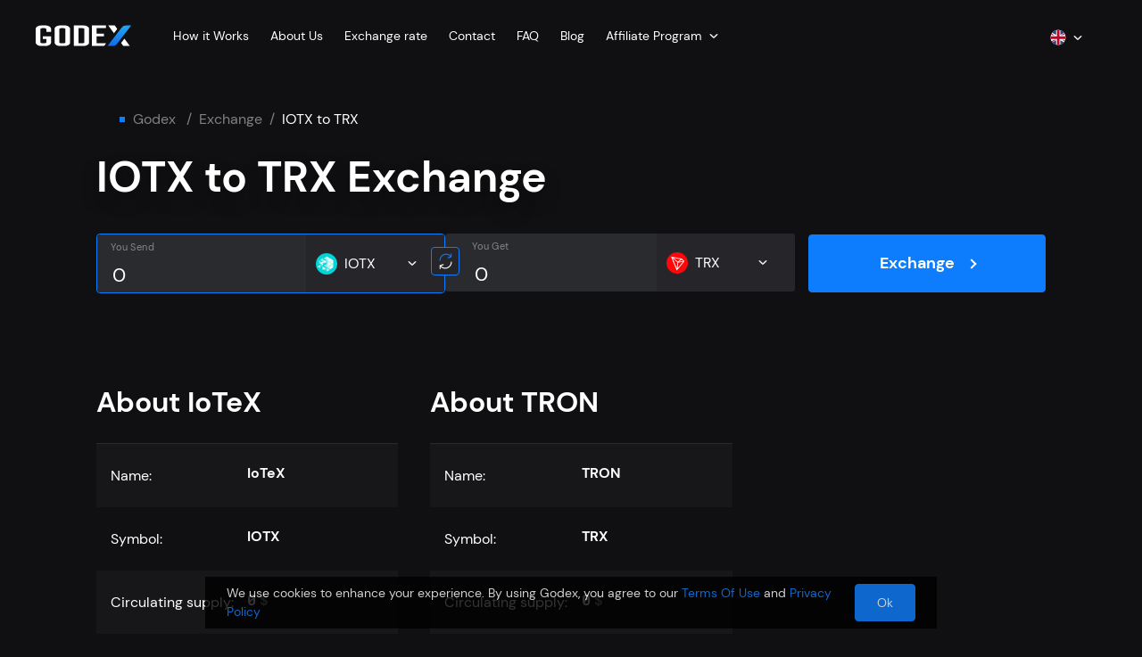

--- FILE ---
content_type: text/html; charset=utf-8
request_url: https://godex.io/exchange/iotx-to-trx
body_size: 152130
content:
<!doctype html> <html data-n-head-ssr lang="en" dir="ltr" data-n-head="%7B%22lang%22:%7B%22ssr%22:%22en%22%7D,%22dir%22:%7B%22ssr%22:%22ltr%22%7D%7D"> <head > <title>  IOTX to TRX swap | Exchange IoTeX to TRON anonymously - Godex</title><meta data-n-head="ssr" charset="utf-8"><meta data-n-head="ssr" name="viewport" content="width=device-width, initial-scale=1"><meta data-n-head="ssr" data-hid="og:locale" property="og:locale" content="en"><meta data-n-head="ssr" data-hid="i18n-og" property="og:locale" content="en_US"><meta data-n-head="ssr" data-hid="i18n-og-alt-ar-AE" property="og:locale:alternate" content="ar_AE"><meta data-n-head="ssr" data-hid="i18n-og-alt-cs-CZ" property="og:locale:alternate" content="cs_CZ"><meta data-n-head="ssr" data-hid="i18n-og-alt-de-DE" property="og:locale:alternate" content="de_DE"><meta data-n-head="ssr" data-hid="i18n-og-alt-es-ES" property="og:locale:alternate" content="es_ES"><meta data-n-head="ssr" data-hid="i18n-og-alt-fr-FR" property="og:locale:alternate" content="fr_FR"><meta data-n-head="ssr" data-hid="i18n-og-alt-hi-IN" property="og:locale:alternate" content="hi_IN"><meta data-n-head="ssr" data-hid="i18n-og-alt-it-IT" property="og:locale:alternate" content="it_IT"><meta data-n-head="ssr" data-hid="i18n-og-alt-ja-JP" property="og:locale:alternate" content="ja_JP"><meta data-n-head="ssr" data-hid="i18n-og-alt-ko-KR" property="og:locale:alternate" content="ko_KR"><meta data-n-head="ssr" data-hid="i18n-og-alt-pl-PL" property="og:locale:alternate" content="pl_PL"><meta data-n-head="ssr" data-hid="i18n-og-alt-pt-PT" property="og:locale:alternate" content="pt_PT"><meta data-n-head="ssr" data-hid="i18n-og-alt-ru-RU" property="og:locale:alternate" content="ru_RU"><meta data-n-head="ssr" data-hid="i18n-og-alt-th-TH" property="og:locale:alternate" content="th_TH"><meta data-n-head="ssr" data-hid="i18n-og-alt-tr-TR" property="og:locale:alternate" content="tr_TR"><meta data-n-head="ssr" data-hid="i18n-og-alt-uk-UA" property="og:locale:alternate" content="uk_UA"><meta data-n-head="ssr" data-hid="i18n-og-alt-zh-CN" property="og:locale:alternate" content="zh_CN"><meta data-n-head="ssr" data-hid="i18n-og-alt-vi-VN" property="og:locale:alternate" content="vi_VN"><meta data-n-head="ssr" data-hid="i18n-og-alt-id-ID" property="og:locale:alternate" content="id_ID"><meta data-n-head="ssr" data-hid="i18n-og-alt-es-MX" property="og:locale:alternate" content="es_MX"><meta data-n-head="ssr" data-hid="i18n-og-alt-es-AR" property="og:locale:alternate" content="es_AR"><meta data-n-head="ssr" data-hid="i18n-og-alt-es-BR" property="og:locale:alternate" content="es_BR"><meta data-n-head="ssr" data-hid="i18n-og-alt-es-EC" property="og:locale:alternate" content="es_EC"><meta data-n-head="ssr" data-hid="i18n-og-alt-pt-BR" property="og:locale:alternate" content="pt_BR"><meta data-n-head="ssr" data-hid="i18n-og-alt-en-NZ" property="og:locale:alternate" content="en_NZ"><meta data-n-head="ssr" data-hid="i18n-og-alt-en-NG" property="og:locale:alternate" content="en_NG"><meta data-n-head="ssr" data-hid="i18n-og-alt-en-JP" property="og:locale:alternate" content="en_JP"><meta data-n-head="ssr" data-hid="i18n-og-alt-en-AU" property="og:locale:alternate" content="en_AU"><meta data-n-head="ssr" data-hid="i18n-og-alt-en-AE" property="og:locale:alternate" content="en_AE"><meta data-n-head="ssr" data-hid="i18n-og-alt-en-IN" property="og:locale:alternate" content="en_IN"><meta data-n-head="ssr" data-hid="i18n-og-alt-en-GB" property="og:locale:alternate" content="en_GB"><meta data-n-head="ssr" data-hid="i18n-og-alt-en-CA" property="og:locale:alternate" content="en_CA"><meta data-n-head="ssr" data-hid="i18n-og-alt-de-CH" property="og:locale:alternate" content="de_CH"><meta data-n-head="ssr" data-hid="i18n-og-alt-ru-UA" property="og:locale:alternate" content="ru_UA"><meta data-n-head="ssr" data-hid="og:url" property="og:url" content="https://godex.io/exchange/iotx-to-trx"><meta data-n-head="ssr" data-hid="og:title" property="og:title" content="  IOTX to TRX swap | Exchange IoTeX to TRON anonymously - Godex"><meta data-n-head="ssr" data-hid="og:description" property="og:description" content="Quickly and easily swap IoTeX to TRON 💥 without registration. Anonymous IOTX to TRX Exchange online ➤ Best online currency exchange rates on Godex.io"><meta data-n-head="ssr" data-hid="description" name="description" content="Quickly and easily swap IoTeX to TRON 💥 without registration. Anonymous IOTX to TRX Exchange online ➤ Best online currency exchange rates on Godex.io"><link data-n-head="ssr" rel="icon" href="/favicon.ico"><link data-n-head="ssr" data-hid="i18n-alt-ar" rel="alternate" href="https://godex.io/ar/exchange/iotx-to-trx" hreflang="ar"><link data-n-head="ssr" data-hid="i18n-alt-ar-AE" rel="alternate" href="https://godex.io/ar/exchange/iotx-to-trx" hreflang="ar-AE"><link data-n-head="ssr" data-hid="i18n-alt-cs" rel="alternate" href="https://godex.io/cs/exchange/iotx-to-trx" hreflang="cs"><link data-n-head="ssr" data-hid="i18n-alt-cs-CZ" rel="alternate" href="https://godex.io/cs/exchange/iotx-to-trx" hreflang="cs-CZ"><link data-n-head="ssr" data-hid="i18n-alt-de" rel="alternate" href="https://godex.io/de/exchange/iotx-to-trx" hreflang="de"><link data-n-head="ssr" data-hid="i18n-alt-de-DE" rel="alternate" href="https://godex.io/de/exchange/iotx-to-trx" hreflang="de-DE"><link data-n-head="ssr" data-hid="i18n-alt-en" rel="alternate" href="https://godex.io/exchange/iotx-to-trx" hreflang="en"><link data-n-head="ssr" data-hid="i18n-alt-en-US" rel="alternate" href="https://godex.io/exchange/iotx-to-trx" hreflang="en-US"><link data-n-head="ssr" data-hid="i18n-alt-es" rel="alternate" href="https://godex.io/es/exchange/iotx-to-trx" hreflang="es"><link data-n-head="ssr" data-hid="i18n-alt-es-ES" rel="alternate" href="https://godex.io/es/exchange/iotx-to-trx" hreflang="es-ES"><link data-n-head="ssr" data-hid="i18n-alt-fr" rel="alternate" href="https://godex.io/fr/exchange/iotx-to-trx" hreflang="fr"><link data-n-head="ssr" data-hid="i18n-alt-fr-FR" rel="alternate" href="https://godex.io/fr/exchange/iotx-to-trx" hreflang="fr-FR"><link data-n-head="ssr" data-hid="i18n-alt-hi" rel="alternate" href="https://godex.io/hi/exchange/iotx-to-trx" hreflang="hi"><link data-n-head="ssr" data-hid="i18n-alt-hi-IN" rel="alternate" href="https://godex.io/hi/exchange/iotx-to-trx" hreflang="hi-IN"><link data-n-head="ssr" data-hid="i18n-alt-it" rel="alternate" href="https://godex.io/it/exchange/iotx-to-trx" hreflang="it"><link data-n-head="ssr" data-hid="i18n-alt-it-IT" rel="alternate" href="https://godex.io/it/exchange/iotx-to-trx" hreflang="it-IT"><link data-n-head="ssr" data-hid="i18n-alt-ja" rel="alternate" href="https://godex.io/ja/exchange/iotx-to-trx" hreflang="ja"><link data-n-head="ssr" data-hid="i18n-alt-ja-JP" rel="alternate" href="https://godex.io/ja/exchange/iotx-to-trx" hreflang="ja-JP"><link data-n-head="ssr" data-hid="i18n-alt-ko" rel="alternate" href="https://godex.io/ko/exchange/iotx-to-trx" hreflang="ko"><link data-n-head="ssr" data-hid="i18n-alt-ko-KR" rel="alternate" href="https://godex.io/ko/exchange/iotx-to-trx" hreflang="ko-KR"><link data-n-head="ssr" data-hid="i18n-alt-pl" rel="alternate" href="https://godex.io/pl/exchange/iotx-to-trx" hreflang="pl"><link data-n-head="ssr" data-hid="i18n-alt-pl-PL" rel="alternate" href="https://godex.io/pl/exchange/iotx-to-trx" hreflang="pl-PL"><link data-n-head="ssr" data-hid="i18n-alt-pt" rel="alternate" href="https://godex.io/pt/exchange/iotx-to-trx" hreflang="pt"><link data-n-head="ssr" data-hid="i18n-alt-pt-PT" rel="alternate" href="https://godex.io/pt/exchange/iotx-to-trx" hreflang="pt-PT"><link data-n-head="ssr" data-hid="i18n-alt-ru" rel="alternate" href="https://godex.io/ru/exchange/iotx-to-trx" hreflang="ru"><link data-n-head="ssr" data-hid="i18n-alt-ru-RU" rel="alternate" href="https://godex.io/ru/exchange/iotx-to-trx" hreflang="ru-RU"><link data-n-head="ssr" data-hid="i18n-alt-th" rel="alternate" href="https://godex.io/th/exchange/iotx-to-trx" hreflang="th"><link data-n-head="ssr" data-hid="i18n-alt-th-TH" rel="alternate" href="https://godex.io/th/exchange/iotx-to-trx" hreflang="th-TH"><link data-n-head="ssr" data-hid="i18n-alt-tr" rel="alternate" href="https://godex.io/tr/exchange/iotx-to-trx" hreflang="tr"><link data-n-head="ssr" data-hid="i18n-alt-tr-TR" rel="alternate" href="https://godex.io/tr/exchange/iotx-to-trx" hreflang="tr-TR"><link data-n-head="ssr" data-hid="i18n-alt-uk" rel="alternate" href="https://godex.io/uk/exchange/iotx-to-trx" hreflang="uk"><link data-n-head="ssr" data-hid="i18n-alt-uk-UA" rel="alternate" href="https://godex.io/uk/exchange/iotx-to-trx" hreflang="uk-UA"><link data-n-head="ssr" data-hid="i18n-alt-zh" rel="alternate" href="https://godex.io/zh/exchange/iotx-to-trx" hreflang="zh"><link data-n-head="ssr" data-hid="i18n-alt-zh-CN" rel="alternate" href="https://godex.io/zh/exchange/iotx-to-trx" hreflang="zh-CN"><link data-n-head="ssr" data-hid="i18n-alt-vi" rel="alternate" href="https://godex.io/vie/exchange/iotx-to-trx" hreflang="vi"><link data-n-head="ssr" data-hid="i18n-alt-vi-VN" rel="alternate" href="https://godex.io/vie/exchange/iotx-to-trx" hreflang="vi-VN"><link data-n-head="ssr" data-hid="i18n-alt-id" rel="alternate" href="https://godex.io/id/exchange/iotx-to-trx" hreflang="id"><link data-n-head="ssr" data-hid="i18n-alt-id-ID" rel="alternate" href="https://godex.io/id/exchange/iotx-to-trx" hreflang="id-ID"><link data-n-head="ssr" data-hid="i18n-alt-es-MX" rel="alternate" href="https://godex.io/es/exchange/iotx-to-trx" hreflang="es-MX"><link data-n-head="ssr" data-hid="i18n-alt-es-AR" rel="alternate" href="https://godex.io/es/exchange/iotx-to-trx" hreflang="es-AR"><link data-n-head="ssr" data-hid="i18n-alt-es-BR" rel="alternate" href="https://godex.io/es/exchange/iotx-to-trx" hreflang="es-BR"><link data-n-head="ssr" data-hid="i18n-alt-es-EC" rel="alternate" href="https://godex.io/es/exchange/iotx-to-trx" hreflang="es-EC"><link data-n-head="ssr" data-hid="i18n-alt-pt-BR" rel="alternate" href="https://godex.io/pt/exchange/iotx-to-trx" hreflang="pt-BR"><link data-n-head="ssr" data-hid="i18n-alt-en-NZ" rel="alternate" href="https://godex.io/exchange/iotx-to-trx" hreflang="en-NZ"><link data-n-head="ssr" data-hid="i18n-alt-en-NG" rel="alternate" href="https://godex.io/exchange/iotx-to-trx" hreflang="en-NG"><link data-n-head="ssr" data-hid="i18n-alt-en-JP" rel="alternate" href="https://godex.io/exchange/iotx-to-trx" hreflang="en-JP"><link data-n-head="ssr" data-hid="i18n-alt-en-AU" rel="alternate" href="https://godex.io/exchange/iotx-to-trx" hreflang="en-AU"><link data-n-head="ssr" data-hid="i18n-alt-en-AE" rel="alternate" href="https://godex.io/exchange/iotx-to-trx" hreflang="en-AE"><link data-n-head="ssr" data-hid="i18n-alt-en-IN" rel="alternate" href="https://godex.io/exchange/iotx-to-trx" hreflang="en-IN"><link data-n-head="ssr" data-hid="i18n-alt-en-GB" rel="alternate" href="https://godex.io/exchange/iotx-to-trx" hreflang="en-GB"><link data-n-head="ssr" data-hid="i18n-alt-en-CA" rel="alternate" href="https://godex.io/exchange/iotx-to-trx" hreflang="en-CA"><link data-n-head="ssr" data-hid="i18n-alt-de-CH" rel="alternate" href="https://godex.io/de/exchange/iotx-to-trx" hreflang="de-CH"><link data-n-head="ssr" data-hid="i18n-alt-ru-UA" rel="alternate" href="https://godex.io/ru/exchange/iotx-to-trx" hreflang="ru-UA"><link data-n-head="ssr" data-hid="i18n-xd" rel="alternate" href="https://godex.io/exchange/iotx-to-trx" hreflang="x-default"><link data-n-head="ssr" data-hid="i18n-can" rel="canonical" href="https://godex.io/exchange/iotx-to-trx"><script data-n-head="ssr" data-hid="gtag-init" type="text/javascript">window.dataLayer = window.dataLayer || [];
function gtag(){dataLayer.push(arguments);}</script><script data-n-head="ssr" data-hid="gtm-script">if(!window._gtm_init){window._gtm_init=1;(function(w,n,d,m,e,p){w[d]=(w[d]==1||n[d]=='yes'||n[d]==1||n[m]==1||(w[e]&&w[e][p]&&w[e][p]()))?1:0})(window,navigator,'doNotTrack','msDoNotTrack','external','msTrackingProtectionEnabled');(function(w,d,s,l,x,y){w[x]={};w._gtm_inject=function(i){w[x][i]=1;w[l]=w[l]||[];w[l].push({'gtm.start':new Date().getTime(),event:'gtm.js'});var f=d.getElementsByTagName(s)[0],j=d.createElement(s);j.async=true;j.src='https://www.googletagmanager.com/gtm.js?id='+i;f.parentNode.insertBefore(j,f);};w[y]('GTM-575F6PP')})(window,document,'script','dataLayer','_gtm_ids','_gtm_inject')}</script><script data-n-head="ssr" src="https://www.googletagmanager.com/gtag/js?id=G-2YN187P1SV" async></script><script data-n-head="ssr" type="application/ld+json">{"@context":"https://schema.org","@type":"FAQPage","mainEntity":[{"@type":"Question","name":"How does Cryptocurrency exchange work?","acceptedAnswer":{"@type":"Answer","text":"There is nothing complicated about how a cryptocurrency exchange works. To be clear, it is similar to a standard currency exchange, where traders or anyone can sell and buy dollars for euros and Vice versa. A crypto exchange is the same service that provides a service for exchanging one cryptocurrency for another. IOTA to Monero, for example.\n\nGodex.io is in the list of the best cryptocurrency exchanges. The user does not need to register an account and leave their data. Other advantages Godex.io: absolute security of translation, high transaction speed, the most optimal cryptocurrency exchange rate that the service searches for you and fixes until the end of the exchange process, no exchange limit, more than 893 coins are available to users on the site, you can join our beneficial affiliate program and start earning up to 0.6% of the total transaction volume."}},{"@type":"Question","name":"How can I purchase Cryptocurrency?","acceptedAnswer":{"@type":"Answer","text":"On Godex.io, you can quickly make the exchange one of the 893 cryptocoins on the other. We have prepared clear instructions for you so that you can easily use our cryptocurrency exchange platform even for the first time. However, if you have any questions, you can always contact our support service.\n\nStep 1: on the main page of the site Godex.io there is a form for selecting the exchange currency. Find XMR in the ‘You are sending’ field, then enter the number of sous to exchange. In the ‘You receive’ field, select XRP and click the ‘Exchange’ button.\n\nStep 2: Enter your XRP address and check all the specified data and tap ‘Exchange’. Do you have a promo code? Enter it in the special field below the wallet address and click the ‘Apply’ button. Send the XMR amount that you specified for exchange to the address that the service will show you.\n\nStep 3: As soon as we receive the specified number of Monero coins, Godex.io immediately starts the process of converting them to XRP.\n\nStep 4: Godex.io quickly analyzes the market and finds the best cryptocurrency exchange rate, completes the process and sends funds to your wallet.\n\nStep 5: At the end of the operation, you can see all the details of the exchange. Do you want to repeat the transaction? Just click the ‘Restart exchange’ button.\n"}},{"@type":"Question","name":"What are Cryptocurrency Exchange Fees?","acceptedAnswer":{"@type":"Answer","text":"We can responsibly call ourselves a cryptocurrency exchange with the lowest fees. As a result of cryptocurrency exchange comparison we can say that Godex offers the lowest transfer fee and the most favorable exchange rate on the market – the algorithm searches for and stops at the most profitable option."}},{"@type":"Question","name":"What coins are available in Cryptocurrency Exchange List?","acceptedAnswer":{"@type":"Answer","text":"With Godex, you can buy and sell any of the 893\ncryptocurrencies. Godex.io provides fast and profitable exchange of Ripple, Bitcoin, IOTA, Monero, Ethereum, Zcash and many other popular coins."}},{"@type":"Question","name":"Can you exchange Cryptocurrency for cash?","acceptedAnswer":{"@type":"Answer","text":"Our service does not provide for the possibility of exchanging cryptocurrency for cash and vice versa. We offer the best cryptocurrency exchange of virtual coins. On Godex.io you have access to 893 currencies."}},{"@type":"Question","name":"How do I start a Cryptocurrency exchange?","acceptedAnswer":{"@type":"Answer","text":"First of all on the main page Godex.io you can choose which currency you want to exchange and for which one. For example, IOTA (MIOTA) to LTC (Litecoin). Accordingly, in the ‘You send’ field you choose IOTA. Then on the right in the ‘You get’ field you select LTC.\n\nYou should also enter how many IOTA you want to sell. After that, the service will show you how much LTC you will receive.\n\nYou can also first select the number of LTC that you want to receive. Then we will show you how many IOTA you will need to exchange.\n\nRest assured – we will fix the specified rate for the duration of the transaction.\n"}},{"@type":"Question","name":"Does Godex Cryptocurrency Exchange require any personal data?","acceptedAnswer":{"@type":"Answer","text":"We care about the security of our users and transactions seriously. Therefore, you do not have to leave any personal data when using the service. You do not need to register on our service, leave your name, phone number, or create, for example, a personal account. This is one of the reasons why users consider Godex to be one of the best cryptocurrency exchange."}}]}</script><noscript data-n-head="ssr" data-hid="305080c9"><style></style></noscript><link rel="preload" href="/.nuxt_next/app.dc43eb2fdfc2618c77d2.js" as="script"><link rel="preload" href="/.nuxt_next/chunk.3745c47616d2e92c8c55.js" as="script"><link rel="preload" href="/.nuxt_next/chunk.7b9d78b5cb7782fc48ec.js" as="script"><link rel="preload" href="/.nuxt_next/chunk.a007abc9527b7ece44cc.js" as="script"><link rel="preload" href="/.nuxt_next/chunk.1c9120099d27c450815f.js" as="script"><link rel="preload" href="/.nuxt_next/chunk.a979cbdcc700e44d5d25.js" as="script"><link rel="preload" href="/.nuxt_next/chunk.41e326d742291e475fce.js" as="script"><link rel="preload" href="/.nuxt_next/chunk.204c510aa07d8bc892b0.js" as="script"><link rel="preload" href="/.nuxt_next/chunk.d25c8fa13aad1facd316.js" as="script"><link rel="preload" href="/.nuxt_next/chunk.ea5ab541110d8460ad5e.js" as="script"><link rel="preload" href="/.nuxt_next/chunk.6353bd21f9c4a0c81022.js" as="script"><link rel="preload" href="/.nuxt_next/chunk.d505738253bd280a5a69.js" as="script"><link rel="preload" href="/.nuxt_next/chunk.58ea94ea39610d2b676a.js" as="script"><link rel="preload" href="/.nuxt_next/chunk.b97b019a05a268765d65.js" as="script"><link rel="preload" href="/.nuxt_next/chunk.c40c6262985862482718.js" as="script"><link rel="preload" href="/.nuxt_next/chunk.df559038f867af6e8290.js" as="script"><link rel="preload" href="/.nuxt_next/chunk.f327acd4be80836fe7cd.js" as="script"><link rel="preload" href="/.nuxt_next/chunk.0dfc5f247da89b5b6454.js" as="script"><link rel="preload" href="/.nuxt_next/chunk.e97276eb49744d2f2370.js" as="script"><link rel="preload" href="/.nuxt_next/chunk.9ee4cc4312eebefc8f44.js" as="script"><link rel="preload" href="/.nuxt_next/chunk.e388b70301d16909ad08.js" as="script"><link rel="preload" href="/.nuxt_next/style.f4446a7c6426d5208465.css" as="style"><link rel="preload" href="/.nuxt_next/chunk.80ca4ef4035cb6d449b1.js" as="script"><link rel="preload" href="/.nuxt_next/style.60e1285dd2b3c5ccf9dd.css" as="style"><link rel="preload" href="/.nuxt_next/chunk.f8e3aadf6fa6c0ae7cf5.js" as="script"><link rel="preload" href="/.nuxt_next/chunk.1fa9113eed02cff08e58.js" as="script"><link rel="preload" href="/.nuxt_next/style.b274f4112faf265bbcbf.css" as="style"><link rel="preload" href="/.nuxt_next/chunk.954dec95e9c66cafa29a.js" as="script"><link rel="preload" href="/.nuxt_next/chunk.78be031bd74d3636e9c0.js" as="script"><link rel="preload" href="/.nuxt_next/chunk.61344863d3d93b912cbd.js" as="script"><link rel="preload" href="/.nuxt_next/chunk.ada76447e313582222cb.js" as="script"><link rel="preload" href="/.nuxt_next/style.d2afff29427840c7e446.css" as="style"><link rel="preload" href="/.nuxt_next/chunk.55c9e04130ace18c1abc.js" as="script"><link rel="preload" href="/.nuxt_next/style.f9a0be4670043a6d0208.css" as="style"><link rel="preload" href="/.nuxt_next/chunk.43111190fd59a6f6a758.js" as="script"><link rel="preload" href="/.nuxt_next/chunk.0e4c558a33eb4983b405.js" as="script"><link rel="preload" href="/.nuxt_next/style.cb1fe3312fbd74e87a88.css" as="style"><link rel="preload" href="/.nuxt_next/chunk.4db5a5eec0e9aec453fb.js" as="script"><link rel="preload" href="/.nuxt_next/style.6a40cfeeb6a3135647b7.css" as="style"><link rel="preload" href="/.nuxt_next/chunk.a3f3d537ab2a1d213eb8.js" as="script"><link rel="preload" href="/.nuxt_next/style.dadecdf72b06359acc7c.css" as="style"><link rel="preload" href="/.nuxt_next/chunk.24ec6ff04cafa34a1c44.js" as="script"><link rel="preload" href="/.nuxt_next/style.a93e99aaad807f1a948a.css" as="style"><link rel="preload" href="/.nuxt_next/chunk.51b2ced6750cfa856ecc.js" as="script"><link rel="preload" href="/.nuxt_next/style.adcef5b21ed4732859d0.css" as="style"><link rel="preload" href="/.nuxt_next/chunk.8b73dbd65f349a07c482.js" as="script"><link rel="preload" href="/.nuxt_next/style.b97fe76488cc17b86615.css" as="style"><link rel="preload" href="/.nuxt_next/chunk.6919b7fcb47d24911283.js" as="script"><link rel="preload" href="/.nuxt_next/style.b0660477e94576f73cee.css" as="style"><link rel="preload" href="/.nuxt_next/chunk.8b4476046cbe9d57d252.js" as="script"><link rel="preload" href="/.nuxt_next/style.cb1ce63d1f8420edc5df.css" as="style"><link rel="preload" href="/.nuxt_next/chunk.f9703c459de430a9e0d9.js" as="script"><link rel="preload" href="/.nuxt_next/style.bcde836dc54de9871fc6.css" as="style"><link rel="preload" href="/.nuxt_next/chunk.266c5652f06fa8ce4865.js" as="script"><link rel="preload" href="/.nuxt_next/chunk.7b0ed406ef9434f39c6b.js" as="script"><link rel="preload" href="/.nuxt_next/style.152cb99d6854ffaff7bc.css" as="style"><link rel="preload" href="/.nuxt_next/chunk.3a34008b36b298b629be.js" as="script"><link rel="preload" href="/.nuxt_next/style.e7ede95fa2bff423d30a.css" as="style"><link rel="preload" href="/.nuxt_next/chunk.ebff1ed3c5357a8a91d8.js" as="script"><link rel="preload" href="/.nuxt_next/style.349fcc2fc784a03967ac.css" as="style"><link rel="preload" href="/.nuxt_next/chunk.19e318a05309b76a5898.js" as="script"><link rel="preload" href="/.nuxt_next/style.4544694a67a19b867f94.css" as="style"><link rel="preload" href="/.nuxt_next/chunk.683436dc0b6c61795161.js" as="script"><link rel="preload" href="/.nuxt_next/style.7d7b309531c0717f2e9a.css" as="style"><link rel="preload" href="/.nuxt_next/chunk.1279c0b30df69cee6c74.js" as="script"><link rel="preload" href="/.nuxt_next/style.eb3e2e6e140a4e560697.css" as="style"><link rel="preload" href="/.nuxt_next/chunk.12a440642a74db2da702.js" as="script"><link rel="preload" href="/.nuxt_next/style.b1a65b0a992189cfe4e5.css" as="style"><link rel="preload" href="/.nuxt_next/chunk.bb1260115e416fde1611.js" as="script"><link rel="preload" href="/.nuxt_next/style.be3f4e8c84b5628cc29c.css" as="style"><link rel="preload" href="/.nuxt_next/chunk.13b5f716116a5a54913e.js" as="script"><link rel="preload" href="/.nuxt_next/style.b68b7c5ae6173feb93bb.css" as="style"><link rel="preload" href="/.nuxt_next/chunk.909fcfe2d0dcb618e203.js" as="script"><link rel="preload" href="/.nuxt_next/style.cbf9f53b0c45bdb97d96.css" as="style"><link rel="preload" href="/.nuxt_next/chunk.d0898721762a9d6793dd.js" as="script"><link rel="preload" href="/.nuxt_next/style.572033eab52930415539.css" as="style"><link rel="preload" href="/.nuxt_next/chunk.727c58bec074e2dfd324.js" as="script"><link rel="preload" href="/.nuxt_next/style.06d7a703e2533dbe36c8.css" as="style"><link rel="preload" href="/.nuxt_next/chunk.466c1af31b98df6027fb.js" as="script"><link rel="preload" href="/.nuxt_next/style.fa89c8311ecc84b81795.css" as="style"><link rel="preload" href="/.nuxt_next/chunk.3af4799c8f4d709b26fb.js" as="script"><link rel="preload" href="/.nuxt_next/style.dc888e9aa797dc75fbce.css" as="style"><link rel="preload" href="/.nuxt_next/chunk.98607535c4ce80654c61.js" as="script"><link rel="preload" href="/.nuxt_next/style.7e57dd3eafe1eb1748d5.css" as="style"><link rel="preload" href="/.nuxt_next/chunk.ce9858c026a155dd1459.js" as="script"><link rel="preload" href="/.nuxt_next/style.146f243c0655eb2cd217.css" as="style"><link rel="preload" href="/.nuxt_next/chunk.edee70486bac796d8a8f.js" as="script"><link rel="preload" href="/.nuxt_next/style.417a8449590c2b7c391d.css" as="style"><link rel="preload" href="/.nuxt_next/chunk.d745c4b0ddbe3d61fe71.js" as="script"><link rel="preload" href="/.nuxt_next/style.0b0de0556a6e2de3cce4.css" as="style"><link rel="preload" href="/.nuxt_next/chunk.b20d34154aea7f268a75.js" as="script"><link rel="preload" href="/.nuxt_next/style.26ae0530562b965028a0.css" as="style"><link rel="preload" href="/.nuxt_next/chunk.98237a1811ad5b49eb5e.js" as="script"><link rel="preload" href="/.nuxt_next/style.e72644173a9d16d8130a.css" as="style"><link rel="preload" href="/.nuxt_next/chunk.73e5a1791dd00d64d264.js" as="script"><link rel="preload" href="/.nuxt_next/style.faa717bc6ed655634253.css" as="style"><link rel="preload" href="/.nuxt_next/chunk.bcf727eb3c13d76f0706.js" as="script"><link rel="preload" href="/.nuxt_next/style.3e1e5ee41f42b4d70d79.css" as="style"><link rel="preload" href="/.nuxt_next/chunk.aec14682d9c8ab7d6f50.js" as="script"><link rel="preload" href="/.nuxt_next/style.e608588855b71bf3c994.css" as="style"><link rel="preload" href="/.nuxt_next/chunk.2ecd82d0eb1261d2e7ed.js" as="script"><link rel="preload" href="/.nuxt_next/style.9e2fcc4d80e1300542b5.css" as="style"><link rel="preload" href="/.nuxt_next/chunk.079209218368ba435920.js" as="script"><link rel="preload" href="/.nuxt_next/style.9fa8e8cd7c2758ff185a.css" as="style"><link rel="preload" href="/.nuxt_next/chunk.5e1e9cf3f46eeb96f316.js" as="script"><link rel="preload" href="/.nuxt_next/chunk.f409e2135ad8257014d2.js" as="script"><link rel="preload" href="/.nuxt_next/style.9ef4dac0043ba1d838dd.css" as="style"><link rel="preload" href="/.nuxt_next/chunk.e51e386210d284324e9a.js" as="script"><link rel="preload" href="/.nuxt_next/style.c71880e3b3dd93b86a0e.css" as="style"><link rel="preload" href="/.nuxt_next/chunk.2b2f92cc8a658abd0730.js" as="script"><link rel="preload" href="/.nuxt_next/style.5fa58fcb52a233da8e62.css" as="style"><link rel="preload" href="/.nuxt_next/chunk.2e622f3825e472680df3.js" as="script"><link rel="preload" href="/.nuxt_next/style.6110e579066d6280740d.css" as="style"><link rel="preload" href="/.nuxt_next/chunk.68b1d1b7922be4e4560e.js" as="script"><link rel="preload" href="/.nuxt_next/style.96ed949c2c9c726d2b44.css" as="style"><link rel="preload" href="/.nuxt_next/chunk.22a20aff742f1b0d8e20.js" as="script"><link rel="preload" href="/.nuxt_next/style.b272c61a455b966b8366.css" as="style"><link rel="preload" href="/.nuxt_next/chunk.e9b66b2f3c8e92b1fc45.js" as="script"><link rel="preload" href="/.nuxt_next/style.8cb342c2ba4f5297129b.css" as="style"><link rel="preload" href="/.nuxt_next/chunk.38b48640dfb277726c13.js" as="script"><link rel="stylesheet" href="/.nuxt_next/style.f4446a7c6426d5208465.css"><link rel="stylesheet" href="/.nuxt_next/style.60e1285dd2b3c5ccf9dd.css"><link rel="stylesheet" href="/.nuxt_next/style.b274f4112faf265bbcbf.css"><link rel="stylesheet" href="/.nuxt_next/style.d2afff29427840c7e446.css"><link rel="stylesheet" href="/.nuxt_next/style.f9a0be4670043a6d0208.css"><link rel="stylesheet" href="/.nuxt_next/style.cb1fe3312fbd74e87a88.css"><link rel="stylesheet" href="/.nuxt_next/style.6a40cfeeb6a3135647b7.css"><link rel="stylesheet" href="/.nuxt_next/style.dadecdf72b06359acc7c.css"><link rel="stylesheet" href="/.nuxt_next/style.a93e99aaad807f1a948a.css"><link rel="stylesheet" href="/.nuxt_next/style.adcef5b21ed4732859d0.css"><link rel="stylesheet" href="/.nuxt_next/style.b97fe76488cc17b86615.css"><link rel="stylesheet" href="/.nuxt_next/style.b0660477e94576f73cee.css"><link rel="stylesheet" href="/.nuxt_next/style.cb1ce63d1f8420edc5df.css"><link rel="stylesheet" href="/.nuxt_next/style.bcde836dc54de9871fc6.css"><link rel="stylesheet" href="/.nuxt_next/style.152cb99d6854ffaff7bc.css"><link rel="stylesheet" href="/.nuxt_next/style.e7ede95fa2bff423d30a.css"><link rel="stylesheet" href="/.nuxt_next/style.349fcc2fc784a03967ac.css"><link rel="stylesheet" href="/.nuxt_next/style.4544694a67a19b867f94.css"><link rel="stylesheet" href="/.nuxt_next/style.7d7b309531c0717f2e9a.css"><link rel="stylesheet" href="/.nuxt_next/style.eb3e2e6e140a4e560697.css"><link rel="stylesheet" href="/.nuxt_next/style.b1a65b0a992189cfe4e5.css"><link rel="stylesheet" href="/.nuxt_next/style.be3f4e8c84b5628cc29c.css"><link rel="stylesheet" href="/.nuxt_next/style.b68b7c5ae6173feb93bb.css"><link rel="stylesheet" href="/.nuxt_next/style.cbf9f53b0c45bdb97d96.css"><link rel="stylesheet" href="/.nuxt_next/style.572033eab52930415539.css"><link rel="stylesheet" href="/.nuxt_next/style.06d7a703e2533dbe36c8.css"><link rel="stylesheet" href="/.nuxt_next/style.fa89c8311ecc84b81795.css"><link rel="stylesheet" href="/.nuxt_next/style.dc888e9aa797dc75fbce.css"><link rel="stylesheet" href="/.nuxt_next/style.7e57dd3eafe1eb1748d5.css"><link rel="stylesheet" href="/.nuxt_next/style.146f243c0655eb2cd217.css"><link rel="stylesheet" href="/.nuxt_next/style.417a8449590c2b7c391d.css"><link rel="stylesheet" href="/.nuxt_next/style.0b0de0556a6e2de3cce4.css"><link rel="stylesheet" href="/.nuxt_next/style.26ae0530562b965028a0.css"><link rel="stylesheet" href="/.nuxt_next/style.e72644173a9d16d8130a.css"><link rel="stylesheet" href="/.nuxt_next/style.faa717bc6ed655634253.css"><link rel="stylesheet" href="/.nuxt_next/style.3e1e5ee41f42b4d70d79.css"><link rel="stylesheet" href="/.nuxt_next/style.e608588855b71bf3c994.css"><link rel="stylesheet" href="/.nuxt_next/style.9e2fcc4d80e1300542b5.css"><link rel="stylesheet" href="/.nuxt_next/style.9fa8e8cd7c2758ff185a.css"><link rel="stylesheet" href="/.nuxt_next/style.9ef4dac0043ba1d838dd.css"><link rel="stylesheet" href="/.nuxt_next/style.c71880e3b3dd93b86a0e.css"><link rel="stylesheet" href="/.nuxt_next/style.5fa58fcb52a233da8e62.css"><link rel="stylesheet" href="/.nuxt_next/style.6110e579066d6280740d.css"><link rel="stylesheet" href="/.nuxt_next/style.96ed949c2c9c726d2b44.css"><link rel="stylesheet" href="/.nuxt_next/style.b272c61a455b966b8366.css"><link rel="stylesheet" href="/.nuxt_next/style.8cb342c2ba4f5297129b.css"> </head> <body > <noscript data-n-head="ssr" data-hid="gtm-noscript" data-pbody="true"><iframe src="https://www.googletagmanager.com/ns.html?id=GTM-575F6PP&" height="0" width="0" style="display:none;visibility:hidden" title="gtm"></iframe></noscript><div data-server-rendered="true" id="__nuxt" data-v-6be47346><!----><div id="__layout" data-v-6be47346 data-v-6be47346 data-v-6be47346><div class="gdx-layout" data-v-003d21b0 data-v-6be47346><div class="container" data-v-003d21b0><div class="fixed-top-wrap fixed-top-wrap--no-shadow" data-v-52a38042 data-v-003d21b0><!----> <header class="gdx-header not_transparent" data-v-4b112858 data-v-003d21b0><a href="/" class="gdx-link    " data-v-6be47346 data-v-4b112858><img src="/images/placeholder.svg" data-src="/images/logo-big.svg" alt="logo-big" width="114" height="33" class="gdx-image" data-v-1f4d03ee data-v-4b112858></a> <ul class="gdx-header__list" data-v-4b112858><li class="gdx-header__list-item" data-v-4b112858><a href="/how-it-works" class="gdx-header__list-item-link gdx-link    " data-v-6be47346 data-v-6be47346 data-v-4b112858>How it Works</a> <!----></li><li class="gdx-header__list-item" data-v-4b112858><a href="/about-us" class="gdx-header__list-item-link gdx-link    " data-v-6be47346 data-v-6be47346 data-v-4b112858>About Us</a> <!----></li><li class="gdx-header__list-item" data-v-4b112858><a href="/exchange-rate" class="gdx-header__list-item-link gdx-link    " data-v-6be47346 data-v-6be47346 data-v-4b112858>Exchange rate</a> <!----></li><li class="gdx-header__list-item" data-v-4b112858><a href="/contact" class="gdx-header__list-item-link gdx-link    " data-v-6be47346 data-v-6be47346 data-v-4b112858>Contact</a> <!----></li><li class="gdx-header__list-item" data-v-4b112858><a href="/faq" class="gdx-header__list-item-link gdx-link    " data-v-6be47346 data-v-6be47346 data-v-4b112858>FAQ</a> <!----></li><li class="gdx-header__list-item" data-v-4b112858><!----> <a href="/blog" class="gdx-header__list-item-link gdx-link    " data-v-6be47346 data-v-4b112858>Blog</a></li> <li class="gdx-header__list-item" data-v-4b112858><div dir="auto" class="v-select gdx-select gdx-affiliate-program-select vs--single vs--unsearchable no-border no-padding" data-v-6be47346 data-v-03b866e9 data-v-17bc7da6 data-v-4b112858> <div id="vs1006162__combobox" role="combobox" aria-expanded="false" aria-owns="vs1006162__listbox" aria-label="Search for option" class="vs__dropdown-toggle" data-v-6be47346><div class="vs__selected-options" data-v-6be47346><span class="vs__selected" data-v-6be47346><div class="gdx-select__selected-option" data-v-6be47346 data-v-03b866e9><span class="gdx-affiliate-program-selected-text" data-v-6be47346 data-v-17bc7da6>Affiliate Program</span></div> <!----></span> <input readonly="readonly" aria-autocomplete="list" aria-labelledby="vs1006162__combobox" aria-controls="vs1006162__listbox" type="search" autocomplete="off" value="" class="vs__search" data-v-6be47346></div> <div class="vs__actions" data-v-6be47346><button type="button" title="Clear Selected" aria-label="Clear Selected" class="vs__clear" style="display:none;" data-v-6be47346><svg xmlns="http://www.w3.org/2000/svg" width="10" height="10" data-v-6be47346 data-v-6be47346><path d="M6.895455 5l2.842897-2.842898c.348864-.348863.348864-.914488 0-1.263636L9.106534.261648c-.348864-.348864-.914489-.348864-1.263636 0L5 3.104545 2.157102.261648c-.348863-.348864-.914488-.348864-1.263636 0L.261648.893466c-.348864.348864-.348864.914489 0 1.263636L3.104545 5 .261648 7.842898c-.348864.348863-.348864.914488 0 1.263636l.631818.631818c.348864.348864.914773.348864 1.263636 0L5 6.895455l2.842898 2.842897c.348863.348864.914772.348864 1.263636 0l.631818-.631818c.348864-.348864.348864-.914489 0-1.263636L6.895455 5z" data-v-6be47346></path></svg></button> <svg class="gdx-image" data-v-6be47346 data-v-03b866e9><use xlink:href="/images/icons-sprite.svg#chevron-while" data-v-6be47346 data-v-03b866e9></use></svg> <div class="vs__spinner" style="display:none;" data-v-6be47346>Loading...</div></div></div> <ul id="vs1006162__listbox" role="listbox" style="display:none;visibility:hidden;" data-v-6be47346 data-v-6be47346 data-v-6be47346></ul> </div></li></ul> <div class="gdx-header__actions" data-v-4b112858><div dir="auto" class="v-select gdx-select gdx-language-select vs--single vs--unsearchable no-border" data-v-6be47346 data-v-03b866e9 data-v-85e65362 data-v-4b112858> <div id="vs1006163__combobox" role="combobox" aria-expanded="false" aria-owns="vs1006163__listbox" aria-label="Search for option" class="vs__dropdown-toggle" data-v-6be47346><div class="vs__selected-options" data-v-6be47346><span class="vs__selected" data-v-6be47346><div class="gdx-select__selected-option" data-v-6be47346 data-v-03b866e9><div class="gdx-language" data-v-72618480 data-v-85e65362><img src="/images/placeholder.svg" data-src="/images/en.svg" alt="en" width="18" height="18" class="gdx-image gdx-language__image" data-v-1f4d03ee data-v-72618480> <!----></div></div> <!----></span> <input readonly="readonly" aria-autocomplete="list" aria-labelledby="vs1006163__combobox" aria-controls="vs1006163__listbox" type="search" autocomplete="off" value="" class="vs__search" data-v-6be47346></div> <div class="vs__actions" data-v-6be47346><button type="button" title="Clear Selected" aria-label="Clear Selected" class="vs__clear" style="display:none;" data-v-6be47346><svg xmlns="http://www.w3.org/2000/svg" width="10" height="10" data-v-6be47346 data-v-6be47346><path d="M6.895455 5l2.842897-2.842898c.348864-.348863.348864-.914488 0-1.263636L9.106534.261648c-.348864-.348864-.914489-.348864-1.263636 0L5 3.104545 2.157102.261648c-.348863-.348864-.914488-.348864-1.263636 0L.261648.893466c-.348864.348864-.348864.914489 0 1.263636L3.104545 5 .261648 7.842898c-.348864.348863-.348864.914488 0 1.263636l.631818.631818c.348864.348864.914773.348864 1.263636 0L5 6.895455l2.842898 2.842897c.348863.348864.914772.348864 1.263636 0l.631818-.631818c.348864-.348864.348864-.914489 0-1.263636L6.895455 5z" data-v-6be47346></path></svg></button> <svg class="gdx-image" data-v-6be47346 data-v-03b866e9><use xlink:href="/images/icons-sprite.svg#chevron-while" data-v-6be47346 data-v-03b866e9></use></svg> <div class="vs__spinner" style="display:none;" data-v-6be47346>Loading...</div></div></div> <ul id="vs1006163__listbox" role="listbox" style="display:none;visibility:hidden;" data-v-6be47346 data-v-6be47346 data-v-6be47346></ul> </div> <!----> <!----> <div class="gdx-navbar" data-v-8b3db594 data-v-4b112858><button type="submit" class="burger gdx-button    " data-v-68b3f60a data-v-8b3db594>
    MENU
    <img src="/images/placeholder.svg" data-src="/images/burger-close.svg" alt="burger-close" class="gdx-image" data-v-1f4d03ee data-v-8b3db594></button> <div class="overlay" data-v-8b3db594></div> <nav class="gdx-navbar__nav" data-v-8b3db594><ul class="gdx-navbar__nav-list" data-v-8b3db594><li class="gdx-navbar__nav-list-item" data-v-8b3db594><a href="/how-it-works" class="gdx-navbar__nav-list-link gdx-link    " data-v-6be47346 data-v-6be47346 data-v-8b3db594>How it Works</a> <!----></li><li class="gdx-navbar__nav-list-item" data-v-8b3db594><a href="/about-us" class="gdx-navbar__nav-list-link gdx-link    " data-v-6be47346 data-v-6be47346 data-v-8b3db594>About Us</a> <!----></li><li class="gdx-navbar__nav-list-item" data-v-8b3db594><a href="/exchange-rate" class="gdx-navbar__nav-list-link gdx-link    " data-v-6be47346 data-v-6be47346 data-v-8b3db594>Exchange rate</a> <!----></li><li class="gdx-navbar__nav-list-item" data-v-8b3db594><a href="/contact" class="gdx-navbar__nav-list-link gdx-link    " data-v-6be47346 data-v-6be47346 data-v-8b3db594>Contact</a> <!----></li><li class="gdx-navbar__nav-list-item" data-v-8b3db594><a href="/faq" class="gdx-navbar__nav-list-link gdx-link    " data-v-6be47346 data-v-6be47346 data-v-8b3db594>FAQ</a> <!----></li><li class="gdx-navbar__nav-list-item" data-v-8b3db594><!----> <a href="/blog" class="gdx-navbar__nav-list-link gdx-link    " data-v-6be47346 data-v-8b3db594>Blog</a></li></ul> <div dir="auto" class="v-select gdx-select gdx-affiliate-program-select vs--single vs--unsearchable no-border no-padding" data-v-6be47346 data-v-03b866e9 data-v-17bc7da6 data-v-8b3db594> <div id="vs1006164__combobox" role="combobox" aria-expanded="false" aria-owns="vs1006164__listbox" aria-label="Search for option" class="vs__dropdown-toggle" data-v-6be47346><div class="vs__selected-options" data-v-6be47346><span class="vs__selected" data-v-6be47346><div class="gdx-select__selected-option" data-v-6be47346 data-v-03b866e9><span class="gdx-affiliate-program-selected-text" data-v-6be47346 data-v-17bc7da6>Affiliate Program</span></div> <!----></span> <input readonly="readonly" aria-autocomplete="list" aria-labelledby="vs1006164__combobox" aria-controls="vs1006164__listbox" type="search" autocomplete="off" value="" class="vs__search" data-v-6be47346></div> <div class="vs__actions" data-v-6be47346><button type="button" title="Clear Selected" aria-label="Clear Selected" class="vs__clear" style="display:none;" data-v-6be47346><svg xmlns="http://www.w3.org/2000/svg" width="10" height="10" data-v-6be47346 data-v-6be47346><path d="M6.895455 5l2.842897-2.842898c.348864-.348863.348864-.914488 0-1.263636L9.106534.261648c-.348864-.348864-.914489-.348864-1.263636 0L5 3.104545 2.157102.261648c-.348863-.348864-.914488-.348864-1.263636 0L.261648.893466c-.348864.348864-.348864.914489 0 1.263636L3.104545 5 .261648 7.842898c-.348864.348863-.348864.914488 0 1.263636l.631818.631818c.348864.348864.914773.348864 1.263636 0L5 6.895455l2.842898 2.842897c.348863.348864.914772.348864 1.263636 0l.631818-.631818c.348864-.348864.348864-.914489 0-1.263636L6.895455 5z" data-v-6be47346></path></svg></button> <svg class="gdx-image" data-v-6be47346 data-v-03b866e9><use xlink:href="/images/icons-sprite.svg#chevron-while" data-v-6be47346 data-v-03b866e9></use></svg> <div class="vs__spinner" style="display:none;" data-v-6be47346>Loading...</div></div></div> <ul id="vs1006164__listbox" role="listbox" style="display:none;visibility:hidden;" data-v-6be47346 data-v-6be47346 data-v-6be47346></ul> </div> <!----> <!----> <p class="gdx-navbar__social-networks" data-v-8b3db594>Follow us in social networks</p> <ul class="social-links" data-v-8b3db594><li class="social-link" data-v-8b3db594><a href="https://www.facebook.com/godex.io" class="gdx-link    " data-v-6be47346 data-v-8b3db594><img src="/images/placeholder.svg" data-src="/images/facebook.svg" alt="facebook" width="20" height="20" class="gdx-image" data-v-1f4d03ee data-v-8b3db594></a></li><li class="social-link" data-v-8b3db594><a href="https://twitter.com/godex_io" class="gdx-link    " data-v-6be47346 data-v-8b3db594><img src="/images/placeholder.svg" data-src="/images/twitter.svg" alt="twitter" width="20" height="20" class="gdx-image" data-v-1f4d03ee data-v-8b3db594></a></li><li class="social-link" data-v-8b3db594><a href="https://account-94523.medium.com" class="gdx-link    " data-v-6be47346 data-v-8b3db594><img src="/images/placeholder.svg" data-src="/images/medium.svg" alt="medium" width="20" height="20" class="gdx-image" data-v-1f4d03ee data-v-8b3db594></a></li><li class="social-link" data-v-8b3db594><a href="https://www.instagram.com/godex_io" class="gdx-link    " data-v-6be47346 data-v-8b3db594><img src="/images/placeholder.svg" data-src="/images/instagram.svg" alt="instagram" width="20" height="20" class="gdx-image" data-v-1f4d03ee data-v-8b3db594></a></li><li class="social-link" data-v-8b3db594><a href="https://bitcointalk.org/index.php?topic=4693949.0" class="gdx-link    " data-v-6be47346 data-v-8b3db594><img src="/images/placeholder.svg" data-src="/images/bitcointalk.svg" alt="bitcointalk" width="20" height="20" class="gdx-image" data-v-1f4d03ee data-v-8b3db594></a></li><li class="social-link" data-v-8b3db594><a href="https://www.reddit.com/user/Godex_io" class="gdx-link    " data-v-6be47346 data-v-8b3db594><img src="/images/placeholder.svg" data-src="/images/reddit.svg" alt="reddit" width="20" height="20" class="gdx-image" data-v-1f4d03ee data-v-8b3db594></a></li></ul></nav></div></div></header></div> <div class="gdx-breadcrumbs bread-crumbs" data-v-05346ae0 data-v-003d21b0><p class="app-bread-crumbs__list" data-v-05346ae0><span class="app-bread-crumbs__list-zero-item" data-v-05346ae0><a href="/" class="app-bread-crumbs__list-item-link nuxt-link-active gdx-link    " data-v-6be47346 data-v-6be47346 data-v-05346ae0>godex</a></span> <span class="app-bread-crumbs__list-item" data-v-05346ae0><a href="/exchange" class="app-bread-crumbs__list-item-link nuxt-link-active gdx-link    " data-v-6be47346 data-v-6be47346 data-v-05346ae0>
        Exchange
      </a></span><span class="app-bread-crumbs__list-item" data-v-05346ae0><span class="app-bread-crumbs__list-not_link disable" data-v-05346ae0>
        IOTX to TRX</span></span></p></div> <div class="pages" data-v-003d21b0><div data-fetch-key="data-v-405fd65a:0" class="gdx-pairs-page" data-v-405fd65a data-v-6be47346 data-v-6be47346 data-v-003d21b0><article id="exchange" class="gdx-article gdx-pairs-page__article" data-v-5fe2fbd9 data-v-405fd65a data-v-6be47346 data-v-405fd65a><h1 class="gdx-h1 gdx-pairs-page__title" data-v-2a2c38b7 data-v-405fd65a>
        IOTX to
        TRX
        Exchange
      </h1> <div data-fetch-key="data-v-3c5c9e6a:0" class="gdx-exchange-form" data-v-3c5c9e6a data-v-405fd65a><div class="main-form" data-v-3c5c9e6a><div class="coins" data-v-3c5c9e6a><div class="exchange-input gdx-exchange-coin active" data-v-2a38a23f data-v-3c5c9e6a><div dir="auto" blockedValue="TRX" class="v-select gdx-select gdx-coin-select gdx-exchange-coin-select vs--single vs--searchable mobile" data-v-6be47346 data-v-03b866e9 data-v-6ecbaf88 data-v-2a38a23f> <div id="vs1006171__combobox" role="combobox" aria-expanded="false" aria-owns="vs1006171__listbox" aria-label="Search for option" class="vs__dropdown-toggle" data-v-6be47346><div class="vs__selected-options" data-v-6be47346><span class="vs__selected" data-v-6be47346><div class="gdx-select__selected-option" data-v-6be47346 data-v-03b866e9><div data-v-6be47346 data-v-6ecbaf88><div class="coin_row_wrapper" data-v-d57734ea data-v-6ecbaf88><div class="coin_row_wrapper_item" data-v-d57734ea><div class="gdx-coin " data-v-d57734ea><img src="https://gdx-prod.s3.eu-north-1.amazonaws.com/coins/71d77149dbb8f392fb4a66626da05723.svg" alt="coin" class="gdx-coin-icon" data-v-310b0d51 data-v-d57734ea> <span class="gdx-coin-name" data-v-d57734ea>IoTeX</span> <span class="gdx-coin-code-wrapper" data-v-d57734ea><span class="gdx-coin-code" data-v-d57734ea>IOTX</span> <span class="coin_network" data-v-d57734ea></span></span></div> <!----></div> <!----></div></div></div> <!----></span> <input aria-autocomplete="list" aria-labelledby="vs1006171__combobox" aria-controls="vs1006171__listbox" type="search" autocomplete="off" value="" class="vs__search" data-v-6be47346></div> <div class="vs__actions" data-v-6be47346><button type="button" title="Clear Selected" aria-label="Clear Selected" class="vs__clear" style="display:none;" data-v-6be47346><svg xmlns="http://www.w3.org/2000/svg" width="10" height="10" data-v-6be47346 data-v-6be47346><path d="M6.895455 5l2.842897-2.842898c.348864-.348863.348864-.914488 0-1.263636L9.106534.261648c-.348864-.348864-.914489-.348864-1.263636 0L5 3.104545 2.157102.261648c-.348863-.348864-.914488-.348864-1.263636 0L.261648.893466c-.348864.348864-.348864.914489 0 1.263636L3.104545 5 .261648 7.842898c-.348864.348863-.348864.914488 0 1.263636l.631818.631818c.348864.348864.914773.348864 1.263636 0L5 6.895455l2.842898 2.842897c.348863.348864.914772.348864 1.263636 0l.631818-.631818c.348864-.348864.348864-.914489 0-1.263636L6.895455 5z" data-v-6be47346></path></svg></button> <svg class="gdx-image" data-v-6be47346 data-v-03b866e9><use xlink:href="/images/icons-sprite.svg#chevron-while" data-v-6be47346 data-v-03b866e9></use></svg> <div class="vs__spinner" style="display:none;" data-v-6be47346>Loading...</div></div></div> <ul id="vs1006171__listbox" role="listbox" style="display:none;visibility:hidden;" data-v-6be47346 data-v-6be47346 data-v-6be47346></ul> </div> <div class="gdx-exchange-coin-input gdx-input    " data-v-6be47346 data-v-2a38a23f><input id="b1edeef6-f276-4220-8824-8ebe3867bbb6" placeholder="Type amount" name="exchange_inputs_y_send" type="" step="any" autocomplete="new-password" inputmode="decimal" value="10" class="gdx-input-field no-border always-label" style="height:;"> <label for="b1edeef6-f276-4220-8824-8ebe3867bbb6" class="gdx-input-label">You Send</label> <!----> <div class="gdx-input-copying" style="display:none;"><span class="gdx-input-copying-text">Copied to clipboard</span></div> <div class="show-password" style="display:none;"><svg width="23" height="20" style="display:none;"><use xlink:href="/images/icons-sprite.svg#eye-close-icon"></use></svg> <svg width="18" height="15" style="display:none;"><use xlink:href="/images/icons-sprite.svg#eye-icon"></use></svg></div> <!----> <!----></div></div> <div class="exchange-input gdx-exchange-coin " data-v-2a38a23f data-v-3c5c9e6a><div dir="auto" blockedValue="IOTX" class="v-select gdx-select gdx-coin-select gdx-exchange-coin-select vs--single vs--searchable mobile" data-v-6be47346 data-v-03b866e9 data-v-6ecbaf88 data-v-2a38a23f> <div id="vs1006172__combobox" role="combobox" aria-expanded="false" aria-owns="vs1006172__listbox" aria-label="Search for option" class="vs__dropdown-toggle" data-v-6be47346><div class="vs__selected-options" data-v-6be47346><span class="vs__selected" data-v-6be47346><div class="gdx-select__selected-option" data-v-6be47346 data-v-03b866e9><div data-v-6be47346 data-v-6ecbaf88><div class="coin_row_wrapper" data-v-d57734ea data-v-6ecbaf88><div class="coin_row_wrapper_item" data-v-d57734ea><div class="gdx-coin " data-v-d57734ea><img src="https://gdx-prod.s3.eu-north-1.amazonaws.com/coins/e2341e1b0ef87907f83890ceea984611.svg" alt="coin" class="gdx-coin-icon" data-v-310b0d51 data-v-d57734ea> <span class="gdx-coin-name" data-v-d57734ea>TRON</span> <span class="gdx-coin-code-wrapper" data-v-d57734ea><span class="gdx-coin-code" data-v-d57734ea>TRX</span> <span class="coin_network" data-v-d57734ea></span></span></div> <!----></div> <!----></div></div></div> <!----></span> <input aria-autocomplete="list" aria-labelledby="vs1006172__combobox" aria-controls="vs1006172__listbox" type="search" autocomplete="off" value="" class="vs__search" data-v-6be47346></div> <div class="vs__actions" data-v-6be47346><button type="button" title="Clear Selected" aria-label="Clear Selected" class="vs__clear" style="display:none;" data-v-6be47346><svg xmlns="http://www.w3.org/2000/svg" width="10" height="10" data-v-6be47346 data-v-6be47346><path d="M6.895455 5l2.842897-2.842898c.348864-.348863.348864-.914488 0-1.263636L9.106534.261648c-.348864-.348864-.914489-.348864-1.263636 0L5 3.104545 2.157102.261648c-.348863-.348864-.914488-.348864-1.263636 0L.261648.893466c-.348864.348864-.348864.914489 0 1.263636L3.104545 5 .261648 7.842898c-.348864.348863-.348864.914488 0 1.263636l.631818.631818c.348864.348864.914773.348864 1.263636 0L5 6.895455l2.842898 2.842897c.348863.348864.914772.348864 1.263636 0l.631818-.631818c.348864-.348864.348864-.914489 0-1.263636L6.895455 5z" data-v-6be47346></path></svg></button> <svg class="gdx-image" data-v-6be47346 data-v-03b866e9><use xlink:href="/images/icons-sprite.svg#chevron-while" data-v-6be47346 data-v-03b866e9></use></svg> <div class="vs__spinner" style="display:none;" data-v-6be47346>Loading...</div></div></div> <ul id="vs1006172__listbox" role="listbox" style="display:none;visibility:hidden;" data-v-6be47346 data-v-6be47346 data-v-6be47346></ul> </div> <div class="gdx-exchange-coin-input gdx-input    " data-v-6be47346 data-v-2a38a23f><input id="2ce6ff85-974b-4f9c-b5c4-a2b2118f9af6" placeholder="Type amount" name="exchange_inputs_y_get" type="" step="any" autocomplete="new-password" inputmode="decimal" value="0" class="gdx-input-field no-border always-label" style="height:;"> <label for="2ce6ff85-974b-4f9c-b5c4-a2b2118f9af6" class="gdx-input-label">You Get</label> <!----> <div class="gdx-input-copying" style="display:none;"><span class="gdx-input-copying-text">Copied to clipboard</span></div> <div class="show-password" style="display:none;"><svg width="23" height="20" style="display:none;"><use xlink:href="/images/icons-sprite.svg#eye-close-icon"></use></svg> <svg width="18" height="15" style="display:none;"><use xlink:href="/images/icons-sprite.svg#eye-icon"></use></svg></div> <!----> <!----></div></div> <button type="submit" class="gdx-replace-button gdx-button     replace_button_length" data-v-68b3f60a data-v-5b2b8392 data-v-3c5c9e6a><div class="box" data-v-68b3f60a data-v-5b2b8392><img src="/images/placeholder.svg" data-src="/images/arrow-blue.svg" alt="arrow-blue" width="15" height="9" class="gdx-image" data-v-1f4d03ee data-v-5b2b8392> <img src="/images/placeholder.svg" data-src="/images/arrow-white.svg" alt="arrow-white" width="15" height="9" class="gdx-image" data-v-1f4d03ee data-v-5b2b8392></div></button> <!----></div> <!----> <a href="/exchange#coin_from=IOTX&amp;coin_to=TRX&amp;amount=10" class="exchange-button gdx-link  theme-2  " data-v-6be47346 data-v-6be47346 data-v-3c5c9e6a>Exchange <span class="exchange-chevron" data-v-6be47346 data-v-3c5c9e6a></span></a></div> <!----> <div class="tag" data-v-3c5c9e6a><!----></div> <!----> <!----> <!----> <!----> <!----></div></article> <main class="gdx-main gdx-pairs-page__wrap" data-v-7ddbd8e8 data-v-405fd65a><section class="gdx-section gdx-pairs-page__main" data-v-4747ea8b data-v-405fd65a><article id="fixed-rate" class="gdx-article gdx-pairs-page__article" data-v-5fe2fbd9 data-v-405fd65a data-v-6be47346 data-v-405fd65a><div class="gdx-two-columns app-client-coin-page__article" data-v-01dd8c14 data-v-405fd65a><div class="left" data-v-01dd8c14><h2 class="gdx-h2 app-client-coin-page__second-title" style="margin-bottom:;" data-v-5cbd4055 data-v-405fd65a>About IoTeX
              </h2> <ul class="coin-information-table-component__list app-coin-information-table-component" data-v-036dfc60 data-v-405fd65a><li class="coin-information-table-component__list-item" data-v-036dfc60><p class="coin-information-table-component__list-item-text" data-v-036dfc60><span data-v-036dfc60>Name:</span> <span data-v-036dfc60> IoTeX</span></p></li> <li class="coin-information-table-component__list-item" data-v-036dfc60><p class="coin-information-table-component__list-item-text" data-v-036dfc60><span data-v-036dfc60>Symbol:</span> <span data-v-036dfc60> IOTX</span></p></li> <li class="coin-information-table-component__list-item" data-v-036dfc60><p class="coin-information-table-component__list-item-text" data-v-036dfc60><span data-v-036dfc60>Circulating supply:</span> <span data-v-036dfc60><span class="font-mono" data-v-036dfc60>0</span> <span class="coin-information-table-component__signature" style="color:#878788;" data-v-faa7bd68 data-v-036dfc60>$</span></span></p></li> <li class="coin-information-table-component__list-item" data-v-036dfc60><p class="coin-information-table-component__list-item-text" data-v-036dfc60><span data-v-036dfc60>Max supply:</span> <span data-v-036dfc60><span class="font-mono" data-v-036dfc60>0</span> <span class="coin-information-table-component__signature" style="color:#878788;" data-v-faa7bd68 data-v-036dfc60>$</span></span></p></li> <li class="coin-information-table-component__list-item" data-v-036dfc60><p class="coin-information-table-component__list-item-text" data-v-036dfc60><span data-v-036dfc60>Price:</span> <span data-v-036dfc60><span class="font-mono" data-v-036dfc60>0,008361</span> <span class="coin-information-table-component__signature" style="color:#878788;" data-v-faa7bd68 data-v-036dfc60>$</span></span></p></li> <li class="coin-information-table-component__list-item" data-v-036dfc60><p class="coin-information-table-component__list-item-text" data-v-036dfc60><span data-v-036dfc60> Volume 24h:</span> <span data-v-036dfc60><span class="font-mono" data-v-036dfc60></span> <span class="coin-information-table-component__signature" style="color:#878788;" data-v-faa7bd68 data-v-036dfc60>$</span></span></p></li> <li class="coin-information-table-component__list-item" data-v-036dfc60><p class="coin-information-table-component__list-item-text" data-v-036dfc60><span data-v-036dfc60> Market Cap:</span> <span data-v-036dfc60><span class="font-mono" data-v-036dfc60>119.195 M</span> <span class="coin-information-table-component__signature" style="color:#878788;" data-v-faa7bd68 data-v-036dfc60>$</span></span></p></li> <li class="coin-information-table-component__list-item" data-v-036dfc60><p class="coin-information-table-component__list-item-text" data-v-036dfc60><span data-v-036dfc60>Percent change 24h:</span> <span data-v-036dfc60><span class="font-mono" data-v-036dfc60>-2,1</span> <span class="coin-information-table-component__signature" style="color:#878788;" data-v-faa7bd68 data-v-036dfc60>%</span></span></p></li></ul></div> <div class="right" data-v-01dd8c14><h2 class="gdx-h2 app-client-coin-page__second-title" style="margin-bottom:;" data-v-5cbd4055 data-v-405fd65a>About TRON
              </h2> <ul class="coin-information-table-component__list app-coin-information-table-component" data-v-036dfc60 data-v-405fd65a><li class="coin-information-table-component__list-item" data-v-036dfc60><p class="coin-information-table-component__list-item-text" data-v-036dfc60><span data-v-036dfc60>Name:</span> <span data-v-036dfc60> TRON</span></p></li> <li class="coin-information-table-component__list-item" data-v-036dfc60><p class="coin-information-table-component__list-item-text" data-v-036dfc60><span data-v-036dfc60>Symbol:</span> <span data-v-036dfc60> TRX</span></p></li> <li class="coin-information-table-component__list-item" data-v-036dfc60><p class="coin-information-table-component__list-item-text" data-v-036dfc60><span data-v-036dfc60>Circulating supply:</span> <span data-v-036dfc60><span class="font-mono" data-v-036dfc60>0</span> <span class="coin-information-table-component__signature" style="color:#878788;" data-v-faa7bd68 data-v-036dfc60>$</span></span></p></li> <li class="coin-information-table-component__list-item" data-v-036dfc60><p class="coin-information-table-component__list-item-text" data-v-036dfc60><span data-v-036dfc60>Max supply:</span> <span data-v-036dfc60><span class="font-mono" data-v-036dfc60>0</span> <span class="coin-information-table-component__signature" style="color:#878788;" data-v-faa7bd68 data-v-036dfc60>$</span></span></p></li> <li class="coin-information-table-component__list-item" data-v-036dfc60><p class="coin-information-table-component__list-item-text" data-v-036dfc60><span data-v-036dfc60>Price:</span> <span data-v-036dfc60><span class="font-mono" data-v-036dfc60>0,318526</span> <span class="coin-information-table-component__signature" style="color:#878788;" data-v-faa7bd68 data-v-036dfc60>$</span></span></p></li> <li class="coin-information-table-component__list-item" data-v-036dfc60><p class="coin-information-table-component__list-item-text" data-v-036dfc60><span data-v-036dfc60> Volume 24h:</span> <span data-v-036dfc60><span class="font-mono" data-v-036dfc60></span> <span class="coin-information-table-component__signature" style="color:#878788;" data-v-faa7bd68 data-v-036dfc60>$</span></span></p></li> <li class="coin-information-table-component__list-item" data-v-036dfc60><p class="coin-information-table-component__list-item-text" data-v-036dfc60><span data-v-036dfc60> Market Cap:</span> <span data-v-036dfc60><span class="font-mono" data-v-036dfc60>28.4 B</span> <span class="coin-information-table-component__signature" style="color:#878788;" data-v-faa7bd68 data-v-036dfc60>$</span></span></p></li> <li class="coin-information-table-component__list-item" data-v-036dfc60><p class="coin-information-table-component__list-item-text" data-v-036dfc60><span data-v-036dfc60>Percent change 24h:</span> <span data-v-036dfc60><span class="font-mono" data-v-036dfc60>1,1</span> <span class="coin-information-table-component__signature" style="color:#878788;" data-v-faa7bd68 data-v-036dfc60>%</span></span></p></li></ul></div></div></article> <!----> <article class="gdx-article gdx-pairs-page__article" data-v-5fe2fbd9 data-v-405fd65a data-v-6be47346 data-v-405fd65a><div class="gdx-html gdx-pairs-page__content" data-v-6be47346 data-v-405fd65a><h2>IOTX to TRX exchange</h2><p>We respect your seclusion!&nbsp;</p><p>All buyer's data on our serve is cypher and all buy and sell transaction remain anonymous. The third party cannot trace the information bound to your trade activity.</p><p>For your expertness, we set no limitation&nbsp; for the trade volume or number of trades in due&nbsp; stage. Our serve offers upward 300 cryptocurrencies for swap.</p><h2>IoTeX to TRON price details and exchange rates</h2><p>The interchange rate is the meaning of the cryptocurrency to transform one to another. The basic rate for each cryptocurrency is its price at $ and you can easily transform IoTeX to TRON.</p><h2>Today you can convert IOTX to TRX in a few actions</h2><p>To ensure the best rate for our patron, we collaborate with reliable cryptocurrency interchanges. You can easily check it on calc IOTX to TRX. All our best rate bargains are strictly fiduciary.&nbsp;</p><h2>IOTX to TRX Fixed Rates</h2><p>In blockchain systems the purchase and closeout of cryptocurrencies is not immediate. The transaction cycle depends on the system load. If the market is active at this same date, the ratio of IoTeX to TRON can go down, as well as the total amount of cash.</p><p>To skip out the following&nbsp; changes and dough loss, we offer the stable rate for the transaction cycle. We fix IOTX to TRX rate when the transaction opens. As the follow-up, the trader gets the stable amount. It helps to make perfect the financial plans and ensure the client’s complacency.</p><h2>Convert IoTeX to TRON&nbsp;</h2><p>Our serve will easily aid you to change any type of currency absolutely anonymously. Swapping IOTX to TRX without danger and on good terms from our partners. The most profitable and fixed interchange rate on our Godex service.</p></div></article> <article id="related-search" class="gdx-article gdx-pairs-page__article" data-v-5fe2fbd9 data-v-405fd65a data-v-6be47346 data-v-405fd65a><h2 class="gdx-h2 app-client-coin-page__second-title" style="margin-bottom:;" data-v-5cbd4055 data-v-405fd65a>Popular Coins
          </h2> <div class="gdx-two-columns app-client-coin-page__article border-top" data-v-01dd8c14 data-v-405fd65a><div class="left" data-v-01dd8c14><ul class="gdx-coins-part-table top" data-v-5eabdd5e data-v-405fd65a><!----> <li class="gdx-coins-part-table-item" data-v-5eabdd5e><div class="gdx-coins-part-table-item-link even" data-v-5eabdd5e><a href="/coin/hot" class="gdx-coins-part-table-item-coin gdx-link    " data-v-6be47346 data-v-6be47346 data-v-5eabdd5e><div class="coin_row_wrapper" data-v-d57734ea data-v-5eabdd5e><div class="coin_row_wrapper_item" data-v-d57734ea><div class="gdx-coin theme-2" data-v-d57734ea><img src="https://gdx-prod.s3.eu-north-1.amazonaws.com/coins/7f1b22fe68042225adfe9624d14ce065.svg" alt="coin" class="gdx-coin-icon" data-v-310b0d51 data-v-d57734ea> <span class="gdx-coin-name" data-v-d57734ea>Holo</span> <span class="gdx-coin-code-wrapper" data-v-d57734ea><span class="gdx-coin-code" data-v-d57734ea>HOT</span> <span class="coin_network" data-v-d57734ea></span></span></div> <!----></div> <!----></div></a> <div class="gdx-coin-price gdx-coins-part-table-item-price" data-v-09901794 data-v-5eabdd5e><span class="gdx-coin-price-value" data-v-09901794>0,001</span> <span class="gdx-coin-price-currency" data-v-09901794>USD</span></div> <span class="gdx-coins-part-table-change gdx-chip theme-4" data-v-53367e9c data-v-0dc1351a data-v-5eabdd5e><span class="font-mono" data-v-53367e9c data-v-0dc1351a>-1,51%
  </span></span></div></li><li class="gdx-coins-part-table-item" data-v-5eabdd5e><div class="gdx-coins-part-table-item-link odd" data-v-5eabdd5e><a href="/coin/xrd" class="gdx-coins-part-table-item-coin gdx-link    " data-v-6be47346 data-v-6be47346 data-v-5eabdd5e><div class="coin_row_wrapper" data-v-d57734ea data-v-5eabdd5e><div class="coin_row_wrapper_item" data-v-d57734ea><div class="gdx-coin theme-2" data-v-d57734ea><img src="https://gdx-prod.s3.eu-north-1.amazonaws.com/coins/02291e0de71841f770441a0442dc97b7.svg" alt="coin" class="gdx-coin-icon" data-v-310b0d51 data-v-d57734ea> <span class="gdx-coin-name" data-v-d57734ea>Radix</span> <span class="gdx-coin-code-wrapper" data-v-d57734ea><span class="gdx-coin-code" data-v-d57734ea>XRD</span> <span class="coin_network" data-v-d57734ea></span></span></div> <!----></div> <!----></div></a> <div class="gdx-coin-price gdx-coins-part-table-item-price" data-v-09901794 data-v-5eabdd5e><span class="gdx-coin-price-value" data-v-09901794>0,001</span> <span class="gdx-coin-price-currency" data-v-09901794>USD</span></div> <span class="gdx-coins-part-table-change gdx-chip theme-4" data-v-53367e9c data-v-0dc1351a data-v-5eabdd5e><span class="font-mono" data-v-53367e9c data-v-0dc1351a>-0,17%
  </span></span></div></li><li class="gdx-coins-part-table-item" data-v-5eabdd5e><div class="gdx-coins-part-table-item-link even" data-v-5eabdd5e><a href="/coin/dck" class="gdx-coins-part-table-item-coin gdx-link    " data-v-6be47346 data-v-6be47346 data-v-5eabdd5e><div class="coin_row_wrapper" data-v-d57734ea data-v-5eabdd5e><div class="coin_row_wrapper_item" data-v-d57734ea><div class="gdx-coin theme-2" data-v-d57734ea><img src="https://gdx-prod.s3.eu-north-1.amazonaws.com/coins/66cbabf084f597820921ca1c87796cd6.svg" alt="coin" class="gdx-coin-icon" data-v-310b0d51 data-v-d57734ea> <span class="gdx-coin-name" data-v-d57734ea>DexCheck</span> <span class="gdx-coin-code-wrapper" data-v-d57734ea><span class="gdx-coin-code" data-v-d57734ea>DCK</span> <span class="coin_network" data-v-d57734ea></span></span></div> <!----></div> <!----></div></a> <div class="gdx-coin-price gdx-coins-part-table-item-price" data-v-09901794 data-v-5eabdd5e><span class="gdx-coin-price-value" data-v-09901794>0,001</span> <span class="gdx-coin-price-currency" data-v-09901794>USD</span></div> <span class="gdx-coins-part-table-change gdx-chip theme-4" data-v-53367e9c data-v-0dc1351a data-v-5eabdd5e><span class="font-mono" data-v-53367e9c data-v-0dc1351a>-5,01%
  </span></span></div></li><li class="gdx-coins-part-table-item" data-v-5eabdd5e><div class="gdx-coins-part-table-item-link odd" data-v-5eabdd5e><a href="/coin/towns" class="gdx-coins-part-table-item-coin gdx-link    " data-v-6be47346 data-v-6be47346 data-v-5eabdd5e><div class="coin_row_wrapper" data-v-d57734ea data-v-5eabdd5e><div class="coin_row_wrapper_item" data-v-d57734ea><div class="gdx-coin theme-2" data-v-d57734ea><img src="https://gdx-prod.s3.eu-north-1.amazonaws.com/coins/bff41118e963c2adc6e561bebfb681a5.svg" alt="coin" class="gdx-coin-icon" data-v-310b0d51 data-v-d57734ea> <span class="gdx-coin-name" data-v-d57734ea>Towns Protocol</span> <span class="gdx-coin-code-wrapper" data-v-d57734ea><span class="gdx-coin-code" data-v-d57734ea>TOWNS</span> <span class="coin_network" data-v-d57734ea></span></span></div> <!----></div> <!----></div></a> <div class="gdx-coin-price gdx-coins-part-table-item-price" data-v-09901794 data-v-5eabdd5e><span class="gdx-coin-price-value" data-v-09901794>0,007</span> <span class="gdx-coin-price-currency" data-v-09901794>USD</span></div> <span class="gdx-coins-part-table-change gdx-chip theme-4" data-v-53367e9c data-v-0dc1351a data-v-5eabdd5e><span class="font-mono" data-v-53367e9c data-v-0dc1351a>-1,31%
  </span></span></div></li><li class="gdx-coins-part-table-item" data-v-5eabdd5e><div class="gdx-coins-part-table-item-link even" data-v-5eabdd5e><a href="/coin/pepe" class="gdx-coins-part-table-item-coin gdx-link    " data-v-6be47346 data-v-6be47346 data-v-5eabdd5e><div class="coin_row_wrapper" data-v-d57734ea data-v-5eabdd5e><div class="coin_row_wrapper_item" data-v-d57734ea><div class="gdx-coin theme-2" data-v-d57734ea><img src="https://gdx-prod.s3.eu-north-1.amazonaws.com/coins/d251eca3ecc8c7fcadcc6791d060c278.svg" alt="coin" class="gdx-coin-icon" data-v-310b0d51 data-v-d57734ea> <span class="gdx-coin-name" data-v-d57734ea>Pepe</span> <span class="gdx-coin-code-wrapper" data-v-d57734ea><span class="gdx-coin-code" data-v-d57734ea>PEPE</span> <span class="coin_network" data-v-d57734ea></span></span></div> <!----></div> <!----></div></a> <div class="gdx-coin-price gdx-coins-part-table-item-price" data-v-09901794 data-v-5eabdd5e><span class="gdx-coin-price-value" data-v-09901794>0</span> <span class="gdx-coin-price-currency" data-v-09901794>USD</span></div> <span class="gdx-coins-part-table-change gdx-chip theme-4" data-v-53367e9c data-v-0dc1351a data-v-5eabdd5e><span class="font-mono" data-v-53367e9c data-v-0dc1351a>-2,53%
  </span></span></div></li></ul></div> <div class="right" data-v-01dd8c14><ul class="gdx-coins-part-table top" data-v-5eabdd5e data-v-405fd65a><!----> <li class="gdx-coins-part-table-item" data-v-5eabdd5e><div class="gdx-coins-part-table-item-link even" data-v-5eabdd5e><a href="/coin/ethw" class="gdx-coins-part-table-item-coin gdx-link    " data-v-6be47346 data-v-6be47346 data-v-5eabdd5e><div class="coin_row_wrapper" data-v-d57734ea data-v-5eabdd5e><div class="coin_row_wrapper_item" data-v-d57734ea><div class="gdx-coin theme-2" data-v-d57734ea><img src="https://gdx-prod.s3.eu-north-1.amazonaws.com/coins/21f60be61f857d02e479f1ac7ffb9821.svg" alt="coin" class="gdx-coin-icon" data-v-310b0d51 data-v-d57734ea> <span class="gdx-coin-name" data-v-d57734ea>Ethereum PoW</span> <span class="gdx-coin-code-wrapper" data-v-d57734ea><span class="gdx-coin-code" data-v-d57734ea>ETHW</span> <span class="coin_network" data-v-d57734ea></span></span></div> <!----></div> <!----></div></a> <div class="gdx-coin-price gdx-coins-part-table-item-price" data-v-09901794 data-v-5eabdd5e><span class="gdx-coin-price-value" data-v-09901794>0,552</span> <span class="gdx-coin-price-currency" data-v-09901794>USD</span></div> <span class="gdx-coins-part-table-change gdx-chip theme-4" data-v-53367e9c data-v-0dc1351a data-v-5eabdd5e><span class="font-mono" data-v-53367e9c data-v-0dc1351a>-2,54%
  </span></span></div></li><li class="gdx-coins-part-table-item" data-v-5eabdd5e><div class="gdx-coins-part-table-item-link odd" data-v-5eabdd5e><a href="/coin/xpla" class="gdx-coins-part-table-item-coin gdx-link    " data-v-6be47346 data-v-6be47346 data-v-5eabdd5e><div class="coin_row_wrapper" data-v-d57734ea data-v-5eabdd5e><div class="coin_row_wrapper_item" data-v-d57734ea><div class="gdx-coin theme-2" data-v-d57734ea><img src="https://gdx-prod.s3.eu-north-1.amazonaws.com/coins/72fa5a0e0fd16071b4ce70878e75dba3.svg" alt="coin" class="gdx-coin-icon" data-v-310b0d51 data-v-d57734ea> <span class="gdx-coin-name" data-v-d57734ea>Xpla</span> <span class="gdx-coin-code-wrapper" data-v-d57734ea><span class="gdx-coin-code" data-v-d57734ea>XPLA</span> <span class="coin_network" data-v-d57734ea></span></span></div> <!----></div> <!----></div></a> <div class="gdx-coin-price gdx-coins-part-table-item-price" data-v-09901794 data-v-5eabdd5e><span class="gdx-coin-price-value" data-v-09901794>0,019</span> <span class="gdx-coin-price-currency" data-v-09901794>USD</span></div> <span class="gdx-coins-part-table-change gdx-chip theme-4" data-v-53367e9c data-v-0dc1351a data-v-5eabdd5e><span class="font-mono" data-v-53367e9c data-v-0dc1351a>-1,26%
  </span></span></div></li><li class="gdx-coins-part-table-item" data-v-5eabdd5e><div class="gdx-coins-part-table-item-link even" data-v-5eabdd5e><a href="/coin/shx" class="gdx-coins-part-table-item-coin gdx-link    " data-v-6be47346 data-v-6be47346 data-v-5eabdd5e><div class="coin_row_wrapper" data-v-d57734ea data-v-5eabdd5e><div class="coin_row_wrapper_item" data-v-d57734ea><div class="gdx-coin theme-2" data-v-d57734ea><img src="https://gdx-prod.s3.eu-north-1.amazonaws.com/coins/38f911f2c777fb5d31002bd5f6f1d725.svg" alt="coin" class="gdx-coin-icon" data-v-310b0d51 data-v-d57734ea> <span class="gdx-coin-name" data-v-d57734ea>Stronghold</span> <span class="gdx-coin-code-wrapper" data-v-d57734ea><span class="gdx-coin-code" data-v-d57734ea>SHX</span> <span class="coin_network" data-v-d57734ea></span></span></div> <!----></div> <!----></div></a> <div class="gdx-coin-price gdx-coins-part-table-item-price" data-v-09901794 data-v-5eabdd5e><span class="gdx-coin-price-value" data-v-09901794>0,009</span> <span class="gdx-coin-price-currency" data-v-09901794>USD</span></div> <span class="gdx-coins-part-table-change gdx-chip theme-4" data-v-53367e9c data-v-0dc1351a data-v-5eabdd5e><span class="font-mono" data-v-53367e9c data-v-0dc1351a>-2,14%
  </span></span></div></li><li class="gdx-coins-part-table-item" data-v-5eabdd5e><div class="gdx-coins-part-table-item-link odd" data-v-5eabdd5e><a href="/coin/zerc" class="gdx-coins-part-table-item-coin gdx-link    " data-v-6be47346 data-v-6be47346 data-v-5eabdd5e><div class="coin_row_wrapper" data-v-d57734ea data-v-5eabdd5e><div class="coin_row_wrapper_item" data-v-d57734ea><div class="gdx-coin theme-2" data-v-d57734ea><img src="https://gdx-prod.s3.eu-north-1.amazonaws.com/coins/d2defabb5648aada30a6fe399502fcb2.svg" alt="coin" class="gdx-coin-icon" data-v-310b0d51 data-v-d57734ea> <span class="gdx-coin-name" data-v-d57734ea>zkRace</span> <span class="gdx-coin-code-wrapper" data-v-d57734ea><span class="gdx-coin-code" data-v-d57734ea>ZERC</span> <span class="coin_network" data-v-d57734ea></span></span></div> <!----></div> <!----></div></a> <div class="gdx-coin-price gdx-coins-part-table-item-price" data-v-09901794 data-v-5eabdd5e><span class="gdx-coin-price-value" data-v-09901794>0,011</span> <span class="gdx-coin-price-currency" data-v-09901794>USD</span></div> <span class="gdx-coins-part-table-change gdx-chip theme-4" data-v-53367e9c data-v-0dc1351a data-v-5eabdd5e><span class="font-mono" data-v-53367e9c data-v-0dc1351a>-0,03%
  </span></span></div></li><li class="gdx-coins-part-table-item" data-v-5eabdd5e><div class="gdx-coins-part-table-item-link even" data-v-5eabdd5e><a href="/coin/eps" class="gdx-coins-part-table-item-coin gdx-link    " data-v-6be47346 data-v-6be47346 data-v-5eabdd5e><div class="coin_row_wrapper" data-v-d57734ea data-v-5eabdd5e><div class="coin_row_wrapper_item" data-v-d57734ea><div class="gdx-coin theme-2" data-v-d57734ea><img src="https://gdx-prod.s3.eu-north-1.amazonaws.com/coins/15nHRJq1wFMzdiH7XQsqZ2I4krT0IkPnL5ii8bxv.svg" alt="coin" class="gdx-coin-icon" data-v-310b0d51 data-v-d57734ea> <span class="gdx-coin-name" data-v-d57734ea>Ellipsis</span> <span class="gdx-coin-code-wrapper" data-v-d57734ea><span class="gdx-coin-code" data-v-d57734ea>EPS</span> <span class="coin_network" data-v-d57734ea></span></span></div> <!----></div> <!----></div></a> <div class="gdx-coin-price gdx-coins-part-table-item-price" data-v-09901794 data-v-5eabdd5e><span class="gdx-coin-price-value" data-v-09901794>0</span> <span class="gdx-coin-price-currency" data-v-09901794>USD</span></div> <span class="gdx-coins-part-table-change gdx-chip theme-3" data-v-53367e9c data-v-0dc1351a data-v-5eabdd5e><span class="font-mono" data-v-53367e9c data-v-0dc1351a>3%
  </span></span></div></li></ul></div></div></article> <!----> <!----> <article class="gdx-article gdx-pairs-page__article" data-v-5fe2fbd9 data-v-405fd65a data-v-6be47346 data-v-405fd65a><h2 class="gdx-h2 app-client-coin-page__second-title" style="margin-bottom:;" data-v-5cbd4055 data-v-405fd65a>
            F.A.Q.
          </h2> <div class="gdx-expansion-panels app-client-coin-page__article app-client-coin-page__faq" style="margin-left:;width:;" data-v-15596982 data-v-405fd65a><div id="0" class="gdx-expansion-panels__list-item" style="border-top:;" data-v-5d01577a data-v-15596982><div class="gdx-expansion-panels__list-item-title-wrgdxer" data-v-5d01577a><div class="title" data-v-5d01577a><h3 class="gdx-expansion-panels__list-item-title-value" data-v-5d01577a data-v-15596982>
        What is the limit for IoTeX to TRON exchange ?
      </h3></div> <i class="gdx-expansion-panels__list-item-title-icon" data-v-5d01577a></i></div> <div class="gdx-expansion-panels__list-item-description" data-v-5d01577a><div class="gdx-html" data-v-6be47346 data-v-15596982><p>Our users must not register or desert any personal information. This permitthem to avoid identification and financialtheft.</p><p>Godex as a client-oriented exchanger has set no ranges for the transaction extent or character of any transactions twenty-four hours or any second specified period. You can exchange absolutely any amount.</p></div> </div></div><div id="1" class="gdx-expansion-panels__list-item" style="border-top:;" data-v-5d01577a data-v-15596982><div class="gdx-expansion-panels__list-item-title-wrgdxer" data-v-5d01577a><div class="title" data-v-5d01577a><h3 class="gdx-expansion-panels__list-item-title-value" data-v-5d01577a data-v-15596982>
        How to compare  IOTX and  TRX ?
      </h3></div> <i class="gdx-expansion-panels__list-item-title-icon" data-v-5d01577a></i></div> <div class="gdx-expansion-panels__list-item-description" data-v-5d01577a><div class="gdx-html" data-v-6be47346 data-v-15596982><p>Both the IoTeX and TRON networks obtain their own cryptocurrencies.</p><p>IOTX can be readily bought with regular money across cryptocurrency exchanges, brokers, exchange platforms, and even particular ATMs that sell IOTX.</p><p>TRX can be bought on exchanges, brokers, and trade platforms.</p><p>Both IoTeX and TRON can be safely and instantly relocate anywhere in the land with internet entrance for a little or no cost.</p><p>IoTeX roll round a long way as a way of payment, we remember. These days, we can send off digital currency immediately , pay for things with it, and collaborate with more retailers, restaurants and office providers who are at the present time accepting both IOTX and TRX.</p></div> </div></div><div id="2" class="gdx-expansion-panels__list-item" style="border-top:;" data-v-5d01577a data-v-15596982><div class="gdx-expansion-panels__list-item-title-wrgdxer" data-v-5d01577a><div class="title" data-v-5d01577a><h3 class="gdx-expansion-panels__list-item-title-value" data-v-5d01577a data-v-15596982>
        What is IoTeX and TRON exchange pair ?
      </h3></div> <i class="gdx-expansion-panels__list-item-title-icon" data-v-5d01577a></i></div> <div class="gdx-expansion-panels__list-item-description" data-v-5d01577a><div class="gdx-html" data-v-6be47346 data-v-15596982><p>In general, you should always select the incoming budding pairs such as IOTX to or vice versa TRX, you will never be in the red, because these coins will also increase for sure. These coins are the primary tools for functioning and are always pertinent, and even if their price drops, they will multiplyprice more in the nearest future.</p><p>And actually if they do not get back, the price goes under, then you will own this crypto coin. There is nothing wrong with that's, in the whilethey will all increaseup. You just want to wait and be enduring. The primary thing is to look at the coin  , where it is now, and the price traffic chart for it. Due to the global market IOTX and TRX are well-known crypto coins, and they make up the TOP pair of the crypto trading being registered on many exchanges, and possessing the highest trade volume.</p></div> </div></div><div id="3" class="gdx-expansion-panels__list-item" style="border-top:;" data-v-5d01577a data-v-15596982><div class="gdx-expansion-panels__list-item-title-wrgdxer" data-v-5d01577a><div class="title" data-v-5d01577a><h3 class="gdx-expansion-panels__list-item-title-value" data-v-5d01577a data-v-15596982>
        How to convert IOTX to TRX ?
      </h3></div> <i class="gdx-expansion-panels__list-item-title-icon" data-v-5d01577a></i></div> <div class="gdx-expansion-panels__list-item-description" data-v-5d01577a><div class="gdx-html" data-v-6be47346 data-v-15596982><p>IoTeX to TRONtogetherwith above 300+ cryptocurrencies are ever existing for an exchange with Godex.</p><p>The dropdowns of either right/left borderare shown to the necessary IoTeX/TRON crypto pair on the monitor accordingly. Just indicate the percentage for IoTeX &nbsp;to TRON converterand the computerwill automatically highlight TRON amount you are going to get, fill up your TRON direction in the “Destination” margin. Before pressing the “Exchange” pin you have to peruse carefully all the data on the exchange pair you areintending to convey.</p><p>At the close of the process<strong> </strong>of exchanging IOTX to TRX you will utterly get the consistent details what comprise the time you ran on the complete exchanging cause.</p><p>If you yet have practical problems with exchange IoTeX for TRON, we suggest to contact the support service by clicking the “Support” pin and we will try to facilitateyou with the elucidation of the issue. We suggestall users to study our FAQ section.</p></div> </div></div></div></article> <article class="gdx-article buy-without-compliactions" data-v-5fe2fbd9 data-v-405fd65a data-v-6be47346 data-v-405fd65a><p class="title" data-v-5fe2fbd9 data-v-405fd65a>Convert coins easy and fast!</p> <p class="subtitle" data-v-5fe2fbd9 data-v-405fd65a>With our fast, reliable, and simple converter, you can easily get coins at a good rate.</p> <button type="submit" class="button gdx-button  theme-2  " data-v-68b3f60a data-v-405fd65a>Exchange</button></article> <!----></section> <aside class="gdx-aside gdx-pairs-page__site-bar-right" data-v-307224b6 data-v-405fd65a data-v-6be47346 data-v-405fd65a></aside></main></div></div> <footer class="gdx-footer footer" data-v-320146e6 data-v-003d21b0><a href="/" class="nuxt-link-active gdx-link    " data-v-6be47346 data-v-6be47346 data-v-320146e6><img src="/images/placeholder.svg" data-src="/images/logo-big.svg" alt="logo-big" width="114" height="33" class="gdx-image" data-v-1f4d03ee data-v-320146e6></a> <div class="mobile_panels" data-v-320146e6><div options="[object Object],[object Object],[object Object],[object Object],[object Object]" class="gdx-expansion-panels__list-item expansion_footer_panel" style="border-top:none;" data-v-5d01577a data-v-320146e6><div class="gdx-expansion-panels__list-item-title-wrgdxer" data-v-5d01577a><div class="title" data-v-5d01577a><div class="gdx-html gdx-expansion-panels__list-item-title-html" data-v-6be47346 data-v-320146e6></div> <div class="gdx-expansion-panels__list-item-title-value" data-v-5d01577a data-v-320146e6><p class="gdx-footer__list-label" data-v-5d01577a data-v-320146e6>
            navigation
          </p></div></div> <i class="gdx-expansion-panels__list-item-title-icon" data-v-5d01577a></i></div> <div class="gdx-expansion-panels__list-item-description" data-v-5d01577a><ul class="gdx-footer__nested-list in2Columns" data-v-5d01577a data-v-320146e6><li class="gdx-footer__nested-list-item" data-v-5d01577a data-v-320146e6><!----> <a href="/" class="gdx-footer__nested-list-item-link nuxt-link-active gdx-link    " data-v-6be47346 data-v-6be47346 data-v-320146e6>Home</a> <!----></li><li class="gdx-footer__nested-list-item" data-v-5d01577a data-v-320146e6><!----> <a href="/faq" class="gdx-footer__nested-list-item-link gdx-link    " data-v-6be47346 data-v-6be47346 data-v-320146e6>FAQ</a> <!----></li><li class="gdx-footer__nested-list-item" data-v-5d01577a data-v-320146e6><!----> <a href="/how-it-works" class="gdx-footer__nested-list-item-link gdx-link    " data-v-6be47346 data-v-6be47346 data-v-320146e6>How it Works</a> <!----></li><li class="gdx-footer__nested-list-item" data-v-5d01577a data-v-320146e6><!----> <!----> <a href="/blog" target="_blank" class="gdx-footer__nested-list-item-link gdx-link    " data-v-6be47346 data-v-320146e6>Blog</a></li><li class="gdx-footer__nested-list-item" data-v-5d01577a data-v-320146e6><!----> <a href="/about-us" class="gdx-footer__nested-list-item-link gdx-link    " data-v-6be47346 data-v-6be47346 data-v-320146e6>About Us</a> <!----></li><li class="gdx-footer__nested-list-item" data-v-5d01577a data-v-320146e6><!----> <a href="/contact" class="gdx-footer__nested-list-item-link gdx-link    " data-v-6be47346 data-v-6be47346 data-v-320146e6>Contact</a> <!----></li><li class="gdx-footer__nested-list-item" data-v-5d01577a data-v-320146e6><!----> <a href="/exchange-rate" class="gdx-footer__nested-list-item-link gdx-link    " data-v-6be47346 data-v-6be47346 data-v-320146e6>Exchange rate</a> <!----></li><li class="gdx-footer__nested-list-item" data-v-5d01577a data-v-320146e6><!----> <!----> <!----></li><li class="gdx-footer__nested-list-item" data-v-5d01577a data-v-320146e6><!----> <a href="/get-widget/iframe" class="gdx-footer__nested-list-item-link gdx-link    " data-v-6be47346 data-v-6be47346 data-v-320146e6>Widgets</a> <!----></li><li class="gdx-footer__nested-list-item" data-v-5d01577a data-v-320146e6><!----> <!----> <!----></li><li class="gdx-footer__nested-list-item" data-v-5d01577a data-v-320146e6><!----> <a href="/dictionary/all" class="gdx-footer__nested-list-item-link gdx-link    " data-v-6be47346 data-v-6be47346 data-v-320146e6>Dictionary</a> <!----></li></ul> </div></div><div options="[object Object],[object Object],[object Object],[object Object],[object Object]" class="gdx-expansion-panels__list-item expansion_footer_panel" style="border-top:none;" data-v-5d01577a data-v-320146e6><div class="gdx-expansion-panels__list-item-title-wrgdxer" data-v-5d01577a><div class="title" data-v-5d01577a><div class="gdx-html gdx-expansion-panels__list-item-title-html" data-v-6be47346 data-v-320146e6></div> <div class="gdx-expansion-panels__list-item-title-value" data-v-5d01577a data-v-320146e6><p class="gdx-footer__list-label" data-v-5d01577a data-v-320146e6>
            For Partners
          </p></div></div> <i class="gdx-expansion-panels__list-item-title-icon" data-v-5d01577a></i></div> <div class="gdx-expansion-panels__list-item-description" data-v-5d01577a><ul class="gdx-footer__nested-list" data-v-5d01577a data-v-320146e6><li class="gdx-footer__nested-list-item" data-v-5d01577a data-v-320146e6><!----> <a href="/partners-vip" class="gdx-footer__nested-list-item-link gdx-link    " data-v-6be47346 data-v-6be47346 data-v-320146e6>VIP partners</a> <!----></li><li class="gdx-footer__nested-list-item" data-v-5d01577a data-v-320146e6><!----> <a href="/for-partners/forservices" class="gdx-footer__nested-list-item-link gdx-link    " data-v-6be47346 data-v-6be47346 data-v-320146e6>For Services</a> <!----></li><li class="gdx-footer__nested-list-item" data-v-5d01577a data-v-320146e6><!----> <a href="/for-partners/forwallets" class="gdx-footer__nested-list-item-link gdx-link    " data-v-6be47346 data-v-6be47346 data-v-320146e6>For Wallets</a> <!----></li><li class="gdx-footer__nested-list-item" data-v-5d01577a data-v-320146e6><!----> <a href="/for-partners/forcoins" class="gdx-footer__nested-list-item-link gdx-link    " data-v-6be47346 data-v-6be47346 data-v-320146e6>For Coins</a> <!----></li><li class="gdx-footer__nested-list-item" data-v-5d01577a data-v-320146e6><!----> <a href="/for-partners/forratetrackers" class="gdx-footer__nested-list-item-link gdx-link    " data-v-6be47346 data-v-6be47346 data-v-320146e6>For Rate Trackers</a> <!----></li><li class="gdx-footer__nested-list-item" data-v-5d01577a data-v-320146e6><!----> <!----> <a href="https://api.godex.io/api" target="_blank" class="gdx-footer__nested-list-item-link gdx-link    " data-v-6be47346 data-v-320146e6>API for developers</a></li></ul> </div></div><div options="[object Object],[object Object],[object Object],[object Object],[object Object]" class="gdx-expansion-panels__list-item expansion_footer_panel" style="border-top:none;" data-v-5d01577a data-v-320146e6><div class="gdx-expansion-panels__list-item-title-wrgdxer" data-v-5d01577a><div class="title" data-v-5d01577a><div class="gdx-html gdx-expansion-panels__list-item-title-html" data-v-6be47346 data-v-320146e6></div> <div class="gdx-expansion-panels__list-item-title-value" data-v-5d01577a data-v-320146e6><p class="gdx-footer__list-label" data-v-5d01577a data-v-320146e6>
            Affiliate Program
          </p></div></div> <i class="gdx-expansion-panels__list-item-title-icon" data-v-5d01577a></i></div> <div class="gdx-expansion-panels__list-item-description" data-v-5d01577a><ul class="gdx-footer__nested-list" data-v-5d01577a data-v-320146e6><li class="gdx-footer__nested-list-item" data-v-5d01577a data-v-320146e6><!----> <a href="/affiliate-program" class="gdx-footer__nested-list-item-link gdx-link    " data-v-6be47346 data-v-6be47346 data-v-320146e6>For Personal</a> <!----></li><li class="gdx-footer__nested-list-item" data-v-5d01577a data-v-320146e6><!----> <a href="/b2b" class="gdx-footer__nested-list-item-link gdx-link    " data-v-6be47346 data-v-6be47346 data-v-320146e6>For Business</a> <!----></li></ul> </div></div><div options="[object Object],[object Object],[object Object],[object Object],[object Object]" class="gdx-expansion-panels__list-item expansion_footer_panel" style="border-top:none;" data-v-5d01577a data-v-320146e6><div class="gdx-expansion-panels__list-item-title-wrgdxer" data-v-5d01577a><div class="title" data-v-5d01577a><div class="gdx-html gdx-expansion-panels__list-item-title-html" data-v-6be47346 data-v-320146e6></div> <div class="gdx-expansion-panels__list-item-title-value" data-v-5d01577a data-v-320146e6><p class="gdx-footer__list-label" data-v-5d01577a data-v-320146e6>
            Exchange pairs
          </p></div></div> <i class="gdx-expansion-panels__list-item-title-icon" data-v-5d01577a></i></div> <div class="gdx-expansion-panels__list-item-description" data-v-5d01577a><ul class="gdx-footer__nested-list in2Columns" data-v-5d01577a data-v-320146e6><li class="gdx-footer__nested-list-item" data-v-5d01577a data-v-320146e6><!----> <a href="/exchange/xmr-to-btc" class="gdx-footer__nested-list-item-link gdx-link    " data-v-6be47346 data-v-6be47346 data-v-320146e6> XMR to BTC</a> <!----></li><li class="gdx-footer__nested-list-item" data-v-5d01577a data-v-320146e6><!----> <a href="/exchange/doge-to-btc" class="gdx-footer__nested-list-item-link gdx-link    " data-v-6be47346 data-v-6be47346 data-v-320146e6> DOGE to BTC</a> <!----></li><li class="gdx-footer__nested-list-item" data-v-5d01577a data-v-320146e6><!----> <a href="/exchange/btc-to-eth" class="gdx-footer__nested-list-item-link gdx-link    " data-v-6be47346 data-v-6be47346 data-v-320146e6> BTC to ETH</a> <!----></li><li class="gdx-footer__nested-list-item" data-v-5d01577a data-v-320146e6><!----> <a href="/exchange/trx-to-btc" class="gdx-footer__nested-list-item-link gdx-link    " data-v-6be47346 data-v-6be47346 data-v-320146e6> TRX to BTC</a> <!----></li><li class="gdx-footer__nested-list-item" data-v-5d01577a data-v-320146e6><!----> <a href="/exchange/eth-to-btc" class="gdx-footer__nested-list-item-link gdx-link    " data-v-6be47346 data-v-6be47346 data-v-320146e6> ETH to BTC</a> <!----></li><li class="gdx-footer__nested-list-item" data-v-5d01577a data-v-320146e6><!----> <a href="/exchange/ltc-to-btc" class="gdx-footer__nested-list-item-link gdx-link    " data-v-6be47346 data-v-6be47346 data-v-320146e6> LTC to BTC</a> <!----></li><li class="gdx-footer__nested-list-item" data-v-5d01577a data-v-320146e6><!----> <a href="/exchange/btc-to-xmr" class="gdx-footer__nested-list-item-link gdx-link    " data-v-6be47346 data-v-6be47346 data-v-320146e6> BTC to XMR</a> <!----></li><li class="gdx-footer__nested-list-item" data-v-5d01577a data-v-320146e6><!----> <a href="/exchange/bch-to-btc" class="gdx-footer__nested-list-item-link gdx-link    " data-v-6be47346 data-v-6be47346 data-v-320146e6> BCH to BTC</a> <!----></li><li class="gdx-footer__nested-list-item" data-v-5d01577a data-v-320146e6><!----> <a href="/exchange/zec-to-btc" class="gdx-footer__nested-list-item-link gdx-link    " data-v-6be47346 data-v-6be47346 data-v-320146e6> ZEC to BTC</a> <!----></li><li class="gdx-footer__nested-list-item" data-v-5d01577a data-v-320146e6><!----> <a href="/exchange/btc-to-xrp" class="gdx-footer__nested-list-item-link gdx-link    " data-v-6be47346 data-v-6be47346 data-v-320146e6> BTC to XRP</a> <!----></li></ul> </div></div><div options="[object Object],[object Object],[object Object],[object Object],[object Object]" class="gdx-expansion-panels__list-item expansion_footer_panel" style="border-top:none;" data-v-5d01577a data-v-320146e6><div class="gdx-expansion-panels__list-item-title-wrgdxer" data-v-5d01577a><div class="title" data-v-5d01577a><div class="gdx-html gdx-expansion-panels__list-item-title-html" data-v-6be47346 data-v-320146e6></div> <div class="gdx-expansion-panels__list-item-title-value" data-v-5d01577a data-v-320146e6><p class="gdx-footer__list-label" data-v-5d01577a data-v-320146e6>
            Top Tier Coins
          </p></div></div> <i class="gdx-expansion-panels__list-item-title-icon" data-v-5d01577a></i></div> <div class="gdx-expansion-panels__list-item-description" data-v-5d01577a><ul class="gdx-footer__nested-list" data-v-5d01577a data-v-320146e6><li class="gdx-footer__nested-list-item" data-v-5d01577a data-v-320146e6><!----> <a href="/coins-list/most-popular-cryptocurrency" class="gdx-footer__nested-list-item-link gdx-link    " data-v-6be47346 data-v-6be47346 data-v-320146e6>Most Popular Cryptocurrency Exchanges</a> <!----></li><li class="gdx-footer__nested-list-item" data-v-5d01577a data-v-320146e6><!----> <a href="/coins-list/cheapest-crypto-exchange-fees" class="gdx-footer__nested-list-item-link gdx-link    " data-v-6be47346 data-v-6be47346 data-v-320146e6>Cheapest Cryptocurrency Exchange</a> <!----></li><li class="gdx-footer__nested-list-item" data-v-5d01577a data-v-320146e6><!----> <a href="/coins-list/fastest-growing-cryptocurrency" class="gdx-footer__nested-list-item-link gdx-link    " data-v-6be47346 data-v-6be47346 data-v-320146e6>Fastest growing cryptocurrency coins list</a> <!----></li><li class="gdx-footer__nested-list-item" data-v-5d01577a data-v-320146e6><!----> <a href="/coins-list/stablecoins" class="gdx-footer__nested-list-item-link gdx-link    " data-v-6be47346 data-v-6be47346 data-v-320146e6>Stablecoins Cryptocurrency List</a> <!----></li><li class="gdx-footer__nested-list-item" data-v-5d01577a data-v-320146e6><!----> <a href="/coins-list/crypto-contracts" class="gdx-footer__nested-list-item-link gdx-link    " data-v-6be47346 data-v-6be47346 data-v-320146e6>Smart contract cryptocurrency list</a> <!----></li><li class="gdx-footer__nested-list-item" data-v-5d01577a data-v-320146e6><!----> <a href="/coins-list/ai-crypto-coins" class="gdx-footer__nested-list-item-link gdx-link    " data-v-6be47346 data-v-6be47346 data-v-320146e6>AI Crypto Coins</a> <!----></li><li class="gdx-footer__nested-list-item" data-v-5d01577a data-v-320146e6><!----> <a href="/coins-list/meme-coins" class="gdx-footer__nested-list-item-link gdx-link    " data-v-6be47346 data-v-6be47346 data-v-320146e6>Meme Coins</a> <!----></li><li class="gdx-footer__nested-list-item" data-v-5d01577a data-v-320146e6><!----> <a href="/coins-list/solana-meme-coins" class="gdx-footer__nested-list-item-link gdx-link    " data-v-6be47346 data-v-6be47346 data-v-320146e6>Solana Meme Coins</a> <!----></li><li class="gdx-footer__nested-list-item" data-v-5d01577a data-v-320146e6><!----> <a href="/coins-list/gaming-coins" class="gdx-footer__nested-list-item-link gdx-link    " data-v-6be47346 data-v-6be47346 data-v-320146e6>Gaming Crypto Coins</a> <!----></li><li class="gdx-footer__nested-list-item" data-v-5d01577a data-v-320146e6><!----> <a href="/coins-list/depin-coins" class="gdx-footer__nested-list-item-link gdx-link    " data-v-6be47346 data-v-6be47346 data-v-320146e6>Depin Crypto Coins</a> <!----></li></ul> </div></div><div options="[object Object],[object Object],[object Object],[object Object],[object Object]" class="gdx-expansion-panels__list-item expansion_footer_panel" style="border-top:none;" data-v-5d01577a data-v-320146e6><div class="gdx-expansion-panels__list-item-title-wrgdxer" data-v-5d01577a><div class="title" data-v-5d01577a><div class="gdx-html gdx-expansion-panels__list-item-title-html" data-v-6be47346 data-v-320146e6></div> <div class="gdx-expansion-panels__list-item-title-value" data-v-5d01577a data-v-320146e6><p class="gdx-footer__list-label" data-v-5d01577a data-v-320146e6>
            See more
          </p></div></div> <i class="gdx-expansion-panels__list-item-title-icon" data-v-5d01577a></i></div> <div class="gdx-expansion-panels__list-item-description" data-v-5d01577a><ul class="gdx-footer__nested-list" data-v-5d01577a data-v-320146e6><li class="gdx-footer__nested-list-item" data-v-5d01577a data-v-320146e6><!----> <a href="/coins-pair" class="gdx-footer__nested-list-item-link gdx-link    " data-v-6be47346 data-v-6be47346 data-v-320146e6>All pairs</a> <!----></li><li class="gdx-footer__nested-list-item" data-v-5d01577a data-v-320146e6><!----> <a href="/versus" class="gdx-footer__nested-list-item-link gdx-link    " data-v-6be47346 data-v-6be47346 data-v-320146e6>Versus pairs</a> <!----></li><li class="gdx-footer__nested-list-item" data-v-5d01577a data-v-320146e6><!----> <a href="/sitemap" class="gdx-footer__nested-list-item-link gdx-link    " data-v-6be47346 data-v-6be47346 data-v-320146e6>Sitemap</a> <!----></li><li class="gdx-footer__nested-list-item" data-v-5d01577a data-v-320146e6><!----> <a href="/cross-chain" class="gdx-footer__nested-list-item-link gdx-link    " data-v-6be47346 data-v-6be47346 data-v-320146e6>Cross-chain</a> <!----></li></ul> </div></div><div options="[object Object],[object Object],[object Object],[object Object],[object Object]" class="gdx-expansion-panels__list-item expansion_footer_panel" style="border-top:none;" data-v-5d01577a data-v-320146e6><div class="gdx-expansion-panels__list-item-title-wrgdxer" data-v-5d01577a><div class="title" data-v-5d01577a><div class="gdx-html gdx-expansion-panels__list-item-title-html" data-v-6be47346 data-v-320146e6></div> <div class="gdx-expansion-panels__list-item-title-value" data-v-5d01577a data-v-320146e6><p class="gdx-footer__list-label" data-v-5d01577a data-v-320146e6>
            World exchange currency market
          </p></div></div> <i class="gdx-expansion-panels__list-item-title-icon" data-v-5d01577a></i></div> <div class="gdx-expansion-panels__list-item-description" data-v-5d01577a><ul class="gdx-footer__nested-list" data-v-5d01577a data-v-320146e6><li class="gdx-footer__nested-list-item" data-v-5d01577a data-v-320146e6><!----> <a href="/uae-crypto-exchange" class="gdx-footer__nested-list-item-link gdx-link    " data-v-6be47346 data-v-6be47346 data-v-320146e6>Cryptocurrency exchange in UAE</a> <!----></li><li class="gdx-footer__nested-list-item" data-v-5d01577a data-v-320146e6><!----> <a href="/india-crypto-exchange" class="gdx-footer__nested-list-item-link gdx-link    " data-v-6be47346 data-v-6be47346 data-v-320146e6>Cryptocurrency exchange in India</a> <!----></li><li class="gdx-footer__nested-list-item" data-v-5d01577a data-v-320146e6><!----> <a href="/australia-crypto-exchange" class="gdx-footer__nested-list-item-link gdx-link    " data-v-6be47346 data-v-6be47346 data-v-320146e6>Cryptocurrency exchange in Australia</a> <!----></li><li class="gdx-footer__nested-list-item" data-v-5d01577a data-v-320146e6><!----> <a href="/canada-crypto-exchange" class="gdx-footer__nested-list-item-link gdx-link    " data-v-6be47346 data-v-6be47346 data-v-320146e6>Cryptocurrency exchange in Canada</a> <!----></li><li class="gdx-footer__nested-list-item" data-v-5d01577a data-v-320146e6><!----> <a href="/singapore-crypto-exchange" class="gdx-footer__nested-list-item-link gdx-link    " data-v-6be47346 data-v-6be47346 data-v-320146e6>Cryptocurrency exchange in Singapore</a> <!----></li><li class="gdx-footer__nested-list-item" data-v-5d01577a data-v-320146e6><!----> <a href="/pakistan-crypto-exchange" class="gdx-footer__nested-list-item-link gdx-link    " data-v-6be47346 data-v-6be47346 data-v-320146e6>Cryptocurrency exchange in Pakistan</a> <!----></li><li class="gdx-footer__nested-list-item" data-v-5d01577a data-v-320146e6><!----> <a href="/nigeria-crypto-exchange" class="gdx-footer__nested-list-item-link gdx-link    " data-v-6be47346 data-v-6be47346 data-v-320146e6>Cryptocurrency exchange in Nigeria</a> <!----></li><li class="gdx-footer__nested-list-item" data-v-5d01577a data-v-320146e6><!----> <a href="/malaysia-crypto-exchange" class="gdx-footer__nested-list-item-link gdx-link    " data-v-6be47346 data-v-6be47346 data-v-320146e6>Cryptocurrency exchange in Malaysia</a> <!----></li><li class="gdx-footer__nested-list-item" data-v-5d01577a data-v-320146e6><!----> <a href="/japan-crypto-exchange" class="gdx-footer__nested-list-item-link gdx-link    " data-v-6be47346 data-v-6be47346 data-v-320146e6>Cryptocurrency exchange in Japan</a> <!----></li></ul> </div></div> <ul class="follow_section" data-v-320146e6><li class="gdx-footer__list-item" style="width:25%;" data-v-320146e6><p class="gdx-footer__list-label" data-v-320146e6>
          Follow us
        </p> <ul class="gdx-footer__nested-list_icons" data-v-320146e6><li class="gdx-footer__nested-list-item gdx-footer__coin-pair" data-v-320146e6><a href="https://www.facebook.com/godex.io" class="gdx-footer__nested-list-item-link gdx-link    " data-v-6be47346 data-v-320146e6><img src="/images/placeholder.svg" data-src="/images/facebook.svg" alt="facebook" width="20" height="20" class="gdx-image gdx-footer__nested-list-item-image" data-v-1f4d03ee data-v-320146e6></a></li><li class="gdx-footer__nested-list-item gdx-footer__coin-pair" data-v-320146e6><a href="https://twitter.com/godex_io" class="gdx-footer__nested-list-item-link gdx-link    " data-v-6be47346 data-v-320146e6><img src="/images/placeholder.svg" data-src="/images/twitter.svg" alt="twitter" width="20" height="20" class="gdx-image gdx-footer__nested-list-item-image" data-v-1f4d03ee data-v-320146e6></a></li><li class="gdx-footer__nested-list-item gdx-footer__coin-pair" data-v-320146e6><a href="https://account-94523.medium.com" class="gdx-footer__nested-list-item-link gdx-link    " data-v-6be47346 data-v-320146e6><img src="/images/placeholder.svg" data-src="/images/medium.svg" alt="medium" width="20" height="20" class="gdx-image gdx-footer__nested-list-item-image" data-v-1f4d03ee data-v-320146e6></a></li><li class="gdx-footer__nested-list-item gdx-footer__coin-pair" data-v-320146e6><a href="https://www.instagram.com/godex_io" class="gdx-footer__nested-list-item-link gdx-link    " data-v-6be47346 data-v-320146e6><img src="/images/placeholder.svg" data-src="/images/instagram.svg" alt="instagram" width="20" height="20" class="gdx-image gdx-footer__nested-list-item-image" data-v-1f4d03ee data-v-320146e6></a></li><li class="gdx-footer__nested-list-item gdx-footer__coin-pair" data-v-320146e6><a href="https://bitcointalk.org/index.php?topic=4693949.0" class="gdx-footer__nested-list-item-link gdx-link    " data-v-6be47346 data-v-320146e6><img src="/images/placeholder.svg" data-src="/images/bitcointalk.svg" alt="bitcointalk" width="20" height="20" class="gdx-image gdx-footer__nested-list-item-image" data-v-1f4d03ee data-v-320146e6></a></li><li class="gdx-footer__nested-list-item gdx-footer__coin-pair" data-v-320146e6><a href="https://www.reddit.com/user/Godex_io" class="gdx-footer__nested-list-item-link gdx-link    " data-v-6be47346 data-v-320146e6><img src="/images/placeholder.svg" data-src="/images/reddit.svg" alt="reddit" width="20" height="20" class="gdx-image gdx-footer__nested-list-item-image" data-v-1f4d03ee data-v-320146e6></a></li></ul></li></ul></div> <div class="footer_hidden" data-v-320146e6><ul class="gdx-footer__section" data-v-320146e6><li class="gdx-footer__list-item" style="width:243px;" data-v-320146e6><p class="gdx-footer__list-label" data-v-320146e6>
          navigation
        </p> <ul class="gdx-footer__nested-list in2Columns" data-v-320146e6><li class="gdx-footer__nested-list-item" data-v-320146e6><!----> <a href="/" class="gdx-footer__nested-list-item-link nuxt-link-active gdx-link    " data-v-6be47346 data-v-6be47346 data-v-320146e6>Home</a> <!----></li><li class="gdx-footer__nested-list-item" data-v-320146e6><!----> <a href="/faq" class="gdx-footer__nested-list-item-link gdx-link    " data-v-6be47346 data-v-6be47346 data-v-320146e6>FAQ</a> <!----></li><li class="gdx-footer__nested-list-item" data-v-320146e6><!----> <a href="/how-it-works" class="gdx-footer__nested-list-item-link gdx-link    " data-v-6be47346 data-v-6be47346 data-v-320146e6>How it Works</a> <!----></li><li class="gdx-footer__nested-list-item" data-v-320146e6><!----> <!----> <a href="/blog" target="_blank" class="gdx-footer__nested-list-item-link gdx-link    " data-v-6be47346 data-v-320146e6>Blog</a></li><li class="gdx-footer__nested-list-item" data-v-320146e6><!----> <a href="/about-us" class="gdx-footer__nested-list-item-link gdx-link    " data-v-6be47346 data-v-6be47346 data-v-320146e6>About Us</a> <!----></li><li class="gdx-footer__nested-list-item" data-v-320146e6><!----> <a href="/contact" class="gdx-footer__nested-list-item-link gdx-link    " data-v-6be47346 data-v-6be47346 data-v-320146e6>Contact</a> <!----></li><li class="gdx-footer__nested-list-item" data-v-320146e6><!----> <a href="/exchange-rate" class="gdx-footer__nested-list-item-link gdx-link    " data-v-6be47346 data-v-6be47346 data-v-320146e6>Exchange rate</a> <!----></li><li class="gdx-footer__nested-list-item" data-v-320146e6><!----> <!----> <!----></li><li class="gdx-footer__nested-list-item" data-v-320146e6><!----> <a href="/get-widget/iframe" class="gdx-footer__nested-list-item-link gdx-link    " data-v-6be47346 data-v-6be47346 data-v-320146e6>Widgets</a> <!----></li><li class="gdx-footer__nested-list-item" data-v-320146e6><!----> <!----> <!----></li><li class="gdx-footer__nested-list-item" data-v-320146e6><!----> <a href="/dictionary/all" class="gdx-footer__nested-list-item-link gdx-link    " data-v-6be47346 data-v-6be47346 data-v-320146e6>Dictionary</a> <!----></li></ul></li><li class="gdx-footer__list-item" style="width:154px;" data-v-320146e6><p class="gdx-footer__list-label" data-v-320146e6>
          For Partners
        </p> <ul class="gdx-footer__nested-list" data-v-320146e6><li class="gdx-footer__nested-list-item" data-v-320146e6><!----> <a href="/partners-vip" class="gdx-footer__nested-list-item-link gdx-link    " data-v-6be47346 data-v-6be47346 data-v-320146e6>VIP partners</a> <!----></li><li class="gdx-footer__nested-list-item" data-v-320146e6><!----> <a href="/for-partners/forservices" class="gdx-footer__nested-list-item-link gdx-link    " data-v-6be47346 data-v-6be47346 data-v-320146e6>For Services</a> <!----></li><li class="gdx-footer__nested-list-item" data-v-320146e6><!----> <a href="/for-partners/forwallets" class="gdx-footer__nested-list-item-link gdx-link    " data-v-6be47346 data-v-6be47346 data-v-320146e6>For Wallets</a> <!----></li><li class="gdx-footer__nested-list-item" data-v-320146e6><!----> <a href="/for-partners/forcoins" class="gdx-footer__nested-list-item-link gdx-link    " data-v-6be47346 data-v-6be47346 data-v-320146e6>For Coins</a> <!----></li><li class="gdx-footer__nested-list-item" data-v-320146e6><!----> <a href="/for-partners/forratetrackers" class="gdx-footer__nested-list-item-link gdx-link    " data-v-6be47346 data-v-6be47346 data-v-320146e6>For Rate Trackers</a> <!----></li><li class="gdx-footer__nested-list-item" data-v-320146e6><!----> <!----> <a href="https://api.godex.io/api" target="_blank" class="gdx-footer__nested-list-item-link gdx-link    " data-v-6be47346 data-v-320146e6>API for developers</a></li></ul></li><li class="gdx-footer__list-item" style="width:151px;" data-v-320146e6><p class="gdx-footer__list-label" data-v-320146e6>
          Affiliate Program
        </p> <ul class="gdx-footer__nested-list" data-v-320146e6><li class="gdx-footer__nested-list-item" data-v-320146e6><!----> <a href="/affiliate-program" class="gdx-footer__nested-list-item-link gdx-link    " data-v-6be47346 data-v-6be47346 data-v-320146e6>For Personal</a> <!----></li><li class="gdx-footer__nested-list-item" data-v-320146e6><!----> <a href="/b2b" class="gdx-footer__nested-list-item-link gdx-link    " data-v-6be47346 data-v-6be47346 data-v-320146e6>For Business</a> <!----></li></ul></li><li class="gdx-footer__list-item" style="width:200px;" data-v-320146e6><p class="gdx-footer__list-label" data-v-320146e6>
          More info
        </p> <ul class="gdx-footer__nested-list expansion-panels" data-v-320146e6><li class="gdx-footer__nested-list-item" data-v-320146e6><div class="gdx-expansion-panels__list-item expansion_footer_panel" style="border-top:none;" data-v-5d01577a data-v-320146e6><div class="gdx-expansion-panels__list-item-title-wrgdxer" data-v-5d01577a><div class="title" data-v-5d01577a><div class="gdx-expansion-panels__list-item-title-value" data-v-5d01577a data-v-320146e6><p class="gdx-footer__nested-list-item-link subtitle" data-v-5d01577a data-v-320146e6>
                    Exchange pairs
                  </p></div></div> <i class="gdx-expansion-panels__list-item-title-icon" data-v-5d01577a></i></div> <div class="gdx-expansion-panels__list-item-description" data-v-5d01577a><ul class="gdx-footer__nested-list in2Columns" data-v-5d01577a data-v-320146e6><li class="gdx-footer__nested-list-item" data-v-5d01577a data-v-320146e6><!----> <a href="/exchange/xmr-to-btc" class="gdx-footer__nested-list-item-link gdx-link    " data-v-6be47346 data-v-6be47346 data-v-320146e6> XMR to BTC</a> <!----></li><li class="gdx-footer__nested-list-item" data-v-5d01577a data-v-320146e6><!----> <a href="/exchange/doge-to-btc" class="gdx-footer__nested-list-item-link gdx-link    " data-v-6be47346 data-v-6be47346 data-v-320146e6> DOGE to BTC</a> <!----></li><li class="gdx-footer__nested-list-item" data-v-5d01577a data-v-320146e6><!----> <a href="/exchange/btc-to-eth" class="gdx-footer__nested-list-item-link gdx-link    " data-v-6be47346 data-v-6be47346 data-v-320146e6> BTC to ETH</a> <!----></li><li class="gdx-footer__nested-list-item" data-v-5d01577a data-v-320146e6><!----> <a href="/exchange/trx-to-btc" class="gdx-footer__nested-list-item-link gdx-link    " data-v-6be47346 data-v-6be47346 data-v-320146e6> TRX to BTC</a> <!----></li><li class="gdx-footer__nested-list-item" data-v-5d01577a data-v-320146e6><!----> <a href="/exchange/eth-to-btc" class="gdx-footer__nested-list-item-link gdx-link    " data-v-6be47346 data-v-6be47346 data-v-320146e6> ETH to BTC</a> <!----></li><li class="gdx-footer__nested-list-item" data-v-5d01577a data-v-320146e6><!----> <a href="/exchange/ltc-to-btc" class="gdx-footer__nested-list-item-link gdx-link    " data-v-6be47346 data-v-6be47346 data-v-320146e6> LTC to BTC</a> <!----></li><li class="gdx-footer__nested-list-item" data-v-5d01577a data-v-320146e6><!----> <a href="/exchange/btc-to-xmr" class="gdx-footer__nested-list-item-link gdx-link    " data-v-6be47346 data-v-6be47346 data-v-320146e6> BTC to XMR</a> <!----></li><li class="gdx-footer__nested-list-item" data-v-5d01577a data-v-320146e6><!----> <a href="/exchange/bch-to-btc" class="gdx-footer__nested-list-item-link gdx-link    " data-v-6be47346 data-v-6be47346 data-v-320146e6> BCH to BTC</a> <!----></li><li class="gdx-footer__nested-list-item" data-v-5d01577a data-v-320146e6><!----> <a href="/exchange/zec-to-btc" class="gdx-footer__nested-list-item-link gdx-link    " data-v-6be47346 data-v-6be47346 data-v-320146e6> ZEC to BTC</a> <!----></li><li class="gdx-footer__nested-list-item" data-v-5d01577a data-v-320146e6><!----> <a href="/exchange/btc-to-xrp" class="gdx-footer__nested-list-item-link gdx-link    " data-v-6be47346 data-v-6be47346 data-v-320146e6> BTC to XRP</a> <!----></li></ul> </div></div></li><li class="gdx-footer__nested-list-item" data-v-320146e6><div class="gdx-expansion-panels__list-item expansion_footer_panel" style="border-top:none;" data-v-5d01577a data-v-320146e6><div class="gdx-expansion-panels__list-item-title-wrgdxer" data-v-5d01577a><div class="title" data-v-5d01577a><div class="gdx-expansion-panels__list-item-title-value" data-v-5d01577a data-v-320146e6><p class="gdx-footer__nested-list-item-link subtitle" data-v-5d01577a data-v-320146e6>
                    See more
                  </p></div></div> <i class="gdx-expansion-panels__list-item-title-icon" data-v-5d01577a></i></div> <div class="gdx-expansion-panels__list-item-description" data-v-5d01577a><ul class="gdx-footer__nested-list" data-v-5d01577a data-v-320146e6><li class="gdx-footer__nested-list-item" data-v-5d01577a data-v-320146e6><!----> <a href="/coins-pair" class="gdx-footer__nested-list-item-link gdx-link    " data-v-6be47346 data-v-6be47346 data-v-320146e6>All pairs</a> <!----></li><li class="gdx-footer__nested-list-item" data-v-5d01577a data-v-320146e6><!----> <a href="/versus" class="gdx-footer__nested-list-item-link gdx-link    " data-v-6be47346 data-v-6be47346 data-v-320146e6>Versus pairs</a> <!----></li><li class="gdx-footer__nested-list-item" data-v-5d01577a data-v-320146e6><!----> <a href="/sitemap" class="gdx-footer__nested-list-item-link gdx-link    " data-v-6be47346 data-v-6be47346 data-v-320146e6>Sitemap</a> <!----></li><li class="gdx-footer__nested-list-item" data-v-5d01577a data-v-320146e6><!----> <a href="/cross-chain" class="gdx-footer__nested-list-item-link gdx-link    " data-v-6be47346 data-v-6be47346 data-v-320146e6>Cross-chain</a> <!----></li></ul> </div></div></li><li class="gdx-footer__nested-list-item" data-v-320146e6><div class="gdx-expansion-panels__list-item expansion_footer_panel" style="border-top:none;" data-v-5d01577a data-v-320146e6><div class="gdx-expansion-panels__list-item-title-wrgdxer" data-v-5d01577a><div class="title" data-v-5d01577a><div class="gdx-expansion-panels__list-item-title-value" data-v-5d01577a data-v-320146e6><p class="gdx-footer__nested-list-item-link subtitle" data-v-5d01577a data-v-320146e6>
                    Top Tier Coins
                  </p></div></div> <i class="gdx-expansion-panels__list-item-title-icon" data-v-5d01577a></i></div> <div class="gdx-expansion-panels__list-item-description" data-v-5d01577a><ul class="gdx-footer__nested-list" data-v-5d01577a data-v-320146e6><li class="gdx-footer__nested-list-item" data-v-5d01577a data-v-320146e6><!----> <a href="/coins-list/most-popular-cryptocurrency" class="gdx-footer__nested-list-item-link gdx-link    " data-v-6be47346 data-v-6be47346 data-v-320146e6>Most Popular Cryptocurrency Exchanges</a> <!----></li><li class="gdx-footer__nested-list-item" data-v-5d01577a data-v-320146e6><!----> <a href="/coins-list/cheapest-crypto-exchange-fees" class="gdx-footer__nested-list-item-link gdx-link    " data-v-6be47346 data-v-6be47346 data-v-320146e6>Cheapest Cryptocurrency Exchange</a> <!----></li><li class="gdx-footer__nested-list-item" data-v-5d01577a data-v-320146e6><!----> <a href="/coins-list/fastest-growing-cryptocurrency" class="gdx-footer__nested-list-item-link gdx-link    " data-v-6be47346 data-v-6be47346 data-v-320146e6>Fastest growing cryptocurrency coins list</a> <!----></li><li class="gdx-footer__nested-list-item" data-v-5d01577a data-v-320146e6><!----> <a href="/coins-list/stablecoins" class="gdx-footer__nested-list-item-link gdx-link    " data-v-6be47346 data-v-6be47346 data-v-320146e6>Stablecoins Cryptocurrency List</a> <!----></li><li class="gdx-footer__nested-list-item" data-v-5d01577a data-v-320146e6><!----> <a href="/coins-list/crypto-contracts" class="gdx-footer__nested-list-item-link gdx-link    " data-v-6be47346 data-v-6be47346 data-v-320146e6>Smart contract cryptocurrency list</a> <!----></li><li class="gdx-footer__nested-list-item" data-v-5d01577a data-v-320146e6><!----> <a href="/coins-list/ai-crypto-coins" class="gdx-footer__nested-list-item-link gdx-link    " data-v-6be47346 data-v-6be47346 data-v-320146e6>AI Crypto Coins</a> <!----></li><li class="gdx-footer__nested-list-item" data-v-5d01577a data-v-320146e6><!----> <a href="/coins-list/meme-coins" class="gdx-footer__nested-list-item-link gdx-link    " data-v-6be47346 data-v-6be47346 data-v-320146e6>Meme Coins</a> <!----></li><li class="gdx-footer__nested-list-item" data-v-5d01577a data-v-320146e6><!----> <a href="/coins-list/solana-meme-coins" class="gdx-footer__nested-list-item-link gdx-link    " data-v-6be47346 data-v-6be47346 data-v-320146e6>Solana Meme Coins</a> <!----></li><li class="gdx-footer__nested-list-item" data-v-5d01577a data-v-320146e6><!----> <a href="/coins-list/gaming-coins" class="gdx-footer__nested-list-item-link gdx-link    " data-v-6be47346 data-v-6be47346 data-v-320146e6>Gaming Crypto Coins</a> <!----></li><li class="gdx-footer__nested-list-item" data-v-5d01577a data-v-320146e6><!----> <a href="/coins-list/depin-coins" class="gdx-footer__nested-list-item-link gdx-link    " data-v-6be47346 data-v-6be47346 data-v-320146e6>Depin Crypto Coins</a> <!----></li></ul> </div></div></li><li class="gdx-footer__nested-list-item" data-v-320146e6><div class="gdx-expansion-panels__list-item expansion_footer_panel" style="border-top:none;" data-v-5d01577a data-v-320146e6><div class="gdx-expansion-panels__list-item-title-wrgdxer" data-v-5d01577a><div class="title" data-v-5d01577a><div class="gdx-expansion-panels__list-item-title-value" data-v-5d01577a data-v-320146e6><p class="gdx-footer__nested-list-item-link subtitle" data-v-5d01577a data-v-320146e6>
                    World exchange currency market
                  </p></div></div> <i class="gdx-expansion-panels__list-item-title-icon" data-v-5d01577a></i></div> <div class="gdx-expansion-panels__list-item-description" data-v-5d01577a><ul class="gdx-footer__nested-list" data-v-5d01577a data-v-320146e6><li class="gdx-footer__nested-list-item" data-v-5d01577a data-v-320146e6><!----> <a href="/uae-crypto-exchange" class="gdx-footer__nested-list-item-link gdx-link    " data-v-6be47346 data-v-6be47346 data-v-320146e6>Cryptocurrency exchange in UAE</a> <!----></li><li class="gdx-footer__nested-list-item" data-v-5d01577a data-v-320146e6><!----> <a href="/india-crypto-exchange" class="gdx-footer__nested-list-item-link gdx-link    " data-v-6be47346 data-v-6be47346 data-v-320146e6>Cryptocurrency exchange in India</a> <!----></li><li class="gdx-footer__nested-list-item" data-v-5d01577a data-v-320146e6><!----> <a href="/australia-crypto-exchange" class="gdx-footer__nested-list-item-link gdx-link    " data-v-6be47346 data-v-6be47346 data-v-320146e6>Cryptocurrency exchange in Australia</a> <!----></li><li class="gdx-footer__nested-list-item" data-v-5d01577a data-v-320146e6><!----> <a href="/canada-crypto-exchange" class="gdx-footer__nested-list-item-link gdx-link    " data-v-6be47346 data-v-6be47346 data-v-320146e6>Cryptocurrency exchange in Canada</a> <!----></li><li class="gdx-footer__nested-list-item" data-v-5d01577a data-v-320146e6><!----> <a href="/singapore-crypto-exchange" class="gdx-footer__nested-list-item-link gdx-link    " data-v-6be47346 data-v-6be47346 data-v-320146e6>Cryptocurrency exchange in Singapore</a> <!----></li><li class="gdx-footer__nested-list-item" data-v-5d01577a data-v-320146e6><!----> <a href="/pakistan-crypto-exchange" class="gdx-footer__nested-list-item-link gdx-link    " data-v-6be47346 data-v-6be47346 data-v-320146e6>Cryptocurrency exchange in Pakistan</a> <!----></li><li class="gdx-footer__nested-list-item" data-v-5d01577a data-v-320146e6><!----> <a href="/nigeria-crypto-exchange" class="gdx-footer__nested-list-item-link gdx-link    " data-v-6be47346 data-v-6be47346 data-v-320146e6>Cryptocurrency exchange in Nigeria</a> <!----></li><li class="gdx-footer__nested-list-item" data-v-5d01577a data-v-320146e6><!----> <a href="/malaysia-crypto-exchange" class="gdx-footer__nested-list-item-link gdx-link    " data-v-6be47346 data-v-6be47346 data-v-320146e6>Cryptocurrency exchange in Malaysia</a> <!----></li><li class="gdx-footer__nested-list-item" data-v-5d01577a data-v-320146e6><!----> <a href="/japan-crypto-exchange" class="gdx-footer__nested-list-item-link gdx-link    " data-v-6be47346 data-v-6be47346 data-v-320146e6>Cryptocurrency exchange in Japan</a> <!----></li></ul> </div></div></li></ul></li><li class="gdx-footer__list-item" style="width:97px;" data-v-320146e6><p class="gdx-footer__list-label" data-v-320146e6>
          Follow us
        </p> <ul class="gdx-footer__nested-list" data-v-320146e6><li class="gdx-footer__nested-list-item" data-v-320146e6><img src="/images/placeholder.svg" data-src="/images/facebook.svg" alt="facebook" width="20" height="20" class="gdx-image gdx-footer__nested-list-item-image" data-v-1f4d03ee data-v-320146e6> <!----> <a href="https://www.facebook.com/godex.io" target="_blank" class="gdx-footer__nested-list-item-link gdx-link    " data-v-6be47346 data-v-320146e6>Facebook</a></li><li class="gdx-footer__nested-list-item" data-v-320146e6><img src="/images/placeholder.svg" data-src="/images/twitter.svg" alt="twitter" width="20" height="20" class="gdx-image gdx-footer__nested-list-item-image" data-v-1f4d03ee data-v-320146e6> <!----> <a href="https://twitter.com/godex_io" target="_blank" class="gdx-footer__nested-list-item-link gdx-link    " data-v-6be47346 data-v-320146e6>Twitter</a></li><li class="gdx-footer__nested-list-item" data-v-320146e6><img src="/images/placeholder.svg" data-src="/images/medium.svg" alt="medium" width="20" height="20" class="gdx-image gdx-footer__nested-list-item-image" data-v-1f4d03ee data-v-320146e6> <!----> <a href="https://account-94523.medium.com" target="_blank" class="gdx-footer__nested-list-item-link gdx-link    " data-v-6be47346 data-v-320146e6>Medium</a></li><li class="gdx-footer__nested-list-item" data-v-320146e6><img src="/images/placeholder.svg" data-src="/images/instagram.svg" alt="instagram" width="20" height="20" class="gdx-image gdx-footer__nested-list-item-image" data-v-1f4d03ee data-v-320146e6> <!----> <a href="https://www.instagram.com/godex_io" target="_blank" class="gdx-footer__nested-list-item-link gdx-link    " data-v-6be47346 data-v-320146e6>Instagram</a></li><li class="gdx-footer__nested-list-item" data-v-320146e6><img src="/images/placeholder.svg" data-src="/images/bitcointalk.svg" alt="bitcointalk" width="20" height="20" class="gdx-image gdx-footer__nested-list-item-image" data-v-1f4d03ee data-v-320146e6> <!----> <a href="https://bitcointalk.org/index.php?topic=4693949.0" target="_blank" class="gdx-footer__nested-list-item-link gdx-link    " data-v-6be47346 data-v-320146e6>Bitcointalk</a></li><li class="gdx-footer__nested-list-item" data-v-320146e6><img src="/images/placeholder.svg" data-src="/images/reddit.svg" alt="reddit" width="20" height="20" class="gdx-image gdx-footer__nested-list-item-image" data-v-1f4d03ee data-v-320146e6> <!----> <a href="https://www.reddit.com/user/Godex_io" target="_blank" class="gdx-footer__nested-list-item-link gdx-link    " data-v-6be47346 data-v-320146e6>Reddit</a></li></ul></li></ul></div> <div class="gdx-footer__section gdx-footer__section--border-top gdx-footer__bottom" data-v-320146e6><p class="gdx-footer__bottom-copyright" data-v-320146e6>Copyright © 2017 - 2025 Godex. All rights reserved.</p> <ul class="gdx-footer__bottom-list" data-v-320146e6><li class="gdx-footer__bottom-list-item" data-v-320146e6><a href="/aml-policy" class="gdx-footer__bottom-list-item-link gdx-link    " data-v-6be47346 data-v-6be47346 data-v-320146e6>AML/KYC Policy
        </a></li> <li class="gdx-footer__bottom-list-item" data-v-320146e6><a href="/privacy-policy" class="gdx-footer__bottom-list-item-link gdx-link    " data-v-6be47346 data-v-6be47346 data-v-320146e6>Privacy Policy
        </a></li> <li class="gdx-footer__bottom-list-item" data-v-320146e6><a href="/terms-of-use" class="gdx-footer__bottom-list-item-link gdx-link    " data-v-6be47346 data-v-6be47346 data-v-320146e6>Terms Of Use
        </a></li></ul></div></footer> <!----> <div class="gdx-snackbar type-" style="display:none;" data-v-6be47346 data-v-003d21b0><div class="gdx-snackbar__text"></div> <button class="gdx-snackbar__close-btn"><img src="/images/placeholder.svg" data-src="/images/close-white.svg" alt="close-white" class="gdx-image gdx-snackbar__close-icon" data-v-1f4d03ee data-v-6be47346></button></div></div></div></div></div><script>window.__NUXT__=(function(a,b,c,d,e,f,g,h,i,j,k,l,m,n,o,p,q,r,s,t,u,v,w,x,y,z,A,B,C,D,E,F,G,H,I,J,K,L,M,N,O,P,Q,R,S,T,U,V,W,X,Y,Z,_,$,aa,ab,ac,ad,ae,af,ag,ah,ai,aj,ak,al,am,an,ao,ap,aq,ar,as,at,au,av,aw,ax,ay,az,aA,aB,aC,aD,aE,aF,aG,aH,aI,aJ,aK,aL,aM,aN,aO,aP,aQ,aR,aS,aT,aU,aV,aW,aX,aY,aZ,a_,a$,ba,bb,bc,bd,be,bf,bg,bh,bi,bj,bk,bl,bm,bn,bo,bp,bq,br,bs,bt,bu,bv,bw,bx,by,bz,bA,bB,bC,bD,bE,bF,bG,bH,bI,bJ,bK,bL,bM,bN,bO,bP,bQ,bR,bS,bT,bU,bV,bW,bX,bY,bZ,b_,b$,ca,cb,cc,cd,ce,cf,cg,ch,ci,cj,ck,cl,cm,cn,co,cp,cq,cr,cs,ct,cu,cv,cw,cx,cy,cz,cA,cB,cC,cD,cE,cF,cG,cH,cI,cJ,cK,cL,cM,cN,cO,cP,cQ,cR,cS,cT,cU,cV,cW,cX,cY,cZ,c_,c$,da,db,dc,dd,de,df,dg,dh,di,dj,dk,dl,dm,dn,do0,dp,dq,dr,ds,dt,du,dv,dw,dx,dy,dz,dA,dB,dC,dD,dE,dF,dG,dH,dI,dJ,dK,dL,dM,dN,dO,dP,dQ,dR,dS,dT,dU,dV,dW,dX,dY,dZ,d_,d$,ea,eb,ec,ed,ee,ef,eg,eh,ei,ej,ek,el,em,en,eo,ep,eq,er,es,et,eu,ev,ew,ex,ey,ez,eA,eB,eC,eD,eE,eF,eG,eH,eI,eJ,eK,eL,eM,eN,eO,eP,eQ,eR,eS,eT,eU,eV,eW,eX,eY,eZ,e_,e$,fa,fb,fc,fd,fe,ff,fg,fh,fi,fj,fk,fl,fm,fn,fo,fp,fq,fr,fs,ft,fu,fv,fw,fx,fy,fz,fA,fB,fC,fD,fE,fF,fG,fH,fI,fJ,fK,fL,fM,fN,fO,fP,fQ,fR,fS,fT,fU,fV,fW,fX,fY,fZ,f_,f$,ga,gb,gc,gd,ge,gf,gg,gh,gi,gj,gk,gl,gm,gn,go,gp,gq,gr,gs,gt,gu,gv,gw,gx,gy,gz,gA,gB,gC,gD,gE,gF,gG,gH,gI,gJ,gK,gL,gM,gN,gO,gP,gQ,gR,gS,gT,gU,gV,gW,gX,gY,gZ,g_,g$,ha,hb,hc,hd,he,hf,hg,hh,hi,hj,hk,hl,hm,hn,ho,hp,hq,hr,hs,ht,hu,hv,hw,hx,hy,hz,hA,hB,hC,hD,hE,hF,hG,hH,hI,hJ,hK,hL,hM,hN,hO,hP,hQ,hR,hS,hT,hU,hV,hW,hX,hY,hZ,h_,h$,ia,ib,ic,id,ie,if0,ig,ih,ii,ij,ik,il,im,in0,io,ip,iq,ir,is,it,iu,iv,iw,ix,iy,iz,iA,iB,iC,iD,iE,iF,iG,iH,iI,iJ,iK,iL,iM,iN,iO,iP,iQ,iR,iS,iT,iU,iV,iW,iX,iY,iZ,i_,i$,ja,jb,jc,jd,je,jf,jg,jh,ji,jj,jk,jl,jm,jn,jo,jp,jq,jr,js,jt,ju,jv,jw,jx,jy,jz,jA,jB,jC,jD,jE,jF,jG,jH,jI,jJ,jK,jL,jM,jN,jO,jP,jQ,jR,jS,jT,jU,jV,jW,jX,jY,jZ,j_,j$,ka,kb,kc,kd,ke,kf,kg,kh,ki,kj,kk,kl,km,kn,ko,kp,kq,kr,ks,kt,ku,kv,kw,kx,ky,kz,kA,kB,kC,kD,kE,kF,kG,kH,kI,kJ,kK,kL,kM,kN,kO,kP,kQ,kR,kS,kT,kU,kV,kW,kX,kY,kZ,k_,k$,la,lb,lc,ld,le,lf,lg,lh,li,lj,lk,ll,lm,ln,lo,lp,lq,lr,ls,lt,lu,lv,lw,lx,ly,lz,lA,lB,lC,lD,lE,lF,lG,lH,lI,lJ,lK,lL,lM,lN,lO,lP,lQ,lR,lS,lT,lU,lV,lW,lX,lY,lZ,l_,l$,ma,mb,mc,md,me,mf,mg,mh,mi,mj,mk,ml,mm,mn){hb[0]={code:aD,name:ar,icon:b,is_active:c,has_extra:a,validation_address_regex:"io1[qpzry9x8gf2tvdw0s3jn54khce6mua7l]{38}",validation_address_extra_regex:b,extra_name:b,explorer:"https:\u002F\u002Fiotexscan.io\u002Ftxs",contract_address:b,chain_id:b};hb[1]={code:j,name:k,icon:b,is_active:c,has_extra:a,validation_address_regex:e,validation_address_extra_regex:b,extra_name:b,explorer:l,contract_address:"0x9678e42cebeb63f23197d726b29b1cb20d0064e5",chain_id:m};hb[2]={code:x,name:B,icon:b,is_active:a,has_extra:c,validation_address_regex:E,validation_address_extra_regex:t,extra_name:r,explorer:A,contract_address:b,chain_id:b};hb[3]={code:f,name:g,icon:b,is_active:a,has_extra:a,validation_address_regex:e,validation_address_extra_regex:b,extra_name:b,explorer:i,contract_address:"0x6fb3e0a217407efff7ca062d46c26e5d60a14d69",chain_id:h};hf[0]={code:D,name:Q,icon:b,is_active:c,has_extra:a,validation_address_regex:aK,validation_address_extra_regex:b,extra_name:b,explorer:aL,contract_address:b,chain_id:aM};return {layout:"default",data:[{}],fetch:{"data-v-405fd65a:0":{message:"Clien Exchange iotx-to-trx",tableTypes:{COMPARE:"COMPARE",EXCHANGE:"EXCHANGE"},coinsPairInfoCurrentItem:[],pairInfo:{id:fM,coin_from_id:bO,coin_from:aD,coin_name_from:ar,cmc_circulating_supply_from:b,cmc_max_supply_from:b,coin_to_id:bP,body:b,coin_to:D,coin_name_to:aV,cmc_circulating_supply_to:b,cmc_max_supply_to:b,nrnb:a,percent_change_24h_from:cT,price_from:cU,volume_from:fN,market_cap_from:fO,circulating_supply_from:n,max_supply_from:n,percent_change_24h_to:cV,price_to:cW,volume_to:fP,market_cap_to:fQ,circulating_supply_to:n,max_supply_to:n,market_cap_cut_from:cX,volume_cut_from:cY,market_cap_cut_to:cZ,volume_cut_to:c_,spinning:{text:fR,faq:[{title:fS,body:fT},{title:fU,body:fV},{title:fW,body:fX},{title:fY,body:fZ}]},faq:b},fromName:ar,from:f_,toName:aV,to:f$,popularCoins:[{id:ga,code:gb,name:gc,icon:gd,circulating_supply:n,max_supply:n,price_change_24h:"-1.51",price:"0.000523500000",volume:"144663.92",market_cap:"111924121.00",market_cap_cut:"111.924 M",volume_cut:"144.663 K"},{id:2590,code:"XRD",name:"Radix",icon:"https:\u002F\u002Fgdx-prod.s3.eu-north-1.amazonaws.com\u002Fcoins\u002F02291e0de71841f770441a0442dc97b7.svg",circulating_supply:n,max_supply:n,price_change_24h:"-0.17",price:"0.001231333333",volume:"39950.42",market_cap:"14348237.00",market_cap_cut:"14.348 M",volume_cut:"39950.4"},{id:1975,code:"DCK",name:"DexCheck",icon:"https:\u002F\u002Fgdx-prod.s3.eu-north-1.amazonaws.com\u002Fcoins\u002F66cbabf084f597820921ca1c87796cd6.svg",circulating_supply:n,max_supply:n,price_change_24h:"-5.01",price:"0.001459666667",volume:"97377.75",market_cap:"2613899.00",market_cap_cut:"2.614 M",volume_cut:"97377.7"},{id:ge,code:gf,name:gg,icon:gh,circulating_supply:n,max_supply:n,price_change_24h:"-1.31",price:"0.006609400000",volume:"7081562.43",market_cap:"16908044.00",market_cap_cut:"16.908 M",volume_cut:"7.082 M"},{id:gi,code:gj,name:gk,icon:gl,circulating_supply:n,max_supply:n,price_change_24h:"-2.53",price:"0.000005682800",volume:"155293864356.51",market_cap:"2509947913.00",market_cap_cut:"2.51 B",volume_cut:"155.294 B"},{id:2075,code:"ETHW",name:"Ethereum PoW",icon:"https:\u002F\u002Fgdx-prod.s3.eu-north-1.amazonaws.com\u002Fcoins\u002F21f60be61f857d02e479f1ac7ffb9821.svg",circulating_supply:n,max_supply:n,price_change_24h:"-2.54",price:"0.551975000000",volume:"58363.00",market_cap:"106027998.00",market_cap_cut:"106.028 M",volume_cut:"58363"},{id:1148,code:"XPLA",name:"Xpla",icon:"https:\u002F\u002Fgdx-prod.s3.eu-north-1.amazonaws.com\u002Fcoins\u002F72fa5a0e0fd16071b4ce70878e75dba3.svg",circulating_supply:n,max_supply:n,price_change_24h:"-1.26",price:"0.018770000000",volume:"20109.40",market_cap:"22203760.00",market_cap_cut:"22.204 M",volume_cut:"20109.4"},{id:1973,code:"SHX",name:"Stronghold",icon:"https:\u002F\u002Fgdx-prod.s3.eu-north-1.amazonaws.com\u002Fcoins\u002F38f911f2c777fb5d31002bd5f6f1d725.svg",circulating_supply:n,max_supply:n,price_change_24h:"-2.14",price:"0.009448000000",volume:"162195.22",market_cap:"79187280.00",market_cap_cut:"79.187 M",volume_cut:"162.195 K"},{id:536617,code:"ZERC",name:"zkRace",icon:"https:\u002F\u002Fgdx-prod.s3.eu-north-1.amazonaws.com\u002Fcoins\u002Fd2defabb5648aada30a6fe399502fcb2.svg",circulating_supply:n,max_supply:n,price_change_24h:"-0.03",price:"0.010592000000",volume:"13871.30",market_cap:"1360865.00",market_cap_cut:"1.361 M",volume_cut:"13871.3"},{id:452,code:"EPS",name:"Ellipsis",icon:"https:\u002F\u002Fgdx-prod.s3.eu-north-1.amazonaws.com\u002Fcoins\u002F15nHRJq1wFMzdiH7XQsqZ2I4krT0IkPnL5ii8bxv.svg",circulating_supply:n,max_supply:n,price_change_24h:gm,price:"0.000000000000",volume:"5.00",market_cap:"15586814.00",market_cap_cut:"15.587 M",volume_cut:"5"},{id:765,code:"CREDI",name:"Credefi",icon:"https:\u002F\u002Fgdx-prod.s3.eu-north-1.amazonaws.com\u002Fcoins\u002F26a22802f444aaa81bb0c117ae9838b8.svg",circulating_supply:n,max_supply:n,price_change_24h:"0.87",price:"0.001555500000",volume:"17589.52",market_cap:"1692208.00",market_cap_cut:"1.692 M",volume_cut:"17589.5"},{id:246,code:gn,name:gn,icon:"https:\u002F\u002Fgdx-prod.s3.eu-north-1.amazonaws.com\u002Fcoins\u002F6bd112e5a639177f72ebbb163cdf62d2.svg",circulating_supply:n,max_supply:n,price_change_24h:go,price:"0.000690000000",volume:"51.00",market_cap:"93546.00",market_cap_cut:"93546",volume_cut:"51"},{id:2845,code:"CANTO",name:"Canto",icon:"https:\u002F\u002Fgdx-prod.s3.eu-north-1.amazonaws.com\u002Fcoins\u002F860faf74c235140b21198249337156fd.svg",circulating_supply:n,max_supply:n,price_change_24h:"-22.32",price:"0.002155000000",volume:"24358.43",market_cap:bi,market_cap_cut:n,volume_cut:"24358.4"},{id:2429,code:"DESO",name:"Decentralized Social",icon:"https:\u002F\u002Fgdx-prod.s3.eu-north-1.amazonaws.com\u002Fcoins\u002F4a753687dd5d1c177b3f535bf4acbd38.svg",circulating_supply:n,max_supply:n,price_change_24h:"1.61",price:"6.002000000000",volume:"14938.34",market_cap:"46561146.00",market_cap_cut:"46.561 M",volume_cut:"14938.3"},{id:638,code:"IQT",name:"IQ Protocol",icon:"https:\u002F\u002Fgdx-prod.s3.eu-north-1.amazonaws.com\u002Fcoins\u002F16b2c2c5b1250d701da394e198c4e558.svg",circulating_supply:n,max_supply:n,price_change_24h:"-24.64",price:"0.000171800000",volume:gp,market_cap:"39489.00",market_cap_cut:"39489",volume_cut:gp},{id:1918,code:"LADYS",name:"Milady Meme Coin",icon:"https:\u002F\u002Fgdx-prod.s3.eu-north-1.amazonaws.com\u002Fcoins\u002Fc8567b9a06ba432d2ee68cd8434749ad.svg",circulating_supply:n,max_supply:n,price_change_24h:"-0.55",price:"0.000000011249",volume:"26454.80",market_cap:"15199324.00",market_cap_cut:"15.199 M",volume_cut:"26454.8"},{id:1425,code:"GROW",name:"Triathon",icon:"https:\u002F\u002Fgdx-prod.s3.eu-north-1.amazonaws.com\u002Fcoins\u002Fa352b5f4b4d68f7202e0591df08ff2ca.svg",circulating_supply:n,max_supply:n,price_change_24h:gm,price:"0.011861000000",volume:"1070.00",market_cap:"2382978.00",market_cap_cut:"2.383 M",volume_cut:"1070"},{id:gq,code:bj,name:aW,icon:gr,circulating_supply:n,max_supply:n,price_change_24h:"-3.56",price:"0.128200000000",volume:"1566844.66",market_cap:"1186778114.00",market_cap_cut:"1.187 B",volume_cut:"1.567 M"},{id:1720,code:"MUBI",name:"MultiBit",icon:"https:\u002F\u002Fgdx-prod.s3.eu-north-1.amazonaws.com\u002Fcoins\u002F335f20969cc47d60327d4009618500ef.svg",circulating_supply:n,max_supply:n,price_change_24h:"-0.56",price:"0.000897700000",volume:"33963.71",market_cap:"819713.00",market_cap_cut:"819.713 K",volume_cut:"33963.7"},{id:716,code:"EVER",name:"Everscale(EVER)",icon:"https:\u002F\u002Fgdx-prod.s3.eu-north-1.amazonaws.com\u002Fcoins\u002F768c3dddbccf80a6c83d107eadc14f19.svg",circulating_supply:n,max_supply:n,price_change_24h:"-1.14",price:"0.009777500000",volume:gs,market_cap:"23124828.00",market_cap_cut:"23.125 M",volume_cut:gs},{id:gt,code:gu,name:gv,icon:gw,circulating_supply:n,max_supply:n,price_change_24h:"0.27",price:"0.136520000000",volume:"160234.92",market_cap:"34578584.00",market_cap_cut:"34.579 M",volume_cut:"160.234 K"},{id:1710,code:"ORTB",name:"Okratech Token",icon:"https:\u002F\u002Fgdx-prod.s3.eu-north-1.amazonaws.com\u002Fcoins\u002Fc5e29a13997d304d2d90950860ee6ea6.svg",circulating_supply:n,max_supply:n,price_change_24h:"-0.66",price:"0.000240800000",volume:"49662.52",market_cap:bi,market_cap_cut:n,volume_cut:"49662.5"},{id:2104,code:gx,name:gx,icon:"https:\u002F\u002Fgdx-prod.s3.eu-north-1.amazonaws.com\u002Fcoins\u002F0b28c30c2cae80d7c8aedc51e382b2a8.svg",circulating_supply:n,max_supply:n,price_change_24h:"3.08",price:"0.000050792500",volume:"361297784.75",market_cap:"294917.00",market_cap_cut:"294.917 K",volume_cut:"361.298 M"},{id:122726,code:"VIZ",name:"VIM",icon:"https:\u002F\u002Fgdx-prod.s3.eu-north-1.amazonaws.com\u002Fcoins\u002Fa5c7e7d31aa4246b7d61d7ed2f6f7133.svg",circulating_supply:n,max_supply:n,price_change_24h:"-66.57",price:"0.000029800000",volume:"1742090.90",market_cap:bi,market_cap_cut:n,volume_cut:"1.742 M"},{id:gy,code:gz,name:gA,icon:gB,circulating_supply:n,max_supply:n,price_change_24h:"-3.00",price:"0.021497000000",volume:"593586.03",market_cap:"16041770.00",market_cap_cut:"16.042 M",volume_cut:"593.586 K"},{id:236,code:"VSYS",name:"V Systems",icon:"https:\u002F\u002Fgdx-prod.s3.eu-north-1.amazonaws.com\u002Fcoins\u002F735212ae6b6beae7f0ca051fa5acf0bd.svg",circulating_supply:n,max_supply:n,price_change_24h:"1.18",price:"0.000371450000",volume:"138165.82",market_cap:"957425.00",market_cap_cut:"957.425 K",volume_cut:"138.165 K"},{id:2935,code:gC,name:gC,icon:"https:\u002F\u002Fgdx-prod.s3.eu-north-1.amazonaws.com\u002Fcoins\u002F0e92c06c7ea9581cf699faa48ebeda57.svg",circulating_supply:n,max_supply:n,price_change_24h:"-3.53",price:"0.000003140000",volume:"94572.13",market_cap:bi,market_cap_cut:n,volume_cut:"94572.1"},{id:gD,code:gE,name:gF,icon:gG,circulating_supply:n,max_supply:n,price_change_24h:"1.75",price:"0.031284000000",volume:"2795748.72",market_cap:"20979916.00",market_cap_cut:"20.98 M",volume_cut:"2.796 M"},{id:2727,code:"CRPT",name:"Crypterium",icon:"https:\u002F\u002Fgdx-prod.s3.eu-north-1.amazonaws.com\u002Fcoins\u002F686dc5ce94feaae10cc27189163c4c7b.svg",circulating_supply:n,max_supply:n,price_change_24h:"-0.01",price:"0.032880000000",volume:go,market_cap:"1601740.00",market_cap_cut:"1.602 M",volume_cut:h},{id:1196,code:"NFE",name:"Edu3Labs",icon:"https:\u002F\u002Fgdx-prod.s3.eu-north-1.amazonaws.com\u002Fcoins\u002F33a9ae7ec0dace8346b1259b4228a338.svg",circulating_supply:n,max_supply:n,price_change_24h:"12.82",price:"0.000930000000",volume:"12336.09",market_cap:"145988.00",market_cap_cut:"145.988 K",volume_cut:"12336.1"},{id:430,code:"AGIX",name:"SingularityNET Token",icon:"https:\u002F\u002Fgdx-prod.s3.eu-north-1.amazonaws.com\u002Fcoins\u002F2312a2ffd0cd4d363d88e506c0ff987f.svg",circulating_supply:n,max_supply:n,price_change_24h:gH,price:"0.612100000000",volume:"43749.00",market_cap:"755026938.00",market_cap_cut:"755.027 M",volume_cut:"43749"},{id:483,code:"FXS",name:"Frax Share",icon:"https:\u002F\u002Fgdx-prod.s3.eu-north-1.amazonaws.com\u002Fcoins\u002F9336272924378fff951cbc0b4142719d.svg",circulating_supply:n,max_supply:n,price_change_24h:"29.45",price:"1.121000000000",volume:"979466.49",market_cap:"199217696.00",market_cap_cut:"199.218 M",volume_cut:"979.466 K"},{id:2350,code:"BENDOG",name:"Ben The Dog",icon:"https:\u002F\u002Fgdx-prod.s3.eu-north-1.amazonaws.com\u002Fcoins\u002F9e0fd3b0395185c1fe6049145c9160c4.svg",circulating_supply:n,max_supply:n,price_change_24h:"-0.96",price:"0.000329000000",volume:"27.00",market_cap:"154700.00",market_cap_cut:"154.7 K",volume_cut:"27"},{id:532,code:"TARA",name:"Taraxa",icon:"https:\u002F\u002Fgdx-prod.s3.eu-north-1.amazonaws.com\u002Fcoins\u002F6acdf6b9400314353896baa5dc40fd19.svg",circulating_supply:n,max_supply:n,price_change_24h:"-1.72",price:"0.000449200000",volume:"45698.21",market_cap:"4191449.00",market_cap_cut:"4.191 M",volume_cut:"45698.2"},{id:1629,code:"10SET",name:"Tenset",icon:"https:\u002F\u002Fgdx-prod.s3.eu-north-1.amazonaws.com\u002Fcoins\u002Fce920adadeb9466e4e3907bb7b91c12a.svg",circulating_supply:n,max_supply:n,price_change_24h:"-0.50",price:"0.033360000000",volume:"17385.96",market_cap:"5267420.00",market_cap_cut:"5.267 M",volume_cut:"17386"},{id:1265,code:"SFUND",name:"Seedify.fund (SFUND)",icon:"https:\u002F\u002Fgdx-prod.s3.eu-north-1.amazonaws.com\u002Fcoins\u002Fc54a75c234778931a7c99d202ca0fd76.svg",circulating_supply:n,max_supply:n,price_change_24h:"-0.08",price:"0.084805000000",volume:"115124.33",market_cap:"16485144.00",market_cap_cut:"16.485 M",volume_cut:"115.124 K"},{id:gI,code:gJ,name:gK,icon:b,circulating_supply:n,max_supply:n,price_change_24h:gH,price:"0.305520000000",volume:"33269116.26",market_cap:"94652224.00",market_cap_cut:"94.652 M",volume_cut:"33.269 M"},{id:318,code:"PERL",name:"Perlin",icon:"https:\u002F\u002Fgdx-prod.s3.eu-north-1.amazonaws.com\u002Fcoins\u002Fd8c30bd5542c4f23d44bddce33a38dd6.svg",circulating_supply:n,max_supply:n,price_change_24h:"0.97",price:"0.000208000000",volume:"548.00",market_cap:"85651.00",market_cap_cut:"85651",volume_cut:"548"},{id:gL,code:aX,name:gM,icon:gN,circulating_supply:n,max_supply:n,price_change_24h:"4.39",price:"0.146946000000",volume:"854394.07",market_cap:"35607675.00",market_cap_cut:"35.608 M",volume_cut:"854.394 K"},{id:1605,code:"LNDX",name:"LandX Finance",icon:"https:\u002F\u002Fgdx-prod.s3.eu-north-1.amazonaws.com\u002Fcoins\u002F643f801063cc410a0e0ad23549e0fdbc.svg",circulating_supply:n,max_supply:n,price_change_24h:"-2.56",price:"0.019380000000",volume:"12061.49",market_cap:"354763.00",market_cap_cut:"354.763 K",volume_cut:"12061.5"},{id:558,code:"CAGA",name:"Crypto Asset Governance Alliance",icon:"https:\u002F\u002Fgdx-prod.s3.eu-north-1.amazonaws.com\u002Fcoins\u002F6e34814e644ed626644fc5e45a4adfe0.svg",circulating_supply:n,max_supply:n,price_change_24h:"-0.22",price:"0.000026930000",volume:"12326.22",market_cap:"1718116.00",market_cap_cut:"1.718 M",volume_cut:"12326.2"},{id:gO,code:gP,name:gQ,icon:gR,circulating_supply:n,max_supply:n,price_change_24h:"-6.05",price:"0.059505000000",volume:"2055688.38",market_cap:"35611526.00",market_cap_cut:"35.612 M",volume_cut:"2.056 M"},{id:869,code:"BRN",name:"BRN Metaverse",icon:"https:\u002F\u002Fgdx-prod.s3.eu-north-1.amazonaws.com\u002Fcoins\u002Ffa2d25bbd4014cb85efd4e3655968932.svg",circulating_supply:n,max_supply:n,price_change_24h:"0.06",price:"0.095360000000",volume:"27028.49",market_cap:"3223897.00",market_cap_cut:"3.224 M",volume_cut:"27028.5"},{id:1234,code:gS,name:gS,icon:"https:\u002F\u002Fgdx-prod.s3.eu-north-1.amazonaws.com\u002Fcoins\u002Ff19e5215451427fdd0e672a02fbcc14d.svg",circulating_supply:n,max_supply:n,price_change_24h:"-0.42",price:"113.935500000000",volume:"470514.88",market_cap:"3004610950.00",market_cap_cut:"3.005 B",volume_cut:"470.514 K"},{id:gT,code:gU,name:gV,icon:gW,circulating_supply:n,max_supply:n,price_change_24h:"-4.07",price:"0.019015000000",volume:"3833589.06",market_cap:"79917064.00",market_cap_cut:"79.917 M",volume_cut:"3.834 M"},{id:2585,code:"NODL",name:"Nodle Network",icon:"https:\u002F\u002Fgdx-prod.s3.eu-north-1.amazonaws.com\u002Fcoins\u002Ffabf53fea8d7db998fa068cc8fc5527b.svg",circulating_supply:n,max_supply:n,price_change_24h:"-6.74",price:"0.000490850000",volume:"23512.53",market_cap:"1811444.00",market_cap_cut:"1.811 M",volume_cut:"23512.5"},{id:323,code:"YFII",name:"DFIMoney",icon:"https:\u002F\u002Fgdx-prod.s3.eu-north-1.amazonaws.com\u002Fcoins\u002F04a42415de27a500c8a245884ed793e5.svg",circulating_supply:n,max_supply:n,price_change_24h:"0.02",price:"51.455000000000",volume:"34888.71",market_cap:"2052696.00",market_cap_cut:"2.053 M",volume_cut:"34888.7"},{id:2484,code:"QTCON",name:"Quiztok",icon:"https:\u002F\u002Fgdx-prod.s3.eu-north-1.amazonaws.com\u002Fcoins\u002F1b9b8d8f1ea29f416c4a90fe6f0ab857.svg",circulating_supply:n,max_supply:n,price_change_24h:"-0.06",price:"0.000054000000",volume:"11135402.00",market_cap:"25115.00",market_cap_cut:"25115",volume_cut:"11.135 M"},{id:358731,code:"RUNECOIN",name:"RSIC•GENESIS•RUNE",icon:"https:\u002F\u002Fgdx-prod.s3.eu-north-1.amazonaws.com\u002Fcoins\u002Ffcc0509b8338a3858151a60649f202c5.svg",circulating_supply:n,max_supply:n,price_change_24h:"-13.23",price:"0.000084570000",volume:"32891.51",market_cap:bi,market_cap_cut:n,volume_cut:"32891.5"},{id:gX,code:c$,name:gY,icon:gZ,circulating_supply:n,max_supply:n,price_change_24h:"-3.76",price:"5.171200000000",volume:"4326470.65",market_cap:"1579925287.00",market_cap_cut:"1.58 B",volume_cut:"4.326 M"}],lastCoinFullInfo:{name:aV,code:D,circulating_supply:n,max_supply:n,price:cW,volume_cut:c_,market_cap_cut:cZ,percent_change_24h:cV},firstCoinFullInfo:{name:ar,code:aD,circulating_supply:n,max_supply:n,price:cU,volume_cut:cY,market_cap_cut:cX,percent_change_24h:cT},tablesCoinFullInfo:{},historiesInfo:bQ,relatedSearchesInfo:g_,relatedPair:g_,coinNewsWP:[],fontActive:P,fontCollection:[]},"data-v-3c5c9e6a:0":{exchangeFrom:{amount:10,coin:{code:aD,name:ar,price:b,price_change_24h:g$,additional_info_get:d,additional_info_send:d,rating:a,coins_highest:a,stable:a,is_active:c,disabled:a,default_amount:da,min_amount:ha,max_amount:b,default_network_code:aD,default_network_name:ar,networks:hb,activated_at:b,created_at:hc,icon:hd,id:bO,ai_crypto_coin:a,meme_coin:a,solana_meme_coin:a,gaming_crypto_coin:a,depin_crypto_coin:c,choosedNetwork:bQ}},exchangeTo:{amount:a,coin:{code:D,name:aV,price:b,price_change_24h:he,additional_info_get:d,additional_info_send:d,rating:a,coins_highest:a,stable:a,is_active:c,disabled:a,default_amount:bR,min_amount:db,max_amount:b,default_network_code:D,default_network_name:Q,networks:hf,activated_at:b,created_at:bS,icon:hg,id:bP,ai_crypto_coin:a,meme_coin:a,solana_meme_coin:a,gaming_crypto_coin:a,depin_crypto_coin:a,choosedNetwork:bQ}},coins:[{code:"1INCH",name:"1inch",price:b,price_change_24h:"-1.69411973",additional_info_get:d,additional_info_send:d,rating:a,coins_highest:a,stable:a,is_active:c,disabled:a,default_amount:"3300",min_amount:hh,max_amount:b,default_network_code:f,default_network_name:g,networks:[{code:j,name:k,icon:b,is_active:c,has_extra:a,validation_address_regex:e,validation_address_extra_regex:b,extra_name:b,explorer:l,contract_address:hi,chain_id:m},{code:f,name:g,icon:b,is_active:c,has_extra:a,validation_address_regex:e,validation_address_extra_regex:b,extra_name:b,explorer:i,contract_address:hi,chain_id:h}],activated_at:b,created_at:"2021-01-20T19:02:19.000000Z",icon:"https:\u002F\u002Fgdx-prod.s3.eu-north-1.amazonaws.com\u002Fcoins\u002F6357f8f58a97c00b294edec31308a736.svg",id:361,ai_crypto_coin:a,meme_coin:a,solana_meme_coin:a,gaming_crypto_coin:a,depin_crypto_coin:a},{code:"A",name:"Vaulta",price:b,price_change_24h:"-2.77558476",additional_info_get:d,additional_info_send:d,rating:a,coins_highest:a,stable:a,is_active:c,disabled:a,default_amount:"4200",min_amount:aN,max_amount:b,default_network_code:aO,default_network_name:aO,networks:[{code:aO,name:aO,icon:b,is_active:c,has_extra:c,validation_address_regex:dc,validation_address_extra_regex:bT,extra_name:y,explorer:hj,contract_address:b,chain_id:b}],activated_at:b,created_at:"2025-09-03T18:01:03.000000Z",icon:"https:\u002F\u002Fgdx-prod.s3.eu-north-1.amazonaws.com\u002Fcoins\u002F7d12c2401529767a0a167020f63326e5.svg",id:639417,ai_crypto_coin:a,meme_coin:a,solana_meme_coin:a,gaming_crypto_coin:a,depin_crypto_coin:a},{code:"AAVE",name:"Aave",price:b,price_change_24h:"0.06965695",additional_info_get:d,additional_info_send:d,rating:a,coins_highest:a,stable:a,is_active:c,disabled:a,default_amount:"2.91",min_amount:"0.900000000000",max_amount:b,default_network_code:f,default_network_name:g,networks:[{code:j,name:k,icon:b,is_active:c,has_extra:a,validation_address_regex:e,validation_address_extra_regex:b,extra_name:b,explorer:l,contract_address:"0xfb6115445bff7b52feb98650c87f44907e58f802",chain_id:m},{code:f,name:g,icon:b,is_active:c,has_extra:a,validation_address_regex:e,validation_address_extra_regex:b,extra_name:b,explorer:i,contract_address:"0x7fc66500c84a76ad7e9c93437bfc5ac33e2ddae9",chain_id:h}],activated_at:b,created_at:"2020-05-30T01:14:05.000000Z",icon:"https:\u002F\u002Fgdx-prod.s3.eu-north-1.amazonaws.com\u002Fcoins\u002FLay8QWQIZvVCt7YVvYcbySykXOQ8ImdPYeFic9S3.svg",id:282,ai_crypto_coin:a,meme_coin:a,solana_meme_coin:a,gaming_crypto_coin:a,depin_crypto_coin:a},{code:bk,name:"Acala Token",price:b,price_change_24h:"-0.4717",additional_info_get:d,additional_info_send:d,rating:a,coins_highest:a,stable:a,is_active:c,disabled:a,default_amount:dd,min_amount:hk,max_amount:b,default_network_code:bk,default_network_name:bk,networks:[{code:bk,name:bk,icon:b,is_active:c,has_extra:a,validation_address_regex:b,validation_address_extra_regex:b,extra_name:b,explorer:"https:\u002F\u002Fblockscout.acala.network\u002Ftx\u002F",contract_address:b,chain_id:b}],activated_at:b,created_at:s,icon:"https:\u002F\u002Fgdx-prod.s3.eu-north-1.amazonaws.com\u002Fcoins\u002Fd834c5695eb7e4fc9fddf3ab4d64391c.svg",id:1085,ai_crypto_coin:a,meme_coin:a,solana_meme_coin:a,gaming_crypto_coin:a,depin_crypto_coin:a},{code:"ACE",name:"Fusionist",price:b,price_change_24h:"-1.14285",additional_info_get:d,additional_info_send:d,rating:a,coins_highest:a,stable:a,is_active:c,disabled:a,default_amount:de,min_amount:hl,max_amount:b,default_network_code:j,default_network_name:k,networks:[{code:j,name:k,icon:b,is_active:c,has_extra:a,validation_address_regex:e,validation_address_extra_regex:b,extra_name:b,explorer:l,contract_address:"0xc27a719105a987b4c34116223cae8bd8f4b5def4",chain_id:m}],activated_at:b,created_at:b,icon:"https:\u002F\u002Fgdx-prod.s3.eu-north-1.amazonaws.com\u002Fcoins\u002Fe9cda301dd1913ea8c28cf721604c51e.svg",id:1883,ai_crypto_coin:a,meme_coin:a,solana_meme_coin:a,gaming_crypto_coin:c,depin_crypto_coin:a},{code:"ACH",name:"Alchemy Pay",price:b,price_change_24h:"8.87709641",additional_info_get:d,additional_info_send:d,rating:a,coins_highest:a,stable:a,is_active:c,disabled:a,default_amount:"42000",min_amount:bU,max_amount:b,default_network_code:f,default_network_name:g,networks:[{code:f,name:g,icon:b,is_active:c,has_extra:a,validation_address_regex:e,validation_address_extra_regex:b,extra_name:b,explorer:i,contract_address:"0xed04915c23f00a313a544955524eb7dbd823143d",chain_id:h}],activated_at:b,created_at:"2022-02-10T12:53:23.000000Z",icon:"https:\u002F\u002Fgdx-prod.s3.eu-north-1.amazonaws.com\u002Fcoins\u002FJJk7wIbtnd0ofeteMK8OENCmmTihsndTQotMbkb9.svg",id:451,ai_crypto_coin:a,meme_coin:a,solana_meme_coin:a,gaming_crypto_coin:a,depin_crypto_coin:a},{code:"ACM",name:"AC Milan Fan Token",price:b,price_change_24h:"-0.614075",additional_info_get:d,additional_info_send:d,rating:a,coins_highest:a,stable:a,is_active:c,disabled:a,default_amount:"900",min_amount:hm,max_amount:b,default_network_code:bl,default_network_name:bl,networks:[{code:bl,name:bl,icon:b,is_active:c,has_extra:a,validation_address_regex:"^[0-9A-Za-z]{42}$",validation_address_extra_regex:b,extra_name:b,explorer:"https:\u002F\u002Fexplorer.chiliz.com\u002Ftx\u002F",contract_address:b,chain_id:b}],activated_at:b,created_at:b,icon:"https:\u002F\u002Fgdx-prod.s3.eu-north-1.amazonaws.com\u002Fcoins\u002F40d9ef56a25276f6cfed7db571d931f9.svg",id:582,ai_crypto_coin:a,meme_coin:a,solana_meme_coin:a,gaming_crypto_coin:a,depin_crypto_coin:a},{code:"ACT",name:"AChain",price:b,price_change_24h:"-2.40635",additional_info_get:d,additional_info_send:d,rating:a,coins_highest:a,stable:a,is_active:c,disabled:a,default_amount:df,min_amount:"5900.000000000000",max_amount:b,default_network_code:p,default_network_name:q,networks:[{code:p,name:q,icon:b,is_active:c,has_extra:a,validation_address_regex:H,validation_address_extra_regex:b,extra_name:b,explorer:I,contract_address:"GJAFwWjJ3vnTsrQVabjBVK2TYB1YtRCQXRDfDgUnpump",chain_id:J}],activated_at:b,created_at:"2025-09-03T17:59:56.000000Z",icon:"https:\u002F\u002Fgdx-prod.s3.eu-north-1.amazonaws.com\u002Fcoins\u002F7d891444b12aa5cd882f5a96cfb74f4f.svg",id:719,ai_crypto_coin:a,meme_coin:a,solana_meme_coin:a,gaming_crypto_coin:a,depin_crypto_coin:a},{code:dg,name:bV,price:b,price_change_24h:"-1.97498528",additional_info_get:d,additional_info_send:d,rating:a,coins_highest:a,stable:a,is_active:c,disabled:a,default_amount:bm,min_amount:"390.000000000000",max_amount:b,default_network_code:dg,default_network_name:bV,networks:[{code:dg,name:bV,icon:b,is_active:c,has_extra:a,validation_address_regex:"^(([0-9A-Za-z]{57,59})|([0-9A-Za-z]{100,104}))$",validation_address_extra_regex:b,extra_name:b,explorer:"https:\u002F\u002Fblockchair.com\u002Fcardano\u002Ftransaction\u002F",contract_address:b,chain_id:b},{code:j,name:k,icon:b,is_active:c,has_extra:a,validation_address_regex:e,validation_address_extra_regex:b,extra_name:b,explorer:l,contract_address:"0x3ee2200efb3400fabb9aacf31297cbdd1d435d47",chain_id:m},{code:x,name:B,icon:b,is_active:a,has_extra:c,validation_address_regex:E,validation_address_extra_regex:t,extra_name:r,explorer:A,contract_address:b,chain_id:b}],activated_at:b,created_at:"2018-04-26T16:06:26.000000Z",icon:"https:\u002F\u002Fgdx-prod.s3.eu-north-1.amazonaws.com\u002Fcoins\u002F8b036171fd618d725d31676800132c20.svg",id:125,ai_crypto_coin:a,meme_coin:a,solana_meme_coin:a,gaming_crypto_coin:a,depin_crypto_coin:a},{code:"ADX",name:"AdEx",price:b,price_change_24h:"-1.26354621",additional_info_get:d,additional_info_send:d,rating:a,coins_highest:a,stable:a,is_active:c,disabled:a,default_amount:hn,min_amount:bW,max_amount:b,default_network_code:f,default_network_name:g,networks:[{code:j,name:k,icon:b,is_active:c,has_extra:a,validation_address_regex:e,validation_address_extra_regex:b,extra_name:b,explorer:l,contract_address:"0x6bff4fb161347ad7de4a625ae5aa3a1ca7077819",chain_id:m},{code:f,name:g,icon:b,is_active:c,has_extra:a,validation_address_regex:e,validation_address_extra_regex:b,extra_name:b,explorer:i,contract_address:"0xade00c28244d5ce17d72e40330b1c318cd12b7c3",chain_id:h}],activated_at:b,created_at:bX,icon:"https:\u002F\u002Fgdx-prod.s3.eu-north-1.amazonaws.com\u002Fcoins\u002F309121747ff9b9fd70132d433a8e65dd.svg",id:8,ai_crypto_coin:a,meme_coin:a,solana_meme_coin:a,gaming_crypto_coin:a,depin_crypto_coin:a},{code:"AEUR",name:"Anchored EUR",price:b,price_change_24h:"0.19",additional_info_get:d,additional_info_send:d,rating:a,coins_highest:a,stable:a,is_active:c,disabled:a,default_amount:"440",min_amount:dh,max_amount:b,default_network_code:f,default_network_name:g,networks:[{code:j,name:k,icon:b,is_active:c,has_extra:a,validation_address_regex:e,validation_address_extra_regex:b,extra_name:b,explorer:l,contract_address:ho,chain_id:m},{code:f,name:g,icon:b,is_active:c,has_extra:a,validation_address_regex:e,validation_address_extra_regex:b,extra_name:b,explorer:i,contract_address:ho,chain_id:h}],activated_at:b,created_at:b,icon:"https:\u002F\u002Fgdx-prod.s3.eu-north-1.amazonaws.com\u002Fcoins\u002Fa3ece73e35c096df545b47a11472f570.svg",id:1627,ai_crypto_coin:a,meme_coin:a,solana_meme_coin:a,gaming_crypto_coin:a,depin_crypto_coin:a},{code:"AEVO",name:"Aevo \u002F Ribbon",price:b,price_change_24h:"0.69314162",additional_info_get:d,additional_info_send:d,rating:a,coins_highest:a,stable:a,is_active:c,disabled:a,default_amount:di,min_amount:hp,max_amount:b,default_network_code:f,default_network_name:g,networks:[{code:f,name:g,icon:b,is_active:c,has_extra:a,validation_address_regex:e,validation_address_extra_regex:b,extra_name:b,explorer:i,contract_address:"0xb528edbef013aff855ac3c50b381f253af13b997",chain_id:h}],activated_at:b,created_at:b,icon:"https:\u002F\u002Fgdx-prod.s3.eu-north-1.amazonaws.com\u002Fcoins\u002F1497539336c82cd78edb2e278d1d5e71.svg",id:606,ai_crypto_coin:a,meme_coin:a,solana_meme_coin:a,gaming_crypto_coin:a,depin_crypto_coin:a},{code:"AGLD",name:"Adventure Gold",price:b,price_change_24h:"-0.54581667",additional_info_get:d,additional_info_send:d,rating:a,coins_highest:a,stable:a,is_active:c,disabled:a,default_amount:bR,min_amount:hq,max_amount:b,default_network_code:f,default_network_name:g,networks:[{code:f,name:g,icon:b,is_active:c,has_extra:a,validation_address_regex:e,validation_address_extra_regex:b,extra_name:b,explorer:i,contract_address:"0x32353a6c91143bfd6c7d363b546e62a9a2489a20",chain_id:h}],activated_at:b,created_at:b,icon:"https:\u002F\u002Fgdx-prod.s3.eu-north-1.amazonaws.com\u002Fcoins\u002F125bcb4baa94c8b03a3ab4917a1a68ab.svg",id:1836,ai_crypto_coin:a,meme_coin:a,solana_meme_coin:a,gaming_crypto_coin:a,depin_crypto_coin:a},{code:"AI",name:"Sleepless AI",price:b,price_change_24h:"6.673",additional_info_get:d,additional_info_send:d,rating:a,coins_highest:a,stable:a,is_active:c,disabled:a,default_amount:di,min_amount:hr,max_amount:b,default_network_code:j,default_network_name:k,networks:[{code:j,name:k,icon:b,is_active:c,has_extra:a,validation_address_regex:e,validation_address_extra_regex:b,extra_name:b,explorer:l,contract_address:"0xbda011d7f8ec00f66c1923b049b94c67d148d8b2",chain_id:m},{code:f,name:g,icon:b,is_active:a,has_extra:a,validation_address_regex:e,validation_address_extra_regex:b,extra_name:b,explorer:i,contract_address:b,chain_id:h}],activated_at:b,created_at:s,icon:"https:\u002F\u002Fgdx-prod.s3.eu-north-1.amazonaws.com\u002Fcoins\u002Fd0ed687228c22d94a4a9c9f01c7f6753.svg",id:557,ai_crypto_coin:c,meme_coin:c,solana_meme_coin:a,gaming_crypto_coin:a,depin_crypto_coin:a},{code:"AIXBT",name:"aixbt by Virtuals",price:b,price_change_24h:"-1.61368623",additional_info_get:d,additional_info_send:d,rating:a,coins_highest:a,stable:a,is_active:c,disabled:a,default_amount:bY,min_amount:dj,max_amount:b,default_network_code:K,default_network_name:L,networks:[{code:K,name:L,icon:b,is_active:c,has_extra:a,validation_address_regex:e,validation_address_extra_regex:b,extra_name:b,explorer:V,contract_address:"0x4f9fd6be4a90f2620860d680c0d4d5fb53d1a825",chain_id:W}],activated_at:b,created_at:"2025-09-03T17:36:44.000000Z",icon:"https:\u002F\u002Fgdx-prod.s3.eu-north-1.amazonaws.com\u002Fcoins\u002F638107c65b60799d7d37f8f99f08c6d7.svg",id:639057,ai_crypto_coin:a,meme_coin:a,solana_meme_coin:a,gaming_crypto_coin:a,depin_crypto_coin:a},{code:"ALCX",name:"Alchemix",price:b,price_change_24h:"-0.095",additional_info_get:d,additional_info_send:d,rating:a,coins_highest:a,stable:a,is_active:c,disabled:a,default_amount:"66.2",min_amount:"19.700000000000",max_amount:b,default_network_code:f,default_network_name:g,networks:[{code:f,name:g,icon:b,is_active:c,has_extra:a,validation_address_regex:e,validation_address_extra_regex:b,extra_name:b,explorer:i,contract_address:"0xdbdb4d16eda451d0503b854cf79d55697f90c8df",chain_id:h}],activated_at:b,created_at:b,icon:"https:\u002F\u002Fgdx-prod.s3.eu-north-1.amazonaws.com\u002Fcoins\u002F1502ecc815db011263869d91b090a260.svg",id:1547,ai_crypto_coin:a,meme_coin:a,solana_meme_coin:a,gaming_crypto_coin:a,depin_crypto_coin:a},{code:bj,name:aW,price:b,price_change_24h:"-3.45917584",additional_info_get:d,additional_info_send:d,rating:a,coins_highest:a,stable:a,is_active:c,disabled:a,default_amount:hs,min_amount:aN,max_amount:b,default_network_code:bj,default_network_name:aW,networks:[{code:bj,name:aW,icon:b,is_active:c,has_extra:a,validation_address_regex:ht,validation_address_extra_regex:b,extra_name:b,explorer:hu,contract_address:b,chain_id:b}],activated_at:b,created_at:"2019-06-24T17:01:26.000000Z",icon:gr,id:gq,ai_crypto_coin:a,meme_coin:a,solana_meme_coin:a,gaming_crypto_coin:a,depin_crypto_coin:a},{code:"ALICE",name:"My Neighbor Alice",price:b,price_change_24h:"-3.49213352",additional_info_get:d,additional_info_send:d,rating:a,coins_highest:a,stable:a,is_active:c,disabled:a,default_amount:"2800",min_amount:"810.000000000000",max_amount:b,default_network_code:f,default_network_name:g,networks:[{code:f,name:g,icon:b,is_active:c,has_extra:a,validation_address_regex:e,validation_address_extra_regex:b,extra_name:b,explorer:i,contract_address:hv,chain_id:h},{code:j,name:k,icon:b,is_active:c,has_extra:a,validation_address_regex:e,validation_address_extra_regex:b,extra_name:b,explorer:l,contract_address:hv,chain_id:m}],activated_at:b,created_at:"2021-04-28T01:48:34.000000Z",icon:"https:\u002F\u002Fgdx-prod.s3.eu-north-1.amazonaws.com\u002Fcoins\u002F18372aa9d96ea412f8a51bfa949c2c61.svg",id:384,ai_crypto_coin:a,meme_coin:c,solana_meme_coin:a,gaming_crypto_coin:c,depin_crypto_coin:a},{code:"ALPINE",name:"Alpine F1 Team Fan Token",price:b,price_change_24h:"-0.75302073",additional_info_get:d,additional_info_send:d,rating:a,coins_highest:a,stable:a,is_active:c,disabled:a,default_amount:dk,min_amount:"250.000000000000",max_amount:b,default_network_code:j,default_network_name:k,networks:[{code:j,name:k,icon:b,is_active:c,has_extra:a,validation_address_regex:e,validation_address_extra_regex:b,extra_name:b,explorer:l,contract_address:"0x287880ea252b52b63cc5f40a2d3e5a44aa665a76",chain_id:m}],activated_at:b,created_at:b,icon:"https:\u002F\u002Fgdx-prod.s3.eu-north-1.amazonaws.com\u002Fcoins\u002Ffa1272689247d75801fc7f07ed5688fc.svg",id:1597,ai_crypto_coin:a,meme_coin:a,solana_meme_coin:a,gaming_crypto_coin:a,depin_crypto_coin:a},{code:"ALT",name:"AltLayer",price:b,price_change_24h:"-0.17877778",additional_info_get:d,additional_info_send:d,rating:a,coins_highest:a,stable:a,is_active:c,disabled:a,default_amount:"40000",min_amount:aY,max_amount:b,default_network_code:f,default_network_name:g,networks:[{code:j,name:k,icon:b,is_active:c,has_extra:a,validation_address_regex:e,validation_address_extra_regex:b,extra_name:b,explorer:l,contract_address:hw,chain_id:m},{code:f,name:g,icon:b,is_active:c,has_extra:a,validation_address_regex:e,validation_address_extra_regex:b,extra_name:b,explorer:i,contract_address:hw,chain_id:h},{code:bn,name:bo,icon:b,is_active:a,has_extra:a,validation_address_regex:b,validation_address_extra_regex:b,extra_name:b,explorer:dl,contract_address:b,chain_id:b}],activated_at:b,created_at:s,icon:"https:\u002F\u002Fgdx-prod.s3.eu-north-1.amazonaws.com\u002Fcoins\u002F44cfeda8b685b52d4365c93853938238.svg",id:1050,ai_crypto_coin:a,meme_coin:a,solana_meme_coin:a,gaming_crypto_coin:a,depin_crypto_coin:a},{code:hx,name:hx,price:b,price_change_24h:"0.36015581",additional_info_get:d,additional_info_send:d,rating:a,coins_highest:a,stable:a,is_active:c,disabled:a,default_amount:"230000",min_amount:"69000.000000000000",max_amount:b,default_network_code:f,default_network_name:g,networks:[{code:f,name:g,icon:b,is_active:c,has_extra:a,validation_address_regex:e,validation_address_extra_regex:b,extra_name:b,explorer:i,contract_address:"0xff20817765cb7f73d4bde2e66e067e58d11095c2",chain_id:h}],activated_at:b,created_at:"2021-10-07T01:07:19.000000Z",icon:"https:\u002F\u002Fgdx-prod.s3.eu-north-1.amazonaws.com\u002Fcoins\u002Fce771c2b22983f5c76ecf71775b07953.svg",id:413,ai_crypto_coin:a,meme_coin:a,solana_meme_coin:a,gaming_crypto_coin:a,depin_crypto_coin:a},{code:"ANKR",name:"Ankr",price:b,price_change_24h:"-2.82933057",additional_info_get:d,additional_info_send:d,rating:a,coins_highest:a,stable:a,is_active:c,disabled:a,default_amount:dd,min_amount:hy,max_amount:b,default_network_code:f,default_network_name:g,networks:[{code:j,name:k,icon:b,is_active:c,has_extra:a,validation_address_regex:e,validation_address_extra_regex:b,extra_name:b,explorer:l,contract_address:"0xf307910a4c7bbc79691fd374889b36d8531b08e3",chain_id:m},{code:f,name:g,icon:b,is_active:c,has_extra:a,validation_address_regex:e,validation_address_extra_regex:b,extra_name:b,explorer:i,contract_address:"0x8290333cef9e6d528dd5618fb97a76f268f3edd4",chain_id:h}],activated_at:b,created_at:"2020-11-24T23:10:23.000000Z",icon:"https:\u002F\u002Fgdx-prod.s3.eu-north-1.amazonaws.com\u002Fcoins\u002F77cee228d53dc3c1e929bbf01690c1f9.svg",id:345,ai_crypto_coin:a,meme_coin:a,solana_meme_coin:a,gaming_crypto_coin:a,depin_crypto_coin:c},{code:"APE",name:"ApeCoin",price:b,price_change_24h:"-5.89230449",additional_info_get:d,additional_info_send:d,rating:a,coins_highest:a,stable:a,is_active:c,disabled:a,default_amount:bZ,min_amount:"670.000000000000",max_amount:b,default_network_code:f,default_network_name:g,networks:[{code:f,name:g,icon:b,is_active:c,has_extra:a,validation_address_regex:e,validation_address_extra_regex:b,extra_name:b,explorer:i,contract_address:"0x4d224452801aced8b2f0aebe155379bb5d594381",chain_id:h},{code:j,name:k,icon:b,is_active:a,has_extra:a,validation_address_regex:e,validation_address_extra_regex:b,extra_name:b,explorer:l,contract_address:b,chain_id:m}],activated_at:b,created_at:"2022-05-14T01:50:24.000000Z",icon:"https:\u002F\u002Fgdx-prod.s3.eu-north-1.amazonaws.com\u002Fcoins\u002Fb969cddc9e16d95726a5d355b84dda56.svg",id:457,ai_crypto_coin:a,meme_coin:c,solana_meme_coin:a,gaming_crypto_coin:c,depin_crypto_coin:a},{code:hz,name:hz,price:b,price_change_24h:"-0.2993444",additional_info_get:d,additional_info_send:d,rating:a,coins_highest:a,stable:a,is_active:c,disabled:a,default_amount:hA,min_amount:hB,max_amount:b,default_network_code:f,default_network_name:g,networks:[{code:f,name:g,icon:b,is_active:c,has_extra:a,validation_address_regex:e,validation_address_extra_regex:b,extra_name:b,explorer:i,contract_address:"0x0b38210ea11411557c13457d4da7dc6ea731b88a",chain_id:h}],activated_at:b,created_at:"2021-01-20T18:57:46.000000Z",icon:"https:\u002F\u002Fgdx-prod.s3.eu-north-1.amazonaws.com\u002Fcoins\u002Ff469e0cce8e5bada0662dd4acc49593d.svg",id:357,ai_crypto_coin:a,meme_coin:a,solana_meme_coin:a,gaming_crypto_coin:a,depin_crypto_coin:a},{code:bn,name:bo,price:b,price_change_24h:"-3.48979188",additional_info_get:d,additional_info_send:d,rating:a,coins_highest:a,stable:a,is_active:c,disabled:a,default_amount:hC,min_amount:"81.100000000000",max_amount:b,default_network_code:bn,default_network_name:bo,networks:[{code:bn,name:bo,icon:b,is_active:c,has_extra:a,validation_address_regex:b,validation_address_extra_regex:b,extra_name:b,explorer:dl,contract_address:b,chain_id:b}],activated_at:b,created_at:"2023-03-24T00:40:37.000000Z",icon:"https:\u002F\u002Fgdx-prod.s3.eu-north-1.amazonaws.com\u002Fcoins\u002F09d3b4e311eb387d9142b4aeff396e4c.svg",id:471,ai_crypto_coin:a,meme_coin:a,solana_meme_coin:a,gaming_crypto_coin:a,depin_crypto_coin:a},{code:dm,name:dn,price:b,price_change_24h:"-0.35191607",additional_info_get:d,additional_info_send:d,rating:a,coins_highest:a,stable:a,is_active:c,disabled:a,default_amount:do0,min_amount:"37.500000000000",max_amount:b,default_network_code:dm,default_network_name:dn,networks:[{code:dm,name:dn,icon:b,is_active:c,has_extra:a,validation_address_regex:b,validation_address_extra_regex:b,extra_name:b,explorer:"https:\u002F\u002Fviewblock.io\u002Farweave",contract_address:b,chain_id:b}],activated_at:b,created_at:"2021-10-07T01:08:07.000000Z",icon:"https:\u002F\u002Fgdx-prod.s3.eu-north-1.amazonaws.com\u002Fcoins\u002F85e3ed1a391de147ea0c5bb83b81b69c.svg",id:414,ai_crypto_coin:a,meme_coin:a,solana_meme_coin:a,gaming_crypto_coin:a,depin_crypto_coin:c},{code:"ARB",name:"Arbitrum",price:b,price_change_24h:"-1.74394766",additional_info_get:d,additional_info_send:d,rating:a,coins_highest:a,stable:a,is_active:c,disabled:a,default_amount:b_,min_amount:"710.000000000000",max_amount:b,default_network_code:f,default_network_name:g,networks:[{code:f,name:g,icon:b,is_active:c,has_extra:a,validation_address_regex:e,validation_address_extra_regex:b,extra_name:b,explorer:i,contract_address:"0xb50721bcf8d664c30412cfbc6cf7a15145234ad1",chain_id:h},{code:v,name:w,icon:b,is_active:c,has_extra:a,validation_address_regex:e,validation_address_extra_regex:b,extra_name:b,explorer:F,contract_address:"0x912ce59144191c1204e64559fe8253a0e49e6548",chain_id:G}],activated_at:b,created_at:"2023-03-24T00:34:58.000000Z",icon:"https:\u002F\u002Fgdx-prod.s3.eu-north-1.amazonaws.com\u002Fcoins\u002Fcd9fddbfba542f02fea1024cdf4cc013.svg",id:469,ai_crypto_coin:a,meme_coin:a,solana_meme_coin:a,gaming_crypto_coin:a,depin_crypto_coin:a},{code:dp,name:b$,price:b,price_change_24h:"-1.1495",additional_info_get:d,additional_info_send:d,rating:a,coins_highest:a,stable:a,is_active:c,disabled:a,default_amount:hD,min_amount:dq,max_amount:b,default_network_code:dp,default_network_name:b$,networks:[{code:dp,name:b$,icon:b,is_active:c,has_extra:c,validation_address_regex:"^(ARDOR-)[0-9A-Za-z]{4}(-)[0-9A-Za-z]{4}(-)[0-9A-Za-z]{4}(-)[0-9A-Za-z]{5}$",validation_address_extra_regex:dr,extra_name:r,explorer:"https:\u002F\u002Fardor.tools\u002Ftransaction\u002FARDR\u002F",contract_address:b,chain_id:b}],activated_at:b,created_at:b,icon:"https:\u002F\u002Fgdx-prod.s3.eu-north-1.amazonaws.com\u002Fcoins\u002F4987408599bb6efd228c35f431389ea3.svg",id:80,ai_crypto_coin:a,meme_coin:a,solana_meme_coin:a,gaming_crypto_coin:a,depin_crypto_coin:a},{code:ds,name:dt,price:b,price_change_24h:"-1.48656667",additional_info_get:d,additional_info_send:d,rating:a,coins_highest:a,stable:a,is_active:c,disabled:a,default_amount:du,min_amount:hl,max_amount:b,default_network_code:ds,default_network_name:dt,networks:[{code:ds,name:dt,icon:b,is_active:c,has_extra:a,validation_address_regex:aZ,validation_address_extra_regex:b,extra_name:b,explorer:"https:\u002F\u002Fexplorer.ark.io\u002Ftransaction\u002F",contract_address:b,chain_id:b}],activated_at:b,created_at:s,icon:"https:\u002F\u002Fgdx-prod.s3.eu-north-1.amazonaws.com\u002Fcoins\u002Fc2532f4a91feabd37d731d8ddec0fee0.svg",id:3,ai_crypto_coin:a,meme_coin:a,solana_meme_coin:a,gaming_crypto_coin:a,depin_crypto_coin:a},{code:"ARKM",name:"Arkham",price:b,price_change_24h:"-4.43165891",additional_info_get:d,additional_info_send:d,rating:a,coins_highest:a,stable:a,is_active:c,disabled:a,default_amount:hE,min_amount:hF,max_amount:b,default_network_code:f,default_network_name:g,networks:[{code:f,name:g,icon:b,is_active:c,has_extra:a,validation_address_regex:e,validation_address_extra_regex:b,extra_name:b,explorer:i,contract_address:"0x6e2a43be0b1d33b726f0ca3b8de60b3482b8b050",chain_id:h}],activated_at:b,created_at:s,icon:"https:\u002F\u002Fgdx-prod.s3.eu-north-1.amazonaws.com\u002Fcoins\u002F18a3924c74c4f8b321461323a54ba3e4.svg",id:1494,ai_crypto_coin:c,meme_coin:a,solana_meme_coin:a,gaming_crypto_coin:a,depin_crypto_coin:a},{code:"ARPA",name:"ARPA Network",price:b,price_change_24h:"-1.19719728",additional_info_get:d,additional_info_send:d,rating:a,coins_highest:a,stable:a,is_active:c,disabled:a,default_amount:hG,min_amount:aY,max_amount:b,default_network_code:f,default_network_name:g,networks:[{code:j,name:k,icon:b,is_active:c,has_extra:a,validation_address_regex:e,validation_address_extra_regex:b,extra_name:b,explorer:l,contract_address:"0x6f769e65c14ebd1f68817f5f1dcdb61cfa2d6f7e",chain_id:m},{code:f,name:g,icon:b,is_active:c,has_extra:a,validation_address_regex:e,validation_address_extra_regex:b,extra_name:b,explorer:i,contract_address:"0xba50933c268f567bdc86e1ac131be072c6b0b71a",chain_id:h}],activated_at:b,created_at:b,icon:"https:\u002F\u002Fgdx-prod.s3.eu-north-1.amazonaws.com\u002Fcoins\u002F81d5e5a4aee2d68a00a86a5e8e3ec34a.svg",id:913,ai_crypto_coin:a,meme_coin:a,solana_meme_coin:a,gaming_crypto_coin:a,depin_crypto_coin:a},{code:"ASTER",name:"Aster",price:b,price_change_24h:"-1.46449984",additional_info_get:d,additional_info_send:d,rating:a,coins_highest:a,stable:a,is_active:c,disabled:a,default_amount:"720",min_amount:"220.000000000000",max_amount:b,default_network_code:j,default_network_name:k,networks:[{code:j,name:k,icon:b,is_active:c,has_extra:a,validation_address_regex:e,validation_address_extra_regex:b,extra_name:b,explorer:l,contract_address:"0x000ae314e2a2172a039b26378814c252734f556a",chain_id:m}],activated_at:b,created_at:"2025-10-21T06:13:11.000000Z",icon:"https:\u002F\u002Fgdx-prod.s3.eu-north-1.amazonaws.com\u002Fcoins\u002F81a3b6bb44273ce4b89997e81f20742a.svg",id:639700,ai_crypto_coin:a,meme_coin:a,solana_meme_coin:a,gaming_crypto_coin:a,depin_crypto_coin:a},{code:dv,name:dw,price:b,price_change_24h:"-0.79742234",additional_info_get:d,additional_info_send:d,rating:a,coins_highest:a,stable:a,is_active:c,disabled:a,default_amount:ca,min_amount:cb,max_amount:b,default_network_code:dv,default_network_name:dw,networks:[{code:dv,name:dw,icon:b,is_active:c,has_extra:a,validation_address_regex:b,validation_address_extra_regex:b,extra_name:b,explorer:"https:\u002F\u002Fastar.subscan.io\u002F",contract_address:b,chain_id:b},{code:"ASTR EVM",name:"Astar EVM",icon:b,is_active:a,has_extra:a,validation_address_regex:b,validation_address_extra_regex:b,extra_name:b,explorer:"https:\u002F\u002Fastar.subscan.io\u002Fevm_transaction\u002F",contract_address:b,chain_id:b}],activated_at:b,created_at:s,icon:"https:\u002F\u002Fgdx-prod.s3.eu-north-1.amazonaws.com\u002Fcoins\u002F2d33beaa07b1667010b40fcb97565101.svg",id:2745,ai_crypto_coin:a,meme_coin:a,solana_meme_coin:a,gaming_crypto_coin:a,depin_crypto_coin:a},{code:"ATA",name:"Automata",price:b,price_change_24h:"-3.93483255",additional_info_get:d,additional_info_send:d,rating:a,coins_highest:a,stable:a,is_active:c,disabled:a,default_amount:dx,min_amount:hH,max_amount:b,default_network_code:f,default_network_name:g,networks:[{code:j,name:k,icon:b,is_active:c,has_extra:a,validation_address_regex:e,validation_address_extra_regex:b,extra_name:b,explorer:l,contract_address:hI,chain_id:m},{code:f,name:g,icon:b,is_active:c,has_extra:a,validation_address_regex:e,validation_address_extra_regex:b,extra_name:b,explorer:i,contract_address:hI,chain_id:h}],activated_at:b,created_at:"2021-06-08T00:21:49.000000Z",icon:"https:\u002F\u002Fgdx-prod.s3.eu-north-1.amazonaws.com\u002Fcoins\u002Ff94994da3495145cd0c62222f730cd9a.svg",id:404,ai_crypto_coin:c,meme_coin:c,solana_meme_coin:a,gaming_crypto_coin:a,depin_crypto_coin:a},{code:dy,name:dz,price:b,price_change_24h:"-2.38805217",additional_info_get:d,additional_info_send:d,rating:a,coins_highest:a,stable:a,is_active:c,disabled:a,default_amount:"210",min_amount:"59.500000000000",max_amount:b,default_network_code:dy,default_network_name:dz,networks:[{code:dy,name:dz,icon:b,is_active:c,has_extra:c,validation_address_regex:"^(cosmos1)[0-9a-z]{38}$",validation_address_extra_regex:t,extra_name:y,explorer:"https:\u002F\u002Fatomscan.com\u002Ftransactions\u002F",contract_address:b,chain_id:b},{code:j,name:k,icon:b,is_active:c,has_extra:a,validation_address_regex:e,validation_address_extra_regex:b,extra_name:b,explorer:l,contract_address:"0x0eb3a705fc54725037cc9e008bdede697f62f335",chain_id:m},{code:x,name:B,icon:b,is_active:a,has_extra:c,validation_address_regex:E,validation_address_extra_regex:t,extra_name:r,explorer:A,contract_address:b,chain_id:b}],activated_at:b,created_at:"2019-06-24T16:52:54.000000Z",icon:"https:\u002F\u002Fgdx-prod.s3.eu-north-1.amazonaws.com\u002Fcoins\u002Fd1561e2a6eea5bc12e3c6c607e512dec.svg",id:229,ai_crypto_coin:a,meme_coin:a,solana_meme_coin:a,gaming_crypto_coin:a,depin_crypto_coin:a},{code:"AUCTION",name:"Auction",price:b,price_change_24h:"-1.47024482",additional_info_get:d,additional_info_send:d,rating:a,coins_highest:a,stable:a,is_active:c,disabled:a,default_amount:"92.7",min_amount:"27.400000000000",max_amount:b,default_network_code:f,default_network_name:g,networks:[{code:j,name:k,icon:b,is_active:c,has_extra:a,validation_address_regex:e,validation_address_extra_regex:b,extra_name:b,explorer:l,contract_address:"0x1188d953afc697c031851169eef640f23ac8529c",chain_id:m},{code:f,name:g,icon:b,is_active:c,has_extra:a,validation_address_regex:e,validation_address_extra_regex:b,extra_name:b,explorer:i,contract_address:"0xa9b1eb5908cfc3cdf91f9b8b3a74108598009096",chain_id:h}],activated_at:b,created_at:b,icon:"https:\u002F\u002Fgdx-prod.s3.eu-north-1.amazonaws.com\u002Fcoins\u002F95e2ed07d7f80bb2ef451b2b79897aec.svg",id:1566,ai_crypto_coin:a,meme_coin:a,solana_meme_coin:a,gaming_crypto_coin:a,depin_crypto_coin:a},{code:"AUDIO",name:"Audius",price:b,price_change_24h:"-0.31070288",additional_info_get:d,additional_info_send:d,rating:a,coins_highest:a,stable:a,is_active:c,disabled:a,default_amount:bp,min_amount:"4900.000000000000",max_amount:b,default_network_code:f,default_network_name:g,networks:[{code:f,name:g,icon:b,is_active:c,has_extra:a,validation_address_regex:e,validation_address_extra_regex:b,extra_name:b,explorer:i,contract_address:"0x18aaa7115705e8be94bffebde57af9bfc265b998",chain_id:h}],activated_at:b,created_at:"2021-03-09T21:42:10.000000Z",icon:"https:\u002F\u002Fgdx-prod.s3.eu-north-1.amazonaws.com\u002Fcoins\u002Fad20b5769223faccd59822b9de2ebc2c.svg",id:381,ai_crypto_coin:a,meme_coin:a,solana_meme_coin:a,gaming_crypto_coin:a,depin_crypto_coin:a},{code:hJ,name:hJ,price:b,price_change_24h:"-0.17832024",additional_info_get:d,additional_info_send:d,rating:a,coins_highest:a,stable:a,is_active:c,disabled:a,default_amount:cc,min_amount:hK,max_amount:b,default_network_code:f,default_network_name:g,networks:[{code:j,name:k,icon:b,is_active:c,has_extra:a,validation_address_regex:e,validation_address_extra_regex:b,extra_name:b,explorer:l,contract_address:"0xd9483ea7214fcfd89b4fb8f513b544920e315a52",chain_id:m},{code:f,name:g,icon:b,is_active:c,has_extra:a,validation_address_regex:e,validation_address_extra_regex:b,extra_name:b,explorer:i,contract_address:"0xa6c0c097741d55ecd9a3a7def3a8253fd022ceb9",chain_id:h}],activated_at:b,created_at:"2020-07-31T14:21:53.000000Z",icon:"https:\u002F\u002Fgdx-prod.s3.eu-north-1.amazonaws.com\u002Fcoins\u002F92a0ace21d04f11f8d3b15e23baedc03.svg",id:306,ai_crypto_coin:a,meme_coin:c,solana_meme_coin:c,gaming_crypto_coin:a,depin_crypto_coin:a},{code:hL,name:hM,price:b,price_change_24h:"-1.36361075",additional_info_get:d,additional_info_send:d,rating:a,coins_highest:a,stable:a,is_active:c,disabled:a,default_amount:"37.5",min_amount:"11.100000000000",max_amount:b,default_network_code:X,default_network_name:Y,networks:[{code:hL,name:hM,icon:b,is_active:c,has_extra:a,validation_address_regex:"^(X-avax)[0-9A-za-z]{39}$",validation_address_extra_regex:b,extra_name:b,explorer:"https:\u002F\u002Favascan.info\u002Fblockchain\u002Fx\u002Ftx\u002F",contract_address:b,chain_id:b},{code:X,name:Y,icon:b,is_active:c,has_extra:a,validation_address_regex:e,validation_address_extra_regex:b,extra_name:b,explorer:aE,contract_address:b,chain_id:aF},{code:j,name:k,icon:b,is_active:a,has_extra:a,validation_address_regex:e,validation_address_extra_regex:b,extra_name:b,explorer:l,contract_address:b,chain_id:m}],activated_at:b,created_at:"2020-11-24T23:16:33.000000Z",icon:"https:\u002F\u002Fgdx-prod.s3.eu-north-1.amazonaws.com\u002Fcoins\u002Fe51ee87cfb39415f4574e10e7f1383a2.svg",id:354,ai_crypto_coin:a,meme_coin:a,solana_meme_coin:a,gaming_crypto_coin:a,depin_crypto_coin:a},{code:"AXS",name:"Axie Infinity",price:b,price_change_24h:"-11.56897611",additional_info_get:d,additional_info_send:d,rating:a,coins_highest:a,stable:a,is_active:c,disabled:a,default_amount:hN,min_amount:"82.900000000000",max_amount:b,default_network_code:f,default_network_name:g,networks:[{code:j,name:k,icon:b,is_active:c,has_extra:a,validation_address_regex:e,validation_address_extra_regex:b,extra_name:b,explorer:l,contract_address:"0x715d400f88c167884bbcc41c5fea407ed4d2f8a0",chain_id:m},{code:f,name:g,icon:b,is_active:c,has_extra:a,validation_address_regex:e,validation_address_extra_regex:b,extra_name:b,explorer:i,contract_address:"0xbb0e17ef65f82ab018d8edd776e8dd940327b28b",chain_id:h},{code:a_,name:aP,icon:b,is_active:c,has_extra:a,validation_address_regex:e,validation_address_extra_regex:b,extra_name:b,explorer:bq,contract_address:b,chain_id:b}],activated_at:b,created_at:"2020-11-24T23:14:34.000000Z",icon:"https:\u002F\u002Fgdx-prod.s3.eu-north-1.amazonaws.com\u002Fcoins\u002F94c25211328d1d44b47be07aee339ddf.svg",id:351,ai_crypto_coin:a,meme_coin:a,solana_meme_coin:a,gaming_crypto_coin:c,depin_crypto_coin:a},{code:a$,name:a$,price:b,price_change_24h:"-0.8153508",additional_info_get:d,additional_info_send:d,rating:a,coins_highest:a,stable:a,is_active:c,disabled:a,default_amount:cd,min_amount:dA,max_amount:b,default_network_code:a$,default_network_name:a$,networks:[{code:a$,name:a$,icon:b,is_active:c,has_extra:c,validation_address_regex:"^(band1)[0-9a-z]{38}$",validation_address_extra_regex:t,extra_name:r,explorer:"https:\u002F\u002Fwww.cosmoscan.io\u002Ftx\u002F",contract_address:b,chain_id:b},{code:j,name:k,icon:b,is_active:c,has_extra:a,validation_address_regex:e,validation_address_extra_regex:b,extra_name:b,explorer:l,contract_address:"0xad6caeb32cd2c308980a548bd0bc5aa4306c6c18",chain_id:m},{code:f,name:g,icon:b,is_active:c,has_extra:a,validation_address_regex:e,validation_address_extra_regex:b,extra_name:b,explorer:i,contract_address:"0xba11d00c5f74255f56a5e366f4f77f5a186d7f55",chain_id:h},{code:x,name:B,icon:b,is_active:a,has_extra:c,validation_address_regex:E,validation_address_extra_regex:t,extra_name:r,explorer:A,contract_address:b,chain_id:b}],activated_at:b,created_at:"2020-04-15T15:46:52.000000Z",icon:"https:\u002F\u002Fgdx-prod.s3.eu-north-1.amazonaws.com\u002Fcoins\u002F09ab56316b625d343e9016752b9c974b.svg",id:261,ai_crypto_coin:a,meme_coin:c,solana_meme_coin:c,gaming_crypto_coin:a,depin_crypto_coin:a},{code:"BANK",name:"Float Protocol",price:b,price_change_24h:"-0.55452",additional_info_get:d,additional_info_send:d,rating:a,coins_highest:a,stable:a,is_active:c,disabled:a,default_amount:br,min_amount:"3100.000000000000",max_amount:b,default_network_code:j,default_network_name:k,networks:[{code:j,name:k,icon:b,is_active:c,has_extra:a,validation_address_regex:e,validation_address_extra_regex:b,extra_name:b,explorer:l,contract_address:"0x3aee7602b612de36088f3ffed8c8f10e86ebf2bf",chain_id:m}],activated_at:b,created_at:"2026-01-14T12:21:30.000000Z",icon:b,id:691,ai_crypto_coin:a,meme_coin:a,solana_meme_coin:a,gaming_crypto_coin:a,depin_crypto_coin:a},{code:"BAR",name:"FC Barcelona Fan Token BAR",price:b,price_change_24h:"-0.5821",additional_info_get:d,additional_info_send:d,rating:a,coins_highest:a,stable:a,is_active:c,disabled:a,default_amount:dk,min_amount:dB,max_amount:b,default_network_code:Z,default_network_name:Z,networks:[{code:Z,name:Z,icon:b,is_active:c,has_extra:a,validation_address_regex:b,validation_address_extra_regex:b,extra_name:b,explorer:dC,contract_address:b,chain_id:b}],activated_at:b,created_at:"2021-04-28T01:55:49.000000Z",icon:"https:\u002F\u002Fgdx-prod.s3.eu-north-1.amazonaws.com\u002Fcoins\u002F24aca56fc237ecffe0e405926329560f.svg",id:387,ai_crypto_coin:a,meme_coin:a,solana_meme_coin:a,gaming_crypto_coin:a,depin_crypto_coin:a},{code:"BAT",name:"Basic Attention Token",price:b,price_change_24h:"-1.82047644",additional_info_get:d,additional_info_send:d,rating:a,coins_highest:a,stable:a,is_active:c,disabled:a,default_amount:hE,min_amount:hF,max_amount:b,default_network_code:f,default_network_name:g,networks:[{code:j,name:k,icon:b,is_active:c,has_extra:a,validation_address_regex:e,validation_address_extra_regex:b,extra_name:b,explorer:l,contract_address:"0x101d82428437127bf1608f699cd651e6abf9766e",chain_id:m},{code:f,name:g,icon:b,is_active:c,has_extra:a,validation_address_regex:e,validation_address_extra_regex:b,extra_name:b,explorer:i,contract_address:"0x0d8775f648430679a709e98d2b0cb6250d2887ef",chain_id:h},{code:x,name:B,icon:b,is_active:a,has_extra:c,validation_address_regex:E,validation_address_extra_regex:t,extra_name:r,explorer:A,contract_address:b,chain_id:b}],activated_at:b,created_at:aG,icon:"https:\u002F\u002Fgdx-prod.s3.eu-north-1.amazonaws.com\u002Fcoins\u002F4jLTd2aIZWeEAt5gCbjutUMjvtpKEpfhYpJpULDs.png",id:12,ai_crypto_coin:a,meme_coin:a,solana_meme_coin:a,gaming_crypto_coin:a,depin_crypto_coin:a},{code:"BB",name:"BounceBit",price:b,price_change_24h:"-0.30487327",additional_info_get:d,additional_info_send:d,rating:a,coins_highest:a,stable:a,is_active:c,disabled:a,default_amount:"7700",min_amount:dD,max_amount:b,default_network_code:ce,default_network_name:ce,networks:[{code:ce,name:ce,icon:b,is_active:c,has_extra:a,validation_address_regex:b,validation_address_extra_regex:b,extra_name:b,explorer:"https:\u002F\u002Fbifrost.subscan.io\u002Fextrinsic\u002F",contract_address:b,chain_id:b}],activated_at:b,created_at:b,icon:"https:\u002F\u002Fgdx-prod.s3.eu-north-1.amazonaws.com\u002Fcoins\u002F0899fbb0d7324cfdaee0db53c1362a08.svg",id:231931,ai_crypto_coin:a,meme_coin:a,solana_meme_coin:a,gaming_crypto_coin:a,depin_crypto_coin:a},{code:cf,name:dE,price:b,price_change_24h:"-0.23701993",additional_info_get:d,additional_info_send:d,rating:a,coins_highest:a,stable:a,is_active:c,disabled:a,default_amount:hO,min_amount:hP,max_amount:b,default_network_code:cf,default_network_name:dE,networks:[{code:cf,name:dE,icon:b,is_active:c,has_extra:a,validation_address_regex:"^[13][a-km-zA-HJ-NP-Z1-9]{25,34}$|^[0-9A-Za-z]{42,42}$|^(bitcoincash:)[0-9A-Za-z]{42}$",validation_address_extra_regex:b,extra_name:b,explorer:"https:\u002F\u002Fblockchair.com\u002Fbitcoin-cash\u002Ftransaction\u002F",contract_address:b,chain_id:b}],activated_at:b,created_at:aG,icon:"https:\u002F\u002Fgdx-prod.s3.eu-north-1.amazonaws.com\u002Fcoins\u002Fc856f6879635aafe4d2f094f44eb7545.svg",id:13,ai_crypto_coin:a,meme_coin:a,solana_meme_coin:a,gaming_crypto_coin:a,depin_crypto_coin:a},{code:"BEAMX",name:"Beam (Formerly Merit Circle)",price:b,price_change_24h:"-2.10315",additional_info_get:d,additional_info_send:d,rating:a,coins_highest:a,stable:a,is_active:c,disabled:a,default_amount:"160000",min_amount:"47000.000000000000",max_amount:b,default_network_code:f,default_network_name:g,networks:[{code:j,name:k,icon:b,is_active:c,has_extra:a,validation_address_regex:e,validation_address_extra_regex:b,extra_name:b,explorer:l,contract_address:hQ,chain_id:m},{code:f,name:g,icon:b,is_active:c,has_extra:a,validation_address_regex:e,validation_address_extra_regex:b,extra_name:b,explorer:i,contract_address:hQ,chain_id:h}],activated_at:b,created_at:b,icon:"https:\u002F\u002Fgdx-prod.s3.eu-north-1.amazonaws.com\u002Fcoins\u002F09226cbdab49c2376dcec9ea13562647.svg",id:1842,ai_crypto_coin:a,meme_coin:a,solana_meme_coin:a,gaming_crypto_coin:a,depin_crypto_coin:a},{code:"BEL",name:"Bella Protocol",price:b,price_change_24h:"-0.9766",additional_info_get:d,additional_info_send:d,rating:a,coins_highest:a,stable:a,is_active:c,disabled:a,default_amount:hR,min_amount:ba,max_amount:b,default_network_code:f,default_network_name:g,networks:[{code:j,name:k,icon:b,is_active:c,has_extra:a,validation_address_regex:e,validation_address_extra_regex:b,extra_name:b,explorer:l,contract_address:"0x8443f091997f06a61670b735ed92734f5628692f",chain_id:m},{code:f,name:g,icon:b,is_active:c,has_extra:a,validation_address_regex:e,validation_address_extra_regex:b,extra_name:b,explorer:i,contract_address:"0xa91ac63d040deb1b7a5e4d4134ad23eb0ba07e14",chain_id:h}],activated_at:b,created_at:"2020-09-20T20:19:29.000000Z",icon:"https:\u002F\u002Fgdx-prod.s3.eu-north-1.amazonaws.com\u002Fcoins\u002F6acf8c266424f2811cbe518b194ddb34.svg",id:326,ai_crypto_coin:a,meme_coin:a,solana_meme_coin:a,gaming_crypto_coin:a,depin_crypto_coin:a},{code:"BICO",name:"Biconomy",price:b,price_change_24h:"4.99944255",additional_info_get:d,additional_info_send:d,rating:a,coins_highest:a,stable:a,is_active:c,disabled:a,default_amount:br,min_amount:hS,max_amount:b,default_network_code:f,default_network_name:g,networks:[{code:f,name:g,icon:b,is_active:c,has_extra:a,validation_address_regex:e,validation_address_extra_regex:b,extra_name:b,explorer:i,contract_address:"0xf17e65822b568b3903685a7c9f496cf7656cc6c2",chain_id:h}],activated_at:b,created_at:b,icon:"https:\u002F\u002Fgdx-prod.s3.eu-north-1.amazonaws.com\u002Fcoins\u002F25076e7857bc2494cb5761740ef9ffcb.svg",id:726,ai_crypto_coin:a,meme_coin:a,solana_meme_coin:a,gaming_crypto_coin:a,depin_crypto_coin:a},{code:"BIFI",name:"Beefy.Finance",price:b,price_change_24h:"5.791",additional_info_get:d,additional_info_send:d,rating:a,coins_highest:a,stable:a,is_active:c,disabled:a,default_amount:"4.98",min_amount:"1.760000000000",max_amount:b,default_network_code:f,default_network_name:g,networks:[{code:f,name:g,icon:b,is_active:c,has_extra:a,validation_address_regex:e,validation_address_extra_regex:b,extra_name:b,explorer:i,contract_address:"0xb1f1ee126e9c96231cc3d3fad7c08b4cf873b1f1",chain_id:h}],activated_at:b,created_at:b,icon:"https:\u002F\u002Fgdx-prod.s3.eu-north-1.amazonaws.com\u002Fcoins\u002F4c2bf48ed31b82ffe49cc360889b12ba.svg",id:1369,ai_crypto_coin:a,meme_coin:a,solana_meme_coin:a,gaming_crypto_coin:a,depin_crypto_coin:a},{code:"BIO",name:"Bio Protocol",price:b,price_change_24h:"1.5504647",additional_info_get:d,additional_info_send:d,rating:a,coins_highest:a,stable:a,is_active:c,disabled:a,default_amount:br,min_amount:hS,max_amount:b,default_network_code:f,default_network_name:g,networks:[{code:K,name:L,icon:b,is_active:c,has_extra:a,validation_address_regex:e,validation_address_extra_regex:b,extra_name:b,explorer:V,contract_address:"0x226a2fa2556c48245e57cd1cba4c6c9e67077dd2",chain_id:W},{code:f,name:g,icon:b,is_active:c,has_extra:a,validation_address_regex:e,validation_address_extra_regex:b,extra_name:b,explorer:i,contract_address:"0xcb1592591996765ec0efc1f92599a19767ee5ffa",chain_id:h},{code:p,name:q,icon:b,is_active:c,has_extra:a,validation_address_regex:H,validation_address_extra_regex:b,extra_name:b,explorer:I,contract_address:"bioJ9JTqW62MLz7UKHU69gtKhPpGi1BQhccj2kmSvUJ",chain_id:J}],activated_at:b,created_at:"2025-09-03T17:22:42.000000Z",icon:"https:\u002F\u002Fgdx-prod.s3.eu-north-1.amazonaws.com\u002Fcoins\u002F24ed890ad7e7562517518acf62b59850.svg",id:639140,ai_crypto_coin:a,meme_coin:a,solana_meme_coin:a,gaming_crypto_coin:a,depin_crypto_coin:a},{code:"BLUR",name:"Blur",price:b,price_change_24h:"-6.33563559",additional_info_get:d,additional_info_send:d,rating:a,coins_highest:a,stable:a,is_active:c,disabled:a,default_amount:cg,min_amount:"4000.000000000000",max_amount:b,default_network_code:f,default_network_name:g,networks:[{code:f,name:g,icon:b,is_active:c,has_extra:a,validation_address_regex:e,validation_address_extra_regex:b,extra_name:b,explorer:i,contract_address:"0x5283d291dbcf85356a21ba090e6db59121208b44",chain_id:h}],activated_at:b,created_at:b,icon:"https:\u002F\u002Fgdx-prod.s3.eu-north-1.amazonaws.com\u002Fcoins\u002F687fd42e25bf1c8147ffef7d5cf4fb37.svg",id:610,ai_crypto_coin:a,meme_coin:a,solana_meme_coin:a,gaming_crypto_coin:a,depin_crypto_coin:a},{code:x,name:x,price:b,price_change_24h:"-0.25291477",additional_info_get:d,additional_info_send:d,rating:a,coins_highest:a,stable:a,is_active:c,disabled:a,default_amount:"0.6",min_amount:"0.200000000000",max_amount:b,default_network_code:x,default_network_name:B,networks:[{code:j,name:k,icon:b,is_active:c,has_extra:a,validation_address_regex:e,validation_address_extra_regex:b,extra_name:b,explorer:l,contract_address:b,chain_id:m},{code:x,name:B,icon:b,is_active:a,has_extra:c,validation_address_regex:E,validation_address_extra_regex:t,extra_name:r,explorer:A,contract_address:b,chain_id:b},{code:f,name:g,icon:b,is_active:a,has_extra:a,validation_address_regex:e,validation_address_extra_regex:b,extra_name:b,explorer:i,contract_address:b,chain_id:h}],activated_at:b,created_at:"2018-10-02T18:44:38.000000Z",icon:"https:\u002F\u002Fgdx-prod.s3.eu-north-1.amazonaws.com\u002Fcoins\u002Fd2bd26222e79fe88bd6abf81edad7581.svg",id:154,ai_crypto_coin:a,meme_coin:a,solana_meme_coin:a,gaming_crypto_coin:a,depin_crypto_coin:a},{code:"BNSOL",name:"Binance Staked SOL",price:b,price_change_24h:"-0.762",additional_info_get:d,additional_info_send:d,rating:a,coins_highest:a,stable:a,is_active:c,disabled:a,default_amount:"3.29",min_amount:"1.000000000000",max_amount:b,default_network_code:p,default_network_name:q,networks:[{code:p,name:q,icon:b,is_active:c,has_extra:a,validation_address_regex:H,validation_address_extra_regex:b,extra_name:b,explorer:I,contract_address:"BNso1VUJnh4zcfpZa6986Ea66P6TCp59hvtNJ8b1X85",chain_id:J}],activated_at:b,created_at:"2025-09-03T18:01:46.000000Z",icon:"https:\u002F\u002Fgdx-prod.s3.eu-north-1.amazonaws.com\u002Fcoins\u002F88efe3b5094b89c47d147e4e9f599179.svg",id:638822,ai_crypto_coin:a,meme_coin:a,solana_meme_coin:a,gaming_crypto_coin:a,depin_crypto_coin:a},{code:"BNT",name:"Bancor",price:b,price_change_24h:"0.35316667",additional_info_get:d,additional_info_send:d,rating:a,coins_highest:a,stable:a,is_active:c,disabled:a,default_amount:hA,min_amount:hB,max_amount:b,default_network_code:f,default_network_name:g,networks:[{code:j,name:k,icon:b,is_active:c,has_extra:a,validation_address_regex:e,validation_address_extra_regex:b,extra_name:b,explorer:l,contract_address:"0xa069008a669e2af00a86673d9d584cfb524a42cc",chain_id:m},{code:f,name:g,icon:b,is_active:c,has_extra:a,validation_address_regex:e,validation_address_extra_regex:b,extra_name:b,explorer:i,contract_address:"0x1f573d6fb3f13d689ff844b4ce37794d79a7ff1c",chain_id:h}],activated_at:b,created_at:aG,icon:"https:\u002F\u002Fgdx-prod.s3.eu-north-1.amazonaws.com\u002Fcoins\u002Fa78a9f8bb17f5c5ae7ce7db6d74fc392.svg",id:11,ai_crypto_coin:a,meme_coin:a,solana_meme_coin:a,gaming_crypto_coin:a,depin_crypto_coin:a},{code:"BOME",name:"BOOK OF MEME",price:b,price_change_24h:"-2.08306637",additional_info_get:d,additional_info_send:d,rating:a,coins_highest:a,stable:a,is_active:c,disabled:a,default_amount:"780000",min_amount:"230000.000000000000",max_amount:b,default_network_code:p,default_network_name:q,networks:[{code:p,name:q,icon:b,is_active:c,has_extra:a,validation_address_regex:H,validation_address_extra_regex:b,extra_name:b,explorer:I,contract_address:"ukHH6c7mMyiWCf1b9pnWe25TSpkDDt3H5pQZgZ74J82",chain_id:J}],activated_at:b,created_at:b,icon:"https:\u002F\u002Fgdx-prod.s3.eu-north-1.amazonaws.com\u002Fcoins\u002Fae3e588e6e3ca71f3994250f1d3f3808.svg",id:2954,ai_crypto_coin:a,meme_coin:c,solana_meme_coin:c,gaming_crypto_coin:a,depin_crypto_coin:a},{code:hT,name:"Bonk",price:b,price_change_24h:"-2.58717719",additional_info_get:d,additional_info_send:d,rating:a,coins_highest:a,stable:a,is_active:c,disabled:a,default_amount:"50000000",min_amount:"15000000.000000000000",max_amount:b,default_network_code:p,default_network_name:q,networks:[{code:p,name:q,icon:b,is_active:c,has_extra:a,validation_address_regex:H,validation_address_extra_regex:b,extra_name:b,explorer:I,contract_address:"DezXAZ8z7PnrnRJjz3wXBoRgixCa6xjnB7YaB1pPB263",chain_id:J}],activated_at:b,created_at:s,icon:"https:\u002F\u002Fgdx-prod.s3.eu-north-1.amazonaws.com\u002Fcoins\u002F120d947983b51bf0da737338e6e4034e.svg",id:1945,ai_crypto_coin:a,meme_coin:c,solana_meme_coin:c,gaming_crypto_coin:a,depin_crypto_coin:a},{code:gJ,name:gK,price:b,price_change_24h:"-2.75499876",additional_info_get:d,additional_info_send:d,rating:a,coins_highest:a,stable:a,is_active:c,disabled:a,default_amount:dF,min_amount:db,max_amount:b,default_network_code:f,default_network_name:g,networks:[{code:f,name:g,icon:b,is_active:c,has_extra:a,validation_address_regex:e,validation_address_extra_regex:b,extra_name:b,explorer:i,contract_address:dG,chain_id:h},{code:K,name:L,icon:b,is_active:c,has_extra:a,validation_address_regex:e,validation_address_extra_regex:b,extra_name:b,explorer:V,contract_address:dG,chain_id:W},{code:j,name:k,icon:b,is_active:c,has_extra:a,validation_address_regex:e,validation_address_extra_regex:b,extra_name:b,explorer:l,contract_address:dG,chain_id:m}],activated_at:b,created_at:"2026-01-14T12:22:47.000000Z",icon:b,id:gI,ai_crypto_coin:a,meme_coin:a,solana_meme_coin:a,gaming_crypto_coin:a,depin_crypto_coin:a},{code:bb,name:bs,price:b,price_change_24h:"-0.14938442",additional_info_get:d,additional_info_send:d,rating:a,coins_highest:a,stable:a,is_active:c,disabled:a,default_amount:hU,min_amount:hV,max_amount:b,default_network_code:bb,default_network_name:bs,networks:[{code:bb,name:bs,icon:b,is_active:c,has_extra:a,validation_address_regex:hW,validation_address_extra_regex:b,extra_name:b,explorer:hX,contract_address:b,chain_id:b},{code:j,name:k,icon:b,is_active:a,has_extra:a,validation_address_regex:e,validation_address_extra_regex:b,extra_name:b,explorer:l,contract_address:b,chain_id:m}],activated_at:b,created_at:bX,icon:"https:\u002F\u002Fgdx-prod.s3.eu-north-1.amazonaws.com\u002Fcoins\u002F7bd700decfd388a48659630b12f28223.svg",id:5,ai_crypto_coin:a,meme_coin:c,solana_meme_coin:c,gaming_crypto_coin:a,depin_crypto_coin:a},{code:"BTTC",name:"BitTorrent",price:b,price_change_24h:"-2.381",additional_info_get:d,additional_info_send:d,rating:a,coins_highest:a,stable:a,is_active:c,disabled:a,default_amount:"1300000000",min_amount:"360000000.000000000000",max_amount:b,default_network_code:D,default_network_name:Q,networks:[{code:j,name:k,icon:b,is_active:c,has_extra:a,validation_address_regex:e,validation_address_extra_regex:b,extra_name:b,explorer:l,contract_address:"0x352cb5e19b12fc216548a2677bd0fce83bae434b",chain_id:m},{code:D,name:Q,icon:b,is_active:c,has_extra:a,validation_address_regex:aK,validation_address_extra_regex:b,extra_name:b,explorer:aL,contract_address:"TAFjULxiVgT4qWk6UZwjqwZXTSaGaqnVp4",chain_id:aM}],activated_at:b,created_at:b,icon:"https:\u002F\u002Fgdx-prod.s3.eu-north-1.amazonaws.com\u002Fcoins\u002F8ea29c8fb7bdc399230ab0934b6c27fb.svg",id:1920,ai_crypto_coin:a,meme_coin:a,solana_meme_coin:a,gaming_crypto_coin:a,depin_crypto_coin:a},{code:"C",name:"Chainbase Token",price:b,price_change_24h:"0.04574774",additional_info_get:d,additional_info_send:d,rating:a,coins_highest:a,stable:a,is_active:c,disabled:a,default_amount:"6400",min_amount:ch,max_amount:b,default_network_code:K,default_network_name:L,networks:[{code:K,name:L,icon:b,is_active:c,has_extra:a,validation_address_regex:e,validation_address_extra_regex:b,extra_name:b,explorer:V,contract_address:"0xba12bc7b210e61e5d3110b997a63ea216e0e18f7",chain_id:W},{code:j,name:k,icon:b,is_active:c,has_extra:a,validation_address_regex:e,validation_address_extra_regex:b,extra_name:b,explorer:l,contract_address:"0xc32cc70741c3a8433dcbcb5ade071c299b55ffc8",chain_id:m}],activated_at:b,created_at:"2025-09-03T17:35:59.000000Z",icon:"https:\u002F\u002Fgdx-prod.s3.eu-north-1.amazonaws.com\u002Fcoins\u002F4c63eabf90b7f5de006b2d06641aaf8a.svg",id:639503,ai_crypto_coin:a,meme_coin:a,solana_meme_coin:a,gaming_crypto_coin:a,depin_crypto_coin:a},{code:"C98",name:"Coin98",price:b,price_change_24h:"-2.1831379",additional_info_get:d,additional_info_send:d,rating:a,coins_highest:a,stable:a,is_active:c,disabled:a,default_amount:df,min_amount:hY,max_amount:b,default_network_code:f,default_network_name:g,networks:[{code:j,name:k,icon:b,is_active:c,has_extra:a,validation_address_regex:e,validation_address_extra_regex:b,extra_name:b,explorer:l,contract_address:"0xaec945e04baf28b135fa7c640f624f8d90f1c3a6",chain_id:m},{code:f,name:g,icon:b,is_active:c,has_extra:a,validation_address_regex:e,validation_address_extra_regex:b,extra_name:b,explorer:i,contract_address:"0xae12c5930881c53715b369cec7606b70d8eb229f",chain_id:h}],activated_at:b,created_at:b,icon:"https:\u002F\u002Fgdx-prod.s3.eu-north-1.amazonaws.com\u002Fcoins\u002F74523fcdd3839e41d4cf8aca6b394337.svg",id:2094,ai_crypto_coin:a,meme_coin:a,solana_meme_coin:a,gaming_crypto_coin:a,depin_crypto_coin:a},{code:"CAKE",name:"PancakeSwap",price:b,price_change_24h:"-2.11251096",additional_info_get:d,additional_info_send:d,rating:a,coins_highest:a,stable:a,is_active:c,disabled:a,default_amount:bt,min_amount:"72.700000000000",max_amount:b,default_network_code:j,default_network_name:k,networks:[{code:bn,name:bo,icon:b,is_active:c,has_extra:a,validation_address_regex:b,validation_address_extra_regex:b,extra_name:b,explorer:dl,contract_address:b,chain_id:b},{code:j,name:k,icon:b,is_active:c,has_extra:a,validation_address_regex:e,validation_address_extra_regex:b,extra_name:b,explorer:l,contract_address:"0x0e09fabb73bd3ade0a17ecc321fd13a19e81ce82",chain_id:m},{code:f,name:g,icon:b,is_active:c,has_extra:a,validation_address_regex:e,validation_address_extra_regex:b,extra_name:b,explorer:i,contract_address:"0x152649ea73beab28c5b49b26eb48f7ead6d4c898",chain_id:h}],activated_at:b,created_at:"2021-03-09T21:39:08.000000Z",icon:"https:\u002F\u002Fgdx-prod.s3.eu-north-1.amazonaws.com\u002Fcoins\u002F17803d7a2b81815fe91d61ca6045ed1b.svg",id:376,ai_crypto_coin:a,meme_coin:a,solana_meme_coin:a,gaming_crypto_coin:a,depin_crypto_coin:a},{code:bu,name:"Celo",price:b,price_change_24h:"-2.22281228",additional_info_get:d,additional_info_send:d,rating:a,coins_highest:a,stable:a,is_active:c,disabled:a,default_amount:hR,min_amount:aN,max_amount:b,default_network_code:bu,default_network_name:bu,networks:[{code:bu,name:bu,icon:b,is_active:c,has_extra:a,validation_address_regex:e,validation_address_extra_regex:b,extra_name:b,explorer:"https:\u002F\u002Fexplorer.celo.org\u002Ftx\u002F",contract_address:b,chain_id:b}],activated_at:b,created_at:"2020-11-24T23:00:02.000000Z",icon:"https:\u002F\u002Fgdx-prod.s3.eu-north-1.amazonaws.com\u002Fcoins\u002F98c0a9c6b28ec1910eb6ce1a89275464.svg",id:340,ai_crypto_coin:a,meme_coin:a,solana_meme_coin:a,gaming_crypto_coin:a,depin_crypto_coin:a},{code:"CELR",name:"Celer Network",price:b,price_change_24h:"-2.48809218",additional_info_get:d,additional_info_send:d,rating:a,coins_highest:a,stable:a,is_active:c,disabled:a,default_amount:hZ,min_amount:h_,max_amount:b,default_network_code:f,default_network_name:g,networks:[{code:j,name:k,icon:b,is_active:c,has_extra:a,validation_address_regex:e,validation_address_extra_regex:b,extra_name:b,explorer:l,contract_address:"0x1f9f6a696c6fd109cd3956f45dc709d2b3902163",chain_id:m},{code:f,name:g,icon:b,is_active:c,has_extra:a,validation_address_regex:e,validation_address_extra_regex:b,extra_name:b,explorer:i,contract_address:"0x4f9254c83eb525f9fcf346490bbb3ed28a81c667",chain_id:h}],activated_at:b,created_at:b,icon:"https:\u002F\u002Fgdx-prod.s3.eu-north-1.amazonaws.com\u002Fcoins\u002F7a58626cb39c280b04690fe4d7d43dff.svg",id:1584,ai_crypto_coin:a,meme_coin:a,solana_meme_coin:a,gaming_crypto_coin:a,depin_crypto_coin:a},{code:dH,name:"Conflux Network",price:b,price_change_24h:"-2.22864191",additional_info_get:d,additional_info_send:d,rating:a,coins_highest:a,stable:a,is_active:c,disabled:a,default_amount:h$,min_amount:"1900.000000000000",max_amount:b,default_network_code:dH,default_network_name:ia,networks:[{code:dH,name:ia,icon:b,is_active:c,has_extra:a,validation_address_regex:b,validation_address_extra_regex:b,extra_name:b,explorer:"https:\u002F\u002Fwww.confluxscan.io\u002Ftransaction\u002F",contract_address:b,chain_id:b},{code:j,name:k,icon:b,is_active:c,has_extra:a,validation_address_regex:e,validation_address_extra_regex:b,extra_name:b,explorer:l,contract_address:"0x045c4324039da91c52c55df5d785385aab073dcf",chain_id:m}],activated_at:b,created_at:"2021-10-07T01:37:07.000000Z",icon:"https:\u002F\u002Fgdx-prod.s3.eu-north-1.amazonaws.com\u002Fcoins\u002Ff682299d2dfbf5567c676972204c6af5.svg",id:432,ai_crypto_coin:a,meme_coin:a,solana_meme_coin:a,gaming_crypto_coin:a,depin_crypto_coin:a},{code:"CHESS",name:"Tranchess",price:b,price_change_24h:"-0.57185",additional_info_get:d,additional_info_send:d,rating:a,coins_highest:a,stable:a,is_active:c,disabled:a,default_amount:bp,min_amount:ib,max_amount:b,default_network_code:f,default_network_name:g,networks:[{code:j,name:k,icon:b,is_active:c,has_extra:a,validation_address_regex:e,validation_address_extra_regex:b,extra_name:b,explorer:l,contract_address:"0x20de22029ab63cf9a7cf5feb2b737ca1ee4c82a6",chain_id:m},{code:f,name:g,icon:b,is_active:a,has_extra:a,validation_address_regex:e,validation_address_extra_regex:b,extra_name:b,explorer:i,contract_address:"0xd6123271f980d966b00ca4fca6c2c021f05e2e73",chain_id:h}],activated_at:b,created_at:b,icon:"https:\u002F\u002Fgdx-prod.s3.eu-north-1.amazonaws.com\u002Fcoins\u002F1e4978c920bd261fcb0cbd9a9fd8aeab.svg",id:1397,ai_crypto_coin:a,meme_coin:a,solana_meme_coin:a,gaming_crypto_coin:a,depin_crypto_coin:a},{code:"CHR",name:"Chromia",price:b,price_change_24h:"-1.7879798",additional_info_get:d,additional_info_send:d,rating:a,coins_highest:a,stable:a,is_active:c,disabled:a,default_amount:br,min_amount:ic,max_amount:b,default_network_code:f,default_network_name:g,networks:[{code:j,name:k,icon:b,is_active:c,has_extra:a,validation_address_regex:e,validation_address_extra_regex:b,extra_name:b,explorer:l,contract_address:"0xf9cec8d50f6c8ad3fb6dccec577e05aa32b224fe",chain_id:m},{code:f,name:g,icon:b,is_active:c,has_extra:a,validation_address_regex:e,validation_address_extra_regex:b,extra_name:b,explorer:i,contract_address:"0x8a2279d4a90b6fe1c4b30fa660cc9f926797baa2",chain_id:h}],activated_at:b,created_at:"2020-07-31T14:34:10.000000Z",icon:"https:\u002F\u002Fgdx-prod.s3.eu-north-1.amazonaws.com\u002Fcoins\u002F63fc725739848ed9d8250e3719aa3c53.svg",id:317,ai_crypto_coin:c,meme_coin:a,solana_meme_coin:a,gaming_crypto_coin:c,depin_crypto_coin:a},{code:bl,name:Z,price:b,price_change_24h:"-2.86015566",additional_info_get:d,additional_info_send:d,rating:a,coins_highest:a,stable:a,is_active:c,disabled:a,default_amount:hD,min_amount:dq,max_amount:b,default_network_code:f,default_network_name:g,networks:[{code:f,name:g,icon:b,is_active:c,has_extra:a,validation_address_regex:e,validation_address_extra_regex:b,extra_name:b,explorer:i,contract_address:"0x3506424f91fd33084466f402d5d97f05f8e3b4af",chain_id:h},{code:x,name:B,icon:b,is_active:a,has_extra:c,validation_address_regex:E,validation_address_extra_regex:t,extra_name:r,explorer:A,contract_address:b,chain_id:b}],activated_at:b,created_at:"2019-12-02T14:39:59.000000Z",icon:"https:\u002F\u002Fgdx-prod.s3.eu-north-1.amazonaws.com\u002Fcoins\u002Fba8b5736c1844b9220a42c25932795b3.svg",id:247,ai_crypto_coin:a,meme_coin:a,solana_meme_coin:a,gaming_crypto_coin:a,depin_crypto_coin:a},{code:bc,name:bc,price:b,price_change_24h:"-2.86661635",additional_info_get:d,additional_info_send:d,rating:a,coins_highest:a,stable:a,is_active:c,disabled:a,default_amount:id,min_amount:ie,max_amount:b,default_network_code:bc,default_network_name:bc,networks:[{code:bc,name:bc,icon:b,is_active:c,has_extra:a,validation_address_regex:b,validation_address_extra_regex:b,extra_name:b,explorer:"https:\u002F\u002Fexplorer.nervos.org\u002Ftransaction\u002F",contract_address:b,chain_id:b}],activated_at:b,created_at:"2021-10-07T01:31:25.000000Z",icon:"https:\u002F\u002Fgdx-prod.s3.eu-north-1.amazonaws.com\u002Fcoins\u002F6026b3fc2687bd29e0c06268c66ccc0d.svg",id:426,ai_crypto_coin:a,meme_coin:a,solana_meme_coin:a,gaming_crypto_coin:a,depin_crypto_coin:a},{code:"COMP",name:"Compound",price:b,price_change_24h:"-1.86516115",additional_info_get:d,additional_info_send:d,rating:a,coins_highest:a,stable:a,is_active:c,disabled:a,default_amount:"19.2",min_amount:"5.660000000000",max_amount:b,default_network_code:f,default_network_name:g,networks:[{code:f,name:g,icon:b,is_active:c,has_extra:a,validation_address_regex:e,validation_address_extra_regex:b,extra_name:b,explorer:i,contract_address:"0xc00e94cb662c3520282e6f5717214004a7f26888",chain_id:h},{code:j,name:k,icon:b,is_active:a,has_extra:a,validation_address_regex:e,validation_address_extra_regex:b,extra_name:b,explorer:l,contract_address:b,chain_id:m},{code:x,name:B,icon:b,is_active:a,has_extra:c,validation_address_regex:E,validation_address_extra_regex:t,extra_name:r,explorer:A,contract_address:b,chain_id:b}],activated_at:b,created_at:"2020-07-29T15:27:16.000000Z",icon:"https:\u002F\u002Fgdx-prod.s3.eu-north-1.amazonaws.com\u002Fcoins\u002F632c43a069731380eca1ffdf21e56fd5.svg",id:303,ai_crypto_coin:a,meme_coin:a,solana_meme_coin:a,gaming_crypto_coin:a,depin_crypto_coin:a},{code:"COS",name:"Contentos",price:b,price_change_24h:"-1.072",additional_info_get:d,additional_info_send:d,rating:a,coins_highest:a,stable:a,is_active:c,disabled:a,default_amount:"370000",min_amount:"120000.000000000000",max_amount:b,default_network_code:f,default_network_name:g,networks:[{code:f,name:g,icon:b,is_active:c,has_extra:a,validation_address_regex:e,validation_address_extra_regex:b,extra_name:b,explorer:i,contract_address:"0x589891a198195061cb8ad1a75357a3b7dbadd7bc",chain_id:h},{code:j,name:k,icon:b,is_active:c,has_extra:a,validation_address_regex:e,validation_address_extra_regex:b,extra_name:b,explorer:l,contract_address:"0x96dd399f9c3afda1f194182f71600f1b65946501",chain_id:m}],activated_at:b,created_at:"2020-05-30T01:10:12.000000Z",icon:"https:\u002F\u002Fgdx-prod.s3.eu-north-1.amazonaws.com\u002Fcoins\u002F3a4b4d9e0a0749912afff081e802a700.svg",id:276,ai_crypto_coin:a,meme_coin:a,solana_meme_coin:a,gaming_crypto_coin:a,depin_crypto_coin:a},{code:ci,name:ci,price:b,price_change_24h:"-3.0281054",additional_info_get:d,additional_info_send:d,rating:a,coins_highest:a,stable:a,is_active:c,disabled:a,default_amount:dI,min_amount:if0,max_amount:b,default_network_code:ci,default_network_name:ig,networks:[{code:j,name:k,icon:b,is_active:c,has_extra:a,validation_address_regex:e,validation_address_extra_regex:b,extra_name:b,explorer:l,contract_address:"0xadbaf88b39d37dc68775ed1541f1bf83a5a45feb",chain_id:m},{code:f,name:g,icon:b,is_active:c,has_extra:a,validation_address_regex:e,validation_address_extra_regex:b,extra_name:b,explorer:i,contract_address:"0xddb3422497e61e13543bea06989c0789117555c5",chain_id:h},{code:ci,name:ig,icon:b,is_active:a,has_extra:a,validation_address_regex:"[0-9A-Za-z]{136}$",validation_address_extra_regex:b,extra_name:b,explorer:"https:\u002F\u002Fexplorer.coti.io\u002F",contract_address:b,chain_id:b},{code:x,name:B,icon:b,is_active:a,has_extra:c,validation_address_regex:E,validation_address_extra_regex:t,extra_name:r,explorer:A,contract_address:b,chain_id:b}],activated_at:b,created_at:"2020-03-07T14:58:49.000000Z",icon:"https:\u002F\u002Fgdx-prod.s3.eu-north-1.amazonaws.com\u002Fcoins\u002Ff82abf4c16a93e6a4a0ef2ee728950d9.svg",id:257,ai_crypto_coin:a,meme_coin:a,solana_meme_coin:a,gaming_crypto_coin:a,depin_crypto_coin:a},{code:"CRV",name:"Curve",price:b,price_change_24h:"-6.89863559",additional_info_get:d,additional_info_send:d,rating:a,coins_highest:a,stable:a,is_active:c,disabled:a,default_amount:bm,min_amount:dJ,max_amount:b,default_network_code:f,default_network_name:g,networks:[{code:f,name:g,icon:b,is_active:c,has_extra:a,validation_address_regex:e,validation_address_extra_regex:b,extra_name:b,explorer:i,contract_address:"0xd533a949740bb3306d119cc777fa900ba034cd52",chain_id:h}],activated_at:b,created_at:"2020-09-18T22:53:22.000000Z",icon:"https:\u002F\u002Fgdx-prod.s3.eu-north-1.amazonaws.com\u002Fcoins\u002F056c4627feb1004efc568e029dc4a514.svg",id:325,ai_crypto_coin:a,meme_coin:a,solana_meme_coin:a,gaming_crypto_coin:a,depin_crypto_coin:a},{code:ih,name:"Shentu",price:b,price_change_24h:"-0.25602",additional_info_get:d,additional_info_send:d,rating:a,coins_highest:a,stable:a,is_active:c,disabled:a,default_amount:de,min_amount:"580.000000000000",max_amount:b,default_network_code:j,default_network_name:k,networks:[{code:ih,name:"CertiK",icon:b,is_active:c,has_extra:c,validation_address_regex:"^(certik1)[0-9a-z]{38}$",validation_address_extra_regex:t,extra_name:r,explorer:"https:\u002F\u002Fexplorer.certik.foundation\u002FTransactions\u002F",contract_address:b,chain_id:b},{code:j,name:k,icon:b,is_active:c,has_extra:a,validation_address_regex:e,validation_address_extra_regex:b,extra_name:b,explorer:l,contract_address:"0xa8c2b8eec3d368c0253ad3dae65a5f2bbb89c929",chain_id:m}],activated_at:b,created_at:"2020-11-24T23:10:50.000000Z",icon:"https:\u002F\u002Fgdx-prod.s3.eu-north-1.amazonaws.com\u002Fcoins\u002Ffd16af94b9a1084c4b1ada32163d3b62.svg",id:346,ai_crypto_coin:a,meme_coin:a,solana_meme_coin:a,gaming_crypto_coin:a,depin_crypto_coin:a},{code:"CTSI",name:"Cartesi",price:b,price_change_24h:"-0.95109492",additional_info_get:d,additional_info_send:d,rating:a,coins_highest:a,stable:a,is_active:c,disabled:a,default_amount:cg,min_amount:ii,max_amount:b,default_network_code:f,default_network_name:g,networks:[{code:f,name:g,icon:b,is_active:c,has_extra:a,validation_address_regex:e,validation_address_extra_regex:b,extra_name:b,explorer:i,contract_address:"0x491604c0fdf08347dd1fa4ee062a822a5dd06b5d",chain_id:h},{code:j,name:k,icon:b,is_active:c,has_extra:a,validation_address_regex:e,validation_address_extra_regex:b,extra_name:b,explorer:l,contract_address:"0x8da443f84fea710266c8eb6bc34b71702d033ef2",chain_id:m}],activated_at:b,created_at:"2020-05-30T01:12:04.000000Z",icon:"https:\u002F\u002Fgdx-prod.s3.eu-north-1.amazonaws.com\u002Fcoins\u002Fd4465c926e2509ae981dee77796355f6.svg",id:278,ai_crypto_coin:a,meme_coin:a,solana_meme_coin:a,gaming_crypto_coin:a,depin_crypto_coin:a},{code:"CVC",name:"Civic",price:b,price_change_24h:"-1.94041026",additional_info_get:d,additional_info_send:d,rating:a,coins_highest:a,stable:a,is_active:c,disabled:a,default_amount:br,min_amount:ic,max_amount:b,default_network_code:f,default_network_name:g,networks:[{code:f,name:g,icon:b,is_active:c,has_extra:a,validation_address_regex:e,validation_address_extra_regex:b,extra_name:b,explorer:i,contract_address:"0x41e5560054824ea6b0732e656e3ad64e20e94e45",chain_id:h}],activated_at:b,created_at:aG,icon:"https:\u002F\u002Fgdx-prod.s3.eu-north-1.amazonaws.com\u002Fcoins\u002F2a91ad4fc5d7ac0df0ad97a236d61b7c.svg",id:16,ai_crypto_coin:a,meme_coin:a,solana_meme_coin:a,gaming_crypto_coin:a,depin_crypto_coin:a},{code:"CVX",name:"Convex Finance",price:b,price_change_24h:"2.53500959",additional_info_get:d,additional_info_send:d,rating:a,coins_highest:a,stable:a,is_active:c,disabled:a,default_amount:ij,min_amount:"72.600000000000",max_amount:b,default_network_code:f,default_network_name:g,networks:[{code:f,name:g,icon:b,is_active:c,has_extra:a,validation_address_regex:e,validation_address_extra_regex:b,extra_name:b,explorer:i,contract_address:"0x4e3fbd56cd56c3e72c1403e103b45db9da5b9d2b",chain_id:h}],activated_at:b,created_at:b,icon:"https:\u002F\u002Fgdx-prod.s3.eu-north-1.amazonaws.com\u002Fcoins\u002Fba049ffadab48182e653222fe618cc6e.svg",id:2134,ai_crypto_coin:a,meme_coin:a,solana_meme_coin:a,gaming_crypto_coin:a,depin_crypto_coin:a},{code:"CYBER",name:"CyberConnect",price:b,price_change_24h:"-1.5863127",additional_info_get:d,additional_info_send:d,rating:a,coins_highest:a,stable:a,is_active:c,disabled:a,default_amount:"680",min_amount:dK,max_amount:b,default_network_code:f,default_network_name:g,networks:[{code:f,name:g,icon:b,is_active:c,has_extra:a,validation_address_regex:e,validation_address_extra_regex:b,extra_name:b,explorer:i,contract_address:dL,chain_id:h},{code:C,name:C,icon:b,is_active:c,has_extra:a,validation_address_regex:e,validation_address_extra_regex:b,extra_name:b,explorer:aH,contract_address:dL,chain_id:as},{code:j,name:k,icon:b,is_active:c,has_extra:a,validation_address_regex:e,validation_address_extra_regex:b,extra_name:b,explorer:l,contract_address:dL,chain_id:m}],activated_at:b,created_at:b,icon:"https:\u002F\u002Fgdx-prod.s3.eu-north-1.amazonaws.com\u002Fcoins\u002Ff410086f0f59ae540c39b86367e3e51c.svg",id:1254,ai_crypto_coin:a,meme_coin:a,solana_meme_coin:a,gaming_crypto_coin:a,depin_crypto_coin:a},{code:"DAI",name:"Dai",price:b,price_change_24h:"-0.00305",additional_info_get:d,additional_info_send:d,rating:a,coins_highest:a,stable:a,is_active:c,disabled:a,default_amount:bv,min_amount:at,max_amount:b,default_network_code:f,default_network_name:g,networks:[{code:j,name:k,icon:b,is_active:c,has_extra:a,validation_address_regex:e,validation_address_extra_regex:b,extra_name:b,explorer:l,contract_address:"0x1af3f329e8be154074d8769d1ffa4ee058b1dbc3",chain_id:m},{code:f,name:g,icon:b,is_active:c,has_extra:a,validation_address_regex:e,validation_address_extra_regex:b,extra_name:b,explorer:i,contract_address:"0x6b175474e89094c44da98b954eedeac495271d0f",chain_id:h},{code:M,name:N,icon:b,is_active:a,has_extra:a,validation_address_regex:e,validation_address_extra_regex:b,extra_name:b,explorer:R,contract_address:b,chain_id:S},{code:X,name:Y,icon:b,is_active:a,has_extra:a,validation_address_regex:e,validation_address_extra_regex:b,extra_name:b,explorer:aE,contract_address:b,chain_id:aF}],activated_at:b,created_at:"2019-02-07T15:40:28.000000Z",icon:"https:\u002F\u002Fgdx-prod.s3.eu-north-1.amazonaws.com\u002Fcoins\u002F3d0ab05dcb138374b446ddbbe98e4f43.svg",id:219,ai_crypto_coin:a,meme_coin:a,solana_meme_coin:a,gaming_crypto_coin:a,depin_crypto_coin:a},{code:dM,name:dN,price:b,price_change_24h:"13.78513539",additional_info_get:d,additional_info_send:d,rating:a,coins_highest:a,stable:a,is_active:c,disabled:a,default_amount:"5.87",min_amount:"2.200000000000",max_amount:b,default_network_code:dM,default_network_name:dN,networks:[{code:dM,name:dN,icon:b,is_active:c,has_extra:a,validation_address_regex:"^[X|7][0-9A-Za-z]{33}$",validation_address_extra_regex:b,extra_name:b,explorer:"https:\u002F\u002Fblockchair.com\u002Fdash\u002Ftransaction\u002F",contract_address:b,chain_id:b}],activated_at:b,created_at:aG,icon:"https:\u002F\u002Fgdx-prod.s3.eu-north-1.amazonaws.com\u002Fcoins\u002F55755552c9830de0a343be22550ccb6a.svg",id:18,ai_crypto_coin:a,meme_coin:a,solana_meme_coin:a,gaming_crypto_coin:a,depin_crypto_coin:a},{code:"DATA",name:"Streamr",price:b,price_change_24h:"-4.22783228",additional_info_get:d,additional_info_send:d,rating:a,coins_highest:a,stable:a,is_active:c,disabled:a,default_amount:"110000",min_amount:"32000.000000000000",max_amount:b,default_network_code:f,default_network_name:g,networks:[{code:f,name:g,icon:b,is_active:c,has_extra:a,validation_address_regex:e,validation_address_extra_regex:b,extra_name:b,explorer:i,contract_address:"0x8f693ca8d21b157107184d29d398a8d082b38b76",chain_id:h},{code:j,name:k,icon:b,is_active:a,has_extra:a,validation_address_regex:e,validation_address_extra_regex:b,extra_name:b,explorer:l,contract_address:"0x0864c156b3c5f69824564dec60c629ae6401bf2a",chain_id:m}],activated_at:b,created_at:"2018-12-17T14:02:24.000000Z",icon:"https:\u002F\u002Fgdx-prod.s3.eu-north-1.amazonaws.com\u002Fcoins\u002Fb3fd119b25a27052961be76f085c6be5.svg",id:171,ai_crypto_coin:c,meme_coin:a,solana_meme_coin:a,gaming_crypto_coin:a,depin_crypto_coin:c},{code:dO,name:dP,price:b,price_change_24h:"5.88730128",additional_info_get:d,additional_info_send:d,rating:a,coins_highest:a,stable:a,is_active:c,disabled:a,default_amount:"20.3",min_amount:"6.660000000000",max_amount:b,default_network_code:dO,default_network_name:dP,networks:[{code:dO,name:dP,icon:b,is_active:c,has_extra:a,validation_address_regex:"^(Ds|Dc)[0-9A-Za-z]{33}$",validation_address_extra_regex:b,extra_name:b,explorer:"https:\u002F\u002Fexplorer.dcrdata.org\u002Ftx\u002F",contract_address:b,chain_id:b}],activated_at:b,created_at:aG,icon:"https:\u002F\u002Fgdx-prod.s3.eu-north-1.amazonaws.com\u002Fcoins\u002Fee5022a3181aee722392932c8f1c0494.svg",id:19,ai_crypto_coin:a,meme_coin:a,solana_meme_coin:a,gaming_crypto_coin:a,depin_crypto_coin:a},{code:"DEGO",name:"Dego Finance",price:b,price_change_24h:"-1.60552781",additional_info_get:d,additional_info_send:d,rating:a,coins_highest:a,stable:a,is_active:c,disabled:a,default_amount:ik,min_amount:cj,max_amount:b,default_network_code:f,default_network_name:g,networks:[{code:f,name:g,icon:b,is_active:c,has_extra:a,validation_address_regex:e,validation_address_extra_regex:b,extra_name:b,explorer:i,contract_address:il,chain_id:h},{code:j,name:k,icon:b,is_active:c,has_extra:a,validation_address_regex:e,validation_address_extra_regex:b,extra_name:b,explorer:l,contract_address:il,chain_id:m}],activated_at:b,created_at:"2021-04-28T01:58:41.000000Z",icon:"https:\u002F\u002Fgdx-prod.s3.eu-north-1.amazonaws.com\u002Fcoins\u002Ff9e40e3f786860d6a3414ea72f7fa548.svg",id:389,ai_crypto_coin:a,meme_coin:a,solana_meme_coin:a,gaming_crypto_coin:a,depin_crypto_coin:a},{code:im,name:im,price:b,price_change_24h:"-1.44815572",additional_info_get:d,additional_info_send:d,rating:a,coins_highest:a,stable:a,is_active:c,disabled:a,default_amount:"2300000",min_amount:"670000.000000000000",max_amount:b,default_network_code:f,default_network_name:g,networks:[{code:f,name:g,icon:b,is_active:c,has_extra:a,validation_address_regex:e,validation_address_extra_regex:b,extra_name:b,explorer:i,contract_address:"0x3597bfd533a99c9aa083587b074434e61eb0a258",chain_id:h}],activated_at:b,created_at:"2019-02-07T15:41:55.000000Z",icon:"https:\u002F\u002Fgdx-prod.s3.eu-north-1.amazonaws.com\u002Fcoins\u002F273a0b9ddd5452cc342a5b6f756d2736.svg",id:223,ai_crypto_coin:a,meme_coin:a,solana_meme_coin:a,gaming_crypto_coin:a,depin_crypto_coin:c},{code:"DEXE",name:"DeXe",price:b,price_change_24h:"-1.90231803",additional_info_get:d,additional_info_send:d,rating:a,coins_highest:a,stable:a,is_active:c,disabled:a,default_amount:in0,min_amount:"451.000000000000",max_amount:b,default_network_code:f,default_network_name:g,networks:[{code:f,name:g,icon:b,is_active:c,has_extra:a,validation_address_regex:e,validation_address_extra_regex:b,extra_name:b,explorer:i,contract_address:"0xde4ee8057785a7e8e800db58f9784845a5c2cbd6",chain_id:h},{code:j,name:k,icon:b,is_active:c,has_extra:a,validation_address_regex:e,validation_address_extra_regex:b,extra_name:b,explorer:l,contract_address:"0x6e88056e8376ae7709496ba64d37fa2f8015ce3e",chain_id:m}],activated_at:b,created_at:b,icon:"https:\u002F\u002Fgdx-prod.s3.eu-north-1.amazonaws.com\u002Fcoins\u002F4df5f34ef56c4e865bb7552cd09b6712.svg",id:1485,ai_crypto_coin:a,meme_coin:a,solana_meme_coin:a,gaming_crypto_coin:a,depin_crypto_coin:a},{code:"DF",name:"dForce",price:b,price_change_24h:"-0.61025",additional_info_get:d,additional_info_send:d,rating:a,coins_highest:a,stable:a,is_active:c,disabled:a,default_amount:ca,min_amount:cb,max_amount:b,default_network_code:f,default_network_name:g,networks:[{code:f,name:g,icon:b,is_active:c,has_extra:a,validation_address_regex:e,validation_address_extra_regex:b,extra_name:b,explorer:i,contract_address:"0x431ad2ff6a9c365805ebad47ee021148d6f7dbe0",chain_id:h},{code:j,name:k,icon:b,is_active:a,has_extra:a,validation_address_regex:e,validation_address_extra_regex:b,extra_name:b,explorer:l,contract_address:"0x4a9a2b2b04549c3927dd2c9668a5ef3fca473623",chain_id:m}],activated_at:b,created_at:b,icon:"https:\u002F\u002Fgdx-prod.s3.eu-north-1.amazonaws.com\u002Fcoins\u002Fe2f47ceb5fd0e8fbcef67d88b9ec0fd6.svg",id:667,ai_crypto_coin:a,meme_coin:a,solana_meme_coin:a,gaming_crypto_coin:a,depin_crypto_coin:a},{code:dQ,name:dR,price:b,price_change_24h:"8.26601878",additional_info_get:d,additional_info_send:d,rating:a,coins_highest:a,stable:a,is_active:c,disabled:a,default_amount:"77000",min_amount:"23000.000000000000",max_amount:b,default_network_code:dQ,default_network_name:dR,networks:[{code:dQ,name:dR,icon:b,is_active:c,has_extra:a,validation_address_regex:"^[DS][a-km-zA-HJ-NP-Z1-9]{25,34}$|^(dgb1)[0-9A-Za-z]{39,59}$",validation_address_extra_regex:b,extra_name:b,explorer:"https:\u002F\u002Fdigiexplorer.info\u002Ftx\u002F",contract_address:b,chain_id:b}],activated_at:b,created_at:aG,icon:"https:\u002F\u002Fgdx-prod.s3.eu-north-1.amazonaws.com\u002Fcoins\u002F96c3bed0608cb1245968a153349df10e.svg",id:21,ai_crypto_coin:a,meme_coin:a,solana_meme_coin:a,gaming_crypto_coin:a,depin_crypto_coin:a},{code:io,name:io,price:b,price_change_24h:"-2.77868883",additional_info_get:d,additional_info_send:d,rating:a,coins_highest:a,stable:a,is_active:c,disabled:a,default_amount:du,min_amount:"520.000000000000",max_amount:b,default_network_code:f,default_network_name:g,networks:[{code:f,name:g,icon:b,is_active:c,has_extra:a,validation_address_regex:e,validation_address_extra_regex:b,extra_name:b,explorer:i,contract_address:"0x84ca8bc7997272c7cfb4d0cd3d55cd942b3c9419",chain_id:h},{code:j,name:k,icon:b,is_active:c,has_extra:a,validation_address_regex:e,validation_address_extra_regex:b,extra_name:b,explorer:l,contract_address:"0x99956d38059cf7beda96ec91aa7bb2477e0901dd",chain_id:m}],activated_at:b,created_at:"2020-11-24T23:11:20.000000Z",icon:"https:\u002F\u002Fgdx-prod.s3.eu-north-1.amazonaws.com\u002Fcoins\u002F999f55ba42f3e011a6e144ed4681500a.svg",id:347,ai_crypto_coin:a,meme_coin:a,solana_meme_coin:a,gaming_crypto_coin:a,depin_crypto_coin:a},{code:ip,name:ip,price:b,price_change_24h:"-4.69457108",additional_info_get:d,additional_info_send:d,rating:a,coins_highest:a,stable:a,is_active:c,disabled:a,default_amount:dx,min_amount:"7800.000000000000",max_amount:b,default_network_code:f,default_network_name:g,networks:[{code:j,name:k,icon:b,is_active:c,has_extra:a,validation_address_regex:e,validation_address_extra_regex:b,extra_name:b,explorer:l,contract_address:"0x67ee3cb086f8a16f34bee3ca72fad36f7db929e2",chain_id:m},{code:f,name:g,icon:b,is_active:c,has_extra:a,validation_address_regex:e,validation_address_extra_regex:b,extra_name:b,explorer:i,contract_address:"0x43dfc4159d86f3a37a5a4b3d4580b888ad7d4ddd",chain_id:h}],activated_at:b,created_at:"2021-03-09T21:47:38.000000Z",icon:"https:\u002F\u002Fgdx-prod.s3.eu-north-1.amazonaws.com\u002Fcoins\u002F6ac9b9f27a747216dee4ab951f5d70fc.svg",id:383,ai_crypto_coin:a,meme_coin:a,solana_meme_coin:a,gaming_crypto_coin:a,depin_crypto_coin:a},{code:dS,name:iq,price:b,price_change_24h:"-1.35939934",additional_info_get:d,additional_info_send:d,rating:a,coins_highest:a,stable:a,is_active:c,disabled:a,default_amount:ir,min_amount:aN,max_amount:b,default_network_code:dS,default_network_name:is,networks:[{code:dS,name:is,icon:b,is_active:c,has_extra:a,validation_address_regex:"^(D|A|9)[a-km-zA-HJ-NP-Z1-9]{33,34}$",validation_address_extra_regex:b,extra_name:b,explorer:"https:\u002F\u002Fblockchair.com\u002Fdogecoin\u002Ftransaction\u002F",contract_address:b,chain_id:b}],activated_at:b,created_at:aG,icon:"https:\u002F\u002Fgdx-prod.s3.eu-north-1.amazonaws.com\u002Fcoins\u002F59f3dabc5d2956486384fc624c624735.svg",id:23,ai_crypto_coin:a,meme_coin:c,solana_meme_coin:c,gaming_crypto_coin:a,depin_crypto_coin:a},{code:it,name:it,price:b,price_change_24h:"-3.22596472",additional_info_get:d,additional_info_send:d,rating:a,coins_highest:a,stable:a,is_active:c,disabled:a,default_amount:"12000000",min_amount:"3300000.000000000000",max_amount:b,default_network_code:aI,default_network_name:aQ,networks:[{code:aI,name:aQ,icon:b,is_active:c,has_extra:c,validation_address_regex:ck,validation_address_extra_regex:cl,extra_name:y,explorer:cm,contract_address:b,chain_id:b}],activated_at:b,created_at:b,icon:"https:\u002F\u002Fgdx-prod.s3.eu-north-1.amazonaws.com\u002Fcoins\u002Fa4f870e99d9da666b129dc98e3908f7c.svg",id:638195,ai_crypto_coin:a,meme_coin:c,solana_meme_coin:a,gaming_crypto_coin:a,depin_crypto_coin:a},{code:gP,name:gQ,price:b,price_change_24h:"-5.78621622",additional_info_get:d,additional_info_send:d,rating:a,coins_highest:a,stable:a,is_active:c,disabled:a,default_amount:iu,min_amount:dq,max_amount:b,default_network_code:f,default_network_name:g,networks:[{code:f,name:g,icon:b,is_active:c,has_extra:a,validation_address_regex:e,validation_address_extra_regex:b,extra_name:b,explorer:i,contract_address:"0x0f81001ef0a83ecce5ccebf63eb302c70a39a654",chain_id:h}],activated_at:b,created_at:"2025-09-03T18:03:46.000000Z",icon:gR,id:gO,ai_crypto_coin:a,meme_coin:a,solana_meme_coin:a,gaming_crypto_coin:a,depin_crypto_coin:a},{code:dT,name:cn,price:b,price_change_24h:"-1.49288885",additional_info_get:d,additional_info_send:d,rating:a,coins_highest:a,stable:a,is_active:c,disabled:a,default_amount:dU,min_amount:"69.800000000000",max_amount:b,default_network_code:dT,default_network_name:cn,networks:[{code:j,name:k,icon:b,is_active:c,has_extra:a,validation_address_regex:e,validation_address_extra_regex:b,extra_name:b,explorer:l,contract_address:"0x7083609fce4d1d8dc0c979aab8c869ea2c873402",chain_id:m},{code:dT,name:cn,icon:b,is_active:a,has_extra:a,validation_address_regex:"^(1)[0-9a-z-A-Z]{44,50}$",validation_address_extra_regex:b,extra_name:b,explorer:"https:\u002F\u002Fpolkadot.subscan.io\u002Fextrinsic\u002F",contract_address:b,chain_id:b}],activated_at:b,created_at:b,icon:"https:\u002F\u002Fgdx-prod.s3.eu-north-1.amazonaws.com\u002Fcoins\u002F295cbc146ccdd754cb74f6a2665028f4.svg",id:320,ai_crypto_coin:a,meme_coin:a,solana_meme_coin:a,gaming_crypto_coin:a,depin_crypto_coin:a},{code:"DUSK",name:"Dusk",price:b,price_change_24h:"35.3332851",additional_info_get:d,additional_info_send:d,rating:a,coins_highest:a,stable:a,is_active:c,disabled:a,default_amount:dV,min_amount:iv,max_amount:b,default_network_code:f,default_network_name:g,networks:[{code:j,name:k,icon:b,is_active:c,has_extra:a,validation_address_regex:e,validation_address_extra_regex:b,extra_name:b,explorer:l,contract_address:"0xb2bd0749dbe21f623d9baba856d3b0f0e1bfec9c",chain_id:m},{code:f,name:g,icon:b,is_active:c,has_extra:a,validation_address_regex:e,validation_address_extra_regex:b,extra_name:b,explorer:i,contract_address:"0x940a2db1b7008b6c776d4faaca729d6d4a4aa551",chain_id:h}],activated_at:b,created_at:"2023-03-24T00:52:46.000000Z",icon:"https:\u002F\u002Fgdx-prod.s3.eu-north-1.amazonaws.com\u002Fcoins\u002FsSbIWKn7r8bI9uGLJlbRnYXgQaswlW6QaJzYDXsn.svg",id:479,ai_crypto_coin:a,meme_coin:a,solana_meme_coin:a,gaming_crypto_coin:a,depin_crypto_coin:a},{code:dW,name:dX,price:b,price_change_24h:"0.55597669",additional_info_get:d,additional_info_send:d,rating:a,coins_highest:a,stable:a,is_active:c,disabled:a,default_amount:"7200",min_amount:iw,max_amount:b,default_network_code:dW,default_network_name:dX,networks:[{code:dW,name:dX,icon:b,is_active:c,has_extra:a,validation_address_regex:"^(dym1)[0-9A-za-z]{38}$",validation_address_extra_regex:b,extra_name:b,explorer:"https:\u002F\u002Fdymension.explorers.guru\u002Ftransactions",contract_address:b,chain_id:b}],activated_at:b,created_at:b,icon:"https:\u002F\u002Fgdx-prod.s3.eu-north-1.amazonaws.com\u002Fcoins\u002F4c48f0b47425f3858597ed2e095e4806.svg",id:1874,ai_crypto_coin:a,meme_coin:a,solana_meme_coin:a,gaming_crypto_coin:a,depin_crypto_coin:a},{code:"EDU",name:"Open Campus",price:b,price_change_24h:"2.98968803",additional_info_get:d,additional_info_send:d,rating:a,coins_highest:a,stable:a,is_active:c,disabled:a,default_amount:ix,min_amount:hh,max_amount:b,default_network_code:j,default_network_name:k,networks:[{code:j,name:k,icon:b,is_active:c,has_extra:a,validation_address_regex:e,validation_address_extra_regex:b,extra_name:b,explorer:l,contract_address:"0xbdeae1ca48894a1759a8374d63925f21f2ee2639",chain_id:m}],activated_at:b,created_at:b,icon:"https:\u002F\u002Fgdx-prod.s3.eu-north-1.amazonaws.com\u002Fcoins\u002Fcf2dbdadad5538706f0f3b05bbd45ccd.svg",id:791,ai_crypto_coin:a,meme_coin:a,solana_meme_coin:a,gaming_crypto_coin:a,depin_crypto_coin:a},{code:co,name:"MultiversX",price:b,price_change_24h:"-2.80872193",additional_info_get:d,additional_info_send:d,rating:a,coins_highest:a,stable:a,is_active:c,disabled:a,default_amount:"77.8",min_amount:"221.000000000000",max_amount:b,default_network_code:co,default_network_name:dY,networks:[{code:co,name:dY,icon:b,is_active:c,has_extra:a,validation_address_regex:iy,validation_address_extra_regex:b,extra_name:b,explorer:iz,contract_address:b,chain_id:b},{code:j,name:k,icon:b,is_active:c,has_extra:a,validation_address_regex:e,validation_address_extra_regex:b,extra_name:b,explorer:l,contract_address:"0xbf7c81fff98bbe61b40ed186e4afd6ddd01337fe",chain_id:m}],activated_at:b,created_at:"2020-05-30T01:16:52.000000Z",icon:"https:\u002F\u002Fgdx-prod.s3.eu-north-1.amazonaws.com\u002Fcoins\u002F17b5994eeca48f255f43d8b0dad7000e.svg",id:283,ai_crypto_coin:a,meme_coin:a,solana_meme_coin:a,gaming_crypto_coin:a,depin_crypto_coin:a},{code:"ENA",name:"Ethena",price:b,price_change_24h:"-1.96957598",additional_info_get:d,additional_info_send:d,rating:a,coins_highest:a,stable:a,is_active:c,disabled:a,default_amount:b_,min_amount:iA,max_amount:b,default_network_code:f,default_network_name:g,networks:[{code:f,name:g,icon:b,is_active:c,has_extra:a,validation_address_regex:e,validation_address_extra_regex:b,extra_name:b,explorer:i,contract_address:"0x57e114b691db790c35207b2e685d4a43181e6061",chain_id:h}],activated_at:b,created_at:b,icon:"https:\u002F\u002Fgdx-prod.s3.eu-north-1.amazonaws.com\u002Fcoins\u002Fd48400a6d2fcb1eb6c133a66c166ad73.svg",id:18296,ai_crypto_coin:a,meme_coin:a,solana_meme_coin:a,gaming_crypto_coin:a,depin_crypto_coin:a},{code:dZ,name:"Enjin Coin",price:b,price_change_24h:"-7.76407683",additional_info_get:d,additional_info_send:d,rating:a,coins_highest:a,stable:a,is_active:c,disabled:a,default_amount:d_,min_amount:dj,max_amount:b,default_network_code:dZ,default_network_name:iB,networks:[{code:dZ,name:iB,icon:b,is_active:c,has_extra:a,validation_address_regex:"^(en)[0-9A-Za-z]{47}$",validation_address_extra_regex:b,extra_name:b,explorer:"https:\u002F\u002Fenjin.subscan.io\u002F",contract_address:b,chain_id:b},{code:f,name:g,icon:b,is_active:a,has_extra:a,validation_address_regex:e,validation_address_extra_regex:b,extra_name:b,explorer:i,contract_address:"0xf629cbd94d3791c9250152bd8dfbdf380e2a3b9c",chain_id:h}],activated_at:b,created_at:"2018-12-17T14:05:25.000000Z",icon:"https:\u002F\u002Fgdx-prod.s3.eu-north-1.amazonaws.com\u002Fcoins\u002F9403c0e96f6cb2233abb04137caf209d.svg",id:173,ai_crypto_coin:a,meme_coin:a,solana_meme_coin:a,gaming_crypto_coin:c,depin_crypto_coin:a},{code:"ENS",name:"Ethereum Name Service",price:b,price_change_24h:"-1.20941086",additional_info_get:d,additional_info_send:d,rating:a,coins_highest:a,stable:a,is_active:c,disabled:a,default_amount:"49.5",min_amount:iC,max_amount:b,default_network_code:f,default_network_name:g,networks:[{code:f,name:g,icon:b,is_active:c,has_extra:a,validation_address_regex:e,validation_address_extra_regex:b,extra_name:b,explorer:i,contract_address:"0xc18360217d8f7ab5e7c516566761ea12ce7f9d72",chain_id:h}],activated_at:b,created_at:"2022-05-14T01:54:50.000000Z",icon:"https:\u002F\u002Fgdx-prod.s3.eu-north-1.amazonaws.com\u002Fcoins\u002F8dc04afca9853f373294337fe00bf297.svg",id:459,ai_crypto_coin:a,meme_coin:a,solana_meme_coin:a,gaming_crypto_coin:a,depin_crypto_coin:a},{code:"ENSO",name:"Enso",price:b,price_change_24h:"-0.57681232",additional_info_get:d,additional_info_send:d,rating:a,coins_highest:a,stable:a,is_active:c,disabled:a,default_amount:"780",min_amount:cp,max_amount:b,default_network_code:f,default_network_name:g,networks:[{code:j,name:k,icon:b,is_active:c,has_extra:a,validation_address_regex:e,validation_address_extra_regex:b,extra_name:b,explorer:l,contract_address:"0xfeb339236d25d3e415f280189bc7c2fbab6ae9ef",chain_id:m},{code:f,name:g,icon:b,is_active:c,has_extra:a,validation_address_regex:e,validation_address_extra_regex:b,extra_name:b,explorer:i,contract_address:"0x699f088b5dddcafb7c4824db5b10b57b37cb0c66",chain_id:h}],activated_at:b,created_at:"2025-10-21T06:17:42.000000Z",icon:"https:\u002F\u002Fgdx-prod.s3.eu-north-1.amazonaws.com\u002Fcoins\u002F81ba0c98a378bb79926de0a4a3f35067.svg",id:640350,ai_crypto_coin:a,meme_coin:a,solana_meme_coin:a,gaming_crypto_coin:a,depin_crypto_coin:a},{code:cq,name:cr,price:b,price_change_24h:"-1.93463668",additional_info_get:d,additional_info_send:d,rating:a,coins_highest:a,stable:a,is_active:c,disabled:a,default_amount:"40.2",min_amount:"11.900000000000",max_amount:b,default_network_code:cq,default_network_name:cr,networks:[{code:cq,name:cr,icon:b,is_active:c,has_extra:a,validation_address_regex:e,validation_address_extra_regex:b,extra_name:b,explorer:iD,contract_address:b,chain_id:b}],activated_at:b,created_at:d$,icon:"https:\u002F\u002Fgdx-prod.s3.eu-north-1.amazonaws.com\u002Fcoins\u002F9cca9354850e62b289c661dc8d01d2cc.svg",id:26,ai_crypto_coin:a,meme_coin:a,solana_meme_coin:a,gaming_crypto_coin:a,depin_crypto_coin:a},{code:f,name:g,price:b,price_change_24h:"0.40931586",additional_info_get:d,additional_info_send:d,rating:a,coins_highest:a,stable:a,is_active:c,disabled:a,default_amount:cs,min_amount:ea,max_amount:b,default_network_code:f,default_network_name:g,networks:[{code:f,name:g,icon:b,is_active:c,has_extra:a,validation_address_regex:e,validation_address_extra_regex:b,extra_name:b,explorer:i,contract_address:b,chain_id:h},{code:C,name:C,icon:b,is_active:c,has_extra:a,validation_address_regex:e,validation_address_extra_regex:b,extra_name:b,explorer:aH,contract_address:b,chain_id:as},{code:v,name:w,icon:b,is_active:c,has_extra:a,validation_address_regex:e,validation_address_extra_regex:b,extra_name:b,explorer:F,contract_address:b,chain_id:G},{code:K,name:L,icon:b,is_active:c,has_extra:a,validation_address_regex:e,validation_address_extra_regex:b,extra_name:b,explorer:V,contract_address:b,chain_id:W}],activated_at:b,created_at:bX,icon:"https:\u002F\u002Fgdx-prod.s3.eu-north-1.amazonaws.com\u002Fcoins\u002F3d111232610fbcceabbcc68c0bb8dadd.svg",id:6,ai_crypto_coin:a,meme_coin:c,solana_meme_coin:c,gaming_crypto_coin:a,depin_crypto_coin:a},{code:"ETHFI",name:"ether.fi",price:b,price_change_24h:"-1.55455752",additional_info_get:d,additional_info_send:d,rating:a,coins_highest:a,stable:a,is_active:c,disabled:a,default_amount:"690",min_amount:"210.000000000000",max_amount:b,default_network_code:f,default_network_name:g,networks:[{code:v,name:w,icon:b,is_active:c,has_extra:a,validation_address_regex:e,validation_address_extra_regex:b,extra_name:b,explorer:F,contract_address:"0x7189fb5b6504bbff6a852b13b7b82a3c118fdc27",chain_id:G},{code:f,name:g,icon:b,is_active:c,has_extra:a,validation_address_regex:e,validation_address_extra_regex:b,extra_name:b,explorer:i,contract_address:"0xfe0c30065b384f05761f15d0cc899d4f9f9cc0eb",chain_id:h}],activated_at:b,created_at:s,icon:"https:\u002F\u002Fgdx-prod.s3.eu-north-1.amazonaws.com\u002Fcoins\u002Ffc42f421cb2e90f98212ab1a5a1c329d.svg",id:2946,ai_crypto_coin:a,meme_coin:a,solana_meme_coin:a,gaming_crypto_coin:a,depin_crypto_coin:a},{code:"EUL",name:"Euler",price:b,price_change_24h:"-0.87279081",additional_info_get:d,additional_info_send:d,rating:a,coins_highest:a,stable:a,is_active:c,disabled:a,default_amount:dU,min_amount:"69.300000000000",max_amount:b,default_network_code:f,default_network_name:g,networks:[{code:f,name:g,icon:b,is_active:c,has_extra:a,validation_address_regex:e,validation_address_extra_regex:b,extra_name:b,explorer:i,contract_address:"0xd9fcd98c322942075a5c3860693e9f4f03aae07b",chain_id:h}],activated_at:b,created_at:"2025-10-21T06:19:41.000000Z",icon:"https:\u002F\u002Fgdx-prod.s3.eu-north-1.amazonaws.com\u002Fcoins\u002Faa940274b32884b2e3c300ce5e707369.svg",id:493,ai_crypto_coin:a,meme_coin:a,solana_meme_coin:a,gaming_crypto_coin:a,depin_crypto_coin:a},{code:"FARM",name:"Harvest Finance",price:b,price_change_24h:"0.43153333",additional_info_get:d,additional_info_send:d,rating:a,coins_highest:a,stable:a,is_active:c,disabled:a,default_amount:"26.2",min_amount:"7.860000000000",max_amount:b,default_network_code:f,default_network_name:g,networks:[{code:f,name:g,icon:b,is_active:c,has_extra:a,validation_address_regex:e,validation_address_extra_regex:b,extra_name:b,explorer:i,contract_address:"0xa0246c9032bc3a600820415ae600c6388619a14d",chain_id:h}],activated_at:b,created_at:"2022-07-17T14:48:21.000000Z",icon:"https:\u002F\u002Fgdx-prod.s3.eu-north-1.amazonaws.com\u002Fcoins\u002F13735692c53376af18b6161eb1c7cf4e.svg",id:464,ai_crypto_coin:a,meme_coin:c,solana_meme_coin:a,gaming_crypto_coin:c,depin_crypto_coin:a},{code:"FDUSD",name:"First Digital USD",price:b,price_change_24h:"-0.002425",additional_info_get:d,additional_info_send:d,rating:a,coins_highest:a,stable:a,is_active:c,disabled:a,default_amount:ct,min_amount:at,max_amount:b,default_network_code:f,default_network_name:g,networks:[{code:j,name:k,icon:b,is_active:c,has_extra:a,validation_address_regex:e,validation_address_extra_regex:b,extra_name:b,explorer:l,contract_address:iE,chain_id:m},{code:f,name:g,icon:b,is_active:c,has_extra:a,validation_address_regex:e,validation_address_extra_regex:b,extra_name:b,explorer:i,contract_address:iE,chain_id:h}],activated_at:b,created_at:s,icon:"https:\u002F\u002Fgdx-prod.s3.eu-north-1.amazonaws.com\u002Fcoins\u002F94d6fde4e554455b2217ebae66ac8082.svg",id:779,ai_crypto_coin:a,meme_coin:a,solana_meme_coin:a,gaming_crypto_coin:a,depin_crypto_coin:a},{code:eb,name:"Fetch.ai",price:b,price_change_24h:"-3.35451246",additional_info_get:d,additional_info_send:d,rating:a,coins_highest:a,stable:a,is_active:c,disabled:a,default_amount:de,min_amount:"550.000000000000",max_amount:b,default_network_code:eb,default_network_name:iF,networks:[{code:eb,name:iF,icon:b,is_active:c,has_extra:c,validation_address_regex:"^(fetch1)[0-9a-z]{38}$",validation_address_extra_regex:t,extra_name:r,explorer:"https:\u002F\u002Fexplore-fetchhub.fetch.ai\u002F",contract_address:b,chain_id:b},{code:j,name:k,icon:b,is_active:c,has_extra:a,validation_address_regex:e,validation_address_extra_regex:b,extra_name:b,explorer:l,contract_address:"0x031b41e504677879370e9dbcf937283a8691fa7f",chain_id:m},{code:f,name:g,icon:b,is_active:c,has_extra:a,validation_address_regex:e,validation_address_extra_regex:b,extra_name:b,explorer:i,contract_address:"0xaea46a60368a7bd060eec7df8cba43b7ef41ad85",chain_id:h}],activated_at:b,created_at:"2019-12-02T14:52:11.000000Z",icon:"https:\u002F\u002Fgdx-prod.s3.eu-north-1.amazonaws.com\u002Fcoins\u002F3ed3825e15acb73d3bf62dc2f24cfcbc.svg",id:248,ai_crypto_coin:c,meme_coin:a,solana_meme_coin:a,gaming_crypto_coin:a,depin_crypto_coin:a},{code:"FIDA",name:"Bonfida",price:b,price_change_24h:"0.39620512",additional_info_get:d,additional_info_send:d,rating:a,coins_highest:a,stable:a,is_active:c,disabled:a,default_amount:bY,min_amount:"4300.000000000000",max_amount:b,default_network_code:p,default_network_name:q,networks:[{code:p,name:q,icon:b,is_active:c,has_extra:a,validation_address_regex:H,validation_address_extra_regex:b,extra_name:b,explorer:I,contract_address:"EchesyfXePKdLtoiZSL8pBe8Myagyy8ZRqsACNCFGnvp",chain_id:J}],activated_at:b,created_at:"2022-02-10T12:48:50.000000Z",icon:"https:\u002F\u002Fgdx-prod.s3.eu-north-1.amazonaws.com\u002Fcoins\u002F5BNRv6W2hqjI6KLKWGyK3BtoEmO2ogAGCEbbWgxC.svg",id:445,ai_crypto_coin:a,meme_coin:a,solana_meme_coin:a,gaming_crypto_coin:a,depin_crypto_coin:a},{code:ec,name:ed,price:b,price_change_24h:"-1.72292835",additional_info_get:d,additional_info_send:d,rating:a,coins_highest:a,stable:a,is_active:c,disabled:a,default_amount:"340",min_amount:"97.900000000000",max_amount:b,default_network_code:ec,default_network_name:ed,networks:[{code:ec,name:ed,icon:b,is_active:c,has_extra:a,validation_address_regex:"^[a-z0-9]{41}$|[a-z0-9]{86}$",validation_address_extra_regex:b,extra_name:b,explorer:"https:\u002F\u002Ffilfox.info\u002Fen\u002Fmessage\u002F",contract_address:b,chain_id:b},{code:j,name:k,icon:b,is_active:c,has_extra:a,validation_address_regex:e,validation_address_extra_regex:b,extra_name:b,explorer:l,contract_address:"0x0d8ce2a99bb6e3b7db580ed848240e4a0f9ae153",chain_id:m},{code:f,name:g,icon:b,is_active:a,has_extra:a,validation_address_regex:e,validation_address_extra_regex:b,extra_name:b,explorer:i,contract_address:"0x8e16bf47065fe843a82f4399baf5abac4e0822b7",chain_id:h}],activated_at:b,created_at:"2020-11-01T12:38:27.000000Z",icon:"https:\u002F\u002Fgdx-prod.s3.eu-north-1.amazonaws.com\u002Fcoins\u002F9d6dfa435e813ced701b513e0a1940dd.svg",id:331,ai_crypto_coin:a,meme_coin:a,solana_meme_coin:a,gaming_crypto_coin:a,depin_crypto_coin:c},{code:ee,name:ef,price:b,price_change_24h:"-0.94593333",additional_info_get:d,additional_info_send:d,rating:a,coins_highest:a,stable:a,is_active:c,disabled:a,default_amount:eg,min_amount:bU,max_amount:b,default_network_code:ee,default_network_name:ef,networks:[{code:ee,name:ef,icon:b,is_active:c,has_extra:a,validation_address_regex:"^(FIO)[a-z-A-Z0-9]{50}$",validation_address_extra_regex:b,extra_name:b,explorer:"https:\u002F\u002Ffio.bloks.io\u002Ftransaction\u002F",contract_address:b,chain_id:b}],activated_at:b,created_at:b,icon:"https:\u002F\u002Fgdx-prod.s3.eu-north-1.amazonaws.com\u002Fcoins\u002Fdc06b6cb0777514c543c85946c291061.svg",id:315,ai_crypto_coin:a,meme_coin:a,solana_meme_coin:a,gaming_crypto_coin:a,depin_crypto_coin:a},{code:iG,name:iH,price:b,price_change_24h:"-0.0288",additional_info_get:d,additional_info_send:d,rating:a,coins_highest:a,stable:a,is_active:c,disabled:a,default_amount:eh,min_amount:"89.600000000000",max_amount:b,default_network_code:j,default_network_name:k,networks:[{code:j,name:k,icon:b,is_active:c,has_extra:a,validation_address_regex:e,validation_address_extra_regex:b,extra_name:b,explorer:l,contract_address:"0xd5d0322b6bab6a762c79f8c81a0b674778e13aed",chain_id:m},{code:iG,name:iH,icon:b,is_active:a,has_extra:a,validation_address_regex:"^[a|Z|3|4][0-9A-za-z]{33}$",validation_address_extra_regex:b,extra_name:b,explorer:"https:\u002F\u002Fexplorer.firo.org\u002Ftx\u002F",contract_address:b,chain_id:b}],activated_at:b,created_at:"2018-05-18T02:46:54.000000Z",icon:"https:\u002F\u002Fgdx-prod.s3.eu-north-1.amazonaws.com\u002Fcoins\u002Fee074e22227900bde65b04d7722ca8fc.svg",id:132,ai_crypto_coin:a,meme_coin:a,solana_meme_coin:a,gaming_crypto_coin:a,depin_crypto_coin:a},{code:iI,name:iI,price:b,price_change_24h:"-4.17487155",additional_info_get:d,additional_info_send:d,rating:a,coins_highest:a,stable:a,is_active:c,disabled:a,default_amount:"11000000",min_amount:"3100000.000000000000",max_amount:b,default_network_code:f,default_network_name:g,networks:[{code:j,name:k,icon:b,is_active:c,has_extra:a,validation_address_regex:e,validation_address_extra_regex:b,extra_name:b,explorer:l,contract_address:"0xfb5b838b6cfeedc2873ab27866079ac55363d37e",chain_id:m},{code:f,name:g,icon:b,is_active:c,has_extra:a,validation_address_regex:e,validation_address_extra_regex:b,extra_name:b,explorer:i,contract_address:"0xcf0c122c6b73ff809c693db761e7baebe62b6a2e",chain_id:h}],activated_at:b,created_at:s,icon:"https:\u002F\u002Fgdx-prod.s3.eu-north-1.amazonaws.com\u002Fcoins\u002F8dbcadfaffdd5b4f04b2f43bc1d0ffec.svg",id:2679,ai_crypto_coin:a,meme_coin:a,solana_meme_coin:a,gaming_crypto_coin:c,depin_crypto_coin:a},{code:ei,name:ej,price:b,price_change_24h:"-2.44075795",additional_info_get:d,additional_info_send:d,rating:a,coins_highest:a,stable:a,is_active:c,disabled:a,default_amount:hn,min_amount:bW,max_amount:b,default_network_code:ei,default_network_name:ej,networks:[{code:j,name:k,icon:b,is_active:c,has_extra:a,validation_address_regex:e,validation_address_extra_regex:b,extra_name:b,explorer:l,contract_address:"0xc943c5320b9c18c153d1e2d12cc3074bebfb31a2",chain_id:m},{code:ei,name:ej,icon:b,is_active:a,has_extra:a,validation_address_regex:"^(0x)[0-9A-Fa-f]{16}$",validation_address_extra_regex:b,extra_name:b,explorer:"https:\u002F\u002Fflowscan.org\u002Ftransaction\u002F",contract_address:b,chain_id:b}],activated_at:b,created_at:"2021-10-07T01:17:22.000000Z",icon:"https:\u002F\u002Fgdx-prod.s3.eu-north-1.amazonaws.com\u002Fcoins\u002F0c649194c397cbb22b8b9903f469fcbf.svg",id:417,ai_crypto_coin:a,meme_coin:a,solana_meme_coin:a,gaming_crypto_coin:a,depin_crypto_coin:a},{code:ek,name:"Flux",price:b,price_change_24h:"0.10374428",additional_info_get:d,additional_info_send:d,rating:a,coins_highest:a,stable:a,is_active:c,disabled:a,default_amount:iJ,min_amount:el,max_amount:b,default_network_code:f,default_network_name:g,networks:[{code:f,name:g,icon:b,is_active:c,has_extra:a,validation_address_regex:e,validation_address_extra_regex:b,extra_name:b,explorer:i,contract_address:"0x720cd16b011b987da3518fbf38c3071d4f0d1495",chain_id:h},{code:j,name:k,icon:b,is_active:c,has_extra:a,validation_address_regex:e,validation_address_extra_regex:b,extra_name:b,explorer:l,contract_address:"0xaff9084f2374585879e8b434c399e29e80cce635",chain_id:m},{code:ek,name:ek,icon:b,is_active:a,has_extra:a,validation_address_regex:b,validation_address_extra_regex:b,extra_name:b,explorer:"https:\u002F\u002Fexplorer.runonflux.io\u002Ftx\u002F",contract_address:b,chain_id:b}],activated_at:b,created_at:b,icon:"https:\u002F\u002Fgdx-prod.s3.eu-north-1.amazonaws.com\u002Fcoins\u002F269dc7fc8dec8b66709afb8fbc37a3a5.svg",id:1272,ai_crypto_coin:c,meme_coin:a,solana_meme_coin:a,gaming_crypto_coin:a,depin_crypto_coin:c},{code:"FORM",name:"Formation FI",price:b,price_change_24h:"-0.464025",additional_info_get:d,additional_info_send:d,rating:a,coins_highest:a,stable:a,is_active:c,disabled:a,default_amount:cc,min_amount:iK,max_amount:b,default_network_code:j,default_network_name:k,networks:[{code:j,name:k,icon:b,is_active:c,has_extra:a,validation_address_regex:e,validation_address_extra_regex:b,extra_name:b,explorer:l,contract_address:"0x5b73a93b4e5e4f1fd27d8b3f8c97d69908b5e284",chain_id:m},{code:f,name:g,icon:b,is_active:a,has_extra:a,validation_address_regex:e,validation_address_extra_regex:b,extra_name:b,explorer:i,contract_address:"0xe7dee4823ee18f1347f1cf7997f70b94efde2e1f",chain_id:h}],activated_at:b,created_at:"2025-09-03T17:33:14.000000Z",icon:"https:\u002F\u002Fgdx-prod.s3.eu-north-1.amazonaws.com\u002Fcoins\u002F68a124268a7b01d8899136aef366fd90.svg",id:1692,ai_crypto_coin:a,meme_coin:a,solana_meme_coin:a,gaming_crypto_coin:a,depin_crypto_coin:a},{code:"FORTH",name:"Ampleforth Governance Token",price:b,price_change_24h:"0.55930484",additional_info_get:d,additional_info_send:d,rating:a,coins_highest:a,stable:a,is_active:c,disabled:a,default_amount:hC,min_amount:"83.100000000000",max_amount:b,default_network_code:f,default_network_name:g,networks:[{code:f,name:g,icon:b,is_active:c,has_extra:a,validation_address_regex:e,validation_address_extra_regex:b,extra_name:b,explorer:i,contract_address:"0x77fba179c79de5b7653f68b5039af940ada60ce0",chain_id:h}],activated_at:b,created_at:b,icon:"https:\u002F\u002Fgdx-prod.s3.eu-north-1.amazonaws.com\u002Fcoins\u002F17a7b2c35bd882d3aecc89ceeca8a17b.svg",id:2583,ai_crypto_coin:a,meme_coin:a,solana_meme_coin:a,gaming_crypto_coin:a,depin_crypto_coin:a},{code:"FTT",name:"FTX Token",price:b,price_change_24h:"-1.65276627",additional_info_get:d,additional_info_send:d,rating:a,coins_highest:a,stable:a,is_active:c,disabled:a,default_amount:"990",min_amount:cj,max_amount:b,default_network_code:f,default_network_name:g,networks:[{code:f,name:g,icon:b,is_active:c,has_extra:a,validation_address_regex:e,validation_address_extra_regex:b,extra_name:b,explorer:i,contract_address:"0x50d1c9771902476076ecfc8b2a83ad6b9355a4c9",chain_id:h}],activated_at:b,created_at:"2020-06-24T16:03:37.000000Z",icon:"https:\u002F\u002Fgdx-prod.s3.eu-north-1.amazonaws.com\u002Fcoins\u002F61c989e1a2b72f921cb6908664e970df.svg",id:297,ai_crypto_coin:a,meme_coin:a,solana_meme_coin:a,gaming_crypto_coin:a,depin_crypto_coin:a},{code:"FUN",name:"FunToken",price:b,price_change_24h:"-5.84932763",additional_info_get:d,additional_info_send:d,rating:a,coins_highest:a,stable:a,is_active:c,disabled:a,default_amount:"7400",min_amount:ch,max_amount:b,default_network_code:f,default_network_name:g,networks:[{code:f,name:g,icon:b,is_active:c,has_extra:a,validation_address_regex:e,validation_address_extra_regex:b,extra_name:b,explorer:i,contract_address:"0x419d0d8bdd9af5e606ae2232ed285aff190e711b",chain_id:h}],activated_at:b,created_at:em,icon:"https:\u002F\u002Fgdx-prod.s3.eu-north-1.amazonaws.com\u002Fcoins\u002Fc28c958ae5bc491788eca00810e6fc5a.svg",id:96,ai_crypto_coin:a,meme_coin:c,solana_meme_coin:a,gaming_crypto_coin:a,depin_crypto_coin:a},{code:"GALA",name:"Gala",price:b,price_change_24h:"-4.74145",additional_info_get:d,additional_info_send:d,rating:a,coins_highest:a,stable:a,is_active:c,disabled:a,default_amount:iL,min_amount:iM,max_amount:b,default_network_code:f,default_network_name:g,networks:[{code:f,name:g,icon:b,is_active:c,has_extra:a,validation_address_regex:e,validation_address_extra_regex:b,extra_name:b,explorer:i,contract_address:"0xd1d2eb1b1e90b638588728b4130137d262c87cae",chain_id:h}],activated_at:b,created_at:"2022-02-10T12:42:21.000000Z",icon:"https:\u002F\u002Fgdx-prod.s3.eu-north-1.amazonaws.com\u002Fcoins\u002FVugBiFwcC9e5XB34mfUJBlQ9Zdx8cQ8p6kfCR0xd.svg",id:443,ai_crypto_coin:a,meme_coin:a,solana_meme_coin:a,gaming_crypto_coin:c,depin_crypto_coin:a},{code:"GAS",name:"NeoGas",price:b,price_change_24h:"-2.35460707",additional_info_get:d,additional_info_send:d,rating:a,coins_highest:a,stable:a,is_active:c,disabled:a,default_amount:"330",min_amount:"95.300000000000",max_amount:b,default_network_code:bw,default_network_name:en,networks:[{code:eo,name:ep,icon:b,is_active:c,has_extra:a,validation_address_regex:b,validation_address_extra_regex:b,extra_name:b,explorer:iN,contract_address:b,chain_id:b},{code:bw,name:en,icon:b,is_active:a,has_extra:a,validation_address_regex:aZ,validation_address_extra_regex:b,extra_name:b,explorer:iO,contract_address:b,chain_id:b}],activated_at:b,created_at:"2018-12-17T13:07:04.000000Z",icon:"https:\u002F\u002Fgdx-prod.s3.eu-north-1.amazonaws.com\u002Fcoins\u002F0250e3ebcaeec7a8533376271de28e83.svg",id:169,ai_crypto_coin:a,meme_coin:a,solana_meme_coin:a,gaming_crypto_coin:a,depin_crypto_coin:a},{code:"GHST",name:"Aavegotchi",price:b,price_change_24h:"3.18736667",additional_info_get:d,additional_info_send:d,rating:a,coins_highest:a,stable:a,is_active:c,disabled:a,default_amount:"2700",min_amount:"820.000000000000",max_amount:b,default_network_code:f,default_network_name:g,networks:[{code:f,name:g,icon:b,is_active:c,has_extra:a,validation_address_regex:e,validation_address_extra_regex:b,extra_name:b,explorer:i,contract_address:"0x3f382dbd960e3a9bbceae22651e88158d2791550",chain_id:h},{code:M,name:N,icon:b,is_active:a,has_extra:a,validation_address_regex:e,validation_address_extra_regex:b,extra_name:b,explorer:R,contract_address:"0x385eeac5cb85a38a9a07a70c73e0a3271cfb54a7",chain_id:S}],activated_at:b,created_at:"2021-01-20T18:55:53.000000Z",icon:"https:\u002F\u002Fgdx-prod.s3.eu-north-1.amazonaws.com\u002Fcoins\u002Fd2fe3967c045006600f6f7d9afc7e390.svg",id:356,ai_crypto_coin:a,meme_coin:a,solana_meme_coin:a,gaming_crypto_coin:c,depin_crypto_coin:a},{code:"GLM",name:"Golem",price:b,price_change_24h:"-3.41095588",additional_info_get:d,additional_info_send:d,rating:a,coins_highest:a,stable:a,is_active:c,disabled:a,default_amount:"2100",min_amount:iP,max_amount:b,default_network_code:f,default_network_name:g,networks:[{code:f,name:g,icon:b,is_active:c,has_extra:a,validation_address_regex:e,validation_address_extra_regex:b,extra_name:b,explorer:i,contract_address:"0x7dd9c5cba05e151c895fde1cf355c9a1d5da6429",chain_id:h}],activated_at:b,created_at:b,icon:"https:\u002F\u002Fgdx-prod.s3.eu-north-1.amazonaws.com\u002Fcoins\u002Fe993cb1f03c85c4b3514c5efeae74e23.svg",id:590,ai_crypto_coin:c,meme_coin:a,solana_meme_coin:a,gaming_crypto_coin:a,depin_crypto_coin:c},{code:eq,name:"Glimmer",price:b,price_change_24h:"-1.79370325",additional_info_get:d,additional_info_send:d,rating:a,coins_highest:a,stable:a,is_active:c,disabled:a,default_amount:iQ,min_amount:iR,max_amount:b,default_network_code:eq,default_network_name:iS,networks:[{code:eq,name:iS,icon:b,is_active:c,has_extra:a,validation_address_regex:iT,validation_address_extra_regex:b,extra_name:b,explorer:"https:\u002F\u002Fmoonscan.io\u002F",contract_address:b,chain_id:b},{code:j,name:k,icon:b,is_active:c,has_extra:a,validation_address_regex:e,validation_address_extra_regex:b,extra_name:b,explorer:l,contract_address:"0x76f3ce6af26de7a9854dbd153acd8f46a2cf5133",chain_id:m}],activated_at:b,created_at:b,icon:"https:\u002F\u002Fgdx-prod.s3.eu-north-1.amazonaws.com\u002Fcoins\u002F016f8d39f269b9efc6c6e2a772cc2856.svg",id:2514,ai_crypto_coin:a,meme_coin:a,solana_meme_coin:a,gaming_crypto_coin:a,depin_crypto_coin:a},{code:gU,name:gV,price:b,price_change_24h:"-4.20605015",additional_info_get:d,additional_info_send:d,rating:a,coins_highest:a,stable:a,is_active:c,disabled:a,default_amount:dx,min_amount:hH,max_amount:b,default_network_code:f,default_network_name:g,networks:[{code:j,name:k,icon:b,is_active:c,has_extra:a,validation_address_regex:e,validation_address_extra_regex:b,extra_name:b,explorer:l,contract_address:"0x3019bf2a2ef8040c242c9a4c5c4bd4c81678b2a1",chain_id:m},{code:f,name:g,icon:b,is_active:c,has_extra:a,validation_address_regex:e,validation_address_extra_regex:b,extra_name:b,explorer:i,contract_address:"0xe3c408bd53c31c085a1746af401a4042954ff740",chain_id:h},{code:M,name:N,icon:b,is_active:c,has_extra:a,validation_address_regex:e,validation_address_extra_regex:b,extra_name:b,explorer:R,contract_address:"0x714db550b574b3e927af3d93e26127d15721d4c2",chain_id:S},{code:p,name:q,icon:b,is_active:c,has_extra:a,validation_address_regex:H,validation_address_extra_regex:b,extra_name:b,explorer:I,contract_address:"7i5KKsX2weiTkry7jA4ZwSuXGhs5eJBEjY8vVxR4pfRx",chain_id:J}],activated_at:b,created_at:"2022-04-01T02:03:42.000000Z",icon:gW,id:gT,ai_crypto_coin:a,meme_coin:a,solana_meme_coin:a,gaming_crypto_coin:c,depin_crypto_coin:a},{code:iU,name:iU,price:b,price_change_24h:"-0.35222552",additional_info_get:d,additional_info_send:d,rating:a,coins_highest:a,stable:a,is_active:c,disabled:a,default_amount:"63.8",min_amount:"19.100000000000",max_amount:b,default_network_code:v,default_network_name:w,networks:[{code:v,name:w,icon:b,is_active:c,has_extra:a,validation_address_regex:e,validation_address_extra_regex:b,extra_name:b,explorer:F,contract_address:"0xfc5a1a6eb076a2c7ad06ed22c90d7e710e35ad0a",chain_id:G},{code:X,name:Y,icon:b,is_active:c,has_extra:a,validation_address_regex:e,validation_address_extra_regex:b,extra_name:b,explorer:aE,contract_address:"0x62edc0692bd897d2295872a9ffcac5425011c661",chain_id:aF}],activated_at:b,created_at:"2023-03-24T00:49:52.000000Z",icon:"https:\u002F\u002Fgdx-prod.s3.eu-north-1.amazonaws.com\u002Fcoins\u002Ff6d332528194088c644e4b9fe559100b.svg",id:476,ai_crypto_coin:a,meme_coin:a,solana_meme_coin:a,gaming_crypto_coin:a,depin_crypto_coin:a},{code:"GNO",name:"Gnosis",price:b,price_change_24h:"0.5131",additional_info_get:d,additional_info_send:d,rating:a,coins_highest:a,stable:a,is_active:c,disabled:a,default_amount:"3.42",min_amount:"1.400000000000",max_amount:b,default_network_code:f,default_network_name:g,networks:[{code:f,name:g,icon:b,is_active:c,has_extra:a,validation_address_regex:e,validation_address_extra_regex:b,extra_name:b,explorer:i,contract_address:"0x6810e776880c02933d47db1b9fc05908e5386b96",chain_id:h}],activated_at:b,created_at:b,icon:"https:\u002F\u002Fgdx-prod.s3.eu-north-1.amazonaws.com\u002Fcoins\u002F8931dbcec86b493e08e4504c11072998.svg",id:1681,ai_crypto_coin:a,meme_coin:a,solana_meme_coin:a,gaming_crypto_coin:a,depin_crypto_coin:a},{code:"GNS",name:"Gains Network",price:b,price_change_24h:"-1.11019269",additional_info_get:d,additional_info_send:d,rating:a,coins_highest:a,stable:a,is_active:c,disabled:a,default_amount:bv,min_amount:at,max_amount:b,default_network_code:M,default_network_name:N,networks:[{code:M,name:N,icon:b,is_active:c,has_extra:a,validation_address_regex:e,validation_address_extra_regex:b,extra_name:b,explorer:R,contract_address:"0xe5417af564e4bfda1c483642db72007871397896",chain_id:S},{code:v,name:w,icon:b,is_active:c,has_extra:a,validation_address_regex:e,validation_address_extra_regex:b,extra_name:b,explorer:F,contract_address:"0x18c11fd286c5ec11c3b683caa813b77f5163a122",chain_id:G}],activated_at:b,created_at:b,icon:"https:\u002F\u002Fgdx-prod.s3.eu-north-1.amazonaws.com\u002Fcoins\u002Fa6caa96909839c9ce353ed400626d8e0.svg",id:515,ai_crypto_coin:a,meme_coin:a,solana_meme_coin:a,gaming_crypto_coin:a,depin_crypto_coin:a},{code:"GRT",name:"The Graph",price:b,price_change_24h:"-2.6851362",additional_info_get:d,additional_info_send:d,rating:a,coins_highest:a,stable:a,is_active:c,disabled:a,default_amount:cu,min_amount:hp,max_amount:b,default_network_code:f,default_network_name:g,networks:[{code:v,name:w,icon:b,is_active:c,has_extra:a,validation_address_regex:e,validation_address_extra_regex:b,extra_name:b,explorer:F,contract_address:"0x9623063377ad1b27544c965ccd7342f7ea7e88c7",chain_id:G},{code:f,name:g,icon:b,is_active:c,has_extra:a,validation_address_regex:e,validation_address_extra_regex:b,extra_name:b,explorer:i,contract_address:"0xc944e90c64b2c07662a292be6244bdf05cda44a7",chain_id:h}],activated_at:b,created_at:"2021-03-09T21:37:07.000000Z",icon:"https:\u002F\u002Fgdx-prod.s3.eu-north-1.amazonaws.com\u002Fcoins\u002F1fd282227b4e7e47189b719dd84f38ac.svg",id:375,ai_crypto_coin:c,meme_coin:a,solana_meme_coin:a,gaming_crypto_coin:a,depin_crypto_coin:c},{code:"GTC",name:"Gitcoin",price:b,price_change_24h:"0.09397667",additional_info_get:d,additional_info_send:d,rating:a,coins_highest:a,stable:a,is_active:c,disabled:a,default_amount:cv,min_amount:ba,max_amount:b,default_network_code:f,default_network_name:g,networks:[{code:f,name:g,icon:b,is_active:c,has_extra:a,validation_address_regex:e,validation_address_extra_regex:b,extra_name:b,explorer:i,contract_address:"0xde30da39c46104798bb5aa3fe8b9e0e1f348163f",chain_id:h},{code:j,name:k,icon:b,is_active:a,has_extra:a,validation_address_regex:e,validation_address_extra_regex:b,extra_name:b,explorer:l,contract_address:b,chain_id:m}],activated_at:b,created_at:"2023-03-24T00:56:32.000000Z",icon:"https:\u002F\u002Fgdx-prod.s3.eu-north-1.amazonaws.com\u002Fcoins\u002F73138665ad3a6766dea02489ead84e8c.svg",id:481,ai_crypto_coin:a,meme_coin:a,solana_meme_coin:a,gaming_crypto_coin:a,depin_crypto_coin:a},{code:er,name:es,price:b,price_change_24h:"-1.82878093",additional_info_get:d,additional_info_send:d,rating:a,coins_highest:a,stable:a,is_active:c,disabled:a,default_amount:iJ,min_amount:el,max_amount:b,default_network_code:er,default_network_name:es,networks:[{code:er,name:es,icon:b,is_active:c,has_extra:c,validation_address_regex:"^0.0.\\d{1,8}$",validation_address_extra_regex:b,extra_name:r,explorer:"https:\u002F\u002Fhederaexplorer.io\u002Fsearch-details\u002Faccount\u002F",contract_address:b,chain_id:b}],activated_at:b,created_at:"2020-05-30T01:01:33.000000Z",icon:"https:\u002F\u002Fgdx-prod.s3.eu-north-1.amazonaws.com\u002Fcoins\u002F78381e1170722968453ddaae3ceeb07c.svg",id:274,ai_crypto_coin:a,meme_coin:a,solana_meme_coin:a,gaming_crypto_coin:a,depin_crypto_coin:a},{code:gE,name:gF,price:b,price_change_24h:"1.82240448",additional_info_get:d,additional_info_send:d,rating:a,coins_highest:a,stable:a,is_active:c,disabled:a,default_amount:bp,min_amount:"4800.000000000000",max_amount:b,default_network_code:f,default_network_name:g,networks:[{code:j,name:k,icon:b,is_active:c,has_extra:a,validation_address_regex:e,validation_address_extra_regex:b,extra_name:b,explorer:l,contract_address:"0x44ec807ce2f4a6f2737a92e985f318d035883e47",chain_id:m},{code:f,name:g,icon:b,is_active:c,has_extra:a,validation_address_regex:e,validation_address_extra_regex:b,extra_name:b,explorer:i,contract_address:"0xb3999f658c0391d94a37f7ff328f3fec942bcadc",chain_id:h}],activated_at:b,created_at:"2023-03-24T00:56:07.000000Z",icon:gG,id:gD,ai_crypto_coin:a,meme_coin:a,solana_meme_coin:a,gaming_crypto_coin:a,depin_crypto_coin:a},{code:"HIGH",name:"Highstreet",price:b,price_change_24h:"-4.02374333",additional_info_get:d,additional_info_send:d,rating:a,coins_highest:a,stable:a,is_active:c,disabled:a,default_amount:bZ,min_amount:iP,max_amount:b,default_network_code:f,default_network_name:g,networks:[{code:j,name:k,icon:b,is_active:c,has_extra:a,validation_address_regex:e,validation_address_extra_regex:b,extra_name:b,explorer:l,contract_address:"0x5f4bde007dc06b867f86ebfe4802e34a1ffeed63",chain_id:m},{code:f,name:g,icon:b,is_active:c,has_extra:a,validation_address_regex:e,validation_address_extra_regex:b,extra_name:b,explorer:i,contract_address:"0x71ab77b7dbb4fa7e017bc15090b2163221420282",chain_id:h}],activated_at:b,created_at:b,icon:"https:\u002F\u002Fgdx-prod.s3.eu-north-1.amazonaws.com\u002Fcoins\u002Fa8290afea1ffa8f825fe0e3dd39de093.svg",id:1749,ai_crypto_coin:a,meme_coin:a,solana_meme_coin:a,gaming_crypto_coin:a,depin_crypto_coin:a},{code:bx,name:"Hive",price:b,price_change_24h:"-1.45525",additional_info_get:d,additional_info_send:d,rating:a,coins_highest:a,stable:a,is_active:c,disabled:a,default_amount:iV,min_amount:cw,max_amount:b,default_network_code:bx,default_network_name:bx,networks:[{code:bx,name:bx,icon:b,is_active:c,has_extra:c,validation_address_regex:iW,validation_address_extra_regex:b,extra_name:y,explorer:"https:\u002F\u002Fhiveblocks.com\u002Ftx\u002F",contract_address:b,chain_id:b}],activated_at:b,created_at:"2020-05-30T01:37:01.000000Z",icon:"https:\u002F\u002Fgdx-prod.s3.eu-north-1.amazonaws.com\u002Fcoins\u002Feb9356e6dcae5c4d2a0c64cfeb681609.svg",id:292,ai_crypto_coin:a,meme_coin:a,solana_meme_coin:a,gaming_crypto_coin:a,depin_crypto_coin:a},{code:"HOOK",name:"Hooked Protocol",price:b,price_change_24h:"-0.740975",additional_info_get:d,additional_info_send:d,rating:a,coins_highest:a,stable:a,is_active:c,disabled:a,default_amount:cu,min_amount:et,max_amount:b,default_network_code:j,default_network_name:k,networks:[{code:j,name:k,icon:b,is_active:c,has_extra:a,validation_address_regex:e,validation_address_extra_regex:b,extra_name:b,explorer:l,contract_address:"0xa260e12d2b924cb899ae80bb58123ac3fee1e2f0",chain_id:m}],activated_at:b,created_at:"2023-03-24T00:46:56.000000Z",icon:"https:\u002F\u002Fgdx-prod.s3.eu-north-1.amazonaws.com\u002Fcoins\u002F3b7b1169283fddca16efe0b109887079.svg",id:474,ai_crypto_coin:a,meme_coin:a,solana_meme_coin:a,gaming_crypto_coin:c,depin_crypto_coin:a},{code:gb,name:gc,price:b,price_change_24h:"-1.32846667",additional_info_get:d,additional_info_send:d,rating:a,coins_highest:a,stable:a,is_active:c,disabled:a,default_amount:"980000",min_amount:"290000.000000000000",max_amount:b,default_network_code:f,default_network_name:g,networks:[{code:f,name:g,icon:b,is_active:c,has_extra:a,validation_address_regex:e,validation_address_extra_regex:b,extra_name:b,explorer:i,contract_address:"0x6c6ee5e31d828de241282b9606c8e98ea48526e2",chain_id:h}],activated_at:b,created_at:"2018-10-14T17:00:40.000000Z",icon:gd,id:ga,ai_crypto_coin:a,meme_coin:a,solana_meme_coin:a,gaming_crypto_coin:a,depin_crypto_coin:c},{code:eu,name:ev,price:b,price_change_24h:"4.11306421",additional_info_get:d,additional_info_send:d,rating:a,coins_highest:a,stable:a,is_active:c,disabled:a,default_amount:"120",min_amount:"371.000000000000",max_amount:b,default_network_code:eu,default_network_name:ev,networks:[{code:eu,name:ev,icon:b,is_active:c,has_extra:a,validation_address_regex:"^[0-9a-zA-Z]{64}$",validation_address_extra_regex:b,extra_name:b,explorer:"https:\u002F\u002Fwww.dfinityexplorer.org\u002F#\u002Ftx\u002F",contract_address:b,chain_id:b}],activated_at:b,created_at:"2021-10-07T01:00:31.000000Z",icon:"https:\u002F\u002Fgdx-prod.s3.eu-north-1.amazonaws.com\u002Fcoins\u002F417d2ecdfa9114d0081282b94a641c98.svg",id:409,ai_crypto_coin:c,meme_coin:a,solana_meme_coin:a,gaming_crypto_coin:a,depin_crypto_coin:a},{code:ew,name:ex,price:b,price_change_24h:"-1.87252056",additional_info_get:d,additional_info_send:d,rating:a,coins_highest:a,stable:a,is_active:c,disabled:a,default_amount:iu,min_amount:"2600.000000000000",max_amount:b,default_network_code:ew,default_network_name:ex,networks:[{code:ew,name:ex,icon:b,is_active:c,has_extra:a,validation_address_regex:"^(hx)[A-Za-z0-9]{40}$",validation_address_extra_regex:b,extra_name:b,explorer:"https:\u002F\u002Ftracker.icon.foundation\u002Ftransaction\u002F",contract_address:b,chain_id:b}],activated_at:b,created_at:"2018-09-15T17:43:43.000000Z",icon:"https:\u002F\u002Fgdx-prod.s3.eu-north-1.amazonaws.com\u002Fcoins\u002F83182b32dd40cf343a8cf227a4d67bda.svg",id:151,ai_crypto_coin:a,meme_coin:a,solana_meme_coin:a,gaming_crypto_coin:a,depin_crypto_coin:a},{code:"ID",name:"Space ID",price:b,price_change_24h:"-1.0680646",additional_info_get:d,additional_info_send:d,rating:a,coins_highest:a,stable:a,is_active:c,disabled:a,default_amount:"6600",min_amount:ch,max_amount:b,default_network_code:f,default_network_name:g,networks:[{code:f,name:g,icon:b,is_active:c,has_extra:a,validation_address_regex:e,validation_address_extra_regex:b,extra_name:b,explorer:i,contract_address:iX,chain_id:h},{code:j,name:k,icon:b,is_active:c,has_extra:a,validation_address_regex:e,validation_address_extra_regex:b,extra_name:b,explorer:l,contract_address:iX,chain_id:m}],activated_at:b,created_at:"2023-03-24T00:39:22.000000Z",icon:"https:\u002F\u002Fgdx-prod.s3.eu-north-1.amazonaws.com\u002Fcoins\u002Fe823833585ee8f00b8ebee811b8275f6.svg",id:470,ai_crypto_coin:a,meme_coin:a,solana_meme_coin:a,gaming_crypto_coin:a,depin_crypto_coin:a},{code:iY,name:iY,price:b,price_change_24h:"-0.15",additional_info_get:d,additional_info_send:d,rating:a,coins_highest:a,stable:a,is_active:c,disabled:a,default_amount:iZ,min_amount:"16000.000000000000",max_amount:b,default_network_code:f,default_network_name:g,networks:[{code:j,name:k,icon:b,is_active:c,has_extra:a,validation_address_regex:e,validation_address_extra_regex:b,extra_name:b,explorer:l,contract_address:"0x0856978f7ffff0a2471b4520e3521c4b3343e36f",chain_id:m},{code:f,name:g,icon:b,is_active:c,has_extra:a,validation_address_regex:e,validation_address_extra_regex:b,extra_name:b,explorer:i,contract_address:"0xb705268213d593b8fd88d3fdeff93aff5cbdcfae",chain_id:h}],activated_at:b,created_at:"2022-02-10T12:51:52.000000Z",icon:"https:\u002F\u002Fgdx-prod.s3.eu-north-1.amazonaws.com\u002Fcoins\u002F96c7844e6c2e8f92d1b74bb1cbc109fe.svg",id:448,ai_crypto_coin:a,meme_coin:a,solana_meme_coin:a,gaming_crypto_coin:a,depin_crypto_coin:a},{code:"ILV",name:"Illuvium",price:b,price_change_24h:"-6.48634518",additional_info_get:d,additional_info_send:d,rating:a,coins_highest:a,stable:a,is_active:c,disabled:a,default_amount:"781",min_amount:"22.800000000000",max_amount:b,default_network_code:f,default_network_name:g,networks:[{code:j,name:k,icon:b,is_active:c,has_extra:a,validation_address_regex:e,validation_address_extra_regex:b,extra_name:b,explorer:l,contract_address:"0x4d5ac5cc4f8abdf2ec2cb986c00c382369f787d4",chain_id:m},{code:f,name:g,icon:b,is_active:c,has_extra:a,validation_address_regex:e,validation_address_extra_regex:b,extra_name:b,explorer:i,contract_address:"0x767fe9edc9e0df98e07454847909b5e959d7ca0e",chain_id:h}],activated_at:b,created_at:b,icon:"https:\u002F\u002Fgdx-prod.s3.eu-north-1.amazonaws.com\u002Fcoins\u002Fd7707a07335da10e55f0925524b2059e.svg",id:1266,ai_crypto_coin:a,meme_coin:a,solana_meme_coin:a,gaming_crypto_coin:c,depin_crypto_coin:a},{code:ey,name:"Injective",price:b,price_change_24h:"-3.35318261",additional_info_get:d,additional_info_send:d,rating:a,coins_highest:a,stable:a,is_active:c,disabled:a,default_amount:"98.1",min_amount:i_,max_amount:b,default_network_code:ey,default_network_name:i$,networks:[{code:ey,name:i$,icon:b,is_active:c,has_extra:c,validation_address_regex:b,validation_address_extra_regex:b,extra_name:y,explorer:"https:\u002F\u002Fexplorer.injective.network\u002F",contract_address:b,chain_id:b},{code:j,name:k,icon:b,is_active:c,has_extra:a,validation_address_regex:e,validation_address_extra_regex:b,extra_name:b,explorer:l,contract_address:"0xa2b726b1145a4773f68593cf171187d8ebe4d495",chain_id:m},{code:x,name:B,icon:b,is_active:a,has_extra:c,validation_address_regex:E,validation_address_extra_regex:t,extra_name:r,explorer:A,contract_address:b,chain_id:b},{code:f,name:g,icon:b,is_active:a,has_extra:a,validation_address_regex:e,validation_address_extra_regex:b,extra_name:b,explorer:i,contract_address:b,chain_id:h}],activated_at:b,created_at:"2021-10-07T01:35:37.000000Z",icon:"https:\u002F\u002Fgdx-prod.s3.eu-north-1.amazonaws.com\u002Fcoins\u002Fbb5661695e9aff7a51656cd2b8e207f2.svg",id:429,ai_crypto_coin:a,meme_coin:a,solana_meme_coin:a,gaming_crypto_coin:a,depin_crypto_coin:a},{code:bd,name:bd,price:b,price_change_24h:"-1.37752585",additional_info_get:d,additional_info_send:d,rating:a,coins_highest:a,stable:a,is_active:c,disabled:a,default_amount:ja,min_amount:"92000.000000000000",max_amount:b,default_network_code:bd,default_network_name:bd,networks:[{code:bd,name:bd,icon:b,is_active:c,has_extra:c,validation_address_regex:"^[A-Za-z0-9_]{5,11}$",validation_address_extra_regex:t,extra_name:y,explorer:"https:\u002F\u002Fwww.iostscan.com\u002F",contract_address:b,chain_id:b},{code:f,name:g,icon:b,is_active:a,has_extra:a,validation_address_regex:e,validation_address_extra_regex:b,extra_name:b,explorer:i,contract_address:"0xfa1a856cfa3409cfa145fa4e20eb270df3eb21ab",chain_id:h}],activated_at:b,created_at:"2018-10-09T12:28:52.000000Z",icon:"https:\u002F\u002Fgdx-prod.s3.eu-north-1.amazonaws.com\u002Fcoins\u002Ff7517498be06f51901f71ff91a9f7d51.svg",id:158,ai_crypto_coin:a,meme_coin:a,solana_meme_coin:a,gaming_crypto_coin:a,depin_crypto_coin:a},{code:ez,name:eA,price:b,price_change_24h:"-3.8088461",additional_info_get:d,additional_info_send:d,rating:a,coins_highest:a,stable:a,is_active:c,disabled:a,default_amount:"5500",min_amount:bW,max_amount:b,default_network_code:ez,default_network_name:eA,networks:[{code:ez,name:eA,icon:b,is_active:c,has_extra:a,validation_address_regex:"^(iota)[0-9a-z]{60}$",validation_address_extra_regex:b,extra_name:b,explorer:"https:\u002F\u002Fexplorer.iota.org\u002Fmainnet\u002Fmessage\u002F",contract_address:b,chain_id:b},{code:j,name:k,icon:b,is_active:c,has_extra:a,validation_address_regex:e,validation_address_extra_regex:b,extra_name:b,explorer:l,contract_address:"0xd944f1d1e9d5f9bb90b62f9d45e447d989580782",chain_id:m}],activated_at:b,created_at:"2018-04-26T16:08:24.000000Z",icon:"https:\u002F\u002Fgdx-prod.s3.eu-north-1.amazonaws.com\u002Fcoins\u002F0eced35bc00a98d26ab5126509128200.svg",id:126,ai_crypto_coin:a,meme_coin:a,solana_meme_coin:a,gaming_crypto_coin:a,depin_crypto_coin:c},{code:aD,name:ar,price:b,price_change_24h:g$,additional_info_get:d,additional_info_send:d,rating:a,coins_highest:a,stable:a,is_active:c,disabled:a,default_amount:da,min_amount:ha,max_amount:b,default_network_code:aD,default_network_name:ar,networks:hb,activated_at:b,created_at:hc,icon:hd,id:bO,ai_crypto_coin:a,meme_coin:a,solana_meme_coin:a,gaming_crypto_coin:a,depin_crypto_coin:c},{code:jb,name:jb,price:b,price_change_24h:"-0.99093333",additional_info_get:d,additional_info_send:d,rating:a,coins_highest:a,stable:a,is_active:c,disabled:a,default_amount:ja,min_amount:"90000.000000000000",max_amount:b,default_network_code:f,default_network_name:g,networks:[{code:aO,name:aO,icon:b,is_active:c,has_extra:c,validation_address_regex:dc,validation_address_extra_regex:bT,extra_name:y,explorer:hj,contract_address:b,chain_id:b},{code:f,name:g,icon:b,is_active:c,has_extra:a,validation_address_regex:e,validation_address_extra_regex:b,extra_name:b,explorer:i,contract_address:"0x579cea1889991f68acc35ff5c3dd0621ff29b0c9",chain_id:h}],activated_at:b,created_at:b,icon:"https:\u002F\u002Fgdx-prod.s3.eu-north-1.amazonaws.com\u002Fcoins\u002F49467df8f34d250bb48c9d0df7cb0c8c.svg",id:687,ai_crypto_coin:c,meme_coin:c,solana_meme_coin:a,gaming_crypto_coin:a,depin_crypto_coin:a},{code:"JASMY",name:"JasmyCoin",price:b,price_change_24h:"0.03745631",additional_info_get:d,additional_info_send:d,rating:a,coins_highest:a,stable:a,is_active:c,disabled:a,default_amount:"63000",min_amount:jc,max_amount:b,default_network_code:f,default_network_name:g,networks:[{code:f,name:g,icon:b,is_active:c,has_extra:a,validation_address_regex:e,validation_address_extra_regex:b,extra_name:b,explorer:i,contract_address:"0x7420b4b9a0110cdc71fb720908340c03f9bc03ec",chain_id:h},{code:j,name:k,icon:b,is_active:c,has_extra:a,validation_address_regex:e,validation_address_extra_regex:b,extra_name:b,explorer:l,contract_address:"0x15669cf161946c09a8b207650bfbb00e3d8a2e3e",chain_id:m}],activated_at:b,created_at:"2022-02-10T13:03:21.000000Z",icon:"https:\u002F\u002Fgdx-prod.s3.eu-north-1.amazonaws.com\u002Fcoins\u002FwRqgAPU2sZKDiY7DixtjHW4aZS9axrzyMLjCg3tJ.svg",id:454,ai_crypto_coin:a,meme_coin:a,solana_meme_coin:a,gaming_crypto_coin:a,depin_crypto_coin:c},{code:jd,name:jd,price:b,price_change_24h:"-1.694375",additional_info_get:d,additional_info_send:d,rating:a,coins_highest:a,stable:a,is_active:c,disabled:a,default_amount:"8100",min_amount:dD,max_amount:b,default_network_code:X,default_network_name:Y,networks:[{code:v,name:w,icon:b,is_active:c,has_extra:a,validation_address_regex:e,validation_address_extra_regex:b,extra_name:b,explorer:F,contract_address:"0x371c7ec6d8039ff7933a2aa28eb827ffe1f52f07",chain_id:G},{code:X,name:Y,icon:b,is_active:c,has_extra:a,validation_address_regex:e,validation_address_extra_regex:b,extra_name:b,explorer:aE,contract_address:"0x6e84a6216ea6dacc71ee8e6b0a5b7322eebc0fdd",chain_id:aF}],activated_at:b,created_at:"2023-03-24T00:51:14.000000Z",icon:"https:\u002F\u002Fgdx-prod.s3.eu-north-1.amazonaws.com\u002Fcoins\u002F420480cb239b6357f9a33c806598f42c.svg",id:477,ai_crypto_coin:a,meme_coin:c,solana_meme_coin:a,gaming_crypto_coin:a,depin_crypto_coin:a},{code:"JST",name:"JUST",price:b,price_change_24h:"-0.00827068",additional_info_get:d,additional_info_send:d,rating:a,coins_highest:a,stable:a,is_active:c,disabled:a,default_amount:cu,min_amount:et,max_amount:b,default_network_code:D,default_network_name:Q,networks:[{code:j,name:k,icon:b,is_active:c,has_extra:a,validation_address_regex:e,validation_address_extra_regex:b,extra_name:b,explorer:l,contract_address:"0xea998d307aca04d4f0a3b3036aba84ae2e409c0a",chain_id:m},{code:D,name:Q,icon:b,is_active:c,has_extra:a,validation_address_regex:aK,validation_address_extra_regex:b,extra_name:b,explorer:aL,contract_address:"TCFLL5dx5ZJdKnWuesXxi1VPwjLVmWZZy9",chain_id:aM}],activated_at:b,created_at:b,icon:"https:\u002F\u002Fgdx-prod.s3.eu-north-1.amazonaws.com\u002Fcoins\u002Faa1fb3d4c2bfb9660adecdaf1dda893e.svg",id:1169,ai_crypto_coin:a,meme_coin:a,solana_meme_coin:a,gaming_crypto_coin:a,depin_crypto_coin:a},{code:"JTO",name:"JITO",price:b,price_change_24h:"-3.14797995",additional_info_get:d,additional_info_send:d,rating:a,coins_highest:a,stable:a,is_active:c,disabled:a,default_amount:bm,min_amount:"380.000000000000",max_amount:b,default_network_code:p,default_network_name:q,networks:[{code:p,name:q,icon:b,is_active:c,has_extra:a,validation_address_regex:H,validation_address_extra_regex:b,extra_name:b,explorer:I,contract_address:"jtojtomepa8beP8AuQc6eXt5FriJwfFMwQx2v2f9mCL",chain_id:J}],activated_at:b,created_at:s,icon:"https:\u002F\u002Fgdx-prod.s3.eu-north-1.amazonaws.com\u002Fcoins\u002Faa3e8896d5a2b8b76c2634053a364bb3.svg",id:722,ai_crypto_coin:a,meme_coin:a,solana_meme_coin:a,gaming_crypto_coin:a,depin_crypto_coin:a},{code:"JUV",name:"Juventus Fan Token",price:b,price_change_24h:"-1.49332",additional_info_get:d,additional_info_send:d,rating:a,coins_highest:a,stable:a,is_active:c,disabled:a,default_amount:"660",min_amount:dK,max_amount:b,default_network_code:Z,default_network_name:Z,networks:[{code:Z,name:Z,icon:b,is_active:c,has_extra:a,validation_address_regex:b,validation_address_extra_regex:b,extra_name:b,explorer:dC,contract_address:b,chain_id:b},{code:j,name:k,icon:b,is_active:a,has_extra:a,validation_address_regex:e,validation_address_extra_regex:b,extra_name:b,explorer:l,contract_address:"0xc40c9a843e1c6d01b7578284a9028854f6683b1b",chain_id:m}],activated_at:b,created_at:"2021-04-28T01:58:15.000000Z",icon:"https:\u002F\u002Fgdx-prod.s3.eu-north-1.amazonaws.com\u002Fcoins\u002F190bb06f25bde58616055ec6818a4447.svg",id:388,ai_crypto_coin:a,meme_coin:a,solana_meme_coin:a,gaming_crypto_coin:a,depin_crypto_coin:a},{code:"KAITO",name:"Kaito",price:b,price_change_24h:"-0.51612577",additional_info_get:d,additional_info_send:d,rating:a,coins_highest:a,stable:a,is_active:c,disabled:a,default_amount:"980",min_amount:cj,max_amount:b,default_network_code:K,default_network_name:L,networks:[{code:K,name:L,icon:b,is_active:c,has_extra:a,validation_address_regex:e,validation_address_extra_regex:b,extra_name:b,explorer:V,contract_address:"0x98d0baa52b2d063e780de12f615f963fe8537553",chain_id:W}],activated_at:b,created_at:"2025-09-03T18:00:21.000000Z",icon:"https:\u002F\u002Fgdx-prod.s3.eu-north-1.amazonaws.com\u002Fcoins\u002F83d927f6468336c4de8da06f142c1bb1.svg",id:639283,ai_crypto_coin:a,meme_coin:a,solana_meme_coin:a,gaming_crypto_coin:a,depin_crypto_coin:a},{code:eB,name:eC,price:b,price_change_24h:"-0.36132053",additional_info_get:d,additional_info_send:d,rating:a,coins_highest:a,stable:a,is_active:c,disabled:a,default_amount:di,min_amount:hr,max_amount:b,default_network_code:eB,default_network_name:eC,networks:[{code:eB,name:eC,icon:b,is_active:c,has_extra:a,validation_address_regex:"^(kaspa:)[0-9A-Za-z]{61,63}$",validation_address_extra_regex:b,extra_name:b,explorer:"https:\u002F\u002Fexplorer.kaspa.org\u002Ftxs\u002F",contract_address:b,chain_id:b}],activated_at:b,created_at:s,icon:"https:\u002F\u002Fgdx-prod.s3.eu-north-1.amazonaws.com\u002Fcoins\u002Fd69bcfd9b58e4faec5fdc5fd13bf4dc2.svg",id:2323,ai_crypto_coin:a,meme_coin:a,solana_meme_coin:a,gaming_crypto_coin:a,depin_crypto_coin:a},{code:aR,name:"Kava",price:b,price_change_24h:"0.14088831",additional_info_get:d,additional_info_send:d,rating:a,coins_highest:a,stable:a,is_active:c,disabled:a,default_amount:"5600",min_amount:cx,max_amount:b,default_network_code:aR,default_network_name:aR,networks:[{code:aR,name:aR,icon:b,is_active:c,has_extra:c,validation_address_regex:je,validation_address_extra_regex:t,extra_name:r,explorer:A,contract_address:b,chain_id:b}],activated_at:b,created_at:"2020-04-15T15:51:50.000000Z",icon:"https:\u002F\u002Fgdx-prod.s3.eu-north-1.amazonaws.com\u002Fcoins\u002Fbe6a788d4ab2a75ae8f00cc39eb40e52.svg",id:264,ai_crypto_coin:a,meme_coin:a,solana_meme_coin:a,gaming_crypto_coin:a,depin_crypto_coin:a},{code:"KGST",name:"Kyrgyz Som Stablecoin",price:b,price_change_24h:"-0.525",additional_info_get:d,additional_info_send:d,rating:a,coins_highest:a,stable:a,is_active:c,disabled:a,default_amount:eg,min_amount:bU,max_amount:b,default_network_code:j,default_network_name:k,networks:[{code:j,name:k,icon:b,is_active:c,has_extra:a,validation_address_regex:e,validation_address_extra_regex:b,extra_name:b,explorer:l,contract_address:"0x94be0bba8e1e303fe998c9360b57b826f1a4f828",chain_id:m}],activated_at:b,created_at:"2026-01-14T12:19:40.000000Z",icon:b,id:640708,ai_crypto_coin:a,meme_coin:a,solana_meme_coin:a,gaming_crypto_coin:a,depin_crypto_coin:a},{code:"KNC",name:"KyberNetwork",price:b,price_change_24h:"-1.02159243",additional_info_get:d,additional_info_send:d,rating:a,coins_highest:a,stable:a,is_active:c,disabled:a,default_amount:jf,min_amount:"650.000000000000",max_amount:b,default_network_code:f,default_network_name:g,networks:[{code:j,name:k,icon:b,is_active:c,has_extra:a,validation_address_regex:e,validation_address_extra_regex:b,extra_name:b,explorer:l,contract_address:"0xfe56d5892bdffc7bf58f2e84be1b2c32d21c308b",chain_id:m},{code:f,name:g,icon:b,is_active:c,has_extra:a,validation_address_regex:e,validation_address_extra_regex:b,extra_name:b,explorer:i,contract_address:"0xdefa4e8a7bcba345f687a2f1456f5edd9ce97202",chain_id:h},{code:M,name:N,icon:b,is_active:c,has_extra:a,validation_address_regex:e,validation_address_extra_regex:b,extra_name:b,explorer:R,contract_address:"0x1c954e8fe737f99f68fa1ccda3e51ebdb291948c",chain_id:S}],activated_at:b,created_at:"2020-06-24T15:57:51.000000Z",icon:"https:\u002F\u002Fgdx-prod.s3.eu-north-1.amazonaws.com\u002Fcoins\u002F18b692e767a3347a3d5cbfa1a585e420.svg",id:295,ai_crypto_coin:a,meme_coin:a,solana_meme_coin:a,gaming_crypto_coin:a,depin_crypto_coin:a},{code:eD,name:eE,price:b,price_change_24h:"-3.12694048",additional_info_get:d,additional_info_send:d,rating:a,coins_highest:a,stable:a,is_active:c,disabled:a,default_amount:"66.4",min_amount:"19.400000000000",max_amount:b,default_network_code:eD,default_network_name:eE,networks:[{code:j,name:k,icon:b,is_active:c,has_extra:a,validation_address_regex:e,validation_address_extra_regex:b,extra_name:b,explorer:l,contract_address:"0x2aa69e8d25c045b659787bc1f03ce47a388db6e8",chain_id:m},{code:eD,name:eE,icon:b,is_active:a,has_extra:a,validation_address_regex:"^[0-9a-z-A-Z]{44,50}$",validation_address_extra_regex:b,extra_name:b,explorer:"https:\u002F\u002Fpolkascan.io\u002Fkusama\u002Ftransaction\u002F",contract_address:b,chain_id:b}],activated_at:b,created_at:"2020-11-01T12:42:53.000000Z",icon:"https:\u002F\u002Fgdx-prod.s3.eu-north-1.amazonaws.com\u002Fcoins\u002F885793f3da758304347cfb6ccb5daf12.svg",id:332,ai_crypto_coin:a,meme_coin:a,solana_meme_coin:a,gaming_crypto_coin:a,depin_crypto_coin:a},{code:"LAZIO",name:"Lazio Fan Token",price:b,price_change_24h:"-1.3657",additional_info_get:d,additional_info_send:d,rating:a,coins_highest:a,stable:a,is_active:c,disabled:a,default_amount:"450",min_amount:dh,max_amount:b,default_network_code:j,default_network_name:k,networks:[{code:j,name:k,icon:b,is_active:c,has_extra:a,validation_address_regex:e,validation_address_extra_regex:b,extra_name:b,explorer:l,contract_address:"0x77d547256a2cd95f32f67ae0313e450ac200648d",chain_id:m}],activated_at:b,created_at:b,icon:"https:\u002F\u002Fgdx-prod.s3.eu-north-1.amazonaws.com\u002Fcoins\u002Fc368fce4c81164ac0dc3c322e300c099.svg",id:1283,ai_crypto_coin:a,meme_coin:a,solana_meme_coin:a,gaming_crypto_coin:a,depin_crypto_coin:a},{code:"LDO",name:"Lido DAO",price:b,price_change_24h:"-1.32752428",additional_info_get:d,additional_info_send:d,rating:a,coins_highest:a,stable:a,is_active:c,disabled:a,default_amount:dk,min_amount:dB,max_amount:b,default_network_code:f,default_network_name:g,networks:[{code:"ETE",name:"Ethereum Express Chain",icon:b,is_active:c,has_extra:a,validation_address_regex:e,validation_address_extra_regex:b,extra_name:b,explorer:"https:\u002F\u002Fscan.etescan.net\u002F",contract_address:b,chain_id:b},{code:f,name:g,icon:b,is_active:a,has_extra:a,validation_address_regex:e,validation_address_extra_regex:b,extra_name:b,explorer:i,contract_address:b,chain_id:h}],activated_at:b,created_at:"2022-07-17T14:28:09.000000Z",icon:"https:\u002F\u002Fgdx-prod.s3.eu-north-1.amazonaws.com\u002Fcoins\u002Fd85ee32b1b858bb0e634ce1dc0522918.svg",id:460,ai_crypto_coin:a,meme_coin:a,solana_meme_coin:a,gaming_crypto_coin:a,depin_crypto_coin:a},{code:cy,name:cy,price:b,price_change_24h:"-1.71007811",additional_info_get:d,additional_info_send:d,rating:a,coins_highest:a,stable:a,is_active:c,disabled:a,default_amount:"80000",min_amount:jg,max_amount:b,default_network_code:cy,default_network_name:jh,networks:[{code:cy,name:jh,icon:b,is_active:c,has_extra:a,validation_address_regex:e,validation_address_extra_regex:b,extra_name:b,explorer:"https:\u002F\u002Flineascan.build\u002Ftx\u002F",contract_address:b,chain_id:b}],activated_at:b,created_at:"2025-09-17T14:26:06.000000Z",icon:"https:\u002F\u002Fgdx-prod.s3.eu-north-1.amazonaws.com\u002Fcoins\u002Fb6c4839fb8599e9473f8463e0b839c5c.svg",id:639628,ai_crypto_coin:a,meme_coin:a,solana_meme_coin:a,gaming_crypto_coin:a,depin_crypto_coin:a},{code:"LINK",name:"ChainLink",price:b,price_change_24h:"-0.16846492",additional_info_get:d,additional_info_send:d,rating:a,coins_highest:a,stable:a,is_active:c,disabled:a,default_amount:"37.1",min_amount:"11.200000000000",max_amount:b,default_network_code:f,default_network_name:g,networks:[{code:j,name:k,icon:b,is_active:c,has_extra:a,validation_address_regex:e,validation_address_extra_regex:b,extra_name:b,explorer:l,contract_address:"0xf8a0bf9cf54bb92f17374d9e9a321e6a111a51bd",chain_id:m},{code:f,name:g,icon:b,is_active:c,has_extra:a,validation_address_regex:e,validation_address_extra_regex:b,extra_name:b,explorer:i,contract_address:"0x514910771af9ca656af840dff83e8264ecf986ca",chain_id:h},{code:x,name:B,icon:b,is_active:a,has_extra:c,validation_address_regex:E,validation_address_extra_regex:t,extra_name:r,explorer:A,contract_address:b,chain_id:b},{code:"KCC",name:"Kucoin",icon:b,is_active:a,has_extra:a,validation_address_regex:b,validation_address_extra_regex:b,extra_name:b,explorer:b,contract_address:b,chain_id:b}],activated_at:b,created_at:"2018-12-28T23:53:45.000000Z",icon:"https:\u002F\u002Fgdx-prod.s3.eu-north-1.amazonaws.com\u002Fcoins\u002Fa91fae5c296647aceaf543ec4b54354b.svg",id:179,ai_crypto_coin:a,meme_coin:c,solana_meme_coin:a,gaming_crypto_coin:a,depin_crypto_coin:a},{code:"LPT",name:"Livepeer",price:b,price_change_24h:"-1.34330864",additional_info_get:d,additional_info_send:d,rating:a,coins_highest:a,stable:a,is_active:c,disabled:a,default_amount:in0,min_amount:"46.600000000000",max_amount:b,default_network_code:f,default_network_name:g,networks:[{code:f,name:g,icon:b,is_active:c,has_extra:a,validation_address_regex:e,validation_address_extra_regex:b,extra_name:b,explorer:i,contract_address:"0x58b6a8a3302369daec383334672404ee733ab239",chain_id:h}],activated_at:b,created_at:"2021-10-07T01:34:41.000000Z",icon:"https:\u002F\u002Fgdx-prod.s3.eu-north-1.amazonaws.com\u002Fcoins\u002F00aef4067030f5e2141d2fcb995f7556.svg",id:427,ai_crypto_coin:c,meme_coin:a,solana_meme_coin:a,gaming_crypto_coin:a,depin_crypto_coin:c},{code:"LQTY",name:"Liquity",price:b,price_change_24h:"0.15418915",additional_info_get:d,additional_info_send:d,rating:a,coins_highest:a,stable:a,is_active:c,disabled:a,default_amount:bm,min_amount:dJ,max_amount:b,default_network_code:f,default_network_name:g,networks:[{code:f,name:g,icon:b,is_active:c,has_extra:a,validation_address_regex:e,validation_address_extra_regex:b,extra_name:b,explorer:i,contract_address:"0x6dea81c8171d0ba574754ef6f8b412f2ed88c54d",chain_id:h}],activated_at:b,created_at:b,icon:"https:\u002F\u002Fgdx-prod.s3.eu-north-1.amazonaws.com\u002Fcoins\u002F44726dd005344334e04b6cb0edd9cb7d.svg",id:1104,ai_crypto_coin:a,meme_coin:a,solana_meme_coin:a,gaming_crypto_coin:a,depin_crypto_coin:a},{code:"LRC",name:"Loopring",price:b,price_change_24h:"-3.32012646",additional_info_get:d,additional_info_send:d,rating:a,coins_highest:a,stable:a,is_active:c,disabled:a,default_amount:"9800",min_amount:"2900.000000000000",max_amount:b,default_network_code:f,default_network_name:g,networks:[{code:f,name:g,icon:b,is_active:c,has_extra:a,validation_address_regex:e,validation_address_extra_regex:b,extra_name:b,explorer:i,contract_address:"0xbbbbca6a901c926f240b89eacb641d8aec7aeafd",chain_id:h},{code:j,name:k,icon:b,is_active:a,has_extra:a,validation_address_regex:e,validation_address_extra_regex:b,extra_name:b,explorer:l,contract_address:"0x66e4d38b20173f509a1ff5d82866949e4fe898da",chain_id:m}],activated_at:b,created_at:"2019-01-23T12:12:15.000000Z",icon:"https:\u002F\u002Fgdx-prod.s3.eu-north-1.amazonaws.com\u002Fcoins\u002Ffa6e3a7fbff01cea719f2bc403972813.svg",id:190,ai_crypto_coin:a,meme_coin:a,solana_meme_coin:a,gaming_crypto_coin:a,depin_crypto_coin:a},{code:cz,name:cA,price:b,price_change_24h:"0.23982946",additional_info_get:d,additional_info_send:d,rating:a,coins_highest:a,stable:a,is_active:c,disabled:a,default_amount:"6.81",min_amount:"2.500000000000",max_amount:b,default_network_code:cz,default_network_name:cA,networks:[{code:cz,name:cA,icon:b,is_active:c,has_extra:a,validation_address_regex:"^(L|M|3)[A-Za-z0-9]{33}$|^(ltc1)[0-9A-Za-z]{39}$",validation_address_extra_regex:b,extra_name:b,explorer:"https:\u002F\u002Fblockchair.com\u002Flitecoin\u002Ftransaction\u002F",contract_address:b,chain_id:b}],activated_at:b,created_at:d$,icon:"https:\u002F\u002Fgdx-prod.s3.eu-north-1.amazonaws.com\u002Fcoins\u002F684381fc389150333f18314ca932c9a9.svg",id:36,ai_crypto_coin:a,meme_coin:a,solana_meme_coin:a,gaming_crypto_coin:a,depin_crypto_coin:a},{code:eF,name:eG,price:b,price_change_24h:"-3.09998071",additional_info_get:d,additional_info_send:d,rating:a,coins_highest:a,stable:a,is_active:c,disabled:a,default_amount:"5900",min_amount:cB,max_amount:b,default_network_code:eF,default_network_name:eG,networks:[{code:eF,name:eG,icon:b,is_active:c,has_extra:c,validation_address_regex:"^(terra1)[0-9a-z]{38}$",validation_address_extra_regex:t,extra_name:y,explorer:"https:\u002F\u002Fterra.bigdipper.live\u002Ftransactions\u002F",contract_address:b,chain_id:b}],activated_at:b,created_at:"2019-11-26T15:11:23.000000Z",icon:"https:\u002F\u002Fgdx-prod.s3.eu-north-1.amazonaws.com\u002Fcoins\u002FYuSjRypTOGqGaZr0eUZScUiC9iOoeZjQYXPrQbWE.svg",id:244,ai_crypto_coin:a,meme_coin:c,solana_meme_coin:a,gaming_crypto_coin:a,depin_crypto_coin:a},{code:au,name:"Terra Classic",price:b,price_change_24h:"-4.30313342",additional_info_get:d,additional_info_send:d,rating:a,coins_highest:a,stable:a,is_active:c,disabled:a,default_amount:"13000000",min_amount:"3600000.000000000000",max_amount:b,default_network_code:au,default_network_name:au,networks:[{code:au,name:au,icon:b,is_active:c,has_extra:c,validation_address_regex:ji,validation_address_extra_regex:dr,extra_name:y,explorer:jj,contract_address:b,chain_id:b}],activated_at:b,created_at:"2023-04-18T11:50:21.000000Z",icon:"https:\u002F\u002Fgdx-prod.s3.eu-north-1.amazonaws.com\u002Fcoins\u002FH44HSZpTtq8ewqH1eOmVIfDz3dXWJw3omKlAukiO.svg",id:485,ai_crypto_coin:a,meme_coin:a,solana_meme_coin:a,gaming_crypto_coin:a,depin_crypto_coin:a},{code:"MAGIC",name:"Magic",price:b,price_change_24h:"-0.867",additional_info_get:d,additional_info_send:d,rating:a,coins_highest:a,stable:a,is_active:c,disabled:a,default_amount:"5000",min_amount:cw,max_amount:b,default_network_code:v,default_network_name:w,networks:[{code:v,name:w,icon:b,is_active:c,has_extra:a,validation_address_regex:e,validation_address_extra_regex:b,extra_name:b,explorer:F,contract_address:"0x539bde0d7dbd336b79148aa742883198bbf60342",chain_id:G}],activated_at:b,created_at:b,icon:"https:\u002F\u002Fgdx-prod.s3.eu-north-1.amazonaws.com\u002Fcoins\u002Fd5836090fd341ed8f7007bb4f3666c2f.svg",id:1609,ai_crypto_coin:a,meme_coin:c,solana_meme_coin:a,gaming_crypto_coin:c,depin_crypto_coin:a},{code:"MANA",name:jk,price:b,price_change_24h:"-3.96623459",additional_info_get:d,additional_info_send:d,rating:a,coins_highest:a,stable:a,is_active:c,disabled:a,default_amount:jl,min_amount:"930.000000000000",max_amount:b,default_network_code:f,default_network_name:g,networks:[{code:f,name:g,icon:b,is_active:c,has_extra:a,validation_address_regex:e,validation_address_extra_regex:b,extra_name:b,explorer:i,contract_address:"0x0f5d2fb29fb7d3cfee444a200298f468908cc942",chain_id:h},{code:j,name:k,icon:b,is_active:c,has_extra:a,validation_address_regex:e,validation_address_extra_regex:b,extra_name:b,explorer:l,contract_address:"0x26433c8127d9b4e9b71eaa15111df99ea2eeb2f8",chain_id:m}],activated_at:b,created_at:"2018-11-12T18:09:11.000000Z",icon:"https:\u002F\u002Fgdx-prod.s3.eu-north-1.amazonaws.com\u002Fcoins\u002F762797c9993d8edde1f5c69be381f4cf.svg",id:162,ai_crypto_coin:a,meme_coin:c,solana_meme_coin:c,gaming_crypto_coin:c,depin_crypto_coin:a},{code:eH,name:"Manta",price:b,price_change_24h:"1.16862835",additional_info_get:d,additional_info_send:d,rating:a,coins_highest:a,stable:a,is_active:c,disabled:a,default_amount:jm,min_amount:cB,max_amount:b,default_network_code:eH,default_network_name:jn,networks:[{code:eH,name:jn,icon:b,is_active:c,has_extra:a,validation_address_regex:e,validation_address_extra_regex:b,extra_name:b,explorer:"https:\u002F\u002Fpacific-explorer.manta.network\u002F",contract_address:b,chain_id:b}],activated_at:b,created_at:b,icon:"https:\u002F\u002Fgdx-prod.s3.eu-north-1.amazonaws.com\u002Fcoins\u002F72e2ac3e0b7e974cd1c0bcea2c7e8022.svg",id:732,ai_crypto_coin:a,meme_coin:a,solana_meme_coin:a,gaming_crypto_coin:a,depin_crypto_coin:a},{code:"MASK",name:"Mask Network",price:b,price_change_24h:"-2.43062381",additional_info_get:d,additional_info_send:d,rating:a,coins_highest:a,stable:a,is_active:c,disabled:a,default_amount:"760",min_amount:cp,max_amount:b,default_network_code:f,default_network_name:g,networks:[{code:j,name:k,icon:b,is_active:c,has_extra:a,validation_address_regex:e,validation_address_extra_regex:b,extra_name:b,explorer:l,contract_address:"0x2ed9a5c8c13b93955103b9a7c167b67ef4d568a3",chain_id:m},{code:f,name:g,icon:b,is_active:c,has_extra:a,validation_address_regex:e,validation_address_extra_regex:b,extra_name:b,explorer:i,contract_address:"0x69af81e73a73b40adf4f3d4223cd9b1ece623074",chain_id:h}],activated_at:b,created_at:"2023-03-24T00:41:20.000000Z",icon:"https:\u002F\u002Fgdx-prod.s3.eu-north-1.amazonaws.com\u002Fcoins\u002F1b891b98792087c21cb74f0c00569f4e.svg",id:472,ai_crypto_coin:a,meme_coin:c,solana_meme_coin:a,gaming_crypto_coin:a,depin_crypto_coin:a},{code:"MAV",name:"Maverick Protocol",price:b,price_change_24h:"-2.05996077",additional_info_get:d,additional_info_send:d,rating:a,coins_highest:a,stable:a,is_active:c,disabled:a,default_amount:eI,min_amount:"5600.000000000000",max_amount:b,default_network_code:f,default_network_name:g,networks:[{code:K,name:L,icon:b,is_active:c,has_extra:a,validation_address_regex:e,validation_address_extra_regex:b,extra_name:b,explorer:V,contract_address:"0x64b88c73a5dfa78d1713fe1b4c69a22d7e0faaa7",chain_id:W},{code:j,name:k,icon:b,is_active:c,has_extra:a,validation_address_regex:e,validation_address_extra_regex:b,extra_name:b,explorer:l,contract_address:"0xd691d9a68c887bdf34da8c36f63487333acfd103",chain_id:m},{code:f,name:g,icon:b,is_active:c,has_extra:a,validation_address_regex:e,validation_address_extra_regex:b,extra_name:b,explorer:i,contract_address:"0x7448c7456a97769f6cd04f1e83a4a23ccdc46abd",chain_id:h},{code:be,name:be,icon:b,is_active:c,has_extra:a,validation_address_regex:b,validation_address_extra_regex:b,extra_name:b,explorer:jo,contract_address:b,chain_id:b}],activated_at:b,created_at:b,icon:"https:\u002F\u002Fgdx-prod.s3.eu-north-1.amazonaws.com\u002Fcoins\u002F8e3a1539c273e390cfe2acc7250b29fc.svg",id:2219,ai_crypto_coin:a,meme_coin:a,solana_meme_coin:a,gaming_crypto_coin:a,depin_crypto_coin:a},{code:"MBL",name:"MovieBloc",price:b,price_change_24h:"-1.5155189",additional_info_get:d,additional_info_send:d,rating:a,coins_highest:a,stable:a,is_active:c,disabled:a,default_amount:"410000",min_amount:"130000.000000000000",max_amount:b,default_network_code:aS,default_network_name:aT,networks:[{code:j,name:k,icon:b,is_active:c,has_extra:a,validation_address_regex:e,validation_address_extra_regex:b,extra_name:b,explorer:l,contract_address:"0x18e37f96628db3037d633fe4d469fb1933a63c5b",chain_id:m},{code:aS,name:aT,icon:b,is_active:c,has_extra:a,validation_address_regex:aZ,validation_address_extra_regex:b,extra_name:b,explorer:eJ,contract_address:b,chain_id:b}],activated_at:b,created_at:b,icon:"https:\u002F\u002Fgdx-prod.s3.eu-north-1.amazonaws.com\u002Fcoins\u002F81542d6018a6c55e6f7dbbfeddf0580c.svg",id:759,ai_crypto_coin:a,meme_coin:a,solana_meme_coin:a,gaming_crypto_coin:a,depin_crypto_coin:a},{code:"MBOX",name:"MOBOX",price:b,price_change_24h:"-1.32566",additional_info_get:d,additional_info_send:d,rating:a,coins_highest:a,stable:a,is_active:c,disabled:a,default_amount:d_,min_amount:dj,max_amount:b,default_network_code:j,default_network_name:k,networks:[{code:j,name:k,icon:b,is_active:c,has_extra:a,validation_address_regex:e,validation_address_extra_regex:b,extra_name:b,explorer:l,contract_address:"0x3203c9e46ca618c8c1ce5dc67e7e9d75f5da2377",chain_id:m}],activated_at:b,created_at:b,icon:"https:\u002F\u002Fgdx-prod.s3.eu-north-1.amazonaws.com\u002Fcoins\u002Ff8100ba4329a63a88a376ebd3f845eae.svg",id:826,ai_crypto_coin:a,meme_coin:a,solana_meme_coin:a,gaming_crypto_coin:c,depin_crypto_coin:a},{code:"MDT",name:"Measurable Data Token",price:b,price_change_24h:"-1.331",additional_info_get:d,additional_info_send:d,rating:a,coins_highest:a,stable:a,is_active:c,disabled:a,default_amount:hG,min_amount:aY,max_amount:b,default_network_code:f,default_network_name:g,networks:[{code:f,name:g,icon:b,is_active:c,has_extra:a,validation_address_regex:e,validation_address_extra_regex:b,extra_name:b,explorer:i,contract_address:"0x814e0908b12a99fecf5bc101bb5d0b8b5cdf7d26",chain_id:h},{code:j,name:k,icon:b,is_active:a,has_extra:a,validation_address_regex:e,validation_address_extra_regex:b,extra_name:b,explorer:l,contract_address:"0x668db7aa38eac6b40c9d13dbe61361dc4c4611d1",chain_id:m}],activated_at:b,created_at:"2019-01-23T12:18:15.000000Z",icon:"https:\u002F\u002Fgdx-prod.s3.eu-north-1.amazonaws.com\u002Fcoins\u002FsAqXDhdPSv6mp89bjY1cw7zcHuxARiJPdoE7alo6.svg",id:198,ai_crypto_coin:a,meme_coin:a,solana_meme_coin:a,gaming_crypto_coin:a,depin_crypto_coin:a},{code:"MEME",name:"Memecoin",price:b,price_change_24h:"-1.94635659",additional_info_get:d,additional_info_send:d,rating:a,coins_highest:a,stable:a,is_active:c,disabled:a,default_amount:"460000",min_amount:"140000.000000000000",max_amount:b,default_network_code:f,default_network_name:g,networks:[{code:f,name:g,icon:b,is_active:c,has_extra:a,validation_address_regex:e,validation_address_extra_regex:b,extra_name:b,explorer:i,contract_address:"0xb131f4a55907b10d1f0a50d8ab8fa09ec342cd74",chain_id:h}],activated_at:b,created_at:"2021-01-20T19:13:00.000000Z",icon:"https:\u002F\u002Fgdx-prod.s3.eu-north-1.amazonaws.com\u002Fcoins\u002Fbbe6e5c4641e860a121ee780217d2152.svg",id:370,ai_crypto_coin:a,meme_coin:c,solana_meme_coin:c,gaming_crypto_coin:a,depin_crypto_coin:a},{code:by,name:"Metis Token",price:b,price_change_24h:"-2.49642482",additional_info_get:d,additional_info_send:d,rating:a,coins_highest:a,stable:a,is_active:c,disabled:a,default_amount:"90.2",min_amount:"25.800000000000",max_amount:b,default_network_code:by,default_network_name:by,networks:[{code:by,name:by,icon:b,is_active:c,has_extra:a,validation_address_regex:iT,validation_address_extra_regex:b,extra_name:b,explorer:"https:\u002F\u002Fandromeda-explorer.metis.io\u002F",contract_address:b,chain_id:b},{code:f,name:g,icon:b,is_active:c,has_extra:a,validation_address_regex:e,validation_address_extra_regex:b,extra_name:b,explorer:i,contract_address:"0x9e32b13ce7f2e80a01932b42553652e053d6ed8e",chain_id:h}],activated_at:b,created_at:b,icon:"https:\u002F\u002Fgdx-prod.s3.eu-north-1.amazonaws.com\u002Fcoins\u002Ff5c42b097061dd925c39ac5db152b0f0.svg",id:2548,ai_crypto_coin:a,meme_coin:c,solana_meme_coin:a,gaming_crypto_coin:a,depin_crypto_coin:a},{code:eK,name:eL,price:b,price_change_24h:"0.61019862",additional_info_get:d,additional_info_send:d,rating:a,coins_highest:a,stable:a,is_active:c,disabled:a,default_amount:jp,min_amount:cB,max_amount:b,default_network_code:eK,default_network_name:eL,networks:[{code:eK,name:eL,icon:b,is_active:c,has_extra:a,validation_address_regex:b,validation_address_extra_regex:b,extra_name:b,explorer:"https:\u002F\u002Fminascan.org\u002F",contract_address:b,chain_id:b},{code:"MHC",name:"MetaHash",icon:b,is_active:a,has_extra:a,validation_address_regex:b,validation_address_extra_regex:b,extra_name:b,explorer:"https:\u002F\u002Fvenus.mhscan.com\u002F",contract_address:b,chain_id:b}],activated_at:b,created_at:"2021-10-07T01:18:28.000000Z",icon:"https:\u002F\u002Fgdx-prod.s3.eu-north-1.amazonaws.com\u002Fcoins\u002Fe6004663d17e60693876b7342cc12155.svg",id:418,ai_crypto_coin:a,meme_coin:a,solana_meme_coin:a,gaming_crypto_coin:a,depin_crypto_coin:a},{code:"MLN",name:"Enzyme",price:b,price_change_24h:"-0.98233333",additional_info_get:d,additional_info_send:d,rating:a,coins_highest:a,stable:a,is_active:c,disabled:a,default_amount:"110",min_amount:"30.500000000000",max_amount:b,default_network_code:f,default_network_name:g,networks:[{code:f,name:g,icon:b,is_active:c,has_extra:a,validation_address_regex:e,validation_address_extra_regex:b,extra_name:b,explorer:i,contract_address:"0xec67005c4e498ec7f55e092bd1d35cbc47c91892",chain_id:h}],activated_at:b,created_at:"2021-10-07T01:44:48.000000Z",icon:"https:\u002F\u002Fgdx-prod.s3.eu-north-1.amazonaws.com\u002Fcoins\u002F9bee94002db8d72c9fd2e4e244bbb140.svg",id:440,ai_crypto_coin:a,meme_coin:a,solana_meme_coin:a,gaming_crypto_coin:a,depin_crypto_coin:a},{code:"MMT",name:"MeMusic",price:b,price_change_24h:"-0.9690281",additional_info_get:d,additional_info_send:d,rating:a,coins_highest:a,stable:a,is_active:c,disabled:a,default_amount:b_,min_amount:iA,max_amount:b,default_network_code:O,default_network_name:O,networks:[{code:O,name:O,icon:b,is_active:c,has_extra:a,validation_address_regex:b,validation_address_extra_regex:b,extra_name:b,explorer:eM,contract_address:b,chain_id:b}],activated_at:b,created_at:"2026-01-14T12:25:02.000000Z",icon:b,id:2489,ai_crypto_coin:a,meme_coin:a,solana_meme_coin:a,gaming_crypto_coin:a,depin_crypto_coin:a},{code:eN,name:eO,price:b,price_change_24h:"-0.13119653",additional_info_get:d,additional_info_send:d,rating:a,coins_highest:a,stable:a,is_active:c,disabled:a,default_amount:"200",min_amount:"58.600000000000",max_amount:b,default_network_code:eN,default_network_name:eO,networks:[{code:eN,name:eO,icon:b,is_active:c,has_extra:a,validation_address_regex:b,validation_address_extra_regex:b,extra_name:b,explorer:"https:\u002F\u002Fmoonriver.moonscan.io\u002F",contract_address:b,chain_id:b}],activated_at:b,created_at:b,icon:"https:\u002F\u002Fgdx-prod.s3.eu-north-1.amazonaws.com\u002Fcoins\u002F6ff3e5cce2793b844a1a2ac7786d295d.svg",id:761,ai_crypto_coin:a,meme_coin:a,solana_meme_coin:a,gaming_crypto_coin:a,depin_crypto_coin:a},{code:cC,name:cD,price:b,price_change_24h:"-3.21040577",additional_info_get:d,additional_info_send:d,rating:a,coins_highest:a,stable:a,is_active:c,disabled:a,default_amount:eh,min_amount:"86.600000000000",max_amount:b,default_network_code:cC,default_network_name:cD,networks:[{code:cC,name:cD,icon:b,is_active:c,has_extra:a,validation_address_regex:jq,validation_address_extra_regex:b,extra_name:b,explorer:jr,contract_address:b,chain_id:b},{code:j,name:k,icon:b,is_active:c,has_extra:a,validation_address_regex:e,validation_address_extra_regex:b,extra_name:b,explorer:l,contract_address:"0x1fa4a73a3f0133f0025378af00236f3abdee5d63",chain_id:m}],activated_at:b,created_at:"2020-11-24T22:37:02.000000Z",icon:"https:\u002F\u002Fgdx-prod.s3.eu-north-1.amazonaws.com\u002Fcoins\u002Ff1fcdb52d70a01586a2e45d83a257816.svg",id:339,ai_crypto_coin:c,meme_coin:a,solana_meme_coin:a,gaming_crypto_coin:a,depin_crypto_coin:a},{code:bw,name:bw,price:b,price_change_24h:"-0.78874798",additional_info_get:d,additional_info_send:d,rating:a,coins_highest:a,stable:a,is_active:c,disabled:a,default_amount:do0,min_amount:"37.600000000000",max_amount:b,default_network_code:eo,default_network_name:ep,networks:[{code:eo,name:ep,icon:b,is_active:c,has_extra:a,validation_address_regex:b,validation_address_extra_regex:b,extra_name:b,explorer:iN,contract_address:b,chain_id:b},{code:bw,name:en,icon:b,is_active:a,has_extra:a,validation_address_regex:aZ,validation_address_extra_regex:b,extra_name:b,explorer:iO,contract_address:b,chain_id:b}],activated_at:b,created_at:em,icon:"https:\u002F\u002Fgdx-prod.s3.eu-north-1.amazonaws.com\u002Fcoins\u002Fb2b8b301ab0d7823d5359ea605cc2442.svg",id:103,ai_crypto_coin:a,meme_coin:a,solana_meme_coin:a,gaming_crypto_coin:a,depin_crypto_coin:a},{code:"NEXO",name:"Nexo",price:b,price_change_24h:"-1.0088",additional_info_get:d,additional_info_send:d,rating:a,coins_highest:a,stable:a,is_active:c,disabled:a,default_amount:ct,min_amount:at,max_amount:b,default_network_code:f,default_network_name:g,networks:[{code:f,name:g,icon:b,is_active:c,has_extra:a,validation_address_regex:e,validation_address_extra_regex:b,extra_name:b,explorer:i,contract_address:"0xb62132e35a6c13ee1ee0f84dc5d40bad8d815206",chain_id:h}],activated_at:b,created_at:"2020-06-24T16:04:52.000000Z",icon:"https:\u002F\u002Fgdx-prod.s3.eu-north-1.amazonaws.com\u002Fcoins\u002F00223b5f62972fb8df14d2e318f68824.svg",id:298,ai_crypto_coin:a,meme_coin:a,solana_meme_coin:a,gaming_crypto_coin:a,depin_crypto_coin:a},{code:"NFP",name:"NFPrompt Token",price:b,price_change_24h:"-2.3746721",additional_info_get:d,additional_info_send:d,rating:a,coins_highest:a,stable:a,is_active:c,disabled:a,default_amount:eI,min_amount:"5400.000000000000",max_amount:b,default_network_code:j,default_network_name:k,networks:[{code:j,name:k,icon:b,is_active:c,has_extra:a,validation_address_regex:e,validation_address_extra_regex:b,extra_name:b,explorer:l,contract_address:"0x75e8ddb518bb757b4282cd5b83bb70d4101d12fb",chain_id:m}],activated_at:b,created_at:s,icon:"https:\u002F\u002Fgdx-prod.s3.eu-north-1.amazonaws.com\u002Fcoins\u002Fdb1cfde862d1bf0892c35b6ec898d148.svg",id:536,ai_crypto_coin:a,meme_coin:a,solana_meme_coin:a,gaming_crypto_coin:a,depin_crypto_coin:a},{code:js,name:js,price:b,price_change_24h:"-1.38881461",additional_info_get:d,additional_info_send:d,rating:a,coins_highest:a,stable:a,is_active:c,disabled:a,default_amount:eP,min_amount:"11000.000000000000",max_amount:b,default_network_code:f,default_network_name:g,networks:[{code:f,name:g,icon:b,is_active:c,has_extra:a,validation_address_regex:e,validation_address_extra_regex:b,extra_name:b,explorer:i,contract_address:"0x5cf04716ba20127f1e2297addcf4b5035000c9eb",chain_id:h}],activated_at:b,created_at:s,icon:"https:\u002F\u002Fgdx-prod.s3.eu-north-1.amazonaws.com\u002Fcoins\u002F26f338635ccf52ec1a76ed1b2673a161.svg",id:233,ai_crypto_coin:a,meme_coin:a,solana_meme_coin:a,gaming_crypto_coin:a,depin_crypto_coin:c},{code:"NMR",name:"Numeraire",price:b,price_change_24h:"-0.87826451",additional_info_get:d,additional_info_send:d,rating:a,coins_highest:a,stable:a,is_active:c,disabled:a,default_amount:"49.3",min_amount:iC,max_amount:b,default_network_code:f,default_network_name:g,networks:[{code:f,name:g,icon:b,is_active:c,has_extra:a,validation_address_regex:e,validation_address_extra_regex:b,extra_name:b,explorer:i,contract_address:"0x1776e1f26f98b1a5df9cd347953a26dd3cb46671",chain_id:h}],activated_at:b,created_at:"2022-07-17T14:58:22.000000Z",icon:"https:\u002F\u002Fgdx-prod.s3.eu-north-1.amazonaws.com\u002Fcoins\u002F05bccf6327b2c92dd8716a7e4825d5c7.svg",id:467,ai_crypto_coin:c,meme_coin:a,solana_meme_coin:a,gaming_crypto_coin:a,depin_crypto_coin:a},{code:"NOT",name:"Notcoin",price:b,price_change_24h:"-5.10265211",additional_info_get:d,additional_info_send:d,rating:a,coins_highest:a,stable:a,is_active:c,disabled:a,default_amount:"840000",min_amount:"240000.000000000000",max_amount:b,default_network_code:aI,default_network_name:aQ,networks:[{code:aI,name:aQ,icon:b,is_active:c,has_extra:c,validation_address_regex:ck,validation_address_extra_regex:cl,extra_name:y,explorer:cm,contract_address:b,chain_id:b}],activated_at:b,created_at:b,icon:"https:\u002F\u002Fgdx-prod.s3.eu-north-1.amazonaws.com\u002Fcoins\u002Ff637b3bd6c79f9741c09cbfc80570d4a.svg",id:489079,ai_crypto_coin:a,meme_coin:c,solana_meme_coin:a,gaming_crypto_coin:c,depin_crypto_coin:a},{code:"OGN",name:"OriginToken",price:b,price_change_24h:"-1.04306672",additional_info_get:d,additional_info_send:d,rating:a,coins_highest:a,stable:a,is_active:c,disabled:a,default_amount:d_,min_amount:"4600.000000000000",max_amount:b,default_network_code:f,default_network_name:g,networks:[{code:j,name:k,icon:b,is_active:c,has_extra:a,validation_address_regex:e,validation_address_extra_regex:b,extra_name:b,explorer:l,contract_address:"0x9c1962e0ac2a370ab4c4f4eecba6483d8764c4b2",chain_id:m},{code:f,name:g,icon:b,is_active:c,has_extra:a,validation_address_regex:e,validation_address_extra_regex:b,extra_name:b,explorer:i,contract_address:"0x8207c1ffc5b6804f6024322ccf34f29c3541ae26",chain_id:h}],activated_at:b,created_at:"2020-04-15T15:52:52.000000Z",icon:"https:\u002F\u002Fgdx-prod.s3.eu-north-1.amazonaws.com\u002Fcoins\u002F817c3f8c7f15225946fe1bd5bf9fc122.svg",id:265,ai_crypto_coin:a,meme_coin:a,solana_meme_coin:a,gaming_crypto_coin:a,depin_crypto_coin:a},{code:"ONDO",name:"Ondo Finance",price:b,price_change_24h:"-4.15401326",additional_info_get:d,additional_info_send:d,rating:a,coins_highest:a,stable:a,is_active:c,disabled:a,default_amount:cc,min_amount:"400.000000000000",max_amount:b,default_network_code:f,default_network_name:g,networks:[{code:f,name:g,icon:b,is_active:c,has_extra:a,validation_address_regex:e,validation_address_extra_regex:b,extra_name:b,explorer:i,contract_address:"0xfaba6f8e4a5e8ab82f62fe7c39859fa577269be3",chain_id:h}],activated_at:b,created_at:"2025-09-03T17:25:35.000000Z",icon:"https:\u002F\u002Fgdx-prod.s3.eu-north-1.amazonaws.com\u002Fcoins\u002F3f2cb6ca49e8e3edbed6e2f4db54e887.svg",id:529,ai_crypto_coin:a,meme_coin:a,solana_meme_coin:a,gaming_crypto_coin:a,depin_crypto_coin:a},{code:eQ,name:eR,price:b,price_change_24h:"-5.7489252",additional_info_get:d,additional_info_send:d,rating:a,coins_highest:a,stable:a,is_active:c,disabled:a,default_amount:hZ,min_amount:"36000.000000000000",max_amount:b,default_network_code:eQ,default_network_name:eR,networks:[{code:eQ,name:eR,icon:b,is_active:c,has_extra:a,validation_address_regex:"^(one1)[a-z0-9]{38}$",validation_address_extra_regex:b,extra_name:b,explorer:"https:\u002F\u002Fexplorer.harmony.one\u002F#\u002Ftx\u002F",contract_address:b,chain_id:b}],activated_at:b,created_at:"2020-11-24T23:15:16.000000Z",icon:"https:\u002F\u002Fgdx-prod.s3.eu-north-1.amazonaws.com\u002Fcoins\u002F412fd7850a4a0f30e52ea8641f75f43c.svg",id:353,ai_crypto_coin:a,meme_coin:a,solana_meme_coin:a,gaming_crypto_coin:a,depin_crypto_coin:a},{code:"ONG",name:"Ontology Gas",price:b,price_change_24h:"-1.755",additional_info_get:d,additional_info_send:d,rating:a,coins_highest:a,stable:a,is_active:c,disabled:a,default_amount:jp,min_amount:cx,max_amount:b,default_network_code:aS,default_network_name:aT,networks:[{code:aS,name:aT,icon:b,is_active:c,has_extra:a,validation_address_regex:aZ,validation_address_extra_regex:b,extra_name:b,explorer:eJ,contract_address:b,chain_id:b}],activated_at:b,created_at:"2019-07-09T13:12:03.000000Z",icon:"https:\u002F\u002Fgdx-prod.s3.eu-north-1.amazonaws.com\u002Fcoins\u002Fd55166768e8e0502ff36794adbb2c50d.svg",id:234,ai_crypto_coin:a,meme_coin:a,solana_meme_coin:a,gaming_crypto_coin:a,depin_crypto_coin:a},{code:aS,name:aT,price:b,price_change_24h:"-1.60863384",additional_info_get:d,additional_info_send:d,rating:a,coins_highest:a,stable:a,is_active:c,disabled:a,default_amount:jt,min_amount:cE,max_amount:b,default_network_code:aS,default_network_name:aT,networks:[{code:aS,name:aT,icon:b,is_active:c,has_extra:a,validation_address_regex:aZ,validation_address_extra_regex:b,extra_name:b,explorer:eJ,contract_address:b,chain_id:b},{code:j,name:k,icon:b,is_active:c,has_extra:a,validation_address_regex:e,validation_address_extra_regex:b,extra_name:b,explorer:l,contract_address:"0xfd7b3a77848f1c2d67e05e54d78d174a0c850335",chain_id:m},{code:x,name:B,icon:b,is_active:a,has_extra:c,validation_address_regex:E,validation_address_extra_regex:t,extra_name:r,explorer:A,contract_address:b,chain_id:b}],activated_at:b,created_at:"2018-09-15T16:08:02.000000Z",icon:"https:\u002F\u002Fgdx-prod.s3.eu-north-1.amazonaws.com\u002Fcoins\u002Fa4e7f6366564e1d1d8961ae3e1158437.svg",id:143,ai_crypto_coin:a,meme_coin:a,solana_meme_coin:a,gaming_crypto_coin:a,depin_crypto_coin:a},{code:"OP",name:"Optimism",price:b,price_change_24h:"-2.1803993",additional_info_get:d,additional_info_send:d,rating:a,coins_highest:a,stable:a,is_active:c,disabled:a,default_amount:cd,min_amount:"440.000000000000",max_amount:b,default_network_code:C,default_network_name:C,networks:[{code:C,name:C,icon:b,is_active:c,has_extra:a,validation_address_regex:e,validation_address_extra_regex:b,extra_name:b,explorer:aH,contract_address:"0x4200000000000000000000000000000000000042",chain_id:as}],activated_at:b,created_at:"2023-03-24T00:41:58.000000Z",icon:"https:\u002F\u002Fgdx-prod.s3.eu-north-1.amazonaws.com\u002Fcoins\u002F1be411cc75d52161dfc159b64d3da287.svg",id:473,ai_crypto_coin:a,meme_coin:c,solana_meme_coin:c,gaming_crypto_coin:a,depin_crypto_coin:a},{code:"OPEN",name:"OpenPlatform",price:b,price_change_24h:"-0.04601654",additional_info_get:d,additional_info_send:d,rating:a,coins_highest:a,stable:a,is_active:c,disabled:a,default_amount:"2900",min_amount:"860.000000000000",max_amount:b,default_network_code:f,default_network_name:g,networks:[{code:j,name:k,icon:b,is_active:c,has_extra:a,validation_address_regex:e,validation_address_extra_regex:b,extra_name:b,explorer:l,contract_address:ju,chain_id:m},{code:f,name:g,icon:b,is_active:c,has_extra:a,validation_address_regex:e,validation_address_extra_regex:b,extra_name:b,explorer:i,contract_address:ju,chain_id:h}],activated_at:b,created_at:"2020-07-31T14:23:28.000000Z",icon:"https:\u002F\u002Fgdx-prod.s3.eu-north-1.amazonaws.com\u002Fcoins\u002F611872e18801f38fb951bc2cc76d3713.svg",id:307,ai_crypto_coin:a,meme_coin:a,solana_meme_coin:a,gaming_crypto_coin:a,depin_crypto_coin:a},{code:jv,name:jv,price:b,price_change_24h:"-0.10510654",additional_info_get:d,additional_info_send:d,rating:a,coins_highest:a,stable:a,is_active:c,disabled:a,default_amount:"99.4",min_amount:"29.500000000000",max_amount:b,default_network_code:bb,default_network_name:bs,networks:[{code:bb,name:bs,icon:b,is_active:c,has_extra:a,validation_address_regex:hW,validation_address_extra_regex:b,extra_name:b,explorer:hX,contract_address:b,chain_id:b}],activated_at:b,created_at:s,icon:"https:\u002F\u002Fgdx-prod.s3.eu-north-1.amazonaws.com\u002Fcoins\u002F5006e80767971394b8f450268e7bbfb4.svg",id:909,ai_crypto_coin:a,meme_coin:a,solana_meme_coin:a,gaming_crypto_coin:a,depin_crypto_coin:a},{code:bz,name:"Osmosis",price:b,price_change_24h:"-0.39194463",additional_info_get:d,additional_info_send:d,rating:a,coins_highest:a,stable:a,is_active:c,disabled:a,default_amount:"8800",min_amount:jw,max_amount:b,default_network_code:bz,default_network_name:bz,networks:[{code:bz,name:bz,icon:b,is_active:c,has_extra:c,validation_address_regex:b,validation_address_extra_regex:b,extra_name:r,explorer:"https:\u002F\u002Fatomscan.com\u002Fosmosis\u002Ftransactions\u002F",contract_address:b,chain_id:b}],activated_at:b,created_at:b,icon:"https:\u002F\u002Fgdx-prod.s3.eu-north-1.amazonaws.com\u002Fcoins\u002F6a9e9d1021ae871424f1bfc90bc81d7d.svg",id:1630,ai_crypto_coin:a,meme_coin:a,solana_meme_coin:a,gaming_crypto_coin:a,depin_crypto_coin:a},{code:"OXT",name:"Orchid",price:b,price_change_24h:"-1.83435822",additional_info_get:d,additional_info_send:d,rating:a,coins_highest:a,stable:a,is_active:c,disabled:a,default_amount:df,min_amount:hY,max_amount:b,default_network_code:f,default_network_name:g,networks:[{code:f,name:g,icon:b,is_active:c,has_extra:a,validation_address_regex:e,validation_address_extra_regex:b,extra_name:b,explorer:i,contract_address:"0x4575f41308ec1483f3d399aa9a2826d74da13deb",chain_id:h}],activated_at:b,created_at:"2020-11-24T23:13:36.000000Z",icon:"https:\u002F\u002Fgdx-prod.s3.eu-north-1.amazonaws.com\u002Fcoins\u002Faa19dc0b3bb39546e1fe8e97de28cc47.svg",id:350,ai_crypto_coin:a,meme_coin:a,solana_meme_coin:a,gaming_crypto_coin:a,depin_crypto_coin:c},{code:"PAXG",name:"PAX Gold",price:b,price_change_24h:"0.26679656",additional_info_get:d,additional_info_send:d,rating:a,coins_highest:a,stable:a,is_active:c,disabled:a,default_amount:cs,min_amount:"0.040000000000",max_amount:b,default_network_code:f,default_network_name:g,networks:[{code:f,name:g,icon:b,is_active:c,has_extra:a,validation_address_regex:e,validation_address_extra_regex:b,extra_name:b,explorer:i,contract_address:"0x45804880de22913dafe09f4980848ece6ecbaf78",chain_id:h}],activated_at:b,created_at:b,icon:"https:\u002F\u002Fgdx-prod.s3.eu-north-1.amazonaws.com\u002Fcoins\u002F914b1900c3858c8478860c85259d0e10.svg",id:988,ai_crypto_coin:a,meme_coin:a,solana_meme_coin:a,gaming_crypto_coin:a,depin_crypto_coin:a},{code:"PENDLE",name:"Pendle",price:b,price_change_24h:"-1.19380105",additional_info_get:d,additional_info_send:d,rating:a,coins_highest:a,stable:a,is_active:c,disabled:a,default_amount:bt,min_amount:"72.300000000000",max_amount:b,default_network_code:f,default_network_name:g,networks:[{code:v,name:w,icon:b,is_active:c,has_extra:a,validation_address_regex:e,validation_address_extra_regex:b,extra_name:b,explorer:F,contract_address:"0x0c880f6761f1af8d9aa9c466984b80dab9a8c9e8",chain_id:G},{code:j,name:k,icon:b,is_active:c,has_extra:a,validation_address_regex:e,validation_address_extra_regex:b,extra_name:b,explorer:l,contract_address:"0xb3ed0a426155b79b898849803e3b36552f7ed507",chain_id:m},{code:f,name:g,icon:b,is_active:c,has_extra:a,validation_address_regex:e,validation_address_extra_regex:b,extra_name:b,explorer:i,contract_address:"0x808507121b80c02388fad14726482e061b8da827",chain_id:h}],activated_at:b,created_at:b,icon:"https:\u002F\u002Fgdx-prod.s3.eu-north-1.amazonaws.com\u002Fcoins\u002Ff437672039e9cfeae705f97e386be800.svg",id:1002,ai_crypto_coin:a,meme_coin:a,solana_meme_coin:a,gaming_crypto_coin:a,depin_crypto_coin:a},{code:"PENGU",name:jx,price:b,price_change_24h:"-3.34287364",additional_info_get:d,additional_info_send:d,rating:a,coins_highest:a,stable:a,is_active:c,disabled:a,default_amount:eg,min_amount:cb,max_amount:b,default_network_code:p,default_network_name:q,networks:[{code:p,name:q,icon:b,is_active:c,has_extra:a,validation_address_regex:H,validation_address_extra_regex:b,extra_name:b,explorer:I,contract_address:"2zMMhcVQEXDtdE6vsFS7S7D5oUodfJHE8vd1gnBouauv",chain_id:J}],activated_at:b,created_at:"2025-09-03T17:24:59.000000Z",icon:"https:\u002F\u002Fgdx-prod.s3.eu-north-1.amazonaws.com\u002Fcoins\u002Fa8631ee65741c286bf9ed0e164755994.svg",id:639119,ai_crypto_coin:a,meme_coin:a,solana_meme_coin:a,gaming_crypto_coin:a,depin_crypto_coin:a},{code:"PEOPLE",name:"ConstitutionDAO",price:b,price_change_24h:"-2.51544614",additional_info_get:d,additional_info_send:d,rating:a,coins_highest:a,stable:a,is_active:c,disabled:a,default_amount:jy,min_amount:bU,max_amount:b,default_network_code:f,default_network_name:g,networks:[{code:j,name:k,icon:b,is_active:c,has_extra:a,validation_address_regex:e,validation_address_extra_regex:b,extra_name:b,explorer:l,contract_address:"0x2c44b726adf1963ca47af88b284c06f30380fc78",chain_id:m},{code:f,name:g,icon:b,is_active:c,has_extra:a,validation_address_regex:e,validation_address_extra_regex:b,extra_name:b,explorer:i,contract_address:"0x7a58c0be72be218b41c608b7fe7c5bb630736c71",chain_id:h}],activated_at:b,created_at:"2022-02-10T12:51:18.000000Z",icon:"https:\u002F\u002Fgdx-prod.s3.eu-north-1.amazonaws.com\u002Fcoins\u002FTyHwu6tZqu9CQbT0yi8AVLLgEyzsvJXYXE731Sn9.svg",id:447,ai_crypto_coin:a,meme_coin:c,solana_meme_coin:a,gaming_crypto_coin:a,depin_crypto_coin:a},{code:gj,name:gk,price:b,price_change_24h:"-2.25322946",additional_info_get:d,additional_info_send:d,rating:a,coins_highest:a,stable:a,is_active:c,disabled:a,default_amount:"90000000",min_amount:"27000000.000000000000",max_amount:b,default_network_code:f,default_network_name:g,networks:[{code:f,name:g,icon:b,is_active:c,has_extra:a,validation_address_regex:e,validation_address_extra_regex:b,extra_name:b,explorer:i,contract_address:"0x6982508145454ce325ddbe47a25d4ec3d2311933",chain_id:h}],activated_at:b,created_at:s,icon:gl,id:gi,ai_crypto_coin:a,meme_coin:c,solana_meme_coin:c,gaming_crypto_coin:a,depin_crypto_coin:a},{code:jz,name:"Phala.Network",price:b,price_change_24h:"1.54921179",additional_info_get:d,additional_info_send:d,rating:a,coins_highest:a,stable:a,is_active:c,disabled:a,default_amount:cu,min_amount:et,max_amount:b,default_network_code:f,default_network_name:g,networks:[{code:f,name:g,icon:b,is_active:c,has_extra:a,validation_address_regex:e,validation_address_extra_regex:b,extra_name:b,explorer:i,contract_address:"0x6c5ba91642f10282b576d91922ae6448c9d52f4e",chain_id:h},{code:j,name:k,icon:b,is_active:c,has_extra:a,validation_address_regex:e,validation_address_extra_regex:b,extra_name:b,explorer:l,contract_address:"0x0112e557d400474717056c4e6d40edd846f38351",chain_id:m},{code:jz,name:"Khala",icon:b,is_active:a,has_extra:a,validation_address_regex:b,validation_address_extra_regex:b,extra_name:b,explorer:"https:\u002F\u002Fkhala.subscan.io\u002F",contract_address:b,chain_id:b}],activated_at:b,created_at:b,icon:"https:\u002F\u002Fgdx-prod.s3.eu-north-1.amazonaws.com\u002Fcoins\u002F6eb881570637eb47b8cb7e32c60a49f5.svg",id:539,ai_crypto_coin:c,meme_coin:a,solana_meme_coin:a,gaming_crypto_coin:a,depin_crypto_coin:c},{code:"PHB",name:"Phoenix",price:b,price_change_24h:"-0.072175",additional_info_get:d,additional_info_send:d,rating:a,coins_highest:a,stable:a,is_active:c,disabled:a,default_amount:du,min_amount:"540.000000000000",max_amount:b,default_network_code:j,default_network_name:k,networks:[{code:j,name:k,icon:b,is_active:c,has_extra:a,validation_address_regex:e,validation_address_extra_regex:b,extra_name:b,explorer:l,contract_address:"0x0409633a72d846fc5bbe2f98d88564d35987904d",chain_id:m}],activated_at:b,created_at:"2023-03-24T01:06:17.000000Z",icon:"https:\u002F\u002Fgdx-prod.s3.eu-north-1.amazonaws.com\u002Fcoins\u002FGVOIMH70WEe8uW1Uf35BZvHj27Te2SxzVM8Io3ZU.svg",id:484,ai_crypto_coin:c,meme_coin:a,solana_meme_coin:a,gaming_crypto_coin:a,depin_crypto_coin:c},{code:bf,name:bf,price:b,price_change_24h:"0.94856667",additional_info_get:d,additional_info_send:d,rating:a,coins_highest:a,stable:a,is_active:c,disabled:a,default_amount:dV,min_amount:"920.000000000000",max_amount:b,default_network_code:bf,default_network_name:bf,networks:[{code:bf,name:bf,icon:b,is_active:c,has_extra:a,validation_address_regex:"^(D)[0-9A-za-z]{33}$",validation_address_extra_regex:b,extra_name:b,explorer:"https:\u002F\u002Fzkbitcoin.com\u002Ftx\u002F",contract_address:b,chain_id:b}],activated_at:b,created_at:cF,icon:"https:\u002F\u002Fgdx-prod.s3.eu-north-1.amazonaws.com\u002Fcoins\u002F94cbb693770bf2b8acfd497529af217a.svg",id:49,ai_crypto_coin:a,meme_coin:a,solana_meme_coin:a,gaming_crypto_coin:a,depin_crypto_coin:a},{code:"PIXEL",name:"Pixels",price:b,price_change_24h:"-3.15282346",additional_info_get:d,additional_info_send:d,rating:a,coins_highest:a,stable:a,is_active:c,disabled:a,default_amount:jA,min_amount:cG,max_amount:b,default_network_code:f,default_network_name:g,networks:[{code:f,name:g,icon:b,is_active:c,has_extra:a,validation_address_regex:e,validation_address_extra_regex:b,extra_name:b,explorer:i,contract_address:"0x3429d03c6f7521aec737a0bbf2e5ddcef2c3ae31",chain_id:h},{code:a_,name:aP,icon:b,is_active:c,has_extra:a,validation_address_regex:e,validation_address_extra_regex:b,extra_name:b,explorer:bq,contract_address:b,chain_id:b}],activated_at:b,created_at:s,icon:"https:\u002F\u002Fgdx-prod.s3.eu-north-1.amazonaws.com\u002Fcoins\u002F3e15f1a09a521be706ce8be531f2062c.svg",id:1222,ai_crypto_coin:a,meme_coin:a,solana_meme_coin:a,gaming_crypto_coin:c,depin_crypto_coin:a},{code:"PLUME",name:"Plume",price:b,price_change_24h:"-1.51923877",additional_info_get:d,additional_info_send:d,rating:a,coins_highest:a,stable:a,is_active:c,disabled:a,default_amount:jB,min_amount:"8800.000000000000",max_amount:b,default_network_code:f,default_network_name:g,networks:[{code:f,name:g,icon:b,is_active:c,has_extra:a,validation_address_regex:e,validation_address_extra_regex:b,extra_name:b,explorer:i,contract_address:"0x4c1746a800d224393fe2470c70a35717ed4ea5f1",chain_id:h},{code:"PLCU",name:"PLC Ultima",icon:b,is_active:c,has_extra:a,validation_address_regex:"^(U1x)[0-9A-Za-z]{34}$",validation_address_extra_regex:b,extra_name:b,explorer:"https:\u002F\u002Fplcultima.info\u002Fen\u002Ftx\u002F",contract_address:b,chain_id:b}],activated_at:b,created_at:"2025-09-03T17:34:59.000000Z",icon:"https:\u002F\u002Fgdx-prod.s3.eu-north-1.amazonaws.com\u002Fcoins\u002F2878a84e0041efc856ebb755e9b47653.svg",id:639215,ai_crypto_coin:a,meme_coin:a,solana_meme_coin:a,gaming_crypto_coin:a,depin_crypto_coin:a},{code:bA,name:"Polymesh",price:b,price_change_24h:"-3.9108557",additional_info_get:d,additional_info_send:d,rating:a,coins_highest:a,stable:a,is_active:c,disabled:a,default_amount:jC,min_amount:cE,max_amount:b,default_network_code:bA,default_network_name:bA,networks:[{code:bA,name:bA,icon:b,is_active:c,has_extra:c,validation_address_regex:b,validation_address_extra_regex:b,extra_name:y,explorer:"https:\u002F\u002Fpolymesh.subscan.io\u002Ftx\u002F",contract_address:b,chain_id:b}],activated_at:b,created_at:b,icon:"https:\u002F\u002Fgdx-prod.s3.eu-north-1.amazonaws.com\u002Fcoins\u002F8b7afbf48a122bab7f50497a78d2dc85.svg",id:588,ai_crypto_coin:a,meme_coin:a,solana_meme_coin:a,gaming_crypto_coin:a,depin_crypto_coin:a},{code:"POND",name:"Marlin",price:b,price_change_24h:"-0.85990833",additional_info_get:d,additional_info_send:d,rating:a,coins_highest:a,stable:a,is_active:c,disabled:a,default_amount:"140000",min_amount:"39000.000000000000",max_amount:b,default_network_code:f,default_network_name:g,networks:[{code:v,name:w,icon:b,is_active:c,has_extra:a,validation_address_regex:e,validation_address_extra_regex:b,extra_name:b,explorer:F,contract_address:"0xda0a57b710768ae17941a9fa33f8b720c8bd9ddd",chain_id:G},{code:j,name:k,icon:b,is_active:c,has_extra:a,validation_address_regex:e,validation_address_extra_regex:b,extra_name:b,explorer:l,contract_address:"0xa1428370f540b4c4e319224165ecae513a391f77",chain_id:m},{code:f,name:g,icon:b,is_active:c,has_extra:a,validation_address_regex:e,validation_address_extra_regex:b,extra_name:b,explorer:i,contract_address:"0x57b946008913b82e4df85f501cbaed910e58d26c",chain_id:h}],activated_at:b,created_at:"2021-03-09T21:41:37.000000Z",icon:"https:\u002F\u002Fgdx-prod.s3.eu-north-1.amazonaws.com\u002Fcoins\u002Fc9bb20716372ec376bac245acbe3cdf1.svg",id:380,ai_crypto_coin:c,meme_coin:a,solana_meme_coin:a,gaming_crypto_coin:a,depin_crypto_coin:a},{code:gz,name:gA,price:b,price_change_24h:"-2.93993638",additional_info_get:d,additional_info_send:d,rating:a,coins_highest:a,stable:a,is_active:c,disabled:a,default_amount:dI,min_amount:"6900.000000000000",max_amount:b,default_network_code:f,default_network_name:g,networks:[{code:f,name:g,icon:b,is_active:c,has_extra:a,validation_address_regex:e,validation_address_extra_regex:b,extra_name:b,explorer:i,contract_address:"0x1bbe973bef3a977fc51cbed703e8ffdefe001fed",chain_id:h}],activated_at:b,created_at:b,icon:gB,id:gy,ai_crypto_coin:a,meme_coin:a,solana_meme_coin:a,gaming_crypto_coin:c,depin_crypto_coin:a},{code:"PORTO",name:"FC Porto Fan Token",price:b,price_change_24h:"-1.129825",additional_info_get:d,additional_info_send:d,rating:a,coins_highest:a,stable:a,is_active:c,disabled:a,default_amount:"430",min_amount:"130.000000000000",max_amount:b,default_network_code:j,default_network_name:k,networks:[{code:j,name:k,icon:b,is_active:c,has_extra:a,validation_address_regex:e,validation_address_extra_regex:b,extra_name:b,explorer:l,contract_address:"0x49f2145d6366099e13b10fbf80646c0f377ee7f6",chain_id:m}],activated_at:b,created_at:b,icon:"https:\u002F\u002Fgdx-prod.s3.eu-north-1.amazonaws.com\u002Fcoins\u002Fdf5a396bb614bc42f40cb1f770612801.svg",id:1539,ai_crypto_coin:a,meme_coin:a,solana_meme_coin:a,gaming_crypto_coin:a,depin_crypto_coin:a},{code:"POWR",name:"Powerledger",price:b,price_change_24h:"1.1265",additional_info_get:d,additional_info_send:d,rating:a,coins_highest:a,stable:a,is_active:c,disabled:a,default_amount:"5300",min_amount:cx,max_amount:b,default_network_code:f,default_network_name:g,networks:[{code:f,name:g,icon:b,is_active:c,has_extra:a,validation_address_regex:e,validation_address_extra_regex:b,extra_name:b,explorer:i,contract_address:"0x595832f8fc6bf59c85c527fec3740a1b7a361269",chain_id:h}],activated_at:b,created_at:em,icon:"https:\u002F\u002Fgdx-prod.s3.eu-north-1.amazonaws.com\u002Fcoins\u002Fad31a023168024e3e057c8caa7f46d74.svg",id:108,ai_crypto_coin:a,meme_coin:a,solana_meme_coin:a,gaming_crypto_coin:a,depin_crypto_coin:a},{code:"PROM",name:"Prometeus",price:b,price_change_24h:"-5.76715264",additional_info_get:d,additional_info_send:d,rating:a,coins_highest:a,stable:a,is_active:c,disabled:a,default_amount:"150",min_amount:"40.600000000000",max_amount:b,default_network_code:f,default_network_name:g,networks:[{code:f,name:g,icon:b,is_active:c,has_extra:a,validation_address_regex:e,validation_address_extra_regex:b,extra_name:b,explorer:i,contract_address:"0xfc82bb4ba86045af6f327323a46e80412b91b27d",chain_id:h},{code:j,name:k,icon:b,is_active:c,has_extra:a,validation_address_regex:e,validation_address_extra_regex:b,extra_name:b,explorer:l,contract_address:"0xaf53d56ff99f1322515e54fdde93ff8b3b7dafd5",chain_id:m}],activated_at:b,created_at:"2021-10-07T01:38:03.000000Z",icon:"https:\u002F\u002Fgdx-prod.s3.eu-north-1.amazonaws.com\u002Fcoins\u002FlF7MNm2eTdJFZSMfDUAVUWSG42jDqmI0rDhUvcjo.png",id:433,ai_crypto_coin:a,meme_coin:a,solana_meme_coin:a,gaming_crypto_coin:a,depin_crypto_coin:a},{code:"PROVE",name:"Succinct",price:b,price_change_24h:"-4.90799531",additional_info_get:d,additional_info_send:d,rating:a,coins_highest:a,stable:a,is_active:c,disabled:a,default_amount:bm,min_amount:dJ,max_amount:b,default_network_code:f,default_network_name:g,networks:[{code:j,name:k,icon:b,is_active:c,has_extra:a,validation_address_regex:e,validation_address_extra_regex:b,extra_name:b,explorer:l,contract_address:"0x7ddf164cecfddd0f992299d033b5a11279a15929",chain_id:m},{code:f,name:g,icon:b,is_active:c,has_extra:a,validation_address_regex:e,validation_address_extra_regex:b,extra_name:b,explorer:i,contract_address:"0x6bef15d938d4e72056ac92ea4bdd0d76b1c4ad29",chain_id:h}],activated_at:b,created_at:"2025-09-03T17:21:42.000000Z",icon:"https:\u002F\u002Fgdx-prod.s3.eu-north-1.amazonaws.com\u002Fcoins\u002F430a8458f84c525d28cf8b866a4270f7.svg",id:639573,ai_crypto_coin:a,meme_coin:a,solana_meme_coin:a,gaming_crypto_coin:a,depin_crypto_coin:a},{code:"PSG",name:"Paris Saint-Germain Fan Token",price:b,price_change_24h:"-0.56756",additional_info_get:d,additional_info_send:d,rating:a,coins_highest:a,stable:a,is_active:c,disabled:a,default_amount:"570",min_amount:jD,max_amount:b,default_network_code:j,default_network_name:k,networks:[{code:Z,name:Z,icon:b,is_active:c,has_extra:a,validation_address_regex:b,validation_address_extra_regex:b,extra_name:b,explorer:dC,contract_address:b,chain_id:b},{code:j,name:k,icon:b,is_active:a,has_extra:a,validation_address_regex:e,validation_address_extra_regex:b,extra_name:b,explorer:l,contract_address:b,chain_id:m}],activated_at:b,created_at:"2021-04-28T01:54:19.000000Z",icon:"https:\u002F\u002Fgdx-prod.s3.eu-north-1.amazonaws.com\u002Fcoins\u002F43e64dd13e0d20af86a6571ef9d8afe8.svg",id:386,ai_crypto_coin:a,meme_coin:a,solana_meme_coin:a,gaming_crypto_coin:a,depin_crypto_coin:a},{code:"PUMP",name:"Big Pump",price:b,price_change_24h:"-4.182158",additional_info_get:d,additional_info_send:d,rating:a,coins_highest:a,stable:a,is_active:c,disabled:a,default_amount:id,min_amount:"54000.000000000000",max_amount:b,default_network_code:p,default_network_name:q,networks:[{code:p,name:q,icon:b,is_active:c,has_extra:a,validation_address_regex:H,validation_address_extra_regex:b,extra_name:b,explorer:I,contract_address:"pumpCmXqMfrsAkQ5r49WcJnRayYRqmXz6ae8H7H9Dfn",chain_id:J}],activated_at:b,created_at:"2025-09-03T17:32:22.000000Z",icon:"https:\u002F\u002Fgdx-prod.s3.eu-north-1.amazonaws.com\u002Fcoins\u002Fffc6a8ae0b3decb7bc33ff96c1d5126c.svg",id:2905,ai_crypto_coin:a,meme_coin:a,solana_meme_coin:a,gaming_crypto_coin:a,depin_crypto_coin:a},{code:"PUNDIX",name:"Pundi X",price:b,price_change_24h:"-1.58954371",additional_info_get:d,additional_info_send:d,rating:a,coins_highest:a,stable:a,is_active:c,disabled:a,default_amount:jf,min_amount:"630.000000000000",max_amount:b,default_network_code:f,default_network_name:g,networks:[{code:f,name:g,icon:b,is_active:c,has_extra:a,validation_address_regex:e,validation_address_extra_regex:b,extra_name:b,explorer:i,contract_address:"0x0fd10b9899882a6f2fcb5c371e17e70fdee00c38",chain_id:h}],activated_at:b,created_at:"2018-10-14T16:55:47.000000Z",icon:"https:\u002F\u002Fgdx-prod.s3.eu-north-1.amazonaws.com\u002Fcoins\u002F302060c560f371f59a1666f701d8cbd4.svg",id:160,ai_crypto_coin:a,meme_coin:a,solana_meme_coin:a,gaming_crypto_coin:a,depin_crypto_coin:a},{code:"PYR",name:"Vulcan Forged PYR",price:b,price_change_24h:"-3.19515401",additional_info_get:d,additional_info_send:d,rating:a,coins_highest:a,stable:a,is_active:c,disabled:a,default_amount:"1000",min_amount:cj,max_amount:b,default_network_code:f,default_network_name:g,networks:[{code:f,name:g,icon:b,is_active:c,has_extra:a,validation_address_regex:e,validation_address_extra_regex:b,extra_name:b,explorer:i,contract_address:jE,chain_id:h},{code:M,name:N,icon:b,is_active:c,has_extra:a,validation_address_regex:e,validation_address_extra_regex:b,extra_name:b,explorer:R,contract_address:jE,chain_id:S}],activated_at:b,created_at:b,icon:"https:\u002F\u002Fgdx-prod.s3.eu-north-1.amazonaws.com\u002Fcoins\u002F189b800f63fafa09c71b7765549d769c.svg",id:756,ai_crypto_coin:a,meme_coin:a,solana_meme_coin:a,gaming_crypto_coin:c,depin_crypto_coin:a},{code:"PYTH",name:"Pyth Network",price:b,price_change_24h:"-1.56034284",additional_info_get:d,additional_info_send:d,rating:a,coins_highest:a,stable:a,is_active:c,disabled:a,default_amount:jt,min_amount:cE,max_amount:b,default_network_code:p,default_network_name:q,networks:[{code:p,name:q,icon:b,is_active:c,has_extra:a,validation_address_regex:H,validation_address_extra_regex:b,extra_name:b,explorer:I,contract_address:"HZ1JovNiVvGrGNiiYvEozEVgZ58xaU3RKwX8eACQBCt3",chain_id:J}],activated_at:b,created_at:s,icon:"https:\u002F\u002Fgdx-prod.s3.eu-north-1.amazonaws.com\u002Fcoins\u002Fb64a6547dafee6e813cc01525f3a9e24.svg",id:724,ai_crypto_coin:a,meme_coin:a,solana_meme_coin:a,gaming_crypto_coin:a,depin_crypto_coin:a},{code:"QI",name:"BENQI",price:b,price_change_24h:"-5.22430585",additional_info_get:d,additional_info_send:d,rating:a,coins_highest:a,stable:a,is_active:c,disabled:a,default_amount:jF,min_amount:"59000.000000000000",max_amount:b,default_network_code:X,default_network_name:Y,networks:[{code:X,name:Y,icon:b,is_active:c,has_extra:a,validation_address_regex:e,validation_address_extra_regex:b,extra_name:b,explorer:aE,contract_address:jG,chain_id:aF},{code:j,name:k,icon:b,is_active:c,has_extra:a,validation_address_regex:e,validation_address_extra_regex:b,extra_name:b,explorer:l,contract_address:jG,chain_id:m},{code:cH,name:cI,icon:b,is_active:a,has_extra:a,validation_address_regex:jH,validation_address_extra_regex:b,extra_name:b,explorer:jI,contract_address:b,chain_id:b}],activated_at:b,created_at:b,icon:"https:\u002F\u002Fgdx-prod.s3.eu-north-1.amazonaws.com\u002Fcoins\u002F6d6c674c49a98e7e1aa719ce3d0d38a8.svg",id:2688,ai_crypto_coin:a,meme_coin:a,solana_meme_coin:a,gaming_crypto_coin:a,depin_crypto_coin:a},{code:jJ,name:jK,price:b,price_change_24h:"-0.57832964",additional_info_get:d,additional_info_send:d,rating:a,coins_highest:a,stable:a,is_active:c,disabled:a,default_amount:"120000",min_amount:h_,max_amount:b,default_network_code:f,default_network_name:g,networks:[{code:j,name:k,icon:b,is_active:c,has_extra:a,validation_address_regex:e,validation_address_extra_regex:b,extra_name:b,explorer:l,contract_address:"0xa1434f1fc3f437fa33f7a781e041961c0205b5da",chain_id:m},{code:f,name:g,icon:b,is_active:c,has_extra:a,validation_address_regex:e,validation_address_extra_regex:b,extra_name:b,explorer:i,contract_address:"0xea26c4ac16d4a5a106820bc8aee85fd0b7b2b664",chain_id:h},{code:jJ,name:jK,icon:b,is_active:a,has_extra:a,validation_address_regex:e,validation_address_extra_regex:b,extra_name:b,explorer:"https:\u002F\u002Fmainnet.quarkchain.io\u002Ftx\u002F",contract_address:b,chain_id:b}],activated_at:b,created_at:"2018-12-17T13:59:33.000000Z",icon:"https:\u002F\u002Fgdx-prod.s3.eu-north-1.amazonaws.com\u002Fcoins\u002Fbe24d0e5b314a92ed07a673cdd17363b.svg",id:170,ai_crypto_coin:a,meme_coin:a,solana_meme_coin:a,gaming_crypto_coin:a,depin_crypto_coin:a},{code:"QNT",name:"Quant",price:b,price_change_24h:"1.76916163",additional_info_get:d,additional_info_send:d,rating:a,coins_highest:a,stable:a,is_active:c,disabled:a,default_amount:"6.23",min_amount:"1.830000000000",max_amount:b,default_network_code:f,default_network_name:g,networks:[{code:f,name:g,icon:b,is_active:c,has_extra:a,validation_address_regex:e,validation_address_extra_regex:b,extra_name:b,explorer:i,contract_address:"0x4a220e6096b25eadb88358cb44068a3248254675",chain_id:h}],activated_at:b,created_at:"2021-10-07T01:05:24.000000Z",icon:"https:\u002F\u002Fgdx-prod.s3.eu-north-1.amazonaws.com\u002Fcoins\u002F9c21fceec3265e4b0066f0776ec663da.svg",id:411,ai_crypto_coin:a,meme_coin:a,solana_meme_coin:a,gaming_crypto_coin:a,depin_crypto_coin:a},{code:cH,name:cI,price:b,price_change_24h:"-3.15817277",additional_info_get:d,additional_info_send:d,rating:a,coins_highest:a,stable:a,is_active:c,disabled:a,default_amount:"360",min_amount:"110.000000000000",max_amount:b,default_network_code:cH,default_network_name:cI,networks:[{code:cH,name:cI,icon:b,is_active:c,has_extra:a,validation_address_regex:jH,validation_address_extra_regex:b,extra_name:b,explorer:jI,contract_address:b,chain_id:b},{code:f,name:g,icon:b,is_active:a,has_extra:a,validation_address_regex:e,validation_address_extra_regex:b,extra_name:b,explorer:i,contract_address:b,chain_id:h}],activated_at:b,created_at:cF,icon:"https:\u002F\u002Fgdx-prod.s3.eu-north-1.amazonaws.com\u002Fcoins\u002F73dc431b720f2adb792cf8aa7d10e35a.svg",id:52,ai_crypto_coin:a,meme_coin:a,solana_meme_coin:a,gaming_crypto_coin:a,depin_crypto_coin:a},{code:"QUICK",name:"QuickSwap",price:b,price_change_24h:"-1.20459476",additional_info_get:d,additional_info_send:d,rating:a,coins_highest:a,stable:a,is_active:c,disabled:a,default_amount:eP,min_amount:aY,max_amount:b,default_network_code:f,default_network_name:g,networks:[{code:f,name:g,icon:b,is_active:c,has_extra:a,validation_address_regex:e,validation_address_extra_regex:b,extra_name:b,explorer:i,contract_address:"0xd2ba23de8a19316a638dc1e7a9adda1d74233368",chain_id:h},{code:M,name:N,icon:b,is_active:c,has_extra:a,validation_address_regex:e,validation_address_extra_regex:b,extra_name:b,explorer:R,contract_address:"0xb5c064f955d8e7f38fe0460c556a72987494ee17",chain_id:S}],activated_at:b,created_at:"2022-07-17T15:08:13.000000Z",icon:"https:\u002F\u002Fgdx-prod.s3.eu-north-1.amazonaws.com\u002Fcoins\u002F239ec064dfa53ac31eb42499b070a21c.svg",id:468,ai_crypto_coin:a,meme_coin:a,solana_meme_coin:a,gaming_crypto_coin:a,depin_crypto_coin:a},{code:"RAD",name:"Radworks",price:b,price_change_24h:"0.74683333",additional_info_get:d,additional_info_send:d,rating:a,coins_highest:a,stable:a,is_active:c,disabled:a,default_amount:dF,min_amount:hq,max_amount:b,default_network_code:f,default_network_name:g,networks:[{code:f,name:g,icon:b,is_active:c,has_extra:a,validation_address_regex:e,validation_address_extra_regex:b,extra_name:b,explorer:i,contract_address:"0x31c8eacbffdd875c74b94b077895bd78cf1e64a3",chain_id:h}],activated_at:b,created_at:"2022-07-17T14:53:58.000000Z",icon:"https:\u002F\u002Fgdx-prod.s3.eu-north-1.amazonaws.com\u002Fcoins\u002Fecc17b53f01c52100c46c77dfde1b4dc.svg",id:465,ai_crypto_coin:a,meme_coin:a,solana_meme_coin:a,gaming_crypto_coin:a,depin_crypto_coin:c},{code:"RARE",name:"SuperRare",price:b,price_change_24h:"9.552325",additional_info_get:d,additional_info_send:d,rating:a,coins_highest:a,stable:a,is_active:c,disabled:a,default_amount:eI,min_amount:"4700.000000000000",max_amount:b,default_network_code:f,default_network_name:g,networks:[{code:f,name:g,icon:b,is_active:c,has_extra:a,validation_address_regex:e,validation_address_extra_regex:b,extra_name:b,explorer:i,contract_address:"0xba5bde662c17e2adff1075610382b9b691296350",chain_id:h}],activated_at:b,created_at:"2022-07-17T14:33:08.000000Z",icon:"https:\u002F\u002Fgdx-prod.s3.eu-north-1.amazonaws.com\u002Fcoins\u002F2f2b7fbcf213ef913279e5b55f75d4fb.svg",id:461,ai_crypto_coin:a,meme_coin:a,solana_meme_coin:a,gaming_crypto_coin:a,depin_crypto_coin:a},{code:"RAY",name:"Raydium",price:b,price_change_24h:"-1.17125474",additional_info_get:d,additional_info_send:d,rating:a,coins_highest:a,stable:a,is_active:c,disabled:a,default_amount:"460",min_amount:dh,max_amount:b,default_network_code:p,default_network_name:q,networks:[{code:p,name:q,icon:b,is_active:c,has_extra:a,validation_address_regex:H,validation_address_extra_regex:b,extra_name:b,explorer:I,contract_address:"4k3Dyjzvzp8eMZWUXbBCjEvwSkkk59S5iCNLY3QrkX6R",chain_id:J}],activated_at:b,created_at:"2021-10-07T01:22:22.000000Z",icon:"https:\u002F\u002Fgdx-prod.s3.eu-north-1.amazonaws.com\u002Fcoins\u002Fb211e27ea44440d8e6feaad1ac8d011a.svg",id:422,ai_crypto_coin:a,meme_coin:a,solana_meme_coin:a,gaming_crypto_coin:a,depin_crypto_coin:a},{code:"RDNT",name:"Radiant Capital",price:b,price_change_24h:"-0.71541386",additional_info_get:d,additional_info_send:d,rating:a,coins_highest:a,stable:a,is_active:c,disabled:a,default_amount:iZ,min_amount:cG,max_amount:b,default_network_code:v,default_network_name:w,networks:[{code:v,name:w,icon:b,is_active:c,has_extra:a,validation_address_regex:e,validation_address_extra_regex:b,extra_name:b,explorer:F,contract_address:"0x3082cc23568ea640225c2467653db90e9250aaa0",chain_id:G},{code:j,name:k,icon:b,is_active:c,has_extra:a,validation_address_regex:e,validation_address_extra_regex:b,extra_name:b,explorer:l,contract_address:"0xf7de7e8a6bd59ed41a4b5fe50278b3b7f31384df",chain_id:m},{code:f,name:g,icon:b,is_active:c,has_extra:a,validation_address_regex:e,validation_address_extra_regex:b,extra_name:b,explorer:i,contract_address:"0x137ddb47ee24eaa998a535ab00378d6bfa84f893",chain_id:h}],activated_at:b,created_at:b,icon:"https:\u002F\u002Fgdx-prod.s3.eu-north-1.amazonaws.com\u002Fcoins\u002F3aa609dfdac3d21a4d60b3d4db1edd37.svg",id:2065,ai_crypto_coin:a,meme_coin:a,solana_meme_coin:a,gaming_crypto_coin:a,depin_crypto_coin:a},{code:"RENDER",name:"Render",price:b,price_change_24h:"-2.35583464",additional_info_get:d,additional_info_send:d,rating:a,coins_highest:a,stable:a,is_active:c,disabled:a,default_amount:dU,min_amount:"681.000000000000",max_amount:b,default_network_code:p,default_network_name:q,networks:[{code:p,name:q,icon:b,is_active:c,has_extra:a,validation_address_regex:H,validation_address_extra_regex:b,extra_name:b,explorer:I,contract_address:"rndrizKT3MK1iimdxRdWabcF7Zg7AR5T4nud4EkHBof",chain_id:J}],activated_at:b,created_at:"2025-09-03T17:51:29.000000Z",icon:"https:\u002F\u002Fgdx-prod.s3.eu-north-1.amazonaws.com\u002Fcoins\u002F60281017bfdada810217f31e17a8859d.svg",id:638225,ai_crypto_coin:a,meme_coin:a,solana_meme_coin:a,gaming_crypto_coin:a,depin_crypto_coin:a},{code:"REQ",name:"Request Network",price:b,price_change_24h:"-0.96493505",additional_info_get:d,additional_info_send:d,rating:a,coins_highest:a,stable:a,is_active:c,disabled:a,default_amount:jL,min_amount:cw,max_amount:b,default_network_code:f,default_network_name:g,networks:[{code:f,name:g,icon:b,is_active:c,has_extra:a,validation_address_regex:e,validation_address_extra_regex:b,extra_name:b,explorer:i,contract_address:"0x8f8221afbb33998d8584a2b05749ba73c37a938a",chain_id:h}],activated_at:b,created_at:"2022-07-17T14:47:26.000000Z",icon:"https:\u002F\u002Fgdx-prod.s3.eu-north-1.amazonaws.com\u002Fcoins\u002F3039f42dcda3e847eeacb579adbe7e44.svg",id:463,ai_crypto_coin:a,meme_coin:a,solana_meme_coin:a,gaming_crypto_coin:a,depin_crypto_coin:a},{code:"RESOLV",name:"Resolv",price:b,price_change_24h:"0.61215801",additional_info_get:d,additional_info_send:d,rating:a,coins_highest:a,stable:a,is_active:c,disabled:a,default_amount:h$,min_amount:ch,max_amount:b,default_network_code:f,default_network_name:g,networks:[{code:j,name:k,icon:b,is_active:c,has_extra:a,validation_address_regex:e,validation_address_extra_regex:b,extra_name:b,explorer:l,contract_address:"0xda6cef7f667d992a60eb823ab215493aa0c6b360",chain_id:m},{code:f,name:g,icon:b,is_active:c,has_extra:a,validation_address_regex:e,validation_address_extra_regex:b,extra_name:b,explorer:i,contract_address:"0x259338656198ec7a76c729514d3cb45dfbf768a1",chain_id:h}],activated_at:b,created_at:"2025-09-03T19:17:51.000000Z",icon:"https:\u002F\u002Fgdx-prod.s3.eu-north-1.amazonaws.com\u002Fcoins\u002F7f6e67cd75e3efab6934c56eeee2e0cb.svg",id:639438,ai_crypto_coin:a,meme_coin:a,solana_meme_coin:a,gaming_crypto_coin:a,depin_crypto_coin:a},{code:"REZ",name:"Renzo",price:b,price_change_24h:"-1.42388952",additional_info_get:d,additional_info_send:d,rating:a,coins_highest:a,stable:a,is_active:c,disabled:a,default_amount:"97000",min_amount:"29000.000000000000",max_amount:b,default_network_code:f,default_network_name:g,networks:[{code:f,name:g,icon:b,is_active:c,has_extra:a,validation_address_regex:e,validation_address_extra_regex:b,extra_name:b,explorer:i,contract_address:"0x3b50805453023a91a8bf641e279401a0b23fa6f9",chain_id:h}],activated_at:b,created_at:b,icon:"https:\u002F\u002Fgdx-prod.s3.eu-north-1.amazonaws.com\u002Fcoins\u002F4fb6fc8b100815411d846d5d6f96e7f9.svg",id:289534,ai_crypto_coin:a,meme_coin:a,solana_meme_coin:a,gaming_crypto_coin:a,depin_crypto_coin:a},{code:"RIF",name:"Rootstock Infrastructure Framewo",price:b,price_change_24h:"-0.78213333",additional_info_get:d,additional_info_send:d,rating:a,coins_highest:a,stable:a,is_active:c,disabled:a,default_amount:cg,min_amount:ii,max_amount:b,default_network_code:bB,default_network_name:bB,networks:[{code:bB,name:bB,icon:"https:\u002F\u002Fgodex.s3.eu-central-1.amazonaws.com\u002Fcoins\u002F67092edc211398e856b48cd7ea622d0f.png",is_active:c,has_extra:a,validation_address_regex:e,validation_address_extra_regex:b,extra_name:b,explorer:"https:\u002F\u002Fexplorer.rsk.co\u002Ftx\u002F",contract_address:b,chain_id:b}],activated_at:b,created_at:"2020-05-30T01:29:30.000000Z",icon:"https:\u002F\u002Fgdx-prod.s3.eu-north-1.amazonaws.com\u002Fcoins\u002Fd2a318e4d767fc626a9558cd28cae9dc.svg",id:287,ai_crypto_coin:a,meme_coin:a,solana_meme_coin:a,gaming_crypto_coin:a,depin_crypto_coin:a},{code:"RLC",name:"iExecRLC",price:b,price_change_24h:"0.34006275",additional_info_get:d,additional_info_send:d,rating:a,coins_highest:a,stable:a,is_active:c,disabled:a,default_amount:"740",min_amount:cp,max_amount:b,default_network_code:f,default_network_name:g,networks:[{code:f,name:g,icon:b,is_active:c,has_extra:a,validation_address_regex:e,validation_address_extra_regex:b,extra_name:b,explorer:i,contract_address:"0x607f4c5bb672230e8672085532f7e901544a7375",chain_id:h}],activated_at:b,created_at:cJ,icon:"https:\u002F\u002Fgdx-prod.s3.eu-north-1.amazonaws.com\u002Fcoins\u002F8ab3dcd557d36ff1d3a1b76058358827.svg",id:77,ai_crypto_coin:c,meme_coin:a,solana_meme_coin:a,gaming_crypto_coin:a,depin_crypto_coin:c},{code:"RONIN",name:aP,price:b,price_change_24h:"-14.53394741",additional_info_get:d,additional_info_send:d,rating:a,coins_highest:a,stable:a,is_active:c,disabled:a,default_amount:ix,min_amount:jM,max_amount:b,default_network_code:a_,default_network_name:aP,networks:[{code:a_,name:aP,icon:b,is_active:c,has_extra:a,validation_address_regex:e,validation_address_extra_regex:b,extra_name:b,explorer:bq,contract_address:b,chain_id:b}],activated_at:b,created_at:b,icon:"https:\u002F\u002Fgdx-prod.s3.eu-north-1.amazonaws.com\u002Fcoins\u002Fab4ddcc8f5b77816fcfbb041aca07fd1.svg",id:965,ai_crypto_coin:a,meme_coin:a,solana_meme_coin:a,gaming_crypto_coin:a,depin_crypto_coin:a},{code:eS,name:eT,price:b,price_change_24h:"4.32214539",additional_info_get:d,additional_info_send:d,rating:a,coins_highest:a,stable:a,is_active:c,disabled:a,default_amount:"35000",min_amount:aY,max_amount:b,default_network_code:eS,default_network_name:eT,networks:[{code:eS,name:eT,icon:b,is_active:c,has_extra:a,validation_address_regex:"^(oasis1)[0-9a-z]{40}$",validation_address_extra_regex:b,extra_name:b,explorer:"https:\u002F\u002Fwww.oasisscan.com\u002Ftransactions\u002F",contract_address:b,chain_id:b}],activated_at:b,created_at:"2020-11-24T23:07:55.000000Z",icon:"https:\u002F\u002Fgdx-prod.s3.eu-north-1.amazonaws.com\u002Fcoins\u002Fb4a66ae3f83b24a639294e75ddd6c0e1.svg",id:343,ai_crypto_coin:a,meme_coin:c,solana_meme_coin:a,gaming_crypto_coin:a,depin_crypto_coin:a},{code:"RPL",name:"Rocket Pool",price:b,price_change_24h:"0.22189931",additional_info_get:d,additional_info_send:d,rating:a,coins_highest:a,stable:a,is_active:c,disabled:a,default_amount:ij,min_amount:"67.700000000000",max_amount:b,default_network_code:f,default_network_name:g,networks:[{code:f,name:g,icon:b,is_active:c,has_extra:a,validation_address_regex:e,validation_address_extra_regex:b,extra_name:b,explorer:i,contract_address:"0xd33526068d116ce69f19a9ee46f0bd304f21a51f",chain_id:h}],activated_at:b,created_at:b,icon:"https:\u002F\u002Fgdx-prod.s3.eu-north-1.amazonaws.com\u002Fcoins\u002F56e2a192da7f77fd02b5e68426f8bbab.svg",id:2358,ai_crypto_coin:a,meme_coin:a,solana_meme_coin:a,gaming_crypto_coin:a,depin_crypto_coin:a},{code:"RSR",name:"Reserve Rights",price:b,price_change_24h:"-3.01585326",additional_info_get:d,additional_info_send:d,rating:a,coins_highest:a,stable:a,is_active:c,disabled:a,default_amount:jF,min_amount:ie,max_amount:b,default_network_code:f,default_network_name:g,networks:[{code:f,name:g,icon:b,is_active:c,has_extra:a,validation_address_regex:e,validation_address_extra_regex:b,extra_name:b,explorer:i,contract_address:"0x320623b8e4ff03373931769a31fc52a4e78b5d70",chain_id:h}],activated_at:b,created_at:"2019-06-24T17:31:41.000000Z",icon:"https:\u002F\u002Fgdx-prod.s3.eu-north-1.amazonaws.com\u002Fcoins\u002Fb8d038be9af8ac8a7181b4607ded859e.svg",id:231,ai_crypto_coin:a,meme_coin:a,solana_meme_coin:a,gaming_crypto_coin:a,depin_crypto_coin:a},{code:bC,name:"THORChain",price:b,price_change_24h:"-1.76704259",additional_info_get:d,additional_info_send:d,rating:a,coins_highest:a,stable:a,is_active:c,disabled:a,default_amount:"770",min_amount:cp,max_amount:b,default_network_code:bC,default_network_name:bC,networks:[{code:bC,name:bC,icon:b,is_active:c,has_extra:c,validation_address_regex:"^(bnb)[0-9A-Za-z]{39}$",validation_address_extra_regex:b,extra_name:y,explorer:"https:\u002F\u002Fviewblock.io\u002Fthorchain\u002Ftx\u002F",contract_address:b,chain_id:b}],activated_at:b,created_at:"2020-11-24T23:03:02.000000Z",icon:"https:\u002F\u002Fgdx-prod.s3.eu-north-1.amazonaws.com\u002Fcoins\u002Fcf7ec77fbd3ad75e2d3671ebe11b6a07.svg",id:341,ai_crypto_coin:a,meme_coin:a,solana_meme_coin:a,gaming_crypto_coin:a,depin_crypto_coin:a},{code:eU,name:eV,price:b,price_change_24h:"-2.38340882",additional_info_get:d,additional_info_send:d,rating:a,coins_highest:a,stable:a,is_active:c,disabled:a,default_amount:iL,min_amount:iM,max_amount:b,default_network_code:eU,default_network_name:eV,networks:[{code:eU,name:eV,icon:b,is_active:c,has_extra:a,validation_address_regex:"^[Rr]{1}[A-Za-z0-9]{33,34}$",validation_address_extra_regex:b,extra_name:b,explorer:"https:\u002F\u002Fravencoin.network\u002Ftx\u002F",contract_address:b,chain_id:b}],activated_at:b,created_at:"2018-11-12T18:10:55.000000Z",icon:"https:\u002F\u002Fgdx-prod.s3.eu-north-1.amazonaws.com\u002Fcoins\u002Fabc1f91a5d12b22c79ef46663705a583.svg",id:163,ai_crypto_coin:a,meme_coin:a,solana_meme_coin:a,gaming_crypto_coin:a,depin_crypto_coin:a},{code:"SAHARA",name:"Sahara AI",price:b,price_change_24h:"-0.73945158",additional_info_get:d,additional_info_send:d,rating:a,coins_highest:a,stable:a,is_active:c,disabled:a,default_amount:iQ,min_amount:iR,max_amount:b,default_network_code:f,default_network_name:g,networks:[{code:j,name:k,icon:b,is_active:c,has_extra:a,validation_address_regex:e,validation_address_extra_regex:b,extra_name:b,explorer:l,contract_address:jN,chain_id:m},{code:f,name:g,icon:b,is_active:c,has_extra:a,validation_address_regex:e,validation_address_extra_regex:b,extra_name:b,explorer:i,contract_address:jN,chain_id:h}],activated_at:b,created_at:"2025-09-03T17:57:18.000000Z",icon:"https:\u002F\u002Fgdx-prod.s3.eu-north-1.amazonaws.com\u002Fcoins\u002F11bbb3996286fc3cb5c3583d073d2ce9.svg",id:639463,ai_crypto_coin:a,meme_coin:a,solana_meme_coin:a,gaming_crypto_coin:a,depin_crypto_coin:a},{code:"SAND",name:jO,price:b,price_change_24h:"-2.3104586",additional_info_get:d,additional_info_send:d,rating:a,coins_highest:a,stable:a,is_active:c,disabled:a,default_amount:jP,min_amount:ba,max_amount:b,default_network_code:f,default_network_name:g,networks:[{code:cq,name:cr,icon:b,is_active:c,has_extra:a,validation_address_regex:e,validation_address_extra_regex:b,extra_name:b,explorer:iD,contract_address:b,chain_id:b},{code:M,name:N,icon:b,is_active:c,has_extra:a,validation_address_regex:e,validation_address_extra_regex:b,extra_name:b,explorer:R,contract_address:"0xbbba073c31bf03b8acf7c28ef0738decf3695683",chain_id:S},{code:j,name:k,icon:b,is_active:c,has_extra:a,validation_address_regex:e,validation_address_extra_regex:b,extra_name:b,explorer:l,contract_address:"0x67b725d7e342d7b611fa85e859df9697d9378b2e",chain_id:m},{code:f,name:g,icon:b,is_active:a,has_extra:a,validation_address_regex:e,validation_address_extra_regex:b,extra_name:b,explorer:i,contract_address:b,chain_id:h}],activated_at:b,created_at:"2020-11-24T23:14:56.000000Z",icon:"https:\u002F\u002Fgdx-prod.s3.eu-north-1.amazonaws.com\u002Fcoins\u002Fba5426bd289d986e0c9d36fc3283f28c.svg",id:352,ai_crypto_coin:a,meme_coin:a,solana_meme_coin:a,gaming_crypto_coin:c,depin_crypto_coin:a},{code:"SANTOS",name:"Santos FC Fan Token",price:b,price_change_24h:"1.137075",additional_info_get:d,additional_info_send:d,rating:a,coins_highest:a,stable:a,is_active:c,disabled:a,default_amount:"220",min_amount:"66.300000000000",max_amount:b,default_network_code:j,default_network_name:k,networks:[{code:j,name:k,icon:b,is_active:c,has_extra:a,validation_address_regex:e,validation_address_extra_regex:b,extra_name:b,explorer:l,contract_address:"0xa64455a4553c9034236734faddaddbb64ace4cc7",chain_id:m}],activated_at:b,created_at:b,icon:"https:\u002F\u002Fgdx-prod.s3.eu-north-1.amazonaws.com\u002Fcoins\u002F87a6b7649ad979bfc320d7721e7e8378.svg",id:2001,ai_crypto_coin:a,meme_coin:a,solana_meme_coin:a,gaming_crypto_coin:a,depin_crypto_coin:a},{code:gu,name:gv,price:b,price_change_24h:"0.30471538",additional_info_get:d,additional_info_send:d,rating:a,coins_highest:a,stable:a,is_active:c,disabled:a,default_amount:ir,min_amount:aN,max_amount:b,default_network_code:K,default_network_name:L,networks:[{code:K,name:L,icon:b,is_active:c,has_extra:a,validation_address_regex:e,validation_address_extra_regex:b,extra_name:b,explorer:V,contract_address:"0xc729777d0470f30612b1564fd96e8dd26f5814e3",chain_id:W}],activated_at:b,created_at:"2025-11-19T12:28:27.000000Z",icon:gw,id:gt,ai_crypto_coin:a,meme_coin:a,solana_meme_coin:a,gaming_crypto_coin:a,depin_crypto_coin:a},{code:aX,name:gM,price:b,price_change_24h:"4.17918712",additional_info_get:d,additional_info_send:d,rating:a,coins_highest:a,stable:a,is_active:c,disabled:a,default_amount:cv,min_amount:aN,max_amount:b,default_network_code:aX,default_network_name:aX,networks:[{code:aX,name:aX,icon:b,is_active:c,has_extra:c,validation_address_regex:b,validation_address_extra_regex:b,extra_name:y,explorer:"https:\u002F\u002Fexplorer.secret.dev\u002Ftx\u002F",contract_address:b,chain_id:b},{code:j,name:k,icon:b,is_active:c,has_extra:a,validation_address_regex:e,validation_address_extra_regex:b,extra_name:b,explorer:l,contract_address:"0x02dd18e4981da3fc7363fe56f3b81d1860b44ea7",chain_id:m}],activated_at:b,created_at:"2021-10-07T01:43:48.000000Z",icon:gN,id:gL,ai_crypto_coin:a,meme_coin:a,solana_meme_coin:a,gaming_crypto_coin:a,depin_crypto_coin:a},{code:bD,name:"Sei",price:b,price_change_24h:"-1.7538269",additional_info_get:d,additional_info_send:d,rating:a,coins_highest:a,stable:a,is_active:c,disabled:a,default_amount:"4300",min_amount:el,max_amount:b,default_network_code:bD,default_network_name:bD,networks:[{code:bD,name:bD,icon:b,is_active:c,has_extra:c,validation_address_regex:"^(sei)[A-Za-z0-9]{39}$",validation_address_extra_regex:bT,extra_name:y,explorer:"https:\u002F\u002Fsei.explorers.guru\u002F",contract_address:b,chain_id:b}],activated_at:b,created_at:s,icon:"https:\u002F\u002Fgdx-prod.s3.eu-north-1.amazonaws.com\u002Fcoins\u002F0dc6ecb5f16dfca7849fcebe46bfd5e0.svg",id:692,ai_crypto_coin:a,meme_coin:a,solana_meme_coin:a,gaming_crypto_coin:a,depin_crypto_coin:a},{code:"SFP",name:"SafePal",price:b,price_change_24h:"-1.40757392",additional_info_get:d,additional_info_send:d,rating:a,coins_highest:a,stable:a,is_active:c,disabled:a,default_amount:cc,min_amount:iK,max_amount:b,default_network_code:j,default_network_name:k,networks:[{code:f,name:g,icon:b,is_active:c,has_extra:a,validation_address_regex:e,validation_address_extra_regex:b,extra_name:b,explorer:i,contract_address:jQ,chain_id:h},{code:j,name:k,icon:b,is_active:c,has_extra:a,validation_address_regex:e,validation_address_extra_regex:b,extra_name:b,explorer:l,contract_address:jQ,chain_id:m}],activated_at:b,created_at:"2021-04-28T01:59:48.000000Z",icon:"https:\u002F\u002Fgdx-prod.s3.eu-north-1.amazonaws.com\u002Fcoins\u002Fae83270e9e8adc9c08dbee2bc48ade06.svg",id:391,ai_crypto_coin:a,meme_coin:a,solana_meme_coin:a,gaming_crypto_coin:a,depin_crypto_coin:a},{code:"SHIB",name:"SHIBA INU",price:b,price_change_24h:"-1.59726364",additional_info_get:d,additional_info_send:d,rating:a,coins_highest:a,stable:a,is_active:c,disabled:a,default_amount:"61000000",min_amount:"18000000.000000000000",max_amount:b,default_network_code:f,default_network_name:g,networks:[{code:j,name:k,icon:b,is_active:c,has_extra:a,validation_address_regex:e,validation_address_extra_regex:b,extra_name:b,explorer:l,contract_address:"0x2859e4544c4bb03966803b044a93563bd2d0dd4d",chain_id:m},{code:f,name:g,icon:b,is_active:c,has_extra:a,validation_address_regex:e,validation_address_extra_regex:b,extra_name:b,explorer:i,contract_address:"0x95ad61b0a150d79219dcf64e1e6cc01f0b64c4ce",chain_id:h}],activated_at:b,created_at:"2021-05-10T16:58:53.000000Z",icon:"https:\u002F\u002Fgdx-prod.s3.eu-north-1.amazonaws.com\u002Fcoins\u002F9178d05f87334875dbfc9fd656d7b30f.svg",id:402,ai_crypto_coin:a,meme_coin:c,solana_meme_coin:a,gaming_crypto_coin:a,depin_crypto_coin:a},{code:"SIGN",name:"Sign",price:b,price_change_24h:"-2.55720523",additional_info_get:d,additional_info_send:d,rating:a,coins_highest:a,stable:a,is_active:c,disabled:a,default_amount:cg,min_amount:"3900.000000000000",max_amount:b,default_network_code:f,default_network_name:g,networks:[{code:K,name:L,icon:b,is_active:c,has_extra:a,validation_address_regex:e,validation_address_extra_regex:b,extra_name:b,explorer:V,contract_address:eW,chain_id:W},{code:j,name:k,icon:b,is_active:c,has_extra:a,validation_address_regex:e,validation_address_extra_regex:b,extra_name:b,explorer:l,contract_address:eW,chain_id:m},{code:f,name:g,icon:b,is_active:c,has_extra:a,validation_address_regex:e,validation_address_extra_regex:b,extra_name:b,explorer:i,contract_address:eW,chain_id:h}],activated_at:b,created_at:"2025-09-03T17:59:29.000000Z",icon:"https:\u002F\u002Fgdx-prod.s3.eu-north-1.amazonaws.com\u002Fcoins\u002F7b5593320bfe2c27f0af54db44e67a7b.svg",id:639374,ai_crypto_coin:a,meme_coin:a,solana_meme_coin:a,gaming_crypto_coin:a,depin_crypto_coin:a},{code:"SKL",name:"SKALE Network",price:b,price_change_24h:"5.47629135",additional_info_get:d,additional_info_send:d,rating:a,coins_highest:a,stable:a,is_active:c,disabled:a,default_amount:ca,min_amount:cG,max_amount:b,default_network_code:f,default_network_name:g,networks:[{code:f,name:g,icon:b,is_active:c,has_extra:a,validation_address_regex:e,validation_address_extra_regex:b,extra_name:b,explorer:i,contract_address:"0x00c83aecc790e8a4453e5dd3b0b4b3680501a7a7",chain_id:h}],activated_at:b,created_at:"2021-03-09T21:40:52.000000Z",icon:"https:\u002F\u002Fgdx-prod.s3.eu-north-1.amazonaws.com\u002Fcoins\u002Ff9aca88555be366e28eae44bea558623.svg",id:378,ai_crypto_coin:a,meme_coin:a,solana_meme_coin:a,gaming_crypto_coin:c,depin_crypto_coin:a},{code:"SLP",name:"Smooth Love Potion",price:b,price_change_24h:"-9.58916203",additional_info_get:d,additional_info_send:d,rating:a,coins_highest:a,stable:a,is_active:c,disabled:a,default_amount:"540000",min_amount:"160000.000000000000",max_amount:b,default_network_code:f,default_network_name:g,networks:[{code:j,name:k,icon:b,is_active:c,has_extra:a,validation_address_regex:e,validation_address_extra_regex:b,extra_name:b,explorer:l,contract_address:"0x070a08beef8d36734dd67a491202ff35a6a16d97",chain_id:m},{code:f,name:g,icon:b,is_active:c,has_extra:a,validation_address_regex:e,validation_address_extra_regex:b,extra_name:b,explorer:i,contract_address:"0xcc8fa225d80b9c7d42f96e9570156c65d6caaa25",chain_id:h},{code:a_,name:aP,icon:b,is_active:c,has_extra:a,validation_address_regex:e,validation_address_extra_regex:b,extra_name:b,explorer:bq,contract_address:b,chain_id:b}],activated_at:b,created_at:"2022-02-10T12:46:52.000000Z",icon:"https:\u002F\u002Fgdx-prod.s3.eu-north-1.amazonaws.com\u002Fcoins\u002FgRb5iaBLo30BWWqTvjxmYsxuKfMsd2tzuc29UsF9.svg",id:444,ai_crypto_coin:a,meme_coin:a,solana_meme_coin:a,gaming_crypto_coin:c,depin_crypto_coin:a},{code:"SNX",name:"Synthetix Network Token",price:b,price_change_24h:"-3.01199805",additional_info_get:d,additional_info_send:d,rating:a,coins_highest:a,stable:a,is_active:c,disabled:a,default_amount:ik,min_amount:"320.000000000000",max_amount:b,default_network_code:f,default_network_name:g,networks:[{code:f,name:g,icon:b,is_active:c,has_extra:a,validation_address_regex:e,validation_address_extra_regex:b,extra_name:b,explorer:i,contract_address:"0xc011a73ee8576fb46f5e1c5751ca3b9fe0af2a6f",chain_id:h},{code:C,name:C,icon:b,is_active:c,has_extra:a,validation_address_regex:e,validation_address_extra_regex:b,extra_name:b,explorer:aH,contract_address:"0x8700daec35af8ff88c16bdf0418774cb3d7599b4",chain_id:as},{code:j,name:k,icon:b,is_active:c,has_extra:a,validation_address_regex:e,validation_address_extra_regex:b,extra_name:b,explorer:l,contract_address:"0x9ac983826058b8a9c7aa1c9171441191232e8404",chain_id:m}],activated_at:b,created_at:"2020-11-24T22:34:49.000000Z",icon:"https:\u002F\u002Fgdx-prod.s3.eu-north-1.amazonaws.com\u002Fcoins\u002F238f980416c71be8d88e39ed5be9abf0.svg",id:337,ai_crypto_coin:a,meme_coin:a,solana_meme_coin:a,gaming_crypto_coin:a,depin_crypto_coin:a},{code:"SOMI",name:"Somnia",price:b,price_change_24h:"-2.44525954",additional_info_get:d,additional_info_send:d,rating:a,coins_highest:a,stable:a,is_active:c,disabled:a,default_amount:bZ,min_amount:eX,max_amount:b,default_network_code:j,default_network_name:k,networks:[{code:j,name:k,icon:b,is_active:c,has_extra:a,validation_address_regex:e,validation_address_extra_regex:b,extra_name:b,explorer:l,contract_address:"0xa9616e5e23ec1582c2828b025becf3ef610e266f",chain_id:m}],activated_at:b,created_at:"2025-09-03T17:24:16.000000Z",icon:"https:\u002F\u002Fgdx-prod.s3.eu-north-1.amazonaws.com\u002Fcoins\u002F1449fe06df6a596698f3416d8ac8eedc.svg",id:639615,ai_crypto_coin:a,meme_coin:a,solana_meme_coin:a,gaming_crypto_coin:a,depin_crypto_coin:a},{code:"SPELL",name:"Spell Token",price:b,price_change_24h:"0.18688",additional_info_get:d,additional_info_send:d,rating:a,coins_highest:a,stable:a,is_active:c,disabled:a,default_amount:"1900000",min_amount:"560000.000000000000",max_amount:b,default_network_code:f,default_network_name:g,networks:[{code:f,name:g,icon:b,is_active:c,has_extra:a,validation_address_regex:e,validation_address_extra_regex:b,extra_name:b,explorer:i,contract_address:"0x090185f2135308bad17527004364ebcc2d37e5f6",chain_id:h}],activated_at:b,created_at:b,icon:"https:\u002F\u002Fgdx-prod.s3.eu-north-1.amazonaws.com\u002Fcoins\u002F96a54d104555429700e89f29e9c6cffe.svg",id:1820,ai_crypto_coin:a,meme_coin:c,solana_meme_coin:a,gaming_crypto_coin:a,depin_crypto_coin:a},{code:"SPK",name:"Spark",price:b,price_change_24h:"-0.66016156",additional_info_get:d,additional_info_send:d,rating:a,coins_highest:a,stable:a,is_active:c,disabled:a,default_amount:jR,min_amount:"6600.000000000000",max_amount:b,default_network_code:f,default_network_name:g,networks:[{code:j,name:k,icon:b,is_active:c,has_extra:a,validation_address_regex:e,validation_address_extra_regex:b,extra_name:b,explorer:l,contract_address:"0xaff2e841851700d1fc101995ee6b81ae21bb87d7",chain_id:m},{code:f,name:g,icon:b,is_active:c,has_extra:a,validation_address_regex:e,validation_address_extra_regex:b,extra_name:b,explorer:i,contract_address:"0xc20059e0317de91738d13af027dfc4a50781b066",chain_id:h}],activated_at:b,created_at:"2025-09-03T17:52:47.000000Z",icon:"https:\u002F\u002Fgdx-prod.s3.eu-north-1.amazonaws.com\u002Fcoins\u002Fb239bf884ae61ab1f17100124bc6e702.svg",id:639449,ai_crypto_coin:a,meme_coin:a,solana_meme_coin:a,gaming_crypto_coin:a,depin_crypto_coin:a},{code:"SSV",name:"SSV Token",price:b,price_change_24h:"-1.80869928",additional_info_get:d,additional_info_send:d,rating:a,coins_highest:a,stable:a,is_active:c,disabled:a,default_amount:do0,min_amount:"36.500000000000",max_amount:b,default_network_code:f,default_network_name:g,networks:[{code:f,name:g,icon:b,is_active:c,has_extra:a,validation_address_regex:e,validation_address_extra_regex:b,extra_name:b,explorer:i,contract_address:"0x9d65ff81a3c488d585bbfb0bfe3c7707c7917f54",chain_id:h}],activated_at:b,created_at:s,icon:"https:\u002F\u002Fgdx-prod.s3.eu-north-1.amazonaws.com\u002Fcoins\u002Fcd30e40bb3d140e3da055be3fd8d9eba.svg",id:903,ai_crypto_coin:a,meme_coin:a,solana_meme_coin:a,gaming_crypto_coin:a,depin_crypto_coin:a},{code:eY,name:eZ,price:b,price_change_24h:"-1.49645",additional_info_get:d,additional_info_send:d,rating:a,coins_highest:a,stable:a,is_active:c,disabled:a,default_amount:"7300",min_amount:iw,max_amount:b,default_network_code:eY,default_network_name:eZ,networks:[{code:eY,name:eZ,icon:b,is_active:c,has_extra:c,validation_address_regex:iW,validation_address_extra_regex:b,extra_name:"Destination tag",explorer:"https:\u002F\u002Fsteemdb.com\u002Fblock\u002F",contract_address:b,chain_id:b}],activated_at:b,created_at:bS,icon:"https:\u002F\u002Fgdx-prod.s3.eu-north-1.amazonaws.com\u002Fcoins\u002Fad12120bd0dcfd770303203ffbb3eb79.svg",id:114,ai_crypto_coin:a,meme_coin:a,solana_meme_coin:a,gaming_crypto_coin:a,depin_crypto_coin:a},{code:"STG",name:"Stargate Finance",price:b,price_change_24h:"0.63146798",additional_info_get:d,additional_info_send:d,rating:a,coins_highest:a,stable:a,is_active:c,disabled:a,default_amount:cv,min_amount:ba,max_amount:b,default_network_code:f,default_network_name:g,networks:[{code:f,name:g,icon:b,is_active:c,has_extra:a,validation_address_regex:e,validation_address_extra_regex:b,extra_name:b,explorer:i,contract_address:"0xaf5191b0de278c7286d6c7cc6ab6bb8a73ba2cd6",chain_id:h},{code:v,name:w,icon:b,is_active:c,has_extra:a,validation_address_regex:e,validation_address_extra_regex:b,extra_name:b,explorer:F,contract_address:"0x6694340fc020c5e6b96567843da2df01b2ce1eb6",chain_id:G},{code:jS,name:jT,icon:b,is_active:c,has_extra:a,validation_address_regex:e,validation_address_extra_regex:b,extra_name:b,explorer:jU,contract_address:jV,chain_id:bt},{code:X,name:Y,icon:b,is_active:c,has_extra:a,validation_address_regex:e,validation_address_extra_regex:b,extra_name:b,explorer:aE,contract_address:jV,chain_id:aF},{code:j,name:k,icon:b,is_active:c,has_extra:a,validation_address_regex:e,validation_address_extra_regex:b,extra_name:b,explorer:l,contract_address:"0xb0d502e938ed5f4df2e681fe6e419ff29631d62b",chain_id:m}],activated_at:b,created_at:"2023-03-24T00:57:07.000000Z",icon:"https:\u002F\u002Fgdx-prod.s3.eu-north-1.amazonaws.com\u002Fcoins\u002F045586a6f77ff958a6b02866b0c371ac.svg",id:482,ai_crypto_coin:a,meme_coin:a,solana_meme_coin:a,gaming_crypto_coin:a,depin_crypto_coin:a},{code:"STORJ",name:"Storj",price:b,price_change_24h:"-2.34941345",additional_info_get:d,additional_info_send:d,rating:a,coins_highest:a,stable:a,is_active:c,disabled:a,default_amount:jP,min_amount:ba,max_amount:b,default_network_code:f,default_network_name:g,networks:[{code:f,name:g,icon:b,is_active:c,has_extra:a,validation_address_regex:e,validation_address_extra_regex:b,extra_name:b,explorer:i,contract_address:"0xb64ef51c888972c908cfacf59b47c1afbc0ab8ac",chain_id:h}],activated_at:b,created_at:cJ,icon:"https:\u002F\u002Fgdx-prod.s3.eu-north-1.amazonaws.com\u002Fcoins\u002F0ed59d921579774cf94b295302018935.svg",id:60,ai_crypto_coin:a,meme_coin:a,solana_meme_coin:a,gaming_crypto_coin:a,depin_crypto_coin:c},{code:e_,name:e$,price:b,price_change_24h:"-1.14552497",additional_info_get:d,additional_info_send:d,rating:a,coins_highest:a,stable:a,is_active:c,disabled:a,default_amount:jR,min_amount:if0,max_amount:b,default_network_code:e_,default_network_name:e$,networks:[{code:e_,name:e$,icon:b,is_active:c,has_extra:a,validation_address_regex:b,validation_address_extra_regex:b,extra_name:b,explorer:"https:\u002F\u002Fchainz.cryptoid.info\u002Fstrax\u002Fblock.dws?",contract_address:b,chain_id:b}],activated_at:b,created_at:b,icon:"https:\u002F\u002Fgdx-prod.s3.eu-north-1.amazonaws.com\u002Fcoins\u002F48a007f4d7063d64253a8abefa14a017.svg",id:1505,ai_crypto_coin:a,meme_coin:a,solana_meme_coin:a,gaming_crypto_coin:a,depin_crypto_coin:a},{code:"STRK",name:"Starknet Token",price:b,price_change_24h:"-0.2053324",additional_info_get:d,additional_info_send:d,rating:a,coins_highest:a,stable:a,is_active:c,disabled:a,default_amount:jm,min_amount:cB,max_amount:b,default_network_code:jW,default_network_name:jX,networks:[{code:f,name:g,icon:b,is_active:c,has_extra:a,validation_address_regex:e,validation_address_extra_regex:b,extra_name:b,explorer:i,contract_address:"0xca14007eff0db1f8135f4c25b34de49ab0d42766",chain_id:h},{code:jW,name:jX,icon:b,is_active:c,has_extra:a,validation_address_regex:b,validation_address_extra_regex:b,extra_name:b,explorer:"https:\u002F\u002Fstarkscan.co\u002Ftxs",contract_address:b,chain_id:b}],activated_at:b,created_at:s,icon:"https:\u002F\u002Fgdx-prod.s3.eu-north-1.amazonaws.com\u002Fcoins\u002F549df060f013e49788b4d5b646ee245f.svg",id:2043,ai_crypto_coin:a,meme_coin:a,solana_meme_coin:a,gaming_crypto_coin:a,depin_crypto_coin:a},{code:O,name:"Sui",price:b,price_change_24h:"-1.2140068",additional_info_get:d,additional_info_send:d,rating:a,coins_highest:a,stable:a,is_active:c,disabled:a,default_amount:hN,min_amount:"85.600000000000",max_amount:b,default_network_code:O,default_network_name:O,networks:[{code:O,name:O,icon:b,is_active:c,has_extra:a,validation_address_regex:b,validation_address_extra_regex:b,extra_name:b,explorer:eM,contract_address:b,chain_id:b}],activated_at:b,created_at:s,icon:"https:\u002F\u002Fgdx-prod.s3.eu-north-1.amazonaws.com\u002Fcoins\u002F528c9ac2eb8c4684583363431d0ecb24.svg",id:2517,ai_crypto_coin:a,meme_coin:a,solana_meme_coin:a,gaming_crypto_coin:a,depin_crypto_coin:a},{code:"SUPER",name:"SuperFarm",price:b,price_change_24h:"-1.38072051",additional_info_get:d,additional_info_send:d,rating:a,coins_highest:a,stable:a,is_active:c,disabled:a,default_amount:b_,min_amount:eX,max_amount:b,default_network_code:f,default_network_name:g,networks:[{code:f,name:g,icon:b,is_active:c,has_extra:a,validation_address_regex:e,validation_address_extra_regex:b,extra_name:b,explorer:i,contract_address:"0xe53ec727dbdeb9e2d5456c3be40cff031ab40a55",chain_id:h}],activated_at:b,created_at:b,icon:"https:\u002F\u002Fgdx-prod.s3.eu-north-1.amazonaws.com\u002Fcoins\u002Fe30fa7899dc7f6a8e12ec5c003cefa47.svg",id:1471,ai_crypto_coin:a,meme_coin:a,solana_meme_coin:a,gaming_crypto_coin:c,depin_crypto_coin:a},{code:"SUSHI",name:"Sushi",price:b,price_change_24h:"-4.13196789",additional_info_get:d,additional_info_send:d,rating:a,coins_highest:a,stable:a,is_active:c,disabled:a,default_amount:cd,min_amount:dA,max_amount:b,default_network_code:f,default_network_name:g,networks:[{code:j,name:k,icon:b,is_active:c,has_extra:a,validation_address_regex:e,validation_address_extra_regex:b,extra_name:b,explorer:l,contract_address:"0x947950bcc74888a40ffa2593c5798f11fc9124c4",chain_id:m},{code:f,name:g,icon:b,is_active:c,has_extra:a,validation_address_regex:e,validation_address_extra_regex:b,extra_name:b,explorer:i,contract_address:"0x6b3595068778dd592e39a122f4f5a5cf09c90fe2",chain_id:h}],activated_at:b,created_at:"2020-09-18T22:51:26.000000Z",icon:"https:\u002F\u002Fgdx-prod.s3.eu-north-1.amazonaws.com\u002Fcoins\u002F7f4ce80074a4cfaf6559738252252680.svg",id:324,ai_crypto_coin:a,meme_coin:a,solana_meme_coin:a,gaming_crypto_coin:a,depin_crypto_coin:a},{code:bE,name:"Solar",price:b,price_change_24h:"-2.04084059",additional_info_get:d,additional_info_send:d,rating:a,coins_highest:a,stable:a,is_active:c,disabled:a,default_amount:"7600",min_amount:cE,max_amount:b,default_network_code:bE,default_network_name:bE,networks:[{code:bE,name:bE,icon:b,is_active:c,has_extra:a,validation_address_regex:b,validation_address_extra_regex:b,extra_name:b,explorer:"https:\u002F\u002Fsolarscan.com\u002Ftx\u002F",contract_address:b,chain_id:b}],activated_at:b,created_at:"2020-09-20T20:20:41.000000Z",icon:"https:\u002F\u002Fgdx-prod.s3.eu-north-1.amazonaws.com\u002Fcoins\u002F5f5ef58fec107e6da9daf8934356ddfc.svg",id:327,ai_crypto_coin:a,meme_coin:a,solana_meme_coin:a,gaming_crypto_coin:a,depin_crypto_coin:a},{code:"SYN",name:"Synapse",price:b,price_change_24h:"-2.42490721",additional_info_get:d,additional_info_send:d,rating:a,coins_highest:a,stable:a,is_active:c,disabled:a,default_amount:jC,min_amount:dD,max_amount:b,default_network_code:f,default_network_name:g,networks:[{code:v,name:w,icon:b,is_active:c,has_extra:a,validation_address_regex:e,validation_address_extra_regex:b,extra_name:b,explorer:F,contract_address:"0x080f6aed32fc474dd5717105dba5ea57268f46eb",chain_id:G},{code:jS,name:jT,icon:b,is_active:c,has_extra:a,validation_address_regex:e,validation_address_extra_regex:b,extra_name:b,explorer:jU,contract_address:"0xe55e19fb4f2d85af758950957714292dac1e25b2",chain_id:bt},{code:X,name:Y,icon:b,is_active:c,has_extra:a,validation_address_regex:e,validation_address_extra_regex:b,extra_name:b,explorer:aE,contract_address:"0x1f1e7c893855525b303f99bdf5c3c05be09ca251",chain_id:aF},{code:M,name:N,icon:b,is_active:c,has_extra:a,validation_address_regex:e,validation_address_extra_regex:b,extra_name:b,explorer:R,contract_address:"0xf8f9efc0db77d8881500bb06ff5d6abc3070e695",chain_id:S},{code:j,name:k,icon:b,is_active:c,has_extra:a,validation_address_regex:e,validation_address_extra_regex:b,extra_name:b,explorer:l,contract_address:"0xa4080f1778e69467e905b8d6f72f6e441f9e9484",chain_id:m},{code:C,name:C,icon:b,is_active:c,has_extra:a,validation_address_regex:e,validation_address_extra_regex:b,extra_name:b,explorer:aH,contract_address:"0x5a5fff6f753d7c11a56a52fe47a177a87e431655",chain_id:as},{code:f,name:g,icon:b,is_active:c,has_extra:a,validation_address_regex:e,validation_address_extra_regex:b,extra_name:b,explorer:i,contract_address:"0x0f2d719407fdbeff09d87557abb7232601fd9f29",chain_id:h}],activated_at:b,created_at:b,icon:"https:\u002F\u002Fgdx-prod.s3.eu-north-1.amazonaws.com\u002Fcoins\u002F238013aa210fdaa36b130a343be6be34.svg",id:1478,ai_crypto_coin:a,meme_coin:a,solana_meme_coin:a,gaming_crypto_coin:a,depin_crypto_coin:a},{code:"SYRUP",name:"Syrup",price:b,price_change_24h:"-1.38733909",additional_info_get:d,additional_info_send:d,rating:a,coins_highest:a,stable:a,is_active:c,disabled:a,default_amount:cd,min_amount:hK,max_amount:b,default_network_code:f,default_network_name:g,networks:[{code:f,name:g,icon:b,is_active:c,has_extra:a,validation_address_regex:e,validation_address_extra_regex:b,extra_name:b,explorer:i,contract_address:"0x643c4e15d7d62ad0abec4a9bd4b001aa3ef52d66",chain_id:h}],activated_at:b,created_at:"2025-09-03T17:26:58.000000Z",icon:"https:\u002F\u002Fgdx-prod.s3.eu-north-1.amazonaws.com\u002Fcoins\u002Ff4a1276d2093bb51a48312e21c0a2650.svg",id:638985,ai_crypto_coin:a,meme_coin:a,solana_meme_coin:a,gaming_crypto_coin:a,depin_crypto_coin:a},{code:fa,name:fb,price:b,price_change_24h:"-2.46416015",additional_info_get:d,additional_info_send:d,rating:a,coins_highest:a,stable:a,is_active:c,disabled:a,default_amount:dI,min_amount:"7000.000000000000",max_amount:b,default_network_code:fa,default_network_name:fb,networks:[{code:fa,name:fb,icon:b,is_active:c,has_extra:a,validation_address_regex:"(S)[A-Za-z0-9]{32,33}|sys1[qpzry9x8gf2tvdw0s3jn54khce6mua7l]{39}",validation_address_extra_regex:b,extra_name:b,explorer:"https:\u002F\u002Fchainz.cryptoid.info\u002Fsys\u002Fblock.dws?",contract_address:b,chain_id:b}],activated_at:b,created_at:cJ,icon:"https:\u002F\u002Fgdx-prod.s3.eu-north-1.amazonaws.com\u002Fcoins\u002Fa1e19cd0fa1dd41c3614efce87ce8830.svg",id:65,ai_crypto_coin:a,meme_coin:a,solana_meme_coin:a,gaming_crypto_coin:a,depin_crypto_coin:a},{code:fc,name:"Bittensor",price:b,price_change_24h:"-1.25368746",additional_info_get:d,additional_info_send:d,rating:a,coins_highest:a,stable:a,is_active:c,disabled:a,default_amount:"1.88",min_amount:"0.600000000000",max_amount:b,default_network_code:fc,default_network_name:jY,networks:[{code:fc,name:jY,icon:b,is_active:c,has_extra:a,validation_address_regex:b,validation_address_extra_regex:b,extra_name:b,explorer:"https:\u002F\u002Fexplorer.mainnet.oct.network\u002Ffusotao\u002Ftransfers\u002F",contract_address:b,chain_id:b}],activated_at:b,created_at:s,icon:"https:\u002F\u002Fgdx-prod.s3.eu-north-1.amazonaws.com\u002Fcoins\u002F09471044c03825eb6a1938d5a61dfaa3.svg",id:2290,ai_crypto_coin:c,meme_coin:c,solana_meme_coin:a,gaming_crypto_coin:a,depin_crypto_coin:c},{code:"TFUEL",name:"Theta Fuel",price:b,price_change_24h:"-1.62516505",additional_info_get:d,additional_info_send:d,rating:a,coins_highest:a,stable:a,is_active:c,disabled:a,default_amount:"26000",min_amount:"7500.000000000000",max_amount:b,default_network_code:bF,default_network_name:bG,networks:[{code:bF,name:bG,icon:b,is_active:c,has_extra:a,validation_address_regex:e,validation_address_extra_regex:b,extra_name:b,explorer:jZ,contract_address:b,chain_id:b}],activated_at:b,created_at:"2020-05-30T00:48:18.000000Z",icon:"https:\u002F\u002Fgdx-prod.s3.eu-north-1.amazonaws.com\u002Fcoins\u002F6be132f3c3ec838e122a53d2ddbcf32f.svg",id:272,ai_crypto_coin:a,meme_coin:a,solana_meme_coin:a,gaming_crypto_coin:a,depin_crypto_coin:c},{code:bF,name:bG,price:b,price_change_24h:"-3.05003658",additional_info_get:d,additional_info_send:d,rating:a,coins_highest:a,stable:a,is_active:c,disabled:a,default_amount:bR,min_amount:dA,max_amount:b,default_network_code:bF,default_network_name:bG,networks:[{code:bF,name:bG,icon:b,is_active:c,has_extra:a,validation_address_regex:e,validation_address_extra_regex:b,extra_name:b,explorer:jZ,contract_address:b,chain_id:b}],activated_at:b,created_at:"2019-01-23T12:22:32.000000Z",icon:"https:\u002F\u002Fgdx-prod.s3.eu-north-1.amazonaws.com\u002Fcoins\u002F263151298e23410882534b539c678211.svg",id:203,ai_crypto_coin:a,meme_coin:a,solana_meme_coin:a,gaming_crypto_coin:a,depin_crypto_coin:c},{code:fd,name:fe,price:b,price_change_24h:"-3.19546986",additional_info_get:d,additional_info_send:d,rating:a,coins_highest:a,stable:a,is_active:c,disabled:a,default_amount:"910",min_amount:hm,max_amount:b,default_network_code:fd,default_network_name:fe,networks:[{code:fd,name:fe,icon:b,is_active:c,has_extra:c,validation_address_regex:b,validation_address_extra_regex:b,extra_name:y,explorer:"https:\u002F\u002Fcelestia.explorers.guru\u002Ftransaction\u002F",contract_address:b,chain_id:b}],activated_at:b,created_at:s,icon:"https:\u002F\u002Fgdx-prod.s3.eu-north-1.amazonaws.com\u002Fcoins\u002F888ab5a655e4291c5d075fedbcf1d6e2.svg",id:548,ai_crypto_coin:a,meme_coin:a,solana_meme_coin:a,gaming_crypto_coin:a,depin_crypto_coin:a},{code:"TKO",name:"Tokocrypto",price:b,price_change_24h:"-1.43806667",additional_info_get:d,additional_info_send:d,rating:a,coins_highest:a,stable:a,is_active:c,disabled:a,default_amount:"5800",min_amount:cx,max_amount:b,default_network_code:j,default_network_name:k,networks:[{code:j,name:k,icon:b,is_active:c,has_extra:a,validation_address_regex:e,validation_address_extra_regex:b,extra_name:b,explorer:l,contract_address:"0x9f589e3eabe42ebc94a44727b3f3531c0c877809",chain_id:m}],activated_at:b,created_at:s,icon:"https:\u002F\u002Fgdx-prod.s3.eu-north-1.amazonaws.com\u002Fcoins\u002Ff2365816c098f608b0db756bbaef5cdc.svg",id:2175,ai_crypto_coin:a,meme_coin:a,solana_meme_coin:a,gaming_crypto_coin:a,depin_crypto_coin:a},{code:"TLM",name:"Alien Worlds",price:b,price_change_24h:"-3.130096",additional_info_get:d,additional_info_send:d,rating:a,coins_highest:a,stable:a,is_active:c,disabled:a,default_amount:"210000",min_amount:"60000.000000000000",max_amount:b,default_network_code:f,default_network_name:g,networks:[{code:f,name:g,icon:b,is_active:c,has_extra:a,validation_address_regex:e,validation_address_extra_regex:b,extra_name:b,explorer:i,contract_address:"0x888888848b652b3e3a0f34c96e00eec0f3a23f72",chain_id:h},{code:j,name:k,icon:b,is_active:c,has_extra:a,validation_address_regex:e,validation_address_extra_regex:b,extra_name:b,explorer:l,contract_address:"0x2222227e22102fe3322098e4cbfe18cfebd57c95",chain_id:m}],activated_at:b,created_at:"2021-04-28T01:52:04.000000Z",icon:"https:\u002F\u002Fgdx-prod.s3.eu-north-1.amazonaws.com\u002Fcoins\u002Fcdf65bcc74cb2842ff2846d6f60582cf.svg",id:385,ai_crypto_coin:a,meme_coin:a,solana_meme_coin:a,gaming_crypto_coin:c,depin_crypto_coin:a},{code:aI,name:"The Open Network",price:b,price_change_24h:"0.16046717",additional_info_get:d,additional_info_send:d,rating:a,coins_highest:a,stable:a,is_active:c,disabled:a,default_amount:eh,min_amount:"88.300000000000",max_amount:b,default_network_code:aI,default_network_name:aQ,networks:[{code:aI,name:aQ,icon:b,is_active:c,has_extra:c,validation_address_regex:ck,validation_address_extra_regex:cl,extra_name:y,explorer:cm,contract_address:b,chain_id:b}],activated_at:b,created_at:"2023-12-25T17:26:46.000000Z",icon:"https:\u002F\u002Fgdx-prod.s3.eu-north-1.amazonaws.com\u002Fcoins\u002F79861e79a38081bab3486f500e90469c.svg",id:488,ai_crypto_coin:a,meme_coin:a,solana_meme_coin:a,gaming_crypto_coin:a,depin_crypto_coin:a},{code:gf,name:gg,price:b,price_change_24h:"-1.20396418",additional_info_get:d,additional_info_send:d,rating:a,coins_highest:a,stable:a,is_active:c,disabled:a,default_amount:"78000",min_amount:jg,max_amount:b,default_network_code:f,default_network_name:g,networks:[{code:f,name:g,icon:b,is_active:c,has_extra:a,validation_address_regex:e,validation_address_extra_regex:b,extra_name:b,explorer:i,contract_address:"0x000000fa00b200406de700041cfc6b19bbfb4d13",chain_id:h},{code:K,name:L,icon:b,is_active:c,has_extra:a,validation_address_regex:e,validation_address_extra_regex:b,extra_name:b,explorer:V,contract_address:"0x00000000a22c618fd6b4d7e9a335c4b96b189a38",chain_id:W},{code:j,name:k,icon:b,is_active:c,has_extra:a,validation_address_regex:e,validation_address_extra_regex:b,extra_name:b,explorer:l,contract_address:"0x00000000bca93b25a6694ca3d2109d545988b13b",chain_id:m}],activated_at:b,created_at:"2025-09-03T17:52:06.000000Z",icon:gh,id:ge,ai_crypto_coin:a,meme_coin:a,solana_meme_coin:a,gaming_crypto_coin:a,depin_crypto_coin:a},{code:"TRB",name:"Tellor Tributes",price:b,price_change_24h:"-3.31729857",additional_info_get:d,additional_info_send:d,rating:a,coins_highest:a,stable:a,is_active:c,disabled:a,default_amount:"22.7",min_amount:"6.620000000000",max_amount:b,default_network_code:f,default_network_name:g,networks:[{code:f,name:g,icon:b,is_active:c,has_extra:a,validation_address_regex:e,validation_address_extra_regex:b,extra_name:b,explorer:i,contract_address:"0x88df592f8eb5d7bd38bfef7deb0fbc02cf3778a0",chain_id:h}],activated_at:b,created_at:"2020-11-24T23:10:00.000000Z",icon:"https:\u002F\u002Fgdx-prod.s3.eu-north-1.amazonaws.com\u002Fcoins\u002F69081732f8458ac51e7f14e772a62aff.svg",id:344,ai_crypto_coin:a,meme_coin:a,solana_meme_coin:a,gaming_crypto_coin:a,depin_crypto_coin:a},{code:"TREE",name:"Treehouse",price:b,price_change_24h:"-1.07555224",additional_info_get:d,additional_info_send:d,rating:a,coins_highest:a,stable:a,is_active:c,disabled:a,default_amount:jL,min_amount:iv,max_amount:b,default_network_code:f,default_network_name:g,networks:[{code:j,name:k,icon:b,is_active:c,has_extra:a,validation_address_regex:e,validation_address_extra_regex:b,extra_name:b,explorer:l,contract_address:j_,chain_id:m},{code:f,name:g,icon:b,is_active:c,has_extra:a,validation_address_regex:e,validation_address_extra_regex:b,extra_name:b,explorer:i,contract_address:j_,chain_id:h}],activated_at:b,created_at:"2025-09-03T17:39:13.000000Z",icon:"https:\u002F\u002Fgdx-prod.s3.eu-north-1.amazonaws.com\u002Fcoins\u002Fb8c9037ae02b7f5261f1ba0b69a10f6e.svg",id:639538,ai_crypto_coin:a,meme_coin:a,solana_meme_coin:a,gaming_crypto_coin:a,depin_crypto_coin:a},{code:"TRU",name:"TrueFi",price:b,price_change_24h:"-1.56275962",additional_info_get:d,additional_info_send:d,rating:a,coins_highest:a,stable:a,is_active:c,disabled:a,default_amount:jA,min_amount:cG,max_amount:b,default_network_code:f,default_network_name:g,networks:[{code:j,name:k,icon:b,is_active:c,has_extra:a,validation_address_regex:e,validation_address_extra_regex:b,extra_name:b,explorer:l,contract_address:"0xb4fcdcb8a0b29247466720ff81587d1a6f4fc4d7",chain_id:m},{code:f,name:g,icon:b,is_active:c,has_extra:a,validation_address_regex:e,validation_address_extra_regex:b,extra_name:b,explorer:i,contract_address:"0x4c19596f5aaff459fa38b0f7ed92f11ae6543784",chain_id:h}],activated_at:b,created_at:"2023-03-24T00:47:42.000000Z",icon:"https:\u002F\u002Fgdx-prod.s3.eu-north-1.amazonaws.com\u002Fcoins\u002F613914e2898cb17d9f347f60bf385b2e.svg",id:475,ai_crypto_coin:c,meme_coin:a,solana_meme_coin:a,gaming_crypto_coin:a,depin_crypto_coin:c},{code:c$,name:gY,price:b,price_change_24h:"-3.75509517",additional_info_get:d,additional_info_send:d,rating:a,coins_highest:a,stable:a,is_active:c,disabled:a,default_amount:"98.6",min_amount:i_,max_amount:b,default_network_code:p,default_network_name:q,networks:[{code:p,name:q,icon:b,is_active:c,has_extra:a,validation_address_regex:H,validation_address_extra_regex:b,extra_name:b,explorer:I,contract_address:"6p6xgHyF7AeE6TZkSmFsko444wqoP15icUSqi2jfGiPN",chain_id:J}],activated_at:b,created_at:"1970-01-01T00:00:00.000000Z",icon:gZ,id:gX,ai_crypto_coin:a,meme_coin:a,solana_meme_coin:a,gaming_crypto_coin:a,depin_crypto_coin:a},{code:D,name:aV,price:b,price_change_24h:he,additional_info_get:d,additional_info_send:d,rating:a,coins_highest:a,stable:a,is_active:c,disabled:a,default_amount:bR,min_amount:db,max_amount:b,default_network_code:D,default_network_name:Q,networks:hf,activated_at:b,created_at:bS,icon:hg,id:bP,ai_crypto_coin:a,meme_coin:a,solana_meme_coin:a,gaming_crypto_coin:a,depin_crypto_coin:a},{code:"TURTLE",name:"Turtle",price:b,price_change_24h:"5.36221447",additional_info_get:d,additional_info_send:d,rating:a,coins_highest:a,stable:a,is_active:c,disabled:a,default_amount:"8300",min_amount:jw,max_amount:b,default_network_code:f,default_network_name:g,networks:[{code:j,name:k,icon:b,is_active:c,has_extra:a,validation_address_regex:e,validation_address_extra_regex:b,extra_name:b,explorer:l,contract_address:j$,chain_id:m},{code:f,name:g,icon:b,is_active:c,has_extra:a,validation_address_regex:e,validation_address_extra_regex:b,extra_name:b,explorer:i,contract_address:j$,chain_id:h}],activated_at:b,created_at:"2025-11-04T13:44:30.000000Z",icon:"https:\u002F\u002Fgdx-prod.s3.eu-north-1.amazonaws.com\u002Fcoins\u002F8f34f780338685721c1255e3225ac779.svg",id:640384,ai_crypto_coin:a,meme_coin:a,solana_meme_coin:a,gaming_crypto_coin:a,depin_crypto_coin:a},{code:"TUSD",name:"TrueUSD",price:b,price_change_24h:"-0.02199559",additional_info_get:d,additional_info_send:d,rating:a,coins_highest:a,stable:a,is_active:c,disabled:a,default_amount:ct,min_amount:at,max_amount:b,default_network_code:f,default_network_name:g,networks:[{code:f,name:g,icon:b,is_active:c,has_extra:a,validation_address_regex:e,validation_address_extra_regex:b,extra_name:b,explorer:i,contract_address:"0x0000000000085d4780b73119b644ae5ecd22b376",chain_id:h},{code:D,name:Q,icon:b,is_active:c,has_extra:a,validation_address_regex:aK,validation_address_extra_regex:b,extra_name:b,explorer:aL,contract_address:"TUpMhErZL2fhh4sVNULAbNKLokS4GjC1F4",chain_id:aM},{code:j,name:k,icon:b,is_active:c,has_extra:a,validation_address_regex:e,validation_address_extra_regex:b,extra_name:b,explorer:l,contract_address:"0x40af3827f39d0eacbf4a168f8d4ee67c121d11c9",chain_id:m}],activated_at:b,created_at:"2018-10-14T16:47:09.000000Z",icon:"https:\u002F\u002Fgdx-prod.s3.eu-north-1.amazonaws.com\u002Fcoins\u002Fe15a4b4a46968eeb023f1c99e624d918.svg",id:159,ai_crypto_coin:a,meme_coin:a,solana_meme_coin:a,gaming_crypto_coin:a,depin_crypto_coin:a},{code:"TUT",name:"Tutorial",price:b,price_change_24h:"1.05954941",additional_info_get:d,additional_info_send:d,rating:a,coins_highest:a,stable:a,is_active:c,disabled:a,default_amount:jB,min_amount:"9200.000000000000",max_amount:b,default_network_code:j,default_network_name:k,networks:[{code:j,name:k,icon:b,is_active:c,has_extra:a,validation_address_regex:e,validation_address_extra_regex:b,extra_name:b,explorer:l,contract_address:"0xcaae2a2f939f51d97cdfa9a86e79e3f085b799f3",chain_id:m}],activated_at:b,created_at:"2025-09-03T17:28:08.000000Z",icon:"https:\u002F\u002Fgdx-prod.s3.eu-north-1.amazonaws.com\u002Fcoins\u002F6f1db73edbaa1ff1306d3d354734a309.svg",id:639324,ai_crypto_coin:a,meme_coin:a,solana_meme_coin:a,gaming_crypto_coin:a,depin_crypto_coin:a},{code:"TWT",name:"Trust Wallet Token",price:b,price_change_24h:"-0.81610501",additional_info_get:d,additional_info_send:d,rating:a,coins_highest:a,stable:a,is_active:c,disabled:a,default_amount:"540",min_amount:jD,max_amount:b,default_network_code:j,default_network_name:k,networks:[{code:j,name:k,icon:b,is_active:c,has_extra:a,validation_address_regex:e,validation_address_extra_regex:b,extra_name:b,explorer:l,contract_address:"0x4b0f1812e5df2a09796481ff14017e6005508003",chain_id:m}],activated_at:b,created_at:b,icon:"https:\u002F\u002Fgdx-prod.s3.eu-north-1.amazonaws.com\u002Fcoins\u002Fd56aed47c67de723b552a6dc4d3948e3.svg",id:1439,ai_crypto_coin:a,meme_coin:a,solana_meme_coin:a,gaming_crypto_coin:a,depin_crypto_coin:a},{code:ka,name:ka,price:b,price_change_24h:"-0.46800441",additional_info_get:d,additional_info_send:d,rating:a,coins_highest:a,stable:a,is_active:c,disabled:a,default_amount:"650",min_amount:dK,max_amount:b,default_network_code:f,default_network_name:g,networks:[{code:f,name:g,icon:b,is_active:c,has_extra:a,validation_address_regex:e,validation_address_extra_regex:b,extra_name:b,explorer:i,contract_address:"0x04fa0d235c4abf4bcf4787af4cf447de572ef828",chain_id:h}],activated_at:b,created_at:"2020-09-20T20:21:50.000000Z",icon:"https:\u002F\u002Fgdx-prod.s3.eu-north-1.amazonaws.com\u002Fcoins\u002F45cac8eb7ddc736d1b0d20f8981dc633.svg",id:328,ai_crypto_coin:a,meme_coin:a,solana_meme_coin:a,gaming_crypto_coin:a,depin_crypto_coin:a},{code:"UNI",name:"Uniswap",price:b,price_change_24h:"-0.57160354",additional_info_get:d,additional_info_send:d,rating:a,coins_highest:a,stable:a,is_active:c,disabled:a,default_amount:"95.4",min_amount:"28.400000000000",max_amount:b,default_network_code:f,default_network_name:g,networks:[{code:j,name:k,icon:b,is_active:c,has_extra:a,validation_address_regex:e,validation_address_extra_regex:b,extra_name:b,explorer:l,contract_address:"0xbf5140a22578168fd562dccf235e5d43a02ce9b1",chain_id:m},{code:f,name:g,icon:b,is_active:c,has_extra:a,validation_address_regex:e,validation_address_extra_regex:b,extra_name:b,explorer:i,contract_address:"0x1f9840a85d5af5bf1d1762f925bdaddc4201f984",chain_id:h},{code:x,name:B,icon:b,is_active:a,has_extra:c,validation_address_regex:E,validation_address_extra_regex:t,extra_name:r,explorer:A,contract_address:b,chain_id:b}],activated_at:b,created_at:"2020-09-18T21:23:53.000000Z",icon:"https:\u002F\u002Fgdx-prod.s3.eu-north-1.amazonaws.com\u002Fcoins\u002Fbbbc121021bdd46173790b05c971f3d4.svg",id:321,ai_crypto_coin:a,meme_coin:c,solana_meme_coin:a,gaming_crypto_coin:a,depin_crypto_coin:a},{code:"USDC",name:"USD Coin",price:b,price_change_24h:"0.01708048",additional_info_get:d,additional_info_send:d,rating:a,coins_highest:a,stable:a,is_active:c,disabled:a,default_amount:bv,min_amount:at,max_amount:b,default_network_code:f,default_network_name:g,networks:[{code:bj,name:aW,icon:b,is_active:c,has_extra:a,validation_address_regex:ht,validation_address_extra_regex:b,extra_name:b,explorer:hu,contract_address:b,chain_id:b},{code:j,name:k,icon:b,is_active:c,has_extra:a,validation_address_regex:e,validation_address_extra_regex:b,extra_name:b,explorer:l,contract_address:"0x8ac76a51cc950d9822d68b83fe1ad97b32cd580d",chain_id:m},{code:a_,name:aP,icon:b,is_active:c,has_extra:a,validation_address_regex:e,validation_address_extra_regex:b,extra_name:b,explorer:bq,contract_address:b,chain_id:b},{code:v,name:w,icon:b,is_active:c,has_extra:a,validation_address_regex:e,validation_address_extra_regex:b,extra_name:b,explorer:F,contract_address:"0xaf88d065e77c8cc2239327c5edb3a432268e5831",chain_id:G},{code:M,name:N,icon:b,is_active:c,has_extra:a,validation_address_regex:e,validation_address_extra_regex:b,extra_name:b,explorer:R,contract_address:"0x3c499c542cef5e3811e1192ce70d8cc03d5c3359",chain_id:S},{code:p,name:q,icon:b,is_active:c,has_extra:a,validation_address_regex:H,validation_address_extra_regex:b,extra_name:b,explorer:I,contract_address:"EPjFWdd5AufqSSqeM2qN1xzybapC8G4wEGGkZwyTDt1v",chain_id:J},{code:cC,name:cD,icon:b,is_active:c,has_extra:a,validation_address_regex:jq,validation_address_extra_regex:b,extra_name:b,explorer:jr,contract_address:b,chain_id:b},{code:X,name:Y,icon:b,is_active:c,has_extra:a,validation_address_regex:e,validation_address_extra_regex:b,extra_name:b,explorer:aE,contract_address:"0xb97ef9ef8734c71904d8002f8b6bc66dd9c48a6e",chain_id:aF},{code:cK,name:cL,icon:b,is_active:c,has_extra:c,validation_address_regex:kb,validation_address_extra_regex:kc,extra_name:r,explorer:kd,contract_address:"USDC-GA5ZSEJYB37JRC5AVCIA5MOP4RHTM335X2KGX3IHOJAPP5RE34K4KZVN",chain_id:b},{code:K,name:L,icon:b,is_active:c,has_extra:a,validation_address_regex:e,validation_address_extra_regex:b,extra_name:b,explorer:V,contract_address:"0x833589fcd6edb6e08f4c7c32d4f71b54bda02913",chain_id:W},{code:C,name:C,icon:b,is_active:c,has_extra:a,validation_address_regex:e,validation_address_extra_regex:b,extra_name:b,explorer:aH,contract_address:"0x0b2c639c533813f4aa9d7837caf62653d097ff85",chain_id:as},{code:D,name:Q,icon:b,is_active:a,has_extra:a,validation_address_regex:aK,validation_address_extra_regex:b,extra_name:b,explorer:aL,contract_address:b,chain_id:aM},{code:x,name:B,icon:b,is_active:a,has_extra:c,validation_address_regex:E,validation_address_extra_regex:t,extra_name:r,explorer:A,contract_address:b,chain_id:b},{code:f,name:g,icon:b,is_active:a,has_extra:a,validation_address_regex:e,validation_address_extra_regex:b,extra_name:b,explorer:i,contract_address:b,chain_id:h}],activated_at:b,created_at:"2018-12-20T19:34:19.000000Z",icon:"https:\u002F\u002Fgdx-prod.s3.eu-north-1.amazonaws.com\u002Fcoins\u002Faa866657a2552dfd7e8947a6f63503f1.svg",id:178,ai_crypto_coin:a,meme_coin:a,solana_meme_coin:a,gaming_crypto_coin:a,depin_crypto_coin:a},{code:"USDP",name:"Pax Dollar",price:b,price_change_24h:"-0.005075",additional_info_get:d,additional_info_send:d,rating:a,coins_highest:a,stable:a,is_active:c,disabled:a,default_amount:bv,min_amount:at,max_amount:b,default_network_code:f,default_network_name:g,networks:[{code:f,name:g,icon:b,is_active:c,has_extra:a,validation_address_regex:e,validation_address_extra_regex:b,extra_name:b,explorer:i,contract_address:"0x8e870d67f660d95d5be530380d0ec0bd388289e1",chain_id:h},{code:j,name:k,icon:b,is_active:c,has_extra:a,validation_address_regex:e,validation_address_extra_regex:b,extra_name:b,explorer:l,contract_address:"0xb3c11196a4f3b1da7c23d9fb0a3dde9c6340934f",chain_id:m}],activated_at:b,created_at:"2018-11-12T18:22:54.000000Z",icon:"https:\u002F\u002Fgdx-prod.s3.eu-north-1.amazonaws.com\u002Fcoins\u002F3a185557646c0503a4ccb335e644c34e.svg",id:165,ai_crypto_coin:a,meme_coin:a,solana_meme_coin:a,gaming_crypto_coin:a,depin_crypto_coin:a},{code:ke,name:ke,price:b,price_change_24h:n,additional_info_get:d,additional_info_send:d,rating:a,coins_highest:a,stable:a,is_active:c,disabled:a,default_amount:bv,min_amount:at,max_amount:b,default_network_code:f,default_network_name:g,networks:[{code:f,name:g,icon:b,is_active:c,has_extra:a,validation_address_regex:e,validation_address_extra_regex:b,extra_name:b,explorer:i,contract_address:"0x7b43e3875440b44613dc3bc08e7763e6da63c8f8",chain_id:h}],activated_at:b,created_at:"2025-11-04T13:56:37.000000Z",icon:"https:\u002F\u002Fgdx-prod.s3.eu-north-1.amazonaws.com\u002Fcoins\u002Fff67cc76bea603faf3ff0a305db5874c.svg",id:639912,ai_crypto_coin:a,meme_coin:a,solana_meme_coin:a,gaming_crypto_coin:a,depin_crypto_coin:a},{code:"USDT",name:"TetherUS",price:b,price_change_24h:"0.02216435",additional_info_get:d,additional_info_send:d,rating:a,coins_highest:a,stable:a,is_active:c,disabled:a,default_amount:ct,min_amount:at,max_amount:b,default_network_code:f,default_network_name:g,networks:[{code:aI,name:aQ,icon:b,is_active:c,has_extra:c,validation_address_regex:ck,validation_address_extra_regex:cl,extra_name:y,explorer:cm,contract_address:b,chain_id:b},{code:j,name:k,icon:b,is_active:c,has_extra:a,validation_address_regex:e,validation_address_extra_regex:b,extra_name:b,explorer:l,contract_address:"0x55d398326f99059ff775485246999027b3197955",chain_id:m},{code:f,name:g,icon:b,is_active:c,has_extra:a,validation_address_regex:e,validation_address_extra_regex:b,extra_name:b,explorer:i,contract_address:"0xdAC17F958D2ee523a2206206994597C13D831ec7",chain_id:h},{code:D,name:Q,icon:b,is_active:c,has_extra:a,validation_address_regex:aK,validation_address_extra_regex:b,extra_name:b,explorer:aL,contract_address:"TR7NHqjeKQxGTCi8q8ZY4pL8otSzgjLj6t",chain_id:aM},{code:M,name:N,icon:b,is_active:c,has_extra:a,validation_address_regex:e,validation_address_extra_regex:b,extra_name:b,explorer:R,contract_address:"0xc2132d05d31c914a87c6611c10748aeb04b58e8f",chain_id:S},{code:v,name:w,icon:b,is_active:c,has_extra:a,validation_address_regex:e,validation_address_extra_regex:b,extra_name:b,explorer:F,contract_address:"0xfd086bc7cd5c481dcc9c85ebe478a1c0b69fcbb9",chain_id:G},{code:C,name:C,icon:b,is_active:c,has_extra:a,validation_address_regex:e,validation_address_extra_regex:b,extra_name:b,explorer:aH,contract_address:"0x94b008aa00579c1307b0ef2c499ad98a8ce58e58",chain_id:as},{code:x,name:B,icon:b,is_active:a,has_extra:c,validation_address_regex:E,validation_address_extra_regex:t,extra_name:r,explorer:A,contract_address:b,chain_id:b}],activated_at:b,created_at:cJ,icon:"https:\u002F\u002Fgdx-prod.s3.eu-north-1.amazonaws.com\u002Fcoins\u002F4ca516c389a05aadde6c1985f5cc080b.svg",id:67,ai_crypto_coin:a,meme_coin:a,solana_meme_coin:a,gaming_crypto_coin:a,depin_crypto_coin:a},{code:"USTC",name:"TerraClassicUSD",price:b,price_change_24h:"-3.0783601",additional_info_get:d,additional_info_send:d,rating:a,coins_highest:a,stable:a,is_active:c,disabled:a,default_amount:dd,min_amount:hy,max_amount:b,default_network_code:au,default_network_name:au,networks:[{code:au,name:au,icon:b,is_active:c,has_extra:c,validation_address_regex:ji,validation_address_extra_regex:dr,extra_name:y,explorer:jj,contract_address:b,chain_id:b},{code:f,name:g,icon:b,is_active:a,has_extra:a,validation_address_regex:e,validation_address_extra_regex:b,extra_name:b,explorer:i,contract_address:b,chain_id:h}],activated_at:b,created_at:b,icon:"https:\u002F\u002Fgdx-prod.s3.eu-north-1.amazonaws.com\u002Fcoins\u002F127ecc4bda22fdf3703d2f2f4596f136.svg",id:500,ai_crypto_coin:a,meme_coin:a,solana_meme_coin:a,gaming_crypto_coin:a,depin_crypto_coin:a},{code:"USUAL",name:"Usual",price:b,price_change_24h:"2.72648506",additional_info_get:d,additional_info_send:d,rating:a,coins_highest:a,stable:a,is_active:c,disabled:a,default_amount:bp,min_amount:"5200.000000000000",max_amount:b,default_network_code:f,default_network_name:g,networks:[{code:f,name:g,icon:b,is_active:c,has_extra:a,validation_address_regex:e,validation_address_extra_regex:b,extra_name:b,explorer:i,contract_address:"0xc4441c2be5d8fa8126822b9929ca0b81ea0de38e",chain_id:h}],activated_at:b,created_at:"2025-09-03T18:02:15.000000Z",icon:"https:\u002F\u002Fgdx-prod.s3.eu-north-1.amazonaws.com\u002Fcoins\u002Fbd70371a17b3ab86df181488c2ebac83.svg",id:638995,ai_crypto_coin:a,meme_coin:a,solana_meme_coin:a,gaming_crypto_coin:a,depin_crypto_coin:a},{code:"UTK",name:"xMoney",price:b,price_change_24h:"-2.42966667",additional_info_get:d,additional_info_send:d,rating:a,coins_highest:a,stable:a,is_active:c,disabled:a,default_amount:eP,min_amount:aY,max_amount:b,default_network_code:f,default_network_name:g,networks:[{code:co,name:dY,icon:b,is_active:c,has_extra:a,validation_address_regex:iy,validation_address_extra_regex:b,extra_name:b,explorer:iz,contract_address:b,chain_id:b},{code:f,name:g,icon:b,is_active:c,has_extra:a,validation_address_regex:e,validation_address_extra_regex:b,extra_name:b,explorer:i,contract_address:"0xdc9ac3c20d1ed0b540df9b1fedc10039df13f99c",chain_id:h}],activated_at:b,created_at:"2020-04-15T15:57:32.000000Z",icon:"https:\u002F\u002Fgdx-prod.s3.eu-north-1.amazonaws.com\u002Fcoins\u002Ff1cb93ae5b916c1f129284f88a297cf9.svg",id:268,ai_crypto_coin:a,meme_coin:a,solana_meme_coin:a,gaming_crypto_coin:a,depin_crypto_coin:a},{code:"VANRY",name:"Vanar",price:b,price_change_24h:"17.9340138",additional_info_get:d,additional_info_send:d,rating:a,coins_highest:a,stable:a,is_active:c,disabled:a,default_amount:jy,min_amount:kf,max_amount:b,default_network_code:f,default_network_name:g,networks:[{code:f,name:g,icon:b,is_active:c,has_extra:a,validation_address_regex:e,validation_address_extra_regex:b,extra_name:b,explorer:i,contract_address:kg,chain_id:h},{code:M,name:N,icon:b,is_active:c,has_extra:a,validation_address_regex:e,validation_address_extra_regex:b,extra_name:b,explorer:R,contract_address:kg,chain_id:S}],activated_at:b,created_at:s,icon:"https:\u002F\u002Fgdx-prod.s3.eu-north-1.amazonaws.com\u002Fcoins\u002Fa167377bbaabfa55dabb4a42c929267d.svg",id:2568,ai_crypto_coin:a,meme_coin:a,solana_meme_coin:a,gaming_crypto_coin:c,depin_crypto_coin:a},{code:bH,name:bI,price:b,price_change_24h:"-1.43680139",additional_info_get:d,additional_info_send:d,rating:a,coins_highest:a,stable:a,is_active:c,disabled:a,default_amount:ca,min_amount:cb,max_amount:b,default_network_code:bH,default_network_name:bI,networks:[{code:bH,name:bI,icon:b,is_active:c,has_extra:a,validation_address_regex:e,validation_address_extra_regex:b,extra_name:b,explorer:kh,contract_address:b,chain_id:b},{code:j,name:k,icon:b,is_active:c,has_extra:a,validation_address_regex:e,validation_address_extra_regex:b,extra_name:b,explorer:l,contract_address:"0x6fdcdfef7c496407ccb0cec90f9c5aaa1cc8d888",chain_id:m}],activated_at:b,created_at:bS,icon:"https:\u002F\u002Fgdx-prod.s3.eu-north-1.amazonaws.com\u002Fcoins\u002F3cb833ac9964e83da717b218c83252dc.svg",id:118,ai_crypto_coin:a,meme_coin:a,solana_meme_coin:a,gaming_crypto_coin:a,depin_crypto_coin:a},{code:"VIC",name:"Viction",price:b,price_change_24h:"-0.8568",additional_info_get:d,additional_info_send:d,rating:a,coins_highest:a,stable:a,is_active:c,disabled:a,default_amount:"5200",min_amount:bW,max_amount:b,default_network_code:ki,default_network_name:kj,networks:[{code:ki,name:kj,icon:b,is_active:c,has_extra:a,validation_address_regex:"((V|E)[A-Za-z0-9]{33})|(via1[qpzry9x8gf2tvdw0s3jn54khce6mua7l]{39})",validation_address_extra_regex:b,extra_name:b,explorer:"https:\u002F\u002Fexplorer.viacoin.org\u002Ftx\u002F",contract_address:b,chain_id:b},{code:f,name:g,icon:b,is_active:c,has_extra:a,validation_address_regex:e,validation_address_extra_regex:b,extra_name:b,explorer:i,contract_address:"0x05d3606d5c81eb9b7b18530995ec9b29da05faba",chain_id:h}],activated_at:b,created_at:b,icon:"https:\u002F\u002Fgdx-prod.s3.eu-north-1.amazonaws.com\u002Fcoins\u002Fc5eda8bf762687393ee971089883a9fe.svg",id:2759,ai_crypto_coin:a,meme_coin:a,solana_meme_coin:a,gaming_crypto_coin:a,depin_crypto_coin:a},{code:"VTHO",name:"VeThor Token",price:b,price_change_24h:"-0.67719977",additional_info_get:d,additional_info_send:d,rating:a,coins_highest:a,stable:a,is_active:c,disabled:a,default_amount:"590000",min_amount:"180000.000000000000",max_amount:b,default_network_code:bH,default_network_name:bI,networks:[{code:bH,name:bI,icon:b,is_active:c,has_extra:a,validation_address_regex:e,validation_address_extra_regex:b,extra_name:b,explorer:kh,contract_address:b,chain_id:b}],activated_at:b,created_at:b,icon:"https:\u002F\u002Fgdx-prod.s3.eu-north-1.amazonaws.com\u002Fcoins\u002Fb2063e78009e12fa28d9171799415cfb.svg",id:2705,ai_crypto_coin:a,meme_coin:a,solana_meme_coin:a,gaming_crypto_coin:a,depin_crypto_coin:a},{code:"W",name:"WormHole",price:b,price_change_24h:"-0.88491834",additional_info_get:d,additional_info_send:d,rating:a,coins_highest:a,stable:a,is_active:c,disabled:a,default_amount:bY,min_amount:"4200.000000000000",max_amount:b,default_network_code:p,default_network_name:q,networks:[{code:f,name:g,icon:b,is_active:c,has_extra:a,validation_address_regex:e,validation_address_extra_regex:b,extra_name:b,explorer:i,contract_address:"0xb0ffa8000886e57f86dd5264b9582b2ad87b2b91",chain_id:h},{code:p,name:q,icon:b,is_active:c,has_extra:a,validation_address_regex:H,validation_address_extra_regex:b,extra_name:b,explorer:I,contract_address:"85VBFQZC9TZkfaptBWjvUw7YbZjy52A6mjtPGjstQAmQ",chain_id:J}],activated_at:b,created_at:"2025-09-03T17:57:53.000000Z",icon:"https:\u002F\u002Fgdx-prod.s3.eu-north-1.amazonaws.com\u002Fcoins\u002Fcac45e55f31783058ace7cb3357c5eae.svg",id:49188,ai_crypto_coin:a,meme_coin:c,solana_meme_coin:c,gaming_crypto_coin:a,depin_crypto_coin:a},{code:"WAL",name:"The Wasted Lands",price:b,price_change_24h:"1.24647542",additional_info_get:d,additional_info_send:d,rating:a,coins_highest:a,stable:a,is_active:c,disabled:a,default_amount:jl,min_amount:"980.000000000000",max_amount:b,default_network_code:O,default_network_name:O,networks:[{code:O,name:O,icon:b,is_active:c,has_extra:a,validation_address_regex:b,validation_address_extra_regex:b,extra_name:b,explorer:eM,contract_address:b,chain_id:b}],activated_at:b,created_at:"2025-10-21T06:16:20.000000Z",icon:"https:\u002F\u002Fgdx-prod.s3.eu-north-1.amazonaws.com\u002Fcoins\u002F0eab62ddc8184ef105ff054241a824ac.svg",id:2606,ai_crypto_coin:a,meme_coin:a,solana_meme_coin:a,gaming_crypto_coin:a,depin_crypto_coin:a},{code:ff,name:fg,price:b,price_change_24h:"0.35678296",additional_info_get:d,additional_info_send:d,rating:a,coins_highest:a,stable:a,is_active:c,disabled:a,default_amount:"6900",min_amount:kk,max_amount:b,default_network_code:ff,default_network_name:fg,networks:[{code:ff,name:fg,icon:b,is_active:c,has_extra:a,validation_address_regex:e,validation_address_extra_regex:b,extra_name:b,explorer:"https:\u002F\u002Fwww.wanscan.org\u002Ftxs",contract_address:b,chain_id:b}],activated_at:b,created_at:"2019-02-07T15:41:40.000000Z",icon:"https:\u002F\u002Fgdx-prod.s3.eu-north-1.amazonaws.com\u002Fcoins\u002Fa4351502bce54881681cb200ec9deb78.svg",id:222,ai_crypto_coin:a,meme_coin:a,solana_meme_coin:a,gaming_crypto_coin:a,depin_crypto_coin:a},{code:"WAXP",name:bJ,price:b,price_change_24h:"-2.1428",additional_info_get:d,additional_info_send:d,rating:a,coins_highest:a,stable:a,is_active:c,disabled:a,default_amount:"57000",min_amount:kf,max_amount:b,default_network_code:bJ,default_network_name:bJ,networks:[{code:f,name:g,icon:b,is_active:c,has_extra:a,validation_address_regex:e,validation_address_extra_regex:b,extra_name:b,explorer:i,contract_address:"0x2a79324c19ef2b89ea98b23bc669b7e7c9f8a517",chain_id:h},{code:bJ,name:bJ,icon:b,is_active:c,has_extra:c,validation_address_regex:dc,validation_address_extra_regex:bT,extra_name:y,explorer:"https:\u002F\u002Fwax.bloks.io\u002Ftransaction\u002F",contract_address:b,chain_id:b}],activated_at:b,created_at:b,icon:"https:\u002F\u002Fgdx-prod.s3.eu-north-1.amazonaws.com\u002Fcoins\u002F614acd90a58fbb3fc9c935b645782251.svg",id:822,ai_crypto_coin:a,meme_coin:a,solana_meme_coin:a,gaming_crypto_coin:c,depin_crypto_coin:a},{code:"WBETH",name:"Wrapped Beacon ETH (WBETH)",price:b,price_change_24h:"0.1945",additional_info_get:d,additional_info_send:d,rating:a,coins_highest:a,stable:a,is_active:c,disabled:a,default_amount:cs,min_amount:ea,max_amount:b,default_network_code:f,default_network_name:g,networks:[{code:j,name:k,icon:b,is_active:c,has_extra:a,validation_address_regex:e,validation_address_extra_regex:b,extra_name:b,explorer:l,contract_address:kl,chain_id:m},{code:f,name:g,icon:b,is_active:c,has_extra:a,validation_address_regex:e,validation_address_extra_regex:b,extra_name:b,explorer:i,contract_address:kl,chain_id:h}],activated_at:b,created_at:b,icon:"https:\u002F\u002Fgdx-prod.s3.eu-north-1.amazonaws.com\u002Fcoins\u002F5b7b3b2e847ad20ee191b95f1cd05046.svg",id:2797,ai_crypto_coin:a,meme_coin:a,solana_meme_coin:a,gaming_crypto_coin:a,depin_crypto_coin:a},{code:"WBTC",name:"Wrapped Bitcoin",price:b,price_change_24h:"-0.12871119",additional_info_get:d,additional_info_send:d,rating:a,coins_highest:a,stable:a,is_active:c,disabled:a,default_amount:hU,min_amount:hV,max_amount:b,default_network_code:f,default_network_name:g,networks:[{code:f,name:g,icon:b,is_active:c,has_extra:a,validation_address_regex:e,validation_address_extra_regex:b,extra_name:b,explorer:i,contract_address:"0x2260fac5e5542a773aa44fbcfedf7c193bc2c599",chain_id:h},{code:aR,name:aR,icon:b,is_active:a,has_extra:c,validation_address_regex:je,validation_address_extra_regex:t,extra_name:r,explorer:A,contract_address:b,chain_id:b}],activated_at:b,created_at:"2020-11-01T12:37:16.000000Z",icon:"https:\u002F\u002Fgdx-prod.s3.eu-north-1.amazonaws.com\u002Fcoins\u002F0e1ea0d1a2e43bbc3f69b5e4fdee9544.svg",id:330,ai_crypto_coin:a,meme_coin:a,solana_meme_coin:a,gaming_crypto_coin:a,depin_crypto_coin:a},{code:"WIN",name:"WINkLink",price:b,price_change_24h:"0.23603509",additional_info_get:d,additional_info_send:d,rating:a,coins_highest:a,stable:a,is_active:c,disabled:a,default_amount:"18000000",min_amount:"5400000.000000000000",max_amount:b,default_network_code:D,default_network_name:Q,networks:[{code:D,name:Q,icon:b,is_active:c,has_extra:a,validation_address_regex:aK,validation_address_extra_regex:b,extra_name:b,explorer:aL,contract_address:"TLa2f6VPqDgRE67v1736s7bJ8Ray5wYjU7",chain_id:aM},{code:j,name:k,icon:b,is_active:c,has_extra:a,validation_address_regex:e,validation_address_extra_regex:b,extra_name:b,explorer:l,contract_address:"0xaef0d72a118ce24fee3cd1d43d383897d05b4e99",chain_id:m},{code:x,name:B,icon:b,is_active:a,has_extra:c,validation_address_regex:E,validation_address_extra_regex:t,extra_name:r,explorer:A,contract_address:b,chain_id:b}],activated_at:b,created_at:"2019-01-23T12:26:46.000000Z",icon:"https:\u002F\u002Fgdx-prod.s3.eu-north-1.amazonaws.com\u002Fcoins\u002Fd13d30e774bf05c23425842952b32331.svg",id:212,ai_crypto_coin:a,meme_coin:a,solana_meme_coin:a,gaming_crypto_coin:a,depin_crypto_coin:a},{code:"WLD",name:"Worldcoin",price:b,price_change_24h:"-2.61519455",additional_info_get:d,additional_info_send:d,rating:a,coins_highest:a,stable:a,is_active:c,disabled:a,default_amount:"950",min_amount:"280.000000000000",max_amount:b,default_network_code:f,default_network_name:g,networks:[{code:f,name:g,icon:b,is_active:c,has_extra:a,validation_address_regex:e,validation_address_extra_regex:b,extra_name:b,explorer:i,contract_address:"0x163f8c2467924be0ae7b5347228cabf260318753",chain_id:h},{code:C,name:C,icon:b,is_active:a,has_extra:a,validation_address_regex:e,validation_address_extra_regex:b,extra_name:b,explorer:aH,contract_address:"0xdc6ff44d5d932cbd77b52e5612ba0529dc6226f1",chain_id:as}],activated_at:b,created_at:"2023-07-25T13:31:08.000000Z",icon:"https:\u002F\u002Fgdx-prod.s3.eu-north-1.amazonaws.com\u002Fcoins\u002Fa7d02ac4f1bf2d5db53df845e8013f70.svg",id:486,ai_crypto_coin:a,meme_coin:a,solana_meme_coin:a,gaming_crypto_coin:a,depin_crypto_coin:a},{code:"WLFI",name:"World Liberty Financial",price:b,price_change_24h:"0.66515711",additional_info_get:d,additional_info_send:d,rating:a,coins_highest:a,stable:a,is_active:c,disabled:a,default_amount:dV,min_amount:jM,max_amount:b,default_network_code:f,default_network_name:g,networks:[{code:f,name:g,icon:b,is_active:c,has_extra:a,validation_address_regex:e,validation_address_extra_regex:b,extra_name:b,explorer:i,contract_address:"0xda5e1988097297dcdc1f90d4dfe7909e847cbef6",chain_id:h}],activated_at:b,created_at:"2025-09-03T17:20:56.000000Z",icon:"https:\u002F\u002Fgdx-prod.s3.eu-north-1.amazonaws.com\u002Fcoins\u002Fa4c7573299c5c75cec5d3ba2174415b5.svg",id:639610,ai_crypto_coin:a,meme_coin:a,solana_meme_coin:a,gaming_crypto_coin:a,depin_crypto_coin:a},{code:"WOO",name:"WOO Network",price:b,price_change_24h:"-0.54030866",additional_info_get:d,additional_info_send:d,rating:a,coins_highest:a,stable:a,is_active:c,disabled:a,default_amount:bp,min_amount:ib,max_amount:b,default_network_code:f,default_network_name:g,networks:[{code:v,name:w,icon:b,is_active:c,has_extra:a,validation_address_regex:e,validation_address_extra_regex:b,extra_name:b,explorer:F,contract_address:"0xcafcd85d8ca7ad1e1c6f82f651fa15e33aefd07b",chain_id:G},{code:j,name:k,icon:b,is_active:c,has_extra:a,validation_address_regex:e,validation_address_extra_regex:b,extra_name:b,explorer:l,contract_address:km,chain_id:m},{code:f,name:g,icon:b,is_active:c,has_extra:a,validation_address_regex:e,validation_address_extra_regex:b,extra_name:b,explorer:i,contract_address:km,chain_id:h}],activated_at:b,created_at:"2021-10-07T01:24:36.000000Z",icon:"https:\u002F\u002Fgdx-prod.s3.eu-north-1.amazonaws.com\u002Fcoins\u002Fe06fbad294c3ba5b3e47b45b65346dbc.svg",id:425,ai_crypto_coin:a,meme_coin:a,solana_meme_coin:a,gaming_crypto_coin:a,depin_crypto_coin:a},{code:"XAI",name:"Xai",price:b,price_change_24h:"-2.04597669",additional_info_get:d,additional_info_send:d,rating:a,coins_highest:a,stable:a,is_active:c,disabled:a,default_amount:"28000",min_amount:"8400.000000000000",max_amount:b,default_network_code:v,default_network_name:w,networks:[{code:v,name:w,icon:b,is_active:c,has_extra:a,validation_address_regex:e,validation_address_extra_regex:b,extra_name:b,explorer:F,contract_address:"0x4cb9a7ae498cedcbb5eae9f25736ae7d428c9d66",chain_id:G}],activated_at:b,created_at:b,icon:"https:\u002F\u002Fgdx-prod.s3.eu-north-1.amazonaws.com\u002Fcoins\u002F08849ac31bc72c8a852c0357b5749331.svg",id:2327,ai_crypto_coin:a,meme_coin:c,solana_meme_coin:a,gaming_crypto_coin:c,depin_crypto_coin:a},{code:"XCN",name:"Onyxcoin",price:b,price_change_24h:"-0.95188216",additional_info_get:d,additional_info_send:d,rating:a,coins_highest:a,stable:a,is_active:c,disabled:a,default_amount:da,min_amount:jc,max_amount:b,default_network_code:f,default_network_name:g,networks:[{code:j,name:k,icon:b,is_active:c,has_extra:a,validation_address_regex:e,validation_address_extra_regex:b,extra_name:b,explorer:l,contract_address:"0x7324c7c0d95cebc73eea7e85cbaac0dbdf88a05b",chain_id:m},{code:f,name:g,icon:b,is_active:c,has_extra:a,validation_address_regex:e,validation_address_extra_regex:b,extra_name:b,explorer:i,contract_address:"0xa2cd3d43c775978a96bdbf12d733d5a1ed94fb18",chain_id:h}],activated_at:b,created_at:"2025-08-01T20:15:42.000000Z",icon:"https:\u002F\u002Fgdx-prod.s3.eu-north-1.amazonaws.com\u002Fcoins\u002Faf8fd79e9c379867bbe8e8fc17a38f58.svg",id:1548,ai_crypto_coin:a,meme_coin:a,solana_meme_coin:a,gaming_crypto_coin:a,depin_crypto_coin:a},{code:fh,name:fi,price:b,price_change_24h:"-0.78923453",additional_info_get:d,additional_info_send:d,rating:a,coins_highest:a,stable:a,is_active:c,disabled:a,default_amount:"44000000",min_amount:"14000000.000000000000",max_amount:b,default_network_code:fh,default_network_name:fi,networks:[{code:fh,name:fi,icon:b,is_active:c,has_extra:a,validation_address_regex:b,validation_address_extra_regex:b,extra_name:b,explorer:"https:\u002F\u002Fecashexplorer.com\u002F",contract_address:b,chain_id:b},{code:j,name:k,icon:b,is_active:c,has_extra:a,validation_address_regex:e,validation_address_extra_regex:b,extra_name:b,explorer:l,contract_address:"0x0ef2e7602add1733bfdb17ac3094d0421b502ca3",chain_id:m}],activated_at:b,created_at:"2021-10-07T01:03:48.000000Z",icon:"https:\u002F\u002Fgdx-prod.s3.eu-north-1.amazonaws.com\u002Fcoins\u002Faaab3e9327fe68f7e2b855063501b637.svg",id:410,ai_crypto_coin:a,meme_coin:a,solana_meme_coin:a,gaming_crypto_coin:a,depin_crypto_coin:a},{code:cK,name:cL,price:b,price_change_24h:"-2.54744092",additional_info_get:d,additional_info_send:d,rating:a,coins_highest:a,stable:a,is_active:c,disabled:a,default_amount:bZ,min_amount:eX,max_amount:b,default_network_code:cK,default_network_name:cL,networks:[{code:cK,name:cL,icon:b,is_active:c,has_extra:c,validation_address_regex:kb,validation_address_extra_regex:kc,extra_name:r,explorer:kd,contract_address:b,chain_id:b},{code:j,name:k,icon:b,is_active:c,has_extra:a,validation_address_regex:e,validation_address_extra_regex:b,extra_name:b,explorer:l,contract_address:"0x43c934a845205f0b514417d757d7235b8f53f1b9",chain_id:m}],activated_at:b,created_at:cF,icon:"https:\u002F\u002Fgdx-prod.s3.eu-north-1.amazonaws.com\u002Fcoins\u002F17c9afb1d0c1bd4a94a4abed63a13c6c.svg",id:59,ai_crypto_coin:a,meme_coin:a,solana_meme_coin:a,gaming_crypto_coin:a,depin_crypto_coin:a},{code:bK,name:cM,price:b,price_change_24h:"-3.73895982",additional_info_get:d,additional_info_send:d,rating:a,coins_highest:a,stable:a,is_active:c,disabled:a,default_amount:hO,min_amount:hP,max_amount:b,default_network_code:bK,default_network_name:cM,networks:[{code:bK,name:cM,icon:b,is_active:c,has_extra:a,validation_address_regex:"^[4|8]([0-9A-Z]{1})([0-9a-zA-Z]{93,104})$",validation_address_extra_regex:b,extra_name:b,explorer:"https:\u002F\u002Flocalmonero.co\u002Fblocks\u002Fsearch\u002F",contract_address:b,chain_id:b}],activated_at:b,created_at:d$,icon:"https:\u002F\u002Fgdx-prod.s3.eu-north-1.amazonaws.com\u002Fcoins\u002F3393f1ee689d48e32bf4887800ce5e9f.svg",id:41,ai_crypto_coin:a,meme_coin:a,solana_meme_coin:a,gaming_crypto_coin:a,depin_crypto_coin:a},{code:bL,name:fj,price:b,price_change_24h:"-0.93226582",additional_info_get:d,additional_info_send:d,rating:a,coins_highest:a,stable:a,is_active:c,disabled:a,default_amount:bt,min_amount:"731.000000000000",max_amount:b,default_network_code:bL,default_network_name:fj,networks:[{code:bL,name:fj,icon:b,is_active:c,has_extra:c,validation_address_regex:"^r[1-9A-HJ-NP-Za-km-z]{25,34}$",validation_address_extra_regex:"^((?!0)[0-9]{1,19})$",extra_name:"Destination Tag",explorer:"https:\u002F\u002Fblockchair.com\u002Fripple\u002Ftransaction\u002F",contract_address:b,chain_id:b},{code:"XPR",name:"Proton",icon:b,is_active:a,has_extra:c,validation_address_regex:b,validation_address_extra_regex:b,extra_name:y,explorer:"https:\u002F\u002Fxrpscan.com\u002F",contract_address:b,chain_id:b}],activated_at:b,created_at:cF,icon:"https:\u002F\u002Fgdx-prod.s3.eu-north-1.amazonaws.com\u002Fcoins\u002F722fd0e6202e69c50ae3df70703cc683.svg",id:55,ai_crypto_coin:a,meme_coin:a,solana_meme_coin:a,gaming_crypto_coin:a,depin_crypto_coin:a},{code:fk,name:fl,price:b,price_change_24h:"-0.43296407",additional_info_get:d,additional_info_send:d,rating:a,coins_highest:a,stable:a,is_active:c,disabled:a,default_amount:"840",min_amount:dB,max_amount:b,default_network_code:fk,default_network_name:fl,networks:[{code:fk,name:fl,icon:b,is_active:c,has_extra:a,validation_address_regex:"^(tz[1,2,3]|KT1)[a-zA-Z0-9]{33}$",validation_address_extra_regex:b,extra_name:b,explorer:"https:\u002F\u002Ftzkt.io\u002F",contract_address:b,chain_id:b},{code:j,name:k,icon:b,is_active:c,has_extra:a,validation_address_regex:e,validation_address_extra_regex:b,extra_name:b,explorer:l,contract_address:"0x16939ef78684453bfdfb47825f8a5f714f12623a",chain_id:m}],activated_at:b,created_at:"2019-02-01T16:12:58.000000Z",icon:"https:\u002F\u002Fgdx-prod.s3.eu-north-1.amazonaws.com\u002Fcoins\u002Fb0f7c6444449a2c2a60197355ce86224.svg",id:215,ai_crypto_coin:a,meme_coin:a,solana_meme_coin:a,gaming_crypto_coin:a,depin_crypto_coin:a},{code:fm,name:fn,price:b,price_change_24h:"5.470875",additional_info_get:d,additional_info_send:d,rating:a,coins_highest:a,stable:a,is_active:c,disabled:a,default_amount:"67000",min_amount:hk,max_amount:b,default_network_code:fm,default_network_name:fn,networks:[{code:fm,name:fn,icon:b,is_active:c,has_extra:a,validation_address_regex:"^(D)[A-Za-z0-9]{33}$",validation_address_extra_regex:b,extra_name:b,explorer:"https:\u002F\u002Fverge-blockchain.info\u002Ftx\u002F",contract_address:b,chain_id:b}],activated_at:b,created_at:"2018-04-03T13:03:12.000000Z",icon:"https:\u002F\u002Fgdx-prod.s3.eu-north-1.amazonaws.com\u002Fcoins\u002Fcf18ae10bb6a6ec0e24bf8f9a940ef10.svg",id:kn,ai_crypto_coin:a,meme_coin:a,solana_meme_coin:a,gaming_crypto_coin:a,depin_crypto_coin:a},{code:"XVS",name:"Venus",price:b,price_change_24h:"-0.50442",additional_info_get:d,additional_info_send:d,rating:a,coins_highest:a,stable:a,is_active:c,disabled:a,default_amount:"89.4",min_amount:"26.700000000000",max_amount:b,default_network_code:j,default_network_name:k,networks:[{code:j,name:k,icon:b,is_active:c,has_extra:a,validation_address_regex:e,validation_address_extra_regex:b,extra_name:b,explorer:l,contract_address:"0xcf6bb5389c92bdda8a3747ddb454cb7a64626c63",chain_id:m}],activated_at:b,created_at:"2020-11-24T23:12:32.000000Z",icon:"https:\u002F\u002Fgdx-prod.s3.eu-north-1.amazonaws.com\u002Fcoins\u002Fe6b6485bc0c7109766576a9b4bddcece.svg",id:348,ai_crypto_coin:a,meme_coin:a,solana_meme_coin:a,gaming_crypto_coin:a,depin_crypto_coin:a},{code:"YB",name:"Yieldbasis",price:b,price_change_24h:"-1.08763645",additional_info_get:d,additional_info_send:d,rating:a,coins_highest:a,stable:a,is_active:c,disabled:a,default_amount:dF,min_amount:"510.000000000000",max_amount:b,default_network_code:f,default_network_name:g,networks:[{code:j,name:k,icon:b,is_active:c,has_extra:a,validation_address_regex:e,validation_address_extra_regex:b,extra_name:b,explorer:l,contract_address:"0xfb93ee8152dd0a0e6f4b49c66c06d800cf1db72d",chain_id:m},{code:f,name:g,icon:b,is_active:c,has_extra:a,validation_address_regex:e,validation_address_extra_regex:b,extra_name:b,explorer:i,contract_address:"0x01791f726b4103694969820be083196cc7c045ff",chain_id:h}],activated_at:b,created_at:"2025-11-04T13:47:02.000000Z",icon:"https:\u002F\u002Fgdx-prod.s3.eu-north-1.amazonaws.com\u002Fcoins\u002Ffff1682d09403af68e6bb7b6207eed71.svg",id:640335,ai_crypto_coin:a,meme_coin:a,solana_meme_coin:a,gaming_crypto_coin:a,depin_crypto_coin:a},{code:"YFI",name:"yearn.finance",price:b,price_change_24h:"-1.65986398",additional_info_get:d,additional_info_send:d,rating:a,coins_highest:a,stable:a,is_active:c,disabled:a,default_amount:cs,min_amount:ea,max_amount:b,default_network_code:f,default_network_name:g,networks:[{code:f,name:g,icon:b,is_active:c,has_extra:a,validation_address_regex:e,validation_address_extra_regex:b,extra_name:b,explorer:i,contract_address:"0x0bc529c00c6401aef6d220be8c6ea1667f6ad93e",chain_id:h},{code:j,name:k,icon:b,is_active:c,has_extra:a,validation_address_regex:e,validation_address_extra_regex:b,extra_name:b,explorer:l,contract_address:"0x88f1a5ae2a3bf98aeaf342d26b30a79438c9142e",chain_id:m},{code:x,name:B,icon:b,is_active:a,has_extra:c,validation_address_regex:E,validation_address_extra_regex:t,extra_name:r,explorer:A,contract_address:b,chain_id:b}],activated_at:b,created_at:"2020-09-18T21:29:10.000000Z",icon:"https:\u002F\u002Fgdx-prod.s3.eu-north-1.amazonaws.com\u002Fcoins\u002F0c79922800b1f441a6f049c9b325df16.svg",id:322,ai_crypto_coin:a,meme_coin:a,solana_meme_coin:a,gaming_crypto_coin:a,depin_crypto_coin:a},{code:"YGG",name:"Yield Guild Games",price:b,price_change_24h:"-7.18126653",additional_info_get:d,additional_info_send:d,rating:a,coins_highest:a,stable:a,is_active:c,disabled:a,default_amount:"7100",min_amount:kk,max_amount:b,default_network_code:f,default_network_name:g,networks:[{code:j,name:k,icon:b,is_active:c,has_extra:a,validation_address_regex:e,validation_address_extra_regex:b,extra_name:b,explorer:l,contract_address:"0x13ab6739368a4e4abf24695bf52959224367391f",chain_id:m},{code:f,name:g,icon:b,is_active:c,has_extra:a,validation_address_regex:e,validation_address_extra_regex:b,extra_name:b,explorer:i,contract_address:"0x25f8087ead173b73d6e8b84329989a8eea16cf73",chain_id:h}],activated_at:b,created_at:b,icon:"https:\u002F\u002Fgdx-prod.s3.eu-north-1.amazonaws.com\u002Fcoins\u002F2a6cad79203ea999a7a997946bc80af5.svg",id:1097,ai_crypto_coin:a,meme_coin:a,solana_meme_coin:a,gaming_crypto_coin:c,depin_crypto_coin:a},{code:"ZBT",name:"ZEROBASE",price:b,price_change_24h:"-0.76974868",additional_info_get:d,additional_info_send:d,rating:a,coins_highest:a,stable:a,is_active:c,disabled:a,default_amount:iV,min_amount:cw,max_amount:b,default_network_code:f,default_network_name:g,networks:[{code:f,name:g,icon:b,is_active:c,has_extra:a,validation_address_regex:e,validation_address_extra_regex:b,extra_name:b,explorer:i,contract_address:ko,chain_id:h},{code:j,name:k,icon:b,is_active:c,has_extra:a,validation_address_regex:e,validation_address_extra_regex:b,extra_name:b,explorer:l,contract_address:ko,chain_id:m}],activated_at:b,created_at:"2025-11-04T13:45:45.000000Z",icon:"https:\u002F\u002Fgdx-prod.s3.eu-north-1.amazonaws.com\u002Fcoins\u002Fda43092fec36a3e1e76848351b279b60.svg",id:640379,ai_crypto_coin:a,meme_coin:a,solana_meme_coin:a,gaming_crypto_coin:a,depin_crypto_coin:a},{code:fo,name:fp,price:b,price_change_24h:"-3.67598138",additional_info_get:d,additional_info_send:d,rating:a,coins_highest:a,stable:a,is_active:c,disabled:a,default_amount:"90000",min_amount:"26000.000000000000",max_amount:b,default_network_code:fo,default_network_name:fp,networks:[{code:fo,name:fp,icon:b,is_active:c,has_extra:a,validation_address_regex:"zil1[qpzry9x8gf2tvdw0s3jn54khce6mua7l]{38}",validation_address_extra_regex:b,extra_name:b,explorer:"https:\u002F\u002Fviewblock.io\u002Fzilliqa\u002Ftx\u002F",contract_address:b,chain_id:b},{code:j,name:k,icon:b,is_active:c,has_extra:a,validation_address_regex:e,validation_address_extra_regex:b,extra_name:b,explorer:l,contract_address:"0xb86abcb37c3a4b64f74f59301aff131a1becc787",chain_id:m}],activated_at:b,created_at:"2018-09-15T17:21:46.000000Z",icon:"https:\u002F\u002Fgdx-prod.s3.eu-north-1.amazonaws.com\u002Fcoins\u002F0e0882afef4bab3144f5cfa24942b775.svg",id:148,ai_crypto_coin:a,meme_coin:a,solana_meme_coin:a,gaming_crypto_coin:a,depin_crypto_coin:a},{code:"ZK",name:"Polyhedra",price:b,price_change_24h:"-0.33744696",additional_info_get:d,additional_info_send:d,rating:a,coins_highest:a,stable:a,is_active:c,disabled:a,default_amount:bY,min_amount:"4400.000000000000",max_amount:b,default_network_code:be,default_network_name:be,networks:[{code:be,name:be,icon:b,is_active:c,has_extra:a,validation_address_regex:b,validation_address_extra_regex:b,extra_name:b,explorer:jo,contract_address:b,chain_id:b}],activated_at:b,created_at:b,icon:"https:\u002F\u002Fgdx-prod.s3.eu-north-1.amazonaws.com\u002Fcoins\u002F5d40cca6d8f43b68a8156cce8b5ae084.svg",id:2961,ai_crypto_coin:a,meme_coin:a,solana_meme_coin:a,gaming_crypto_coin:a,depin_crypto_coin:a},{code:"ZKP",name:"Panther Protocol",price:b,price_change_24h:"1.93274768",additional_info_get:d,additional_info_send:d,rating:a,coins_highest:a,stable:a,is_active:c,disabled:a,default_amount:hs,min_amount:aN,max_amount:b,default_network_code:f,default_network_name:g,networks:[{code:j,name:k,icon:b,is_active:c,has_extra:a,validation_address_regex:e,validation_address_extra_regex:b,extra_name:b,explorer:l,contract_address:"0xd89b7dd376e671c124352267516bef1c2cc231a3",chain_id:m},{code:f,name:g,icon:b,is_active:c,has_extra:a,validation_address_regex:e,validation_address_extra_regex:b,extra_name:b,explorer:i,contract_address:"0xe1be424f442d0687129128c6c38aace44f8c8dbc",chain_id:h}],activated_at:b,created_at:"2026-01-14T12:23:55.000000Z",icon:b,id:640192,ai_crypto_coin:a,meme_coin:a,solana_meme_coin:a,gaming_crypto_coin:a,depin_crypto_coin:a},{code:"ZRX",name:"0x",price:b,price_change_24h:"-3.15215956",additional_info_get:d,additional_info_send:d,rating:a,coins_highest:a,stable:a,is_active:c,disabled:a,default_amount:cv,min_amount:ba,max_amount:b,default_network_code:f,default_network_name:g,networks:[{code:f,name:g,icon:b,is_active:c,has_extra:a,validation_address_regex:e,validation_address_extra_regex:b,extra_name:b,explorer:i,contract_address:"0xe41d2489571d322189246dafa5ebde1f4699f498",chain_id:h}],activated_at:b,created_at:bX,icon:"https:\u002F\u002Fgdx-prod.s3.eu-north-1.amazonaws.com\u002Fcoins\u002Fcc4111bd3bf633193639eb90e5bcab45.svg",id:7,ai_crypto_coin:a,meme_coin:a,solana_meme_coin:a,gaming_crypto_coin:a,depin_crypto_coin:a}],affiliate_id:d,extraname:{},exchangeFromFocus:cN,exchangeToFocus:P,closeInfo:cN,tag:d,withdrawal:d,loading:P,displayTag:P,checkNetworkFrom:P,networkFrom:{},networkTo:{},paymentId:d,multiValue:d,fixedRate:cN,showToltip:P,withMulti:{},transactionComplete:P,swapClicked:P,networkFromItem:d,networkToItem:d,alert:{show:P,text:"required",type:kp},invalidType:{show:P,text:"Invalid deposit amount",type:kp},fontActive:P,fontCollection:[]}},error:b,state:{admin:{messageAdmin:{show:a,message:d},alerts:[],messageSupport:{}},affiliateDashboard:{transactions:[],statistic:{},links:{},linkNew:{},linkEdit:{},transactionsLink:[],onboardingStep:a,onboardingLastStep:kn,checkedAddress:a,withdrawal:{},withdrawalHistory:[],availableStatuses:[]},auth:{serverIp:"3.138.202.57",login:{},loggedUser:{},registered:{},emailMessage:{},user:{},partnerToken:{},twoFactorAuthKeys:{},token:{data:bQ,err:b},twoFACode:d,needActivate2af:a,snackbar:{show:P,text:d,type:d},passwordResetEmail:{},passwordReset:{},emailReset:{},emailResetConfirmDepracetd:{},emailResetConfirmNew:{},typeLogin:{},passwordResetOpen:{},confirmEmail:{}},coins:{coins:[],coinPairs:{},coinsMarketInfo:[],seoCoinInfoSearch:[],coinsPair:{},versusPair:[],coinInfo:[],seoCoinInfo:[],coinNews:[],coinListNews:[],coinPrediction:[],coinListPrediction:[],coinsPairInfoCurrent:[{payload:{params:{from:f_,to:f$},headers:{locale:"EN_US"}},pairInfo:{id:fM,coin_from_id:bO,coin_from:aD,coin_name_from:ar,cmc_circulating_supply_from:b,cmc_max_supply_from:b,coin_to_id:bP,body:b,coin_to:D,coin_name_to:aV,cmc_circulating_supply_to:b,cmc_max_supply_to:b,nrnb:a,percent_change_24h_from:cT,price_from:cU,volume_from:fN,market_cap_from:fO,circulating_supply_from:n,max_supply_from:n,percent_change_24h_to:cV,price_to:cW,volume_to:fP,market_cap_to:fQ,circulating_supply_to:n,max_supply_to:n,market_cap_cut_from:cX,volume_cut_from:cY,market_cap_cut_to:cZ,volume_cut_to:c_,spinning:{text:fR,faq:[{title:fS,body:fT},{title:fU,body:fV},{title:fW,body:fX},{title:fY,body:fZ}]},faq:b}}],coinInfoSearch:[],coinsPairTop:[],coinNewsWP:[],totalCoins:d,coinItem:[],page:a,currentCoinItem:{},networkPairs:{},coinsWithNetworks:{},coinsWithNetworksById:{},networksById:{},filteredCoins:b},dictionary:{symbols:{},dictionaryItemsByPage:{},dictionaryItemsBySymbol:[]},email:{mailingStatus:{}},exchange:{infoList:[],countActiveCoins:{},pairsInfo:[],conversionsInfo:{},relatedSearchesInfo:[],historiesInfo:[],topExchangeInfo:{}},faq:{faqList:[]},personalDashboard:{transactions:[],availableStatuses:[],statistic:{}},statistics:{lastHttpRefer:d,lastPage:d},testimonials:{testimonials:{}},transaction:{transaction:{address_type:d,affiliate_id:d,coin_from:bb,coin_from_network:b,coin_to:bK,coin_to_network:b,deposit_amount:as,fcm_token:d,return:b,return_extra_id:b,type:b,withdrawal:d,withdrawal_extra_id:b},waitingForDepositTransaction:{},transactions:{},errors:b,headerStatus:b,id:782017,transactionHistory:[]},i18n:{routeParams:{}}},serverRendered:cN,routePath:"\u002Fexchange\u002Fiotx-to-trx",config:{_app:{basePath:"\u002F",assetsPath:"\u002F.nuxt_next\u002F",cdnURL:b}},__i18n:{langs:{en:{"404_excerpt":"The link you clicked may be broken, or the page may have been removed","404_title":"Page not found 404","404_trans_home":fq,"404_trans_support":bM,"404_trans_text":"We’re sorry, but the exchange data you’re looking for cannot be found. This could be due to an invalid order ID or because the exchange details were deleted after a certain period to protect our users’ privacy. If you have any questions or need further assistance, please contact our support team.","404_trans_title":"Exchange Data Not Found","500_title":"So sorry, server error ",about_us:kq,about_us_1:"We are a team of industrialists who believe in the crypto economy. It doesn’t matter what course the bulls entered the market or the bulls sold, we always work, since our goal is to provide the service to crypto enthusiasts and share our expertise.",about_us_10:"For the sophisticated crypto players, we offer more than 300 coins to exchange and no exchange limits.",about_us_11:"Stay in touch with us, and, by the way, check our awesome",about_us_12:"affiliate program",about_us_2:"We created the service we had wanted to use ourselves: simple, fast, and reliable.",about_us_3:"The development of Godex.io started from the business requirements gathering. Numerous surveys show that there are three main criteria that crypto traders check choosing the exchange service: rates, transaction speed, and service reliability.",about_us_4:"Every client of the crypto exchange wants to get the money quickly and safely without overpaying. So, we, at Godex.io invested in the facility to make it meet the best client’s expectations.",about_us_5:"Taking in attention to the nature of the crypto market, we rejected the idea of collecting and keeping the clients' personal information. In this way, our team pays respect to information subject to financial secrecy. Moreover, this policy decreases the risks related to hacker attacks and information leak: no sensitive information can be obtained from our platform.",about_us_6:"What is Godex.io now?",about_us_7:"Now Godex.io is one of the fastest exchange services on the market – order execution time varies from 5 to 30 minutes. ",about_us_8:"The time depends on the confirmation speed in a decentralized network: it takes longer for amounts of more than 1 BTC.",about_us_9:"The service reliability is based on the modern security protocols and physical protection for the servers.",about_us_description:"Check all information about crypto exchange Godex.io. We have shared details about mission, goals and team.",about_us_h1:kq,about_us_title:"About Godex — Cryptocurrency Exchange | Godex",aff_faq_a1:"Crypto affiliate network is a mutually beneficial cooperation between a crypto service and a user or company. They attract new customers to the service (through their website, personal recommendations, advertising, social networks), and the service pays them a reward for the first user brought in. The payment format can be different: a one-time payment or a percentage of the transactions made by the listed people.",aff_faq_a2_1:"It's very simple. To register for the affiliate program, go to the appropriate section on the website",aff_faq_a2_2:fr,aff_faq_a2_3:". Register in a couple of clicks and get a welcome bonus of 0.005 BTC. Next, choose which format is convenient for you: create a referral link or place your widget on forums, sites and social networks or share it with your friends.",aff_faq_a2_4:"Nothing complicated. Next, everyone who will come from you to Godex and make an exchange will bring you income: up to 0.06% from the completed transaction.",aff_faq_a3:"These are exactly the same algorithms for finding new users. The best crypto referral programs is an implementation of affiliate marketing in the digital world of cryptocurrencies. And the only difference is that you get rewards in Bitcoin. The rate of which, by the way, is growing incredibly.",aff_faq_a4:"With Godex, you don't have any earnings limits in the crypto referral program. You can get to the Moon and make it your source of permanent income. This allows you to add the network to the list of the best crypto-affiliate programs. ",aff_faq_no_dots:u,aff_faq_q1:"What is a crypto affiliate?",aff_faq_q2:"How to join a crypto affiliate program?",aff_faq_q3:"How to compare affiliate marketing and crypto affiliate programs?",aff_faq_q4:"What is the limit for crypto affiliate programs?",aff_text1:"Cryptocurrency affiliate program from Godex.io",aff_text10:"The Godex partner program is built in this way. You share your referral link with your audience, users click on it, make an exchange, and you get a percentage of it. Let's look at all the advantages of our affiliate program.",aff_text11:"Benefits from our crypto affiliate program",aff_text12:"Godex.io offers one of the best affiliate programs in the crypto world. Several weighty reasons serve as proof of this. ",aff_text13:"First, you get a \"welcome\" bonus to your account immediately after registration, as well as receive up to 0.6% of the transaction amount of the clients you attract. And you get this bonus all the time, without time limits, unlike many other crypto exchange affiliate programs. ",aff_text14:"List of important benefits of our program:",aff_text15:"Use one or more different types of affiliation – for services, for wallets, for rate trackers, and for coins. Choose the most appropriate option for your business!",aff_text16:"Choose the adjustable, well-designed widgets or white-label API with the detailed certification. ",aff_text17:"Enjoy a 24\\7 dedicated support line for the affiliates. Our support technicians will help to solve any issue related to the partner program. ",aff_text18:"Turn your traffic to the profit – there is no limit for the number of attracted newcomers, their exchanges deal, transfers, and other activities. Invite as many new users as you can.",aff_text19:"Withdraw the revenues whenever you want – it is a fast and easy option, and you can calculate your earning on the Godex site.  ",aff_text2:"If you make cryptocurrency exchanges and are looking for ways to make your transfers even more profitable, then sign up for the Godex affiliate program and get even more benefits.",aff_text20:"Recommend the seamless crypto-exchange service to your friends and get their gratitude.",aff_text21:"Advantages of cryptocurrency affiliate program",aff_text22:"The cryptocurrency referral  program is beneficial to all participants in the process, which makes participation in it not only profitable, but also very useful.",aff_text23:"For a company or service, this is a great opportunity to get new users by paying their partners who will bring them. The company does not need to do anything except pay a small commission to those people who advertise their services.",aff_text24:"For a user who has registered in the affiliate program, this is the easiest, most profitable and fastest way to create savings in Bitcoin. That is, to receive permanent bonuses for the transactions of friends and all users who came to the site through his link in Bitcoin, which, as you know, shows an unprecedented growth in recent months. Imagine how much our partners who have been with us for several months have earned. Also, you don't need any start-up capital. You can start earning cryptocurrency without investing.",aff_text25:"For the user, this is also a plus, since first, he learns about a reliable service through recommendations. And also, they can personally register for the affiliate program and also start making money on it.",aff_text26:"Promotion of crypto services in general has a positive impact on the entire crypto world, the demand for cryptocurrencies, which together leads to their growth and strengthening.",aff_text27:"Crypto Affiliate Offers And Payouts",aff_text28:"The Crypto affiliate program gives you the opportunity to easily start earning coins without investing. All you need is to register in the partner program, choose the format of placing a personal offer for your audience, track the number of users in your personal account and the profit you received from their transactions.",aff_text29:"What tools can you use to attract an audience: whitelabel API with detailed documentation, buttons and Widgets on your site, or a referral link. ",aff_text3:"If you have a website, personal blog or social network page with an audience, you can offer them your referral link and receive a commission from those exchange transactions that they will make in the future.",aff_text30:"You may not even have a website or a promoted page in social networks. Share the link with your friends to receive permanent bonuses in Bitcoin for their exchange transactions.",aff_text31:"In your personal account, you can easily track all the payments that you receive. You can receive up to 0.6% from each transfer of users you have brought. Not counting the one-time welcome bonus of 0.005 BTC.",aff_text32:"You can withdraw funds to your wallet at any time.",aff_text33:"Our best crypto affiliate programs",aff_text34:"Godex can offer the best favorable conditions for all our partners. We are ready to offer convenient formats of participation in the program both for businesses and for all users. You do not need to understand a complex system, personally track the people you have attracted, or go through a complex and long registration procedure.",aff_text35:"Getting into the crypto referral program is very easy and fast. And Godex has already prepared several options for cooperation for you: ",aff_text36:"Do you want to put a Widget or buttons on your site? This is very easy to do through your personal account. ",aff_text37:"Do you want to attract people through a referral link? Create as many links as you want to keep track of the most effective source.",aff_text38:"We have thought everything out for you – you can only recommend our reliable, secure service in a convenient way and make a profit.",aff_text4:"Registration in the partner network is very simple. Learn what benefits you get by using it.",aff_text5:"How cryptocurrency affiliate programs work",aff_text6:"An affiliate program is a partnership agreement between the service or platform that provides the service and the user who will promote the service. And you, as a user, can make good money on this.",aff_text7:"Imagine: the service needs customers who will use it. They can spend money on advertising to attract new users. Or they can offer customers to promote their services among their acquaintances \u002F friends \u002F audience for payment.",aff_text8:"You attract new users to the company, who get acquainted with their service and start using it. They pays you for this in various ways: a one-time check or a percentage of the orders or transactions of people you have brought. ",aff_text9:"In the second case, you get a constant cash flow that works without your participation, as long as the users you told about this service use it.",affiliate_api:"API",affiliate_api_descr:"Our API is an effective and convenient way to empower your service with Godex instant exchange features. You can easily integrate the system of cryptocurrency exchange anywhere without any hassle.",affiliate_contact_us:"Contact Us",affiliate_description:"Check the benefits of Godex.io crypto exchange affiliate program. Earn the commission from every cryptocurrency exchange transaction",affiliate_easy:kr,affiliate_get_consultation:ks,affiliate_get_started:kt,affiliate_get_support:ku,affiliate_h1_1:"Get a 0.005 BTC",affiliate_h1_2:"signup bonus and get up to",affiliate_h1_3:"0.6% on every",affiliate_h1_4:"transaction",affiliate_hiw:"How it works",affiliate_integration:"integration",affiliate_largest:"The largest",affiliate_program:kv,affiliate_question1:kw,affiliate_question2:kx,affiliate_question3:ky,affiliate_share:"share",affiliate_step1:kz,affiliate_step1_descr:"Create account in just couple of clicks and get 0.005 BTC",affiliate_step2:"Use Link or Widget",affiliate_step2_descr:"Place your link or widget on\rforums, sites and social networks or share it with your\rfriends.",affiliate_step3:"Earn Profit",affiliate_step3_descr:"Receive revenue from every\rtransaction and withdraw\rfunds whenever you need it",affiliate_step4:"Get highest reward",affiliate_step4_descr:"Increase your share to 0.6% and and check the weekend weather on the Moon!",affiliate_title:"Cryptocurrency Affiliate Program - Crypto Exchange Referral Program | Godex",affiliate_to_the_moon:"Of course you can always build a rocket. But we know easier way to get to the Moon",affiliate_tools:"Tools for our users: Widget and API",affiliate_tracking:"Tracking",affiliate_tracking_about:"Your personal place where you can be in full control of all transactions on every source, easily manage your profile settings, withdraw earnings and much more",affiliate_widgets:kA,affiliate_widgets_descr:"This little handy tool will perfectly fit your site and start making profit for you. Just place a source code to your web page. And you can even customize the style of the widget and buttons to your liking!",affiliate_withdraw:"Withdraw",affiliate_withdraw_about:"Withdraw your earnings whenever is convenient to you. Achieve new levels and increase your share to 0.6% from every transaction",ai:cO,ai_bread_crumbs:cO,ai_descr:"Explore the leading AI coins with real-time prices, market caps, and trends. Stay updated on the top AI-driven cryptocurrencies in the market",ai_faq:u,ai_faq_a1:"Investing in AI cryptocurrencies involves weighing breakthrough potential against heightened market volatility, making them suitable primarily for investors comfortable with emerging tech sector risks.",ai_faq_a2:"The leadership position among AI coins to invest in shifts dynamically, with newer projects focused on neural networks and distributed computing occasionally surpassing more established names.",ai_faq_a3:"AI coins are available on Godex.io, where they can be bought, sold, and traded without registrations and limits.",ai_faq_a4:"While legacy cryptocurrencies emphasize financial transactions, AI tokens specifically power machine learning protocols and computational marketplaces, creating distinct investment characteristics.",ai_faq_a5:"Current predictions suggest AI crypto currency projects could gain momentum as autonomous systems become more prevalent, though investors should expect significant price swings during market maturation.",ai_faq_q1:"Are Artificial Intelligence Coins a Secure Investment?",ai_faq_q2:"Which AI Cryptocurrency Has the Highest Market Capitalization?",ai_faq_q3:"How do I buy, sell and trade Artificial Intelligence coins?",ai_faq_q4:"How do AI tokens compare to traditional cryptocurrencies like Bitcoin or Ethereum?",ai_faq_q5:"What is the market outlook for AI-driven blockchain projects?",ai_h1:cO,ai_table_change24h:_,ai_table_mc:$,ai_table_name:T,"ai_table_price ":aa,ai_table_price_mc:ab,ai_table_title:ac,ai_table_volume:ad,ai_text1:cO,ai_text10:"Strengthen security through anomaly detection",ai_text11:"Streamline cross-chain operations",ai_text12:"Optimize token distribution and staking rewards",ai_text13:"The result is a living, breathing network where every interaction feeds back into the AI's knowledge base. This creates an unprecedented synergy – as the AI evolves, token utility expands, forming a self-reinforcing cycle of technological advancement and value creation.",ai_text14:"Popular AI Cryptocurrencies",ai_text15:"The AI blockchain landscape isn't just about market caps and trading volumes – it's about transformative potential and real-world impact. Let's explore five game-changing platforms that have captured global attention:",ai_text16:"Fetch.ai (FET)",ai_text17:"Leading the top AI crypto revolution, Fetch.ai isn't just another blockchain project – it's an ecosystem where AI agents come alive. Through its groundbreaking Almanac contract and decentralized naming system, the platform enables a new breed of autonomous services. What sets FET apart is its ability to transform existing systems into AI-ready powerhouses without disrupting their core functionality.",ai_text18:"Render (RNDR)\r",ai_text19:"RNDR has redefined the digital creation landscape by building the world's first decentralized GPU rendering network. Unlike traditional rendering farms, this platform democratizes access to high-end graphics processing, making Hollywood-grade rendering accessible to independent creators. Its dual tokenomics model rewards both GPU providers and content creators, creating a sustainable creative ecosystem.",ai_text2:"The convergence of AI and blockchain has birthed a new digital frontier: AI crypto tokens. Unlike traditional cryptocurrencies, these assets harness artificial intelligence to create an entirely new class of digital value. They're not just riding the AI wave – they're fundamentally reinventing how blockchain tech serves real-world applications.",ai_text20:"The Graph (GRT)",ai_text21:"While other AI crypto coins focus on flashy features, GRT quietly powers the entire decentralized web. Its innovative subgraph technology has become the backbone of data indexing across multiple blockchains. The platform's genius lies in its ability to make complex blockchain data instantly accessible and queryable.",ai_text22:kB,ai_text23:"TAO represents a paradigm shift in machine learning. Rather than centralizing AI development, it creates an open marketplace where AI models evolve through competition and collaboration. This platform stands out by tokenizing intelligence itself, creating a new asset class based on AI capabilities.",ai_text24:"Destra Network (DSYNC)",ai_text25:"As the newest entrant disrupting the space, Destra tackles the fundamental challenges of Web3 infrastructure. Its three-pillar approach – combining GPU networking, cloud solutions, and AI computing – creates a truly decentralized foundation for next-generation applications. The platform's innovative consensus mechanism ensures fair resource distribution while maximizing network efficiency.",ai_text26:"Each of these projects demonstrates how AI crypto extends beyond traditional investment metrics, pioneering new territories in the convergence of artificial intelligence and blockchain tech.",ai_text27:"Advantages of AI Tokens",ai_text28:"The convergence of artificial intelligence and blockchain technology is attracting significant investor attention, signaling a new era in digital assets. These AI-powered tokens bring unique advantages that traditional cryptocurrencies simply cannot match.",ai_text29:"Technological Symbiosis",ai_text3:"As artificial intelligence crypto emerges as a distinct sector, it's attracting visionaries who see beyond the hype. These tokens represent a paradigm shift where smart algorithms don't just support the network – they become an integral part of its DNA.",ai_text30:"AI crypto coins forge a unique alliance between decentralized networks and cognitive computing. This fusion creates an ecosystem where blockchain security meets algorithmic intelligence, offering unprecedented opportunities for innovation and value creation.",ai_text31:"Enhanced Problem-Solving",ai_text32:"While traditional crypto products rely on fixed protocols, AI cryptocurrency platforms can dynamically adapt to challenges. Their neural networks analyze patterns, optimize operations, and evolve strategies in real-time, setting new standards for blockchain efficiency.",ai_text33:"Revenue Generation Mechanisms",ai_text34:"For investors seeking diversified income streams, AI tokens offer multiple avenues for returns. From computational resource sharing to data marketplace participation, these platforms create novel economic models that reward both users and token holders.",ai_text35:"Infrastructure Foundation",ai_text36:"AI-powered blockchain networks are laying the groundwork for a transformative digital ecosystem. Beyond their role as tokens, these projects power mission-critical services – enabling everything from decentralized computing networks to sophisticated predictive analytics engines that drive modern financial systems.",ai_text37:"Market Positioning",ai_text38:"As both AI and blockchain technologies mature, these hybrid platforms are uniquely positioned to capture value from their convergence. Early adopters gain access to an emerging sector that's reshaping how we process, analyze, and monetize data.",ai_text39:"Future-Proof Architecture",ai_text4:"Want to understand what makes this revolution different? Let's explore.",ai_text40:"The self-evolving nature of AI-driven protocols means these systems can adapt to new market demands without major overhauls, potentially offering more sustainable long-term growth compared to static blockchain platforms.",ai_text5:"How AI Cryptocurrencies Work",ai_text6:"AI crypto projects represent a quantum leap in blockchain evolution, where algorithms don't just process transactions – they orchestrate an entire intelligent ecosystem. These networks employ sophisticated machine learning protocols that transform raw blockchain data into actionable insights and automated decisions.",ai_text7:"At their core, these systems utilize neural networks embedded within the blockchain infrastructure. Each transaction triggers AI-driven analyses, while the tokens serve dual purposes: powering the computational resources and enabling holders to shape the network's development.",ai_text8:"The distinguishing feature lies in the dynamic learning capability. These protocols constantly digest market movements, user behaviors, and network patterns to:",ai_text9:"Fine-tune trading parameters in real-time",ai_title:"AI Crypto Coins: Market Data & Price Information | Godex",all_pair:"All pairs",all_pairs_amount:"Pairs with amount",all_pairs_description:"Top cryptocurrency prices and price charts, we gather all about cryptocurrency rates and pairs in one place.",all_pairs_list:"Pairs List",all_pairs_title:"Cryptocurrency Exchange Pairs Rate | Best Exchange Rates On Godex.Io",all_testimonials:ae,aml_kyc_policy:"AML\u002FKYC Policy",and:"and",api_for_developers:"API for developers",australia_crypto_exchange:kC,australia_crypto_exchange_all_testimonials:ae,australia_crypto_exchange_coins:af,australia_crypto_exchange_coins_number:av,australia_crypto_exchange_description:"Trusted cryptocurrency exchange platform in Australia ⚡️ Buy, Sell and Trade BTC, XRP, ETH, TRX, and cryptocurrencies in Australia at best prices ✅ Start now with  Godex.io ✅",australia_crypto_exchange_faq:u,australia_crypto_exchange_faq_a1_1:"Proceed with your crypto exchange in Australia with the Godex crypto conversion facilities.",australia_crypto_exchange_faq_a1_2:"Select a cryptocurrency pair and enter the amount of exchange you want to buy in the corresponding field. The service will automatically recalculate the abundance to send you. Click \"Exchange.\"",australia_crypto_exchange_faq_a1_3:"Specify the details of your crypto wallet.",australia_crypto_exchange_faq_a1_4:"After agreeing to the transaction at the specified rate, expect the coins to be sent to your wallet. The service will send the details where you need to transfer the deposit amount. Send the required money and click \"Exchange\".",australia_crypto_exchange_faq_a1_5:"The exchange hub will check the payment and confirm the transfer, after which it will automatically transfer the coins to your storage. ",australia_crypto_exchange_faq_a1_6:"The wallet will show the number of coins you bought.",australia_crypto_exchange_faq_a2_1:"Some countries have already managed to partially or fully recognize Bitcoins. Australia is one of them. The government intends to become a leader in digital innovation. When drafting laws, local authorities rely on the experience of other regulators and the peculiarities of blockchain. It is legal to trade crypto in Australia. Cryptocurrency in Australia has not yet been equated with money, but it is supervised. Part of the population uses digital assets for business purposes.",australia_crypto_exchange_faq_a2_2:"Buying Bitcoin in Australia is a simple process that rarely takes 10-30 minutes from start to finish. You just need to find the right broker, deposit funds, and finalize the purchase. Godex is the best Australian crypto exchange to buy Bitcoin in Australia given its low commissions, fast speed, anonymity, favorable prices, and a fixed rate.",australia_crypto_exchange_faq_a3_1:"Cryptocurrency trading in Australia is officially legalized after the Australian Taxation Office voiced its displeasure that tax revenue from Bitcoin transactions was bypassing the budget. ",australia_crypto_exchange_faq_a3_2:"The large number of Australian crypto exchanges offer you a wide range of choices. The hallmarks of a good cryptocurrency exchange service include reliability, security, and customer orientation. ",australia_crypto_exchange_faq_a3_3:"At Godex, you can convert crypto coins at the most favorable exchange rate, which remains unchanged from the beginning to the end of the deal.",australia_crypto_exchange_faq_a4_1:"Bitcoin along with other digital coins was recognized in Australia back in 2017. An official statement was made by the Reserve Bank of Australia. Local legislative bodies faced a number of problems. Coins found themselves in the legal field to combat money laundering and terrorist financing. The relevant provisions appeared in 2018. All local cryptocurrency exchanges and exchanges must register with the Australian Transaction Reporting and Analysis Center - AUSTRAC. Via Godex exchange you can convert over 800 crypto coins in Australia anonymously, quickly, and without inflated fees.",australia_crypto_exchange_faq_q1:"How to exchange cryptocurrency in Australia?",australia_crypto_exchange_faq_q2:"How do I buy Bitcoin in Australia?",australia_crypto_exchange_faq_q3:"What is the price of Bitcoin in Australia?",australia_crypto_exchange_faq_q4:"Which cryptocurrencies can be bought in Australia?",australia_crypto_exchange_fixed_rate:z,australia_crypto_exchange_h1_1:aJ,australia_crypto_exchange_h1_2:"in Australia",australia_crypto_exchange_h1_3:o,australia_crypto_exchange_home_tabs_anonymity:ag,australia_crypto_exchange_home_tabs_first_first:aw,australia_crypto_exchange_home_tabs_first_highlited_first:ah,australia_crypto_exchange_home_tabs_first_highlited_second:ai,australia_crypto_exchange_home_tabs_first_second:ax,australia_crypto_exchange_home_tabs_fixed_rate:z,australia_crypto_exchange_home_tabs_second_first:ay,australia_crypto_exchange_home_tabs_second_highlited_first:aj,australia_crypto_exchange_home_tabs_second_highlited_second:ak,australia_crypto_exchange_home_tabs_second_second:az,australia_crypto_exchange_home_tabs_second_third:aA,australia_crypto_exchange_home_tabs_third_first:aB,australia_crypto_exchange_home_tabs_third_highlited_first:al,australia_crypto_exchange_home_tabs_third_second:am,australia_crypto_exchange_home_tabs_unlimited:an,australia_crypto_exchange_homepage_about_title:ao,australia_crypto_exchange_main_slogan_first_part:"Cryptocurrency Exchange in Australia",australia_crypto_exchange_main_slogan_highlited:o,australia_crypto_exchange_main_slogan_second_part:o,australia_crypto_exchange_text1:"The best exchange for cryptocurrency in Australia",australia_crypto_exchange_text10:"eToro is the topmost cryptocurrency exchange in Australia;",australia_crypto_exchange_text11:"Kraken is the best exchange in terms of asset transparency;",australia_crypto_exchange_text12:"Bybit is the best platform for derivatives trading;",australia_crypto_exchange_text13:"CoinSpot is the best Australian cryptocurrency exchange;",australia_crypto_exchange_text14:"Godex.io is the pick of the basket solution for immediate and private crypto interchanges.",australia_crypto_exchange_text2:"Godex service is designed as a Bitcoin exchange hub with minimal commission and no additional fees, without registration and verification. You always get the amount specified in the online converter`s relevant fields. Godex boasts over 800 supported cryptocurrencies and mobile optimization for Android facilities. The affiliate program allows you to earn rewards in cryptocurrency.",australia_crypto_exchange_text3:kC,australia_crypto_exchange_text4:"Cryptocurrency can be applied legally in Australia. The main obstacle to the inflow of investment remains the progressive tax. The state does not intend to restrict the population from digital assets. First of all, regulators are concerned about the degree of security. The government is looking for effective ways to counter cyberattacks and fraud. Perhaps in the future, state wallets for storing coins will be developed.",australia_crypto_exchange_text5:"Senior officials at the Reserve Bank and the Australian Department of Finance held dialogues with key executives of cryptocurrency companies. The discussion covered prospects in this area and issues related to the creation of a comfortable and reliable legal framework for the industry. As conveyed by the representatives of the crypto industry, they handed over to the regulators a document containing the definition of the term \"digital assets\", their functionality, and their place in the blockchain environment. Entrepreneurs believe that this document can serve as a starting point for legislation that aims to regulate crypto exchanges and services in the industry. The Reserve Bank of Australia's press office says that all negotiations with cryptocurrency companies have been very efficient.",australia_crypto_exchange_text6:"Crypto exchange platform in Australia",australia_crypto_exchange_text7:"The number of registered cryptocurrency exchanges in Australia has grown significantly. To choose the most suitable one, an investor needs to study the features of each method in detail. ",australia_crypto_exchange_text8:"What is the best crypto exchange in Australia?",australia_crypto_exchange_text9:"Binance is the biggest crypto exchange in Australia with the lowest transaction fees;",australia_crypto_exchange_title:"Australian Crypto Exchange | Buy, Sell & Trade | Godex.io",australia_crypto_exchange_without_reg:ap,b2b_blocks_1:ku,b2b_blocks_2:"Easy integration",b2b_blocks_3:"The largest share",b2b_crumb:"B2B",b2b_description:"With godex you will improve the functionality of your service even more, whether it is a wallet, crypto exchanger or news site, and make your users happier.",b2b_earn_with_us:"Earn with us",b2b_integration_1_1:"Press “Get Started” button to create the affiliate account in just couple of clicks. Create your affiliate account in just couple of clicks. It is very easy and we have a detailed instruction",b2b_integration_1_2:kD,b2b_integration_1_title:kz,b2b_integration_2_1:"We offer several options for our partners so you can choose the most convenient one for you:",b2b_integration_2_2:"— Whitelabel API with detailed documentation",b2b_integration_2_3:"— Customizable Widgets and buttons",b2b_integration_2_title:"Choose convenient way",b2b_integration_3_1:"Get a dedicated support line. Our technical specialists will guide you step by step on the integration of the exchange flow.",b2b_integration_3_title:"Contact us to start earning",b2b_press_title:"Press about us",b2b_support_1:kw,b2b_support_2:kx,b2b_support_3:ky,b2b_text1:"Having an incredible development team of professionals with 5+ years background in cryptocurrency field, we have worked out all the integration flow in every single detail.",b2b_text2:"Our tools are ready to be integrated with any service or platform. Fully documented API gives you the most convenient and simple way to perform cryptocurrency exchanges using your own brand.",b2b_text3:"Finding the right balance between the happiness of the customer and your profit is the key to the prosperity of your project, and we will help you achieve this.",b2b_text4:"Partnership with Godex provides a unique opportunity to get the most profitable income for your business by setting the income level that suits you the most.",b2b_title_1:"Earn with new tools for",b2b_title_2:"incognito",b2b_title_3:"exchange",become_partner:"Become a partner",best_crypto_trading_platform:"Best Crypto Exchanges in 2021 ",best_new_cryptos:kE,blog:"Blog",button_submit:"Submit",calculate_your:"Calculate your",canada_crypto_exchange:"Cryptocurrency exchange in Canada",canada_crypto_exchange_all_testimonials:ae,canada_crypto_exchange_coins:af,canada_crypto_exchange_coins_number:av,canada_crypto_exchange_description:"Trusted cryptocurrency exchange platform in Сanada ⚡️ Buy, Sell and Trade BTC, XRP, ETH, TRX, and cryptocurrencies in Сanada at best prices ✅ Start now with  Godex.io ✅",canada_crypto_exchange_faq:u,canada_crypto_exchange_faq_a1_1:"In Canada, you can easily and quickly exchange a few hundred crypto coins using Godex cryptocurrency conversion tools.",canada_crypto_exchange_faq_a1_2:"Select from the drop-down menu the tickers of the currencies you want to exchange. Specify the conversion amount, the value will be calculated automatically.",canada_crypto_exchange_faq_a1_3:"Enter your payment and contact information. Click \"Exchange\".",canada_crypto_exchange_faq_a1_4:"Send the payment according to the further instructions.",canada_crypto_exchange_faq_a1_5:"Wait for the transfer to be completed. The speed of the transaction depends on the load of the service.",canada_crypto_exchange_faq_a2_1:"It is quite easy to obtain Bitcoin in Canada thanks to the availability of many platforms designed specifically for the Canadian market. Below is a simple guide to help you purchase Bitcoin and other cryptocurrencies:",canada_crypto_exchange_faq_a2_2:"Choose a Canadian or global exchange or an exchange service: Choose the best cryptocurrency exchange in Canada that complies with Canadian law, such as Binance, Bitbuy, Godex, etc. ",canada_crypto_exchange_faq_a2_3:"Buy Bitcoin or other cryptocurrencies: Go to the platform interface, select Bitcoin, specify the purchase amount, and complete the transaction. ",canada_crypto_exchange_faq_a2_4:"Keep track of your investment: Given the volatility of cryptocurrencies, it's important to check your portfolio frequently.",canada_crypto_exchange_faq_a3_1:"Bitcoin is a fully decentralized means of settlement. If you want to invest in digital assets and buy Bitcoin, Godex will help you do it. We offer the fast and safe exchange of cryptocurrencies on favorable terms. Godex is an instant exchange service that intermediates between exchanges and buyers and organize the best exchange to buy cryptocurrency in Canada. We use the latest software to guarantee user data security, so we are trusted by hundreds of crypto traders every month. With us, you can convert Bitcoin at the most beneficial exchange rate, which remains frozen from the start to the deal's completion.",canada_crypto_exchange_faq_a4_1:"Canada's regulatory framework for cryptocurrencies is evolving, which distinguishes it from countries with more stringent controls. The Financial Transactions and Reports Analysis Centre of Canada (FINTRAC) and the Canadian Securities Administrators (CSA) are the key organizations responsible for overseeing digital assets within the country.",canada_crypto_exchange_faq_a4_2:"While Canada has not officially recognized cryptocurrencies as an official means of payment, it is willing to explore the possible benefits of digital currencies. These regulators are actively seeking to understand and possibly integrate digital asset transactions, allowing Canada to become a progressive player on the global stage in the oversight of cryptocurrencies. With our exchange сentre, you can interchange over 800 virtual assets in Canada anonymously, rapidly, and without inflated fees.",canada_crypto_exchange_faq_q1:"How to exchange cryptocurrency in Сanada?",canada_crypto_exchange_faq_q2:"How to buy Bitcoin in Сanada?",canada_crypto_exchange_faq_q3:"What is the price of Bitcoin in Сanada?",canada_crypto_exchange_faq_q4:"Which cryptocurrencies can be bought in Сanada?",canada_crypto_exchange_fixed_rate:z,canada_crypto_exchange_h1_1:aJ,canada_crypto_exchange_h1_2:"in Canada",canada_crypto_exchange_h1_3:o,canada_crypto_exchange_home_tabs_anonymity:ag,canada_crypto_exchange_home_tabs_first_first:aw,canada_crypto_exchange_home_tabs_first_highlited_first:ah,canada_crypto_exchange_home_tabs_first_highlited_second:ai,canada_crypto_exchange_home_tabs_first_second:ax,canada_crypto_exchange_home_tabs_fixed_rate:z,canada_crypto_exchange_home_tabs_second_first:ay,canada_crypto_exchange_home_tabs_second_highlited_first:aj,canada_crypto_exchange_home_tabs_second_highlited_second:ak,canada_crypto_exchange_home_tabs_second_second:az,canada_crypto_exchange_home_tabs_second_third:aA,canada_crypto_exchange_home_tabs_third_first:aB,canada_crypto_exchange_home_tabs_third_highlited_first:al,canada_crypto_exchange_home_tabs_third_second:am,canada_crypto_exchange_home_tabs_unlimited:an,canada_crypto_exchange_homepage_about_title:ao,canada_crypto_exchange_main_slogan_first_part:"Cryptocurrency Exchange in Canada",canada_crypto_exchange_main_slogan_highlited:o,canada_crypto_exchange_main_slogan_second_part:o,canada_crypto_exchange_text1:"The best exchange for cryptocurrency in Сanada",canada_crypto_exchange_text10:"Canada has joined the ranks of countries that have different cryptocurrency regulations. They include the United States, Bahrain, the United Arab Emirates, and others. Canada was the first country to enact an anti-money laundering law. Crypto tokens are not legal tender in Canada but are accepted for payment and transactions across the country.",canada_crypto_exchange_text11:"In 2013, Canada introduced the first crypto-token law under the Canada Revenue Act of 1990. ",canada_crypto_exchange_text12:"In 2017, the Canadian Security Authority announced that the existing security law would apply to cryptocurrencies.",canada_crypto_exchange_text13:"As of June 2020, all cryptocurrency exchanges and transactions in Canada are now considered money service businesses.",canada_crypto_exchange_text14:"The first regulation of cryptocurrency in the country is registration with the \"Financial Transactions and Reports Analysis Center of Canada\" (FinTRAC), followed by the \"Virtual Currency Movement and Initial Coin Offering Regulations\" (ICO).",canada_crypto_exchange_text15:"Toronto is among the top 5 cities in the world in terms of the number of cryptocurrency holders and comfort level with crypto assets in everyday life. Canadians actively pay with cryptocurrency for purchases online and in conventional stores. More than 100 companies in the city provide an opportunity to purchase goods and services with digital assets.",canada_crypto_exchange_text16:"Crypto exchange platform in Сanada",canada_crypto_exchange_text17:"With the increasing investment in Bitcoin and the continued interest and purchase of it by individuals, it has become clear that cryptocurrency is not going anywhere. If you're looking to invest in cryptocurrency in Canada either for the first time or because you're looking for a new exchange, we've put together a list of the best crypto exchanges available to Canadians. Which crypto exchange is the best in Canada? ",canada_crypto_exchange_text18:"Anyone who uses Bitbuy knows that it is one of the safest and best Canadian crypto exchanges. Most importantly, we believe it is the safest cryptocurrency exchange in Canada. Bitbuy conducts regular financial audits and is fully regulated by FINTRAC as a Money Service Business (MSB).",canada_crypto_exchange_text19:"Binance is the best exchange for crypto in Canada (since December 2021, this exchange will not be available for Ontario, but will continue to operate in the rest of Canada). It is an ideal choice for people who like to invest in altcoins because of its safety, reputation, and the huge number of cryptocurrencies available.",canada_crypto_exchange_text2:"Advantages of Godex online exchange service that you should take into account when you are considering what is the best crypto exchange in Canada:",canada_crypto_exchange_text20:"Discover the best way to buy Bitcoin and cryptocurrencies with Godex exchange service, which provides the best crypto exchange in Canada. The service has a good reputation and deserves attention. An exchange with a simple interface, a large number of destinations, and responsive support.",canada_crypto_exchange_text3:"Anonymity. Registration on the site for making exchanges is not required. ",canada_crypto_exchange_text4:"Reliability. The service has been successfully providing exchange services on the international market for more than 5 years. The base of regular users includes hundreds of clients. Godex exchange has a proven reputation.",canada_crypto_exchange_text5:"Security. The most modern technical modules are built into the platform of the exchange to ensure protection against hacking and the \"purity\" of all financial flows. We guarantee our users the absence of risks of third-party interference and blocking of assets.",canada_crypto_exchange_text6:"Speed. Most transactions are carried out by the crypto exchange in automatic mode, within 15 minutes.",canada_crypto_exchange_text7:"Benefits. You will be able to convert cryptocurrency at the best rate and without hidden commissions.",canada_crypto_exchange_text8:"Convenience. Our crypto exchange in Canada offers exchanges in 800+ directions.",canada_crypto_exchange_text9:"Cryptocurrency exchange in Сanada",canada_crypto_exchange_title:"Canadian  Crypto Exchange | Buy, Sell & Trade | Godex.io",canada_crypto_exchange_without_reg:ap,cancel:"Cancel",cce:"Cheapest Cryptocurrency Exchange",cce_bread_crumbs:kF,cce_descr:"Cheapest cryptocurrency exchange can take a lot of time. We made it easy for cheapest cryptocurrency exchanges",cce_faq:u,cce_faq_a1_1:"When we are talking about a crypto exchange, all actions included in the procedure have to be taken into account: security, currency support, speed, and the list of the low crypto exchange fees. Every single exchange platform existing charges fees in various situations. This fact leads to detailed study of the reasons, consequences, goals, and other factors of all types of the policy. ",cce_faq_a1_2:"The thing is that there’s a slight charge cost difference between Godex.io and Binance. Godex.io may charge 0 fees; Binance by far goes after and offers the lowest fees on the market - 0.1%, and if a customer pays the fees with BNB coin, it’s even cheaper. The platform with 24\u002F7 customer support contains hundreds of cryptocurrencies to trade with fiat ones via bank wire, credit\u002Fdebit cards, and other various options. Its client is also able to earn interest on crypto deposits and margin trade. ",cce_faq_a2_1:"If you are a newbie to the whole crypto industry and are just starting to learn about the biggest game-changers as much as possible, the top three websites are provided for this and other purposes. It is crucially important to comprehend how everything works first and then risk your own capital. ",cce_faq_a2_2:"The exchanges described below meet all basics of the trading world - be it instructions on how to transact, make profits, borrow funds, etc. The platforms combine multiple demands as online networking, cryptocurrency exchange and conversion, payment for goods and services, and more. ",cce_faq_a2_3:"Out of the whole list of exchange platforms for beginners, it is definitely Godex.io. Coinbase’s fees vary between 1.49% and 4%, depending on the region; the amount of crypto; whether a user is in a sender or receiver position, and so forth. The cheap cryptocurrency exchange is very straightforward, features great usability, security, customer service, and more. Bitstamp fees range from 0.05% - 5%, and the service is truly beginner-friendly. ",cce_faq_a3_1:"Besides Godex.io, it’d be fair to say so is Kraken due to its fees of 0% up to 0.26%, what is more, reputation-wise, the tool has gained a big amount of positive reviews by being a very secure space for trading. It includes more than 150 crypto assets and tokens available for transactions 24\u002F7, excellent client service, and a simplified interface. ",cce_faq_a3_2:"To sum up, all the alternatives given in the previous paragraphs - software serving as a cheap cryptocurrency exchange, are for general awareness. It is only the trader's choice which one to utilize, trust, and stick. ",cce_faq_q1:"Which crypto exchange has the lowest fees?",cce_faq_q2:"What is the cheapest cryptocurrency exchange for beginners?",cce_faq_q3:"Which crypto exchange is the cheapest?",cce_h1:kF,cce_table_change24h:_,cce_table_mc:$,cce_table_name:T,"cce_table_price ":aa,cce_table_price_mc:ab,cce_table_title:ac,cce_table_volume:ad,cce_text1:"Cheapest Crypto Exchange Fees",cce_text10:"The lowest-cost crypto trading platforms marked above as well as many others have the available amount of the cheapest coins, their price, volume, and other statistics and charts to monitor. In this way, let’s go through some approximate values of certain cryptocurrencies just to have a comprehensive vision. Litecoin price - $89; EOS - $5,27; Ripple - $0, 344; Ethereum - $150; Stellar Lumens - $0.10; Tron - $0,22. These are the estimated costs that may vary in 2021. ",cce_text11:"Here is the concise list of the most primary payment methods:",cce_text12:"PayPal",cce_text13:"Credit\u002FDebit Card",cce_text14:"Bank Transfer",cce_text15:"Digital Tokens",cce_text16:"Online Wallets",cce_text17:"Gift Cards",cce_text18:"PayPal is an online wallet that offers deposit, storage, transfer, and funds withdrawal; accessible for fiat-to-crypto transactions and brokers only. It features two-factor authentication and acts as an efficient and secure money redirection tool. ",cce_text19:"Credit\u002FDebit cards like Visa or MasterCard allow the familiar payment procedure as transmitting funds from one’s bank account. Both cards are controlled by the Financial Conduct Authority (FCA) and offer authorization operation. ",cce_text2:"The cheapest crypto exchange doesn’t mean anything of bad quality in the crypto space; on the opposite, it stands for the lowest charge on the market. The necessity of low-charged exchanges lies in mutual benefit for both trading sides, plus keeping up with the lowest-priced crypto exchange fee indicator is fun. As far as quite a lot of digital change platforms tend to hide fee structures and confuse users with that, a brief list of accessible services is presented in the next paragraph. These cheapest crypto exchanges offer these long-awaited low fees, the ability to track coins, changes, and more.",cce_text20:"Bank transfer is mostly for users who have no access to credit cards. Although the system works quite similarly: in case of using an online broker or fiat-to-crypto swap, you send funds from your bank account, and the deposits are processed right away. ",cce_text21:"Digital tokens work when applying a crypto-to-crypto change and are sent from one’s crypto wallet to a transaction. This particular payment manner is truly safe as it’s decentralized, secured by cryptography, and provides incognito funds transfer. No hackers or fraudsters will ever be able to target a customer’s data and savings. ",cce_text22:"E-wallet securely carries user’s payment information and personal login details, accelerates the verification, and saves loyalty card data and digital coupons. ",cce_text23:"Gift cards can be used in a webshop for both in full and partially by a customer.",cce_text24:"Cheapest Crypto Trading Platform",cce_text25:"Godex.io - besides the service quickly finding the lowest rates on the trade and one of the cheapest cryptocurrency exchange, it also offers an effortless menu to fill for a swap; deposit address generation; exchange processing within approximately 40 minutes depending on the amount of a coin appointed, and no registration, limits, data collections are needed. Godex.io is one of the most convenient and trustworthy services that ensures that every single user’s data remains confidential, encoded, and incognito. The transaction volume and number are limitless. The software utilizes International Currency Exchange Rate (ICER) for the cheapest cryptocurrency change, conversion, transaction, and transfer. Everything is built on simplicity, speed, and trust. ",cce_text26:"Understanding the Types of Crypto Exchanges",cce_text27:"The five types of crypto exchanges are: ",cce_text28:"Centralized",cce_text29:"Decentralized",cce_text3:"An investment that some mutual funds charge to shareholders at the time of a transfer to another fund is the definition of the cheapest crypto exchange fees. In other words, during the conduction of the crypto swap trade, the exchange charges an exchange fee that is always paid to the transaction after its completion by both parties. The percentage of the amount of the exchange transaction acts as a crypto fee rate. Additional fees may be sales loads, redemption, purchase, account, 12b-1 (marketing), and management fees.",cce_text30:"Broker",cce_text31:"Instant",cce_text32:"Hybrid",cce_text33:"Remember we were talking about the lowest-priced fees on Godex.io crypto exchange? It is a centralized platform that has a centralized operator who is charged for the security, updates, functionality, and more representatives for public relations management. All operations are fulfilled on one centralized software.",cce_text34:"Not a single institution regulates decentralized changes; moreover, the swap is based on smart contracts that allow for token exchange. The decentralized exchange programs are Etherdelta and IDEX that operate on the basis of Ethereum. ",cce_text35:"The relatively cheap exchange software that can be considered a broker is Coinbase which is compliant with all policies in the US and other countries. It allows restriction-free usage. ",cce_text36:"Some of the instant exchange tools are Godex.io, Shapeshift, Changelly. The primary difference between these platforms and others is that a user trades with the service itself and not against another dealer. The name of the class speaks for itself as the services provide immediate and simple changes to an outlined address with a miner’s fee, cheapest coins, and higher rate unlikely to the rest of exchanges. ",cce_text37:"And, finally, a hybrid kind of crypto exchange acts as a combination of the safety of decentralized and the usability of centralized changes. Here is an instance of how it may function: a cryptocurrency exchange matches user’s orders offline and then updates a balance after transaction submission to the blockchain. The most popular hybrid exchanges are EXMO, CEX, Bitstamp. The platforms offer high-level security; mining concentrated on a user’s safety; high volume and liquidity. ",cce_text4:"Quick classification of crypto exchanges charge fees:",cce_text5:"Trading fee is a source of revenue.",cce_text6:"Deposit fee - the rate varies based on the type of deposit and exchanges that want users to fund their account. ",cce_text7:"Withdrawal fee is often limited to a public ledger transaction costs by exchanges, and some may take more fees based on the country of residence or type of withdrawal. ",cce_text8:"Interest, borrowing, and liquidation fees - charged when the amount borrowed on margin and available supply of funds determine an interest rate. And if trade decreases and the position eliminates, an additional fee is charged.",cce_text9:"Payment Methods for Cheapest Coin",cce_title:"Cheapest Cryptocurrency Exchange with Low Fee onGodex.ioo",change24h:_,choose_most_convenient_way:"Choose the most convenient way",coin:"Coin",coin_news_btn:kG,coin_news_title:"Read about",coin_page_1:kH,coin_page_2:"Top",coin_page_23:"See also:",coin_page_24:"Exchange rate and Price Index on Godex.io",coin_page_25:"Price Index in real-time ➤ See the Exchange rate of",coin_page_26:"and other popular currencies and cryptocurrencies ➤ Best online currency exchange on Godex.io",coin_page_3:"Exchanges:",coins:af,coins_number:"301",coins_pages:"Top Tier Coins",coming_soon_button:fq,coming_soon_description:"We're cooking up something exciting. Watch this space!",coming_soon_title:"Coming soon",completed_crumb:aC,contact:kI,contact_all_fields_req:"Attention, all fields must be filled",contact_description:"Need any help or have a request for information? Check our contacts and channels to stay in touch with our team.",contact_h1:kI,contact_msg:"The message was sent successfully",contact_msg_fail:"Something went wrong. Try one more time",contact_not_required:"not required",contact_title:"Our contacts — Cryptocurrency Exchange | Godex",contact_us:kJ,contact_us_help:"Contact us and we will help you to start earning",contacts_general_excerpt:"For general queries, including partnership opportunities, please email",contacts_tech_excerpt:"For technical or account support, please email",continue_wait:kK,converter:"Converter",copy:"Copy",copyright:"Copyright © 2017 - 2025 Godex. All rights reserved.",create_new_exchange:kL,crosschain:kM,crosschain_breadcrumbs:kM,crosschain_description:"Access efficient cross-chain crypto bridges and swaps with Godex 💱 Quickly exchange cryptocurrencies across various networks with our easy-to-use platform ➢ Godex",crosschain_faq:u,crosschain_faq_a1:"A bridge exchange uses technology to help tokens cross different chains. Do you wish to swap assets between distinct networks? Use a bridge exchange. You wouldn’t need several wallets to facilitate such trading.",crosschain_faq_a2:"A cross-chain bridge presents a seamless method of transferring assets across various chains. It broadens your trading scope by allowing you to link up with many other tokens.",crosschain_faq_a3:"Godex offers straightforward fees for bridging crypto between networks. You can trade across blockchains with confidence, knowing there are no hidden costs.",crosschain_faq_q1:"How does a bridge exchange work?",crosschain_faq_q2:"Why should I use a cross-chain or bridge exchange?",crosschain_faq_q3:"What are the fees for using Godex’s cross-chain and bridge exchange services?",crosschain_h1:"Cross-chain crypto bridge",crosschain_network_pairs_descrioption_1:"Bridge",crosschain_network_pairs_descrioption_2:"and swap",crosschain_network_pairs_descrioption_3:kN,crosschain_network_pairs_descrioption_4:"with Godex. Fast, secure, and easy cryptocurrency transactions across networks",crosschain_network_pairs_h1_1:o,crosschain_network_pairs_h1_2:"bridge",crosschain_network_pairs_title_1:o,crosschain_network_pairs_title_2:"bridge - ",crosschain_network_pairs_title_3:"swap | Godex",crosschain_popular_crypto_bridges:"Popular crypto bridges",crosschain_popular_token_pairs:"Popular cross-chain token pairs",crosschain_text1:"What is cross-chain swap?",crosschain_text10:"How to Use Godex for Cross-chain Swaps?",crosschain_text11:"Ready to dive into cross-chain swaps with Godex? Here's the lowdown:",crosschain_text12:"Pick your networks: Choose where you're sending from and where you want your assets to land.",crosschain_text13:"Select your tokens: Decide what you're swapping and what you want to receive.",crosschain_text14:"Enter the details: Put in the amount and your destination address. Double-check these!",crosschain_text15:"Review and confirm: Take a quick look at the exchange rate and fees. Happy? Hit that confirm button.",crosschain_text16:"Sit tight: We'll handle the heavy lifting. You'll see your assets on the new chain before you know it.",crosschain_text17:"Supported Coins and Networks",crosschain_text18:"Godex supports a wide array of cryptocurrencies and networks, including major chains like Solana, Tron, and Ethereum. Our list features a variety of major coins, popular altcoins, and several stablecoins. We're constantly expanding our offerings to meet the diverse needs of our users. Check our website for the most up-to-date list of supported coins and networks.",crosschain_text2:"Ever wondered how to move your crypto between different blockchains? That's where Godex’s cross-chain swaps come in handy. It's like a secret passage connecting separate blockchain worlds, letting you zap your assets from one to another. This cross-chain transfer magic means you're not stuck in just one blockchain ecosystem anymore. You can hop around different networks, taking advantage of what each one offers. ",crosschain_text3:"Multi-chain flexibility is the name of the game here. It's shaking things up in the crypto space, making everything more connected and giving users way more options. No middlemen needed just you and your assets, free to roam.\r",crosschain_text4:"What is a Bridge Exchange?",crosschain_text5:"Imagine a marketplace where you can trade tokens from different blockchains without the hassle of multiple wallets or exchanges. That's basically what a bridge exchange is all about. It's like a one-stop shop for swapping tokens across various networks. The cool part? You don't need to be a tech wizard to use it. ",crosschain_text6:"These platforms use what's called a crypto bridge, leveraging advanced protocols to make it all happen behind the scenes. So whether you're a casual trader or a seasoned pro, a bridge for crypto can make your life a whole lot easier. It's all about breaking down the walls between blockchains and giving you more freedom with your digital assets. And it’s all here at Godex.",crosschain_text7:"Why Choose Godex for Blockchain Bridge Exchange?",crosschain_text8:"Choosing a blockchain bridge can be tricky, but Godex has some solid perks worth considering. Our crypto token bridge does the job without overcomplicating things. We've put a lot of effort into making the process smooth, whether you're new to this or you've been in the game for a while. Speed matters in crypto, so we work hard to keep things moving quickly. ",crosschain_text9:"And let's talk value - we keep our rates competitive because we know that's a big deal for most people. Is Godex perfect? Nah, we're always tweaking things. But if you're after a reliable way to move assets between chains without the usual headaches, we might just be what you're looking for. Why not give us a shot and see how we stack up?",crosschain_title:"Cross-chain crypto bridges and swaps | Godex",crosschain_token_pairs_about_coin_1:kO,crosschain_token_pairs_about_coin_2:o,crosschain_token_pairs_about_network_1:"More information about",crosschain_token_pairs_about_network_2:o,crosschain_token_pairs_descrioption_1:"Swap your",crosschain_token_pairs_descrioption_2:kP,crosschain_token_pairs_descrioption_3:kN,crosschain_token_pairs_descrioption_4:kP,crosschain_token_pairs_descrioption_5:"effortlessly with Godex. Experience fast, secure, and user-friendly cryptocurrency swapping across different networks",crosschain_token_pairs_h1_1:kQ,crosschain_token_pairs_h1_2:U,crosschain_token_pairs_h1_3:o,crosschain_token_pairs_title_1:kQ,crosschain_token_pairs_title_2:U,crosschain_token_pairs_title_3:"| Godex",dashboard:"Dashboard",depin:"Depin Crypto Coins",depin_bread_crumbs:kR,depin_descr:"Check out the best DePIN crypto coins by market cap. Get the latest prices, charts, and volume data for top DePIN tokens in the market.",depin_faq:u,depin_faq_a1:"DePIN coins turn abstract blockchain tech into tangible real-world value. You can earn passive income by supporting physical networks in your area. This dual benefit combines infrastructure development with financial rewards.",depin_faq_a2:"Most cryptocurrencies exist purely in digital form. DePIN tokens power actual hardware networks and equipment. Ongoing research shows they're creating an entirely new category of infrastructure-backed digital assets.",depin_faq_a3:"Each DePIN project has its own unique security framework. Physical infrastructure adds an extra layer of stability to these investments. However, both the hardware and software components can face unexpected challenges.",depin_faq_a4:"Early DePIN projects have shown returns ranging from network rewards to token value growth. The exact numbers depend heavily on your level of participation. New projects tend to offer higher initial rewards to attract early adopters.",depin_faq_q1:"What advantages come with investing in DePIN coins?",depin_faq_q2:"How do DePIN tokens differ from traditional cryptocurrencies?",depin_faq_q3:"Are DePIN coins a secure investment?",depin_faq_q4:"What potential returns can investors expect from DePIN coins?",depin_h1:kR,depin_table_change24h:_,depin_table_mc:$,depin_table_name:T,"depin_table_price ":aa,depin_table_price_mc:ab,depin_table_title:ac,depin_table_volume:ad,depin_text1:"Definition of DePIN Coins",depin_text10:"Top DePIN Crypto Coins",depin_text11:"The DePIN sector has emerged as one of the most promising areas in cryptocurrency, with our top DePIN crypto projects list revealing remarkable innovations in early 2025. These pioneering platforms are revolutionizing everything from AI development to data storage, creating a new paradigm in decentralized infrastructure.",depin_text12:kB,depin_text13:"Bittensor is redefining the AI landscape with its breakthrough peer-to-peer intelligence marketplace. Unlike traditional AI platforms, TAO incentivizes a global network of contributors who train and enhance machine learning models collaboratively. With its fixed supply mechanism mirroring Bitcoin's scarcity model, TAO has captured investors' attention by offering both technological innovation and sound tokenomics. The platform's ability to democratize AI development while maintaining high-quality standards through its unique ranking system has positioned it as the leader in decentralized artificial intelligence.",depin_text14:"Render Network (RENDER)",depin_text15:"After its strategic transition from Ethereum to Solana in 2023, Render Network has emerged as the powerhouse of decentralized GPU computing. The platform's genius lies in its ability to transform idle GPU power into a valuable resource for 3D rendering and AI applications. Under the guidance of industry veterans and with support from creative titans like Beeple, RENDER has created an ecosystem where artists and GPU providers thrive together. The network's recent implementation of the Burn-and-Mint Equilibrium model has introduced an innovative economic framework that balances supply with actual network usage.",depin_text16:"Filecoin (FIL)",depin_text17:"Filecoin has redefined digital storage by creating a marketplace where unused storage capacity becomes a valuable commodity. Through its sophisticated proof-of-replication and proof-of-spacetime mechanisms, FIL ensures data integrity while rewarding storage providers. The platform's integration with IPFS has created a robust foundation for Web3 storage solutions, attracting both individual users and enterprise clients seeking alternatives to centralized cloud services.",depin_text18:"Theta Network (THETA)",depin_text19:"Theta's innovative dual-token approach, combining THETA for governance and TFUEL for operations, has created a sustainable ecosystem for decentralized video delivery. The upcoming launch of Theta EdgeCloud in 2024 marks a significant evolution in the platform's capabilities, expanding beyond video streaming to support AI tasks and complex computational workloads. Backed by tech giants like Google and Samsung, Theta's enterprise validator council structure ensures both decentralization and corporate-grade reliability.",depin_text2:"The future of Web3 is being built right under our noses, and DePIN (Decentralized Physical Infrastructure) tokens are leading the charge. Imagine earning crypto while sharing your Wi-Fi, storing data, or even providing mobile coverage – that's the magic of DePIN projects. As the space heats up in 2025, our carefully curated top DePIN crypto projects list reveals the most promising players reshaping how we interact with real-world infrastructure. ",depin_text20:"IOTA (IOTA)",depin_text21:"IOTA stands out with its unique Tangle architecture, offering a fee-less structure ideal for IoT applications. The anticipated IOTA 2.0 upgrade in 2024 promises to deliver complete decentralization while maintaining the network's signature scalability. Its focus on enabling smart contracts and digital identities positions IOTA as a versatile platform for future infrastructure needs.",depin_text22:"BitTorrent (BTT)",depin_text23:"Since its acquisition by TRON, BitTorrent has evolved from a pure file-sharing platform into a comprehensive decentralized content delivery network. BTT token integration has created new incentive layers for bandwidth sharing and file distribution, while premium services including VPN capabilities have expanded its utility beyond traditional P2P sharing.",depin_text24:"AIOZ Network (AIOZ)",depin_text25:"AIOZ is pioneering the convergence of decentralized streaming and AI computation. Its innovative approach to content delivery combines traditional CDN functionality with blockchain incentives, while its recent mainnet launch has enabled seamless asset bridging and enhanced developer tools. The platform's integration of deep federated learning for autonomous driving showcases its potential beyond media streaming.",depin_text26:"Arweave (AR)",depin_text27:"Arweave's \"blockweave\" technology has created a permanent, decentralized web storage solution. Its profit-sharing tokens have introduced a novel way for developers to earn from their applications' success. The platform's focus on permanent storage has made it particularly attractive for NFT metadata and decentralized social media content.",depin_text28:kS,depin_text29:"Through its advanced sharding implementation, MultiversX has achieved remarkable transaction processing capabilities. Its adaptive state sharding architecture allows for seamless scaling as demand grows. The platform's focus on DeFi and metaverse applications, combined with its developer-friendly royalty system, has created a thriving ecosystem for next-generation applications.",depin_text3:"Whether you're a seasoned investor or just crypto-curious, these projects could be your gateway to the next big wave in blockchain innovation.",depin_text30:"Helium (HNT)",depin_text31:"Helium's \"People's Network\" approach to IoT connectivity has created a global network of Hotspots providing crucial infrastructure for connected devices. Its proof-of-coverage consensus mechanism ensures reliable network coverage while rewarding participants. The platform's ability to serve both individual IoT enthusiasts and enterprise clients has established it as a cornerstone of decentralized wireless infrastructure.",depin_text32:"This diverse array of top DePIN projects demonstrates the sector's maturity and potential for reshaping digital infrastructure. Each platform brings unique solutions to specific challenges while maintaining the core principles of decentralization and community incentivization.",depin_text33:"Use Cases of DePIN Tokens in the Market",depin_text34:"The real-world utility of DePIN tokens extends far beyond simple trading, revolutionizing how we share and monetize infrastructure resources in 2025. These innovative digital assets are redefining ownership and access to vital network services, creating dynamic ecosystems where every participant can become both a provider and beneficiary.",depin_text35:"Consider how TAO token holders are shaping the future of machine learning by contributing to Bittensor's collective AI development. Each computational contribution enriches the network's intelligence, while participants earn rewards for their role in advancing artificial intelligence capabilities. RENDER token users have unlocked new possibilities in digital creation, transforming idle GPU power into a valuable resource for artists and designers worldwide.",depin_text36:"The practical applications continue to expand, with TFUEL token holders building a more efficient content delivery future, and HNT stakeholders weaving a global web of IoT connectivity. FIL token users are pioneering a new era of data storage, where unused hard drive space becomes a valuable commodity in the decentralized cloud movement.",depin_text37:"These tangible use cases showcase how DePIN tokens are bridging the gap between blockchain technology and everyday infrastructure needs, creating self-sustaining ecosystems that reward participation while driving technological advancement.",depin_text4:"DePIN crypto coins stand at the forefront of a revolutionary shift in how we build and maintain real-world infrastructure networks. ",depin_text5:"Unlike conventional cryptocurrencies focused solely on financial transactions, DePIN tokens serve a unique purpose – they power decentralized systems that address concrete, everyday challenges. ",depin_text6:"By seamlessly connecting blockchain tech with physical infrastructure, these projects enable users to monetize their unused resources while contributing to robust global networks.",depin_text7:"What Sets it Apart from Other Cryptocurrencies?",depin_text8:"What truly distinguishes DePIN is its groundbreaking approach to infrastructure development. While conventional crypto assets often remain confined to digital transactions, DePIN initiatives are actively constructing tangible networks that serve real-world purposes. These systems harness blockchain technology to orchestrate contributions from thousands of participants, establishing scalable and resilient infrastructure without centralized control. ",depin_text9:"The model's brilliance lies in its economic design: token incentives fuel network expansion, while practical utility drives organic demand. This creates a sustainable ecosystem where network value grows proportionally with user participation, transforming how we think about infrastructure deployment and maintenance in the digital age.",depin_title:"DePIN Crypto: Market Data and Top Tokens to Watch | Godex",deposit:fs,deposit_address:kT,deposit_address_expired:"Deposit address \u003Cspan\u003Eis not available\u003C\u002Fspan\u003E anymore, please create new exchange",deposit_info:ft,deposit_info_expired:kU,deposite_time:"Time window for deposit",develop:"develop",dictionary:"Dictionary",dictionary_description:"Check terms and phrases from crypto dictionary. We have described the most popular words you need to know as a crypto fan.",dictionary_h1:"Our dictionary",dictionary_title:"Crypto dictionary — Cryptocurrency Exchange | Godex",download_app_download_app_text_default:"The Godex application will be available very soon. Leave your email so we can send you a download link when app is released.",download_app_download_app_text_success:"We try to be the best for you. You will receive a download link as soon as the application is available.",download_app_download_app_title_default:"Download godex application",download_app_download_app_title_success:"Thank you for staying with us!",easy:kr,email:"Email",email_address:"Email Address",error_alert_text:"Something went wrong! Please try again.",error_alert_title:"Oops...",ex_1h:kV,ex_24h:"Percent change 24h",ex_422_text:"You has been temporarily blocked due to the increased frequency of attempts.",ex_422_title:"Too many attempts!",ex_7d:"Percent Change 7d",ex_about:kO,ex_address:kW,ex_address_expired:"This address isn't valid more. If you have not send the deposit yet, please create a new exchange.",ex_apply:"Apply",ex_c_supply:kX,ex_changes:"Changes",ex_check_tag_1:"Please check your wallet",ex_check_tag_2:"before entering the address. If you have one, this is an important part of the address. Otherwise, the funds may be lost",ex_check_tag_title:kY,ex_check_tag_title_1:kY,ex_check_tag_title_2:o,ex_check_tag_tooltip_1:"If you do not attach this ",ex_check_tag_tooltip_2:", you will risk losing exchanged funds unless you are sure your wallet doesn't require a",ex_complete_1:kZ,ex_complete_1_button:k_,ex_complete_1_placeholder:k$,ex_complete_10:la,ex_complete_11:fu,ex_complete_12:lb,ex_complete_13:lc,ex_complete_14:ld,ex_complete_15:ld,ex_complete_16:bM,ex_complete_17:"Your Promo Code",ex_complete_18:le,ex_complete_2:lf,ex_complete_3:"Thank you for using Godex.\u003Cbr\u003ECan’t wait to see you again!",ex_complete_4:aC,ex_complete_5:"Here is a Promo Code for you!",ex_complete_6:"Use it for your next exchange and receive \u003Cbr\u003Esome  extra.",ex_complete_7:"This code is valid for three days.",ex_complete_8:"Order ID:",ex_complete_9:lg,ex_complete_modal_feedback_button:k_,ex_complete_modal_feedback_placeholder:k$,ex_complete_modal_feedback_title:kZ,ex_complete_modal_rate_rate:"How was your experience with Godex?",ex_complete_modal_rate_text:"Thank you for using Godex. Can’t wait to see you again!",ex_complete_modal_rate_title:lf,ex_complete_on_main:lh,ex_complete_time_text:"The time spent on this exchange:",ex_complete_time_tooltip:le,ex_completed:aC,ex_completed_crumb:aC,ex_confirmation:bg,ex_continue_wait:kK,ex_conversatin_table:"Conversation Table",ex_copied:"Copied",ex_create_new_exchange:kL,ex_deposit:fs,ex_deposit_address:kT,ex_deposit_info:ft,ex_deposit_info_expired:kU,ex_deposit_info_float:li,ex_details:lj,ex_enter_the:lk,ex_exchanging:aU,ex_faq:u,ex_faq_a1_1:"Without a doubt, you can perform an operation to exchange cryptocurrencies for a cache. However, this way you can convert not all the desired cryptocurrencies, but only the most popular ones, such as Bitcoin, Litecoin, Ethereum, Dogecoin and others.",ex_faq_a1_2:"Therefore, if you have other tokens in your wallet, then first you should exchange them through a crypto exchanger. For example, on Godex. Next, you can find a platform or a convenient crypto converter app to make a cash out.",ex_faq_a2:"There is no limit on exchanging tokens on Godex. Translate as much as you need – there is no upper limit here. There is only a minimum value for Bitcoin, which is 0.003 BTC, and for very inexpensive coins that are represented on the platform. However, all these limits are very accessible to the user.",ex_faq_a3_1:"Any crypto coin converter exists at the expense of fees for transfers. Whether it is a standard exchanger, a crypto exchanger or a service that allows you to exchange digital coins for cash.",ex_faq_a3_2:"Godex offers its users minimal fees – some of the lowest on the market that you can only find. Taking into account all the advantages in the form of complete incognito, ultra-high security and speed of transactions, this is definitely one of the best solutions on the market. You can't go wrong in choosing the best crypto price converter. ",ex_faq_q1:"Can you convert crypto to cash?",ex_faq_q2:"What are the minimum and maximum trade amounts?",ex_faq_q3:"Are there any trading fees?",ex_final_ex_rate:ll,ex_final_ex_rate_tooltip:"We fix the rate to protect you from market price fluctuations. The exchange will be performed with the exact rate displayed to you. The rate remains fixed in case of deposit received within 30 minutes.",ex_fixed:"Fixed rate",ex_fixed_description:"We fix the exchange rate to safeguard you from market price changes. The rate stays fixed if the deposit is confirmed within 30 minutes.",ex_float:"Floating",ex_float_description:"The floating rate option may result in a higher or lower amount of cryptocurrency than the initial amount, which is caused by the changing market price.",ex_get:lm,ex_hash:ln,ex_have_promo:"HAVE A PROMO CODE?",ex_inputs_bonus:lo,ex_is_fixed:"The rate is fixed",ex_is_floating:"The rate is floating",ex_latest_ex_rate:"Latest exhange rate",ex_long_string_1:"So, if  you've converted",ex_long_string_2:"you get",ex_long_string_3:"Godex uses International Currency Exchange Rate for exchange",ex_long_string_4:"We added the most",ex_long_string_5:"Currencies and CryptoCurrencies to our",ex_long_string_6:"You may convert",ex_long_string_7:"to other currencies just picking from the drop down list",ex_made_deposit:fv,ex_max_supply:lp,ex_meta_descr:"Our cryptocurrency exchange rate calculator helps you convert prices online between two currencies in real-time by one click - Godex.io",ex_meta_descr_1:"Convert and calculate cryptocurrency values with Godex ⚡️ Get real-time rates for Bitcoin, Ethereum, and over ",ex_meta_descr_2:"cryptocurrencies. Secure, fast, and reliable - Godex.io",ex_meta_h1:"Cryptocurrency Converter ",ex_meta_title:"Cryptocurrency Converter | Crypto Calculator | Godex",ex_metamask_button:"Send deposit",ex_metamask_descr:"To send a deposit via metamask",ex_metamask_title:"MetaMask wallet",ex_min_amount:fw,ex_name:T,ex_network:lq,ex_network_1:"Please send",ex_network_2:"only in the following chain:",ex_network_from:"from",ex_network_recieve:"What type of Network do you want to recieve",ex_network_send:"What type of Network do you want to send",ex_network_to:U,ex_new_exchange:fx,ex_no_coin_text:lr,ex_no_coin_title:ls,ex_no_search:lt,ex_no_tag:"I have no tag",ex_order_details:lu,ex_order_id:cP,ex_popular:fy,ex_processing_1:cP,ex_processing_2:"You'll be able to see the factual withdrawal amount based on your actual deposit. Please wait while your transaction is being confirmed by the network.",ex_promo_placeholder:"Enter the Promo Code (optional)",ex_rank:lv,ex_rate:lw,ex_rate_rate:lw,ex_real_amount_warn_1:fz,ex_real_amount_warn_2:fA,ex_real_amount_warn_3:fB,ex_recipient_address:lx,ex_related:"Related Search",ex_search:ly,ex_select_get:"Select the coin you want to get",ex_select_sent:"Select the coin you want to send",ex_sent:lz,ex_start_exchange:"Start Exchange",ex_status:"Status",ex_steps_completed:aC,ex_steps_completed_title:aC,ex_steps_confirmation:bg,ex_steps_confirmation_description:lA,ex_steps_confirmation_hint:lB,ex_steps_confirmation_title:bg,ex_steps_details:lj,ex_steps_details_description:lC,ex_steps_details_hint:fC,ex_steps_error_hint_1:lb,ex_steps_error_hint_2:lc,ex_steps_error_title:bN,ex_steps_exchanging:aU,ex_steps_exchanging_description:lD,ex_steps_exchanging_hint:fD,ex_steps_exchanging_title:aU,ex_steps_overdue_hint_1:lg,ex_steps_overdue_hint_2:la,ex_steps_overdue_title:cQ,ex_steps_refunded_description:fu,ex_steps_refunded_title:fE,ex_steps_waiting:bh,ex_steps_waiting_description:lE,ex_steps_waiting_hint:lF,ex_steps_waiting_title:bh,ex_support:bM,ex_symbol:"Symbol",ex_tag_agreement:cR,ex_text1:"Convert all coins with best cryptocurrency converter",ex_text10:"Exchange rate. Godex provides the fastest possible transactions. ",ex_text11:"Low fees. You pay the minimum possible fees. ",ex_text12:"Course freeze. Godex freezes the exchange rate for the duration of the transaction, so that you get exactly the expected amount. ",ex_text13:"Affiliate program. You can register in it and receive additional bonuses for transfers.",ex_text14:"How is Cryptocurrency Value Calculated?",ex_text15:"If with fiat money, everything is quite clear – they are usually backed by gold or obligations and control of the Central Bank, then with cryptocurrencies, the story for users is a little more complicated. It seems that they are not backed up by anything and can not. After all, cryptocurrencies are not tied to gold or to any control systems, which is one of the positive features of digital currency. But this is not quite true.",ex_text16:"What do we know about gold and diamonds? Why are they valued so highly?",ex_text17:"Limited – there are not so many of them in the world, it is not easy to get them, and they are becoming less and less available.",ex_text18:"Social status – jewelry was elevated to the rank of goods \"not for everyone\". And the universal desire to get them also supports their value.",ex_text19:"Constancy – over time, you can take your gold and metals and exchange them for cash, which in turn can become worthless almost at any time.",ex_text2:"One of the first and most important decisions for a person who enters the crypto market as a trader or investor is to find and select the most suitable, profitable, secure and convenient crypto converter. And the speed of changes in the exchange rates of cryptocurrencies can scare even an experienced participant, so it is very important that the exchanger contains a convenient built-in calculator that will clearly show you how many selected coins you will receive for the number of tokens that you transfer.",ex_text20:"What can we say about cryptocurrencies? Are they not backed up by anything? This is not the case at all. Each coin has its own concept of value. Let's take a look at some of them. ",ex_text21:"Everyone knows that Bitcoin will be issued with a limited number of coins. This is what makes it valuable, as not everyone will be able to get it. The limited resource gives it a powerful price incentive.",ex_text22:"Ethereum is also limited in release, although with a large limit, but this is not the main reason for its value. It is given to Ethereum by the implementation of smart contracts.",ex_text23:"Therefore, all cryptocurrencies that are beginning to grow and develop rapidly have confirmed their value. Over time, this may change if the development of their technologies has stopped, and users have lost interest as a result. However, this may eventually be fixed again.",ex_text24:"Cryptocurrency calculator which saves your time",ex_text25:"The development of technology makes our world more convenient and comfortable for people every day. Fortunately, now it is possible not to waste your time searching and calculating the exchange rate, especially with such an abundance of digital coins and the rate of change of the exchange rate, it would be impossible to monitor it without an automated system.",ex_text26:"Godex offers a quick and convenient calculator with which you will need a few seconds to see the exchange rates and understand how many coins you will get for the amount of coins you want to exchange.",ex_text27:"Cryptocurrency Price Converter",ex_text28:"There are many specialized platforms that track and publish ratings, exchange rates, and market cap of different currencies. That is, you can enter the \"Ethereum rate\" in the search engine, click on any link, view all the data about the token, then find the Chainlink rate and find out how much you will get this currency, for example, for one Ethereum. And only then go to the exchanger. However, now this is an absolutely unnecessary stage, because a convenient cryptocurrency converter calculator is provided by Godex on the exchange page.",ex_text29:"It is so simple that it is intuitive for everyone. Go in, choose the right coins, change them, compare them and make the most interesting and profitable exchange for you.",ex_text3:"Godex.io created the most convenient, fully automated, fast converter, with which you can change one of the more than 300 coins for another in a matter of seconds. All popular and promising tokens that may be of interest to you are presented. And their number is constantly updated. All new products that are of interest in the market quickly get into the list for exchange on our platform.",ex_text3_1:"Godex.io created the most convenient, fully automated, fast converter, with which you can change one of the ",ex_text3_2:"coins for another in a matter of seconds. All popular and promising tokens that may be of interest to you are presented. And their number is constantly updated. All new products that are of interest in the market quickly get into the list for exchange on our platform.",ex_text30:"How our cryptocurrency calculator looks on the phone",ex_text31:"Godex is fully adapted to any type of device. From whatever device you go to exchange, the site will adjust and give you the correct format. Therefore, if you are used to making transactions with cryptocurrency from your phone or you need to have access to the exchange at any time, there will be no problems with this.",ex_text32:"The mobile version of the site retains the same structure, works just as fast, and contains tips to help you convert funds.",ex_text33:"Bitcoin and Cryptocurrency Calculator",ex_text34:"Speaking about cryptocurrencies, everyone first of all remembers Bitcoin. Because it is the main and most popular coin today. And the most frequently requested cryptocurrency exchange rate is, of course, the Bitcoin exchange rate. Also, Bitcoin is always in the list of the first currencies in terms of trading volume.",ex_text35:"Therefore, the cryptocurrency calculator is most often used to check the benefits of buying or selling Bitcoin. Someone for long-term investments, someone for trading.",ex_text36:"In any case, the most convenient option is the crypto converter calculator. It allows you to check the rates of different cryptocurrencies in a matter of seconds and quickly make a transfer if necessary. At the same time, the Godex exchanger will select the most favorable exchange rate on the market and freeze it for the duration of the exchange operation.",ex_text37:"Crypto to USD Converter",ex_text38:"The exchange of digital currencies for dollars, euros or other traditional currencies is not possible on all platforms. However, it is not much more difficult to withdraw funds to your bank card than to exchange crypto tokens. There are only two important differences: ",ex_text39:"exchangers that provide the opportunity to withdraw cryptocurrency in dollars to the card require mandatory registration on the platform. You need to create and verify a personal page, while on Godex you do not leave any personal information, do not confirm your identity, and do not spend time creating an account.",ex_text4:"You do not need to track the exchange rates of different coins on other platforms or calculate what result you will get in exchange. You can simply choose and immediately get data on any of the coins, without wasting your time.",ex_text40:"When withdrawing cryptocurrency to the card, the funds received may be taxed. Be sure to read the tax laws of your country regarding the conversion of digital coins into traditional currency.",ex_text41:"In addition to web sites, you can find and download cryptocurrency converter app. To do this, simply type in the search for \"crypto converter app\", read the user reviews and choose the one you like best.",ex_text5:"And then you can immediately make the exchange process. You only need to take a few simple steps, without registering and entering personal data, to get the coins that you have chosen to the specified wallet address.",ex_text6:"Crypto exchange Godex is not only convenient, but also it is very safe and profitable. Here are some of its important advantages:",ex_text7:"absolute incognito. The exchanger does not collect your data, you do not need to create an account or confirm your identity.",ex_text8:"security. Your data is not collected, which means it will not leak anywhere. Godex is also constantly improving information security technologies to ensure that your funds are protected. There is no way that you will lose them.",ex_text9:"no transfer limit. Exchange as many coins as you need. ",ex_tooltip:"We fix the rate to protect you from market price fluctuations. The exchange will be performed with the exact rate displayed to you.\nThe rate remains fixed in case of deposit received within 30 minutes.",ex_type_amount:lG,ex_v24:fF,ex_wait_conf_number_1:"The number of network confirmations needed to initiate the exchange is",ex_wait_conf_number_2:o,ex_waiting:bh,ex_waiting_1:"Transaction ID doesn't setted! Redirecting to homepage...",ex_waiting_2:"Send",ex_waiting_3:"to the deposit address",ex_waiting_4:cR,ex_waiting_5:cP,ex_waiting_6:lH,ex_waiting_7:lI,ex_waiting_8:lJ,ex_waiting_exp_1:lK,ex_waiting_exp_2:"What does this mean? If you have already sent your deposit, please give it some time to be confirmed. Once funds are received, this exchange will start automatically. If you have not sent your deposit yet, please create a new exchange.",ex_waiting_instruction_1:lH,ex_waiting_instruction_2:lI,ex_waiting_instruction_btn:lJ,ex_you_receive:lL,exchange_capitalize:aq,exchange_icon:aq,exchange_inputs_bonus:lo,exchange_inputs_btn:aq,exchange_inputs_no_found:"No elements found.",exchange_inputs_sorry:lM,exchange_inputs_sry:lM,exchange_inputs_y_get:lm,exchange_inputs_y_send:lz,exchange_now:"Exchange now",exchange_pairs:"Exchange pairs",exchange_rate:fG,exchange_rate_description:"Check list of all currencies on best cryptocurrency exchange platform - Godex.io. More than 300 cryptocurrencies with the best exchange rates to any crypto wallet!",exchange_rate_h1:"Exchange Rates",exchange_rate_title:"All currencies - Cryptocurrency exchange",exchange_rates_placeholder:"Which coin are you searching? ",exchange_rates_text:"One of the most attractive features for cryptocurrency traders is the huge list of supported coins. The trader can diversify a portfolio to protect the investments from crypto market volatility. Of course, the exchange supports major players: Bitcoin, Ethereum, Bitcoin Cash, Litecoin and EOS. We also do not forget about smaller tokens with little capitalization. There are more than 300 individual cryptocurrencies available for purchase and sale, and the numbers constantly increases. For each cryptocurrency we offer the fixed exchange rate with no limits. You can exchange as much available tokens as you wish, and the exchange rate will not change in the process of transaction. All buy and sell transaction on our platform are incognito: no third part can access your personal data.",exchange_steps_completed_title:aC,exchange_steps_confirmation_description:lA,exchange_steps_confirmation_hint:lB,exchange_steps_confirmation_title:bg,exchange_steps_error_title:bN,exchange_steps_exchanging_description:lC,exchange_steps_exchanging_hint:fC,exchange_steps_exchanging_title:"Starting",exchange_steps_overdue_title:cQ,exchange_steps_processing_description:lD,exchange_steps_processing_hint:fD,exchange_steps_processing_title:aU,exchange_steps_waiting_description:lE,exchange_steps_waiting_hint:lF,exchange_steps_waiting_title:bh,exchange_title:aq,exchange_with_godex:lN,exchange_with_godex_icon:lN,faq:"F.A.Q.",faq_description:"FAQ about crypto exchanges and cryptocurrencies. Check answers about commissions, exchange process and timing.",faq_h1:u,faq_no_dots:u,faq_page_1_1:"What is Godex?",faq_page_1_2:"Godex.io is online cryptocurrency exchange service, which will provide you with incognito, safe and fast cryptocurrency swaps. You can choose from more than 300 coins, and we are constantly expanding this list. Godex does not require any personal data, no accounts or registrations. There is no exchange limits.  Only minimum amount of payment for your transaction to be included in the network. Fully automatic exchange system with no place for human factor error. 24\u002F7 support. Our managers are always ready to help you and answer your questions. Best affiliate program with 0.005 BTC welcome bonus and up to 0.6% revenue share.",faq_page_10_1:"Transaction hash",faq_page_10_2:"Each new transaction made by users in the blockchain has its own unique ID code that is assigned to the operation and will be stored in all subsequent new blocks. Using this ID (see also 'TX id') you can view the details of this transfer in a network and to authenticate transactions.",faq_page_11_1:"Godex Order ID",faq_page_11_2:"This is a unique identifier for a specific exchange assigned by Godex. It looks like this: #5bcfrd01e65ed",faq_page_12_1:"When does my exchange have a fixed rate?",faq_page_12_2:"A fixed rate exchange allows to perform an exchange with the exact rate which is displayed to the client in the moment of a exchange creation. When the transaction is created, we fix the exchange rate to protect you from price fluctuations. Fixation remains if the funds arrive within 30 minutes after the transaction is created.",faq_page_13_1:"Why may received amount be different from the initial one?",faq_page_13_2:"Processing your order takes time. During the transaction, you need to consider the variability of the exchange rate. It is necessary to understand, that the final conversion amount which will be transferred to you, is equivalent to the current exchange rate at the time of the exchange, which may differ from the initially stated, both upwards and downwards.",faq_page_14_1:"Minimum amounts",faq_page_14_2:"There are no upper limits for cryptocurrency exchanges on Godex. But in order to transfer coins from one address to another, blockchain requires to pay so called Miner Fee, so Godex.io has a minimal transaction volume to cover it.",faq_page_15_1:"What are additional ID’s (Destination Tag, Memo, Payment ID, Message)",faq_page_15_2:"In the exchange of some currencies we may ask you to not only send coins using provided address, but also specify an additional ID. The Additional ID is used by some currencies for transaction processing and identifying the transaction (Payment ID for Monero, Destination Tag for Ripple, Memo for Steem and Stellar, and Message for XEM). When Godex provide you with additional ID, it is very important to send coins using this ID, otherwise funds may be lost. Please be careful!",faq_page_16_1:"Why do we ask for your email?",faq_page_16_2:"Our chat window may ask you for your email address. Providing your email is not necessary at all, but it helps us to contact you as soon as possible in case of any issues related to the exchange.",faq_page_17_1:"What users data can Godex keep?",faq_page_17_2:"As we stand for absolute privacy, we erase all transaction data from our servers within a week. We only keep some data as long as is necessary to provide a necessary level of support for our users (for example, when refunds is needed or some problems take place). This data include e-mail (if provided by the user), tx hash and address.",faq_page_18_1:"How to earn profit with Godex?",faq_page_18_2:"You can become our affiliate partner and start earning up to 0.6% of total transactions volume. 0.005 BTC as a welcome bonus for registration! See this",faq_page_18_3:"detailed guide",faq_page_18_4:"https:\u002F\u002Faccount-94523.medium.com\u002Fhow-to-start-earning-with-godex-affiliate-program-ce49002ae5a0",faq_page_2_1:"How does Godex work?",faq_page_2_2:"To provide you with the best on-the-fly exchange experience, Godex system in real time tracks best rates on platforms like Bitfinex, HITBtc, Binance and many other partners. We’ve made the exchange process as simple and fast as can be.",faq_page_3_1:"Why trust us?",faq_page_3_2:"\u003Cp\u003EGodex developers are brilliant specialists with extensive experience in the field of blockchain. We are working everyday to improve the processes of cryptocurrency exchange. To make an exchange with us, you do not need to provide any personal information, as Godex stands for the original idea of incognito in the cryptocurrency world.\u003C\u002Fp\u003E\u003Cul\u003E\u003Cli\u003EGodex servers are under reliable protection.\u003C\u002Fli\u003E\u003Cli\u003EUsing strong security protocols\u003C\u002Fli\u003E\u003Cli\u003ETo avoid interception of information, the SSL certificate is used \u003C\u002Fli\u003E\u003Cli\u003EThe Godex service is protected from DDoS attacks.\u003C\u002Fli\u003E\u003Cli\u003EPartnership with the most reliable trading platforms.\u003C\u002Fli\u003E\u003C\u002Ful\u003E",faq_page_4_1:"Do I need to create an account or register?",faq_page_4_2:"Using the Godex platform is as simple as possible and it does not require any registration or account creation. But if you want to become our affiliate partner and start earning easily with us, we offer a simple registration to access affiliate links, user’s balance, widgets and many more. See \u003Ca class='c-link c-link--fs-16' href='\u002Faffiliate-program'\u003E Affiliate Program\u003C\u002Fa\u003E.",faq_page_5_1:"How quick can we process your order?",faq_page_5_2:"The execution time of exchange usually varies from 5 to 30 minutes, depending on how quickly the transaction will be confirmed by the network and the new block will be formed in the blockchain network. Different coins require different confirmation times, and if some coin needs more confirmations, we notify the user of possible delays before they send us the coins. Once the coins arrive to our wallet, the exchange itself usually takes just a few minutes. In case of large volumes (more than 1 btc), the processing time may be a little longer.",faq_page_6_1:"How do I receive exchanged coins?",faq_page_6_2:"Once you have decided what cryptocurrency you want to receive as a result of the exchange, you must have a place where it can be stored. There are official wallets for each coin, or multi-currency wallet applications. Each currency requires its own wallet address - a unique valid identifier that serves as a virtual location where the cryptocurrency can be sent.  For example: 0x7fd44ba08d7ee76da0aff7cmj5f07125ac10caa5.",faq_page_7_1:"Where can I get a wallet address?",faq_page_7_2:"To get your own cryptocurrency address we recommend visiting the site of the currency you are going to buy. Usually creators of the coin develop official wallet for this, or recommends trusted one. We highly recommend to use only trusted services in order to avoid losing your funds.",faq_page_8_1:"The destination address",faq_page_8_2:"The destination address is a unique wallet address to which Godex.io sends the cryptocurrency after the exchange of coins. This wallet address must be valid for the currency you want to get. For example, exchanging ETC to XRP requires recipient address to be the address of the XRP coin.",faq_page_9_1:"Can I cancel a transaction?",faq_page_9_2:"After transaction is included in block, it cannot be recalled or changed by anyone, this is one of main features of blockchain. So please check carefully the data you entered before you make the exchange.",faq_title:"Frequently Asked Questions — Cryptocurrency Exchange | Godex",fastest_crypto_exchange:"Fastest cryptocurrency exchange",fgc:"Fastest growing cryptocurrency coins list",fgc_bread_crumbs:"Fastest growing cryptocurrency",fgc_descr:"Fastest growing cryptocurrency coins list with minimal trading volume. Cryptocurrencies with most potential, profitable cryptocurrencies with maximum growth",fgc_faq:u,fgc_faq_a1_1:"It genuinely can be any cryptocurrency as, for instance, Bitcoin and all altcoins were once designed to be independent of governmental regulations and control. Another concern is which cryptocurrency will offer a better protection system than Bitcoin besides numerous features that BTC had not suggested before.",fgc_faq_a1_2:"The field of cryptocurrencies keeps expanding - there are approximately 21,910 crypto coins, with a total market cap of $850 billion. Half of them have little or no trading volume at all and the remaining half does not bring much to the table except for immense popularity thanks to dedicated investing and trading communities.\r",fgc_faq_a1_3:"Per Godex.io assumptions, the top five cryptocurrencies that may advance in 2025 are Litecoin, XRP, Monero, Shiba Inu, and The Sandbox.",fgc_faq_a2_1:"It is quite challenging to choose just one crypto coin from a multitude of contenders to succeed. In this way, Godex.io comes up with the following list of cryptocurrencies demonstrating their outstanding performance to the world:\r",fgc_faq_a2_10:"Solana",fgc_faq_a2_11:jk,fgc_faq_a2_2:cn,fgc_faq_a2_3:cA,fgc_faq_a2_4:cM,fgc_faq_a2_5:bL,fgc_faq_a2_6:bV,fgc_faq_a2_7:jO,fgc_faq_a2_8:"Binance Coin",fgc_faq_a2_9:"Shiba Inu\r",fgc_faq_a3_1:"What is known for sure is that the world will become increasingly digital and technologically advanced. Governments in many countries will accept and legalize digital money. Thus, they will be used by the masses and on a daily basis. For the financial sector, this means that there will be no fiat money, no material wallets, no government-run banks full of consultants and accountants, etc. Godex.io is convinced that in 10 years, cryptocurrencies will be injected into the lives and customs of billions, making everything easier and safer.",fgc_faq_q1:"Which Cryptocurrency will rise the most?",fgc_faq_q2:"What is the next crypto to explode?",fgc_faq_q3:"What will be with cryptocurrency in 10 years?",fgc_h1:"Fastest growing cryptocurrency to invest in",fgc_table_change24h:_,fgc_table_mc:$,fgc_table_name:T,"fgc_table_price ":aa,fgc_table_price_mc:ab,fgc_table_title:ac,fgc_table_volume:ad,fgc_text1:"Fastest growing cryptocurrency 2025",fgc_text10:"The second-largest cryptocurrency by market capitalization after Bitcoin. It is a decentralized platform that enables the creation of smart contracts and decentralized applications (DApps). Its native token, Ether (ETH), is used as a means of payment for transactions on the Ethereum network.\r",fgc_text11:o,fgc_text12:"Binance Coin (BNB)\r",fgc_text13:"The native crypto of the Binance exchange, one of the major crypto exchanges in the world. Binance Coin serves as payment for trading fees on the exchange, and users can also use it to purchase goods and services from merchants who accept it.\r",fgc_text14:"Solana (SOL)\r",fgc_text15:"This is a blockchain platform that aims to provide fast, secure, and low-cost transactions for decentralized apps. It uses a proof-of-stake consensus algorithm and has a unique architecture that can process up to 65,000 transactions per second. Solana has gained popularity for its fast and cheap transactions, and it supports a growing number of decentralized finance (DeFi) applications.\r",fgc_text16:"The most profitable cryptocurrencies",fgc_text17:"There indeed are another world's fastest growing cryptocurrencies but not that huge yet. And their low cost makes them affordable for investors with any wallet. You can also check the list out on Godex.io:\r",fgc_text18:"Dogecoin (DOGE). The meme coin brought its owners a serious ROI of 15205.56%. It only took DOGE a month to skyrocket from $0.05 to almost $0.7. Dogecoin has declined in value since its all-time high, but the coin that is in the top 10 cryptocurrencies could repeat its incredible rise again.\r",fgc_text19:"The Sandbox (SAND). Although the crypto asset is quite young, it has already given its owners an ROI of 8955.88%. In just over a month, SAND was able to go from $0.7 to $7.53, making its investors delighted. The utility token is expected to set new records as the metaverse idea promoted and developed by The Sandbox project gains popularity.\r",fgc_text2:"Almost every crypto-related forum or website provides various charts demonstrating the rates and dates, fastest-growing cryptocurrencies, and other data through graphics. Godex.io is one of those services that come up with all the updates and news. ",fgc_text20:"Shiba Inu (SHIB). Another meme coin has become one of the most successful crypto assets, earning its investors an ROI of 815013.03%. There is fierce competition between DOGE and SHIBA, and this always results in the value of both projects skyrocketing.\r",fgc_text21:"Cryptocurrencies with maximum growth",fgc_text22:"The concept of digital currencies with limitless growth is an occasional phenomenon. The exchange rate within a week is all that counts; no small volatilities or fluctuations are taken into consideration.\r",fgc_text23:"Godex.io does its best to come up with as much information as possible but here are the two cryptocurrencies out of the whole list to cut it short:\r",fgc_text24:"Monero (XMR)",fgc_text25:"This digital currency is an open-source secure, undetectable, and pretty secretive currency. It becomes private as soon as the “ring signatures” technique is applied. Monero is a decentralized, donation-based, and community-driven crypto coin. ",fgc_text26:"Stellar (XLM)",fgc_text27:"This digital coin aims to provide financial solutions for enterprises to be able to connect to institutions for larger transactions. Huge money transfers between banks and firms that usually take a long time and cost are becoming more instant with no intermediaries and much cheaper with the help of Stellar.",fgc_text28:"Fastest growing cryptocurrency today ",fgc_text29:"Over the past few weeks, Chinese coins including NEO, Conflux, Filecoin, VeChain, and Qtum have rallied, bringing their holders 76.45%, 26.54%, 29.50% and 310.15% in profits. It is believed that this trend will continue. However, for now, reliable and proven Bitcoin is also showing an uptrend. Reasons why Bitcoin remains the fastest growing crypto:\r",fgc_text3:"Bitcoin is obviously expected to be one of the rapidly growing cryptocurrencies in 2025 but according to Godex statistics, a ton of not so well-known coins are also able to penetrate the list.",fgc_text30:"It operates easily. The perfect analogy for Bitcoin would be Email: both function almost similarly. To replace digital money, a user must install a bitcoin wallet on any desired device and generate the first bitcoin address. Once the address is disclosed to friends, a user gets paid. There can be more than one address too, but each should be utilized only once.\r",fgc_text31:"Safety. All BTC deals are recorded by blockchain. The coin’s wallets that belong to customers keep data about them hidden via a private key or seed. Personal keys are needed for signing transactions.",fgc_text32:"Fees of 2%-3% when sending funds through credit cards or PayPal, and others.",fgc_text4:"The digital currencies with the fast growth for the last week are Conflux (366.56%); Stacks (108.78%); Ankr (70.63%); Filecoin (65.69%); Neo (57.57%); Klaytn (51.81%). ",fgc_text5:"Those numbers stand for the change in value; price fluctuations are not taken into account in this case. And the currencies themselves are unstable; therefore, risks of investing are high. To avoid big losses, the number of investments should equal the size of a coin.",fgc_text6:"Cryptocurrencies with the most potential\r",fgc_text7:"Each existing fastest growing crypto coin offers one or two unique features that append them more capacity. Cryptocurrencies with the most potential arise with an increase in value, exchange rate, and stability over the past seven days. The price and dynamics are not included in the characteristics due to hourly modification. To stay notified and upgraded about everything going on in the crypto world, make sure you check Godex.io for these and other purposes.\r",fgc_text8:"The top three fastest-rising e-currencies besides Bitcoin (BTC) with the potential are:\r",fgc_text9:lO,fgc_title:"Fastest growing cryptocurrency coins list on Godex.io",final_ex:ll,fixed_rate:z,follow_us:"Follow us",for_business:"For Business",for_business_description:"A partnership with Godex.io offers a unique opportunity to get the most profitable revenue for your crypto business ⚡ Earn the commision from every transaction",for_business_title:"B2B Cryptocurrency Exchange - Affiliate Program For Business | Godex.io",for_coins_cont1:"Get your currency listed on Godex and let your customers the opportunity to trade it worldwide without registration and with no limits.",for_coins_cont2:"Manage your profits from every exchange by varying rates. Flexible and customizable fee system with from profit up to 0.6% from total transaction volume. Our open-source API is easy to use.",for_coins_cont3:"Get your currency purchased for more than 210 cryptos directly from your site or any partners platform via our widget or API. Adjust the widget special for your coin for more convenient swapping.",for_coins_title1:"Boost your coin framework",for_coins_title2:lP,for_coins_title3:"Exchange more with Godex",for_partners:fH,for_partners_01_1:"Create your affiliate account in just couple of clicks. It is very easy and we have a detailed instruction",for_partners_description:"Check the benefits of Godex affiliate program just for your project. Earn the commision from every transaction",for_partners_h1:fH,for_partners_title:"Affiliate Program For Partners - Cryptocurrency Exchange | Godex",for_personal:"For Personal",for_rate_trackers_cont1:"If your site provides cryptocurrency rates - give your visitors the opportunity to exchange currencies with 210 available coins directly on the site.",for_rate_trackers_cont2:"You can customize the color style of the button or widget to your liking so that it perfectly matches the design of your website.",for_rate_trackers_cont3:"Manage your profits from every exchange by varying rates. Flexible and customizable fee terms with from profit up to 0.6% from total transaction volume. Our open-source API is easy to use.",for_rate_trackers_title1:"Empower your site with Godex exchange features",for_rate_trackers_title2:"Adjust the style of the widget",for_rate_trackers_title3:lQ,for_servises_cont1:"Improve your customers experience by simple and efficient way with integrated Godex direct swaps.",for_servises_cont2:"— Empower your service by replenishing the platform with 300+ cryptocurrencies available.",for_servises_cont3:"— Save customer’s time. No withdrawal fee.",for_servises_cont4:"— Use our powerful tools designed by professionals to give you the best and smooth performance.",for_servises_cont5:"— Fully white-label API with detailed specification.",for_servises_cont6:"— Customizable widgets and buttons.",for_servises_cont7:"— Individual support line is ready to help you 24\u002F7.",for_servises_cont8:lR,for_servises_cont9:"Making noticeable crypto-related content? Let your audience to exchange with us and gain Bitcoins for every attracted user.",for_servises_title1:"Make it simple",for_servises_title2:"Lock and Load for profiting",for_servises_title3:lP,for_servises_title4:"TURN your traffic into revenue",for_wallets_cont1:"Provide your users with the ability to seamlessly exchange one crypto for another and manage their crypto portfolio, while staying within the wallet. Increase user's involvement by adding the built-in exchange feature and get an inflow of new customers from our service",for_wallets_cont2:lR,for_wallets_cont3:"Fund the wallets with any available from 210 coins, withdraw and exchange to any of them in on-the-fly mode",for_wallets_title1:"Integrated instant exchange for multi-currency wallets",for_wallets_title2:lQ,for_wallets_title3:"Easy way to top up with any coin",full_coins_list:"Full Coins List",gaming:fI,gaming_bread_crumbs:fI,gaming_descr:"Explore top gaming crypto coins, their features, market cap, and investment opportunities. Stay updated on the latest gaming tokens and their potential in blockchain gaming.",gaming_faq:u,gaming_faq_a1:"Game-based cryptocurrencies combine entertainment industry volatility with crypto market unpredictability, making them particularly high-risk assets that require extensive research and risk tolerance.",gaming_faq_a2:"Revolutionary play-to-earn mechanics let gamers accumulate tradeable assets through skilled gameplay, while early token holders can benefit from the rapid growth of successful gaming platforms.",gaming_faq_a3:"Blockchain gaming could reshape billion-dollar esports tournaments and virtual item markets, though widespread adoption depends on solving current technical limitations and user experience challenges.",gaming_faq_a4:"Immutable (IMX) leads the GameFi sector with a market cap of $1.89B, ranking #57 among all cryptocurrencies and #1 in the gaming category.",gaming_faq_q1:"Are GameFi tokens a secure investment?",gaming_faq_q2:"How Gaming coins create investment opportunities?",gaming_faq_q3:"What does the future hold for gaming tokens?",gaming_faq_q4:"Which cryptocurrency has the highest market capitalization in the GameFi sector?",gaming_h1:fI,gaming_table_change24h:_,gaming_table_mc:$,gaming_table_name:T,"gaming_table_price ":aa,gaming_table_price_mc:ab,gaming_table_title:ac,gaming_table_volume:ad,gaming_text1:"Definition of Crypto Gaming Coins",gaming_text10:"Short Descriptions of Top Projects and Their Features",gaming_text11:"The fusion of blockchain and gaming has sparked a digital renaissance, birthing an ecosystem where every achievement carries real-world weight. Let's explore the innovators reshaping how we define play and profit in the digital age.",gaming_text12:"Decentraland (MANA)",gaming_text13:"Far from just another virtual playground, this gaming cryptocurrency pioneer has birthed a digital renaissance. Here, visionaries transform vacant pixels into thriving entertainment hubs, art spaces, and commerce centers. MANA holders don't just play – they architect entire realities, wielding voting power that steers this digital universe's evolution.",gaming_text14:kS,gaming_text15:"Among the best gaming coins, EGLD stands tall with its groundbreaking triple-sharding innovation. Think of it as a digital highway that expands instantly when traffic surges, ensuring your gaming experience stays smooth even during peak moments. This adaptive infrastructure processes transactions at lightning speed, making lag and delays ancient history.",gaming_text16:"Immutable X (IMX)",gaming_text17:"This crypto gaming token is the silent revolution in NFT gaming. Born to tackle Ethereum's notorious gas fees, IMX created a zero-cost trading paradise where digital assets flow freely. Its zk-rollup technology works like a digital compression tool, packing thousands of transactions into cost-effective bundles without compromising security.",gaming_text18:"The Sandbox (SAND)",gaming_text19:"Among gaming tokens crypto, SAND emerges as the creator's champion. This platform has transformed the traditional gaming hierarchy, putting design tools in players' hands. From virtual concerts to interactive museums, SAND holders are crafting experiences that blur the lines between entertainment and investment.",gaming_text2:"Ever wondered if your gaming skills could actually fill your crypto wallet? A new wave of crypto gaming coins is redefining entertainment by merging hardcore gameplay with blockchain rewards. As traditional gaming studios rush to adapt, early adopters are already earning serious returns through strategic play and trading. The future of gaming isn't just about high scores – it's about high stakes and real profits.",gaming_text20:"Ronin (RON)",gaming_text21:"Battle-hardened through challenges, RON powers what could be called the first blockchain gaming success story. This one of the best GameFi crypto projects isn't just about promises – it's about proven performance, managing billions in player-driven economies while maintaining rock-solid stability.",gaming_text22:"Floki (FLOKI)",gaming_text23:"Rising above its meme coin origins, FLOKI has engineered a serious gaming ecosystem. Their Valhalla project isn't just another virtual world – it's a carefully crafted universe where Norse mythology meets modern gaming mechanics, creating unique earning opportunities through strategic gameplay.",gaming_text24:"Axie Infinity (AXS)",gaming_text25:"Consider AXS the godfather of play-to-earn gaming. What started as digital pet battles evolved into a complex economy where rare breeds command real value. This gaming cryptocurrency proved that virtual creatures could build real communities and generate substantial rewards for skilled players.",gaming_text26:"Beam (BEAM)",gaming_text27:"In a space where privacy often takes a backseat, BEAM stands out by putting it in the driver's seat. Their unique approach combines confidential transactions with gaming mechanics, offering developers tools to create experiences where players maintain control over their data while engaging in rich gaming environments.",gaming_text28:"Gala (GALA)",gaming_text29:"Disrupting traditional gaming power structures, GALA empowers players through its unique node operation system. This gaming token turns players into stakeholders, letting them earn by supporting the network while enjoying AAA-quality games. Their ecosystem proves that decentralized gaming doesn't mean compromising on quality.",gaming_text3:"Gaming tokens represent a new class of digital currencies built specifically for gaming universes on the blockchain. These assets serve as the native currency within game ecosystems, connecting virtual achievements with real financial value. Each gaming token operates under its own unique tokenomics model, shaped by its specific game environment.",gaming_text30:"ApeCoin (APE)",gaming_text31:"Leveraging its cultural momentum, APE has transcended its NFT roots to become a serious gaming force. This one of the best GameFi crypto projects combines community governance with strategic partnerships, creating an ecosystem where entertainment meets innovation.",gaming_text32:"Each project represents a unique vision of gaming's blockchain future, pushing boundaries in different directions. While some focus on scaling solutions, others prioritize community building or privacy features. Together, they're crafting a future where gaming isn't just about entertainment – it's about ownership, earning, and true digital autonomy.",gaming_text33:"Integration of Blockchain Technology in Gaming",gaming_text34:"The marriage of blockchain and gaming is shattering conventional industry paradigms, unleashing possibilities that were once confined to science fiction. Beyond the surface-level integration of digital tokens, this technological revolution is rewiring the DNA of how games monetize and engage their communities. Traditional gaming studios are racing to adapt as player expectations evolve from simple entertainment to demanding legitimate ownership stakes in their virtual achievements.",gaming_text35:"What sets this business transformation apart is its bottom-up approach to value creation. Where traditional games treated players as mere consumers, blockchain gaming empowers them as stakeholders and creators. Game developers are pioneering hybrid models that blend competitive gameplay with economic opportunity, creating virtual societies where entertainment and commerce intertwine organically.",gaming_text36:"As the industry matures, we're witnessing the emergence of gaming ecosystems that function more like virtual nation-states than traditional entertainment platforms. These spaces have their own economies, governance systems, and creative marketplaces. Far from being a temporary trend, this paradigm shift represents the first steps toward a future where the line between virtual achievement and real-world value becomes increasingly indistinct.",gaming_text4:"How Do Gaming Tokens Work?",gaming_text5:"Game while you earn? Not just a catchy phrase anymore. Gamefi tokens are transforming pixels into profits by letting players monetize their gaming hours. Every video game action from collecting rare items to dominating leaderboards can now earn you tokens on specialized gaming crypto platforms. ",gaming_text6:"These digital rewards aren't trapped in-game either; they're real assets you can trade, stake, or exchange for cash. Welcome to gaming's new frontier, where your entertainment doubles as investment.",gaming_text7:"Top Gaming Crypto Coins",gaming_text8:"The crypto gaming tokens landscape showcases remarkable market diversity, with 37 projects maintaining market capitalizations above $100 million. Leading the pack, Immutable (IMX) dominates with a $1.9 billion market cap, while established platforms like The Sandbox (SAND) and FLOKI demonstrate strong market presence above the billion-dollar mark. ",gaming_text9:"The sector's financial health is further evidenced by robust 24-hour trading volumes, with several tokens consistently exceeding $100 million in daily trades. Notably, these tokens span various gaming niches, from virtual real estate and metaverse platforms to play-to-earn ecosystems and NFT-powered games, reflecting the industry's vibrant evolution and growing mainstream adoption.",gaming_title:"Gaming Crypto Coins - Key Tokens Shaping the Industry | Godex",general_communication:"General communication",get_consultation:ks,get_home:lh,get_started:kt,get_widget_amount:"Amount",get_widget_apply_logo:"Apply logotype",get_widget_br_button:"Button",get_widget_br_iframe:"Iframe",get_widget_btn_copy:"Check Widgets for Godex affiliate program",get_widget_choose_btn:"Choose button",get_widget_choose_size:"Choose widget size",get_widget_coin_from:"Default payment coin",get_widget_coin_to:"Destination coin",get_widget_color:"Color",get_widget_copy_code:"Copy Code",get_widget_description_2_1:"This widget provides an exchange interface in a HTML iframe. Widget can be translated to any language you need.",get_widget_description_2_1_modal:"This button will open a pop-up with widget.",get_widget_description_2_1_tab:"This button will open a widget in a new browser tab.",get_widget_description_2_2:"to get a localized version of your widget for your region.",get_widget_description_2_link1:kJ,get_widget_example:"This is just an example. To fully use the widget, go to the Affiliate Cabinet",get_widget_payment_amount:"Default payment amount (optional)",get_widget_size_large:"Large",get_widget_size_small:"Small",get_widget_tabs_1:"Iframe widget",get_widget_tabs_2:"New browser tab",get_widget_tabs_3:"Pop-up",get_widget_text:"Text",get_widget_text_label:"Button text",get_widget_title_1:"Set up your widget",get_widget_title_2_modal:"POP-UP WITH WIDGET",get_widget_title_2_tab:"NEW BROWSER TAB WIDGET",get_widget_type:"Widget type",get_widget_widget:"Widget",godex_affiliate:"Godex affiliate",has_expired:"has expired",hash:ln,here:kD,history:"History",home:fq,home_affiliate:kv,home_affiliate_description:lS,home_affiliate_descrption:lS,home_android_ios:"Get it for Android",home_application:"Application",home_coins_number:"700+",home_crypto:"Exchange crypto",home_crypto_description:"Experience a fast and secure cryptocurrency swap process with no hidden fees and a wide range of available assets.",home_currencies_supported:"Currencies supported",home_description:lT,home_description_1:lT,home_description_2:o,home_fixed_float:"Fixed\u002FFloat",home_h1_description:"Unleash Crypto Freedom: Limitless, Trustworthy, and Sign-Up Free",home_h1_main:"Swap any volume. Be private.",home_h1_main_1:"Swap any volume. ",home_h1_main_2:"Be private.",home_more_info:"More about us and our advantages",home_more_info_anonym:"Anonymous",home_more_info_anonym_descr:"We never collect your personal data and delete information about orders after two weeks.",home_more_info_coins:"700+ coins",home_more_info_coins_descr:"All the best things: Find your perfect coin match",home_more_info_fast:"Fast exchange",home_more_info_fast_descr:"Where time is money, and we save you both",home_more_info_rate:fG,home_more_info_rate_descr:"Here you’ll find transparent exchange rates and zero hidden fees. Swap your cryptocurrencies with confidence",home_more_info_reg:"No registration",home_more_info_reg_descr:"Trade freely, no strings attached - you don't need to register here",home_more_info_sup:lU,home_more_info_sup_descr:"Trade confidently, day or night with our round-the-clock assistance.",home_partners_descr:"Godex.io has garnered recognition from reputable media outlets and established partnerships, making it a go-to choice for crypto enthusiasts.",home_partners_title:"Our partners and press about us",home_popular_coins:"Popular coins",home_popular_coins_button:"View all coins",home_popular_coins_descr:"All popular assets available for easy exchange in one place",home_rate:lV,home_reviews:"1000+ Reviews",home_service:"What we do",home_service_description:"Discover our most valuable features for a seamless crypto trading experience",home_tabs_anonymity:ag,home_tabs_first_first:"Who even made these limits? There are no exchange volume ceilings",home_tabs_first_highlited_first:ah,home_tabs_first_highlited_second:ai,home_tabs_first_second:"You can easily swap",home_tabs_fixed_rate:z,home_tabs_second_first:"Be sure of the exchange stability.",home_tabs_second_highlited_first:aj,home_tabs_second_highlited_second:ak,home_tabs_second_second:"exchange rate to protect you from market",home_tabs_second_third:"fluctuations.",home_tabs_third_first:"Inspired by the original idea of cryptocurrency, we believe that incognito is an inalienable right of our users.",home_tabs_third_highlited_first:al,home_tabs_third_second:am,home_tabs_unlimited:an,home_title:"No KYC Crypto Exchange Platform with Lowest Fees | Godex",home_trust:"Trusted Globally, Used Everywhere",home_trust_descr:"Feedback Matters: Dive into Hundreds of our Customers Reviews",home_vip:"VIP partners",home_vip_description:lW,home_vip_descrption:lW,home_years_number:"8+",home_years_work:"Years of work",homepage_about_title:ao,how_its_work:lX,how_its_work_description:"Step by step cryptocurrencies exchange process description. Define how our crypto platform works in details.",how_its_work_h1:lX,how_its_work_title:"How crypto exchange works — Cryptocurrency Exchange | Godex",i_made_deposit:fv,india_crypto_exchange:fJ,india_crypto_exchange_all_testimonials:ae,india_crypto_exchange_coins:af,india_crypto_exchange_coins_number:av,india_crypto_exchange_description:"Trusted cryptocurrency exchange platform in Іndia ⚡️ Buy, Sell and Trade BTC, XRP, ETH, TRX, and cryptocurrencies in India at best prices ✅ Start now with  Godex.io ✅",india_crypto_exchange_faq:u,india_crypto_exchange_faq_a1_1:"You can convert currency on our platform for a couple of three simple manipulations:",india_crypto_exchange_faq_a1_2:"Via the help of an online converter on the main page of the exchange, you can select the cryptocurrency for exchange, and then specify directly the amount of the bargain.",india_crypto_exchange_faq_a1_3:"By clicking the Exchange button you go to the next levels of the interchange operation.",india_crypto_exchange_faq_a1_4:"Specifying payment details can be considered half the battle. Here you provide the details of your e-wallet and send the deposit to the relevant address, which Godex will generate automatically.",india_crypto_exchange_faq_a1_5:"The automatic conversion will last for 15-30 minutes, after which you will see the long-awaited coins and details of your transaction on your cryptocurrency storage.",india_crypto_exchange_faq_a2_1:"While the Indians are waiting for the establishment of clear rules for trading digital coins, a large number of new platforms are entering the market. The largest crypto exchanges (WazirX, CoinDCX, Bitbns, ZebPay) offer a standard set of functions:",india_crypto_exchange_faq_a2_2:"Purchasing, selling, and exchanging some coins for other coins, as well as for rupees.",india_crypto_exchange_faq_a2_3:"Staking cryptocurrencies.",india_crypto_exchange_faq_a2_4:"Mining of BTC and altcoins.\r",india_crypto_exchange_faq_a2_5:"Cryptocurrency loans.",india_crypto_exchange_faq_a2_6:"To trade on these platforms, you need to be verified. To work with a fiat account (INR), you must link a bank account or deposit money through the peer-to-peer service Loop. For those who prefer anonymous transactions, the Indian crypto market offers decentralized exchanges (Curve Finance, Uniswap) and P2P platforms (LokalBitcoins, Paxful). The latter acts as a bridge between sellers and buyers of coins and converts fiat rupees into digital coins.",india_crypto_exchange_faq_a2_7:"Moreover, you can convert your crypto assets for Bitcoins using the anonymous crypto-exchange Godex quickly, safely, and securely.",india_crypto_exchange_faq_a3_1:"In India, an investor can buy Bitcoin in Indian rupees with a minimum capital of INR 100. This limit may vary from one cryptocurrency exchange to another. In the case of buying Bitcoin by exchanging crypto assets on exchange services, Godex exchange spot offers the most favorable price received from partner platforms.",india_crypto_exchange_faq_a4_1:"Nowadays the government is discussing a bill to regulate crypto assets, specifically taxation of the crypto space. In India, cryptocurrencies are banned as a means of payment but are allowed as assets for trading and holding, similar to stocks or bonds. On Godex, you can convert over 800 crypto coins at the most beneficial rate of exchange.",india_crypto_exchange_faq_q1:"How to exchange cryptocurrency in India?",india_crypto_exchange_faq_q2:"How do I buy Bitcoin in India?",india_crypto_exchange_faq_q3:"What is the price of Bitcoin in India?",india_crypto_exchange_faq_q4:"Which cryptocurrencies can be bought in India?",india_crypto_exchange_fixed_rate:z,india_crypto_exchange_h1_1:aJ,india_crypto_exchange_h1_2:"in India",india_crypto_exchange_h1_3:o,india_crypto_exchange_home_tabs_anonymity:ag,india_crypto_exchange_home_tabs_first_first:aw,india_crypto_exchange_home_tabs_first_highlited_first:ah,india_crypto_exchange_home_tabs_first_highlited_second:ai,india_crypto_exchange_home_tabs_first_second:ax,india_crypto_exchange_home_tabs_fixed_rate:z,india_crypto_exchange_home_tabs_second_first:ay,india_crypto_exchange_home_tabs_second_highlited_first:aj,india_crypto_exchange_home_tabs_second_highlited_second:ak,india_crypto_exchange_home_tabs_second_second:az,india_crypto_exchange_home_tabs_second_third:aA,india_crypto_exchange_home_tabs_third_first:aB,india_crypto_exchange_home_tabs_third_highlited_first:al,india_crypto_exchange_home_tabs_third_second:am,india_crypto_exchange_home_tabs_unlimited:an,india_crypto_exchange_homepage_about_title:ao,india_crypto_exchange_main_slogan_first_part:"Cryptocurrency Exchange in India",india_crypto_exchange_main_slogan_highlited:o,india_crypto_exchange_main_slogan_second_part:o,india_crypto_exchange_text1:"The best exchange for cryptocurrency in India",india_crypto_exchange_text10:"Crypto exchange platform in India",india_crypto_exchange_text11:"Entering the universe of Bitcoin and altcoins in India has become easy thanks to crypto conversion facilities recognized by the Reserve Bank of India for their regulatory compliance, which provide for funding your Indian Rupees (INR) account via bank transfers (like UPI) or credit\u002Fdebit card transactions, allowing you to build your digital wealth.",india_crypto_exchange_text12:"The best exchange for cryptocurrency in India is possible via the below-listed commercial spots:",india_crypto_exchange_text13:"Binance is the biggest crypto exchange in India;",india_crypto_exchange_text14:"Bybit is the largest crypto exchange in India;",india_crypto_exchange_text15:"OKX is the best one for novice traders;",india_crypto_exchange_text16:"Godex.io is the topmost crypto exchange platform in India with no KYC‍;",india_crypto_exchange_text17:"WazirX is a new crypto exchange in India.",india_crypto_exchange_text2:"The Indian government has recently taken steps to regulate the crypto industry. Yes, it is safe to trade cryptocurrencies on Binance in India, but if you are interested in fast crypto currency exchange in India without registration and verification, you should consider the benefits of exchanging on Godex:",india_crypto_exchange_text3:"Simplicity. You don't need to learn the intricacies of trading to buy currency and exchange it. Godex is characterized by the simplest interface, where you need to choose the direction of exchange and enter the desired amount for conversion.",india_crypto_exchange_text4:"Security. Exchanging assets through Godex means that you receive and send money from your wallet. The exchange hub doesn't store your funds, which means you don't have to worry that they might disappear.",india_crypto_exchange_text5:"No registration. Unlike crypto exchanges and some exchange facilities, here you will not be required to confirm your identity and register for conversion.",india_crypto_exchange_text6:"Multicurrency exchange features. Godex is designed as a convenient multi-currency service where users can exchange assets without registration and volume restrictions in the shortest possible time. Godex provides access to a large selection of assets that range from cryptocurrencies to stablecoins.",india_crypto_exchange_text7:"Efficient Support Service. Godex provides 24\u002F7 expert support for technical, financial, and other issues of its customers.",india_crypto_exchange_text78:fJ,india_crypto_exchange_text8:fJ,india_crypto_exchange_text9:"In April 2018 The Reserve Bank of India (RBI) issued a circular banning banks and financial bodies from handling virtual coins. Notwithstanding the foregoing, in March 2020, the Supreme Court of India raised the prohibition, allowing banking and money institutions to recover crypto-related services. Investing in crypto assets is legal via cryptocurrency exchanges in India.",india_crypto_exchange_title:"Cryptocurrency Exchange in India | Buy, Sell & Trade | Godex.io",india_crypto_exchange_without_reg:ap,integration:"Integration",integration_process:"Integration Process",japan_crypto_exchange_all_testimonials:ae,japan_crypto_exchange_coins:af,japan_crypto_exchange_coins_number:av,japan_crypto_exchange_description:"Trusted cryptocurrency exchange platform in Japan ⚡️ Buy, Sell and Trade BTC, XRP, ETH, TRX, and cryptocurrencies in Japan at best prices ✅ Start now with  Godex.io ✅",japan_crypto_exchange_faq:u,japan_crypto_exchange_faq_a1_1:"In order to carry out any actions with virtual assets, including exchange, you need a reliable crypto platform or exchanger. Some exchanges, especially large ones, require registration and KYC. Therefore, it will take more time and steps to exchange coins there. ",japan_crypto_exchange_faq_a1_2:"However, Godex, Japan crypto exchange, does not require registration since the service is anonymous and does not collect data from its users. Therefore, to make an exchange there, all you need to do is select the coins and their quantity in the converter on the platform, wait a second until it monitors rates across platforms for the best deal and confirm the transaction if the rate is appropriate. After sending your coins to the specified address, your exchanged coins will be promptly transferred to your designated wallet.",japan_crypto_exchange_faq_a2_1:"In Japan, buying Bitcoin is possible using fiat currency or other cryptocurrencies through various platforms like Godex. If opting for traditional money, the process can be slightly complex. You'll need to utilize a large exchange such as Binance, create an account, and engage in peer-to-peer (P2P) trading to acquire Bitcoin directly from other traders. These transactions ensure you receive the agreed amount of coins upon depositing fiat. Alternatively, if you possess another cryptocurrency listed on Godex, purchasing Bitcoin is straightforward without tedious registration. Simply specify the desired exchange amount, confirm the bargain, and send the crypto to the provided address. Once confirmed, your Bitcoin will be sent to your e-wallet.",japan_crypto_exchange_faq_a3_1:"The cost of Bitcoin in Japan can alter depending on the individual crypto platform you use. It's essential to be cautious, as some services may not disclose hidden fees to users. For a trustworthy and reputable option, consider using an approved Japanese Bitcoin exchange with an excellent reputation. Godex offers competitive Bitcoin deals by constantly monitoring prices on leading platforms. You can find the latest Bitcoin price on the platform's live chart or currency calculator, ensuring transparency and reliability in your transactions.",japan_crypto_exchange_faq_a4_1:"In Japan, the market of crypto assets available through various crypto exchanges is incredibly diverse, offering ample opportunities to diversify your investment portfolio. The biggest crypto exchanges in Japan boast the widest selection of crypto assets, including even the rarest ones. As a result, there are over 800 coins available for investment and trading on platforms like Godex. Whether you're interested in popular cryptocurrencies or seeking out unique investment opportunities, the Japanese cryptocurrency exchange market provides a plethora of options to explore and invest in.",japan_crypto_exchange_faq_q1:"How to exchange cryptocurrency in Japan?",japan_crypto_exchange_faq_q2:"How to buy Bitcoin in Japan?",japan_crypto_exchange_faq_q3:"What is the price of Bitcoin in Japan?",japan_crypto_exchange_faq_q4:"Which cryptocurrencies can be bought in Japan?",japan_crypto_exchange_fixed_rate:z,japan_crypto_exchange_h1_1:aJ,japan_crypto_exchange_h1_2:"in Japan",japan_crypto_exchange_h1_3:o,japan_crypto_exchange_home_tabs_anonymity:ag,japan_crypto_exchange_home_tabs_first_first:aw,japan_crypto_exchange_home_tabs_first_highlited_first:ah,japan_crypto_exchange_home_tabs_first_highlited_second:ai,japan_crypto_exchange_home_tabs_first_second:ax,japan_crypto_exchange_home_tabs_fixed_rate:z,japan_crypto_exchange_home_tabs_second_first:ay,japan_crypto_exchange_home_tabs_second_highlited_first:aj,japan_crypto_exchange_home_tabs_second_highlited_second:ak,japan_crypto_exchange_home_tabs_second_second:az,japan_crypto_exchange_home_tabs_second_third:aA,japan_crypto_exchange_home_tabs_third_first:aB,japan_crypto_exchange_home_tabs_third_highlited_first:al,japan_crypto_exchange_home_tabs_third_second:am,japan_crypto_exchange_home_tabs_unlimited:an,japan_crypto_exchange_homepage_about_title:ao,japan_crypto_exchange_main_slogan_first_part:"Cryptocurrency Exchange in Japan",japan_crypto_exchange_main_slogan_highlited:o,japan_crypto_exchange_main_slogan_second_part:o,japan_crypto_exchange_text1:"Best exchange for cryptocurrency in Japan",japan_crypto_exchange_text10:"24\u002F7 customer support: Godex delivers round-the-clock customer assistance to promptly address trader inquiries or concerns, ensuring a seamless trading experience.",japan_crypto_exchange_text11:"No transaction limits or hidden fees: Traders enjoy the freedom of conducting transactions without restrictions or unexpected charges, promoting transparency and flexibility.",japan_crypto_exchange_text12:"Optimal exchange rates: Godex meticulously monitors rates across prominent platforms like Bitfinex, HITBtc, and Binance, providing users with the most competitive rates available in the market.",japan_crypto_exchange_text13:"Intuitive and straightforward design: With its user-friendly interface, Godex simplifies trading operations for participants across all experience levels, enhancing the overall trading experience.",japan_crypto_exchange_text2:"When seeking the finest crypto exchange Japan has a lot to offer. Several factors distinguish a platform's excellence. Key among these is enabling traders to engage in limitless and anonymous transactions, fostering flexibility and privacy. Furthermore, providing competitive exchange rates and ensuring transparency devoid of hidden fees is pivotal in building user trust. Additionally, a superior platform should offer user-friendly accessibility, catering to both novice and experienced traders. These attributes collectively position a Japan cryptocurrency exchange as the premier choice in the region, delivering a seamless and rewarding trading journey for all participants. It's no surprise that these distinctive features have propelled Godex to be the best crypto exchange in Japan for numerous crypto enthusiasts.",japan_crypto_exchange_text3:"Crypto currency exchange in Japan",japan_crypto_exchange_text4:"For individuals seeking a reliable venue to conduct cryptocurrency transactions or other virtual asset-related activities, a Japan-approved crypto exchange such as Godex presents a straightforward and convenient solution. Here's how it operates: Commence by accessing the Godex platform, where users can exchange digital assets without the encumbrance of registration or transaction limits. Subsequently, select the desired coins for swapping and specify the corresponding quantities. ",japan_crypto_exchange_text5:"Leveraging its converter, Godex continuously monitors leading crypto platforms to offer users the most advantageous rates available. Once the exchange particulars are confirmed, proceed to execute the transaction. With Godex, conducting digital asset exchanges in Japan is characterized by convenience, transparency, and efficiency.",japan_crypto_exchange_text6:"Crypto exchange platform in Japan",japan_crypto_exchange_text7:"As an authorized cryptocurrency exchange in Japan, Godex presents several benefits for traders engaged in cryptocurrency transactions:",japan_crypto_exchange_text8:"Anonymity: Godex facilitates anonymous trading, ensuring user privacy and security.",japan_crypto_exchange_text9:"Fixed-rate exchange: By offering fixed rates, traders can transact with confidence, assured of receiving the agreed-upon amount without concerns of sudden price fluctuations.",japan_crypto_exchange_title:"Japanese Crypto Exchange | Buy, Sell & Trade | Godex.io",japan_crypto_exchange_without_reg:ap,"japan-crypto-exchange":"Cryptocurrency exchange in Japan",log_in:"Log in",log_out:"Log out",made_deposit_text:"If you are sure that you have sent a deposit, just wait a little longer. Perhaps it just needs more network confirmations.",madeDeposit:fv,main_coin_pairs:lY,main_coin_pairs_list:lZ,main_faq_a1_1:"There is nothing complicated about how a cryptocurrency exchange works. To be clear, it is similar to a standard currency exchange, where traders or anyone can sell and buy dollars for euros and Vice versa. A crypto exchange is the same service that provides a service for exchanging one cryptocurrency for another. IOTA  to Monero, for example.",main_faq_a1_2:"Godex.io is in the list of the best cryptocurrency exchanges. The user does not need to register an account and leave their data. Other advantages Godex.io:",main_faq_a1_3:"Absolute security of translation.",main_faq_a1_4:"High transaction speed.",main_faq_a1_5:"The most optimal cryptocurrency exchange rate that the service searches for you and fixes until the end of the exchange process.",main_faq_a1_6:"No exchange limit.",main_faq_a1_7:"More than 700 coins are available to users on the site.",main_faq_a1_7_1:"More than",main_faq_a1_7_2:"coins are available to users on the site.",main_faq_a1_8:"You can join our beneficial affiliate program and start earning up to 0.6% of the total transaction volume.",main_faq_a2_1:"Our service does not provide for the possibility of exchanging cryptocurrency for cash and vice versa. We offer the best cryptocurrency exchange of virtual coins. On Godex.io you have access to 700+ currencies. ",main_faq_a2_1_1:"Our service does not provide for the possibility of exchanging cryptocurrency for cash and vice versa. We offer the best cryptocurrency exchange of virtual coins. On Godex.io you have access to ",main_faq_a2_1_2:"currencies. ",main_faq_a3_1:"On Godex.io, you can quickly make the exchange one of the 301 cryptocoins on the other. We have prepared clear instructions for you so that you can easily use our cryptocurrency exchange platform even for the first time. However, if you have any questions, you can always contact our support service.",main_faq_a3_1_1:"On Godex.io, you can quickly make the exchange one of the ",main_faq_a3_1_2:"cryptocoins on the other. We have prepared clear instructions for you so that you can easily use our cryptocurrency exchange platform even for the first time. However, if you have any questions, you can always contact our support service.",main_faq_a3_2:"Let's look at the situation when you need to exchange Monero for Ripple. What you need to do:",main_faq_a3_3:"Step 1: on the main page of the site Godex.io there is a form for selecting the exchange currency. Find XMR in the \"you are sending\" field, then enter the number of sous to exchange. In the \"you receive\" field, select XRP and click the \"exchange\" button.",main_faq_a3_4:"Step 2: Enter your XRP address and check all the specified data and tap \"exchange\". Do you have a promo code? Enter it in the special field below the wallet address and click the \"apply\" button. Send the XMR amount that you specified for exchange to the address that the service will show you.",main_faq_a3_5:"Step 3: As soon as we receive the specified number of Monero coins, Godex.io immediately starts the process of converting them to XRP.",main_faq_a3_6:"Step 4: Godex.io quickly analyzes the market and finds the best cryptocurrency exchange rate, completes the process and sends funds to your wallet.",main_faq_a3_7:"Step 5: At the end of the operation, you can see all the details of the exchange. Do you want to repeat the transaction? Just click the \"Restart exchange\" button.",main_faq_a4_1:"First of all on the main page Godex.io you can choose which currency you want to exchange and for which one. For example, IOTA (MIOTA) to LTC (Litecoin). Accordingly, in the \"you send\" field you choose IOTA. Then on the right in the \"you get\" field you select LTC.",main_faq_a4_2:"You should also enter how many IOTA you want to sell. After that, the service will show you how much LTC you will receive.",main_faq_a4_3:"You can also first select the number of LTC that you want to receive. Then we will show you how many IOTA  you will need to exchange.",main_faq_a4_4:"Rest assured – we will fix the specified rate for the duration of the transaction.",main_faq_a5_1:"We can responsibly call ourselves a cryptocurrency exchange with the lowest fees. As a result of cryptocurrency exchange comparison we can say that Godex offers the lowest transfer fee and the most favorable exchange rate on the market – the algorithm searches for and stops at the most profitable option.",main_faq_a6_1:"We care about the security of our users and transactions seriously. Therefore, you do not have to leave any personal data when using the service. You do not need to register on our service, leave your name, phone number, or create, for example, a personal account. This is one of the reasons why users consider Godex to be one of the best cryptocurrency exchange.",main_faq_a7_1:"With Godex, you can buy and sell any of the 700+ cryptocurrencies. Godex.io provides fast and profitable exchange of Ripple, Bitcoin, IOTA, Monero, Ethereum, Zcash and many other popular coins.",main_faq_a7_1_1:"With Godex, you can buy and sell any of the ",main_faq_a7_1_2:"cryptocurrencies. Godex.io provides fast and profitable exchange of Ripple, Bitcoin, IOTA, Monero, Ethereum, Zcash and many other popular coins.",main_faq_a7_2:"You can view a list of all available currencies in the coin selection field or on the ",main_faq_a7_3:fG,main_faq_a7_4:"page.",main_faq_a7_5:l_,main_faq_q1:"How does Cryptocurrency exchange work?",main_faq_q2:"Can you exchange Cryptocurrency for cash?",main_faq_q3:"How can I purchase Cryptocurrency?",main_faq_q4:"How do I start a Cryptocurrency exchange?",main_faq_q5:"What are Cryptocurrency Exchange Fees?",main_faq_q6:"Does Godex Cryptocurrency Exchange require any personal data?",main_faq_q7:"What coins are available in Cryptocurrency Exchange List?",main_full_coins_list:l$,main_popular_coins:fy,main_slogan_first_part:aq,main_slogan_highlited:"any amount of crypto",main_slogan_second_part:"with guaranteed fixed rate",main_text1:"Cryptocurrency Exchange Rates",main_text10:"All these security technologies provide Godex with its place in the top cryptocurrency exchanges.",main_text2_1:"With Godex you can monitor live cryptocurrency exchange rates. Over 700 popular coins are available on our service. For real-time prices visit",main_text2_1_1:"With Godex you can monitor live cryptocurrency exchange rates. ",main_text2_1_2:"popular coins are available on our service. For real-time prices visit",main_text2_2:l_,main_text2_3:". You can display 2 currency quotes: in USD or BTC. Use a convenient search or filter by an important indicator for you.",main_text3:"You can also track the top winner coins that have increased in price and the top loser coins that have lost the most in price over the past 24 hours.",main_text4:"We Got Most Secure Cryptocurrency Exchange",main_text5:"Ensuring complete user and transaction security is first among our top priorities. In addition to the overall high level of security of blockchain technologies Godex.io refused to collect any user data:",main_text6:"we do not ask you to create an account,",main_text7:"we do not ask you to provide any of your data,",main_text8:"and we do not ask you to verify your personal profile.",main_text9:"Also, Godex servers are securely protected and technologies are constantly being improved. We use the strictest security protocols, and the SSL certificate eliminates the possibility of interception of information. Godex specialists also pay great attention to protection against DDoS attacks of any level.",mains_pages:"See more",malaysia_crypto_exchange:"Cryptocurrency exchange in Malaysia",malaysia_crypto_exchange_all_testimonials:ae,malaysia_crypto_exchange_coins:af,malaysia_crypto_exchange_coins_number:av,malaysia_crypto_exchange_description:"Trusted cryptocurrency exchange platform in Malaysia ⚡️ Buy, Sell and Trade BTC, XRP, ETH, TRX, and cryptocurrencies in Malaysia at best prices ✅ Start now with  Godex.io ✅",malaysia_crypto_exchange_faq:u,malaysia_crypto_exchange_faq_a1_1:"To exchange coins in Malaysia, Godex provides a seamless process. Here's how it works:",malaysia_crypto_exchange_faq_a1_2:"Visit the Godex platform: Start by accessing the user-friendly Godex converter.",malaysia_crypto_exchange_faq_a1_3:"Select cryptocurrencies: Choose the coin names you want to exchange.",malaysia_crypto_exchange_faq_a1_4:"Specify amounts: Indicate the amount of each crypto you wish to swap.",malaysia_crypto_exchange_faq_a1_5:"Review exchange rates: Godex constantly monitors rates across various platforms to grant you the best possible exchange rates.",malaysia_crypto_exchange_faq_a1_6:"Initiate the exchange: Once you're satisfied with the details, proceed to finalize the transaction.",malaysia_crypto_exchange_faq_a1_7:"Receive your coins: Your converted coins will be promptly transferred to your designated wallet.",malaysia_crypto_exchange_faq_a1_8:"With Godex, any activity involving virtual assets in Malaysia becomes convenient, reliable and secure.",malaysia_crypto_exchange_faq_a2_1:"For BTC crypto exchange, Malaysia can offer multiple options. The bargain can be done using fiat or altcoins through a process that varies slightly. If you prefer to buy Bitcoin using traditional money, you'll need to utilize a larger exchange like Binance. There, you can create an account and engage in peer-to-peer (P2P) trading to acquire Bitcoin directly from other traders. The platform ensures a secure transaction, guaranteeing that you'll receive the agreed-upon amount of Bitcoin upon depositing your fiat currency.",malaysia_crypto_exchange_faq_a2_2:"Alternatively, if you possess another crypto listed on the Godex platform, buying Bitcoin is a straightforward process without the need for cumbersome registration. Simply specify the number of coins you want to give in exchange for BTC coins, confirm the transaction, and send the crypto to the provided address. Once the transaction is confirmed, your Bitcoin will be promptly sent to your e-wallet. With Godex, purchasing Bitcoin in Malaysia is convenient and efficient.",malaysia_crypto_exchange_faq_a3_1:"The cost of Bitcoin in Malaysia can alter contingent on the certain crypto exchange you use. It's essential to be cautious as some services may not disclose hidden fees to users. For a decent and reputable option, consider using an approved crypto exchange in Malaysia. Godex, for instance, offers competitive Bitcoin deals by constantly monitoring prices on top platforms. You can find the latest Bitcoin price on Godex's live chart or currency calculator, ensuring transparency and reliability in your transactions.",malaysia_crypto_exchange_faq_a4_1:"In the Malaysia cryptocurrency exchange market, you'll find a diverse array of crypto assets that offer ample opportunities to diversify your investment portfolio. With over 800 coins available for investment and trading on platforms like Godex, you have the flexibility to explore a wide range of options. This includes not only popular cryptocurrencies but also some rare yet promising coins that can potentially yield significant returns. Whether you're a seasoned investor or just starting out, the Malaysian crypto market offers ample choices to suit your investment goals and preferences.",malaysia_crypto_exchange_faq_q1:"How to exchange cryptocurrency in Malaysia?",malaysia_crypto_exchange_faq_q2:"How to buy Bitcoin in Malaysia?",malaysia_crypto_exchange_faq_q3:"What is the price of Bitcoin in Malaysia?",malaysia_crypto_exchange_faq_q4:"Which cryptocurrencies can be bought in Malaysia?",malaysia_crypto_exchange_fixed_rate:z,malaysia_crypto_exchange_h1_1:aJ,malaysia_crypto_exchange_h1_2:"in Malaysia",malaysia_crypto_exchange_h1_3:o,malaysia_crypto_exchange_home_tabs_anonymity:ag,malaysia_crypto_exchange_home_tabs_first_first:aw,malaysia_crypto_exchange_home_tabs_first_highlited_first:ah,malaysia_crypto_exchange_home_tabs_first_highlited_second:ai,malaysia_crypto_exchange_home_tabs_first_second:ax,malaysia_crypto_exchange_home_tabs_fixed_rate:z,malaysia_crypto_exchange_home_tabs_second_first:ay,malaysia_crypto_exchange_home_tabs_second_highlited_first:aj,malaysia_crypto_exchange_home_tabs_second_highlited_second:ak,malaysia_crypto_exchange_home_tabs_second_second:az,malaysia_crypto_exchange_home_tabs_second_third:aA,malaysia_crypto_exchange_home_tabs_third_first:aB,malaysia_crypto_exchange_home_tabs_third_highlited_first:al,malaysia_crypto_exchange_home_tabs_third_second:am,malaysia_crypto_exchange_home_tabs_unlimited:an,malaysia_crypto_exchange_homepage_about_title:ao,malaysia_crypto_exchange_main_slogan_first_part:"Cryptocurrency Exchange in Malaysia",malaysia_crypto_exchange_main_slogan_highlited:o,malaysia_crypto_exchange_main_slogan_second_part:o,malaysia_crypto_exchange_text1:"Best exchange for cryptocurrency in Malaysia",malaysia_crypto_exchange_text10:"No limits and hidden fees: Traders can enjoy the freedom of trading without constraints or unexpected charges, fostering transparency and flexibility.",malaysia_crypto_exchange_text11:"Best possible exchange rates: Godex constantly monitors rates across leading platforms like Bitfinex, HITBtc, and Binance to offer users the most competitive exchange rates available in the market.",malaysia_crypto_exchange_text12:"Cosy and straightforward design: The platform's user-friendly interface makes trading easy and enjoyable for traders of all levels, enhancing the overall trading experience.",malaysia_crypto_exchange_text2:"When it comes to finding the best crypto exchange in Malaysia, several factors contribute to making a platform stand out. One key aspect is the ability for traders to engage in anonymous and limitless trading, providing flexibility and privacy in their transactions. Additionally, offering competitive exchange rates and ensuring transparency with no hidden fees is essential for fostering trust with users. Moreover, a top-notch platform should be convenient and user-friendly, catering to both novice traders and seasoned enthusiasts alike. These qualities collectively contribute to making a crypto exchange the best in Malaysia, providing a seamless and rewarding trading experience for all users. It's no wonder that exactly these attributes have made Godex the number one choice for many crypto enthusiasts.",malaysia_crypto_exchange_text3:"Crypto currency exchange in Malaysia",malaysia_crypto_exchange_text4:"For those looking to exchange crypto, Malaysia has a lot to offer. A Malaysia approved crypto exchange like Godex offers a straightforward and hassle-free environment to conduct trading or other activities involving virtual assets. Here's how it works: First, access the Godex platform, which allows users to exchange digital money without the need for registration or dealing with limits. Next, select the coins you wish to swap and specify the desired amounts. Godex's converter constantly monitors leading crypto portals to provide users with the most profitable rates available. Once you've confirmed the details of your exchange, proceed to initiate the transaction. With Godex, exchanging digital money in Malaysia is convenient, transparent, and efficient.",malaysia_crypto_exchange_text5:"Crypto exchange platform in Malaysia",malaysia_crypto_exchange_text6:"As a Malaysia legal crypto exchange, Godex offers several advantages for traders looking to engage in cryptocurrency trading:",malaysia_crypto_exchange_text7:"Anonymity: Godex allows for anonymous trading, ensuring privacy and security for users.",malaysia_crypto_exchange_text8:"Fixed-rate exchange: With fixed rates, traders can have peace of mind knowing they will receive the agreed-upon amount without worrying about sudden price fluctuations.",malaysia_crypto_exchange_text9:"24\u002F7 customer support: Godex provides round-the-clock customer support to address any queries or concerns that traders may have, ensuring a smooth trading experience.",malaysia_crypto_exchange_title:"Malaysia Crypto Exchange | Buy, Sell & Trade | Godex.io",malaysia_crypto_exchange_without_reg:ap,market_cap:$,media_description:ma,media_h1_1:"In the ",media_h1_2:"Media",media_h1_3:": News, Voices & Trusted Partners",media_news:"News & Releases",media_news_descr:"Stay in the loop with the latest buzz around Godex.io . From featured articles and official press releases to major updates in the crypto world - we've gathered everything that keeps us making headlines.",media_partners:"Trusted by Industry Leaders",media_partners_descr:"We  proudly collaborate with the most respected names in the crypto and blockchain ecosystem. See our strategic partners - recognised innovators and institutions that trust our platform for its reliability, security, and forward-thinking approach to digital asset exchange.",media_slag:ma,media_social:"Godex on Social Media",media_social_descr:"See how Godex.io  is engaging with the crypto community across platforms. We gathered selected posts, updates, and interactions that showcase our presence, announcements, and the voice of our supporters in the digital world.",media_title:"Social media - Godex.io",meme:fK,meme_bread_crumbs:fK,meme_descr:"Discover best meme coins, view their latest prices, market cap, 24h volume, price change, and more. Stay updated with the most popular tokens in the market.",meme_faq:u,meme_faq_a1:"The combination of viral social media trends and rapid profit potential has made meme coins a cultural phenomenon, with some tokens gaining thousands of percent in value within days of launch through celebrity endorsements and community hype. In addition, low meme crypto prices make such assets accessible to investors with a small budget.",meme_faq_a2:"Monitor major exchanges for newly listed tokens, analyze trading volumes over months, and join crypto communities that spot emerging meme coins early. Track trending hashtags on Twitter\u002FX and Discord servers dedicated to early-stage crypto projects, as social media buzz often precedes major price movements by months. Cryptocurrency tracking sites like CoinGecko also feature newly listed meme tokens.",meme_faq_a3:"Godex.io offers a unique advantage - you can buy meme coins without registration and trade unlimited amounts as many times as you want. The platform supports instant swaps between numerous meme tokens and traditional cryptocurrencies.",meme_faq_a4:"Unlike traditional gambling, meme coin success often depends on community engagement, marketing dynamics, and real technological development, though the risk of total loss remains similarly high.",meme_faq_a5:"Leading meme coins have pioneered innovative use cases like community-driven charities, cross-chain bridging solutions, and merchant payment systems that demonstrate their potential beyond pure speculation.",meme_faq_q1:"Why Are Meme Coins So Popular?",meme_faq_q2:"How to find new meme coins?",meme_faq_q3:"How to Purchase Meme Coins?",meme_faq_q4:"Are Meme Coins Just a Form of Gambling?",meme_faq_q5:"Can Meme Coins Have Real-World Utility?",meme_h1:fK,meme_table_change24h:_,meme_table_mc:$,meme_table_name:T,"meme_table_price ":aa,meme_table_price_mc:ab,meme_table_title:ac,meme_table_volume:ad,meme_text1:"What Are Meme Coins?",meme_text10:"Top Meme Coins in the Market",meme_text11:"The landscape of popular meme coins has evolved dramatically, with market capitalizations now reaching billions of dollars. From the pioneering Dogecoin to innovative newcomers like ai16z, the best meme coins have transcended their humorous origins to become serious market players. This elite group of top meme coins to buy represents a fascinating blend of community-driven growth, technological innovation, and cultural impact.",meme_text12:iq,meme_text13:"Dogecoin (DOGE): Created as a joke in 2013, Dogecoin has become the undisputed king of meme coins crypto with a market capitalization of $53.8 billion. The Shiba Inu-themed token gained massive popularity through celebrity endorsements, particularly from Elon Musk, and a passionate community. Notable for its use in charitable initiatives, such as funding the Jamaican bobsled team and building wells in Kenya, Dogecoin has established itself as one of the most decentralized cryptocurrencies in the space. Despite its infinite supply, it continues to maintain its position as the leading meme token.",meme_text14:"Shiba Inu",meme_text15:"Shiba Inu (SHIB): Often dubbed the \"Dogecoin killer,\" SHIB has grown from a simple meme token to a robust ecosystem with a $12 billion market cap. The creators have expanded beyond memes to include DeFi features, NFT marketplaces, and a layer-2 solution called Shibarium. The project's ecosystem includes multiple tokens (SHIB, BONE, LEASH) and a decentralized exchange called ShibaSwap. The community, known as the SHIB Army, is one of the most active and dedicated in the crypto space, driving continuous development and adoption.",meme_text16:c$,meme_text17:"TRUMP (TRUMP): Launched during the 2025 inauguration festivities, TRUMP has exploded onto the scene with an $8.4 billion market capitalization. The token has seen unprecedented growth, reaching as high as $73 before stabilizing around $42. Backed by World Liberty Financial (WLF) and promoted by the Trump family, it represents a unique intersection of politics and cryptocurrency. The project has raised over $1 billion in token sales and maintains significant trading volume, though questions about ethics and regulatory compliance persist.",meme_text18:"Pepe ",meme_text19:"Pepe (PEPE): Built on the iconic frog meme, PEPE has secured a $6.6 billion market cap through its fair launch approach with no pre-mine or team allocation. The token exemplifies how internet culture can translate into cryptocurrency success, gaining massive traction on social media platforms. PEPE's success sparked a wave of frog-themed tokens, but it remains the original and most successful. The project's commitment to decentralization and community governance has helped maintain its position among top meme coins.",meme_text2:"Welcome to the wild side of crypto! Meme crypto has turned the serious world of digital currencies into a playground where jokes become million-dollar phenomena. From dogs to frogs, these internet-powered tokens have proven that sometimes the most successful investments start with a laugh. ",meme_text20:hT,meme_text21:"BONK (BONK): The Solana-based meme coin achieved a $2.4 billion market capitalization through its community-first approach. Created during the challenging period after FTX's collapse, BONK aimed to unite the Solana ecosystem and restore confidence. The token has integrated with numerous Solana protocols and NFT projects, offering utility beyond its meme status. Its success helped establish Solana as a viable platform for meme coins and contributed to the blockchain's recovery.",meme_text22:"Fartcoin",meme_text23:"Fartcoin (FARTCOIN): Despite its humorous premise, Fartcoin has secured a $1.7 billion market cap through innovative features and AI integration. The project combines meme culture with technological advancement through its Terminal of Truth AI framework. Its unique token distribution model through meme submissions and the distinctive \"Gas Fee\" system with sound effects have created an engaged community. The project's experimental approach to combining humor with blockchain technology has set new standards for meme coin innovation.",meme_text24:jx,meme_text25:"Pudgy Penguins (PENGU): Originally an NFT collection, PENGU has evolved into a successful meme coin with a $1.4 billion market cap. Under Luca Netz's leadership, the project has established significant real-world partnerships, including major retail presence through Walmart. The ecosystem encompasses physical merchandise, digital collectibles, and an immersive metaverse called Pudgy World. This hybrid approach demonstrates how meme coins can bridge digital and physical spaces while maintaining community engagement.",meme_text26:"dogwifhat ",meme_text27:"dogwifhat (WIF): This Solana-based meme coin featuring a Shiba Inu in a pink hat has captured $1.4 billion in market cap. WIF's success stems from its simple, relatable aesthetic and strong community backing. Despite lacking explicit utility features, it has become one of the most actively traded tokens on Solana, demonstrating the continued appeal of pure meme coins. The project's organic growth and community-driven nature have helped establish it as a significant player in the meme coin space.",meme_text28:"FLOKI ",meme_text29:"FLOKI (FLOKI): Named after Elon Musk's dog, FLOKI has achieved a $1.3 billion market cap while evolving beyond its meme origins. The project focuses on three pillars: meme status, utility, and charitability. Operating on both Ethereum and BSC chains, FLOKI has developed the Valhalla NFT metaverse, educational initiatives through Floki University, and partnerships with notable organizations. Its strategic marketing campaigns and focus on real-world impact have helped maintain its position among top meme coins.",meme_text3:"Whether you're a seasoned trader or just crypto-curious, the story of meme coins is one you won't want to miss – it's where culture, technology, and wealth creation collide in the most unexpected ways.",meme_text30:"ai16z",meme_text31:"ai16z (AI16Z): Reaching a $1.3 billion market cap, ai16z represents the innovative fusion of meme coins and artificial intelligence. The project, parodying the famous venture fund a16z, operates as a DAO with an AI agent named Marc AIndreessen. Through its open-source ElizaOS framework, ai16z has become the leader in AI agent development on Solana, with over 350 active contributors and 3,100 forks. The project demonstrates how meme coins can drive serious technological innovation while maintaining their humorous appeal.",meme_text4:"A meme cryptocurrency is a digital token inspired by internet jokes, trends, or popular culture. Unlike Bitcoin or Ethereum, which focus on technological innovation, meme coins thrive on social media hype and community engagement. They often feature playful mascots like dogs or frogs and can experience explosive price swings based on celebrity tweets or viral trends. While some meme coins have reached impressive market caps, they're generally considered high-risk investments due to their lack of fundamental value.",meme_text5:"The Development of Meme Coins",meme_text6:"The evolution of crypto memes has been nothing short of extraordinary, transforming from a joke into a multi-billion dollar phenomenon. When Dogecoin emerged in 2013, few could have predicted that meme tokens would become a driving force in the crypto landscape. Today, top meme coins like Dogecoin and Shiba Inu command market caps in the billions, challenging traditional perceptions of what gives digital assets their value.",meme_text7:"The rise of meme cryptocurrency projects reflects the growing influence of internet culture on financial markets. What began with simple coin memes and social media jokes has evolved into a sophisticated ecosystem where community-driven marketing and viral trends can catapult a meme token from obscurity to stardom overnight. The year 2024 proved particularly explosive for meme coins crypto, with the sector's total market cap soaring from $200 billion to an astounding $1.4 trillion.",meme_text8:"As the meme crypto landscape matures, we're seeing these projects expand beyond their humorous origins. Many newer meme coins crypto projects are integrating DeFi features and launching on advanced blockchain platforms like Solana and Base. This technological evolution hasn't diminished their playful nature – projects with names like \"Gorge Saros\" and \"Warrin Bufit\" continue to capture investors' imagination while offering genuine utility.",meme_text9:"However, the space remains highly speculative. While some meme cryptocurrency projects have achieved \"blue chip\" status with market caps exceeding $1 billion, others have fallen victim to pump-and-dump schemes or rug pulls. Celebrity endorsements and social media hype can send prices skyrocketing, but this volatility cuts both ways, making these tokens particularly risky investments despite their potential for explosive growth.",meme_title:"Meme Coin: Discover Top Tokens, Prices, and Market Data | Godex",memo:r,min_amount:fw,more_info:"More info",most_secure_crypto_exchange:"Safest Crypto Exchange",mpc:"Most Popular Cryptocurrency Exchanges",mpc_bread_crumbs:"Most popular cryptocurrency",mpc_descr:"Most Popular Cryptocurrencies to invest in, not just based on market capitalization, but also on buzz and practicality.",mpc_faq:u,mpc_faq_a1:"Here’s the list of the most popular cryptocurrencies approved by many experts: BTC, ETH, LTC, XRP, EOS, LINK.",mpc_faq_a2:"The bright future is defined by many factors, such as market cap, real-life adoption, technical developments, partnerships that solidify the coin’s value, and so on. To name a few, Ripple and Litecoin are very promising cryptos nowadays.",mpc_faq_a3:"You won’t be disappointed if you start with the following tokens: Bitcoin (BTC), Litecoin (LTC), Binance Coin (BNB), Bitcoin Cash (BCH), Ethereum (ETH), Tron (TRX), Chainlink (LINK).",mpc_faq_q1:mb,mpc_faq_q2:"What Crypto has the best future?",mpc_faq_q3:"What Cryptocurrency should I choose?",mpc_h1:"Most Popular Cryptocurrencies To Invest In",mpc_table_change24h:_,mpc_table_mc:$,mpc_table_name:T,"mpc_table_price ":aa,mpc_table_price_mc:ab,mpc_table_title:ac,mpc_table_volume:ad,mpc_text_title1:"Most Popular Cryptocurrencies",mpc_text_title10:"EOS (EOS)",mpc_text_title11:" Litecoin (LTC)",mpc_text_title12:"Chainlink (LINK)",mpc_text_title2:"Best Cryptocurrency Exchange",mpc_text_title3:"So, how does it all work?",mpc_text_title4:"What’s the Godex.io mojo?",mpc_text_title5:"Features of the Best Cryptocurrency",mpc_text_title6:"What is the Best Cryptocurrency?",mpc_text_title7:mb,mpc_text_title8:lO,mpc_text_title9:"Ripple (XRP)",mpc_text1:"When this cryptocurrency was developed, the world divided into before and after. Until this time, it was positioned as the most popular cryptocurrency in connection to market capitalization and global usage. So, it’s the one and only - the Bitcoin token. And yes, by now, about 7000 cryptocurrencies were released, but any altcoin cannot outshine the very creation of Satoshi Nakamoto.",mpc_text10:"Godex.io does its best to identify the most beneficial rates on the market and do things as quickly as possible, meaning your LTC will be sent in a couple of minutes. Once everything is done, you can check the results on the “Completed” page. Herewith, we don’t ask for your personal data! Just give it a try with Godex.io and you’ll stay here for all your trading journey.",mpc_text11:"Godex.io offers a pretty big list of supported cryptos. Investors can enlarge a portfolio to defend the funds from volatility. Clearly, the platform supports the leaders, such as Bitcoin, Ethereum, Bitcoin Cash, Litecoin, and EOS. But you can meet smaller coins with less market cap here as well. What’s amazing about the exchange is that it offers a fixed rate without limitations. Thus, it is possible to exchange as much digital currency as you’d like, and the rate won’t change during the transaction. ",mpc_text12:"If you’re seeking proper ratings, then go for Weiss Ratings’ expertise. It’s a major independent rating agency for financial organizations. The agency names the top five most popular cryptocurrencies and meantime identifies the worst ones. It also recommends paying attention to such features when exploring the lists of cryptos:",mpc_text13:"Adoption capacity.",mpc_text14:"Cryptocurrencies are super “adventurous” investments, sometimes with the highest returns coming from recently introduced tokens or the ones whose technology was favored by the market. It was Ripple’s case though. More conservative investors would rather choose the adoption rate as the key factor for investing and build portfolios based on cryptos currently used in real processes.",mpc_text15:"Market capitalization.",mpc_text16:"To some degree, the market cap for particular crypto is tightly connected with liquidity. Budding cryptos may not even hit the market, which stops contributing participants from leaving the position successfully. ",mpc_text17:"Technology and developments.",mpc_text18:"To explain it briefly, coins might happen to get giant gains thanks to the innovative technology represented on their respective platforms. As a result, they outshine competitors, even if they come with similar offerings. ",mpc_text19:"Respect for privacy and security.",mpc_text2:"Before diving deep into the best cryptos, let’s highlight the most attractive exchange platforms. Should you sell or purchase virtual money, they are integral to any cryptocurrency transaction. ",mpc_text20:"Such technology as smart contracts embodied in some cryptocurrencies like Ethereum enables secure transactions due to a number of rules respected. Others like Monero turn to incognito, avoiding the sender’s and receiver’s funds’ identification.",mpc_text21:"Broader usage.",mpc_text22:"Again, Ethereum and Ripple are great examples of how crypto can be used beyond a means of exchange. Thus, Ripple owes its breakthrough and a 36K price surge in 3017 to the financial representatives though. They saw it as a tool for fast and low-cost money transfers throughout the world, compared to classic methods.",mpc_text23:"Once Coca Cola came out to the market, it established itself as a leader in the soft beverage market just because it was the first-ever carbonated soft drink. So was Bitcoin in the crypto market in 3009 with the idea to decentralize the blockchain. Although some cryptocurrencies outperform BTC, yet it is still the most popular cryptocurrency.",mpc_text24:"Speaking of other cryptos’ outperformance, Ripple, for example, is way better when it’s about transaction speed. It takes a few seconds for the XRP transaction to be approved, while in the Bitcoin blockchain, it’s about 10 minutes. Ripple’s transaction fees are also way cheaper. But still, BTC has always been ahead of the game due to worth, market cap, adoption, and real-life exploitation.",mpc_text25:"Back in 3017, Bitcoin got its value increased by 3000%. This very year, it hit its maximum of $20K, with an overall market capitalization of more than $320 billion. To help you imagine the volume, the market capitalization of Goldman Sachs and Morgan Stanley together wouldn’t have surpassed the one of Bitcoin!",mpc_text26:"As for real-life exploitation, Bitcoin is now getting a status of payment method accepted by many vendors worldwide. In Japan, for example, it is possible to pay with BTC in 300K stores. Microsoft, Overstock, Paypal, Expedia, and Virgin Galactic are endorsing BTC.",mpc_text27:"However, it’s important to admit that it will need a great deal of time for Bitcoin to become a go-to international payment system. The reasons are quite fair - up to 10 minutes transactions, high fees, and scalability issues.",mpc_text28:"To finish on good terms, Bitcoin is getting upgraded with the second level of payment technology - Lighting Network. It is expected to bring the token to a brand new quality level, meaning faster, cheaper, and super scalable performance.",mpc_text29:"Now, besides Bitcoin, what is the most popular cryptocurrency and sought-after virtual money? Let’s review Ethereum, Ripple, EOS, Litecoin, and Chainlink.",mpc_text3:"When investigating the most popular cryptocurrency exchanges to deal with, you should check on listed assets, funding ways, security, support, and so on. If you’re looking for a trusted exchange platform, you’re in the right place. Godex.io is just a GODsend for beginners and seasoned traders. So, who’s behind the scene? It’s a group of businesspeople and enthusiasts who believe in the crypto economy. The community strives to provide the most appropriate course of altcoins and share expertise that will always come in handy.",mpc_text30:"The concept of smart contracts embodied in the currency and marketplace has entered the market’s vocabulary for good. Since its release in 3015, it’s seen gargantuan gains. Presently, second only to Bitcoin in terms of market cap, ETH has become one of the most frequently discussed cryptocurrency ventures in the world.",mpc_text31:"The most influential names in the business like Microsoft, Chase, Intel, and J.P. Morgan are now working on business-ready formats of the software that handles Ethereum. Traders are positive about Ethereum, and investors should definitely regard it as a part of their portfolios.",mpc_text32:"XRP stands out in the crowd for many reasons. First and foremost, it’s the creation of Ripple Labs. The coin is being exploited globally in super fast and cheap money transfers. The company has confirmed a number of collaborations with prominent money transfer organizations, and there are more financial market ones to come. ",mpc_text33:"What’s more, Ripple is also used in real-life today and has all the chances to be widely adopted by the financial market network. In 3017, the token reached a peak in value of over 36,000%. But experts admit that the tendency is not likely to go forward ",mpc_text34:"EOS is favored by many thanks to decentralized applications provided on the blockchain, parallel processing that accelerates transactions and improves scalability. By the way, transactions are free on the EOS platform. ",mpc_text35:"During its ICO, it raised $4 billion. The year-to-date performance for the token is smooth, with lower volatility than the one other counterparts are experiencing. The interest around the coin is pretty high, and traders actively sell and buy it on exchanges.",mpc_text36:"It is a very promising token. Nowadays, Overstock.com accepts it as a payment method. Seasoned investors in LTC have already reaped up to 20x gains, despite its price surge of over $350 in late December 3017.",mpc_text37:"The LTC token is continually traded and often joins the list of top 10 cryptos when assessed by market cap. It stands out for offering the fastest transactions and decent scalability thanks to a different type of algorithm that is supposed to attach transactions to the blockchain. ",mpc_text38:"It is an Ethereum-based token that supports the namesake decentralized oracle network. The latter enables smart contracts on Ethereum to access safely third-party data sources, payment systems, and APIs.",mpc_text39:"What’s interesting about this currency is its partnership with Google in 3019. This ensured the security of the Chainlink protocol within Google’s smart contract strategy. The event was considered a win by many investors since it enables users to access Google’s most prominent cloud services. ",mpc_text4:"In fact, the service was created with crypto traders in mind, namely with thoughts on what can benefit them the most. As a result, Godex.io came out with the best possible rates on the market, excellent transaction speed, and service credibility. In other words, the creators don’t want you to overpay, to “over wait” and lose opportunities, and worry about your security. Speaking of the latter, they denied a mere thought of you leaving your personal data and thus undermining your security. ",mpc_text5:"The exchange doesn’t require any personal data, allows staying incognito, and yet ensures reliability and security. Godex.io boasts a distinguishing order execution time - from 5 to 30 minutes - and got trust thanks to the respect to the financial secrecy of users. Therefore, when dealing with Godex.io, you’re dealing with one of the most popular cryptocurrency exchanges out there. Promised. ",mpc_text6:"In Godex.io, you make just 4 simple steps to get started. First, pick your currency. Obviously, you can always spot here the most popular cryptocurrency - Bitcoin. This network is about quality and quantity. It provides up to 300 cryptocurrencies, herewith, the brightest ones to get you to benefit from trading. Also, the guys do a great job of providing the most popular cryptocurrency prices on the market. ",mpc_text7:"So, let’s make the exchange together now. For example, you chose the BTC-LTC pair. Then pick BTC from the drop-down menu in the “You Send” line and enter how much you’re about to exchange. Next, in the line “You get”, choose LTC. The “You get” line will automatically provide you with the amount you will get. The final step is just clicking the “Exchange” button. ",mpc_text8:"The very next step is to actually enter the wallet address. Indicate your LTC address in the “Destination address” line. Then confirm your BTC wallet address in the “Sender address” line below. By the way, it can be used when a refund is solicited. ",mpc_text9:"The third step is just about waiting. Godex.io will create a BTC deposit address for you. Make sure you’re sending the needed amount of cryptos because after receiving your tokens, the exchange process will start.",mpc_title:"Most Popular Cryptocurrencies to Invest in - Godex.io",name:T,navigate:"navigation",new_coin_coin_description_1:"Get the latest ",new_coin_coin_description_2:"price,",new_coin_coin_description_3:"market cap, trading pairs, charts and data today from the world’s biggest cryptocurrency website - Godex.io",new_coin_coin_h1:kH,new_coin_coin_title_1:"price today, ",new_coin_coin_title_2:"exchange, live marketcap, chart, info | Godex.io",new_coin_description:"See our list of new cryptocurrencies added and tracked recently. We list brand new mineable coins, ERC-20 tokens, DeFi tokens and more on Godex.io",new_coin_h1:kE,new_coin_title:"New Cryptocurrencies Listed Today & this Week live info | Godex.io",new_exchange:fx,new_main_text_1:"Godex.io: The Smart Way to Exchange Crypto",new_main_text_10:"Market-Leading Exchange Rates:",new_main_text_11:"Algorithmically secured competitive rates for all cryptocurrency pairs, maximizing trading profitability with each transaction.",new_main_text_12:"Zero Identity Requirements:",new_main_text_13:"Execute trades without registration or KYC procedures—maintaining complete transactional privacy.",new_main_text_14:"Unlimited Exchange Volume:",new_main_text_15:"Process transactions of any size without imposed thresholds or restrictions.\r",new_main_text_16:"Technical Stability:",new_main_text_17:"Engineered for 99.9% operational continuity with responsive technical support infrastructure.\r",new_main_text_18:"Streamlined Interface:",new_main_text_19:"Optimized design architecture facilitates efficient digital currency trading regardless of expertise level.",new_main_text_2:"Looking for a seamless way to swap your digital assets? Gain access to",new_main_text_20:"Comprehensive Asset Selection:",new_main_text_21:"Direct access to an extensive cryptocurrency portfolio through a unified trading environment.\r",new_main_text_22:"These quantifiable attributes establish Godex as a distinctive cryptocurrency exchange platform in an increasingly competitive market sector.",new_main_text_23:"Trade Crypto Anytime and Anywhere!",new_main_text_24:"Godex delivers constant access to cryptocurrency markets with our 24\u002F7 operational platform. As the cheapest crypto exchange in the industry, we provide seamless trading functionality across all devices – desktop, tablet, and mobile. Our globally accessible interface requires no downloads or installations, enabling immediate transaction execution from any location with internet connectivity. Experience borderless financial freedom with secure, instant exchanges regardless of time zone or geographic position. Godex eliminates barriers between you and optimal crypto trading opportunities worldwide.",new_main_text_3:"tradable cryptocurrencies through Godex, where Bitcoin and other leading coins are available for seamless exchange. Our crypto exchange platform delivers the most favorable rates in the market, ensuring you get maximum value with every trade.",new_main_text_4:"Our intuitive interface features a user-friendly search function that helps you find exactly what you're looking for in seconds. Track market movements with our real-time price charts that clearly highlight which coins are surging and which are declining. This instant visibility gives you the edge to make informed decisions quickly.",new_main_text_5:"Trade smarter, not harder. Discover why savvy investors choose Godex as their preferred crypto exchange assistant.",new_main_text_6:"Best Cryptocurrency Exchange: What It Means for Us",new_main_text_7:"At Godex, excellence as a premium online cryptocurrency exchange is defined by measurable advantages that benefit every trader:",new_main_text_8:"Minimal Fee Structure:",new_main_text_9:"Positioned as an online crypto exchange with lowest fees, ensuring optimal retention of investment value.",next:"next",nigeria_crypto_exchange:"Cryptocurrency exchange in Nigeria",nigeria_crypto_exchange_all_testimonials:ae,nigeria_crypto_exchange_coins:af,nigeria_crypto_exchange_coins_number:av,nigeria_crypto_exchange_description:"Trusted cryptocurrency exchange platform in Nigeria ⚡️ Buy, Sell and Trade BTC, XRP, ETH, TRX, and cryptocurrencies in Nigeria at best prices ✅ Start now with  Godex.io ✅",nigeria_crypto_exchange_faq:u,nigeria_crypto_exchange_faq_a1_1:"When it comes to swapping cryptocurrencies, one should explore respectable crypto exchanges in Nigeria such as Godex. Here's how: ",nigeria_crypto_exchange_faq_a1_2:"Enter the platform. ",nigeria_crypto_exchange_faq_a1_3:"Pick the coins you want to convert. ",nigeria_crypto_exchange_faq_a1_4:"Indicate the quantity for each.",nigeria_crypto_exchange_faq_a1_5:"Verify the transaction. ",nigeria_crypto_exchange_faq_a1_6:"Godex provides Nigerian traders with a smooth and secure swapping process tailored to their region.",nigeria_crypto_exchange_faq_a2_1:"For purchasing Bitcoin using altcoins, consider a decent cryptocurrency exchange in Nigeria such as Godex. Here are the instructions to follow: ",nigeria_crypto_exchange_faq_a2_2:"1. Kick off with utilizing the Godex converter.",nigeria_crypto_exchange_faq_a2_3:"2. Choose the coin you wish to swap for Bitcoin and indicate the quantity. ",nigeria_crypto_exchange_faq_a2_4:"3. Review the presented conversion rate. ",nigeria_crypto_exchange_faq_a2_5:"4. Execute the transaction securely. ",nigeria_crypto_exchange_faq_a2_6:"Experience a smooth Bitcoin acquisition tailored to Nigeria's crypto market with Godex.",nigeria_crypto_exchange_faq_a2_7:"If you lack alternative cryptos for BTC acquisition, creating an account on a major exchange like Binance might be necessary. Binance facilitates the purchase of coins with fiat currencies like NGN and USD, serving as an entry point to the crypto sphere.",nigeria_crypto_exchange_faq_a3_1:"Determining the price of Bitcoin in Nigeria can be dynamic due to various factors. For the most accurate and up-to-date information, it's recommended to check decent crypto exchanges in Nigeria like Godex. These platforms offer real-time pricing data, allowing users to make informed decisions based on the current market conditions.",nigeria_crypto_exchange_faq_a4_1:"In Nigeria's vibrant crypto trading landscape, investors have access to a diverse range of digital assets. Established coins like Ethereum (ETH) and Cardano (ADA) are readily available, alongside emerging options such as Klaytn (KLAY) and Manta Network (MANTA). Whether you're interested in popular cryptocurrencies or exploring rare gems, decent cryptocurrency trading platforms in Nigeria like Godex offer a wide selection to suit various investment preferences and strategies.",nigeria_crypto_exchange_faq_q1:"How to exchange cryptocurrency in Nigeria?",nigeria_crypto_exchange_faq_q2:"How to buy Bitcoin in Nigeria?",nigeria_crypto_exchange_faq_q3:"What is the price of Bitcoin in Nigeria?",nigeria_crypto_exchange_faq_q4:"Which cryptocurrencies can be bought in Nigeria?",nigeria_crypto_exchange_fixed_rate:z,nigeria_crypto_exchange_h1_1:aJ,nigeria_crypto_exchange_h1_2:"in Nigeria",nigeria_crypto_exchange_h1_3:o,nigeria_crypto_exchange_home_tabs_anonymity:ag,nigeria_crypto_exchange_home_tabs_first_first:aw,nigeria_crypto_exchange_home_tabs_first_highlited_first:ah,nigeria_crypto_exchange_home_tabs_first_highlited_second:ai,nigeria_crypto_exchange_home_tabs_first_second:ax,nigeria_crypto_exchange_home_tabs_fixed_rate:z,nigeria_crypto_exchange_home_tabs_second_first:ay,nigeria_crypto_exchange_home_tabs_second_highlited_first:aj,nigeria_crypto_exchange_home_tabs_second_highlited_second:ak,nigeria_crypto_exchange_home_tabs_second_second:az,nigeria_crypto_exchange_home_tabs_second_third:aA,nigeria_crypto_exchange_home_tabs_third_first:aB,nigeria_crypto_exchange_home_tabs_third_highlited_first:al,nigeria_crypto_exchange_home_tabs_third_second:am,nigeria_crypto_exchange_home_tabs_unlimited:an,nigeria_crypto_exchange_homepage_about_title:ao,nigeria_crypto_exchange_main_slogan_first_part:"Cryptocurrency Exchange in Nigeria",nigeria_crypto_exchange_main_slogan_highlited:o,nigeria_crypto_exchange_main_slogan_second_part:o,nigeria_crypto_exchange_text1:"Best exchange for cryptocurrency in Nigeria",nigeria_crypto_exchange_text10:"What sets Godex apart is its unique feature of monitoring other trusty platforms to provide users with the best exchange rates possible. This ensures that traders get the most value out of their transactions, making Godex a trusted crypto trading platform in the region.",nigeria_crypto_exchange_text11:"Crypto exchange platform in Nigeria",nigeria_crypto_exchange_text12:"In assessing the best crypto exchanges in Nigeria, numerous critical elements set one platform apart from another. Here are some notable benefits of trading on a platform like Godex:",nigeria_crypto_exchange_text13:"Anonymous trading: Enjoy the freedom to trade without revealing personal information, ensuring privacy and security.",nigeria_crypto_exchange_text14:"Fixed-rate exchange: With fixed rates, traders can confidently execute transactions without worrying about sudden price fluctuations.",nigeria_crypto_exchange_text15:"24\u002F7 customer support: Access responsive customer service around the clock to address any queries or concerns promptly.",nigeria_crypto_exchange_text16:"No limits and hidden fees: Trade without constraints or unexpected charges, providing transparency and flexibility.",nigeria_crypto_exchange_text17:"Best possible exchange rates: Godex constantly monitors rates across eminent platforms like Bitfinex, Binance, and HITBtc to present users the most favorable rates available.",nigeria_crypto_exchange_text18:"Cosy and easy-to-follow design: The platform's user-intuitive interface makes trading relaxing and enjoyable for both neophytes and proficient traders.",nigeria_crypto_exchange_text19:"These features collectively contribute to making Godex the best exchange for crypto in Nigeria, offering seamless order execution and hassle-free crypto transfers.",nigeria_crypto_exchange_text2:"When it comes to finding the best crypto exchange in Nigeria, several fundamental aspects make a platform stand out. A perfect exchange should offer traders the opportunity to trade anonymously and without any limits, ensuring flexibility and privacy in crypto activities. Moreover, providing nice exchange rates and transparency with no hidden fees is vital for building trust with users. Besides, an intuitive design and reliable tools that cater to both newbies and experienced crypto enthusiasts alike enhances the overall trading experience, making it convenient and understandable for all. Considering these aspects, traders can confidently choose Godex for their trading needs.",nigeria_crypto_exchange_text3:"Crypto currency exchange in Nigeria",nigeria_crypto_exchange_text4:"Navigating the cryptocurrency trading platform in Nigeria like Godex is straightforward and hassle-free. Without the need for registration or imposing limits, users can fluidly transfer digital funds. Here's how: ",nigeria_crypto_exchange_text5:"Access the Godex platform. ",nigeria_crypto_exchange_text6:"Designate the token names you want to exchange. ",nigeria_crypto_exchange_text7:"Indicate the amount for each currency. ",nigeria_crypto_exchange_text8:"Review the provided exchange rates. ",nigeria_crypto_exchange_text9:"Approve the transaction. ",nigeria_crypto_exchange_title:"Crypto Exchange in Nigeria | Buy, Sell & Trade | Godex.io",nigeria_crypto_exchange_without_reg:ap,no_coin_text:lr,no_coin_title:ls,not_available:"is not available right now",ok:"Ok",page:"Page",page_not_found:"Page Not Found",pairs_anchor_button:aq,pairs_anchor_text:"With our fast, reliable, and simple converter, you can easily get coins at a good rate.",pairs_anchor_title:"Convert coins easy and fast!",pairs_description_1:mc,pairs_description_1_new:mc,pairs_description_2:U,pairs_description_2_new:U,pairs_description_3:md,pairs_description_3_new:md,pairs_description_4:U,pairs_description_4_new:U,pairs_description_5:"Exchange online ➤ Best online currency exchange rates on Godex.io",pairs_description_5_new:"Exchange online ➤ Best",pairs_description_6_new:"exchange rate on Godex.io",pairs_h1:aq,pairs_title_1:o,pairs_title_1_new:U,pairs_title_2:U,pairs_title_2_new:"swap |",pairs_title_3:"swap | Exchange",pairs_title_3_new:" | Exchange",pairs_title_4:U,pairs_title_4_new:U,pairs_title_5:me,pairs_title_5_new:me,pakistan_crypto_exchange:"Cryptocurrency exchange in Pakistan",pakistan_crypto_exchange_all_testimonials:ae,pakistan_crypto_exchange_coins:af,pakistan_crypto_exchange_coins_number:av,pakistan_crypto_exchange_description:"Trusted cryptocurrency exchange platform in Pakistan ⚡️ Buy, Sell and Trade BTC, XRP, ETH, TRX, and cryptocurrencies in Pakistan at best prices ✅ Start now with  Godex.io ✅",pakistan_crypto_exchange_faq:u,pakistan_crypto_exchange_faq_a1_1:"When it comes to shopping for Bitcoin or altcoins, look no further than Godex, the best cryptocurrency exchange in Pakistan for numerous traders. Here's how it works: ",pakistan_crypto_exchange_faq_a1_2:"Access Godex's user-centric platform",pakistan_crypto_exchange_faq_a1_3:"Pick your chosen coin and quantity.",pakistan_crypto_exchange_faq_a1_4:"Conduct the transaction digitally.",pakistan_crypto_exchange_faq_a1_5:"Safeguard your assets using a reliable wallet. ",pakistan_crypto_exchange_faq_a1_6:"Benefit from Godex's hassle-free, registration-free, and secure services. Make security your top priority for a smooth trading journey. Start trading happily!",pakistan_crypto_exchange_faq_a2_1:"To obtain Bitcoin in Pakistan, utilize the assistance of an accredited cryptocurrency exchange in Pakistan such as Godex. It's simple:",pakistan_crypto_exchange_faq_a2_2:"Go to Godex's crypto to BTC converter.",pakistan_crypto_exchange_faq_a2_3:"Select the name of the coins that will be involved in the swap and indicate the amount.",pakistan_crypto_exchange_faq_a2_4:"Complete the transaction being guided by the platform’s instructions.",pakistan_crypto_exchange_faq_a2_5:"Rest assured, Godex will ensure the success of your BTC transaction.\r",pakistan_crypto_exchange_faq_a3_1:"For the fresh Bitcoin price in Pakistan, examine the cryptocurrency rate in Pakistan on Godex. Our online marketplace provides real-time updates. Stay informed before making any payment or money transactions.",pakistan_crypto_exchange_faq_a4_1:"Explore a diverse range of tokens obtainable at our crypto exchange in Pakistan. Buy Bitcoin, USDT, Dogecoin, and many more. Keep yourself updated and diversify your portfolio with ease.",pakistan_crypto_exchange_faq_q1:"How to exchange cryptocurrency in Pakistan?",pakistan_crypto_exchange_faq_q2:"How to buy Bitcoin in Pakistan?",pakistan_crypto_exchange_faq_q3:"What is the price of Bitcoin in Pakistan?",pakistan_crypto_exchange_faq_q4:"Which cryptocurrencies can be bought in Pakistan?",pakistan_crypto_exchange_fixed_rate:z,pakistan_crypto_exchange_h1_1:aJ,pakistan_crypto_exchange_h1_2:"in Pakistan",pakistan_crypto_exchange_h1_3:o,pakistan_crypto_exchange_home_tabs_anonymity:ag,pakistan_crypto_exchange_home_tabs_first_first:aw,pakistan_crypto_exchange_home_tabs_first_highlited_first:ah,pakistan_crypto_exchange_home_tabs_first_highlited_second:ai,pakistan_crypto_exchange_home_tabs_first_second:ax,pakistan_crypto_exchange_home_tabs_fixed_rate:z,pakistan_crypto_exchange_home_tabs_second_first:ay,pakistan_crypto_exchange_home_tabs_second_highlited_first:aj,pakistan_crypto_exchange_home_tabs_second_highlited_second:ak,pakistan_crypto_exchange_home_tabs_second_second:az,pakistan_crypto_exchange_home_tabs_second_third:aA,pakistan_crypto_exchange_home_tabs_third_first:aB,pakistan_crypto_exchange_home_tabs_third_highlited_first:al,pakistan_crypto_exchange_home_tabs_third_second:am,pakistan_crypto_exchange_home_tabs_unlimited:an,pakistan_crypto_exchange_homepage_about_title:ao,pakistan_crypto_exchange_main_slogan_first_part:"Cryptocurrency Exchange in Pakistan",pakistan_crypto_exchange_main_slogan_highlited:o,pakistan_crypto_exchange_main_slogan_second_part:o,pakistan_crypto_exchange_text1:"Best exchange for cryptocurrency in Pakistan",pakistan_crypto_exchange_text10:"Receive your assets: Your swapped cryptocurrencies will be sent directly to your designated wallet.",pakistan_crypto_exchange_text11:"Enjoy hassle-free swapping without the need for registration.",pakistan_crypto_exchange_text12:"Crypto exchange platform in Pakistan",pakistan_crypto_exchange_text13:"In Pakistan's crypto exchange landscape, platforms like Godex offer a range of valuable features:",pakistan_crypto_exchange_text14:"Fixed rates: Enjoy the convenience of fixed exchange rates, providing clarity and transparency in transactions.",pakistan_crypto_exchange_text15:"No registration: Users can swiftly engage in trades without the hassle of lengthy registration processes, ensuring anonymity and privacy.",pakistan_crypto_exchange_text16:"Anonymity: Godex prioritizes user privacy, allowing traders to swap cryptocurrencies without disclosing personal information.",pakistan_crypto_exchange_text17:"No limits: With no restrictions on transaction volume, users have the flexibility to exchange as much as they desire.",pakistan_crypto_exchange_text18:"Dedicated support: Access responsive customer support for any queries or assistance needed during trading activities.",pakistan_crypto_exchange_text19:"Self-explanatory interface: Godex's intuitive platform makes it easy for both newcomers and veterans to navigate and execute trades seamlessly.",pakistan_crypto_exchange_text2:"When it comes to finding the best crypto exchange in Pakistan, look no further. With its self-explanatory interface and resilient security protocols, Godex stands out as the top choice for crypto enthusiasts. Offering a wide range of digital assets and seamless transactions, it ensures a smooth trading experience for both beginners and experienced traders alike. Whether you're looking to buy, sell, or swap all kinds of coins, Godex provides a reliable platform with competitive rates and excellent customer support. Join the community of traders who trust it for their crypto needs in Pakistan.",pakistan_crypto_exchange_text20:"These features collectively contribute to a streamlined and efficient crypto trading experience in Pakistan.",pakistan_crypto_exchange_text3:"Crypto currency exchange in Pakistan",pakistan_crypto_exchange_text4:"Navigating crypto conversion in Pakistan with Godex is seamless. Here's how:",pakistan_crypto_exchange_text5:"Access Godex's platform: Begin by visiting the home page of Godex's website where you'll find the converter.",pakistan_crypto_exchange_text6:"Select your tokens: Choose the digital assets you wish to swap.",pakistan_crypto_exchange_text7:"Specify swap amounts: Indicate the amount you want to exchange for each cryptocurrency.",pakistan_crypto_exchange_text8:"Review rates: Godex monitors multiple trusted resources to provide the best rates.",pakistan_crypto_exchange_text9:"Initiate the swap: Confirm the swap, and Godex will process it swiftly.",pakistan_crypto_exchange_title:"Crypto Exchange in Pakistan | Buy, Sell & Trade | Godex.io",pakistan_crypto_exchange_without_reg:ap,partners_pages_for_coins:"For Coins",partners_pages_for_coins_crumb:"For coins",partners_pages_for_partners:fH,partners_pages_for_rate_trackers:"For Rate Trackers",partners_pages_for_rate_trackers_crumb:"For rate trackers",partners_pages_for_services:"For Services",partners_pages_for_services_crumb:"For services",partners_pages_for_wallets:"For Wallets",partners_pages_for_wallets_crumb:"For wallets",personal_profile:"Personal profile",price:"Price",price_details:"Price Details",price_for_today:"Price for today",privacy_description:"Privacy policy of Godex cryptoexchange - Godex.io",privacy_h1:"Privacy policy",privacy_policy:"Privacy Policy",privacy_title:"Privacy policy - Godex.io",processing_crumb:"Processing",profile:"Profile",profit:"profit",push_notification_text:"We use cookies to enhance your experience. By using Godex, you agree to our",read_more:kG,real_amount_warn_first:fz,real_amount_warn_second:fA,real_amount_warn_third:fB,receive:"Received",refresh_page:"Refresh page",refund_input_text:"In case of cancellation of transaction to this address you funds will return.",register_in:"Register in",related_exchanges:"Related exchanges",scc:mf,scc_bread_crumbs:mg,scc_descr:"Crypto Smart Contracts are self-executing contracts with the terms of the contract between buyer and seller directly written into lines of code.",scc_faq:u,scc_faq_a1:"At the moment, the largest application of Smart Contracts is the financial turnover in the crypto world. This is not surprising, because the technology was conceived and implemented on the basis of the emergence of the blockchain and the implementation of Bitcoin. Crypto contracts are the most widespread use. In general, the entire financial sector is actively using the technology. But Smart Contracts are so actively entering our real life. ",scc_faq_a2_1:"Cryptocurrency contracts may not always remain in the top of the list of best practices. The scope of Smart Contracts is almost limitless. Logistics, medicine, cash management, banking, insurance companies, intellectual property control, and so on.  But it already invisibly controls many things in our daily lives.",scc_faq_a2_2:"The simplest example is the automation of utility payments. There are service providers — electricity, gas, etc. - and there are end users who pay suppliers to provide these services.",scc_faq_a2_3:"The smart contract validates the data, checking whether the payment has come from an authorized payment collector, calculates the commission and amounts intended for sending to service providers. In the next phase of the smart contract can automatically generate a payment order for transfer of money to the service providers.",scc_faq_a3_1:"For the first time, the idea of a smart contract in the 90s was proposed by an American scientist in the field of computer science, cryptography and law, Nick Szabo. He described a smart contract as a digital representation of a set of obligations between the parties, including a protocol for the performance of these obligations.",scc_faq_a3_2:"Smart Contracts became widespread after the appearance of the Ethereum blockchain – best Smart Contract cryptocurrency. One of the authors of the project — Vitalik Buterin-decided to develop a new protocol specifically for smart contracts, since Bitcoin did not meet all the necessary requirements.",scc_faq_q1:"What are the main uses for a smart contract?",scc_faq_q2:"What can a smart contract be used for?",scc_faq_q3:"Who invented smart contracts?",scc_h1:mg,scc_table_change24h:_,scc_table_mc:$,scc_table_name:T,"scc_table_price ":aa,scc_table_price_mc:ab,scc_table_title:ac,scc_table_volume:ad,scc_text_title1:"Smart contract cryptocurrency list -Godex.ioo",scc_text_title10:aW,scc_text_title11:"How Smart Contracts Work",scc_text_title12:"Understanding tokens and smart contracts cryptocurrency",scc_text_title13:"Potential problems with smart contract data\r",scc_text_title2:"What Is a Smart Contract?",scc_text_title3:"Crypto contracts",scc_text_title4:mf,scc_text_title5:g,scc_text_title6:bB,scc_text_title7:b$,scc_text_title8:"Telos",scc_text_title9:aO,scc_text1:"Cryptocurrencies and the concept of smart contacts are now closely linked. However, the first thing to understand is that not all cryptocurrencies are smart contracts, and not all smart contracts are cryptocurrencies.",scc_text10:"For several years of the technology's existence, several dozen cryptocurrencies have been created, which are based on the use of Smart Contracts. It doesn't make sense to list them all, so here's a list of the 6 largest and potentially most interesting coins.",scc_text11:"The largest, most well-known and the very first system of Smart Contracts. He became the founder for all other projects of this kind. And the first of the crypto contracts.",scc_text12:"Ethereum is one of the largest digital currencies in terms of application, and not only the blockchain community, but also ordinary Internet users and multibillion-dollar corporations are interested in its development.",scc_text13:"The RSC was created in order to upgrade the Bitcoin network and add to it the functionality of smart contracts, which was absolutely not provided at the beginning. And it was not even accepted for a long time, despite all the efforts of the founder of Ethereum. It is worth noting that at the moment the project is most popular in South America. Much more than in the rest of the world.",scc_text14:"Initially, Ardor's task was also to eliminate the shortcomings of the traditional linear blockchain architecture. What are its disadvantages? For example, limited or impossible configuration, too much network bloat due to the same processing and storage of each token, the use of only one token.",scc_text15:"Ardor adds child chains that are customizable and with the ability to use your own personal token.",scc_text16:"Telos has become a breakthrough in the world of blockchain. From the very first day, it attracted a powerful stream of attention, including from major partners. This is not surprising, the system combines flexible management and high transaction speed with the use of EOSIO software.",scc_text17:"The versatility of the network and the commitment to management can give the Telos project a huge advantage in the long run.",scc_text18:"The platform can be called one of the main favorites in the system. The EOS blockchain protocol reproduces the functions of computing resources, including the CPU, GPU, and RAM. And they are provided by EOS users.",scc_text19:"The gaming industry is the main \"client\" of EOS, but not the only one. It is often called the fastest growing blockchain in the world, as well as the most potentially applicable. The possibilities for developers are endless.",scc_text2:"The main and first digital currency Bitcoin is very simple. There are wallets, there are tokens that can be sent from one wallet to another. However, quite quickly, developers in the field of blockchain realized that special programs can be integrated into the system, which will automatically deal with transactions of funds without the participation of people. At the moment, there are many digital coins that are based on smart contracts. Including the \"pioneer\" - the Ethereum currency.",scc_text20:"Algorand has a capacity of transactions, comparable to global payment networks. The network can serve a huge number of users at the same time. The scalability, speed of operations and the degree of security of the site is amazing, which undoubtedly attracts such active attention to the project.",scc_text21:"Smart Contracts are computer protocols or, more simply, computer code.",scc_text22:"The code is used to enter all the terms of the contract concluded between the parties to the transaction into the blockchain. The obligations of the participants are provided in the intellectual contract in the form of \"if-then\" (for example: \"if Party A transfers money, then Party B transfers the rights to the apartment\"). There can be two or more participants, and they can be individuals or organizations. Once these conditions are met, the smart contract independently executes the transaction and guarantees that the agreement will be respected.",scc_text23:"Smart contracts allow you to exchange money, goods, real estate, securities and other assets. The contract is stored and repeated in a decentralized ledger in which the information cannot be falsified or deleted. At the same time, data encryption ensures the incognito of the parties to the agreement. An important feature of smart contracts is that they can only work with assets located in their digital ecosystem. How to connect the virtual and real world is currently one of the main difficulties of working with smart contracts.",scc_text24:"Tokens are a digital asset that an investor receives from a company in exchange for money. ",scc_text25:"A Smart Contract is a computer program that monitors and enforces the obligations of two parties.",scc_text26:"It is worth considering the difference in more detail and explaining them with examples. First of all, as you understand, it is not the same thing. Tokens can be smart contracts, but they are not mandatory-it all depends on how they were created. Also, they may not be valuable from the point of view of finance, but only provide the owner with the right to vote. ",scc_text27:"Smart Contracts are a program that automatically monitors the conditions for the execution of a bilateral contract. This may include the transfer of cryptocurrencies from one user to another. Let's look at an example to better understand the essence of Smart Contracts.",scc_text28:"Let's say supply chain management. When using a Smart Contract, it is easy to track the chain of delivery of goods: from shipment from production to receipt of the goods by the buyer. They will store all the information and keep financial records, automatic payments and account statements.",scc_text29:"The technology is constantly being updated, new solutions are emerging, which almost daily expand the boundaries of possibilities in the blockchain. So Smart Contracts are constantly being improved, leaving less and less reason for doubt.",scc_text3:"Let's take a closer look at the concept of \" Smart Contract\".",scc_text30:"Combining the achievements in the field of Smart Contracts will eventually lead to the fact that each participant of the network will use one version of Smart Contracts, which will eliminate the variations of errors, shortcomings and failures. That's why the technology is getting the most criticism right now. At the moment, there is still a possibility of errors in the performance of obligations or control with the use of Smart Contracts.",scc_text31:"There are also risks of deliberate deception of one of the participants in the transaction. But as we wrote above, they are continuously declining due to the continuous improvement of technology.",scc_text4:"Most likely, in most articles, materials and blogs on the topic of cryptocurrencies, you have met the concept of \"Smart Contract\". For those who have not delved into the topic, it is quite difficult to understand what smart contracts are and how they function.",scc_text5:"But if you delve a little into the question, it will seem to you extremely simple and understandable. We will try to explain in detail the essence and purpose of smart contracts.",scc_text6:"The principle of smart contracts was described by the American cryptographer and programmer Nick Szabo back in 1996, long before the advent of blockchain technology. According to Szabo's concept, smart contracts are digital protocols for transmitting information that use mathematical algorithms to automatically execute a transaction after the specified conditions are met and fully control the process. This definition, which was more than a decade ahead of its time, remains accurate to this day. However, in 1996, this concept could not be implemented: at that time, the necessary technologies did not exist, in particular, the distributed ledger.",scc_text7:"The creation of the Bitcoin Blockchain changed everything. Although it does not allow you to set the conditions for making a transaction in a new block, since it only contains information about the transaction itself. Nevertheless, the emergence of the technology served as an impetus for the development of smart contracts. Five years later, the Ethereum blockchain platform made it possible to use smart contracts in practice. Today, the market offers many platforms that allow the use of smart contracts, but Ethereum remains the leader.",scc_text8:"As you understand, Bitcoin, like many other cryptocurrencies – are Smart Contracts. At the same time, there are many cryptocurrencies that are nothing but a Smart Contract. ",scc_text9:"It is thanks to Smart Contract technologies that you can quickly exchange, buy and sell digital coins. Imagine how long the operations would take if all the conditions had to be checked manually! We think that these could be queues of several months for the purchase of Bitcoin or any other cryptocurrency.",scc_title:"Smart contract cryptocurrency list - Godex.io",scl:fL,scl_bread_crumbs:fL,scl_descr:"Stablecoin is a type of cryptocurrency whose value is tied to an outside asset",scl_faq:u,scl_faq_a1:"Stablecoin, like any other digital currency, can be purchased on a crypto exchange. There is no problem with this, as most Staiblecoins are available on the main platforms for purchase and exchange. The easiest and safest way is to switch to an exchange Godex.io, select the currency you are interested in and make an exchange for it with another cryptocurrency that is in your wallet.",scl_faq_a2_1:"Of course, it looks like Stablecoins are improved versions of the usual digital currencies, but it is worth considering coins from all sides. There are several significant disadvantages that need to be mentioned.",scl_faq_a2_2:"First, of course, the exchange rate of the euro, dollar, yuan, and even the value of gold is much less volatile than the cryptocurrency, but this doesn't provide a 100% guarantee of the stability of funds. When the reserve value fluctuates, it instantly affects the price of Collateralized Coins.",scl_faq_a2_3:"The second point: if the cryptocurrency is open source, then the reserve remains \"on the conscience\" of the intermediary. At the moment, there is no way to check whether the coins you bought are actually physically backed up by the promised resources.",scl_faq_a2_4:"The third point: control by counterparties adds risks that are often realized in traditional monetary systems. Owners of Stablecoins get the opportunity to be left without funds, as they can be frozen (legally), and transactions are interrupted. Including by order of the authorities.",scl_faq_a2_5:"This is the main criticism that almost every coin from the Stablecoins list receives.",scl_faq_a3_1:"Today, the main resonance in the world is caused by the yet-to-be-released Diem coin from Facebook. It not only attracted a huge amount of attention from users. It is rumored to have encouraged China to develop its own electronic coins.",scl_faq_a3_2:"Apart from the rising star, USDT, DAI and PAX remain the main players in the market.",scl_faq_q1:"How to buy Stablecoin?",scl_faq_q2:"Do stablecoins have any drawbacks?",scl_faq_q3:"What are the most popular Stablecoins?",scl_h1:fL,scl_table_change24h:_,scl_table_mc:$,scl_table_name:T,"scl_table_price ":aa,scl_table_price_mc:ab,scl_table_title:ac,scl_table_volume:ad,scl_text1:"Stablecoin What it Is?",scl_text10:"If Tether is pegged to fiat money, Dai is backed by an outside asset such as gold, uses smart contracts, and is backed by collateralized debt in cryptocurrency. DAI is created by blocking Ethereum. Many experts believe that at the moment it is the most interesting and promising stablecoin.",scl_text11:"To date, Dai ranks 27th in the world ranking, which is also not bad, given the total number of currencies. The market capitalization is $ 1,637,680,304. 66.",scl_text12:"DAI is as safe as possible, verifiable, and has huge volumes of turnover. However, there is one difficulty: the inability to exchange the coin for fiat currencies. ",scl_text13:"Gemini USD (GUSD)",scl_text14:"The Gemini USD is not a popular enough coin at the moment, but it was among the first to provide a US dollar asset. And from the very beginning, their main task was to observe the full legality of the currency. And they still manage to stick to it. Of course, the currency is only 487th in the ranking with a capitalization of $16,142,500. 93, but it is a very reliable Stablecoin approved by the US government authorities.",scl_text15:"USD Coin (USDC)",scl_text16:"USD Coin is the brainchild of the co-founder of the exchange platform Coinbase. This from the very start of the coin in 3018 gave it a powerful start due to the authority of the creators. In addition, the USDC is also backed by the dollar and allows you to quickly and freely exchange for the world's main traditional currencies.",scl_text17:"The coin is among the top 20 largest digital currencies in the world and ranks 12th with a market cap of $ 5,784,444,823. 74.",scl_text18:"Paxos Standard (PAX)",scl_text19:"Paxos Standard is pegged to the US dollar. Remarkably, one of the state departments in the United States accepted the coin as a working one. This coin is very reliable, is available on more than 40 exchanges and is safe.",scl_text2:"The main criticism, or rather concerns about all cryptocurrencies and their format in general – is firstly, the insane volatility, which can work both in plus and minus. The second is the lack of binding to ordinary reserve assets.",scl_text20:"In terms of ranking among all coins, Paxos Standard is noticeably behind, occupying the 94th line. The market cap is $244,968,439. 19. However, this does not prevent it from taking the first places in every expert Staiblcoins list.",scl_text21:"Diem",scl_text22:"Diem is a coin that should soon be released on the market. This is a Facebook project, which in advance provides the coin with huge support and popularity. The multibillion-dollar company plans to make several coins, each of which will be tied to different national currencies. In the very near future, we expect the release of Diem dollar.",scl_text23:"Most stable cryptocurrency",scl_text24:"Pegging to a reserve asset already makes the currency more stable than a conventional cryptocurrency. This means that by choosing any of the coins listed above, you reduce the risks of your deposit.",scl_text25:"In the list of Stablecoins, there are 3 main contenders for the title of the most stable:",scl_text26:"Tether has faced serious attempts to destabilize the project, but despite this, it is still on the list of the world's best electronic currencies for many years.",scl_text27:"Dai, which is backed not only by the fiat currency, but also by the most popular precious metal, that is, gold.",scl_text28:"Paxos Standard, which was adopted even by the state departments in the United States. ",scl_text29:"But why does the price remain stable? Let's get this straight.",scl_text3:"In response, a new type of coin has emerged in the crypto world that offers users greater stability through the introduction of a traditional backup asset management solution. This makes Stablecoin more reliable, and therefore more attractive for those investors who prefer small risks. Additional advantages of the new class of coins are increased security of transfers and high transfer speed.",scl_text30:"Reasons for Price Stability",scl_text31:"In a completely new and\" different \" world of blockchain, there are no familiar financial systems and well-established mechanisms. Cryptomonets are mostly completely open and do not have bodies that would control their value, as is the case with fiat coins. Unnoticed by us, the work of all Central Banks does its job, protecting national currencies from strong jumps and fluctuations in exchange rates.",scl_text32:"In a situation where the dollar is falling, the Central Bank intervenes and begins to correct the situation. This can happen, for example, by releasing an additional amount of money into circulation, etc. In addition, fiat currencies are collateralized to traditionally more stable reserves-mainly gold and foreign exchange reserves. Stablecoins brought these systems to the crypto world to add control over the crazy volatility of coins by the standards of \"real world\" finance.",scl_text33:"Non-Collateralized Stablecoins",scl_text34:"There are coins that have nothing to do with the usual assets. And when the coins are not backed by any external reserve, how can they relate to the amount of Staiblecoin? As we have already written, like fiat money, cryptocurrencies can have a control mechanism that can intervene and adjust the exchange rate when the exchange rate fluctuates. A kind of Central bank in the world of digital finance.",scl_text35:"Such systems can operate independently. More precisely, they already operate on the basis of several cryptocurrencies. For example, depending on the demand for coins, Basecoin reduces or reduces their number in the market, thereby regulating the value of the token.",scl_text36:"Crypto-Collateralized Stablecoins",scl_text37:"It is important to note that some Stablecoins are linked in this way to other cryptocurrencies. More specifically, they are backed by other, usually more well-known and weighty coins that have proven themselves well. And it is also a good mechanism for price stabilization.",scl_text38:"Risk minimization also occurs through regular checks, and a reserve of a much larger number of other tokens is responsible for one issued Stablecoin. As it roughly happens in numbers: to secure $500 worth of Staiblcoins, the counterparty reserves about $ 1 000 in bitcoins for them.",scl_text4:"Stablecoins list",scl_text5:"What Stablecoins coins exist and develop in the market, what are their features, differences and advantages? Let's look at the Stablecoins list.",scl_text6:"Tether (USDT)",scl_text7:"Tether has been on the market for almost 7 years. From the very beginning, it was surprisingly highly appreciated by experts and users. This attitude is still relevant today. This is the absolute recognized leader among this type of coins. However, its advantage is also that it is the 3rd worldwide among all cryptocurrencies. A market cap of $25,382,878,418. 92 increases the degree of reliability in addition to the fact that the coin is backed by external assets. The Tether is pegged to the US dollar in an equivalent ratio. That is, 1 USDT = $1. ",scl_text8:"The use of USDT is extremely large-scale, because the coin is a link between crypto and the world of traditional money for us: euros, dollars, pounds, pesos, and so on. Therefore, it is used for communication between exchanges of different types of currencies. ",scl_text9:"Dai (DAI)",scl_title:"Stablecoins Cryptocurrency List - Godex.io",seo_coins_faq_a1:"Predicting which cryptocurrencies will go up in 2023 is impossible as the crypto market is highly volatile and influenced by numerous factors. However, cryptocurrencies that have strong fundamentals, high adoption rates, and innovative technology may have a higher chance of increasing in price. It's crucial to conduct thorough research, analyze market trends, and seek a qualified financial professional before you start investing.",seo_coins_faq_a2:"New coins are being released all the time, so you can see the up-to-date list sorted by the date the fresh token was added on this page.",seo_coins_faq_a3:"Crypto transactions of any volume, including the purchase of a new crypto, can be made here on Godex. To do this, enter the necessary data in our currency converter, including the name of the coins and the amount, indicate your wallet address and deposit the required number of crypto to the address provided by Godex.io. In a few minutes, fresh coins will be in your wallet.",seo_coins_faq_q1:"What cryptos will go up in 2023?",seo_coins_faq_q2:"What is the newest cryptocurrency?",seo_coins_faq_q3:"How to buy new cryptocurrencies?",seo_coins_text1:"New Cryptocurrencies",seo_coins_text10:"How to choose the Hottest New Crypto 2023",seo_coins_text11:"To identify the newly emerged crypto with the greatest investment potential for your portfolio, it's crucial to conduct thorough research and analyze various factors. One essential step is to carefully review the project's white paper, assessing its roadmap goals and the feasibility of achieving them.",seo_coins_text12:"In addition, it's crucial to evaluate the cryptocurrency's potential upside to assess its future value and the level of risk involved in investing. This requires a deep comprehension of the cryptocurrency's technology, market adoption, liquidity, and regulatory compliance, among other factors. By taking a full-scale approach to selecting a newborn crypto for investment, you can increase your chances of finding a profitable and sustainable opportunity while minimizing risk.",seo_coins_text13:"Are New Cryptocurrencies a Good Investment?",seo_coins_text14:"Investing in recently released cryptocurrencies can be highly lucrative, given their potential for exponential growth and high volatility. However, investing in new cryptocurrencies also carries significant risks due to the lack of track record, liquidity, and regulatory oversight.",seo_coins_text15:"Consequently, investors need to conduct thorough research, comprehend the underlying technology and possible risks before investing in any new crypto. It's also important to diversify the investment portfolio and avoid investing more than what can be afforded to lose. ",seo_coins_text16:"Overall, while young cryptocurrencies can present exciting investment opportunities, caution and due diligence are critical to mitigate risks and maximize potential returns.",seo_coins_text17:"How to buy new coins?",seo_coins_text18:"Here are some simple steps to buy new coins on Godex.io quickly and hassle-free:",seo_coins_text19:"Choose the coins: Select the crypto you are going to exchange for the younger coin and the new coin you plan to buy.",seo_coins_text2:"As the world of crypto continues to evolve and expand, new crypto listings are being introduced to the market at an unprecedented rate. For investors and traders, staying up-to-date on the latest listings can be critical for identifying emerging opportunities and making informed investment decisions. ",seo_coins_text20:"Enter the amount: Enter the amount of crypto you intend to exchange for the new coin.",seo_coins_text21:"Provide the wallet address: Enter the crypto wallet address where you want to receive the new coins.",seo_coins_text22:"Confirm transaction details: Check all transaction details, including the amount, the exchange rate, and the wallet address.",seo_coins_text23:"Deposit crypto: Deposit the required amount of crypto to the address provided by Godex.io.",seo_coins_text24:"Wait for the transaction: Wait for the transaction to be processed by Godex.io, which usually takes a few minutes.",seo_coins_text25:"Receive the new coins: Once the transaction is confirmed, the new coins will be sent to the provided wallet address.",seo_coins_text3:"Here you will find some of the best new cryptocurrencies that have been listed today and this week and some insights one should have before investing in any of them. Whether you're a seasoned crypto investor or just starting out, this overview will help you stay ahead of the curve in this dynamic and fast-moving industry.",seo_coins_text4:"How We Choose New Cryptocurrencies",seo_coins_text5:"Since we at Godex feel responsible to our users, we are selective in choosing new cryptocurrencies to list or support. Before listing a new coin on our platform we evaluate:",seo_coins_text6:"regulatory compliance of a crypto and its team to ensure that they comply with relevant laws and regulations;",seo_coins_text7:"security of a crypto and its underlying blockchain to ensure that it is secure from hacks and other malicious attacks;",seo_coins_text8:"project team's experience and expertise, the technology behind the crypto, and its potential for growth and adoption.",seo_coins_text9:"significant market demand and interest from our users.",sign_up:"Sign up",singapore_crypto_exchange:"Cryptocurrency exchange in Singapore",singapore_crypto_exchange_all_testimonials:ae,singapore_crypto_exchange_coins:af,singapore_crypto_exchange_coins_number:av,singapore_crypto_exchange_description:"Trusted cryptocurrency exchange platform in Singapore ⚡️ Buy, Sell and Trade BTC, XRP, ETH, TRX, and cryptocurrencies in Singapore at best prices ✅ Start now with  Godex.io ✅",singapore_crypto_exchange_faq:u,singapore_crypto_exchange_faq_a1_1:"In Singapore exchange crypto may be really smooth if you consider utilizing Godex.io, Singapore approved crypto exchange. Firstly, navigate to the platform and select the cryptocurrencies you wish to exchange. Next, input the amount you want to swap and provide your recipient wallet address. Then, review the transaction information and confirm. Once confirmed, send the initial crypto to the provided address. The platform will then process the exchange and send the swapped coins to your designated wallet. Godex.io furnishes a simple process for Singapore crypto exchange, ensuring efficiency and ease of use.",singapore_crypto_exchange_faq_a2_1:"To buy Bitcoin in Singapore, use the Godex converter. Start by selecting Bitcoin as the currency you want to acquire. Next, choose the crypto you'll use to purchase BTC. Enter the amount and your Bitcoin wallet address. After confirming the transaction data, send the specified crypto to the provided address. Once the exchange is completed, Bitcoin will be transferred to your wallet. It's a simple and efficient way to engage in crypto exchange in Singapore.",singapore_crypto_exchange_faq_a3_1:"The value of Bitcoin fluctuates in Singapore according to market dynamics.You can check the current rates on any respectable Singapore crypto exchange like Godex.io. Prices are often quoted in USD for easy comparison.",singapore_crypto_exchange_faq_a4_1:"Within Godex, a Singapore based crypto exchange, discover an extensive array of digital assets ripe for buying, selling, and trading. Access mainstream options like Bitcoin, USDT, Solana, and many more. It's your one-stop destination for seamless market access and efficient trading options.",singapore_crypto_exchange_faq_q1:"How to exchange cryptocurrency in Singapore?",singapore_crypto_exchange_faq_q2:"How to buy Bitcoin in Singapore?",singapore_crypto_exchange_faq_q3:"What is the price of Bitcoin in Singapore?",singapore_crypto_exchange_faq_q4:"Which cryptocurrencies can be bought in Singapore?",singapore_crypto_exchange_fixed_rate:z,singapore_crypto_exchange_h1_1:aJ,singapore_crypto_exchange_h1_2:"in Singapore",singapore_crypto_exchange_h1_3:o,singapore_crypto_exchange_home_tabs_anonymity:ag,singapore_crypto_exchange_home_tabs_first_first:aw,singapore_crypto_exchange_home_tabs_first_highlited_first:ah,singapore_crypto_exchange_home_tabs_first_highlited_second:ai,singapore_crypto_exchange_home_tabs_first_second:ax,singapore_crypto_exchange_home_tabs_fixed_rate:z,singapore_crypto_exchange_home_tabs_second_first:ay,singapore_crypto_exchange_home_tabs_second_highlited_first:aj,singapore_crypto_exchange_home_tabs_second_highlited_second:ak,singapore_crypto_exchange_home_tabs_second_second:az,singapore_crypto_exchange_home_tabs_second_third:aA,singapore_crypto_exchange_home_tabs_third_first:aB,singapore_crypto_exchange_home_tabs_third_highlited_first:al,singapore_crypto_exchange_home_tabs_third_second:am,singapore_crypto_exchange_home_tabs_unlimited:an,singapore_crypto_exchange_homepage_about_title:ao,singapore_crypto_exchange_main_slogan_first_part:"Cryptocurrency Exchange in Singapore",singapore_crypto_exchange_main_slogan_highlited:o,singapore_crypto_exchange_main_slogan_second_part:o,singapore_crypto_exchange_text1:"Best exchange for cryptocurrency in Singapore",singapore_crypto_exchange_text10:"Explore the benefits of using Godex, your trusted Singapore licensed crypto exchange:",singapore_crypto_exchange_text11:"Anonymity: Enjoy privacy in your transactions without sacrificing security.",singapore_crypto_exchange_text12:"Fixed Rates: Lock in rates during your trades for transparency and peace of mind.",singapore_crypto_exchange_text13:"Exceptional Support: Our dedicated team is available 24\u002F7 to assist you with any queries or concerns.",singapore_crypto_exchange_text14:"Security and Speed: Utilize world-class operational systems with features like two-step verification and encryption for swift and secure transactions.",singapore_crypto_exchange_text15:"Additionally, benefit from:",singapore_crypto_exchange_text16:"Affiliate Program: Earn up to 0.6% of the total transaction volume through our affiliate program.",singapore_crypto_exchange_text17:"No Exchange Limits: Trade without restrictions to suit your needs.",singapore_crypto_exchange_text18:"Real-Time Tracking: Our system monitors best rates across various platforms including Bitfinex, HITBtc, and Binance in real-time.",singapore_crypto_exchange_text19:"Join Godex today for a solid and fluid crypto trading venture tailored for Singapore.",singapore_crypto_exchange_text2:"For those looking to exchange crypto, Singapore has a lot to offer. Explore the offerings of a Singapore legal crypto exchange such as Godex. Renowned for its credibility and adherence to regulatory standards, Godex provides a safe environment for all your crypto transactions. Benefit from reasonable rates, efficient customer service, and an extensive selection of digital assets. Whether you're new to trading or a seasoned investor, Godex delivers an easily navigable interface and dependable features crafted to cater to your requirements. Trade with confidence knowing you're utilizing a reputable platform authorized by Singaporean regulators.",singapore_crypto_exchange_text3:"Crypto currency exchange in Singapore",singapore_crypto_exchange_text4:"The cheapest crypto exchange Singapore has to offer and you are just a few steps from it:\r",singapore_crypto_exchange_text5:"Select Your Cryptocurrencies: Cherry-pick the virtual currency you aim to trade. With a wide range of options available, you can easily swap between your favorite digital assets.",singapore_crypto_exchange_text6:"Enter Transaction Details: Enter the amount of each crypto you wish to exchange and provide your wallet addresses for both sending and receiving funds.",singapore_crypto_exchange_text7:"Confirm and Initiate: Review the transaction details and confirm your exchange. Once confirmed, initiate the exchange process.",singapore_crypto_exchange_text8:"Receive Your Funds: Sit back and relax as Godex swiftly processes your transaction. Within minutes, you'll receive your exchanged cryptocurrencies in your designated wallet.",singapore_crypto_exchange_text9:"Crypto exchange platform in Singapore",singapore_crypto_exchange_title:"Crypto Exchange Singapore | Buy, Sell & Trade | Godex.io",singapore_crypto_exchange_without_reg:ap,sitemap:"Sitemap",sitemap_coin_description_1:mh,sitemap_coin_description_2:"➢ Best pairs to exchange",sitemap_coin_description_3:"⚡Godex.io",sitemap_coin_h1_1:"Best crypto pairs with ",sitemap_coin_h1_2:o,sitemap_coin_title_1:mh,sitemap_coin_title_2:"cryptocurrency on Godex",sitemap_description:"Best crypto pairs on Godex.io ➢ Best pairs to exchange ⚡Godex.io",sitemap_h1:"Best crypto pairs by cryptocurrencies",sitemap_title:"Best crypto pairs by cryptocurrencies on Godex",solana_meme:"Solana Meme Coins",solana_meme_bread_crumbs:mi,solana_meme_descr:"Discover Solana meme coins list, their unique features, and top tokens. Learn how to identify promising coins and easily buy them",solana_meme_faq:u,solana_meme_faq_a1:"Unlike traditional meme tokens, Solana meme coins operate with near-instant transactions and minimal fees, making them more accessible for rapid trading and community experiments. The difference lies in scalability - while Ethereum meme coins often struggle with high gas fees during peak demand, Solana's infrastructure allows seamless trading regardless of network load.",solana_meme_faq_a2:"While meme coins are highly speculative, look for projects with strong community engagement, transparent team communication, and clear utility beyond mere trading. Analyze social media presence, trading volume patterns, and token distribution to gauge potential sustainability, but remember that even established tokens carry significant risk.",solana_meme_faq_a3:"Through Godex.io, you can instantly swap any cryptocurrency for Solana meme tokens without registration or limits - simply input your desired amount, provide a wallet address, and complete the exchange anonymously. The platform automatically finds the best exchange rate while ensuring secure transactions.",solana_meme_faq_q1:"How Do Solana Meme Coins Differ from Other Meme Coins?",solana_meme_faq_q2:"How to Identify Promising Solana Meme Coins?",solana_meme_faq_q3:"How to Buy Solana Meme Coins?",solana_meme_h1:mi,solana_meme_table_change24h:_,solana_meme_table_mc:$,solana_meme_table_name:T,"solana_meme_table_price ":aa,solana_meme_table_price_mc:ab,solana_meme_table_title:ac,solana_meme_table_volume:ad,solana_meme_text1:"What Defines Solana Meme Coins?",solana_meme_text10:"BONK redefined what a SOL meme coin could achieve. Unlike typical dog tokens, it pioneered a sustainable ecosystem approach. Through BonkSwap, it handles millions in daily trading volume, while BonkDex introduced novel DeFi mechanics like meme-staking and joke-yield-farming. The recent \"BURNmas\" wasn't just a token burn — it was a gamified community event where users earned rewards for participating in systematic supply reduction. BONK's genius lies in turning meme culture into practical utility: its ecosystem now supports over 350 applications, from gaming guilds to NFT marketplaces, each adding real value beyond the meme.",solana_meme_text11:"Pudgy Penguins (PENGU)",solana_meme_text12:"PENGU revolutionized the NFT-to-token bridge model. Breaking away from traditional airdrops, it introduced a three-phase distribution system prioritizing active Solana users. The token's unique appeal comes from its dual governance structure — NFT holders guide brand decisions while token holders influence protocol development. Its proprietary \"Waddle-to-Earn\" system rewards long-term holders with exclusive merchandise and event access. PENGU's recent integration with major Solana gaming platforms showcases how meme tokens can create tangible Web3 engagement beyond trading.",solana_meme_text13:"dogwifhat (WIF)",solana_meme_text14:"WIF turned a simple meme into a cultural movement. Its success stems from perfect timing and organic growth - launched when the market craved authenticity over hype. The project's MemeVerse platform isn't just another social network; it's reinventing content monetization through meme NFTs. WIF's innovative \"Hat Staking\" mechanism allows users to earn rewards by creating and curating viral content. Recent partnerships with fashion brands for limited-edition physical hats proved that SOL meme coins can bridge digital and real-world commerce.",solana_meme_text15:"Fartcoin (FARTCOIN)",solana_meme_text16:"FARTCOIN emerged from an AI experiment but evolved into something unprecedented. Initially dismissed as a joke, it pioneered \"meme mining\" — where users earn tokens by creating viral content using AI tools. Its community-driven \"Smell Council\" governs token emissions through unique social consensus mechanisms. Despite its humorous premise, FARTCOIN developed serious technological innovations, including a novel propagation algorithm that rewards content creators based on meme spread patterns. The token's success challenged traditional notions about value in crypto markets, proving that intentional absurdity combined with technical innovation can create lasting impact.",solana_meme_text2:"The wild world of Solana meme coins is taking DeFi by storm. From BONK's meteoric rise to new tokens popping up daily, crypto traders are rushing to find the next 100x gem. Looking for the top Solana meme coins that could explode in 2025? Let's dive into the most promising projects that combine community power with serious potential.",solana_meme_text3:"Solana's high-speed network has birthed a new wave of viral cryptocurrencies. Think of meme tokens on Solana as digital inside jokes turned investment opportunities. While most launch as pure entertainment, some evolve into dynamic ecosystems with real utility. ",solana_meme_text4:"The magic of Solana meme coins lies in their accessibility — anyone can create, trade, or join these communities with minimal barriers. It's where internet culture meets blockchain technology, creating a playground for both casual traders and serious investors.",solana_meme_text5:"Top Solana Meme Coins in the Market",solana_meme_text6:"Let's explore some of the best Solana meme coins that have taken the crypto world by storm.",solana_meme_text7:"Official Trump (TRUMP)",solana_meme_text8:"TRA new Solana meme coin that transformed from a political token into a market phenomenon. Launched strategically before the 2025 inauguration, it tapped into both crypto enthusiasm and political sentiment. What sets it apart is its unprecedented market impact: within hours of launch, it drained over $4B in liquidity from other projects. The token's dramatic price journey from $10 to $74.59 caught mainstream media attention, though controversy surrounds its 80% token concentration. While critics argue about centralization, supporters praise its innovative approach to political engagement through blockchain technology.",solana_meme_text9:"Bonk (BONK)",solana_meme_title:"Solana Meme Coins: Top Tokens by Market Performance | Godex",sorry:"Sorry",step_01_description:"Here are five simple steps to exchange cryptocurrency with Godex. For example, let's swap Bitcoin and Ethereum. In the \"You send\" field choose \"BTC\" from the drop-down menu and type the amount of coins you'd like to exchange. Then, in the \"You get\" field, select \"ETH\". After that, the \"You get\" field will automatically calculate the amount you will receive. Then click the \"Exchange\" button.",step_01_title:"Choose the currency",step_02_description:"Fill in the \"Destination address\" field with your Ethereum address. Then specify your BTC wallet address in the \"Sender address\" section below (it may be used as a refund address if needed). Check all the information carefully and click \"Exchange\".",step_02_title:"Enter wallet address",step_03_description:"Godex will generate Bitcoin deposit address for you. Send your necessary amount of cryptocurrency, and after we receive your coins, the exchange process will begin.",step_03_title:bh,step_04_description:"Let Godex do all the work on finding the best rates on the market and processing exchange as fast as possible. Your ETH will be sent to you just in a few minutes.",step_04_title:aU,step_05_description:"After the exchange is finished, you can view the results in details on the \"Completed\" page. Registration? Setting limits or collecting your data? We don't do that here. That's it. Simple, trusted, fast.",step_05_title:aC,step_06_description:"Your deposit has appeared on the network, but it takes some time for the miners to confirm the transaction and include it in the blockchain. This time depends on the network load and the transaction fee.",step_06_title:bg,tech_account_support:mj,tech_support:mj,terms_description:"Terms of use of Godex cryptoexchange - Godex.io",terms_h1:"Terms of use",terms_of_use:"Terms Of Use",terms_title:"Terms of use - Godex.io",theme_msg:"Theme Message",title_exchange_1:"Step 1 | Exchange",to:U,token_expired_alert_text:"Please log in again to continue.",token_expired_alert_title:"Session Expired!",top_gainers:"Top Gainers",top_losers:"Top Losers",transaction_address:kW,transaction_address_copied:"The address was copied to your clipboard",transaction_copied:"Copied to your clipboard",transaction_deleted:"Deleted",transaction_deposit_lost:"will be lost.",transaction_enter_the:lk,transaction_error:bN,transaction_exchange:aq,transaction_exchanging:aU,transaction_finished:mk,transaction_get:"You get",transaction_id:"Transaction ID",transaction_important:"Important",transaction_network_confirmation:ml,transaction_next:mm,transaction_order_details:lu,transaction_overdue:cQ,transaction_recipient_address1:"Enter the recipient",transaction_recipient_address2:lx,transaction_refunded:fE,transaction_send:"You send",transaction_send_deposit1:"Please send your deposit using provided",transaction_send_deposit2:"Deposits without",transaction_send_deposit3:"will be lost and Godex won't be responsible for these funds.",transaction_send_to_address:"Send to the Address Below",transaction_success:"Success",transaction_support:bM,transaction_tag:"Your wallet tag",transaction_tag_agreement:cR,transaction_tag_warning1:"If you do not specify this",transaction_tag_warning2:"you will risk losing exchanged funds unless you are sure that your wallet doesn't require a",transaction_waiting_deposit:"Waiting for deposit",transaction_wallet_address:"Your wallet address",transactionStatuses_all:"All",transactionStatuses_error:bN,transactionStatuses_exchanging:"Wait",transactionStatuses_finished:mk,transactionStatuses_networkConfirmation:ml,translations:"Transactions",uae_crypto_exchange:"Cryptocurrency exchange in UAE",uae_crypto_exchange_all_testimonials:ae,uae_crypto_exchange_coins:af,uae_crypto_exchange_coins_number:av,uae_crypto_exchange_description:"Cryptocurrency Exchange with lowest fees  in Dubai on best crypto exchange platform in the UAE - Godex.io",uae_crypto_exchange_faq:u,uae_crypto_exchange_fixed_rate:z,uae_crypto_exchange_full_text:"See full text",uae_crypto_exchange_full_text_hide:"Hide text",uae_crypto_exchange_h1_1:"Crypto exchange ",uae_crypto_exchange_h1_2:"in UAE",uae_crypto_exchange_h1_3:o,uae_crypto_exchange_home_description:"Learn all about how to buy Cryptocurrency in United Arab Emirates and where to buy Cryptocurrency in United Arab Emirates.",uae_crypto_exchange_home_tabs_anonymity:ag,uae_crypto_exchange_home_tabs_first_first:aw,uae_crypto_exchange_home_tabs_first_highlited_first:ah,uae_crypto_exchange_home_tabs_first_highlited_second:ai,uae_crypto_exchange_home_tabs_first_second:ax,uae_crypto_exchange_home_tabs_fixed_rate:z,uae_crypto_exchange_home_tabs_second_first:ay,uae_crypto_exchange_home_tabs_second_highlited_first:aj,uae_crypto_exchange_home_tabs_second_highlited_second:ak,uae_crypto_exchange_home_tabs_second_second:az,uae_crypto_exchange_home_tabs_second_third:aA,uae_crypto_exchange_home_tabs_third_first:aB,uae_crypto_exchange_home_tabs_third_highlited_first:al,uae_crypto_exchange_home_tabs_third_second:am,uae_crypto_exchange_home_tabs_unlimited:an,uae_crypto_exchange_home_title:"Cryptocurrency exchange in UAE and Dubai - Godex.io",uae_crypto_exchange_homepage_about_title:ao,uae_crypto_exchange_homepage_faq_1:"Almost in any country, a person who wants to buy Bitcoins can turn to exchanges or use BTC ATMs But besides this, many countries have their own unique ways of buying cryptocurrency. Bitcoin can be purchased on Dubai crypto exchanges, Abu Dhabi crypto exchanges, via global crypto marketplaces or using a credit or debit card, Paypal, Srill or other cashless payment system. For example, BitOasis, a crypto exchange in the UAE, makes it possible to buy Bitcoins with credit cards in five more Middle Eastern countries like Saudi Arabia, Kuwait, Qatar, Bahrain and Oman. At the end of March 2019, Dubai acquired the first Bitcoin ATM, which allowed locals and tourists to purchase cryptocurrency. However, the Bitcoin ATM was soon dismantled and, according to Amhora`s twit, it should be re-installed once the owner company resolves its legal obligations with the authorities. Construction companies in Dubai have incorporated Bitcoin as a payment method for real estate. However, using Bitcoin to buy real estate in Dubai is not as easy as using the local currency and requires going through a complex procedure engaging the third parties. ",uae_crypto_exchange_homepage_faq_2:"The fluctuations in the rate of the most popular cryptocurrency are taking place against the backdrop of a record $ 1 trillion capitalization of the digital currency sector. Experts warn that pullbacks in the Bitcoin rate are inevitable, but, so far, its growth is not in the nature of a bubble.",uae_crypto_exchange_homepage_faq_3_1:"Trading crypto exchanges in Dubai is not limited by the number one crypto coin.",uae_crypto_exchange_homepage_faq_3_2:"The United Arab Emirates has started a collaboration with the Ripple cryptocurrency primarily aimed at increasing the transparency of remittances sent to Asia, adding a huge potential for the digital currency sector.",uae_crypto_exchange_homepage_faq_3_3:"The United Arab Emirates has joined the number of countries that accept the opening of virtual marketplaces, such as Bitex cryptocurrency exchange Dubai. This Dubai cryptocurrency exchange allows trading Bitcoin, Ethereum, Litecoin and Bitcoin Cash.",uae_crypto_exchange_homepage_faq_3_4:"Dubai-based Emcredit and Britain's Object Tech Group have begun jointly developing emCash, a cryptocurrency that can be used for retail purchases in Dubai. The UAE citizens will be able to pay with emCash via smartphones. It is expected that transactions using emCash will be more reliable and merchants will receive money instantly, since the financial intermediaries will not have to wait for transactions to be processed. EmCash is supposed to reduce the risk of fraud as well as inflation as the currency is going to be issued in real time upon the demand.",uae_crypto_exchange_homepage_faq_3_5:"Using classic cryptocurrencies like Bitcoins for the payment of the services is more expensive due to high commissions. If you need to exchange $10 thousand, this is not a problem, but when it is about a cup of coffee, the operation becomes unprofitable. ",uae_crypto_exchange_homepage_faq_3_6:o,uae_crypto_exchange_how_godex_work:"What is the price of Bitcoin in Dubai?",uae_crypto_exchange_main_coin_pairs:lY,uae_crypto_exchange_main_coin_pairs_exchange:aq,uae_crypto_exchange_main_coin_pairs_list:lZ,uae_crypto_exchange_main_full_coins_list:l$,uae_crypto_exchange_main_popular_coins:fy,uae_crypto_exchange_main_slogan_first_part:"Cryptocurrency Exchange in UAE",uae_crypto_exchange_main_slogan_highlited:o,uae_crypto_exchange_main_slogan_second_part:o,uae_crypto_exchange_text1:"Cryptocurrency Exchange in the UAE",uae_crypto_exchange_text10:"Godex.io exchange is one of the speediest services that has proved its reputation on the global scene including the UAE crypto exchange players and the Middle East region. Having the standard kit of the major crypto players like Bitcoin, Ethereum, Bitcoin Cash, it is not forgetting about penny coins and currencies with smaller market capitalization offering more than 800 coins to exchange. Its strong reliability is based on the modern security protocols including the availability of servers` physical protection. Fast order completion (from 5 to 30 minutes), absence of the exchange limits and customer incognito specify the key service benefits. For each cryptocurrency Godex.io offers a fixed exchange rate which remains stable until the transaction is completed. All sales\u002Fpurchase transactions on the platform are incognito as no third party can access the user's personal data.",uae_crypto_exchange_text11:"The exchange process. How it works",uae_crypto_exchange_text12:"Step 1: Pick Your Crypto Pair",uae_crypto_exchange_text13:"Simply select what you have and what you want. Our cryptocurrency exchange in Dubai gives you access to over 800+ digital assets—from Bitcoin and Ethereum to the latest altcoins.",uae_crypto_exchange_text14:"Step 2: Tell Us Where to Send It ",uae_crypto_exchange_text15:"Enter your destination wallet address. This is where your new crypto will land, so triple-check those characters! One wrong digit means your funds could vanish into the digital void.",uae_crypto_exchange_text16:"Step 3: Lock In Your Rate ",uae_crypto_exchange_text17:"See exactly what you'll get before committing. We display your exchange rate upfront with our minimal fee already included—what you see is precisely what lands in your wallet.",uae_crypto_exchange_text18:"Step 4: Make Your Deposit ",uae_crypto_exchange_text19:"Send your crypto to the unique Godex address we provide. Use any wallet or exchange you prefer—we play nice with them all! Your transaction appears in our system as soon as the network confirms it.",uae_crypto_exchange_text2:"Although the countries of the Middle East are usually associated with tourism, oil and other minerals, the United Arab Emirates (UAE) have deliberately moved away from oil dependence in recent decades and they are actively growing touristic sphere and technology laying a solid technological foundation for blockchain development. There is a huge untapped potential in the Middle East which can seriously change the established procedure for working with cryptocurrencies, as some of the world's richest families seek to grab a piece of the lucrative digital coin market.",uae_crypto_exchange_text20:"Step 5: Receive Your Crypto ",uae_crypto_exchange_text21:"Sit back and relax! Once confirmed (typically within minutes), your new crypto automatically zooms to your wallet. No extra clicks, no hidden steps—just done.",uae_crypto_exchange_text22:"Optimal exchange rates",uae_crypto_exchange_text23:"Get the best crypto rates, guaranteed! At Godex, we do the hard work so you don't have to.",uae_crypto_exchange_text24:"Real-Time Rate Tracking: ",uae_crypto_exchange_text25:"Our smart system tracks prices across all major exchanges 24\u002F7, giving you the most competitive rates every time.",uae_crypto_exchange_text26:"Instant Rate Lock: ",uae_crypto_exchange_text27:"Start an exchange and your rate locks instantly. No more worrying about prices dropping while your transaction processes. The rate you see is the rate you get!",uae_crypto_exchange_text28:"Zero Hidden Fees: ",uae_crypto_exchange_text29:"Godex offers complete transparency – what you see is exactly what you pay. No hidden fees. No surprise charges. Just clear, honest pricing from start to finish.",uae_crypto_exchange_text3:"Cryptocurrency Trading in Dubai",uae_crypto_exchange_text30:"Exchange Hacks for Crypto in Dubai",uae_crypto_exchange_text31:"As traditional financial organizations with advanced cyber protection are in no hurry to enter the crypto world the hackers find this moment as the most appropriate for attacking crypto exchanges, especially the young companies which have not tested their security systems yet.  ",uae_crypto_exchange_text32:"Many countries have started implementing guidelines in order to control the purchase and sale of cryptocurrencies, as well as to prevent their unauthorized use, however, the current position of cryptocurrencies in the UAE is gray and the future is uncertain. Therefore, crypto owners are advised to avoid storing large amounts on exchanges, and to use the devices disconnected from the Internet. Experts advise using exchanges only for conversion.",uae_crypto_exchange_text33:"Regal RA DMCC, registered in Dubai, a subsidiary of Regal Assets Inc., which received the first state license for trading cryptocurrencies in the Middle East, offered investors a special service such as cryptocurrency storage. It promises to secure investments in cryptocurrencies from the risks of losing them as a result of hacking, viruses and intruders, and other factors.",uae_crypto_exchange_text34:"Cryptocurrency trading in the United Arab Emirates",uae_crypto_exchange_text35:"The United Arab Emirates have become a global hub for the sale of cryptocurrencies.",uae_crypto_exchange_text36:"The UAE authorities have announced a launch of a blockchain strategy aimed at making the country a global industry leader by 2021.",uae_crypto_exchange_text37:"As a part of the program, it is planned to introduce blockchain technologies in the private and public sectors, as well as to finance educational initiatives aimed at familiarizing residents with the blockchain and accelerating its popularization. Sheikh Mohammed noted that the implementation of blockchain solutions will help the UAE save almost $ 3 billion.",uae_crypto_exchange_text38:"It is noteworthy that all initiatives within the framework of these programs and projects ultimately pursue one main goal which is to make the country's inhabitants the happiest people on Earth. Such statements slip through in all interviews with responsible persons. However, they also have an economic ground. The UAE government has spent more than $ 35 billion on the development of the service sector and high technologies in order to abandon the commodity economy model (the UAE is a large exporter of oil and gas). As a result, the Emirates did not suffer in 2016, when oil prices almost halved. In all new sectors of the economy, primarily those related to high technologies, UAE citizens work on an exclusive basis, while the rough work (for example, construction) is performed by foreign labor. According to senior officials of the UAE, citizens will become more professional and more efficient when they are happy. Therefore, caring for happiness is economically beneficial, and the development of high technologies, like blockchain, means newly founded jobs, new markets and, accordingly, additional income.",uae_crypto_exchange_text39:o,uae_crypto_exchange_text4:"Dubai is in the epicenter of blockchain innovation and it is leading the race by creating the Global Blockchain Council. It is already embedding blockchain in its judicial systems and land registries.",uae_crypto_exchange_text40:o,uae_crypto_exchange_text41:o,uae_crypto_exchange_text5:"Back in 2016, the UAE government began introducing the blockchain system into all systems of the economy and accounting and reporting, in particular. It is not limited only by the sale of real estate with BTC, which means that utility bills and other payments related to real estate can be also paid with virtual money.",uae_crypto_exchange_text6:"The decision to develop blockchain technologies in the UAE is the result of cooperation between representatives of various initiatives supported by the state. It is, for example, the Dubai-based smart city program and the Dubai Future Foundation, which constantly researches and evaluates the latest technological innovations that can make Dubai more convenient, safer and happier for its residents. In order to implement these programs, the UAE has already attracted such giants as IBM, Cisco, Microsoft, etc.",uae_crypto_exchange_text7:"Taking into account the global cryptocurrency market, which volume, according to the experts' forecasts, will exceed $ 6 billion by 2025, and the huge potential for development of the blockchain, the importance of capitalization can hardly be overestimated. The UAE authorities, which announced that more than half of all federal transactions will be blockchain-based by 2021, are at the forefront of this trend.",uae_crypto_exchange_text8:"The best crypto exchange in the UAE",uae_crypto_exchange_text9:"Cryptocurrency exchanges in the UAE and all over the world are the most common way for crypto enthusiasts to buy coins. They have a wide range of functions for generating profits and the lowest commission costs, since they are the liquidity providers.",uae_crypto_exchange_title:"Crypto Exchange in the UAE and Dubai - Godex.io",uae_crypto_exchange_what_is_godex:"Can I get a Bitcoin debit card in Dubai?",uae_crypto_exchange_why_trust_us:"Which cryptocurrencies can be bought in the UAE?",uae_crypto_exchange_without_reg:ap,versus_description:"Сomparison of Сryptocurrencies on Godex.io ➤ Compare the Best Cryptocurrency Pairs for Convert ",versus_faq:u,versus_faq_a1_1:"More and more companies around the world are accepting digital money. In the near future, Bitcoin will be able to pay even for a Tesla car. Cryptomonets are a method of paying for various goods and services on the Internet, the applicability of which increases monthly. ",versus_faq_a2_1:"In order to reduce the search time for data on various cryptocurrencies, you can go to",versus_faq_a2_2:fr,versus_faq_a2_3:" – and select any of the pairs you are interested in at the bottom of the page, or click \"All pairs\", where you will see all the most important data of all cryptocurrencies compared. With the cryptocurrency exchange comparison tool, it will be easier for you to determine how profitable it is to make an exchange at the moment. The most simple tool for crypto compare – to see the difference between cryptocurrencies.",versus_faq_a3_1:"A cryptocurrency broker is an expert broker or company that acts as an intermediary between the cryptocurrency markets to facilitate the purchase and sale of cryptocurrencies. They give hints based on their opinions about buying and selling coins, making a rather subjective and hidden coin comparison. However, they themselves set the prices for the cryptocurrency at which you can buy and sell it. Cryptocurrency exchanges are automatic online platforms that search for the lowest exchange rate for currency exchange. To simplify the decision to buy and sell on ",versus_faq_a3_2:fr,versus_faq_a3_3:"there is a comparison of cryptocurrency pairs according to the main criteria.",versus_faq_q1:"Where are cryptocurrencies used?",versus_faq_q2:"How is this cryptocurrency exchange comparison tool used?",versus_faq_q3:"What is the difference between a crypto exchange and a brokerage?",versus_h1:"Comparison of Cryptocurrencies ",versus_pair_description_adaeos:"Quickly ⚡ and easily Compare  Cardano vs EOS 💥 without registration. ADA vs EOS Exchange ➤ Transactions ➤ Anonymously 👍 Cryptocurrency Exchange on Godex.io 💣",versus_pair_description_adaftm:"Quickly ⚡ and easily Compare  Cardano vs Fantom 💥 without registration. ADA vs FTM Exchange ➤ Transactions ➤ Anonymously 👍 Cryptocurrency Exchange on Godex.io 💣",versus_pair_description_adamatic:"Quickly ⚡ and easily Compare  Cardano vs Polygon 💥 without registration. ADA vs MATIC Exchange ➤ Transactions ➤ Anonymously 👍 Cryptocurrency Exchange on Godex.io 💣",versus_pair_description_adaxrp:"Quickly ⚡ and easily Compare  Cardano vs XRP 💥 without registration. ADA vs XRP Exchange ➤ Transactions ➤ Anonymously 👍 Cryptocurrency Exchange on Godex.io 💣",versus_pair_description_algoada:"Quickly ⚡ and easily Compare  Algorand vs Cardano 💥 without registration. ALGO vs ADA Exchange ➤ Transactions ➤ Anonymously 👍 Cryptocurrency Exchange on Godex.io 💣",versus_pair_description_avaxluna:"AVAX VS LUNA Comparison from Godex Experts ✅ Explore our Avalanche vs Terra comparison guide 💰 Choose one best crypto from AVAX and LUNA",versus_pair_description_bchbtc:"Quickly ⚡ and easily Compare  Bitcoin Cash vs Bitcoin 💥 without registration. BCH vs BTC Exchange ➤ Transactions ➤ Anonymously 👍 Cryptocurrency Exchange on Godex.io 💣",versus_pair_description_btcbch:"Quickly ⚡ and easily Compare  Bitcoin vs Bitcoin Cash 💥 without registration. BTC vs BCH Exchange ➤ Transactions ➤ Anonymously 👍 Cryptocurrency Exchange on Godex.io 💣",versus_pair_description_crobnb:"Compare Cronos vs Binance coin 💥 without registration. CRO vs BNB Exchange ➤ Transactions ➤ Anonymously 👍 Cryptocurrency Exchange on Godex.io 💣",versus_pair_description_dotsol:"Quickly ⚡ and easily Compare  Polkadot vs Solana 💥 without registration. DOT vs SOL Exchange ➤ Transactions ➤ Anonymously 👍 Cryptocurrency Exchange on Godex.io 💣",versus_pair_description_egldsol:"Quickly ⚡ and easily Compare  MultiversX vs Solana 💥 without registration. EGLD vs SOL Exchange ➤ Transactions ➤ Anonymously 👍 Cryptocurrency Exchange on Godex.io 💣",versus_pair_description_etcxmr:"Quickly ⚡ and easily Compare  Ethereum Classic vs Monero 💥 without registration. ETC vs XMR Exchange ➤ Transactions ➤ Anonymously 👍 Cryptocurrency Exchange on Godex.io 💣",versus_pair_description_ethbtc:"Quickly ⚡ and easily Compare  Ethereum vs Bitcoin 💥 without registration. ETH vs BTC Exchange ➤ Transactions ➤ Anonymously 👍 Cryptocurrency Exchange on Godex.io 💣",versus_pair_description_ethetc:"Quickly ⚡ and easily Compare  Ethereum vs Ethereum Classic 💥 without registration. ETH vs ETC Exchange ➤ Transactions ➤ Anonymously 👍 Cryptocurrency Exchange on Godex.io 💣",versus_pair_description_ftmada:"Fantom vs Cardano: a Comparison Guide ✅ Which one is a better investment? 🤑 Explore Difference between Fantom (FTM) vs Cardano (ADA)",versus_pair_description_hbarada:"Quickly ⚡ and easily Compare  Hedera Hashgraph vs Cardano 💥 without registration. HBAR vs ADA Exchange ➤ Transactions ➤ Anonymously 👍 Cryptocurrency Exchange on Godex.io 💣",versus_pair_description_hbaralgo:"Quickly ⚡ and easily Compare  Hedera Hashgraph vs Algorand 💥 without registration. HBAR vs ALGO Exchange ➤ Transactions ➤ Anonymously 👍 Cryptocurrency Exchange on Godex.io 💣",versus_pair_description_hbarxrp:"Quickly ⚡ and easily Compare  Hedera Hashgraph vs XRP 💥 without registration. HBAR vs XRP Exchange ➤ Transactions ➤ Anonymously 👍 Cryptocurrency Exchange on Godex.io 💣",versus_pair_description_iotxiota:"Quickly ⚡ and easily Compare  IoTeX vs MIOTA 💥 without registration. IOTX vs IOTA Exchange ➤ Transactions ➤ Anonymously 👍 Cryptocurrency Exchange on Godex.io 💣",versus_pair_description_linkdot:"Quickly ⚡ and easily Compare  Chainlink vs Polkadot 💥 without registration. LINK vs DOT Exchange ➤ Transactions ➤ Anonymously 👍 Cryptocurrency Exchange on Godex.io 💣",versus_pair_description_lpttheta:"Quickly ⚡ and easily Compare  Livepeer vs THETA 💥 without registration. LPT vs THETA Exchange ➤ Transactions ➤ Anonymously 👍 Cryptocurrency Exchange on Godex.io 💣",versus_pair_description_ltcdoge:"Quickly ⚡ and easily Compare  Litecoin vs Dogecoin 💥 without registration. LTC vs DOGE Exchange ➤ Transactions ➤ Anonymously 👍 Cryptocurrency Exchange on Godex.io 💣",versus_pair_description_ltcsol:"Quickly ⚡ and easily Compare  Litecoin vs Solana 💥 without registration. LTC vs SOL Exchange ➤ Transactions ➤ Anonymously 👍 Cryptocurrency Exchange on Godex.io 💣",versus_pair_description_ltctrx:"Quickly ⚡ and easily Compare  Litecoin vs Tron 💥 without registration. LTC vs TRX Exchange ➤ Transactions ➤ Anonymously 👍 Cryptocurrency Exchange on Godex.io 💣",versus_pair_description_manasand:"Comparison two popular Metaverse coins Decentraland vs Sandbox ✅ Let's compare MANA vs SAND in our comparsion article 💥 Is Decentraland best than Sandbox?",versus_pair_description_maticalgo:"Quickly ⚡ and easily Compare  Polygon vs Algorand 💥 without registration. MATIC vs ALGO Exchange ➤ Transactions ➤ Anonymously 👍 Cryptocurrency Exchange on Godex.io 💣",versus_pair_description_maticsol:"Quickly ⚡ and easily Compare  Polygon vs Solana 💥 without registration. MATIC vs SOL Exchange ➤ Transactions ➤ Anonymously 👍 Cryptocurrency Exchange on Godex.io 💣",versus_pair_description_sandmana:"SAND vs MANA Compare ✅ Explore our Sandbox vs Decentraland comparison guide 💰 Choose one best crypto from Sandbox vs Decentraland",versus_pair_description_solavax:"Do you want to invest in cryptocurrency? 🤑 Compare two popular cryptocurrencies SOLANA vs AVAX 💰 Choose the best SOL vs AVAX and invest today 🚀",versus_pair_description_soleth:"Quickly ⚡ and easily Compare  Solana vs Ethereum 💥 without registration. SOL vs ETH Exchange ➤ Transactions ➤ Anonymously 👍 Cryptocurrency Exchange on Godex.io 💣",versus_pair_description_solhbar:"Quickly ⚡ and easily Compare  Solana vs Hedera Hashgraph 💥 without registration. SOL vs HBAR Exchange ➤ Transactions ➤ Anonymously 👍 Cryptocurrency Exchange on Godex.io 💣",versus_pair_description_trblink:"Quickly ⚡ and easily Compare  Tellor vs Chainlink 💥 without registration. TRB vs LINK Exchange ➤ Transactions ➤ Anonymously 👍 Cryptocurrency Exchange on Godex.io 💣",versus_pair_description_tusdusdt:"Quickly ⚡ and easily Compare  TrueUSD vs Tether USD 💥 without registration. TUSD vs USDT Exchange ➤ Transactions ➤ Anonymously 👍 Cryptocurrency Exchange on Godex.io 💣",versus_pair_description_usdtusdc:"Quickly ⚡ and easily Compare  Tether USD vs USD Coin 💥 without registration. USDT vs USDC Exchange ➤ Transactions ➤ Anonymously 👍 Cryptocurrency Exchange on Godex.io 💣",versus_pair_description_wbtcbtc:"Quickly ⚡ and easily Compare  Wrapped Bitcoin vs Bitcoin 💥 without registration. WBTC vs BTC Exchange ➤ Transactions ➤ Anonymously 👍 Cryptocurrency Exchange on Godex.io 💣",versus_pair_description_xlmltc:"Quickly ⚡ and easily Compare  Stellar - Lumen vs Litecoin 💥 without registration. XLM vs LTC Exchange ➤ Transactions ➤ Anonymously 👍 Cryptocurrency Exchange on Godex.io 💣",versus_pair_description_xmrzec:"Quickly ⚡ and easily Compare  Monero vs Zcash 💥 without registration. XMR vs ZEC Exchange ➤ Transactions ➤ Anonymously 👍 Cryptocurrency Exchange on Godex.io 💣",versus_pair_description_xrpada:"Quickly ⚡ and easily Compare  XRP vs Cardano 💥 without registration. XRP vs ADA Exchange ➤ Transactions ➤ Anonymously 👍 Cryptocurrency Exchange on Godex.io 💣",versus_pair_title_adaeos:"Cardano vs EOS  | Which Crypto Should You Buy | Godex.io",versus_pair_title_adaftm:"Cardano vs Fantom Comparison | Compare ADA vs FTM | Godex.io",versus_pair_title_adamatic:"Cardano (ADA) vs Polygon (MATIC) Comparison | Godex.io",versus_pair_title_adaxrp:"ADA vs XRP | Which is better Cardano or Ripple | Godex.io",versus_pair_title_algoada:"Algorand vs Cardano Comparison | Difference between ALGO and ADA | Godex.io",versus_pair_title_avaxluna:"AVAX vs LUNA Comparison | Compare Avalanche versus Terra  | Godex.io",versus_pair_title_bchbtc:"Bitcoin Cash vs Bitcoin Comparison | Compare Bitcoin Cash(BCH) versus Bitcoin (BTC) | Godex.io",versus_pair_title_btcbch:"Bitcoin vs Bitcoin Cash Comparison | Compare Bitcoin (BTC) versus Bitcoin Cash (BCH) | Godex.io",versus_pair_title_crobnb:"CRO vs BNB Comparison | Compare Cronos versus Binance coin  | Godex.io",versus_pair_title_dotsol:"Polkadot vs Solana Comparison | Compare DOT versus SOL | Godex.io",versus_pair_title_egldsol:"MultiversX vs Solana Comparison | Compare EGLD vs SOL | Godex.io",versus_pair_title_etcxmr:"ETC vs XMR Comparison | Difference Between Ethereum Classic vs Monero | Godex.io",versus_pair_title_ethbtc:"Ethereum vs Bitcoin Comparison | Compare Ethereum (ETH) versus Bitcoin (BTC) |Godex.io",versus_pair_title_ethetc:"Ethereum vs Ethereum Classic Comparison | Compare Ethereum (ETH) versus Ethereum Classic (ETC) | Godex.io",versus_pair_title_ftmada:"Fantom vs Cardano Comparison | Compare FTM vs ADA",versus_pair_title_hbarada:"Hedera Hashgraph vs Сardano Comparison | Which is better HBAR or ADA | Godex.io",versus_pair_title_hbaralgo:"HBAR vs ALGO Comparison | Which is better Hedera or Algorand | Godex.io",versus_pair_title_hbarxrp:"HBAR vs XRP Comparison |  Which is better  Hedera Hashgraph or Ripple | Godex.io",versus_pair_title_iotxiota:"IOTX vs IOTA Comparison | Difference between IoTeX and MIOTA | Godex.io",versus_pair_title_linkdot:"Chainlink vs Polkadot vs: Comparison LINK vs DOT | Godex.io",versus_pair_title_lpttheta:"Livepeer vs THETA Comparison | Difference Between LPT vs THETA | Godex.io",versus_pair_title_ltcdoge:"Litecoin vs Dogecoin Comparison | What is the Difference between LTC vs DOGE | Godex.io",versus_pair_title_ltcsol:"Litecoin vs Solana comparison - which crypto is better? | Godex.io",versus_pair_title_ltctrx:"LTC vs TRX | What Is The Best Investment? | Godex.io",versus_pair_title_manasand:"Decentraland vs Sandbox Comparsion | Compare Mana vs Sandbox | Godex.io",versus_pair_title_maticalgo:"Polygon vs Algorand Comparison | Which is better MATIC or ALGO | Godex.io",versus_pair_title_maticsol:"Polygon vs Solana Comparison | Compare Matic vs Solana | Godex.io",versus_pair_title_sandmana:"Sandbox vs Decentraland Comparison | Compare SAND vs MANA | Godex.io",versus_pair_title_solavax:"Solana vs AVAX Comparison | Compare SOL vs AVAX | Godex.io",versus_pair_title_soleth:"Solana vs Ethereum Comparison | What is better SOL or ETH? | Godex.io",versus_pair_title_solhbar:"Solana vs Hedera Comparison | Which is better SOL or HBAR | Godex.io",versus_pair_title_trblink:"Tellor vs Chainlink Comparison | Compare Tellor versus Chainlink | Godex.io",versus_pair_title_tusdusdt:"TUSD vs USDT Comparison - Compare Trueusd Vs Tether | Godex.io",versus_pair_title_usdtusdc:"USDT vs USDC Comparison | Difference between USDT and USD Coin | Godex.io",versus_pair_title_wbtcbtc:"Wrapped Bitcoin vs Bitcoin - Comparison WBTC vs BTC | Godex.io",versus_pair_title_xlmltc:"Stellar - Lumen vs Litecoin | Difference Between Coins | Godex.io",versus_pair_title_xmrzec:"Monero vs Zcash Comparison | Which Is The Best Privacy Coin? | Godex.io",versus_pair_title_xrpada:"XRP vs ADA Comparison | Difference between Ripple vs Cardano | Godex.io",versus_pairs:"Versus pairs",versus_text1:"Сrypto exchange comparison table",versus_text10:kX,versus_text11:lp,versus_text12:lv,versus_text13:aa,versus_text14:fF,versus_text15:kV,versus_text16:"Market cap",versus_text17:"Bitcoin is not only the world's leading cryptocurrency, but also the main coin to exchange on the exchange. Most exchanges, including Godex, do not exchange fiat money for crypto tokens. And since Godex is a completely anonymous platform, which is one of the most important features, this is only possible if you exchange a crypto coin for another crypto coin.",versus_text18:"Therefore, first of all, it is worth talking about comparing bitcoin with other cryptomonets. Therefore, at the bottom of any page on Godex, you will find the most basic currency pairs with BTC. By selecting the \"All Pairs\" button, you can find a comparison of 2 absolutely any of the 300+ coins available on the platform.",versus_text18_1:"Therefore, first of all, it is worth talking about comparing bitcoin with other cryptomonets. Therefore, at the bottom of any page on Godex, you will find the most basic currency pairs with BTC. By selecting the \"All Pairs\" button, you can find a comparison of 2 absolutely any of the ",versus_text18_2:"coins available on the platform.",versus_text19:"Bitcoin vs other major cryptocurrencies",versus_text2:"The volume of exchange trading of cryptocurrencies reaches millions of dollars, and the market capitalization-billions. It's time to talk about the gold rush, fueled by the emergence of an increasing number of new cryptocurrencies.",versus_text20:"Bitcoin is the most important, popular, expensive and valuable cryptocurrency. For such a conclusion, you do not even need to resort to a crypto compare. The idea of Bitcoin was based on the desire to create not just another \"piece of paper\" that represents real money, such as gold, but an analogue of gold itself. Take the properties of gold, thanks to which it is an ideal money, and make an electronic currency based on them. ",versus_text21:"Since December 2020, Bitcoin has shown strong growth and experts predict an even more valuable future. But let's make crypto compare –  i mean, compare Bitcoin vs other currencies.",versus_text22:cf,versus_text23:"Bitcoin Cash appeared as a result of the Bitcoin hard fork and became an independent currency, by the way, very successful. Some developers insisted on increasing the block size in the blockchain of the first cryptocurrency. They believed that the creator of the asset, Satoshi Nakamoto, meant primarily low-cost peer-to-peer transactions as the main value of the new technology.",versus_text24:"Now the BCH network is updated every six months. When the community can't come to a consensus, the chain splits.",versus_text25:bL,versus_text26:"Ripple is the world's first distributed global currency exchange. Ripple also includes the concept of ripples — XRP) - an electronic currency.",versus_text27:f,versus_text28:"Ethereum is a public database with the ability to store digital transactions for an unlimited time. It is also important to note that no key management systems are required to maintain and secure such a database. Instead, the platform operates as a \"defenseless\" transaction system – a framework in which individuals can make peer-to-peer transactions, with neither party having any obligations to the other or third parties. ETH is a built-in digital token on the Ethereum blockchain.",versus_text29:bK,versus_text3:"We live in the era of digital currencies. Having appeared less than 10 years ago, the concept of cryptocurrencies is already widespread today. Despite such a short period of time, there are already more than a thousand different cryptocurrencies on the market, and ICOs occur almost every day.",versus_text30:"Monero is a very important and revolutionary technology. It allows you to hide the sender, recipient, amounts, and transaction history. Monero allows users to make confidential transactions in a decentralized network and resist possible attempts of regulation by the government. Monero is true digital cash.",versus_text31:cz,versus_text32:"Litecoin is an electronic p2p cryptocurrency, a fork of the more famous Bitcoin, created in October 2011. Litecoin has gathered all the strengths of this currency, while adding an increase in the speed of transactions and the total number of coins. ",versus_text33:"Why are the difference between cryptocurrencies important for traders?",versus_text34:"There are several important criteria by which traders evaluate coins. For example, cryptocurrency speed comparison is one of the key ones, since the transaction speed is very important for each participant of the transaction. We will name the main ones that affect not so much the current value of coins, but the prospect of its growth. What are these criteria of crypto compare:",versus_text35:"Number of coins in circulation",versus_text36:"Total number of coins",versus_text37:"The possibility and conditions of cryptocurrency mining",versus_text38:"Coin release rate",versus_text39:"Transaction speed and scalability",versus_text4:"As we get used to the new, rapidly growing market, it is important to try to understand what is happening to it, which coins are worth paying attention to and see the difference between cryptocurrencies – including in order to make a trading exchange.",versus_text40:"Reputation of the development team",versus_text41:"Decentralised applications",versus_text42:"Supply & Demand",versus_text43:"Each of the above criteria ultimately affects the supply and demand of cryptocurrencies, that is, it forms its value, prospects for growth and increase in value. For example, the limitation of coins as a result causes an increase in value, with other positive circumstances, due to the limitation. Bitcoin is now increasingly difficult to mine and eventually there will be a certain number of tokens, which greatly increases the interest in this coin, among other things.",versus_text44:"The reputation in the market and in the press also strongly affects the value of coins. Recently, there is more and more evidence of how information support can stimulate the growth of the coin price. If you are not aware of the recent case with the increase in the value of the Dogecoin coin with the help of Reddit users, we recommend reading.",versus_text45:"Therefore, it is important for traders to keep track of all this and regularly conduct crypto compare.",versus_text5:"What are cryptocurrencies?",versus_text6:"Cryptocurrencies - to date, this is an incalculable number of alternative digital coins. Unlike any other form of money, even electronic, cryptocurrencies are decentralized. That is, they do not have a single management body, and each person in the chain is an equal user. Neither the company, nor the developers, nor the state has control over crypto coins. ",versus_text7:"Another important feature of this form of money is a peer-to-peer (P2P) tool that allows individual users to buy and sell goods to each other directly, without the mediation of banks or other third-party companies and individuals. Directly to each other. Some cryptocurrencies are anonymous, but you can't say this about absolutely every coin. Let's look at where you can find a clear list of differences in cryptocurrencies. ",versus_text8:"Cryptocurrency comparison table",versus_text9:"In such a huge amount of cryptocurrencies and data that determine their current state and prospects, it is very easy to get confused. You can spend hours manually using queries to crypto compare each currency pair. Therefore, on Godex.io there is a cryptocurrency comparison table where you can easily compare cryptocurrencies across all important parameters, such as:",versus_title:"Сompare Сryptocurrencies | Сrypto exchange comparison table - Godex.io ",view_detail:"View details",vip_description:"Join the Godex.io VIP Exchange for unparalleled privacy, lightning-fast transactions, special rates, and 24\u002F7 support ⚡️ Trade crypto without limits—securely and anonymously.",vip_title:"Godex.io VIP Exchange – Elite Crypto Trading with Top Privacy & Rates",volume_24h:fF,vs:cS,vs_compare:"Compare",vs_description_1:"Quickly ⚡ and easily Compare",vs_description_2:cS,vs_description_3:"💥 without registration.",vs_description_4:cS,vs_description_5:"Exchange ➤ Transactions ➤ Anonymously 👍 Cryptocurrency Exchange on Godex.io 💣",vs_h1:"compare",vs_title_1:o,vs_title_2:cS,vs_title_3:"Comparison | Compare",vs_title_4:"versus",vs_title_5:" | Godex.io",waiting_crumb:bh,widget_500coins:"700+ Coins",widget_absolute_incognito:"Absolute Incognito",widget_add_refund:"Add refund address",widget_all_time_support:lU,widget_check:"Check details",widget_check_description:fC,widget_confirmation:bg,widget_confirmation_description:"Deposit confirming by the network. The confirmation time may depend on the network load and the miner's fee.",widget_deposit:fs,widget_deposit_address:" deposit address",widget_deposit_description:"Send the deposit to the address below. The exchange will start automatically when the deposit arrives.",widget_description:"Exchange cryptocurrencies on the most privacy-focused platform",widget_details_description:"Please fill in the wallet address details",widget_error:bN,widget_exchange:aq,widget_exchanging:aU,widget_exchanging_description:fD,widget_fixed_floating_flow:"Fixed or Floating flow",widget_get:"Get",widget_hash_in:"Hash In",widget_hash_out:"Hash Out",widget_iframe_description:"Godex Widgets for Affiliate Program - Godex.io",widget_iframe_title:"Godex Widgets for Affiliate Program",widget_min_amount:fw,widget_modal_description:"Create your own pop-up widget for a cryptocurrency you want to exchange ⚡ Simplicity and efficiency in use ✅ Сrypto Exchange Pop-up Widgets & Buttons from Godex.io",widget_modal_title:"Сrypto Exchange Pop-up Widget - Сryptocurrency Pop-up Widgets for Website | Godex.io",widget_network:lq,widget_new_exchange:fx,widget_next:mm,widget_no_exchange_limit:"No Exchange Limit",widget_no_search:lt,widget_optional:"Optional",widget_order_id:cP,widget_overdue:cQ,widget_overdue_text:"Unfortunately, we did not receive a deposit for this transaction in time. If you are sure, that you have sent the deposit, please contact our support.",widget_rate:lV,widget_rate_fix:ft,widget_rate_float:li,widget_real_amount_warn_1:fz,widget_real_amount_warn_2:fA,widget_real_amount_warn_3:fB,widget_receiving_address:"receiving address",widget_refund:fE,widget_refund_address:"refund address",widget_refund_alert:"Return completed successfully",widget_refund_alert_description:fu,widget_refund_description:o,widget_search:ly,widget_select_get:"Select coin you want to get",widget_select_sent:"Select coin you want to sent",widget_sent:"Sent",widget_start_exchange:mn,widget_success:aC,widget_success_description:o,widget_support:bM,widget_tab_description:"Create your own buttons for a cryptocurrency you want to exchange ⚡ Simplicity and efficiency in use ✅ Сrypto Exchange Widgets & Buttons from Godex.io",widget_tab_title:"Сrypto Exchange Buttons - Сryptocurrency Widgets & Buttons for Website | Godex.io",widget_tag:cR,widget_title:mn,widget_type_amount:lG,widget_waiting_exp_1:lK,widget_waiting_exp_2:"If you have already sent your deposit, please give it some time to be confirmed. Once funds are received, this exchange will start automatically. If you have not sent your deposit yet, please create a new exchange.",widget_waiting_exp_description:"Unfortunately, we did not receive a deposit for this transaction in time. ",widgets:kA,without_reg:ap,world_exchange_currency_market:"World exchange currency market",you_receive:lL,you_received:"Exchange to",your_msg:"Your Message (at least 15 characters)"}}}}}(0,null,1,"","^(0x)[0-9A-Fa-f]{40}$","ETH","Ethereum","1","https:\u002F\u002Fetherscan.io\u002Ftx\u002F","BSC","Binance Smart Chain (BEP20)","https:\u002F\u002Fbscscan.com\u002Ftx\u002F","56","0"," ","SOL","Solana Network","Memo","2024-03-22T16:26:32.000000Z","^[0-9A-Za-z-_]{1,120}$","FAQ","ARBITRUM","Arbitrum One","BNB","MEMO","Fixed Rate","https:\u002F\u002Fexplorer.binance.org\u002Ftx\u002F","Binance Chain (BEP2)","OPTIMISM","TRX","^(bnb1)[0-9a-z]{38}$","https:\u002F\u002Farbiscan.io\u002Ftx\u002F","42161","^[1-9A-HJ-NP-Za-km-z]{32,44}$","https:\u002F\u002Fexplorer.solana.com\u002Ftx\u002F","10001","BASE","Base","MATIC","Polygon","SUI",false,"Tron","https:\u002F\u002Fpolygonscan.com\u002Ftx\u002F","137","Name","to","https:\u002F\u002Fbasescan.org\u002Ftx\u002F","8453","AVAXC","AVAX C-Chain","Chiliz","Change 24h","Market Cap","Price ","Price\u002FMC","Coins List","Volume ","See all experiences","Coins","Incognito"," on Godex. "," as many coins as you desire. "," We fix the "," price "," No registration ","or providing personal data on Godex.","Unlimited","Customers about us","Without Registration","Exchange","IoTeX","10","160.000000000000","LUNC","300+","Who even made these limits? There are no exchange volume ceilings ","You can easily swap ","Be sure of the exchange stability. ","exchange rate to protect you from market ","fluctuations. ","Inspired by the original idea of cryptocurrency, we believe that incognito is an inalienable right of our users. ","Completed","IOTX","https:\u002F\u002Fsnowtrace.io\u002Ftx\u002F","43114","2018-04-13T13:12:08.000000Z","https:\u002F\u002Foptimistic.etherscan.io\u002Ftx\u002F","TON","Crypto exchange","^T[1-9A-HJ-NP-Za-km-z]{33}$","https:\u002F\u002Ftronscan.org\u002F#\u002Ftransaction\u002F","728126428","1200.000000000000","EOS","Ronin","The Open network","KAVA","ONT","Ontology","Exchanging","TRON","Algorand","SCRT","12000.000000000000","^(A)[A-Za-z0-9]{33}$","RON","BAND","1100.000000000000","BTC","CKB","IOST","ZKSYNC","PIVX","Confirmation","Waiting for Deposit","0.00","ALGO","ACA","CHZ","1300","APT","Aptos","17000","https:\u002F\u002Fapp.roninchain.com\u002F","11000","Bitcoin","250","CELO","510","NEO","HIVE","METIS","OSMO","POLYX","RSK","RUNE","SEI","SXP","THETA","Theta Token","VET","VeChain","WAX","XMR","XRP","Support","Error",175,117,void 0,"1600","2018-04-13T13:12:14.000000Z","^[0-9A-Za-z-_,]{1,120}$","14000.000000000000","Cardano","1600.000000000000","2018-04-13T13:12:07.000000Z","15000","2300","2400","Ardor","44000","13000.000000000000","1400","1500","BNC","BCH","14000","2000.000000000000","COTI","290.000000000000","^(EQ|UQ)[A-Za-z0-9-_]{46}$","[a-zA-Z0-9 -#!*^@&%$_.:,;]{1,64}$","https:\u002F\u002Ftonscan.org\u002Ftx\u002F","Polkadot","EGLD","230.000000000000","ETC","Ethereum Classic","0.2","520","13000","3500","1500.000000000000","1700.000000000000","LINEA","LTC","Litecoin","1800.000000000000","NEAR","NEAR Protocol","2300.000000000000","2018-04-13T13:12:10.000000Z","15000.000000000000","QTUM","Qtum","2018-04-13T13:12:11.000000Z","XLM","Stellar Lumens","Monero",true,"AI Crypto Coins","Order ID","Overdue","I will send the deposit using provided","vs","-2.058010055714","0.008361000000","1.050081218182","0.318526000000","119.195 M","152.854 K","28.4 B","20.173 M","TRUMP","62000","490.000000000000","^[1-5a-z.]{1,12}$","72000","1900","21000","ADA","140.000000000000","12000","4500.000000000000","850","https:\u002F\u002Fapscan.io\u002Ftx\u002F","AR","Arweave","130","ARDR","2500.000000000000","^[0-9]{9}$","ARK","Ark","1800","ASTR","Astar","27000","ATOM","Cosmos","430.000000000000","260.000000000000","https:\u002F\u002Fexplorer.chiliz.com\u002F","2400.000000000000","Bitcoin Cash","1700","0x086f405146ce90135750bbec9a063a8b20a8bffb","CFX","24000","370.000000000000","200.000000000000","0x14778860e937f509e651192a90589de711fb88a9","DASH","Dash","DCR","Decred","DGB","DigiByte","DOGE","DOT","240","3000","DYM","Dymension","Elrond eGold","ENJ","16000","2018-04-13T13:12:09.000000Z","0.050000000000","FET","FIL","Filecoin","FIO","FIO Protocol","45000","300","FLOW","Flow","FLUX","1300.000000000000","2018-04-13T13:12:13.000000Z","NEP5","NEO3","Neotube","GLMR","HBAR","Hedera Hashgraph","3800.000000000000","ICP","Internet Computer","ICX","ICON","INJ","IOTA","MIOTA","KAS","Kaspa","KSM","Kusama","LUNA","Terra","MANTA","19000","https:\u002F\u002Fexplorer.ont.io\u002Ftransaction\u002F","MINA","Mina","https:\u002F\u002Fexplorer.sui.io\u002Ftx\u002F","MOVR","Moonriver","38000","ONE","Harmony","ROSE","Oasis Network","RVN","Ravencoin","0x868fced65edbf0056c4163515dd840e9f287a4c3","660.000000000000","STEEM","Steem","STRAX","Stratis","SYS","Syscoin","TAO","TIA","Celestia","WAN","Wanchain","XEC","eCash","Ripple","XTZ","Tezos","XVG","Verge","ZIL","Zilliqa","Home","Godex.io","Deposit","The rate is fixed for \u003Cspan\u003E30 minutes\u003C\u002Fspan\u003E","The transaction was cancelled and the deposit was refunded at the customer's request.","I’ve made deposit","Min amount","New exchange","Popular Coins","Since the received deposit","differs from the specified one",", the final amount has been recalculated using the same rate.","Please carefully check the recipient's address and order details, then click Exchange button","The system is performing an exchange. Once completed, the page will be updated automatically.","Refunded","Volume 24h","Exchange rate","For Partners","Gaming Crypto Coins","Cryptocurrency exchange in India","Meme Coins","Stablecoins Cryptocurrency List",9036,"152854.091603387500","119195387.000000000000","20172938.799720780000","28400257572.000000000000","\u003Ch2\u003EIOTX to TRX exchange\u003C\u002Fh2\u003E\u003Cp\u003EWe respect your seclusion!&nbsp;\u003C\u002Fp\u003E\u003Cp\u003EAll buyer's data on our serve is cypher and all buy and sell transaction remain anonymous. The third party cannot trace the information bound to your trade activity.\u003C\u002Fp\u003E\u003Cp\u003EFor your expertness, we set no limitation&nbsp; for the trade volume or number of trades in due&nbsp; stage. Our serve offers upward 300 cryptocurrencies for swap.\u003C\u002Fp\u003E\u003Ch2\u003EIoTeX to TRON price details and exchange rates\u003C\u002Fh2\u003E\u003Cp\u003EThe interchange rate is the meaning of the cryptocurrency to transform one to another. The basic rate for each cryptocurrency is its price at $ and you can easily transform IoTeX to TRON.\u003C\u002Fp\u003E\u003Ch2\u003EToday you can convert IOTX to TRX in a few actions\u003C\u002Fh2\u003E\u003Cp\u003ETo ensure the best rate for our patron, we collaborate with reliable cryptocurrency interchanges. You can easily check it on calc IOTX to TRX. All our best rate bargains are strictly fiduciary.&nbsp;\u003C\u002Fp\u003E\u003Ch2\u003EIOTX to TRX Fixed Rates\u003C\u002Fh2\u003E\u003Cp\u003EIn blockchain systems the purchase and closeout of cryptocurrencies is not immediate. The transaction cycle depends on the system load. If the market is active at this same date, the ratio of IoTeX to TRON can go down, as well as the total amount of cash.\u003C\u002Fp\u003E\u003Cp\u003ETo skip out the following&nbsp; changes and dough loss, we offer the stable rate for the transaction cycle. We fix IOTX to TRX rate when the transaction opens. As the follow-up, the trader gets the stable amount. It helps to make perfect the financial plans and ensure the client’s complacency.\u003C\u002Fp\u003E\u003Ch2\u003EConvert IoTeX to TRON&nbsp;\u003C\u002Fh2\u003E\u003Cp\u003EOur serve will easily aid you to change any type of currency absolutely anonymously. Swapping IOTX to TRX without danger and on good terms from our partners. The most profitable and fixed interchange rate on our Godex service.\u003C\u002Fp\u003E","What is the limit for IoTeX to TRON exchange ?","\u003Cp\u003EOur users must not register or desert any personal information. This permitthem to avoid identification and financialtheft.\u003C\u002Fp\u003E\u003Cp\u003EGodex as a client-oriented exchanger has set no ranges for the transaction extent or character of any transactions twenty-four hours or any second specified period. You can exchange absolutely any amount.\u003C\u002Fp\u003E","How to compare  IOTX and  TRX ?","\u003Cp\u003EBoth the IoTeX and TRON networks obtain their own cryptocurrencies.\u003C\u002Fp\u003E\u003Cp\u003EIOTX can be readily bought with regular money across cryptocurrency exchanges, brokers, exchange platforms, and even particular ATMs that sell IOTX.\u003C\u002Fp\u003E\u003Cp\u003ETRX can be bought on exchanges, brokers, and trade platforms.\u003C\u002Fp\u003E\u003Cp\u003EBoth IoTeX and TRON can be safely and instantly relocate anywhere in the land with internet entrance for a little or no cost.\u003C\u002Fp\u003E\u003Cp\u003EIoTeX roll round a long way as a way of payment, we remember. These days, we can send off digital currency immediately , pay for things with it, and collaborate with more retailers, restaurants and office providers who are at the present time accepting both IOTX and TRX.\u003C\u002Fp\u003E","What is IoTeX and TRON exchange pair ?","\u003Cp\u003EIn general, you should always select the incoming budding pairs such as IOTX to or vice versa TRX, you will never be in the red, because these coins will also increase for sure. These coins are the primary tools for functioning and are always pertinent, and even if their price drops, they will multiplyprice more in the nearest future.\u003C\u002Fp\u003E\u003Cp\u003EAnd actually if they do not get back, the price goes under, then you will own this crypto coin. There is nothing wrong with that's, in the whilethey will all increaseup. You just want to wait and be enduring. The primary thing is to look at the coin  , where it is now, and the price traffic chart for it. Due to the global market IOTX and TRX are well-known crypto coins, and they make up the TOP pair of the crypto trading being registered on many exchanges, and possessing the highest trade volume.\u003C\u002Fp\u003E","How to convert IOTX to TRX ?","\u003Cp\u003EIoTeX to TRONtogetherwith above 300+ cryptocurrencies are ever existing for an exchange with Godex.\u003C\u002Fp\u003E\u003Cp\u003EThe dropdowns of either right\u002Fleft borderare shown to the necessary IoTeX\u002FTRON crypto pair on the monitor accordingly. Just indicate the percentage for IoTeX &nbsp;to TRON converterand the computerwill automatically highlight TRON amount you are going to get, fill up your TRON direction in the “Destination” margin. Before pressing the “Exchange” pin you have to peruse carefully all the data on the exchange pair you areintending to convey.\u003C\u002Fp\u003E\u003Cp\u003EAt the close of the process\u003Cstrong\u003E \u003C\u002Fstrong\u003Eof exchanging IOTX to TRX you will utterly get the consistent details what comprise the time you ran on the complete exchanging cause.\u003C\u002Fp\u003E\u003Cp\u003EIf you yet have practical problems with exchange IoTeX for TRON, we suggest to contact the support service by clicking the “Support” pin and we will try to facilitateyou with the elucidation of the issue. We suggestall users to study our FAQ section.\u003C\u002Fp\u003E","iotx","trx",161,"HOT","Holo","https:\u002F\u002Fgdx-prod.s3.eu-north-1.amazonaws.com\u002Fcoins\u002F7f1b22fe68042225adfe9624d14ce065.svg",639575,"TOWNS","Towns Protocol","https:\u002F\u002Fgdx-prod.s3.eu-north-1.amazonaws.com\u002Fcoins\u002Fbff41118e963c2adc6e561bebfb681a5.svg",1496,"PEPE","Pepe","https:\u002F\u002Fgdx-prod.s3.eu-north-1.amazonaws.com\u002Fcoins\u002Fd251eca3ecc8c7fcadcc6791d060c278.svg","3.00","SOLVE","1.00","4554.51",230,"https:\u002F\u002Fgdx-prod.s3.eu-north-1.amazonaws.com\u002Fcoins\u002F42c556c37ea2a1b445861082ebb913e3.svg","9649.97",639603,"SAPIEN","Sapien","https:\u002F\u002Fgdx-prod.s3.eu-north-1.amazonaws.com\u002Fcoins\u002F6497688868dbb88ee0879c7a332382d3.svg","RATS",1679,"PORTAL","Portal","https:\u002F\u002Fgdx-prod.s3.eu-north-1.amazonaws.com\u002Fcoins\u002Fa3129bf171ce69181fba0e77e6024116.svg","SNAP",480,"HFT","Hashflow","https:\u002F\u002Fgdx-prod.s3.eu-north-1.amazonaws.com\u002Fcoins\u002Fa42e845c25873bcd8654dc25ed5385c1.svg","-2.65",640733,"BREV","Brevis",438,"Secret","https:\u002F\u002Fgdx-prod.s3.eu-north-1.amazonaws.com\u002Fcoins\u002F33795cbba78ab9f901123ad23055d92d.svg",639370,"DOLO","Dolomite","https:\u002F\u002Fgdx-prod.s3.eu-north-1.amazonaws.com\u002Fcoins\u002Fb3882cc5dc2f54805e144dfdb7fdb28f.svg","OKB",456,"GMT","Green Metaverse Token","https:\u002F\u002Fgdx-prod.s3.eu-north-1.amazonaws.com\u002Fcoins\u002F99616b49fe6789d4173e0553529d6c98.svg",638243,"OFFICIAL TRUMP","https:\u002F\u002Fgdx-prod.s3.eu-north-1.amazonaws.com\u002Fcoins\u002Ffc4e55f4281e405f30f9c0464e34928c.svg",Array(0),"-2.00476313","18000.000000000000",Array(4),"2018-12-17T14:10:43.000000Z","https:\u002F\u002Fgdx-prod.s3.eu-north-1.amazonaws.com\u002Fcoins\u002F71d77149dbb8f392fb4a66626da05723.svg","0.99177508",Array(1),"https:\u002F\u002Fgdx-prod.s3.eu-north-1.amazonaws.com\u002Fcoins\u002Fe2341e1b0ef87907f83890ceea984611.svg","960.000000000000","0x111111111117dc0aa78b770fa6a738034120c302","https:\u002F\u002Fbloks.io\u002Ftransaction\u002F","22000.000000000000","530.000000000000","270.000000000000","5400","0xa40640458fbc27b6eefedea1e9c9e17d4cee7a21","3600.000000000000","480.000000000000","3500.000000000000","4000","^[A-Z0-9]{58,58}$","https:\u002F\u002Falgoexplorer.io\u002Ftx\u002F","0xac51066d7bec65dc4589368da368b212745d63e8","0x8457ca5040ad67fdebbcc8edce889a335bc0fbfb","AMP","21000.000000000000","API3","1200","350.000000000000","280","8400","2500","720.000000000000","39000","7700.000000000000","0xa2120b9e674d3fc3875f415a7df52e382f141225","AVA","420.000000000000","AVAX","Avalanche","290","0.9","0.300000000000","0x62d0a8458ed7719fdaf978fe5929c6d342b0bfce","3700","3400.000000000000","BONK","0.006","0.002000000000","^(bc1|[13])[a-zA-HJ-NP-Z0-9]{25,59}$","https:\u002F\u002Fblockchair.com\u002Fbitcoin\u002Ftransaction\u002F","6100.000000000000","130000","35000.000000000000","6500","Conflux","5000.000000000000","3200.000000000000","190000","56000.000000000000","6800.000000000000","Coti","CTK","4100.000000000000","230","1100","0x3da932456d082cba208feb0b096d49b202bf89c8","DENT","160","DIA","DODO","Dogecoin","3800","dogecoin","DOGS","8600","1400.000000000000","2200.000000000000","3100","^(erd)[a-z-A-Z0-9]{59}$","https:\u002F\u002Fexplorer.multiversx.com\u002Ftransactions\u002F","700.000000000000","Enjin Blockchain","14.700000000000","https:\u002F\u002Fetcblockexplorer.com\u002Ftx\u002F","0xc5f0f7b66764f6ec8c8dff7ba683102295e16409","Fetch.AI","FIRO","Firo","FLOKI","4400","410.000000000000","68000","20000.000000000000","https:\u002F\u002Fneo3.neotube.io\u002F","https:\u002F\u002Fneotracker.io\u002Ftx\u002F","610.000000000000","20000","5700.000000000000","Moonbeam","^(0x)[0-9A-Za-z]{40}$","GMX","4900","^[a-z][a-z0-9-.]{0,14}[a-z0-9]$","0x2dff88a56767223a5529ea5960da7a3f5f766406","IDEX","51000","28.600000000000","Injective Protocol","310000","IQ","19000.000000000000","JOE","^(kava1)[0-9a-z]{38}$","2200","24000.000000000000","Linea","^(terra1)[0-9A-Za-z]{38}$","https:\u002F\u002Ffinder.terra.money\u002Fclassic\u002Ftx\u002F","Decentraland","3200","6000","Manta Network","https:\u002F\u002Fzkscan.io\u002Fexplorer\u002Ftransactions\u002F","5700","^[a-z0-9_-]{1}[a-z0-9_.-]{0,62}[a-z0-9_-]{1}$","https:\u002F\u002Fgetblock.io\u002Fexplorers\u002Fnear\u002Ftransactions\u002F","NKN","7800","0xa227cc36938f0c9e09ce0e64dfab226cad739447","ORDI","2700.000000000000","Pudgy Penguins","48000","PHA","50000","30000","8000","170.000000000000","0x430ef9263e76dae63c84292c3409d61c598e9682","200000","0x8729438eb15e2c8b576fcc6aecda6a148776c0f5","^[Q|M][A-Za-z0-9]{33}$","https:\u002F\u002Fqtum.info\u002Ftx\u002F","QKC","QuarkChain","4800","900.000000000000","0xfdffb411c4a70aa7c95d5c981a6fb4da867e1111","The Sandbox","3600","0xd41fdb03ba84762dd66a0af1a6c8540ff1ba5dfb","23000","FTM","Fantom","https:\u002F\u002Fftmscan.com\u002Ftx\u002F","0x2f6f07cdcf3588944bf4c42ac74ff24bf56e7590","STARKNET","StarkNet","FUSOTAO","https:\u002F\u002Fexplorer.thetatoken.org\u002Ftxs\u002F","0x77146784315ba81904d654466968e3a7c196d1f3","0x66fd8de541c0594b4dccdfc13bf3a390e50d3afd","UMA","^G[A-D]{1}[A-Z2-7]{54}$","^[0-9A-Za-z]{1,28}$","https:\u002F\u002Fblockchair.com\u002Fstellar\u002Ftransaction\u002F","USDR","17000.000000000000","0x8de5b80a0c1b02fe4976851d030b36122dbb8624","https:\u002F\u002Fexplore.vechain.org\u002Ftransactions\u002F","VIA","Viacoin","2100.000000000000","0xa2e3356610840701bdf5611a53974510ae27e2e1","0x4691937a7508860f876c9c0a2a617e7d9e945d4b",4,"0xfab99fcf605fd8f4593edb70a43ba56542777777","error","About Us","Easy","Get consultation","Get started","support","Affiliate Program","Have some questions or look for an","exclusive","solution?","Register in Godex affiliate","Widgets","Bittensor (TAO)","Cryptocurrency exchange in Australia","here","Best new cryptocurrencies 2023","Cheapest cryptocurrency exchange","Read more","exchange rate","Contact","Contact us","Continue to wait","Create new exchange","Cross-chain","for","About","on","Swap","DePIN Crypto coins","MultiversX (EGLD)","Deposit address","\u003Cdiv\u003EDeposit time has expired\u003C\u002Fdiv\u003E","Percent change 1h","Address","Circulating supply","Check your","Help us to become better for you!","Send feedback","Describe how we can improve Godex","contact our support.","An error occurred during the exchange. Please","contact our customer service.","Restart Exchange","Time is measured from the moment funds are received until the output transaction is sent to the recipient’s wallet.","Done and done!","Unfortunately, we did not receive a deposit for this transaction in time. If you are sure, that you have sent the deposit, please","Get you home","The final rate may change","Details","Enter the ","The final exchange rate will be fixed","You Get","Hash","BONUS","Max supply","Network","This means that the coin is under maintenance on the partner's exchange platform, or we are updating  the wallet\u002Fnode to the latest version. ","Unfortunately, this coin is not available at the moment","No search results found","Order details","Cmc rank","RATE","address","Search \"Bitcoin\" or \"BTC\"","You Send","Deposit confirming by the network","The confirmation time may depend on the network load and the miner's fee.","Select the coins to exchange and specify the amount","The exchange process has started","Send to the address below","The exchange will start automatically when the deposit arrives to the address specified below","Type amount","Once you paid, you do not need to do anything. After 1 confirmation, payment will be accepted and the page will refresh automatically.","If your transfer is not confirmed by the network, the coins will return back to your address, and the exchange will be automatically canceled.","Got it","The deposit time has expired","You receive","Sorry, this coin is not available","Exchange with Godex","Ethereum (ETH)","REVENUE sharing on every deal","Revenue sharing on every exchange","Manage your profits from every exchange by varying rates. Flexible and customizable fee system with profit up to 0.6% from total transaction volume. Our open-source API is easy to use.","Become our partner and earn BTC from every exchange","Exchange cryptocurrency anonymously with no KYC. Fast, secure, and private swaps for over 890 currencies on Godex. No limits, no registration.","24\u002F7 Support","Rate","Unlock exclusive benefits with our VIP service - Priority customer support, special rates and more","How it Works","Coin pairs","View Full Pairs List"," https:\u002F\u002Fgodex.io\u002Fexchange-rate","View Full Coins List","Gain a comprehensive view of Godex.io  through curated press coverage, vibrant social media highlights, and the endorsement of industry-leading partners.","What is the most popular cryptocurrency?\r","Quickly and easily swap","💥 without registration. Anonymous","anonymously - Godex","Smart contract cryptocurrency list","Smart contract cryptocurrency","Best crypto pairs with","Solana meme coins","Technical or account support","Finished","Network confirmation","Next","Start exchange"));</script><script src="/.nuxt_next/app.dc43eb2fdfc2618c77d2.js" defer></script><script src="/.nuxt_next/chunk.6919b7fcb47d24911283.js" defer></script><script src="/.nuxt_next/chunk.8b4476046cbe9d57d252.js" defer></script><script src="/.nuxt_next/chunk.f9703c459de430a9e0d9.js" defer></script><script src="/.nuxt_next/chunk.266c5652f06fa8ce4865.js" defer></script><script src="/.nuxt_next/chunk.7b0ed406ef9434f39c6b.js" defer></script><script src="/.nuxt_next/chunk.3a34008b36b298b629be.js" defer></script><script src="/.nuxt_next/chunk.ebff1ed3c5357a8a91d8.js" defer></script><script src="/.nuxt_next/chunk.19e318a05309b76a5898.js" defer></script><script src="/.nuxt_next/chunk.683436dc0b6c61795161.js" defer></script><script src="/.nuxt_next/chunk.1279c0b30df69cee6c74.js" defer></script><script src="/.nuxt_next/chunk.12a440642a74db2da702.js" defer></script><script src="/.nuxt_next/chunk.bb1260115e416fde1611.js" defer></script><script src="/.nuxt_next/chunk.13b5f716116a5a54913e.js" defer></script><script src="/.nuxt_next/chunk.909fcfe2d0dcb618e203.js" defer></script><script src="/.nuxt_next/chunk.d0898721762a9d6793dd.js" defer></script><script src="/.nuxt_next/chunk.727c58bec074e2dfd324.js" defer></script><script src="/.nuxt_next/chunk.466c1af31b98df6027fb.js" defer></script><script src="/.nuxt_next/chunk.3af4799c8f4d709b26fb.js" defer></script><script src="/.nuxt_next/chunk.98607535c4ce80654c61.js" defer></script><script src="/.nuxt_next/chunk.ce9858c026a155dd1459.js" defer></script><script src="/.nuxt_next/chunk.edee70486bac796d8a8f.js" defer></script><script src="/.nuxt_next/chunk.d745c4b0ddbe3d61fe71.js" defer></script><script src="/.nuxt_next/chunk.b20d34154aea7f268a75.js" defer></script><script src="/.nuxt_next/chunk.98237a1811ad5b49eb5e.js" defer></script><script src="/.nuxt_next/chunk.73e5a1791dd00d64d264.js" defer></script><script src="/.nuxt_next/chunk.bcf727eb3c13d76f0706.js" defer></script><script src="/.nuxt_next/chunk.aec14682d9c8ab7d6f50.js" defer></script><script src="/.nuxt_next/chunk.2ecd82d0eb1261d2e7ed.js" defer></script><script src="/.nuxt_next/chunk.079209218368ba435920.js" defer></script><script src="/.nuxt_next/chunk.5e1e9cf3f46eeb96f316.js" defer></script><script src="/.nuxt_next/chunk.f409e2135ad8257014d2.js" defer></script><script src="/.nuxt_next/chunk.e51e386210d284324e9a.js" defer></script><script src="/.nuxt_next/chunk.2b2f92cc8a658abd0730.js" defer></script><script src="/.nuxt_next/chunk.2e622f3825e472680df3.js" defer></script><script src="/.nuxt_next/chunk.68b1d1b7922be4e4560e.js" defer></script><script src="/.nuxt_next/chunk.22a20aff742f1b0d8e20.js" defer></script><script src="/.nuxt_next/chunk.e9b66b2f3c8e92b1fc45.js" defer></script><script src="/.nuxt_next/chunk.38b48640dfb277726c13.js" defer></script><script src="/.nuxt_next/chunk.3745c47616d2e92c8c55.js" defer></script><script src="/.nuxt_next/chunk.7b9d78b5cb7782fc48ec.js" defer></script><script src="/.nuxt_next/chunk.a007abc9527b7ece44cc.js" defer></script><script src="/.nuxt_next/chunk.1c9120099d27c450815f.js" defer></script><script src="/.nuxt_next/chunk.a979cbdcc700e44d5d25.js" defer></script><script src="/.nuxt_next/chunk.41e326d742291e475fce.js" defer></script><script src="/.nuxt_next/chunk.204c510aa07d8bc892b0.js" defer></script><script src="/.nuxt_next/chunk.d25c8fa13aad1facd316.js" defer></script><script src="/.nuxt_next/chunk.ea5ab541110d8460ad5e.js" defer></script><script src="/.nuxt_next/chunk.6353bd21f9c4a0c81022.js" defer></script><script src="/.nuxt_next/chunk.d505738253bd280a5a69.js" defer></script><script src="/.nuxt_next/chunk.58ea94ea39610d2b676a.js" defer></script><script src="/.nuxt_next/chunk.b97b019a05a268765d65.js" defer></script><script src="/.nuxt_next/chunk.c40c6262985862482718.js" defer></script><script src="/.nuxt_next/chunk.df559038f867af6e8290.js" defer></script><script src="/.nuxt_next/chunk.f327acd4be80836fe7cd.js" defer></script><script src="/.nuxt_next/chunk.0dfc5f247da89b5b6454.js" defer></script><script src="/.nuxt_next/chunk.e97276eb49744d2f2370.js" defer></script><script src="/.nuxt_next/chunk.9ee4cc4312eebefc8f44.js" defer></script><script src="/.nuxt_next/chunk.e388b70301d16909ad08.js" defer></script><script src="/.nuxt_next/chunk.80ca4ef4035cb6d449b1.js" defer></script><script src="/.nuxt_next/chunk.f8e3aadf6fa6c0ae7cf5.js" defer></script><script src="/.nuxt_next/chunk.1fa9113eed02cff08e58.js" defer></script><script src="/.nuxt_next/chunk.954dec95e9c66cafa29a.js" defer></script><script src="/.nuxt_next/chunk.78be031bd74d3636e9c0.js" defer></script><script src="/.nuxt_next/chunk.61344863d3d93b912cbd.js" defer></script><script src="/.nuxt_next/chunk.ada76447e313582222cb.js" defer></script><script src="/.nuxt_next/chunk.55c9e04130ace18c1abc.js" defer></script><script src="/.nuxt_next/chunk.43111190fd59a6f6a758.js" defer></script><script src="/.nuxt_next/chunk.0e4c558a33eb4983b405.js" defer></script><script src="/.nuxt_next/chunk.4db5a5eec0e9aec453fb.js" defer></script><script src="/.nuxt_next/chunk.a3f3d537ab2a1d213eb8.js" defer></script><script src="/.nuxt_next/chunk.24ec6ff04cafa34a1c44.js" defer></script><script src="/.nuxt_next/chunk.51b2ced6750cfa856ecc.js" defer></script><script src="/.nuxt_next/chunk.8b73dbd65f349a07c482.js" defer></script><script data-n-head="ssr" type="application/ld+json" data-body="true">{
  "@context": "http://schema.org",
  "@type": "Product",
  "name": "No KYC Cryptocurrency Exchange Platform with Lowest Fees",
  "url": "https://godex.io/",
  "image": "https://godex.io/_nuxt/img/logo_full.2f83033.svg",
  "description": "Exchange cryptocurrency anonymously with no KYC. Fast, secure, and private swaps for over 890 currencies on Godex. No limits, no registration.",
  "brand": {
    "@type": "Brand",
    "name": "Godex"
  },
  "aggregateRating": {
    "@type": "AggregateRating",
    "ratingValue": "4.6",
    "worstRating": "1",
    "bestRating": "5",
    "reviewCount": "1009"
  },
  "review": {
    "@type": "Review",
    "reviewRating": {
      "@type": "Rating",
      "ratingValue": "4.6",
      "bestRating": "5",
      "worstRating": "1",
      "reviewCount": "1009"
    },
    "author": {
      "@type": "Organization",
      "name": "Godex",
      "url": "https://godex.io/"
    }
  }
}</script><script data-n-head="ssr" type="application/ld+json" data-body="true">{
  "@context": "http://schema.org",
  "@type": "Organization",
  "name": "Godex",
  "url": "https://godex.io/",
  "logo": "https://godex.io/_nuxt/img/logo_full.2f83033.svg",
  "contactPoint": [
    {
      "@type": "ContactPoint",
      "email": "support@godex.io",
      "contactType": "email",
      "areaServed": [
        "United States",
        "Canada",
        "United Kingdom",
        "Australia",
        "New Zealand",
        "Germany",
        "India",
        "Saudi Arabia",
        "United Arab Emirates",
        "Japan",
        "Russia",
        "Ukraine",
        "France",
        "Germany",
        "Italy",
        "Portugal",
        "Spain",
        "Czech Republic",
        "Poland",
        "Turkey",
        "China",
        "South Korea",
        "Brazil",
        "Argentina",
        "Netherlands",
        "Indonesia",
        "Philippines"
      ],
      "contactOption": [
        "HearingImpairedSupported"
      ],
      "availableLanguage": [
        "English",
        "Japanese",
        "Russian",
        "Ukrainian",
        "French",
        "German",
        "Italian",
        "Portuguese",
        "Spanish",
        "Czech",
        "Poland",
        "Arabic",
        "Turkish",
        "Chinese",
        "Korean",
        "Hindi"
      ]
    }
  ],
  "sameAs": [
    "https://www.facebook.com/godex.io/",
    "https://twitter.com/godex_io",
    "https://www.reddit.com/user/Godex_io",
    "https://www.instagram.com/godex_io/",
    "https://bitcointalk.org/index.php?topic=4693949.0"
  ],
  "aggregateRating": {
    "@type": "AggregateRating",
    "ratingValue": "4.6",
    "ratingCount": "1009"
  }
}</script><script data-n-head="ssr" type="application/ld+json" data-body="true">{
  "@context": "http://schema.org",
  "@type": "BreadcrumbList",
  "itemListElement": [
    {
      "@type": "ListItem",
      "position": 1,
      "item": {
        "@id": "https://godex.io",
        "name": "Godex"
      }
    },
    {
      "@type": "ListItem",
      "position": 2,
      "item": {
        "@id": "https://godex.io/exchange",
        "name": "Exchange"
      }
    },
    {
      "@type": "ListItem",
      "position": 3,
      "item": {
        "@id": "https://godex.io/exchange/iotx-to-trx",
        "name": "IOTX to TRX"
      }
    }
  ]
}</script><script data-n-head="ssr" data-hid="web-page" type="application/ld+json" data-body="true">{
  "@context": "http://schema.org/",
  "@type": "MobileApplication",
  "name": "  IOTX to TRX swap | Exchange IoTeX to TRON anonymously - Godex",
  "description": "Quickly and easily swap IoTeX to TRON 💥 without registration. Anonymous IOTX to TRX Exchange online ➤ Best online currency exchange rates on Godex.io",
  "applicationCategory": "https://schema.org/FinancialService",
  "operatingSystem": "MacOS, Windows, iOS, Android",
  "aggregateRating": {
    "@type": "AggregateRating",
    "ratingValue": "4.6",
    "ratingCount": "174"
  },
  "offers": {
    "@type": "Offer",
    "url": "https://godex.io/exchange/iotx-to-trx",
    "priceCurrency": "USD",
    "availability": "https://schema.org/OnlineOnly",
    "price": "0"
  }
}</script><script data-n-head="ssr" type="application/ld+json" data-body="true">{"@context":"https://schema.org","@type":"FAQPage","mainEntity":[{"@type":"Question","name":"What is the limit for IoTeX to TRON exchange ?","acceptedAnswer":{"@type":"Answer","text":"<p>Our users must not register or desert any personal information. This permitthem to avoid identification and financialtheft.</p><p>Godex as a client-oriented exchanger has set no ranges for the transaction extent or character of any transactions twenty-four hours or any second specified period. You can exchange absolutely any amount.</p>"}},{"@type":"Question","name":"How to compare  IOTX and  TRX ?","acceptedAnswer":{"@type":"Answer","text":"<p>Both the IoTeX and TRON networks obtain their own cryptocurrencies.</p><p>IOTX can be readily bought with regular money across cryptocurrency exchanges, brokers, exchange platforms, and even particular ATMs that sell IOTX.</p><p>TRX can be bought on exchanges, brokers, and trade platforms.</p><p>Both IoTeX and TRON can be safely and instantly relocate anywhere in the land with internet entrance for a little or no cost.</p><p>IoTeX roll round a long way as a way of payment, we remember. These days, we can send off digital currency immediately , pay for things with it, and collaborate with more retailers, restaurants and office providers who are at the present time accepting both IOTX and TRX.</p>"}},{"@type":"Question","name":"What is IoTeX and TRON exchange pair ?","acceptedAnswer":{"@type":"Answer","text":"<p>In general, you should always select the incoming budding pairs such as IOTX to or vice versa TRX, you will never be in the red, because these coins will also increase for sure. These coins are the primary tools for functioning and are always pertinent, and even if their price drops, they will multiplyprice more in the nearest future.</p><p>And actually if they do not get back, the price goes under, then you will own this crypto coin. There is nothing wrong with that's, in the whilethey will all increaseup. You just want to wait and be enduring. The primary thing is to look at the coin  , where it is now, and the price traffic chart for it. Due to the global market IOTX and TRX are well-known crypto coins, and they make up the TOP pair of the crypto trading being registered on many exchanges, and possessing the highest trade volume.</p>"}},{"@type":"Question","name":"How to convert IOTX to TRX ?","acceptedAnswer":{"@type":"Answer","text":"<p>IoTeX to TRONtogetherwith above 300+ cryptocurrencies are ever existing for an exchange with Godex.</p><p>The dropdowns of either right/left borderare shown to the necessary IoTeX/TRON crypto pair on the monitor accordingly. Just indicate the percentage for IoTeX &nbsp;to TRON converterand the computerwill automatically highlight TRON amount you are going to get, fill up your TRON direction in the “Destination” margin. Before pressing the “Exchange” pin you have to peruse carefully all the data on the exchange pair you areintending to convey.</p><p>At the close of the process<strong> </strong>of exchanging IOTX to TRX you will utterly get the consistent details what comprise the time you ran on the complete exchanging cause.</p><p>If you yet have practical problems with exchange IoTeX for TRON, we suggest to contact the support service by clicking the “Support” pin and we will try to facilitateyou with the elucidation of the issue. We suggestall users to study our FAQ section.</p>"}}]}</script> <script defer src="https://static.cloudflareinsights.com/beacon.min.js/vcd15cbe7772f49c399c6a5babf22c1241717689176015" integrity="sha512-ZpsOmlRQV6y907TI0dKBHq9Md29nnaEIPlkf84rnaERnq6zvWvPUqr2ft8M1aS28oN72PdrCzSjY4U6VaAw1EQ==" data-cf-beacon='{"version":"2024.11.0","token":"bb8cd6be29e7453faf6d180398cdabed","server_timing":{"name":{"cfCacheStatus":true,"cfEdge":true,"cfExtPri":true,"cfL4":true,"cfOrigin":true,"cfSpeedBrain":true},"location_startswith":null}}' crossorigin="anonymous"></script>
<script>(function(){function c(){var b=a.contentDocument||a.contentWindow.document;if(b){var d=b.createElement('script');d.innerHTML="window.__CF$cv$params={r:'9bffcaa9dde79121',t:'MTc2ODc1NzEyNg=='};var a=document.createElement('script');a.src='/cdn-cgi/challenge-platform/scripts/jsd/main.js';document.getElementsByTagName('head')[0].appendChild(a);";b.getElementsByTagName('head')[0].appendChild(d)}}if(document.body){var a=document.createElement('iframe');a.height=1;a.width=1;a.style.position='absolute';a.style.top=0;a.style.left=0;a.style.border='none';a.style.visibility='hidden';document.body.appendChild(a);if('loading'!==document.readyState)c();else if(window.addEventListener)document.addEventListener('DOMContentLoaded',c);else{var e=document.onreadystatechange||function(){};document.onreadystatechange=function(b){e(b);'loading'!==document.readyState&&(document.onreadystatechange=e,c())}}}})();</script>

--- FILE ---
content_type: text/css; charset=UTF-8
request_url: https://godex.io/.nuxt_next/style.cb1fe3312fbd74e87a88.css
body_size: 2245
content:
@-webkit-keyframes blueLineAnimation-data-v-003d21b0{0%{transform:scaleX(0)}to{transform:scaleX(1)}}@keyframes blueLineAnimation-data-v-003d21b0{0%{transform:scaleX(0)}to{transform:scaleX(1)}}@-webkit-keyframes gradient-data-v-003d21b0{0%{background:linear-gradient(90deg,#0d7dfd,#2a2b2f 0,#2a2b2f)}0.1%{background:linear-gradient(90deg,#0d7dfd .1%,#2a2b2f 0,#2a2b2f 99.9%)}0.2%{background:linear-gradient(90deg,#0d7dfd .2%,#2a2b2f 0,#2a2b2f 99.8%)}0.3%{background:linear-gradient(90deg,#0d7dfd .3%,#2a2b2f 0,#2a2b2f 99.7%)}0.4%{background:linear-gradient(90deg,#0d7dfd .4%,#2a2b2f 0,#2a2b2f 99.6%)}0.5%{background:linear-gradient(90deg,#0d7dfd .5%,#2a2b2f 0,#2a2b2f 99.5%)}0.6%{background:linear-gradient(90deg,#0d7dfd .6%,#2a2b2f 0,#2a2b2f 99.4%)}0.7%{background:linear-gradient(90deg,#0d7dfd .7%,#2a2b2f 0,#2a2b2f 99.3%)}0.8%{background:linear-gradient(90deg,#0d7dfd .8%,#2a2b2f 0,#2a2b2f 99.2%)}0.9%{background:linear-gradient(90deg,#0d7dfd .9%,#2a2b2f 0,#2a2b2f 99.1%)}1%{background:linear-gradient(90deg,#0d7dfd 1%,#2a2b2f 0,#2a2b2f 99%)}1.1%{background:linear-gradient(90deg,#0d7dfd 1.1%,#2a2b2f 0,#2a2b2f 98.9%)}1.2%{background:linear-gradient(90deg,#0d7dfd 1.2%,#2a2b2f 0,#2a2b2f 98.8%)}1.3%{background:linear-gradient(90deg,#0d7dfd 1.3%,#2a2b2f 0,#2a2b2f 98.7%)}1.4%{background:linear-gradient(90deg,#0d7dfd 1.4%,#2a2b2f 0,#2a2b2f 98.6%)}1.5%{background:linear-gradient(90deg,#0d7dfd 1.5%,#2a2b2f 0,#2a2b2f 98.5%)}1.6%{background:linear-gradient(90deg,#0d7dfd 1.6%,#2a2b2f 0,#2a2b2f 98.4%)}1.7%{background:linear-gradient(90deg,#0d7dfd 1.7%,#2a2b2f 0,#2a2b2f 98.3%)}1.8%{background:linear-gradient(90deg,#0d7dfd 1.8%,#2a2b2f 0,#2a2b2f 98.2%)}1.9%{background:linear-gradient(90deg,#0d7dfd 1.9%,#2a2b2f 0,#2a2b2f 98.1%)}2%{background:linear-gradient(90deg,#0d7dfd 2%,#2a2b2f 0,#2a2b2f 98%)}2.1%{background:linear-gradient(90deg,#0d7dfd 2.1%,#2a2b2f 0,#2a2b2f 97.9%)}2.2%{background:linear-gradient(90deg,#0d7dfd 2.2%,#2a2b2f 0,#2a2b2f 97.8%)}2.3%{background:linear-gradient(90deg,#0d7dfd 2.3%,#2a2b2f 0,#2a2b2f 97.7%)}2.4%{background:linear-gradient(90deg,#0d7dfd 2.4%,#2a2b2f 0,#2a2b2f 97.6%)}2.5%{background:linear-gradient(90deg,#0d7dfd 2.5%,#2a2b2f 0,#2a2b2f 97.5%)}2.6%{background:linear-gradient(90deg,#0d7dfd 2.6%,#2a2b2f 0,#2a2b2f 97.4%)}2.7%{background:linear-gradient(90deg,#0d7dfd 2.7%,#2a2b2f 0,#2a2b2f 97.3%)}2.8%{background:linear-gradient(90deg,#0d7dfd 2.8%,#2a2b2f 0,#2a2b2f 97.2%)}2.9%{background:linear-gradient(90deg,#0d7dfd 2.9%,#2a2b2f 0,#2a2b2f 97.1%)}3%{background:linear-gradient(90deg,#0d7dfd 3%,#2a2b2f 0,#2a2b2f 97%)}3.1%{background:linear-gradient(90deg,#0d7dfd 3.1%,#2a2b2f 0,#2a2b2f 96.9%)}3.2%{background:linear-gradient(90deg,#0d7dfd 3.2%,#2a2b2f 0,#2a2b2f 96.8%)}3.3%{background:linear-gradient(90deg,#0d7dfd 3.3%,#2a2b2f 0,#2a2b2f 96.7%)}3.4%{background:linear-gradient(90deg,#0d7dfd 3.4%,#2a2b2f 0,#2a2b2f 96.6%)}3.5%{background:linear-gradient(90deg,#0d7dfd 3.5%,#2a2b2f 0,#2a2b2f 96.5%)}3.6%{background:linear-gradient(90deg,#0d7dfd 3.6%,#2a2b2f 0,#2a2b2f 96.4%)}3.7%{background:linear-gradient(90deg,#0d7dfd 3.7%,#2a2b2f 0,#2a2b2f 96.3%)}3.8%{background:linear-gradient(90deg,#0d7dfd 3.8%,#2a2b2f 0,#2a2b2f 96.2%)}3.9%{background:linear-gradient(90deg,#0d7dfd 3.9%,#2a2b2f 0,#2a2b2f 96.1%)}4%{background:linear-gradient(90deg,#0d7dfd 4%,#2a2b2f 0,#2a2b2f 96%)}4.1%{background:linear-gradient(90deg,#0d7dfd 4.1%,#2a2b2f 0,#2a2b2f 95.9%)}4.2%{background:linear-gradient(90deg,#0d7dfd 4.2%,#2a2b2f 0,#2a2b2f 95.8%)}4.3%{background:linear-gradient(90deg,#0d7dfd 4.3%,#2a2b2f 0,#2a2b2f 95.7%)}4.4%{background:linear-gradient(90deg,#0d7dfd 4.4%,#2a2b2f 0,#2a2b2f 95.6%)}4.5%{background:linear-gradient(90deg,#0d7dfd 4.5%,#2a2b2f 0,#2a2b2f 95.5%)}4.6%{background:linear-gradient(90deg,#0d7dfd 4.6%,#2a2b2f 0,#2a2b2f 95.4%)}4.7%{background:linear-gradient(90deg,#0d7dfd 4.7%,#2a2b2f 0,#2a2b2f 95.3%)}4.8%{background:linear-gradient(90deg,#0d7dfd 4.8%,#2a2b2f 0,#2a2b2f 95.2%)}4.9%{background:linear-gradient(90deg,#0d7dfd 4.9%,#2a2b2f 0,#2a2b2f 95.1%)}5%{background:linear-gradient(90deg,#0d7dfd 5%,#2a2b2f 0,#2a2b2f 95%)}5.1%{background:linear-gradient(90deg,#0d7dfd 5.1%,#2a2b2f 0,#2a2b2f 94.9%)}5.2%{background:linear-gradient(90deg,#0d7dfd 5.2%,#2a2b2f 0,#2a2b2f 94.8%)}5.3%{background:linear-gradient(90deg,#0d7dfd 5.3%,#2a2b2f 0,#2a2b2f 94.7%)}5.4%{background:linear-gradient(90deg,#0d7dfd 5.4%,#2a2b2f 0,#2a2b2f 94.6%)}5.5%{background:linear-gradient(90deg,#0d7dfd 5.5%,#2a2b2f 0,#2a2b2f 94.5%)}5.6%{background:linear-gradient(90deg,#0d7dfd 5.6%,#2a2b2f 0,#2a2b2f 94.4%)}5.7%{background:linear-gradient(90deg,#0d7dfd 5.7%,#2a2b2f 0,#2a2b2f 94.3%)}5.8%{background:linear-gradient(90deg,#0d7dfd 5.8%,#2a2b2f 0,#2a2b2f 94.2%)}5.9%{background:linear-gradient(90deg,#0d7dfd 5.9%,#2a2b2f 0,#2a2b2f 94.1%)}6%{background:linear-gradient(90deg,#0d7dfd 6%,#2a2b2f 0,#2a2b2f 94%)}6.1%{background:linear-gradient(90deg,#0d7dfd 6.1%,#2a2b2f 0,#2a2b2f 93.9%)}6.2%{background:linear-gradient(90deg,#0d7dfd 6.2%,#2a2b2f 0,#2a2b2f 93.8%)}6.3%{background:linear-gradient(90deg,#0d7dfd 6.3%,#2a2b2f 0,#2a2b2f 93.7%)}6.4%{background:linear-gradient(90deg,#0d7dfd 6.4%,#2a2b2f 0,#2a2b2f 93.6%)}6.5%{background:linear-gradient(90deg,#0d7dfd 6.5%,#2a2b2f 0,#2a2b2f 93.5%)}6.6%{background:linear-gradient(90deg,#0d7dfd 6.6%,#2a2b2f 0,#2a2b2f 93.4%)}6.7%{background:linear-gradient(90deg,#0d7dfd 6.7%,#2a2b2f 0,#2a2b2f 93.3%)}6.8%{background:linear-gradient(90deg,#0d7dfd 6.8%,#2a2b2f 0,#2a2b2f 93.2%)}6.9%{background:linear-gradient(90deg,#0d7dfd 6.9%,#2a2b2f 0,#2a2b2f 93.1%)}7%{background:linear-gradient(90deg,#0d7dfd 7%,#2a2b2f 0,#2a2b2f 93%)}7.1%{background:linear-gradient(90deg,#0d7dfd 7.1%,#2a2b2f 0,#2a2b2f 92.9%)}7.2%{background:linear-gradient(90deg,#0d7dfd 7.2%,#2a2b2f 0,#2a2b2f 92.8%)}7.3%{background:linear-gradient(90deg,#0d7dfd 7.3%,#2a2b2f 0,#2a2b2f 92.7%)}7.4%{background:linear-gradient(90deg,#0d7dfd 7.4%,#2a2b2f 0,#2a2b2f 92.6%)}7.5%{background:linear-gradient(90deg,#0d7dfd 7.5%,#2a2b2f 0,#2a2b2f 92.5%)}7.6%{background:linear-gradient(90deg,#0d7dfd 7.6%,#2a2b2f 0,#2a2b2f 92.4%)}7.7%{background:linear-gradient(90deg,#0d7dfd 7.7%,#2a2b2f 0,#2a2b2f 92.3%)}7.8%{background:linear-gradient(90deg,#0d7dfd 7.8%,#2a2b2f 0,#2a2b2f 92.2%)}7.9%{background:linear-gradient(90deg,#0d7dfd 7.9%,#2a2b2f 0,#2a2b2f 92.1%)}8%{background:linear-gradient(90deg,#0d7dfd 8%,#2a2b2f 0,#2a2b2f 92%)}8.1%{background:linear-gradient(90deg,#0d7dfd 8.1%,#2a2b2f 0,#2a2b2f 91.9%)}8.2%{background:linear-gradient(90deg,#0d7dfd 8.2%,#2a2b2f 0,#2a2b2f 91.8%)}8.3%{background:linear-gradient(90deg,#0d7dfd 8.3%,#2a2b2f 0,#2a2b2f 91.7%)}8.4%{background:linear-gradient(90deg,#0d7dfd 8.4%,#2a2b2f 0,#2a2b2f 91.6%)}8.5%{background:linear-gradient(90deg,#0d7dfd 8.5%,#2a2b2f 0,#2a2b2f 91.5%)}8.6%{background:linear-gradient(90deg,#0d7dfd 8.6%,#2a2b2f 0,#2a2b2f 91.4%)}8.7%{background:linear-gradient(90deg,#0d7dfd 8.7%,#2a2b2f 0,#2a2b2f 91.3%)}8.8%{background:linear-gradient(90deg,#0d7dfd 8.8%,#2a2b2f 0,#2a2b2f 91.2%)}8.9%{background:linear-gradient(90deg,#0d7dfd 8.9%,#2a2b2f 0,#2a2b2f 91.1%)}9%{background:linear-gradient(90deg,#0d7dfd 9%,#2a2b2f 0,#2a2b2f 91%)}9.1%{background:linear-gradient(90deg,#0d7dfd 9.1%,#2a2b2f 0,#2a2b2f 90.9%)}9.2%{background:linear-gradient(90deg,#0d7dfd 9.2%,#2a2b2f 0,#2a2b2f 90.8%)}9.3%{background:linear-gradient(90deg,#0d7dfd 9.3%,#2a2b2f 0,#2a2b2f 90.7%)}9.4%{background:linear-gradient(90deg,#0d7dfd 9.4%,#2a2b2f 0,#2a2b2f 90.6%)}9.5%{background:linear-gradient(90deg,#0d7dfd 9.5%,#2a2b2f 0,#2a2b2f 90.5%)}9.6%{background:linear-gradient(90deg,#0d7dfd 9.6%,#2a2b2f 0,#2a2b2f 90.4%)}9.7%{background:linear-gradient(90deg,#0d7dfd 9.7%,#2a2b2f 0,#2a2b2f 90.3%)}9.8%{background:linear-gradient(90deg,#0d7dfd 9.8%,#2a2b2f 0,#2a2b2f 90.2%)}9.9%{background:linear-gradient(90deg,#0d7dfd 9.9%,#2a2b2f 0,#2a2b2f 90.1%)}10%{background:linear-gradient(90deg,#0d7dfd 10%,#2a2b2f 0,#2a2b2f 90%)}10.1%{background:linear-gradient(90deg,#0d7dfd 10.1%,#2a2b2f 0,#2a2b2f 89.9%)}10.2%{background:linear-gradient(90deg,#0d7dfd 10.2%,#2a2b2f 0,#2a2b2f 89.8%)}10.3%{background:linear-gradient(90deg,#0d7dfd 10.3%,#2a2b2f 0,#2a2b2f 89.7%)}10.4%{background:linear-gradient(90deg,#0d7dfd 10.4%,#2a2b2f 0,#2a2b2f 89.6%)}10.5%{background:linear-gradient(90deg,#0d7dfd 10.5%,#2a2b2f 0,#2a2b2f 89.5%)}10.6%{background:linear-gradient(90deg,#0d7dfd 10.6%,#2a2b2f 0,#2a2b2f 89.4%)}10.7%{background:linear-gradient(90deg,#0d7dfd 10.7%,#2a2b2f 0,#2a2b2f 89.3%)}10.8%{background:linear-gradient(90deg,#0d7dfd 10.8%,#2a2b2f 0,#2a2b2f 89.2%)}10.9%{background:linear-gradient(90deg,#0d7dfd 10.9%,#2a2b2f 0,#2a2b2f 89.1%)}11%{background:linear-gradient(90deg,#0d7dfd 11%,#2a2b2f 0,#2a2b2f 89%)}11.1%{background:linear-gradient(90deg,#0d7dfd 11.1%,#2a2b2f 0,#2a2b2f 88.9%)}11.2%{background:linear-gradient(90deg,#0d7dfd 11.2%,#2a2b2f 0,#2a2b2f 88.8%)}11.3%{background:linear-gradient(90deg,#0d7dfd 11.3%,#2a2b2f 0,#2a2b2f 88.7%)}11.4%{background:linear-gradient(90deg,#0d7dfd 11.4%,#2a2b2f 0,#2a2b2f 88.6%)}11.5%{background:linear-gradient(90deg,#0d7dfd 11.5%,#2a2b2f 0,#2a2b2f 88.5%)}11.6%{background:linear-gradient(90deg,#0d7dfd 11.6%,#2a2b2f 0,#2a2b2f 88.4%)}11.7%{background:linear-gradient(90deg,#0d7dfd 11.7%,#2a2b2f 0,#2a2b2f 88.3%)}11.8%{background:linear-gradient(90deg,#0d7dfd 11.8%,#2a2b2f 0,#2a2b2f 88.2%)}11.9%{background:linear-gradient(90deg,#0d7dfd 11.9%,#2a2b2f 0,#2a2b2f 88.1%)}12%{background:linear-gradient(90deg,#0d7dfd 12%,#2a2b2f 0,#2a2b2f 88%)}12.1%{background:linear-gradient(90deg,#0d7dfd 12.1%,#2a2b2f 0,#2a2b2f 87.9%)}12.2%{background:linear-gradient(90deg,#0d7dfd 12.2%,#2a2b2f 0,#2a2b2f 87.8%)}12.3%{background:linear-gradient(90deg,#0d7dfd 12.3%,#2a2b2f 0,#2a2b2f 87.7%)}12.4%{background:linear-gradient(90deg,#0d7dfd 12.4%,#2a2b2f 0,#2a2b2f 87.6%)}12.5%{background:linear-gradient(90deg,#0d7dfd 12.5%,#2a2b2f 0,#2a2b2f 87.5%)}12.6%{background:linear-gradient(90deg,#0d7dfd 12.6%,#2a2b2f 0,#2a2b2f 87.4%)}12.7%{background:linear-gradient(90deg,#0d7dfd 12.7%,#2a2b2f 0,#2a2b2f 87.3%)}12.8%{background:linear-gradient(90deg,#0d7dfd 12.8%,#2a2b2f 0,#2a2b2f 87.2%)}12.9%{background:linear-gradient(90deg,#0d7dfd 12.9%,#2a2b2f 0,#2a2b2f 87.1%)}13%{background:linear-gradient(90deg,#0d7dfd 13%,#2a2b2f 0,#2a2b2f 87%)}13.1%{background:linear-gradient(90deg,#0d7dfd 13.1%,#2a2b2f 0,#2a2b2f 86.9%)}13.2%{background:linear-gradient(90deg,#0d7dfd 13.2%,#2a2b2f 0,#2a2b2f 86.8%)}13.3%{background:linear-gradient(90deg,#0d7dfd 13.3%,#2a2b2f 0,#2a2b2f 86.7%)}13.4%{background:linear-gradient(90deg,#0d7dfd 13.4%,#2a2b2f 0,#2a2b2f 86.6%)}13.5%{background:linear-gradient(90deg,#0d7dfd 13.5%,#2a2b2f 0,#2a2b2f 86.5%)}13.6%{background:linear-gradient(90deg,#0d7dfd 13.6%,#2a2b2f 0,#2a2b2f 86.4%)}13.7%{background:linear-gradient(90deg,#0d7dfd 13.7%,#2a2b2f 0,#2a2b2f 86.3%)}13.8%{background:linear-gradient(90deg,#0d7dfd 13.8%,#2a2b2f 0,#2a2b2f 86.2%)}13.9%{background:linear-gradient(90deg,#0d7dfd 13.9%,#2a2b2f 0,#2a2b2f 86.1%)}14%{background:linear-gradient(90deg,#0d7dfd 14%,#2a2b2f 0,#2a2b2f 86%)}14.1%{background:linear-gradient(90deg,#0d7dfd 14.1%,#2a2b2f 0,#2a2b2f 85.9%)}14.2%{background:linear-gradient(90deg,#0d7dfd 14.2%,#2a2b2f 0,#2a2b2f 85.8%)}14.3%{background:linear-gradient(90deg,#0d7dfd 14.3%,#2a2b2f 0,#2a2b2f 85.7%)}14.4%{background:linear-gradient(90deg,#0d7dfd 14.4%,#2a2b2f 0,#2a2b2f 85.6%)}14.5%{background:linear-gradient(90deg,#0d7dfd 14.5%,#2a2b2f 0,#2a2b2f 85.5%)}14.6%{background:linear-gradient(90deg,#0d7dfd 14.6%,#2a2b2f 0,#2a2b2f 85.4%)}14.7%{background:linear-gradient(90deg,#0d7dfd 14.7%,#2a2b2f 0,#2a2b2f 85.3%)}14.8%{background:linear-gradient(90deg,#0d7dfd 14.8%,#2a2b2f 0,#2a2b2f 85.2%)}14.9%{background:linear-gradient(90deg,#0d7dfd 14.9%,#2a2b2f 0,#2a2b2f 85.1%)}15%{background:linear-gradient(90deg,#0d7dfd 15%,#2a2b2f 0,#2a2b2f 85%)}15.1%{background:linear-gradient(90deg,#0d7dfd 15.1%,#2a2b2f 0,#2a2b2f 84.9%)}15.2%{background:linear-gradient(90deg,#0d7dfd 15.2%,#2a2b2f 0,#2a2b2f 84.8%)}15.3%{background:linear-gradient(90deg,#0d7dfd 15.3%,#2a2b2f 0,#2a2b2f 84.7%)}15.4%{background:linear-gradient(90deg,#0d7dfd 15.4%,#2a2b2f 0,#2a2b2f 84.6%)}15.5%{background:linear-gradient(90deg,#0d7dfd 15.5%,#2a2b2f 0,#2a2b2f 84.5%)}15.6%{background:linear-gradient(90deg,#0d7dfd 15.6%,#2a2b2f 0,#2a2b2f 84.4%)}15.7%{background:linear-gradient(90deg,#0d7dfd 15.7%,#2a2b2f 0,#2a2b2f 84.3%)}15.8%{background:linear-gradient(90deg,#0d7dfd 15.8%,#2a2b2f 0,#2a2b2f 84.2%)}15.9%{background:linear-gradient(90deg,#0d7dfd 15.9%,#2a2b2f 0,#2a2b2f 84.1%)}16%{background:linear-gradient(90deg,#0d7dfd 16%,#2a2b2f 0,#2a2b2f 84%)}16.1%{background:linear-gradient(90deg,#0d7dfd 16.1%,#2a2b2f 0,#2a2b2f 83.9%)}16.2%{background:linear-gradient(90deg,#0d7dfd 16.2%,#2a2b2f 0,#2a2b2f 83.8%)}16.3%{background:linear-gradient(90deg,#0d7dfd 16.3%,#2a2b2f 0,#2a2b2f 83.7%)}16.4%{background:linear-gradient(90deg,#0d7dfd 16.4%,#2a2b2f 0,#2a2b2f 83.6%)}16.5%{background:linear-gradient(90deg,#0d7dfd 16.5%,#2a2b2f 0,#2a2b2f 83.5%)}16.6%{background:linear-gradient(90deg,#0d7dfd 16.6%,#2a2b2f 0,#2a2b2f 83.4%)}16.7%{background:linear-gradient(90deg,#0d7dfd 16.7%,#2a2b2f 0,#2a2b2f 83.3%)}16.8%{background:linear-gradient(90deg,#0d7dfd 16.8%,#2a2b2f 0,#2a2b2f 83.2%)}16.9%{background:linear-gradient(90deg,#0d7dfd 16.9%,#2a2b2f 0,#2a2b2f 83.1%)}17%{background:linear-gradient(90deg,#0d7dfd 17%,#2a2b2f 0,#2a2b2f 83%)}17.1%{background:linear-gradient(90deg,#0d7dfd 17.1%,#2a2b2f 0,#2a2b2f 82.9%)}17.2%{background:linear-gradient(90deg,#0d7dfd 17.2%,#2a2b2f 0,#2a2b2f 82.8%)}17.3%{background:linear-gradient(90deg,#0d7dfd 17.3%,#2a2b2f 0,#2a2b2f 82.7%)}17.4%{background:linear-gradient(90deg,#0d7dfd 17.4%,#2a2b2f 0,#2a2b2f 82.6%)}17.5%{background:linear-gradient(90deg,#0d7dfd 17.5%,#2a2b2f 0,#2a2b2f 82.5%)}17.6%{background:linear-gradient(90deg,#0d7dfd 17.6%,#2a2b2f 0,#2a2b2f 82.4%)}17.7%{background:linear-gradient(90deg,#0d7dfd 17.7%,#2a2b2f 0,#2a2b2f 82.3%)}17.8%{background:linear-gradient(90deg,#0d7dfd 17.8%,#2a2b2f 0,#2a2b2f 82.2%)}17.9%{background:linear-gradient(90deg,#0d7dfd 17.9%,#2a2b2f 0,#2a2b2f 82.1%)}18%{background:linear-gradient(90deg,#0d7dfd 18%,#2a2b2f 0,#2a2b2f 82%)}18.1%{background:linear-gradient(90deg,#0d7dfd 18.1%,#2a2b2f 0,#2a2b2f 81.9%)}18.2%{background:linear-gradient(90deg,#0d7dfd 18.2%,#2a2b2f 0,#2a2b2f 81.8%)}18.3%{background:linear-gradient(90deg,#0d7dfd 18.3%,#2a2b2f 0,#2a2b2f 81.7%)}18.4%{background:linear-gradient(90deg,#0d7dfd 18.4%,#2a2b2f 0,#2a2b2f 81.6%)}18.5%{background:linear-gradient(90deg,#0d7dfd 18.5%,#2a2b2f 0,#2a2b2f 81.5%)}18.6%{background:linear-gradient(90deg,#0d7dfd 18.6%,#2a2b2f 0,#2a2b2f 81.4%)}18.7%{background:linear-gradient(90deg,#0d7dfd 18.7%,#2a2b2f 0,#2a2b2f 81.3%)}18.8%{background:linear-gradient(90deg,#0d7dfd 18.8%,#2a2b2f 0,#2a2b2f 81.2%)}18.9%{background:linear-gradient(90deg,#0d7dfd 18.9%,#2a2b2f 0,#2a2b2f 81.1%)}19%{background:linear-gradient(90deg,#0d7dfd 19%,#2a2b2f 0,#2a2b2f 81%)}19.1%{background:linear-gradient(90deg,#0d7dfd 19.1%,#2a2b2f 0,#2a2b2f 80.9%)}19.2%{background:linear-gradient(90deg,#0d7dfd 19.2%,#2a2b2f 0,#2a2b2f 80.8%)}19.3%{background:linear-gradient(90deg,#0d7dfd 19.3%,#2a2b2f 0,#2a2b2f 80.7%)}19.4%{background:linear-gradient(90deg,#0d7dfd 19.4%,#2a2b2f 0,#2a2b2f 80.6%)}19.5%{background:linear-gradient(90deg,#0d7dfd 19.5%,#2a2b2f 0,#2a2b2f 80.5%)}19.6%{background:linear-gradient(90deg,#0d7dfd 19.6%,#2a2b2f 0,#2a2b2f 80.4%)}19.7%{background:linear-gradient(90deg,#0d7dfd 19.7%,#2a2b2f 0,#2a2b2f 80.3%)}19.8%{background:linear-gradient(90deg,#0d7dfd 19.8%,#2a2b2f 0,#2a2b2f 80.2%)}19.9%{background:linear-gradient(90deg,#0d7dfd 19.9%,#2a2b2f 0,#2a2b2f 80.1%)}20%{background:linear-gradient(90deg,#0d7dfd 20%,#2a2b2f 0,#2a2b2f 80%)}20.1%{background:linear-gradient(90deg,#0d7dfd 20.1%,#2a2b2f 0,#2a2b2f 79.9%)}20.2%{background:linear-gradient(90deg,#0d7dfd 20.2%,#2a2b2f 0,#2a2b2f 79.8%)}20.3%{background:linear-gradient(90deg,#0d7dfd 20.3%,#2a2b2f 0,#2a2b2f 79.7%)}20.4%{background:linear-gradient(90deg,#0d7dfd 20.4%,#2a2b2f 0,#2a2b2f 79.6%)}20.5%{background:linear-gradient(90deg,#0d7dfd 20.5%,#2a2b2f 0,#2a2b2f 79.5%)}20.6%{background:linear-gradient(90deg,#0d7dfd 20.6%,#2a2b2f 0,#2a2b2f 79.4%)}20.7%{background:linear-gradient(90deg,#0d7dfd 20.7%,#2a2b2f 0,#2a2b2f 79.3%)}20.8%{background:linear-gradient(90deg,#0d7dfd 20.8%,#2a2b2f 0,#2a2b2f 79.2%)}20.9%{background:linear-gradient(90deg,#0d7dfd 20.9%,#2a2b2f 0,#2a2b2f 79.1%)}21%{background:linear-gradient(90deg,#0d7dfd 21%,#2a2b2f 0,#2a2b2f 79%)}21.1%{background:linear-gradient(90deg,#0d7dfd 21.1%,#2a2b2f 0,#2a2b2f 78.9%)}21.2%{background:linear-gradient(90deg,#0d7dfd 21.2%,#2a2b2f 0,#2a2b2f 78.8%)}21.3%{background:linear-gradient(90deg,#0d7dfd 21.3%,#2a2b2f 0,#2a2b2f 78.7%)}21.4%{background:linear-gradient(90deg,#0d7dfd 21.4%,#2a2b2f 0,#2a2b2f 78.6%)}21.5%{background:linear-gradient(90deg,#0d7dfd 21.5%,#2a2b2f 0,#2a2b2f 78.5%)}21.6%{background:linear-gradient(90deg,#0d7dfd 21.6%,#2a2b2f 0,#2a2b2f 78.4%)}21.7%{background:linear-gradient(90deg,#0d7dfd 21.7%,#2a2b2f 0,#2a2b2f 78.3%)}21.8%{background:linear-gradient(90deg,#0d7dfd 21.8%,#2a2b2f 0,#2a2b2f 78.2%)}21.9%{background:linear-gradient(90deg,#0d7dfd 21.9%,#2a2b2f 0,#2a2b2f 78.1%)}22%{background:linear-gradient(90deg,#0d7dfd 22%,#2a2b2f 0,#2a2b2f 78%)}22.1%{background:linear-gradient(90deg,#0d7dfd 22.1%,#2a2b2f 0,#2a2b2f 77.9%)}22.2%{background:linear-gradient(90deg,#0d7dfd 22.2%,#2a2b2f 0,#2a2b2f 77.8%)}22.3%{background:linear-gradient(90deg,#0d7dfd 22.3%,#2a2b2f 0,#2a2b2f 77.7%)}22.4%{background:linear-gradient(90deg,#0d7dfd 22.4%,#2a2b2f 0,#2a2b2f 77.6%)}22.5%{background:linear-gradient(90deg,#0d7dfd 22.5%,#2a2b2f 0,#2a2b2f 77.5%)}22.6%{background:linear-gradient(90deg,#0d7dfd 22.6%,#2a2b2f 0,#2a2b2f 77.4%)}22.7%{background:linear-gradient(90deg,#0d7dfd 22.7%,#2a2b2f 0,#2a2b2f 77.3%)}22.8%{background:linear-gradient(90deg,#0d7dfd 22.8%,#2a2b2f 0,#2a2b2f 77.2%)}22.9%{background:linear-gradient(90deg,#0d7dfd 22.9%,#2a2b2f 0,#2a2b2f 77.1%)}23%{background:linear-gradient(90deg,#0d7dfd 23%,#2a2b2f 0,#2a2b2f 77%)}23.1%{background:linear-gradient(90deg,#0d7dfd 23.1%,#2a2b2f 0,#2a2b2f 76.9%)}23.2%{background:linear-gradient(90deg,#0d7dfd 23.2%,#2a2b2f 0,#2a2b2f 76.8%)}23.3%{background:linear-gradient(90deg,#0d7dfd 23.3%,#2a2b2f 0,#2a2b2f 76.7%)}23.4%{background:linear-gradient(90deg,#0d7dfd 23.4%,#2a2b2f 0,#2a2b2f 76.6%)}23.5%{background:linear-gradient(90deg,#0d7dfd 23.5%,#2a2b2f 0,#2a2b2f 76.5%)}23.6%{background:linear-gradient(90deg,#0d7dfd 23.6%,#2a2b2f 0,#2a2b2f 76.4%)}23.7%{background:linear-gradient(90deg,#0d7dfd 23.7%,#2a2b2f 0,#2a2b2f 76.3%)}23.8%{background:linear-gradient(90deg,#0d7dfd 23.8%,#2a2b2f 0,#2a2b2f 76.2%)}23.9%{background:linear-gradient(90deg,#0d7dfd 23.9%,#2a2b2f 0,#2a2b2f 76.1%)}24%{background:linear-gradient(90deg,#0d7dfd 24%,#2a2b2f 0,#2a2b2f 76%)}24.1%{background:linear-gradient(90deg,#0d7dfd 24.1%,#2a2b2f 0,#2a2b2f 75.9%)}24.2%{background:linear-gradient(90deg,#0d7dfd 24.2%,#2a2b2f 0,#2a2b2f 75.8%)}24.3%{background:linear-gradient(90deg,#0d7dfd 24.3%,#2a2b2f 0,#2a2b2f 75.7%)}24.4%{background:linear-gradient(90deg,#0d7dfd 24.4%,#2a2b2f 0,#2a2b2f 75.6%)}24.5%{background:linear-gradient(90deg,#0d7dfd 24.5%,#2a2b2f 0,#2a2b2f 75.5%)}24.6%{background:linear-gradient(90deg,#0d7dfd 24.6%,#2a2b2f 0,#2a2b2f 75.4%)}24.7%{background:linear-gradient(90deg,#0d7dfd 24.7%,#2a2b2f 0,#2a2b2f 75.3%)}24.8%{background:linear-gradient(90deg,#0d7dfd 24.8%,#2a2b2f 0,#2a2b2f 75.2%)}24.9%{background:linear-gradient(90deg,#0d7dfd 24.9%,#2a2b2f 0,#2a2b2f 75.1%)}25%{background:linear-gradient(90deg,#0d7dfd 25%,#2a2b2f 0,#2a2b2f 75%)}25.1%{background:linear-gradient(90deg,#0d7dfd 25.1%,#2a2b2f 0,#2a2b2f 74.9%)}25.2%{background:linear-gradient(90deg,#0d7dfd 25.2%,#2a2b2f 0,#2a2b2f 74.8%)}25.3%{background:linear-gradient(90deg,#0d7dfd 25.3%,#2a2b2f 0,#2a2b2f 74.7%)}25.4%{background:linear-gradient(90deg,#0d7dfd 25.4%,#2a2b2f 0,#2a2b2f 74.6%)}25.5%{background:linear-gradient(90deg,#0d7dfd 25.5%,#2a2b2f 0,#2a2b2f 74.5%)}25.6%{background:linear-gradient(90deg,#0d7dfd 25.6%,#2a2b2f 0,#2a2b2f 74.4%)}25.7%{background:linear-gradient(90deg,#0d7dfd 25.7%,#2a2b2f 0,#2a2b2f 74.3%)}25.8%{background:linear-gradient(90deg,#0d7dfd 25.8%,#2a2b2f 0,#2a2b2f 74.2%)}25.9%{background:linear-gradient(90deg,#0d7dfd 25.9%,#2a2b2f 0,#2a2b2f 74.1%)}26%{background:linear-gradient(90deg,#0d7dfd 26%,#2a2b2f 0,#2a2b2f 74%)}26.1%{background:linear-gradient(90deg,#0d7dfd 26.1%,#2a2b2f 0,#2a2b2f 73.9%)}26.2%{background:linear-gradient(90deg,#0d7dfd 26.2%,#2a2b2f 0,#2a2b2f 73.8%)}26.3%{background:linear-gradient(90deg,#0d7dfd 26.3%,#2a2b2f 0,#2a2b2f 73.7%)}26.4%{background:linear-gradient(90deg,#0d7dfd 26.4%,#2a2b2f 0,#2a2b2f 73.6%)}26.5%{background:linear-gradient(90deg,#0d7dfd 26.5%,#2a2b2f 0,#2a2b2f 73.5%)}26.6%{background:linear-gradient(90deg,#0d7dfd 26.6%,#2a2b2f 0,#2a2b2f 73.4%)}26.7%{background:linear-gradient(90deg,#0d7dfd 26.7%,#2a2b2f 0,#2a2b2f 73.3%)}26.8%{background:linear-gradient(90deg,#0d7dfd 26.8%,#2a2b2f 0,#2a2b2f 73.2%)}26.9%{background:linear-gradient(90deg,#0d7dfd 26.9%,#2a2b2f 0,#2a2b2f 73.1%)}27%{background:linear-gradient(90deg,#0d7dfd 27%,#2a2b2f 0,#2a2b2f 73%)}27.1%{background:linear-gradient(90deg,#0d7dfd 27.1%,#2a2b2f 0,#2a2b2f 72.9%)}27.2%{background:linear-gradient(90deg,#0d7dfd 27.2%,#2a2b2f 0,#2a2b2f 72.8%)}27.3%{background:linear-gradient(90deg,#0d7dfd 27.3%,#2a2b2f 0,#2a2b2f 72.7%)}27.4%{background:linear-gradient(90deg,#0d7dfd 27.4%,#2a2b2f 0,#2a2b2f 72.6%)}27.5%{background:linear-gradient(90deg,#0d7dfd 27.5%,#2a2b2f 0,#2a2b2f 72.5%)}27.6%{background:linear-gradient(90deg,#0d7dfd 27.6%,#2a2b2f 0,#2a2b2f 72.4%)}27.7%{background:linear-gradient(90deg,#0d7dfd 27.7%,#2a2b2f 0,#2a2b2f 72.3%)}27.8%{background:linear-gradient(90deg,#0d7dfd 27.8%,#2a2b2f 0,#2a2b2f 72.2%)}27.9%{background:linear-gradient(90deg,#0d7dfd 27.9%,#2a2b2f 0,#2a2b2f 72.1%)}28%{background:linear-gradient(90deg,#0d7dfd 28%,#2a2b2f 0,#2a2b2f 72%)}28.1%{background:linear-gradient(90deg,#0d7dfd 28.1%,#2a2b2f 0,#2a2b2f 71.9%)}28.2%{background:linear-gradient(90deg,#0d7dfd 28.2%,#2a2b2f 0,#2a2b2f 71.8%)}28.3%{background:linear-gradient(90deg,#0d7dfd 28.3%,#2a2b2f 0,#2a2b2f 71.7%)}28.4%{background:linear-gradient(90deg,#0d7dfd 28.4%,#2a2b2f 0,#2a2b2f 71.6%)}28.5%{background:linear-gradient(90deg,#0d7dfd 28.5%,#2a2b2f 0,#2a2b2f 71.5%)}28.6%{background:linear-gradient(90deg,#0d7dfd 28.6%,#2a2b2f 0,#2a2b2f 71.4%)}28.7%{background:linear-gradient(90deg,#0d7dfd 28.7%,#2a2b2f 0,#2a2b2f 71.3%)}28.8%{background:linear-gradient(90deg,#0d7dfd 28.8%,#2a2b2f 0,#2a2b2f 71.2%)}28.9%{background:linear-gradient(90deg,#0d7dfd 28.9%,#2a2b2f 0,#2a2b2f 71.1%)}29%{background:linear-gradient(90deg,#0d7dfd 29%,#2a2b2f 0,#2a2b2f 71%)}29.1%{background:linear-gradient(90deg,#0d7dfd 29.1%,#2a2b2f 0,#2a2b2f 70.9%)}29.2%{background:linear-gradient(90deg,#0d7dfd 29.2%,#2a2b2f 0,#2a2b2f 70.8%)}29.3%{background:linear-gradient(90deg,#0d7dfd 29.3%,#2a2b2f 0,#2a2b2f 70.7%)}29.4%{background:linear-gradient(90deg,#0d7dfd 29.4%,#2a2b2f 0,#2a2b2f 70.6%)}29.5%{background:linear-gradient(90deg,#0d7dfd 29.5%,#2a2b2f 0,#2a2b2f 70.5%)}29.6%{background:linear-gradient(90deg,#0d7dfd 29.6%,#2a2b2f 0,#2a2b2f 70.4%)}29.7%{background:linear-gradient(90deg,#0d7dfd 29.7%,#2a2b2f 0,#2a2b2f 70.3%)}29.8%{background:linear-gradient(90deg,#0d7dfd 29.8%,#2a2b2f 0,#2a2b2f 70.2%)}29.9%{background:linear-gradient(90deg,#0d7dfd 29.9%,#2a2b2f 0,#2a2b2f 70.1%)}30%{background:linear-gradient(90deg,#0d7dfd 30%,#2a2b2f 0,#2a2b2f 70%)}30.1%{background:linear-gradient(90deg,#0d7dfd 30.1%,#2a2b2f 0,#2a2b2f 69.9%)}30.2%{background:linear-gradient(90deg,#0d7dfd 30.2%,#2a2b2f 0,#2a2b2f 69.8%)}30.3%{background:linear-gradient(90deg,#0d7dfd 30.3%,#2a2b2f 0,#2a2b2f 69.7%)}30.4%{background:linear-gradient(90deg,#0d7dfd 30.4%,#2a2b2f 0,#2a2b2f 69.6%)}30.5%{background:linear-gradient(90deg,#0d7dfd 30.5%,#2a2b2f 0,#2a2b2f 69.5%)}30.6%{background:linear-gradient(90deg,#0d7dfd 30.6%,#2a2b2f 0,#2a2b2f 69.4%)}30.7%{background:linear-gradient(90deg,#0d7dfd 30.7%,#2a2b2f 0,#2a2b2f 69.3%)}30.8%{background:linear-gradient(90deg,#0d7dfd 30.8%,#2a2b2f 0,#2a2b2f 69.2%)}30.9%{background:linear-gradient(90deg,#0d7dfd 30.9%,#2a2b2f 0,#2a2b2f 69.1%)}31%{background:linear-gradient(90deg,#0d7dfd 31%,#2a2b2f 0,#2a2b2f 69%)}31.1%{background:linear-gradient(90deg,#0d7dfd 31.1%,#2a2b2f 0,#2a2b2f 68.9%)}31.2%{background:linear-gradient(90deg,#0d7dfd 31.2%,#2a2b2f 0,#2a2b2f 68.8%)}31.3%{background:linear-gradient(90deg,#0d7dfd 31.3%,#2a2b2f 0,#2a2b2f 68.7%)}31.4%{background:linear-gradient(90deg,#0d7dfd 31.4%,#2a2b2f 0,#2a2b2f 68.6%)}31.5%{background:linear-gradient(90deg,#0d7dfd 31.5%,#2a2b2f 0,#2a2b2f 68.5%)}31.6%{background:linear-gradient(90deg,#0d7dfd 31.6%,#2a2b2f 0,#2a2b2f 68.4%)}31.7%{background:linear-gradient(90deg,#0d7dfd 31.7%,#2a2b2f 0,#2a2b2f 68.3%)}31.8%{background:linear-gradient(90deg,#0d7dfd 31.8%,#2a2b2f 0,#2a2b2f 68.2%)}31.9%{background:linear-gradient(90deg,#0d7dfd 31.9%,#2a2b2f 0,#2a2b2f 68.1%)}32%{background:linear-gradient(90deg,#0d7dfd 32%,#2a2b2f 0,#2a2b2f 68%)}32.1%{background:linear-gradient(90deg,#0d7dfd 32.1%,#2a2b2f 0,#2a2b2f 67.9%)}32.2%{background:linear-gradient(90deg,#0d7dfd 32.2%,#2a2b2f 0,#2a2b2f 67.8%)}32.3%{background:linear-gradient(90deg,#0d7dfd 32.3%,#2a2b2f 0,#2a2b2f 67.7%)}32.4%{background:linear-gradient(90deg,#0d7dfd 32.4%,#2a2b2f 0,#2a2b2f 67.6%)}32.5%{background:linear-gradient(90deg,#0d7dfd 32.5%,#2a2b2f 0,#2a2b2f 67.5%)}32.6%{background:linear-gradient(90deg,#0d7dfd 32.6%,#2a2b2f 0,#2a2b2f 67.4%)}32.7%{background:linear-gradient(90deg,#0d7dfd 32.7%,#2a2b2f 0,#2a2b2f 67.3%)}32.8%{background:linear-gradient(90deg,#0d7dfd 32.8%,#2a2b2f 0,#2a2b2f 67.2%)}32.9%{background:linear-gradient(90deg,#0d7dfd 32.9%,#2a2b2f 0,#2a2b2f 67.1%)}33%{background:linear-gradient(90deg,#0d7dfd 33%,#2a2b2f 0,#2a2b2f 67%)}33.1%{background:linear-gradient(90deg,#0d7dfd 33.1%,#2a2b2f 0,#2a2b2f 66.9%)}33.2%{background:linear-gradient(90deg,#0d7dfd 33.2%,#2a2b2f 0,#2a2b2f 66.8%)}33.3%{background:linear-gradient(90deg,#0d7dfd 33.3%,#2a2b2f 0,#2a2b2f 66.7%)}33.4%{background:linear-gradient(90deg,#0d7dfd 33.4%,#2a2b2f 0,#2a2b2f 66.6%)}33.5%{background:linear-gradient(90deg,#0d7dfd 33.5%,#2a2b2f 0,#2a2b2f 66.5%)}33.6%{background:linear-gradient(90deg,#0d7dfd 33.6%,#2a2b2f 0,#2a2b2f 66.4%)}33.7%{background:linear-gradient(90deg,#0d7dfd 33.7%,#2a2b2f 0,#2a2b2f 66.3%)}33.8%{background:linear-gradient(90deg,#0d7dfd 33.8%,#2a2b2f 0,#2a2b2f 66.2%)}33.9%{background:linear-gradient(90deg,#0d7dfd 33.9%,#2a2b2f 0,#2a2b2f 66.1%)}34%{background:linear-gradient(90deg,#0d7dfd 34%,#2a2b2f 0,#2a2b2f 66%)}34.1%{background:linear-gradient(90deg,#0d7dfd 34.1%,#2a2b2f 0,#2a2b2f 65.9%)}34.2%{background:linear-gradient(90deg,#0d7dfd 34.2%,#2a2b2f 0,#2a2b2f 65.8%)}34.3%{background:linear-gradient(90deg,#0d7dfd 34.3%,#2a2b2f 0,#2a2b2f 65.7%)}34.4%{background:linear-gradient(90deg,#0d7dfd 34.4%,#2a2b2f 0,#2a2b2f 65.6%)}34.5%{background:linear-gradient(90deg,#0d7dfd 34.5%,#2a2b2f 0,#2a2b2f 65.5%)}34.6%{background:linear-gradient(90deg,#0d7dfd 34.6%,#2a2b2f 0,#2a2b2f 65.4%)}34.7%{background:linear-gradient(90deg,#0d7dfd 34.7%,#2a2b2f 0,#2a2b2f 65.3%)}34.8%{background:linear-gradient(90deg,#0d7dfd 34.8%,#2a2b2f 0,#2a2b2f 65.2%)}34.9%{background:linear-gradient(90deg,#0d7dfd 34.9%,#2a2b2f 0,#2a2b2f 65.1%)}35%{background:linear-gradient(90deg,#0d7dfd 35%,#2a2b2f 0,#2a2b2f 65%)}35.1%{background:linear-gradient(90deg,#0d7dfd 35.1%,#2a2b2f 0,#2a2b2f 64.9%)}35.2%{background:linear-gradient(90deg,#0d7dfd 35.2%,#2a2b2f 0,#2a2b2f 64.8%)}35.3%{background:linear-gradient(90deg,#0d7dfd 35.3%,#2a2b2f 0,#2a2b2f 64.7%)}35.4%{background:linear-gradient(90deg,#0d7dfd 35.4%,#2a2b2f 0,#2a2b2f 64.6%)}35.5%{background:linear-gradient(90deg,#0d7dfd 35.5%,#2a2b2f 0,#2a2b2f 64.5%)}35.6%{background:linear-gradient(90deg,#0d7dfd 35.6%,#2a2b2f 0,#2a2b2f 64.4%)}35.7%{background:linear-gradient(90deg,#0d7dfd 35.7%,#2a2b2f 0,#2a2b2f 64.3%)}35.8%{background:linear-gradient(90deg,#0d7dfd 35.8%,#2a2b2f 0,#2a2b2f 64.2%)}35.9%{background:linear-gradient(90deg,#0d7dfd 35.9%,#2a2b2f 0,#2a2b2f 64.1%)}36%{background:linear-gradient(90deg,#0d7dfd 36%,#2a2b2f 0,#2a2b2f 64%)}36.1%{background:linear-gradient(90deg,#0d7dfd 36.1%,#2a2b2f 0,#2a2b2f 63.9%)}36.2%{background:linear-gradient(90deg,#0d7dfd 36.2%,#2a2b2f 0,#2a2b2f 63.8%)}36.3%{background:linear-gradient(90deg,#0d7dfd 36.3%,#2a2b2f 0,#2a2b2f 63.7%)}36.4%{background:linear-gradient(90deg,#0d7dfd 36.4%,#2a2b2f 0,#2a2b2f 63.6%)}36.5%{background:linear-gradient(90deg,#0d7dfd 36.5%,#2a2b2f 0,#2a2b2f 63.5%)}36.6%{background:linear-gradient(90deg,#0d7dfd 36.6%,#2a2b2f 0,#2a2b2f 63.4%)}36.7%{background:linear-gradient(90deg,#0d7dfd 36.7%,#2a2b2f 0,#2a2b2f 63.3%)}36.8%{background:linear-gradient(90deg,#0d7dfd 36.8%,#2a2b2f 0,#2a2b2f 63.2%)}36.9%{background:linear-gradient(90deg,#0d7dfd 36.9%,#2a2b2f 0,#2a2b2f 63.1%)}37%{background:linear-gradient(90deg,#0d7dfd 37%,#2a2b2f 0,#2a2b2f 63%)}37.1%{background:linear-gradient(90deg,#0d7dfd 37.1%,#2a2b2f 0,#2a2b2f 62.9%)}37.2%{background:linear-gradient(90deg,#0d7dfd 37.2%,#2a2b2f 0,#2a2b2f 62.8%)}37.3%{background:linear-gradient(90deg,#0d7dfd 37.3%,#2a2b2f 0,#2a2b2f 62.7%)}37.4%{background:linear-gradient(90deg,#0d7dfd 37.4%,#2a2b2f 0,#2a2b2f 62.6%)}37.5%{background:linear-gradient(90deg,#0d7dfd 37.5%,#2a2b2f 0,#2a2b2f 62.5%)}37.6%{background:linear-gradient(90deg,#0d7dfd 37.6%,#2a2b2f 0,#2a2b2f 62.4%)}37.7%{background:linear-gradient(90deg,#0d7dfd 37.7%,#2a2b2f 0,#2a2b2f 62.3%)}37.8%{background:linear-gradient(90deg,#0d7dfd 37.8%,#2a2b2f 0,#2a2b2f 62.2%)}37.9%{background:linear-gradient(90deg,#0d7dfd 37.9%,#2a2b2f 0,#2a2b2f 62.1%)}38%{background:linear-gradient(90deg,#0d7dfd 38%,#2a2b2f 0,#2a2b2f 62%)}38.1%{background:linear-gradient(90deg,#0d7dfd 38.1%,#2a2b2f 0,#2a2b2f 61.9%)}38.2%{background:linear-gradient(90deg,#0d7dfd 38.2%,#2a2b2f 0,#2a2b2f 61.8%)}38.3%{background:linear-gradient(90deg,#0d7dfd 38.3%,#2a2b2f 0,#2a2b2f 61.7%)}38.4%{background:linear-gradient(90deg,#0d7dfd 38.4%,#2a2b2f 0,#2a2b2f 61.6%)}38.5%{background:linear-gradient(90deg,#0d7dfd 38.5%,#2a2b2f 0,#2a2b2f 61.5%)}38.6%{background:linear-gradient(90deg,#0d7dfd 38.6%,#2a2b2f 0,#2a2b2f 61.4%)}38.7%{background:linear-gradient(90deg,#0d7dfd 38.7%,#2a2b2f 0,#2a2b2f 61.3%)}38.8%{background:linear-gradient(90deg,#0d7dfd 38.8%,#2a2b2f 0,#2a2b2f 61.2%)}38.9%{background:linear-gradient(90deg,#0d7dfd 38.9%,#2a2b2f 0,#2a2b2f 61.1%)}39%{background:linear-gradient(90deg,#0d7dfd 39%,#2a2b2f 0,#2a2b2f 61%)}39.1%{background:linear-gradient(90deg,#0d7dfd 39.1%,#2a2b2f 0,#2a2b2f 60.9%)}39.2%{background:linear-gradient(90deg,#0d7dfd 39.2%,#2a2b2f 0,#2a2b2f 60.8%)}39.3%{background:linear-gradient(90deg,#0d7dfd 39.3%,#2a2b2f 0,#2a2b2f 60.7%)}39.4%{background:linear-gradient(90deg,#0d7dfd 39.4%,#2a2b2f 0,#2a2b2f 60.6%)}39.5%{background:linear-gradient(90deg,#0d7dfd 39.5%,#2a2b2f 0,#2a2b2f 60.5%)}39.6%{background:linear-gradient(90deg,#0d7dfd 39.6%,#2a2b2f 0,#2a2b2f 60.4%)}39.7%{background:linear-gradient(90deg,#0d7dfd 39.7%,#2a2b2f 0,#2a2b2f 60.3%)}39.8%{background:linear-gradient(90deg,#0d7dfd 39.8%,#2a2b2f 0,#2a2b2f 60.2%)}39.9%{background:linear-gradient(90deg,#0d7dfd 39.9%,#2a2b2f 0,#2a2b2f 60.1%)}40%{background:linear-gradient(90deg,#0d7dfd 40%,#2a2b2f 0,#2a2b2f 60%)}40.1%{background:linear-gradient(90deg,#0d7dfd 40.1%,#2a2b2f 0,#2a2b2f 59.9%)}40.2%{background:linear-gradient(90deg,#0d7dfd 40.2%,#2a2b2f 0,#2a2b2f 59.8%)}40.3%{background:linear-gradient(90deg,#0d7dfd 40.3%,#2a2b2f 0,#2a2b2f 59.7%)}40.4%{background:linear-gradient(90deg,#0d7dfd 40.4%,#2a2b2f 0,#2a2b2f 59.6%)}40.5%{background:linear-gradient(90deg,#0d7dfd 40.5%,#2a2b2f 0,#2a2b2f 59.5%)}40.6%{background:linear-gradient(90deg,#0d7dfd 40.6%,#2a2b2f 0,#2a2b2f 59.4%)}40.7%{background:linear-gradient(90deg,#0d7dfd 40.7%,#2a2b2f 0,#2a2b2f 59.3%)}40.8%{background:linear-gradient(90deg,#0d7dfd 40.8%,#2a2b2f 0,#2a2b2f 59.2%)}40.9%{background:linear-gradient(90deg,#0d7dfd 40.9%,#2a2b2f 0,#2a2b2f 59.1%)}41%{background:linear-gradient(90deg,#0d7dfd 41%,#2a2b2f 0,#2a2b2f 59%)}41.1%{background:linear-gradient(90deg,#0d7dfd 41.1%,#2a2b2f 0,#2a2b2f 58.9%)}41.2%{background:linear-gradient(90deg,#0d7dfd 41.2%,#2a2b2f 0,#2a2b2f 58.8%)}41.3%{background:linear-gradient(90deg,#0d7dfd 41.3%,#2a2b2f 0,#2a2b2f 58.7%)}41.4%{background:linear-gradient(90deg,#0d7dfd 41.4%,#2a2b2f 0,#2a2b2f 58.6%)}41.5%{background:linear-gradient(90deg,#0d7dfd 41.5%,#2a2b2f 0,#2a2b2f 58.5%)}41.6%{background:linear-gradient(90deg,#0d7dfd 41.6%,#2a2b2f 0,#2a2b2f 58.4%)}41.7%{background:linear-gradient(90deg,#0d7dfd 41.7%,#2a2b2f 0,#2a2b2f 58.3%)}41.8%{background:linear-gradient(90deg,#0d7dfd 41.8%,#2a2b2f 0,#2a2b2f 58.2%)}41.9%{background:linear-gradient(90deg,#0d7dfd 41.9%,#2a2b2f 0,#2a2b2f 58.1%)}42%{background:linear-gradient(90deg,#0d7dfd 42%,#2a2b2f 0,#2a2b2f 58%)}42.1%{background:linear-gradient(90deg,#0d7dfd 42.1%,#2a2b2f 0,#2a2b2f 57.9%)}42.2%{background:linear-gradient(90deg,#0d7dfd 42.2%,#2a2b2f 0,#2a2b2f 57.8%)}42.3%{background:linear-gradient(90deg,#0d7dfd 42.3%,#2a2b2f 0,#2a2b2f 57.7%)}42.4%{background:linear-gradient(90deg,#0d7dfd 42.4%,#2a2b2f 0,#2a2b2f 57.6%)}42.5%{background:linear-gradient(90deg,#0d7dfd 42.5%,#2a2b2f 0,#2a2b2f 57.5%)}42.6%{background:linear-gradient(90deg,#0d7dfd 42.6%,#2a2b2f 0,#2a2b2f 57.4%)}42.7%{background:linear-gradient(90deg,#0d7dfd 42.7%,#2a2b2f 0,#2a2b2f 57.3%)}42.8%{background:linear-gradient(90deg,#0d7dfd 42.8%,#2a2b2f 0,#2a2b2f 57.2%)}42.9%{background:linear-gradient(90deg,#0d7dfd 42.9%,#2a2b2f 0,#2a2b2f 57.1%)}43%{background:linear-gradient(90deg,#0d7dfd 43%,#2a2b2f 0,#2a2b2f 57%)}43.1%{background:linear-gradient(90deg,#0d7dfd 43.1%,#2a2b2f 0,#2a2b2f 56.9%)}43.2%{background:linear-gradient(90deg,#0d7dfd 43.2%,#2a2b2f 0,#2a2b2f 56.8%)}43.3%{background:linear-gradient(90deg,#0d7dfd 43.3%,#2a2b2f 0,#2a2b2f 56.7%)}43.4%{background:linear-gradient(90deg,#0d7dfd 43.4%,#2a2b2f 0,#2a2b2f 56.6%)}43.5%{background:linear-gradient(90deg,#0d7dfd 43.5%,#2a2b2f 0,#2a2b2f 56.5%)}43.6%{background:linear-gradient(90deg,#0d7dfd 43.6%,#2a2b2f 0,#2a2b2f 56.4%)}43.7%{background:linear-gradient(90deg,#0d7dfd 43.7%,#2a2b2f 0,#2a2b2f 56.3%)}43.8%{background:linear-gradient(90deg,#0d7dfd 43.8%,#2a2b2f 0,#2a2b2f 56.2%)}43.9%{background:linear-gradient(90deg,#0d7dfd 43.9%,#2a2b2f 0,#2a2b2f 56.1%)}44%{background:linear-gradient(90deg,#0d7dfd 44%,#2a2b2f 0,#2a2b2f 56%)}44.1%{background:linear-gradient(90deg,#0d7dfd 44.1%,#2a2b2f 0,#2a2b2f 55.9%)}44.2%{background:linear-gradient(90deg,#0d7dfd 44.2%,#2a2b2f 0,#2a2b2f 55.8%)}44.3%{background:linear-gradient(90deg,#0d7dfd 44.3%,#2a2b2f 0,#2a2b2f 55.7%)}44.4%{background:linear-gradient(90deg,#0d7dfd 44.4%,#2a2b2f 0,#2a2b2f 55.6%)}44.5%{background:linear-gradient(90deg,#0d7dfd 44.5%,#2a2b2f 0,#2a2b2f 55.5%)}44.6%{background:linear-gradient(90deg,#0d7dfd 44.6%,#2a2b2f 0,#2a2b2f 55.4%)}44.7%{background:linear-gradient(90deg,#0d7dfd 44.7%,#2a2b2f 0,#2a2b2f 55.3%)}44.8%{background:linear-gradient(90deg,#0d7dfd 44.8%,#2a2b2f 0,#2a2b2f 55.2%)}44.9%{background:linear-gradient(90deg,#0d7dfd 44.9%,#2a2b2f 0,#2a2b2f 55.1%)}45%{background:linear-gradient(90deg,#0d7dfd 45%,#2a2b2f 0,#2a2b2f 55%)}45.1%{background:linear-gradient(90deg,#0d7dfd 45.1%,#2a2b2f 0,#2a2b2f 54.9%)}45.2%{background:linear-gradient(90deg,#0d7dfd 45.2%,#2a2b2f 0,#2a2b2f 54.8%)}45.3%{background:linear-gradient(90deg,#0d7dfd 45.3%,#2a2b2f 0,#2a2b2f 54.7%)}45.4%{background:linear-gradient(90deg,#0d7dfd 45.4%,#2a2b2f 0,#2a2b2f 54.6%)}45.5%{background:linear-gradient(90deg,#0d7dfd 45.5%,#2a2b2f 0,#2a2b2f 54.5%)}45.6%{background:linear-gradient(90deg,#0d7dfd 45.6%,#2a2b2f 0,#2a2b2f 54.4%)}45.7%{background:linear-gradient(90deg,#0d7dfd 45.7%,#2a2b2f 0,#2a2b2f 54.3%)}45.8%{background:linear-gradient(90deg,#0d7dfd 45.8%,#2a2b2f 0,#2a2b2f 54.2%)}45.9%{background:linear-gradient(90deg,#0d7dfd 45.9%,#2a2b2f 0,#2a2b2f 54.1%)}46%{background:linear-gradient(90deg,#0d7dfd 46%,#2a2b2f 0,#2a2b2f 54%)}46.1%{background:linear-gradient(90deg,#0d7dfd 46.1%,#2a2b2f 0,#2a2b2f 53.9%)}46.2%{background:linear-gradient(90deg,#0d7dfd 46.2%,#2a2b2f 0,#2a2b2f 53.8%)}46.3%{background:linear-gradient(90deg,#0d7dfd 46.3%,#2a2b2f 0,#2a2b2f 53.7%)}46.4%{background:linear-gradient(90deg,#0d7dfd 46.4%,#2a2b2f 0,#2a2b2f 53.6%)}46.5%{background:linear-gradient(90deg,#0d7dfd 46.5%,#2a2b2f 0,#2a2b2f 53.5%)}46.6%{background:linear-gradient(90deg,#0d7dfd 46.6%,#2a2b2f 0,#2a2b2f 53.4%)}46.7%{background:linear-gradient(90deg,#0d7dfd 46.7%,#2a2b2f 0,#2a2b2f 53.3%)}46.8%{background:linear-gradient(90deg,#0d7dfd 46.8%,#2a2b2f 0,#2a2b2f 53.2%)}46.9%{background:linear-gradient(90deg,#0d7dfd 46.9%,#2a2b2f 0,#2a2b2f 53.1%)}47%{background:linear-gradient(90deg,#0d7dfd 47%,#2a2b2f 0,#2a2b2f 53%)}47.1%{background:linear-gradient(90deg,#0d7dfd 47.1%,#2a2b2f 0,#2a2b2f 52.9%)}47.2%{background:linear-gradient(90deg,#0d7dfd 47.2%,#2a2b2f 0,#2a2b2f 52.8%)}47.3%{background:linear-gradient(90deg,#0d7dfd 47.3%,#2a2b2f 0,#2a2b2f 52.7%)}47.4%{background:linear-gradient(90deg,#0d7dfd 47.4%,#2a2b2f 0,#2a2b2f 52.6%)}47.5%{background:linear-gradient(90deg,#0d7dfd 47.5%,#2a2b2f 0,#2a2b2f 52.5%)}47.6%{background:linear-gradient(90deg,#0d7dfd 47.6%,#2a2b2f 0,#2a2b2f 52.4%)}47.7%{background:linear-gradient(90deg,#0d7dfd 47.7%,#2a2b2f 0,#2a2b2f 52.3%)}47.8%{background:linear-gradient(90deg,#0d7dfd 47.8%,#2a2b2f 0,#2a2b2f 52.2%)}47.9%{background:linear-gradient(90deg,#0d7dfd 47.9%,#2a2b2f 0,#2a2b2f 52.1%)}48%{background:linear-gradient(90deg,#0d7dfd 48%,#2a2b2f 0,#2a2b2f 52%)}48.1%{background:linear-gradient(90deg,#0d7dfd 48.1%,#2a2b2f 0,#2a2b2f 51.9%)}48.2%{background:linear-gradient(90deg,#0d7dfd 48.2%,#2a2b2f 0,#2a2b2f 51.8%)}48.3%{background:linear-gradient(90deg,#0d7dfd 48.3%,#2a2b2f 0,#2a2b2f 51.7%)}48.4%{background:linear-gradient(90deg,#0d7dfd 48.4%,#2a2b2f 0,#2a2b2f 51.6%)}48.5%{background:linear-gradient(90deg,#0d7dfd 48.5%,#2a2b2f 0,#2a2b2f 51.5%)}48.6%{background:linear-gradient(90deg,#0d7dfd 48.6%,#2a2b2f 0,#2a2b2f 51.4%)}48.7%{background:linear-gradient(90deg,#0d7dfd 48.7%,#2a2b2f 0,#2a2b2f 51.3%)}48.8%{background:linear-gradient(90deg,#0d7dfd 48.8%,#2a2b2f 0,#2a2b2f 51.2%)}48.9%{background:linear-gradient(90deg,#0d7dfd 48.9%,#2a2b2f 0,#2a2b2f 51.1%)}49%{background:linear-gradient(90deg,#0d7dfd 49%,#2a2b2f 0,#2a2b2f 51%)}49.1%{background:linear-gradient(90deg,#0d7dfd 49.1%,#2a2b2f 0,#2a2b2f 50.9%)}49.2%{background:linear-gradient(90deg,#0d7dfd 49.2%,#2a2b2f 0,#2a2b2f 50.8%)}49.3%{background:linear-gradient(90deg,#0d7dfd 49.3%,#2a2b2f 0,#2a2b2f 50.7%)}49.4%{background:linear-gradient(90deg,#0d7dfd 49.4%,#2a2b2f 0,#2a2b2f 50.6%)}49.5%{background:linear-gradient(90deg,#0d7dfd 49.5%,#2a2b2f 0,#2a2b2f 50.5%)}49.6%{background:linear-gradient(90deg,#0d7dfd 49.6%,#2a2b2f 0,#2a2b2f 50.4%)}49.7%{background:linear-gradient(90deg,#0d7dfd 49.7%,#2a2b2f 0,#2a2b2f 50.3%)}49.8%{background:linear-gradient(90deg,#0d7dfd 49.8%,#2a2b2f 0,#2a2b2f 50.2%)}49.9%{background:linear-gradient(90deg,#0d7dfd 49.9%,#2a2b2f 0,#2a2b2f 50.1%)}50%{background:linear-gradient(90deg,#0d7dfd 50%,#2a2b2f 0,#2a2b2f 0)}50.1%{background:linear-gradient(90deg,#0d7dfd 50.1%,#2a2b2f 0,#2a2b2f 0)}50.2%{background:linear-gradient(90deg,#0d7dfd 50.2%,#2a2b2f 0,#2a2b2f 0)}50.3%{background:linear-gradient(90deg,#0d7dfd 50.3%,#2a2b2f 0,#2a2b2f 0)}50.4%{background:linear-gradient(90deg,#0d7dfd 50.4%,#2a2b2f 0,#2a2b2f 0)}50.5%{background:linear-gradient(90deg,#0d7dfd 50.5%,#2a2b2f 0,#2a2b2f 0)}50.6%{background:linear-gradient(90deg,#0d7dfd 50.6%,#2a2b2f 0,#2a2b2f 0)}50.7%{background:linear-gradient(90deg,#0d7dfd 50.7%,#2a2b2f 0,#2a2b2f 0)}50.8%{background:linear-gradient(90deg,#0d7dfd 50.8%,#2a2b2f 0,#2a2b2f 0)}50.9%{background:linear-gradient(90deg,#0d7dfd 50.9%,#2a2b2f 0,#2a2b2f 0)}51%{background:linear-gradient(90deg,#0d7dfd 51%,#2a2b2f 0,#2a2b2f 0)}51.1%{background:linear-gradient(90deg,#0d7dfd 51.1%,#2a2b2f 0,#2a2b2f 0)}51.2%{background:linear-gradient(90deg,#0d7dfd 51.2%,#2a2b2f 0,#2a2b2f 0)}51.3%{background:linear-gradient(90deg,#0d7dfd 51.3%,#2a2b2f 0,#2a2b2f 0)}51.4%{background:linear-gradient(90deg,#0d7dfd 51.4%,#2a2b2f 0,#2a2b2f 0)}51.5%{background:linear-gradient(90deg,#0d7dfd 51.5%,#2a2b2f 0,#2a2b2f 0)}51.6%{background:linear-gradient(90deg,#0d7dfd 51.6%,#2a2b2f 0,#2a2b2f 0)}51.7%{background:linear-gradient(90deg,#0d7dfd 51.7%,#2a2b2f 0,#2a2b2f 0)}51.8%{background:linear-gradient(90deg,#0d7dfd 51.8%,#2a2b2f 0,#2a2b2f 0)}51.9%{background:linear-gradient(90deg,#0d7dfd 51.9%,#2a2b2f 0,#2a2b2f 0)}52%{background:linear-gradient(90deg,#0d7dfd 52%,#2a2b2f 0,#2a2b2f 0)}52.1%{background:linear-gradient(90deg,#0d7dfd 52.1%,#2a2b2f 0,#2a2b2f 0)}52.2%{background:linear-gradient(90deg,#0d7dfd 52.2%,#2a2b2f 0,#2a2b2f 0)}52.3%{background:linear-gradient(90deg,#0d7dfd 52.3%,#2a2b2f 0,#2a2b2f 0)}52.4%{background:linear-gradient(90deg,#0d7dfd 52.4%,#2a2b2f 0,#2a2b2f 0)}52.5%{background:linear-gradient(90deg,#0d7dfd 52.5%,#2a2b2f 0,#2a2b2f 0)}52.6%{background:linear-gradient(90deg,#0d7dfd 52.6%,#2a2b2f 0,#2a2b2f 0)}52.7%{background:linear-gradient(90deg,#0d7dfd 52.7%,#2a2b2f 0,#2a2b2f 0)}52.8%{background:linear-gradient(90deg,#0d7dfd 52.8%,#2a2b2f 0,#2a2b2f 0)}52.9%{background:linear-gradient(90deg,#0d7dfd 52.9%,#2a2b2f 0,#2a2b2f 0)}53%{background:linear-gradient(90deg,#0d7dfd 53%,#2a2b2f 0,#2a2b2f 0)}53.1%{background:linear-gradient(90deg,#0d7dfd 53.1%,#2a2b2f 0,#2a2b2f 0)}53.2%{background:linear-gradient(90deg,#0d7dfd 53.2%,#2a2b2f 0,#2a2b2f 0)}53.3%{background:linear-gradient(90deg,#0d7dfd 53.3%,#2a2b2f 0,#2a2b2f 0)}53.4%{background:linear-gradient(90deg,#0d7dfd 53.4%,#2a2b2f 0,#2a2b2f 0)}53.5%{background:linear-gradient(90deg,#0d7dfd 53.5%,#2a2b2f 0,#2a2b2f 0)}53.6%{background:linear-gradient(90deg,#0d7dfd 53.6%,#2a2b2f 0,#2a2b2f 0)}53.7%{background:linear-gradient(90deg,#0d7dfd 53.7%,#2a2b2f 0,#2a2b2f 0)}53.8%{background:linear-gradient(90deg,#0d7dfd 53.8%,#2a2b2f 0,#2a2b2f 0)}53.9%{background:linear-gradient(90deg,#0d7dfd 53.9%,#2a2b2f 0,#2a2b2f 0)}54%{background:linear-gradient(90deg,#0d7dfd 54%,#2a2b2f 0,#2a2b2f 0)}54.1%{background:linear-gradient(90deg,#0d7dfd 54.1%,#2a2b2f 0,#2a2b2f 0)}54.2%{background:linear-gradient(90deg,#0d7dfd 54.2%,#2a2b2f 0,#2a2b2f 0)}54.3%{background:linear-gradient(90deg,#0d7dfd 54.3%,#2a2b2f 0,#2a2b2f 0)}54.4%{background:linear-gradient(90deg,#0d7dfd 54.4%,#2a2b2f 0,#2a2b2f 0)}54.5%{background:linear-gradient(90deg,#0d7dfd 54.5%,#2a2b2f 0,#2a2b2f 0)}54.6%{background:linear-gradient(90deg,#0d7dfd 54.6%,#2a2b2f 0,#2a2b2f 0)}54.7%{background:linear-gradient(90deg,#0d7dfd 54.7%,#2a2b2f 0,#2a2b2f 0)}54.8%{background:linear-gradient(90deg,#0d7dfd 54.8%,#2a2b2f 0,#2a2b2f 0)}54.9%{background:linear-gradient(90deg,#0d7dfd 54.9%,#2a2b2f 0,#2a2b2f 0)}55%{background:linear-gradient(90deg,#0d7dfd 55%,#2a2b2f 0,#2a2b2f 0)}55.1%{background:linear-gradient(90deg,#0d7dfd 55.1%,#2a2b2f 0,#2a2b2f 0)}55.2%{background:linear-gradient(90deg,#0d7dfd 55.2%,#2a2b2f 0,#2a2b2f 0)}55.3%{background:linear-gradient(90deg,#0d7dfd 55.3%,#2a2b2f 0,#2a2b2f 0)}55.4%{background:linear-gradient(90deg,#0d7dfd 55.4%,#2a2b2f 0,#2a2b2f 0)}55.5%{background:linear-gradient(90deg,#0d7dfd 55.5%,#2a2b2f 0,#2a2b2f 0)}55.6%{background:linear-gradient(90deg,#0d7dfd 55.6%,#2a2b2f 0,#2a2b2f 0)}55.7%{background:linear-gradient(90deg,#0d7dfd 55.7%,#2a2b2f 0,#2a2b2f 0)}55.8%{background:linear-gradient(90deg,#0d7dfd 55.8%,#2a2b2f 0,#2a2b2f 0)}55.9%{background:linear-gradient(90deg,#0d7dfd 55.9%,#2a2b2f 0,#2a2b2f 0)}56%{background:linear-gradient(90deg,#0d7dfd 56%,#2a2b2f 0,#2a2b2f 0)}56.1%{background:linear-gradient(90deg,#0d7dfd 56.1%,#2a2b2f 0,#2a2b2f 0)}56.2%{background:linear-gradient(90deg,#0d7dfd 56.2%,#2a2b2f 0,#2a2b2f 0)}56.3%{background:linear-gradient(90deg,#0d7dfd 56.3%,#2a2b2f 0,#2a2b2f 0)}56.4%{background:linear-gradient(90deg,#0d7dfd 56.4%,#2a2b2f 0,#2a2b2f 0)}56.5%{background:linear-gradient(90deg,#0d7dfd 56.5%,#2a2b2f 0,#2a2b2f 0)}56.6%{background:linear-gradient(90deg,#0d7dfd 56.6%,#2a2b2f 0,#2a2b2f 0)}56.7%{background:linear-gradient(90deg,#0d7dfd 56.7%,#2a2b2f 0,#2a2b2f 0)}56.8%{background:linear-gradient(90deg,#0d7dfd 56.8%,#2a2b2f 0,#2a2b2f 0)}56.9%{background:linear-gradient(90deg,#0d7dfd 56.9%,#2a2b2f 0,#2a2b2f 0)}57%{background:linear-gradient(90deg,#0d7dfd 57%,#2a2b2f 0,#2a2b2f 0)}57.1%{background:linear-gradient(90deg,#0d7dfd 57.1%,#2a2b2f 0,#2a2b2f 0)}57.2%{background:linear-gradient(90deg,#0d7dfd 57.2%,#2a2b2f 0,#2a2b2f 0)}57.3%{background:linear-gradient(90deg,#0d7dfd 57.3%,#2a2b2f 0,#2a2b2f 0)}57.4%{background:linear-gradient(90deg,#0d7dfd 57.4%,#2a2b2f 0,#2a2b2f 0)}57.5%{background:linear-gradient(90deg,#0d7dfd 57.5%,#2a2b2f 0,#2a2b2f 0)}57.6%{background:linear-gradient(90deg,#0d7dfd 57.6%,#2a2b2f 0,#2a2b2f 0)}57.7%{background:linear-gradient(90deg,#0d7dfd 57.7%,#2a2b2f 0,#2a2b2f 0)}57.8%{background:linear-gradient(90deg,#0d7dfd 57.8%,#2a2b2f 0,#2a2b2f 0)}57.9%{background:linear-gradient(90deg,#0d7dfd 57.9%,#2a2b2f 0,#2a2b2f 0)}58%{background:linear-gradient(90deg,#0d7dfd 58%,#2a2b2f 0,#2a2b2f 0)}58.1%{background:linear-gradient(90deg,#0d7dfd 58.1%,#2a2b2f 0,#2a2b2f 0)}58.2%{background:linear-gradient(90deg,#0d7dfd 58.2%,#2a2b2f 0,#2a2b2f 0)}58.3%{background:linear-gradient(90deg,#0d7dfd 58.3%,#2a2b2f 0,#2a2b2f 0)}58.4%{background:linear-gradient(90deg,#0d7dfd 58.4%,#2a2b2f 0,#2a2b2f 0)}58.5%{background:linear-gradient(90deg,#0d7dfd 58.5%,#2a2b2f 0,#2a2b2f 0)}58.6%{background:linear-gradient(90deg,#0d7dfd 58.6%,#2a2b2f 0,#2a2b2f 0)}58.7%{background:linear-gradient(90deg,#0d7dfd 58.7%,#2a2b2f 0,#2a2b2f 0)}58.8%{background:linear-gradient(90deg,#0d7dfd 58.8%,#2a2b2f 0,#2a2b2f 0)}58.9%{background:linear-gradient(90deg,#0d7dfd 58.9%,#2a2b2f 0,#2a2b2f 0)}59%{background:linear-gradient(90deg,#0d7dfd 59%,#2a2b2f 0,#2a2b2f 0)}59.1%{background:linear-gradient(90deg,#0d7dfd 59.1%,#2a2b2f 0,#2a2b2f 0)}59.2%{background:linear-gradient(90deg,#0d7dfd 59.2%,#2a2b2f 0,#2a2b2f 0)}59.3%{background:linear-gradient(90deg,#0d7dfd 59.3%,#2a2b2f 0,#2a2b2f 0)}59.4%{background:linear-gradient(90deg,#0d7dfd 59.4%,#2a2b2f 0,#2a2b2f 0)}59.5%{background:linear-gradient(90deg,#0d7dfd 59.5%,#2a2b2f 0,#2a2b2f 0)}59.6%{background:linear-gradient(90deg,#0d7dfd 59.6%,#2a2b2f 0,#2a2b2f 0)}59.7%{background:linear-gradient(90deg,#0d7dfd 59.7%,#2a2b2f 0,#2a2b2f 0)}59.8%{background:linear-gradient(90deg,#0d7dfd 59.8%,#2a2b2f 0,#2a2b2f 0)}59.9%{background:linear-gradient(90deg,#0d7dfd 59.9%,#2a2b2f 0,#2a2b2f 0)}60%{background:linear-gradient(90deg,#0d7dfd 60%,#2a2b2f 0,#2a2b2f 0)}60.1%{background:linear-gradient(90deg,#0d7dfd 60.1%,#2a2b2f 0,#2a2b2f 0)}60.2%{background:linear-gradient(90deg,#0d7dfd 60.2%,#2a2b2f 0,#2a2b2f 0)}60.3%{background:linear-gradient(90deg,#0d7dfd 60.3%,#2a2b2f 0,#2a2b2f 0)}60.4%{background:linear-gradient(90deg,#0d7dfd 60.4%,#2a2b2f 0,#2a2b2f 0)}60.5%{background:linear-gradient(90deg,#0d7dfd 60.5%,#2a2b2f 0,#2a2b2f 0)}60.6%{background:linear-gradient(90deg,#0d7dfd 60.6%,#2a2b2f 0,#2a2b2f 0)}60.7%{background:linear-gradient(90deg,#0d7dfd 60.7%,#2a2b2f 0,#2a2b2f 0)}60.8%{background:linear-gradient(90deg,#0d7dfd 60.8%,#2a2b2f 0,#2a2b2f 0)}60.9%{background:linear-gradient(90deg,#0d7dfd 60.9%,#2a2b2f 0,#2a2b2f 0)}61%{background:linear-gradient(90deg,#0d7dfd 61%,#2a2b2f 0,#2a2b2f 0)}61.1%{background:linear-gradient(90deg,#0d7dfd 61.1%,#2a2b2f 0,#2a2b2f 0)}61.2%{background:linear-gradient(90deg,#0d7dfd 61.2%,#2a2b2f 0,#2a2b2f 0)}61.3%{background:linear-gradient(90deg,#0d7dfd 61.3%,#2a2b2f 0,#2a2b2f 0)}61.4%{background:linear-gradient(90deg,#0d7dfd 61.4%,#2a2b2f 0,#2a2b2f 0)}61.5%{background:linear-gradient(90deg,#0d7dfd 61.5%,#2a2b2f 0,#2a2b2f 0)}61.6%{background:linear-gradient(90deg,#0d7dfd 61.6%,#2a2b2f 0,#2a2b2f 0)}61.7%{background:linear-gradient(90deg,#0d7dfd 61.7%,#2a2b2f 0,#2a2b2f 0)}61.8%{background:linear-gradient(90deg,#0d7dfd 61.8%,#2a2b2f 0,#2a2b2f 0)}61.9%{background:linear-gradient(90deg,#0d7dfd 61.9%,#2a2b2f 0,#2a2b2f 0)}62%{background:linear-gradient(90deg,#0d7dfd 62%,#2a2b2f 0,#2a2b2f 0)}62.1%{background:linear-gradient(90deg,#0d7dfd 62.1%,#2a2b2f 0,#2a2b2f 0)}62.2%{background:linear-gradient(90deg,#0d7dfd 62.2%,#2a2b2f 0,#2a2b2f 0)}62.3%{background:linear-gradient(90deg,#0d7dfd 62.3%,#2a2b2f 0,#2a2b2f 0)}62.4%{background:linear-gradient(90deg,#0d7dfd 62.4%,#2a2b2f 0,#2a2b2f 0)}62.5%{background:linear-gradient(90deg,#0d7dfd 62.5%,#2a2b2f 0,#2a2b2f 0)}62.6%{background:linear-gradient(90deg,#0d7dfd 62.6%,#2a2b2f 0,#2a2b2f 0)}62.7%{background:linear-gradient(90deg,#0d7dfd 62.7%,#2a2b2f 0,#2a2b2f 0)}62.8%{background:linear-gradient(90deg,#0d7dfd 62.8%,#2a2b2f 0,#2a2b2f 0)}62.9%{background:linear-gradient(90deg,#0d7dfd 62.9%,#2a2b2f 0,#2a2b2f 0)}63%{background:linear-gradient(90deg,#0d7dfd 63%,#2a2b2f 0,#2a2b2f 0)}63.1%{background:linear-gradient(90deg,#0d7dfd 63.1%,#2a2b2f 0,#2a2b2f 0)}63.2%{background:linear-gradient(90deg,#0d7dfd 63.2%,#2a2b2f 0,#2a2b2f 0)}63.3%{background:linear-gradient(90deg,#0d7dfd 63.3%,#2a2b2f 0,#2a2b2f 0)}63.4%{background:linear-gradient(90deg,#0d7dfd 63.4%,#2a2b2f 0,#2a2b2f 0)}63.5%{background:linear-gradient(90deg,#0d7dfd 63.5%,#2a2b2f 0,#2a2b2f 0)}63.6%{background:linear-gradient(90deg,#0d7dfd 63.6%,#2a2b2f 0,#2a2b2f 0)}63.7%{background:linear-gradient(90deg,#0d7dfd 63.7%,#2a2b2f 0,#2a2b2f 0)}63.8%{background:linear-gradient(90deg,#0d7dfd 63.8%,#2a2b2f 0,#2a2b2f 0)}63.9%{background:linear-gradient(90deg,#0d7dfd 63.9%,#2a2b2f 0,#2a2b2f 0)}64%{background:linear-gradient(90deg,#0d7dfd 64%,#2a2b2f 0,#2a2b2f 0)}64.1%{background:linear-gradient(90deg,#0d7dfd 64.1%,#2a2b2f 0,#2a2b2f 0)}64.2%{background:linear-gradient(90deg,#0d7dfd 64.2%,#2a2b2f 0,#2a2b2f 0)}64.3%{background:linear-gradient(90deg,#0d7dfd 64.3%,#2a2b2f 0,#2a2b2f 0)}64.4%{background:linear-gradient(90deg,#0d7dfd 64.4%,#2a2b2f 0,#2a2b2f 0)}64.5%{background:linear-gradient(90deg,#0d7dfd 64.5%,#2a2b2f 0,#2a2b2f 0)}64.6%{background:linear-gradient(90deg,#0d7dfd 64.6%,#2a2b2f 0,#2a2b2f 0)}64.7%{background:linear-gradient(90deg,#0d7dfd 64.7%,#2a2b2f 0,#2a2b2f 0)}64.8%{background:linear-gradient(90deg,#0d7dfd 64.8%,#2a2b2f 0,#2a2b2f 0)}64.9%{background:linear-gradient(90deg,#0d7dfd 64.9%,#2a2b2f 0,#2a2b2f 0)}65%{background:linear-gradient(90deg,#0d7dfd 65%,#2a2b2f 0,#2a2b2f 0)}65.1%{background:linear-gradient(90deg,#0d7dfd 65.1%,#2a2b2f 0,#2a2b2f 0)}65.2%{background:linear-gradient(90deg,#0d7dfd 65.2%,#2a2b2f 0,#2a2b2f 0)}65.3%{background:linear-gradient(90deg,#0d7dfd 65.3%,#2a2b2f 0,#2a2b2f 0)}65.4%{background:linear-gradient(90deg,#0d7dfd 65.4%,#2a2b2f 0,#2a2b2f 0)}65.5%{background:linear-gradient(90deg,#0d7dfd 65.5%,#2a2b2f 0,#2a2b2f 0)}65.6%{background:linear-gradient(90deg,#0d7dfd 65.6%,#2a2b2f 0,#2a2b2f 0)}65.7%{background:linear-gradient(90deg,#0d7dfd 65.7%,#2a2b2f 0,#2a2b2f 0)}65.8%{background:linear-gradient(90deg,#0d7dfd 65.8%,#2a2b2f 0,#2a2b2f 0)}65.9%{background:linear-gradient(90deg,#0d7dfd 65.9%,#2a2b2f 0,#2a2b2f 0)}66%{background:linear-gradient(90deg,#0d7dfd 66%,#2a2b2f 0,#2a2b2f 0)}66.1%{background:linear-gradient(90deg,#0d7dfd 66.1%,#2a2b2f 0,#2a2b2f 0)}66.2%{background:linear-gradient(90deg,#0d7dfd 66.2%,#2a2b2f 0,#2a2b2f 0)}66.3%{background:linear-gradient(90deg,#0d7dfd 66.3%,#2a2b2f 0,#2a2b2f 0)}66.4%{background:linear-gradient(90deg,#0d7dfd 66.4%,#2a2b2f 0,#2a2b2f 0)}66.5%{background:linear-gradient(90deg,#0d7dfd 66.5%,#2a2b2f 0,#2a2b2f 0)}66.6%{background:linear-gradient(90deg,#0d7dfd 66.6%,#2a2b2f 0,#2a2b2f 0)}66.7%{background:linear-gradient(90deg,#0d7dfd 66.7%,#2a2b2f 0,#2a2b2f 0)}66.8%{background:linear-gradient(90deg,#0d7dfd 66.8%,#2a2b2f 0,#2a2b2f 0)}66.9%{background:linear-gradient(90deg,#0d7dfd 66.9%,#2a2b2f 0,#2a2b2f 0)}67%{background:linear-gradient(90deg,#0d7dfd 67%,#2a2b2f 0,#2a2b2f 0)}67.1%{background:linear-gradient(90deg,#0d7dfd 67.1%,#2a2b2f 0,#2a2b2f 0)}67.2%{background:linear-gradient(90deg,#0d7dfd 67.2%,#2a2b2f 0,#2a2b2f 0)}67.3%{background:linear-gradient(90deg,#0d7dfd 67.3%,#2a2b2f 0,#2a2b2f 0)}67.4%{background:linear-gradient(90deg,#0d7dfd 67.4%,#2a2b2f 0,#2a2b2f 0)}67.5%{background:linear-gradient(90deg,#0d7dfd 67.5%,#2a2b2f 0,#2a2b2f 0)}67.6%{background:linear-gradient(90deg,#0d7dfd 67.6%,#2a2b2f 0,#2a2b2f 0)}67.7%{background:linear-gradient(90deg,#0d7dfd 67.7%,#2a2b2f 0,#2a2b2f 0)}67.8%{background:linear-gradient(90deg,#0d7dfd 67.8%,#2a2b2f 0,#2a2b2f 0)}67.9%{background:linear-gradient(90deg,#0d7dfd 67.9%,#2a2b2f 0,#2a2b2f 0)}68%{background:linear-gradient(90deg,#0d7dfd 68%,#2a2b2f 0,#2a2b2f 0)}68.1%{background:linear-gradient(90deg,#0d7dfd 68.1%,#2a2b2f 0,#2a2b2f 0)}68.2%{background:linear-gradient(90deg,#0d7dfd 68.2%,#2a2b2f 0,#2a2b2f 0)}68.3%{background:linear-gradient(90deg,#0d7dfd 68.3%,#2a2b2f 0,#2a2b2f 0)}68.4%{background:linear-gradient(90deg,#0d7dfd 68.4%,#2a2b2f 0,#2a2b2f 0)}68.5%{background:linear-gradient(90deg,#0d7dfd 68.5%,#2a2b2f 0,#2a2b2f 0)}68.6%{background:linear-gradient(90deg,#0d7dfd 68.6%,#2a2b2f 0,#2a2b2f 0)}68.7%{background:linear-gradient(90deg,#0d7dfd 68.7%,#2a2b2f 0,#2a2b2f 0)}68.8%{background:linear-gradient(90deg,#0d7dfd 68.8%,#2a2b2f 0,#2a2b2f 0)}68.9%{background:linear-gradient(90deg,#0d7dfd 68.9%,#2a2b2f 0,#2a2b2f 0)}69%{background:linear-gradient(90deg,#0d7dfd 69%,#2a2b2f 0,#2a2b2f 0)}69.1%{background:linear-gradient(90deg,#0d7dfd 69.1%,#2a2b2f 0,#2a2b2f 0)}69.2%{background:linear-gradient(90deg,#0d7dfd 69.2%,#2a2b2f 0,#2a2b2f 0)}69.3%{background:linear-gradient(90deg,#0d7dfd 69.3%,#2a2b2f 0,#2a2b2f 0)}69.4%{background:linear-gradient(90deg,#0d7dfd 69.4%,#2a2b2f 0,#2a2b2f 0)}69.5%{background:linear-gradient(90deg,#0d7dfd 69.5%,#2a2b2f 0,#2a2b2f 0)}69.6%{background:linear-gradient(90deg,#0d7dfd 69.6%,#2a2b2f 0,#2a2b2f 0)}69.7%{background:linear-gradient(90deg,#0d7dfd 69.7%,#2a2b2f 0,#2a2b2f 0)}69.8%{background:linear-gradient(90deg,#0d7dfd 69.8%,#2a2b2f 0,#2a2b2f 0)}69.9%{background:linear-gradient(90deg,#0d7dfd 69.9%,#2a2b2f 0,#2a2b2f 0)}70%{background:linear-gradient(90deg,#0d7dfd 70%,#2a2b2f 0,#2a2b2f 0)}70.1%{background:linear-gradient(90deg,#0d7dfd 70.1%,#2a2b2f 0,#2a2b2f 0)}70.2%{background:linear-gradient(90deg,#0d7dfd 70.2%,#2a2b2f 0,#2a2b2f 0)}70.3%{background:linear-gradient(90deg,#0d7dfd 70.3%,#2a2b2f 0,#2a2b2f 0)}70.4%{background:linear-gradient(90deg,#0d7dfd 70.4%,#2a2b2f 0,#2a2b2f 0)}70.5%{background:linear-gradient(90deg,#0d7dfd 70.5%,#2a2b2f 0,#2a2b2f 0)}70.6%{background:linear-gradient(90deg,#0d7dfd 70.6%,#2a2b2f 0,#2a2b2f 0)}70.7%{background:linear-gradient(90deg,#0d7dfd 70.7%,#2a2b2f 0,#2a2b2f 0)}70.8%{background:linear-gradient(90deg,#0d7dfd 70.8%,#2a2b2f 0,#2a2b2f 0)}70.9%{background:linear-gradient(90deg,#0d7dfd 70.9%,#2a2b2f 0,#2a2b2f 0)}71%{background:linear-gradient(90deg,#0d7dfd 71%,#2a2b2f 0,#2a2b2f 0)}71.1%{background:linear-gradient(90deg,#0d7dfd 71.1%,#2a2b2f 0,#2a2b2f 0)}71.2%{background:linear-gradient(90deg,#0d7dfd 71.2%,#2a2b2f 0,#2a2b2f 0)}71.3%{background:linear-gradient(90deg,#0d7dfd 71.3%,#2a2b2f 0,#2a2b2f 0)}71.4%{background:linear-gradient(90deg,#0d7dfd 71.4%,#2a2b2f 0,#2a2b2f 0)}71.5%{background:linear-gradient(90deg,#0d7dfd 71.5%,#2a2b2f 0,#2a2b2f 0)}71.6%{background:linear-gradient(90deg,#0d7dfd 71.6%,#2a2b2f 0,#2a2b2f 0)}71.7%{background:linear-gradient(90deg,#0d7dfd 71.7%,#2a2b2f 0,#2a2b2f 0)}71.8%{background:linear-gradient(90deg,#0d7dfd 71.8%,#2a2b2f 0,#2a2b2f 0)}71.9%{background:linear-gradient(90deg,#0d7dfd 71.9%,#2a2b2f 0,#2a2b2f 0)}72%{background:linear-gradient(90deg,#0d7dfd 72%,#2a2b2f 0,#2a2b2f 0)}72.1%{background:linear-gradient(90deg,#0d7dfd 72.1%,#2a2b2f 0,#2a2b2f 0)}72.2%{background:linear-gradient(90deg,#0d7dfd 72.2%,#2a2b2f 0,#2a2b2f 0)}72.3%{background:linear-gradient(90deg,#0d7dfd 72.3%,#2a2b2f 0,#2a2b2f 0)}72.4%{background:linear-gradient(90deg,#0d7dfd 72.4%,#2a2b2f 0,#2a2b2f 0)}72.5%{background:linear-gradient(90deg,#0d7dfd 72.5%,#2a2b2f 0,#2a2b2f 0)}72.6%{background:linear-gradient(90deg,#0d7dfd 72.6%,#2a2b2f 0,#2a2b2f 0)}72.7%{background:linear-gradient(90deg,#0d7dfd 72.7%,#2a2b2f 0,#2a2b2f 0)}72.8%{background:linear-gradient(90deg,#0d7dfd 72.8%,#2a2b2f 0,#2a2b2f 0)}72.9%{background:linear-gradient(90deg,#0d7dfd 72.9%,#2a2b2f 0,#2a2b2f 0)}73%{background:linear-gradient(90deg,#0d7dfd 73%,#2a2b2f 0,#2a2b2f 0)}73.1%{background:linear-gradient(90deg,#0d7dfd 73.1%,#2a2b2f 0,#2a2b2f 0)}73.2%{background:linear-gradient(90deg,#0d7dfd 73.2%,#2a2b2f 0,#2a2b2f 0)}73.3%{background:linear-gradient(90deg,#0d7dfd 73.3%,#2a2b2f 0,#2a2b2f 0)}73.4%{background:linear-gradient(90deg,#0d7dfd 73.4%,#2a2b2f 0,#2a2b2f 0)}73.5%{background:linear-gradient(90deg,#0d7dfd 73.5%,#2a2b2f 0,#2a2b2f 0)}73.6%{background:linear-gradient(90deg,#0d7dfd 73.6%,#2a2b2f 0,#2a2b2f 0)}73.7%{background:linear-gradient(90deg,#0d7dfd 73.7%,#2a2b2f 0,#2a2b2f 0)}73.8%{background:linear-gradient(90deg,#0d7dfd 73.8%,#2a2b2f 0,#2a2b2f 0)}73.9%{background:linear-gradient(90deg,#0d7dfd 73.9%,#2a2b2f 0,#2a2b2f 0)}74%{background:linear-gradient(90deg,#0d7dfd 74%,#2a2b2f 0,#2a2b2f 0)}74.1%{background:linear-gradient(90deg,#0d7dfd 74.1%,#2a2b2f 0,#2a2b2f 0)}74.2%{background:linear-gradient(90deg,#0d7dfd 74.2%,#2a2b2f 0,#2a2b2f 0)}74.3%{background:linear-gradient(90deg,#0d7dfd 74.3%,#2a2b2f 0,#2a2b2f 0)}74.4%{background:linear-gradient(90deg,#0d7dfd 74.4%,#2a2b2f 0,#2a2b2f 0)}74.5%{background:linear-gradient(90deg,#0d7dfd 74.5%,#2a2b2f 0,#2a2b2f 0)}74.6%{background:linear-gradient(90deg,#0d7dfd 74.6%,#2a2b2f 0,#2a2b2f 0)}74.7%{background:linear-gradient(90deg,#0d7dfd 74.7%,#2a2b2f 0,#2a2b2f 0)}74.8%{background:linear-gradient(90deg,#0d7dfd 74.8%,#2a2b2f 0,#2a2b2f 0)}74.9%{background:linear-gradient(90deg,#0d7dfd 74.9%,#2a2b2f 0,#2a2b2f 0)}75%{background:linear-gradient(90deg,#0d7dfd 75%,#2a2b2f 0,#2a2b2f 0)}75.1%{background:linear-gradient(90deg,#0d7dfd 75.1%,#2a2b2f 0,#2a2b2f 0)}75.2%{background:linear-gradient(90deg,#0d7dfd 75.2%,#2a2b2f 0,#2a2b2f 0)}75.3%{background:linear-gradient(90deg,#0d7dfd 75.3%,#2a2b2f 0,#2a2b2f 0)}75.4%{background:linear-gradient(90deg,#0d7dfd 75.4%,#2a2b2f 0,#2a2b2f 0)}75.5%{background:linear-gradient(90deg,#0d7dfd 75.5%,#2a2b2f 0,#2a2b2f 0)}75.6%{background:linear-gradient(90deg,#0d7dfd 75.6%,#2a2b2f 0,#2a2b2f 0)}75.7%{background:linear-gradient(90deg,#0d7dfd 75.7%,#2a2b2f 0,#2a2b2f 0)}75.8%{background:linear-gradient(90deg,#0d7dfd 75.8%,#2a2b2f 0,#2a2b2f 0)}75.9%{background:linear-gradient(90deg,#0d7dfd 75.9%,#2a2b2f 0,#2a2b2f 0)}76%{background:linear-gradient(90deg,#0d7dfd 76%,#2a2b2f 0,#2a2b2f 0)}76.1%{background:linear-gradient(90deg,#0d7dfd 76.1%,#2a2b2f 0,#2a2b2f 0)}76.2%{background:linear-gradient(90deg,#0d7dfd 76.2%,#2a2b2f 0,#2a2b2f 0)}76.3%{background:linear-gradient(90deg,#0d7dfd 76.3%,#2a2b2f 0,#2a2b2f 0)}76.4%{background:linear-gradient(90deg,#0d7dfd 76.4%,#2a2b2f 0,#2a2b2f 0)}76.5%{background:linear-gradient(90deg,#0d7dfd 76.5%,#2a2b2f 0,#2a2b2f 0)}76.6%{background:linear-gradient(90deg,#0d7dfd 76.6%,#2a2b2f 0,#2a2b2f 0)}76.7%{background:linear-gradient(90deg,#0d7dfd 76.7%,#2a2b2f 0,#2a2b2f 0)}76.8%{background:linear-gradient(90deg,#0d7dfd 76.8%,#2a2b2f 0,#2a2b2f 0)}76.9%{background:linear-gradient(90deg,#0d7dfd 76.9%,#2a2b2f 0,#2a2b2f 0)}77%{background:linear-gradient(90deg,#0d7dfd 77%,#2a2b2f 0,#2a2b2f 0)}77.1%{background:linear-gradient(90deg,#0d7dfd 77.1%,#2a2b2f 0,#2a2b2f 0)}77.2%{background:linear-gradient(90deg,#0d7dfd 77.2%,#2a2b2f 0,#2a2b2f 0)}77.3%{background:linear-gradient(90deg,#0d7dfd 77.3%,#2a2b2f 0,#2a2b2f 0)}77.4%{background:linear-gradient(90deg,#0d7dfd 77.4%,#2a2b2f 0,#2a2b2f 0)}77.5%{background:linear-gradient(90deg,#0d7dfd 77.5%,#2a2b2f 0,#2a2b2f 0)}77.6%{background:linear-gradient(90deg,#0d7dfd 77.6%,#2a2b2f 0,#2a2b2f 0)}77.7%{background:linear-gradient(90deg,#0d7dfd 77.7%,#2a2b2f 0,#2a2b2f 0)}77.8%{background:linear-gradient(90deg,#0d7dfd 77.8%,#2a2b2f 0,#2a2b2f 0)}77.9%{background:linear-gradient(90deg,#0d7dfd 77.9%,#2a2b2f 0,#2a2b2f 0)}78%{background:linear-gradient(90deg,#0d7dfd 78%,#2a2b2f 0,#2a2b2f 0)}78.1%{background:linear-gradient(90deg,#0d7dfd 78.1%,#2a2b2f 0,#2a2b2f 0)}78.2%{background:linear-gradient(90deg,#0d7dfd 78.2%,#2a2b2f 0,#2a2b2f 0)}78.3%{background:linear-gradient(90deg,#0d7dfd 78.3%,#2a2b2f 0,#2a2b2f 0)}78.4%{background:linear-gradient(90deg,#0d7dfd 78.4%,#2a2b2f 0,#2a2b2f 0)}78.5%{background:linear-gradient(90deg,#0d7dfd 78.5%,#2a2b2f 0,#2a2b2f 0)}78.6%{background:linear-gradient(90deg,#0d7dfd 78.6%,#2a2b2f 0,#2a2b2f 0)}78.7%{background:linear-gradient(90deg,#0d7dfd 78.7%,#2a2b2f 0,#2a2b2f 0)}78.8%{background:linear-gradient(90deg,#0d7dfd 78.8%,#2a2b2f 0,#2a2b2f 0)}78.9%{background:linear-gradient(90deg,#0d7dfd 78.9%,#2a2b2f 0,#2a2b2f 0)}79%{background:linear-gradient(90deg,#0d7dfd 79%,#2a2b2f 0,#2a2b2f 0)}79.1%{background:linear-gradient(90deg,#0d7dfd 79.1%,#2a2b2f 0,#2a2b2f 0)}79.2%{background:linear-gradient(90deg,#0d7dfd 79.2%,#2a2b2f 0,#2a2b2f 0)}79.3%{background:linear-gradient(90deg,#0d7dfd 79.3%,#2a2b2f 0,#2a2b2f 0)}79.4%{background:linear-gradient(90deg,#0d7dfd 79.4%,#2a2b2f 0,#2a2b2f 0)}79.5%{background:linear-gradient(90deg,#0d7dfd 79.5%,#2a2b2f 0,#2a2b2f 0)}79.6%{background:linear-gradient(90deg,#0d7dfd 79.6%,#2a2b2f 0,#2a2b2f 0)}79.7%{background:linear-gradient(90deg,#0d7dfd 79.7%,#2a2b2f 0,#2a2b2f 0)}79.8%{background:linear-gradient(90deg,#0d7dfd 79.8%,#2a2b2f 0,#2a2b2f 0)}79.9%{background:linear-gradient(90deg,#0d7dfd 79.9%,#2a2b2f 0,#2a2b2f 0)}80%{background:linear-gradient(90deg,#0d7dfd 80%,#2a2b2f 0,#2a2b2f 0)}80.1%{background:linear-gradient(90deg,#0d7dfd 80.1%,#2a2b2f 0,#2a2b2f 0)}80.2%{background:linear-gradient(90deg,#0d7dfd 80.2%,#2a2b2f 0,#2a2b2f 0)}80.3%{background:linear-gradient(90deg,#0d7dfd 80.3%,#2a2b2f 0,#2a2b2f 0)}80.4%{background:linear-gradient(90deg,#0d7dfd 80.4%,#2a2b2f 0,#2a2b2f 0)}80.5%{background:linear-gradient(90deg,#0d7dfd 80.5%,#2a2b2f 0,#2a2b2f 0)}80.6%{background:linear-gradient(90deg,#0d7dfd 80.6%,#2a2b2f 0,#2a2b2f 0)}80.7%{background:linear-gradient(90deg,#0d7dfd 80.7%,#2a2b2f 0,#2a2b2f 0)}80.8%{background:linear-gradient(90deg,#0d7dfd 80.8%,#2a2b2f 0,#2a2b2f 0)}80.9%{background:linear-gradient(90deg,#0d7dfd 80.9%,#2a2b2f 0,#2a2b2f 0)}81%{background:linear-gradient(90deg,#0d7dfd 81%,#2a2b2f 0,#2a2b2f 0)}81.1%{background:linear-gradient(90deg,#0d7dfd 81.1%,#2a2b2f 0,#2a2b2f 0)}81.2%{background:linear-gradient(90deg,#0d7dfd 81.2%,#2a2b2f 0,#2a2b2f 0)}81.3%{background:linear-gradient(90deg,#0d7dfd 81.3%,#2a2b2f 0,#2a2b2f 0)}81.4%{background:linear-gradient(90deg,#0d7dfd 81.4%,#2a2b2f 0,#2a2b2f 0)}81.5%{background:linear-gradient(90deg,#0d7dfd 81.5%,#2a2b2f 0,#2a2b2f 0)}81.6%{background:linear-gradient(90deg,#0d7dfd 81.6%,#2a2b2f 0,#2a2b2f 0)}81.7%{background:linear-gradient(90deg,#0d7dfd 81.7%,#2a2b2f 0,#2a2b2f 0)}81.8%{background:linear-gradient(90deg,#0d7dfd 81.8%,#2a2b2f 0,#2a2b2f 0)}81.9%{background:linear-gradient(90deg,#0d7dfd 81.9%,#2a2b2f 0,#2a2b2f 0)}82%{background:linear-gradient(90deg,#0d7dfd 82%,#2a2b2f 0,#2a2b2f 0)}82.1%{background:linear-gradient(90deg,#0d7dfd 82.1%,#2a2b2f 0,#2a2b2f 0)}82.2%{background:linear-gradient(90deg,#0d7dfd 82.2%,#2a2b2f 0,#2a2b2f 0)}82.3%{background:linear-gradient(90deg,#0d7dfd 82.3%,#2a2b2f 0,#2a2b2f 0)}82.4%{background:linear-gradient(90deg,#0d7dfd 82.4%,#2a2b2f 0,#2a2b2f 0)}82.5%{background:linear-gradient(90deg,#0d7dfd 82.5%,#2a2b2f 0,#2a2b2f 0)}82.6%{background:linear-gradient(90deg,#0d7dfd 82.6%,#2a2b2f 0,#2a2b2f 0)}82.7%{background:linear-gradient(90deg,#0d7dfd 82.7%,#2a2b2f 0,#2a2b2f 0)}82.8%{background:linear-gradient(90deg,#0d7dfd 82.8%,#2a2b2f 0,#2a2b2f 0)}82.9%{background:linear-gradient(90deg,#0d7dfd 82.9%,#2a2b2f 0,#2a2b2f 0)}83%{background:linear-gradient(90deg,#0d7dfd 83%,#2a2b2f 0,#2a2b2f 0)}83.1%{background:linear-gradient(90deg,#0d7dfd 83.1%,#2a2b2f 0,#2a2b2f 0)}83.2%{background:linear-gradient(90deg,#0d7dfd 83.2%,#2a2b2f 0,#2a2b2f 0)}83.3%{background:linear-gradient(90deg,#0d7dfd 83.3%,#2a2b2f 0,#2a2b2f 0)}83.4%{background:linear-gradient(90deg,#0d7dfd 83.4%,#2a2b2f 0,#2a2b2f 0)}83.5%{background:linear-gradient(90deg,#0d7dfd 83.5%,#2a2b2f 0,#2a2b2f 0)}83.6%{background:linear-gradient(90deg,#0d7dfd 83.6%,#2a2b2f 0,#2a2b2f 0)}83.7%{background:linear-gradient(90deg,#0d7dfd 83.7%,#2a2b2f 0,#2a2b2f 0)}83.8%{background:linear-gradient(90deg,#0d7dfd 83.8%,#2a2b2f 0,#2a2b2f 0)}83.9%{background:linear-gradient(90deg,#0d7dfd 83.9%,#2a2b2f 0,#2a2b2f 0)}84%{background:linear-gradient(90deg,#0d7dfd 84%,#2a2b2f 0,#2a2b2f 0)}84.1%{background:linear-gradient(90deg,#0d7dfd 84.1%,#2a2b2f 0,#2a2b2f 0)}84.2%{background:linear-gradient(90deg,#0d7dfd 84.2%,#2a2b2f 0,#2a2b2f 0)}84.3%{background:linear-gradient(90deg,#0d7dfd 84.3%,#2a2b2f 0,#2a2b2f 0)}84.4%{background:linear-gradient(90deg,#0d7dfd 84.4%,#2a2b2f 0,#2a2b2f 0)}84.5%{background:linear-gradient(90deg,#0d7dfd 84.5%,#2a2b2f 0,#2a2b2f 0)}84.6%{background:linear-gradient(90deg,#0d7dfd 84.6%,#2a2b2f 0,#2a2b2f 0)}84.7%{background:linear-gradient(90deg,#0d7dfd 84.7%,#2a2b2f 0,#2a2b2f 0)}84.8%{background:linear-gradient(90deg,#0d7dfd 84.8%,#2a2b2f 0,#2a2b2f 0)}84.9%{background:linear-gradient(90deg,#0d7dfd 84.9%,#2a2b2f 0,#2a2b2f 0)}85%{background:linear-gradient(90deg,#0d7dfd 85%,#2a2b2f 0,#2a2b2f 0)}85.1%{background:linear-gradient(90deg,#0d7dfd 85.1%,#2a2b2f 0,#2a2b2f 0)}85.2%{background:linear-gradient(90deg,#0d7dfd 85.2%,#2a2b2f 0,#2a2b2f 0)}85.3%{background:linear-gradient(90deg,#0d7dfd 85.3%,#2a2b2f 0,#2a2b2f 0)}85.4%{background:linear-gradient(90deg,#0d7dfd 85.4%,#2a2b2f 0,#2a2b2f 0)}85.5%{background:linear-gradient(90deg,#0d7dfd 85.5%,#2a2b2f 0,#2a2b2f 0)}85.6%{background:linear-gradient(90deg,#0d7dfd 85.6%,#2a2b2f 0,#2a2b2f 0)}85.7%{background:linear-gradient(90deg,#0d7dfd 85.7%,#2a2b2f 0,#2a2b2f 0)}85.8%{background:linear-gradient(90deg,#0d7dfd 85.8%,#2a2b2f 0,#2a2b2f 0)}85.9%{background:linear-gradient(90deg,#0d7dfd 85.9%,#2a2b2f 0,#2a2b2f 0)}86%{background:linear-gradient(90deg,#0d7dfd 86%,#2a2b2f 0,#2a2b2f 0)}86.1%{background:linear-gradient(90deg,#0d7dfd 86.1%,#2a2b2f 0,#2a2b2f 0)}86.2%{background:linear-gradient(90deg,#0d7dfd 86.2%,#2a2b2f 0,#2a2b2f 0)}86.3%{background:linear-gradient(90deg,#0d7dfd 86.3%,#2a2b2f 0,#2a2b2f 0)}86.4%{background:linear-gradient(90deg,#0d7dfd 86.4%,#2a2b2f 0,#2a2b2f 0)}86.5%{background:linear-gradient(90deg,#0d7dfd 86.5%,#2a2b2f 0,#2a2b2f 0)}86.6%{background:linear-gradient(90deg,#0d7dfd 86.6%,#2a2b2f 0,#2a2b2f 0)}86.7%{background:linear-gradient(90deg,#0d7dfd 86.7%,#2a2b2f 0,#2a2b2f 0)}86.8%{background:linear-gradient(90deg,#0d7dfd 86.8%,#2a2b2f 0,#2a2b2f 0)}86.9%{background:linear-gradient(90deg,#0d7dfd 86.9%,#2a2b2f 0,#2a2b2f 0)}87%{background:linear-gradient(90deg,#0d7dfd 87%,#2a2b2f 0,#2a2b2f 0)}87.1%{background:linear-gradient(90deg,#0d7dfd 87.1%,#2a2b2f 0,#2a2b2f 0)}87.2%{background:linear-gradient(90deg,#0d7dfd 87.2%,#2a2b2f 0,#2a2b2f 0)}87.3%{background:linear-gradient(90deg,#0d7dfd 87.3%,#2a2b2f 0,#2a2b2f 0)}87.4%{background:linear-gradient(90deg,#0d7dfd 87.4%,#2a2b2f 0,#2a2b2f 0)}87.5%{background:linear-gradient(90deg,#0d7dfd 87.5%,#2a2b2f 0,#2a2b2f 0)}87.6%{background:linear-gradient(90deg,#0d7dfd 87.6%,#2a2b2f 0,#2a2b2f 0)}87.7%{background:linear-gradient(90deg,#0d7dfd 87.7%,#2a2b2f 0,#2a2b2f 0)}87.8%{background:linear-gradient(90deg,#0d7dfd 87.8%,#2a2b2f 0,#2a2b2f 0)}87.9%{background:linear-gradient(90deg,#0d7dfd 87.9%,#2a2b2f 0,#2a2b2f 0)}88%{background:linear-gradient(90deg,#0d7dfd 88%,#2a2b2f 0,#2a2b2f 0)}88.1%{background:linear-gradient(90deg,#0d7dfd 88.1%,#2a2b2f 0,#2a2b2f 0)}88.2%{background:linear-gradient(90deg,#0d7dfd 88.2%,#2a2b2f 0,#2a2b2f 0)}88.3%{background:linear-gradient(90deg,#0d7dfd 88.3%,#2a2b2f 0,#2a2b2f 0)}88.4%{background:linear-gradient(90deg,#0d7dfd 88.4%,#2a2b2f 0,#2a2b2f 0)}88.5%{background:linear-gradient(90deg,#0d7dfd 88.5%,#2a2b2f 0,#2a2b2f 0)}88.6%{background:linear-gradient(90deg,#0d7dfd 88.6%,#2a2b2f 0,#2a2b2f 0)}88.7%{background:linear-gradient(90deg,#0d7dfd 88.7%,#2a2b2f 0,#2a2b2f 0)}88.8%{background:linear-gradient(90deg,#0d7dfd 88.8%,#2a2b2f 0,#2a2b2f 0)}88.9%{background:linear-gradient(90deg,#0d7dfd 88.9%,#2a2b2f 0,#2a2b2f 0)}89%{background:linear-gradient(90deg,#0d7dfd 89%,#2a2b2f 0,#2a2b2f 0)}89.1%{background:linear-gradient(90deg,#0d7dfd 89.1%,#2a2b2f 0,#2a2b2f 0)}89.2%{background:linear-gradient(90deg,#0d7dfd 89.2%,#2a2b2f 0,#2a2b2f 0)}89.3%{background:linear-gradient(90deg,#0d7dfd 89.3%,#2a2b2f 0,#2a2b2f 0)}89.4%{background:linear-gradient(90deg,#0d7dfd 89.4%,#2a2b2f 0,#2a2b2f 0)}89.5%{background:linear-gradient(90deg,#0d7dfd 89.5%,#2a2b2f 0,#2a2b2f 0)}89.6%{background:linear-gradient(90deg,#0d7dfd 89.6%,#2a2b2f 0,#2a2b2f 0)}89.7%{background:linear-gradient(90deg,#0d7dfd 89.7%,#2a2b2f 0,#2a2b2f 0)}89.8%{background:linear-gradient(90deg,#0d7dfd 89.8%,#2a2b2f 0,#2a2b2f 0)}89.9%{background:linear-gradient(90deg,#0d7dfd 89.9%,#2a2b2f 0,#2a2b2f 0)}90%{background:linear-gradient(90deg,#0d7dfd 90%,#2a2b2f 0,#2a2b2f 0)}90.1%{background:linear-gradient(90deg,#0d7dfd 90.1%,#2a2b2f 0,#2a2b2f 0)}90.2%{background:linear-gradient(90deg,#0d7dfd 90.2%,#2a2b2f 0,#2a2b2f 0)}90.3%{background:linear-gradient(90deg,#0d7dfd 90.3%,#2a2b2f 0,#2a2b2f 0)}90.4%{background:linear-gradient(90deg,#0d7dfd 90.4%,#2a2b2f 0,#2a2b2f 0)}90.5%{background:linear-gradient(90deg,#0d7dfd 90.5%,#2a2b2f 0,#2a2b2f 0)}90.6%{background:linear-gradient(90deg,#0d7dfd 90.6%,#2a2b2f 0,#2a2b2f 0)}90.7%{background:linear-gradient(90deg,#0d7dfd 90.7%,#2a2b2f 0,#2a2b2f 0)}90.8%{background:linear-gradient(90deg,#0d7dfd 90.8%,#2a2b2f 0,#2a2b2f 0)}90.9%{background:linear-gradient(90deg,#0d7dfd 90.9%,#2a2b2f 0,#2a2b2f 0)}91%{background:linear-gradient(90deg,#0d7dfd 91%,#2a2b2f 0,#2a2b2f 0)}91.1%{background:linear-gradient(90deg,#0d7dfd 91.1%,#2a2b2f 0,#2a2b2f 0)}91.2%{background:linear-gradient(90deg,#0d7dfd 91.2%,#2a2b2f 0,#2a2b2f 0)}91.3%{background:linear-gradient(90deg,#0d7dfd 91.3%,#2a2b2f 0,#2a2b2f 0)}91.4%{background:linear-gradient(90deg,#0d7dfd 91.4%,#2a2b2f 0,#2a2b2f 0)}91.5%{background:linear-gradient(90deg,#0d7dfd 91.5%,#2a2b2f 0,#2a2b2f 0)}91.6%{background:linear-gradient(90deg,#0d7dfd 91.6%,#2a2b2f 0,#2a2b2f 0)}91.7%{background:linear-gradient(90deg,#0d7dfd 91.7%,#2a2b2f 0,#2a2b2f 0)}91.8%{background:linear-gradient(90deg,#0d7dfd 91.8%,#2a2b2f 0,#2a2b2f 0)}91.9%{background:linear-gradient(90deg,#0d7dfd 91.9%,#2a2b2f 0,#2a2b2f 0)}92%{background:linear-gradient(90deg,#0d7dfd 92%,#2a2b2f 0,#2a2b2f 0)}92.1%{background:linear-gradient(90deg,#0d7dfd 92.1%,#2a2b2f 0,#2a2b2f 0)}92.2%{background:linear-gradient(90deg,#0d7dfd 92.2%,#2a2b2f 0,#2a2b2f 0)}92.3%{background:linear-gradient(90deg,#0d7dfd 92.3%,#2a2b2f 0,#2a2b2f 0)}92.4%{background:linear-gradient(90deg,#0d7dfd 92.4%,#2a2b2f 0,#2a2b2f 0)}92.5%{background:linear-gradient(90deg,#0d7dfd 92.5%,#2a2b2f 0,#2a2b2f 0)}92.6%{background:linear-gradient(90deg,#0d7dfd 92.6%,#2a2b2f 0,#2a2b2f 0)}92.7%{background:linear-gradient(90deg,#0d7dfd 92.7%,#2a2b2f 0,#2a2b2f 0)}92.8%{background:linear-gradient(90deg,#0d7dfd 92.8%,#2a2b2f 0,#2a2b2f 0)}92.9%{background:linear-gradient(90deg,#0d7dfd 92.9%,#2a2b2f 0,#2a2b2f 0)}93%{background:linear-gradient(90deg,#0d7dfd 93%,#2a2b2f 0,#2a2b2f 0)}93.1%{background:linear-gradient(90deg,#0d7dfd 93.1%,#2a2b2f 0,#2a2b2f 0)}93.2%{background:linear-gradient(90deg,#0d7dfd 93.2%,#2a2b2f 0,#2a2b2f 0)}93.3%{background:linear-gradient(90deg,#0d7dfd 93.3%,#2a2b2f 0,#2a2b2f 0)}93.4%{background:linear-gradient(90deg,#0d7dfd 93.4%,#2a2b2f 0,#2a2b2f 0)}93.5%{background:linear-gradient(90deg,#0d7dfd 93.5%,#2a2b2f 0,#2a2b2f 0)}93.6%{background:linear-gradient(90deg,#0d7dfd 93.6%,#2a2b2f 0,#2a2b2f 0)}93.7%{background:linear-gradient(90deg,#0d7dfd 93.7%,#2a2b2f 0,#2a2b2f 0)}93.8%{background:linear-gradient(90deg,#0d7dfd 93.8%,#2a2b2f 0,#2a2b2f 0)}93.9%{background:linear-gradient(90deg,#0d7dfd 93.9%,#2a2b2f 0,#2a2b2f 0)}94%{background:linear-gradient(90deg,#0d7dfd 94%,#2a2b2f 0,#2a2b2f 0)}94.1%{background:linear-gradient(90deg,#0d7dfd 94.1%,#2a2b2f 0,#2a2b2f 0)}94.2%{background:linear-gradient(90deg,#0d7dfd 94.2%,#2a2b2f 0,#2a2b2f 0)}94.3%{background:linear-gradient(90deg,#0d7dfd 94.3%,#2a2b2f 0,#2a2b2f 0)}94.4%{background:linear-gradient(90deg,#0d7dfd 94.4%,#2a2b2f 0,#2a2b2f 0)}94.5%{background:linear-gradient(90deg,#0d7dfd 94.5%,#2a2b2f 0,#2a2b2f 0)}94.6%{background:linear-gradient(90deg,#0d7dfd 94.6%,#2a2b2f 0,#2a2b2f 0)}94.7%{background:linear-gradient(90deg,#0d7dfd 94.7%,#2a2b2f 0,#2a2b2f 0)}94.8%{background:linear-gradient(90deg,#0d7dfd 94.8%,#2a2b2f 0,#2a2b2f 0)}94.9%{background:linear-gradient(90deg,#0d7dfd 94.9%,#2a2b2f 0,#2a2b2f 0)}95%{background:linear-gradient(90deg,#0d7dfd 95%,#2a2b2f 0,#2a2b2f 0)}95.1%{background:linear-gradient(90deg,#0d7dfd 95.1%,#2a2b2f 0,#2a2b2f 0)}95.2%{background:linear-gradient(90deg,#0d7dfd 95.2%,#2a2b2f 0,#2a2b2f 0)}95.3%{background:linear-gradient(90deg,#0d7dfd 95.3%,#2a2b2f 0,#2a2b2f 0)}95.4%{background:linear-gradient(90deg,#0d7dfd 95.4%,#2a2b2f 0,#2a2b2f 0)}95.5%{background:linear-gradient(90deg,#0d7dfd 95.5%,#2a2b2f 0,#2a2b2f 0)}95.6%{background:linear-gradient(90deg,#0d7dfd 95.6%,#2a2b2f 0,#2a2b2f 0)}95.7%{background:linear-gradient(90deg,#0d7dfd 95.7%,#2a2b2f 0,#2a2b2f 0)}95.8%{background:linear-gradient(90deg,#0d7dfd 95.8%,#2a2b2f 0,#2a2b2f 0)}95.9%{background:linear-gradient(90deg,#0d7dfd 95.9%,#2a2b2f 0,#2a2b2f 0)}96%{background:linear-gradient(90deg,#0d7dfd 96%,#2a2b2f 0,#2a2b2f 0)}96.1%{background:linear-gradient(90deg,#0d7dfd 96.1%,#2a2b2f 0,#2a2b2f 0)}96.2%{background:linear-gradient(90deg,#0d7dfd 96.2%,#2a2b2f 0,#2a2b2f 0)}96.3%{background:linear-gradient(90deg,#0d7dfd 96.3%,#2a2b2f 0,#2a2b2f 0)}96.4%{background:linear-gradient(90deg,#0d7dfd 96.4%,#2a2b2f 0,#2a2b2f 0)}96.5%{background:linear-gradient(90deg,#0d7dfd 96.5%,#2a2b2f 0,#2a2b2f 0)}96.6%{background:linear-gradient(90deg,#0d7dfd 96.6%,#2a2b2f 0,#2a2b2f 0)}96.7%{background:linear-gradient(90deg,#0d7dfd 96.7%,#2a2b2f 0,#2a2b2f 0)}96.8%{background:linear-gradient(90deg,#0d7dfd 96.8%,#2a2b2f 0,#2a2b2f 0)}96.9%{background:linear-gradient(90deg,#0d7dfd 96.9%,#2a2b2f 0,#2a2b2f 0)}97%{background:linear-gradient(90deg,#0d7dfd 97%,#2a2b2f 0,#2a2b2f 0)}97.1%{background:linear-gradient(90deg,#0d7dfd 97.1%,#2a2b2f 0,#2a2b2f 0)}97.2%{background:linear-gradient(90deg,#0d7dfd 97.2%,#2a2b2f 0,#2a2b2f 0)}97.3%{background:linear-gradient(90deg,#0d7dfd 97.3%,#2a2b2f 0,#2a2b2f 0)}97.4%{background:linear-gradient(90deg,#0d7dfd 97.4%,#2a2b2f 0,#2a2b2f 0)}97.5%{background:linear-gradient(90deg,#0d7dfd 97.5%,#2a2b2f 0,#2a2b2f 0)}97.6%{background:linear-gradient(90deg,#0d7dfd 97.6%,#2a2b2f 0,#2a2b2f 0)}97.7%{background:linear-gradient(90deg,#0d7dfd 97.7%,#2a2b2f 0,#2a2b2f 0)}97.8%{background:linear-gradient(90deg,#0d7dfd 97.8%,#2a2b2f 0,#2a2b2f 0)}97.9%{background:linear-gradient(90deg,#0d7dfd 97.9%,#2a2b2f 0,#2a2b2f 0)}98%{background:linear-gradient(90deg,#0d7dfd 98%,#2a2b2f 0,#2a2b2f 0)}98.1%{background:linear-gradient(90deg,#0d7dfd 98.1%,#2a2b2f 0,#2a2b2f 0)}98.2%{background:linear-gradient(90deg,#0d7dfd 98.2%,#2a2b2f 0,#2a2b2f 0)}98.3%{background:linear-gradient(90deg,#0d7dfd 98.3%,#2a2b2f 0,#2a2b2f 0)}98.4%{background:linear-gradient(90deg,#0d7dfd 98.4%,#2a2b2f 0,#2a2b2f 0)}98.5%{background:linear-gradient(90deg,#0d7dfd 98.5%,#2a2b2f 0,#2a2b2f 0)}98.6%{background:linear-gradient(90deg,#0d7dfd 98.6%,#2a2b2f 0,#2a2b2f 0)}98.7%{background:linear-gradient(90deg,#0d7dfd 98.7%,#2a2b2f 0,#2a2b2f 0)}98.8%{background:linear-gradient(90deg,#0d7dfd 98.8%,#2a2b2f 0,#2a2b2f 0)}98.9%{background:linear-gradient(90deg,#0d7dfd 98.9%,#2a2b2f 0,#2a2b2f 0)}99%{background:linear-gradient(90deg,#0d7dfd 99%,#2a2b2f 0,#2a2b2f 0)}99.1%{background:linear-gradient(90deg,#0d7dfd 99.1%,#2a2b2f 0,#2a2b2f 0)}99.2%{background:linear-gradient(90deg,#0d7dfd 99.2%,#2a2b2f 0,#2a2b2f 0)}99.3%{background:linear-gradient(90deg,#0d7dfd 99.3%,#2a2b2f 0,#2a2b2f 0)}99.4%{background:linear-gradient(90deg,#0d7dfd 99.4%,#2a2b2f 0,#2a2b2f 0)}99.5%{background:linear-gradient(90deg,#0d7dfd 99.5%,#2a2b2f 0,#2a2b2f 0)}99.6%{background:linear-gradient(90deg,#0d7dfd 99.6%,#2a2b2f 0,#2a2b2f 0)}99.7%{background:linear-gradient(90deg,#0d7dfd 99.7%,#2a2b2f 0,#2a2b2f 0)}99.8%{background:linear-gradient(90deg,#0d7dfd 99.8%,#2a2b2f 0,#2a2b2f 0)}99.9%{background:linear-gradient(90deg,#0d7dfd 99.9%,#2a2b2f 0,#2a2b2f 0)}to{background:linear-gradient(90deg,#0d7dfd 100%,#2a2b2f 0,#2a2b2f 0)}}@keyframes gradient-data-v-003d21b0{0%{background:linear-gradient(90deg,#0d7dfd,#2a2b2f 0,#2a2b2f)}0.1%{background:linear-gradient(90deg,#0d7dfd .1%,#2a2b2f 0,#2a2b2f 99.9%)}0.2%{background:linear-gradient(90deg,#0d7dfd .2%,#2a2b2f 0,#2a2b2f 99.8%)}0.3%{background:linear-gradient(90deg,#0d7dfd .3%,#2a2b2f 0,#2a2b2f 99.7%)}0.4%{background:linear-gradient(90deg,#0d7dfd .4%,#2a2b2f 0,#2a2b2f 99.6%)}0.5%{background:linear-gradient(90deg,#0d7dfd .5%,#2a2b2f 0,#2a2b2f 99.5%)}0.6%{background:linear-gradient(90deg,#0d7dfd .6%,#2a2b2f 0,#2a2b2f 99.4%)}0.7%{background:linear-gradient(90deg,#0d7dfd .7%,#2a2b2f 0,#2a2b2f 99.3%)}0.8%{background:linear-gradient(90deg,#0d7dfd .8%,#2a2b2f 0,#2a2b2f 99.2%)}0.9%{background:linear-gradient(90deg,#0d7dfd .9%,#2a2b2f 0,#2a2b2f 99.1%)}1%{background:linear-gradient(90deg,#0d7dfd 1%,#2a2b2f 0,#2a2b2f 99%)}1.1%{background:linear-gradient(90deg,#0d7dfd 1.1%,#2a2b2f 0,#2a2b2f 98.9%)}1.2%{background:linear-gradient(90deg,#0d7dfd 1.2%,#2a2b2f 0,#2a2b2f 98.8%)}1.3%{background:linear-gradient(90deg,#0d7dfd 1.3%,#2a2b2f 0,#2a2b2f 98.7%)}1.4%{background:linear-gradient(90deg,#0d7dfd 1.4%,#2a2b2f 0,#2a2b2f 98.6%)}1.5%{background:linear-gradient(90deg,#0d7dfd 1.5%,#2a2b2f 0,#2a2b2f 98.5%)}1.6%{background:linear-gradient(90deg,#0d7dfd 1.6%,#2a2b2f 0,#2a2b2f 98.4%)}1.7%{background:linear-gradient(90deg,#0d7dfd 1.7%,#2a2b2f 0,#2a2b2f 98.3%)}1.8%{background:linear-gradient(90deg,#0d7dfd 1.8%,#2a2b2f 0,#2a2b2f 98.2%)}1.9%{background:linear-gradient(90deg,#0d7dfd 1.9%,#2a2b2f 0,#2a2b2f 98.1%)}2%{background:linear-gradient(90deg,#0d7dfd 2%,#2a2b2f 0,#2a2b2f 98%)}2.1%{background:linear-gradient(90deg,#0d7dfd 2.1%,#2a2b2f 0,#2a2b2f 97.9%)}2.2%{background:linear-gradient(90deg,#0d7dfd 2.2%,#2a2b2f 0,#2a2b2f 97.8%)}2.3%{background:linear-gradient(90deg,#0d7dfd 2.3%,#2a2b2f 0,#2a2b2f 97.7%)}2.4%{background:linear-gradient(90deg,#0d7dfd 2.4%,#2a2b2f 0,#2a2b2f 97.6%)}2.5%{background:linear-gradient(90deg,#0d7dfd 2.5%,#2a2b2f 0,#2a2b2f 97.5%)}2.6%{background:linear-gradient(90deg,#0d7dfd 2.6%,#2a2b2f 0,#2a2b2f 97.4%)}2.7%{background:linear-gradient(90deg,#0d7dfd 2.7%,#2a2b2f 0,#2a2b2f 97.3%)}2.8%{background:linear-gradient(90deg,#0d7dfd 2.8%,#2a2b2f 0,#2a2b2f 97.2%)}2.9%{background:linear-gradient(90deg,#0d7dfd 2.9%,#2a2b2f 0,#2a2b2f 97.1%)}3%{background:linear-gradient(90deg,#0d7dfd 3%,#2a2b2f 0,#2a2b2f 97%)}3.1%{background:linear-gradient(90deg,#0d7dfd 3.1%,#2a2b2f 0,#2a2b2f 96.9%)}3.2%{background:linear-gradient(90deg,#0d7dfd 3.2%,#2a2b2f 0,#2a2b2f 96.8%)}3.3%{background:linear-gradient(90deg,#0d7dfd 3.3%,#2a2b2f 0,#2a2b2f 96.7%)}3.4%{background:linear-gradient(90deg,#0d7dfd 3.4%,#2a2b2f 0,#2a2b2f 96.6%)}3.5%{background:linear-gradient(90deg,#0d7dfd 3.5%,#2a2b2f 0,#2a2b2f 96.5%)}3.6%{background:linear-gradient(90deg,#0d7dfd 3.6%,#2a2b2f 0,#2a2b2f 96.4%)}3.7%{background:linear-gradient(90deg,#0d7dfd 3.7%,#2a2b2f 0,#2a2b2f 96.3%)}3.8%{background:linear-gradient(90deg,#0d7dfd 3.8%,#2a2b2f 0,#2a2b2f 96.2%)}3.9%{background:linear-gradient(90deg,#0d7dfd 3.9%,#2a2b2f 0,#2a2b2f 96.1%)}4%{background:linear-gradient(90deg,#0d7dfd 4%,#2a2b2f 0,#2a2b2f 96%)}4.1%{background:linear-gradient(90deg,#0d7dfd 4.1%,#2a2b2f 0,#2a2b2f 95.9%)}4.2%{background:linear-gradient(90deg,#0d7dfd 4.2%,#2a2b2f 0,#2a2b2f 95.8%)}4.3%{background:linear-gradient(90deg,#0d7dfd 4.3%,#2a2b2f 0,#2a2b2f 95.7%)}4.4%{background:linear-gradient(90deg,#0d7dfd 4.4%,#2a2b2f 0,#2a2b2f 95.6%)}4.5%{background:linear-gradient(90deg,#0d7dfd 4.5%,#2a2b2f 0,#2a2b2f 95.5%)}4.6%{background:linear-gradient(90deg,#0d7dfd 4.6%,#2a2b2f 0,#2a2b2f 95.4%)}4.7%{background:linear-gradient(90deg,#0d7dfd 4.7%,#2a2b2f 0,#2a2b2f 95.3%)}4.8%{background:linear-gradient(90deg,#0d7dfd 4.8%,#2a2b2f 0,#2a2b2f 95.2%)}4.9%{background:linear-gradient(90deg,#0d7dfd 4.9%,#2a2b2f 0,#2a2b2f 95.1%)}5%{background:linear-gradient(90deg,#0d7dfd 5%,#2a2b2f 0,#2a2b2f 95%)}5.1%{background:linear-gradient(90deg,#0d7dfd 5.1%,#2a2b2f 0,#2a2b2f 94.9%)}5.2%{background:linear-gradient(90deg,#0d7dfd 5.2%,#2a2b2f 0,#2a2b2f 94.8%)}5.3%{background:linear-gradient(90deg,#0d7dfd 5.3%,#2a2b2f 0,#2a2b2f 94.7%)}5.4%{background:linear-gradient(90deg,#0d7dfd 5.4%,#2a2b2f 0,#2a2b2f 94.6%)}5.5%{background:linear-gradient(90deg,#0d7dfd 5.5%,#2a2b2f 0,#2a2b2f 94.5%)}5.6%{background:linear-gradient(90deg,#0d7dfd 5.6%,#2a2b2f 0,#2a2b2f 94.4%)}5.7%{background:linear-gradient(90deg,#0d7dfd 5.7%,#2a2b2f 0,#2a2b2f 94.3%)}5.8%{background:linear-gradient(90deg,#0d7dfd 5.8%,#2a2b2f 0,#2a2b2f 94.2%)}5.9%{background:linear-gradient(90deg,#0d7dfd 5.9%,#2a2b2f 0,#2a2b2f 94.1%)}6%{background:linear-gradient(90deg,#0d7dfd 6%,#2a2b2f 0,#2a2b2f 94%)}6.1%{background:linear-gradient(90deg,#0d7dfd 6.1%,#2a2b2f 0,#2a2b2f 93.9%)}6.2%{background:linear-gradient(90deg,#0d7dfd 6.2%,#2a2b2f 0,#2a2b2f 93.8%)}6.3%{background:linear-gradient(90deg,#0d7dfd 6.3%,#2a2b2f 0,#2a2b2f 93.7%)}6.4%{background:linear-gradient(90deg,#0d7dfd 6.4%,#2a2b2f 0,#2a2b2f 93.6%)}6.5%{background:linear-gradient(90deg,#0d7dfd 6.5%,#2a2b2f 0,#2a2b2f 93.5%)}6.6%{background:linear-gradient(90deg,#0d7dfd 6.6%,#2a2b2f 0,#2a2b2f 93.4%)}6.7%{background:linear-gradient(90deg,#0d7dfd 6.7%,#2a2b2f 0,#2a2b2f 93.3%)}6.8%{background:linear-gradient(90deg,#0d7dfd 6.8%,#2a2b2f 0,#2a2b2f 93.2%)}6.9%{background:linear-gradient(90deg,#0d7dfd 6.9%,#2a2b2f 0,#2a2b2f 93.1%)}7%{background:linear-gradient(90deg,#0d7dfd 7%,#2a2b2f 0,#2a2b2f 93%)}7.1%{background:linear-gradient(90deg,#0d7dfd 7.1%,#2a2b2f 0,#2a2b2f 92.9%)}7.2%{background:linear-gradient(90deg,#0d7dfd 7.2%,#2a2b2f 0,#2a2b2f 92.8%)}7.3%{background:linear-gradient(90deg,#0d7dfd 7.3%,#2a2b2f 0,#2a2b2f 92.7%)}7.4%{background:linear-gradient(90deg,#0d7dfd 7.4%,#2a2b2f 0,#2a2b2f 92.6%)}7.5%{background:linear-gradient(90deg,#0d7dfd 7.5%,#2a2b2f 0,#2a2b2f 92.5%)}7.6%{background:linear-gradient(90deg,#0d7dfd 7.6%,#2a2b2f 0,#2a2b2f 92.4%)}7.7%{background:linear-gradient(90deg,#0d7dfd 7.7%,#2a2b2f 0,#2a2b2f 92.3%)}7.8%{background:linear-gradient(90deg,#0d7dfd 7.8%,#2a2b2f 0,#2a2b2f 92.2%)}7.9%{background:linear-gradient(90deg,#0d7dfd 7.9%,#2a2b2f 0,#2a2b2f 92.1%)}8%{background:linear-gradient(90deg,#0d7dfd 8%,#2a2b2f 0,#2a2b2f 92%)}8.1%{background:linear-gradient(90deg,#0d7dfd 8.1%,#2a2b2f 0,#2a2b2f 91.9%)}8.2%{background:linear-gradient(90deg,#0d7dfd 8.2%,#2a2b2f 0,#2a2b2f 91.8%)}8.3%{background:linear-gradient(90deg,#0d7dfd 8.3%,#2a2b2f 0,#2a2b2f 91.7%)}8.4%{background:linear-gradient(90deg,#0d7dfd 8.4%,#2a2b2f 0,#2a2b2f 91.6%)}8.5%{background:linear-gradient(90deg,#0d7dfd 8.5%,#2a2b2f 0,#2a2b2f 91.5%)}8.6%{background:linear-gradient(90deg,#0d7dfd 8.6%,#2a2b2f 0,#2a2b2f 91.4%)}8.7%{background:linear-gradient(90deg,#0d7dfd 8.7%,#2a2b2f 0,#2a2b2f 91.3%)}8.8%{background:linear-gradient(90deg,#0d7dfd 8.8%,#2a2b2f 0,#2a2b2f 91.2%)}8.9%{background:linear-gradient(90deg,#0d7dfd 8.9%,#2a2b2f 0,#2a2b2f 91.1%)}9%{background:linear-gradient(90deg,#0d7dfd 9%,#2a2b2f 0,#2a2b2f 91%)}9.1%{background:linear-gradient(90deg,#0d7dfd 9.1%,#2a2b2f 0,#2a2b2f 90.9%)}9.2%{background:linear-gradient(90deg,#0d7dfd 9.2%,#2a2b2f 0,#2a2b2f 90.8%)}9.3%{background:linear-gradient(90deg,#0d7dfd 9.3%,#2a2b2f 0,#2a2b2f 90.7%)}9.4%{background:linear-gradient(90deg,#0d7dfd 9.4%,#2a2b2f 0,#2a2b2f 90.6%)}9.5%{background:linear-gradient(90deg,#0d7dfd 9.5%,#2a2b2f 0,#2a2b2f 90.5%)}9.6%{background:linear-gradient(90deg,#0d7dfd 9.6%,#2a2b2f 0,#2a2b2f 90.4%)}9.7%{background:linear-gradient(90deg,#0d7dfd 9.7%,#2a2b2f 0,#2a2b2f 90.3%)}9.8%{background:linear-gradient(90deg,#0d7dfd 9.8%,#2a2b2f 0,#2a2b2f 90.2%)}9.9%{background:linear-gradient(90deg,#0d7dfd 9.9%,#2a2b2f 0,#2a2b2f 90.1%)}10%{background:linear-gradient(90deg,#0d7dfd 10%,#2a2b2f 0,#2a2b2f 90%)}10.1%{background:linear-gradient(90deg,#0d7dfd 10.1%,#2a2b2f 0,#2a2b2f 89.9%)}10.2%{background:linear-gradient(90deg,#0d7dfd 10.2%,#2a2b2f 0,#2a2b2f 89.8%)}10.3%{background:linear-gradient(90deg,#0d7dfd 10.3%,#2a2b2f 0,#2a2b2f 89.7%)}10.4%{background:linear-gradient(90deg,#0d7dfd 10.4%,#2a2b2f 0,#2a2b2f 89.6%)}10.5%{background:linear-gradient(90deg,#0d7dfd 10.5%,#2a2b2f 0,#2a2b2f 89.5%)}10.6%{background:linear-gradient(90deg,#0d7dfd 10.6%,#2a2b2f 0,#2a2b2f 89.4%)}10.7%{background:linear-gradient(90deg,#0d7dfd 10.7%,#2a2b2f 0,#2a2b2f 89.3%)}10.8%{background:linear-gradient(90deg,#0d7dfd 10.8%,#2a2b2f 0,#2a2b2f 89.2%)}10.9%{background:linear-gradient(90deg,#0d7dfd 10.9%,#2a2b2f 0,#2a2b2f 89.1%)}11%{background:linear-gradient(90deg,#0d7dfd 11%,#2a2b2f 0,#2a2b2f 89%)}11.1%{background:linear-gradient(90deg,#0d7dfd 11.1%,#2a2b2f 0,#2a2b2f 88.9%)}11.2%{background:linear-gradient(90deg,#0d7dfd 11.2%,#2a2b2f 0,#2a2b2f 88.8%)}11.3%{background:linear-gradient(90deg,#0d7dfd 11.3%,#2a2b2f 0,#2a2b2f 88.7%)}11.4%{background:linear-gradient(90deg,#0d7dfd 11.4%,#2a2b2f 0,#2a2b2f 88.6%)}11.5%{background:linear-gradient(90deg,#0d7dfd 11.5%,#2a2b2f 0,#2a2b2f 88.5%)}11.6%{background:linear-gradient(90deg,#0d7dfd 11.6%,#2a2b2f 0,#2a2b2f 88.4%)}11.7%{background:linear-gradient(90deg,#0d7dfd 11.7%,#2a2b2f 0,#2a2b2f 88.3%)}11.8%{background:linear-gradient(90deg,#0d7dfd 11.8%,#2a2b2f 0,#2a2b2f 88.2%)}11.9%{background:linear-gradient(90deg,#0d7dfd 11.9%,#2a2b2f 0,#2a2b2f 88.1%)}12%{background:linear-gradient(90deg,#0d7dfd 12%,#2a2b2f 0,#2a2b2f 88%)}12.1%{background:linear-gradient(90deg,#0d7dfd 12.1%,#2a2b2f 0,#2a2b2f 87.9%)}12.2%{background:linear-gradient(90deg,#0d7dfd 12.2%,#2a2b2f 0,#2a2b2f 87.8%)}12.3%{background:linear-gradient(90deg,#0d7dfd 12.3%,#2a2b2f 0,#2a2b2f 87.7%)}12.4%{background:linear-gradient(90deg,#0d7dfd 12.4%,#2a2b2f 0,#2a2b2f 87.6%)}12.5%{background:linear-gradient(90deg,#0d7dfd 12.5%,#2a2b2f 0,#2a2b2f 87.5%)}12.6%{background:linear-gradient(90deg,#0d7dfd 12.6%,#2a2b2f 0,#2a2b2f 87.4%)}12.7%{background:linear-gradient(90deg,#0d7dfd 12.7%,#2a2b2f 0,#2a2b2f 87.3%)}12.8%{background:linear-gradient(90deg,#0d7dfd 12.8%,#2a2b2f 0,#2a2b2f 87.2%)}12.9%{background:linear-gradient(90deg,#0d7dfd 12.9%,#2a2b2f 0,#2a2b2f 87.1%)}13%{background:linear-gradient(90deg,#0d7dfd 13%,#2a2b2f 0,#2a2b2f 87%)}13.1%{background:linear-gradient(90deg,#0d7dfd 13.1%,#2a2b2f 0,#2a2b2f 86.9%)}13.2%{background:linear-gradient(90deg,#0d7dfd 13.2%,#2a2b2f 0,#2a2b2f 86.8%)}13.3%{background:linear-gradient(90deg,#0d7dfd 13.3%,#2a2b2f 0,#2a2b2f 86.7%)}13.4%{background:linear-gradient(90deg,#0d7dfd 13.4%,#2a2b2f 0,#2a2b2f 86.6%)}13.5%{background:linear-gradient(90deg,#0d7dfd 13.5%,#2a2b2f 0,#2a2b2f 86.5%)}13.6%{background:linear-gradient(90deg,#0d7dfd 13.6%,#2a2b2f 0,#2a2b2f 86.4%)}13.7%{background:linear-gradient(90deg,#0d7dfd 13.7%,#2a2b2f 0,#2a2b2f 86.3%)}13.8%{background:linear-gradient(90deg,#0d7dfd 13.8%,#2a2b2f 0,#2a2b2f 86.2%)}13.9%{background:linear-gradient(90deg,#0d7dfd 13.9%,#2a2b2f 0,#2a2b2f 86.1%)}14%{background:linear-gradient(90deg,#0d7dfd 14%,#2a2b2f 0,#2a2b2f 86%)}14.1%{background:linear-gradient(90deg,#0d7dfd 14.1%,#2a2b2f 0,#2a2b2f 85.9%)}14.2%{background:linear-gradient(90deg,#0d7dfd 14.2%,#2a2b2f 0,#2a2b2f 85.8%)}14.3%{background:linear-gradient(90deg,#0d7dfd 14.3%,#2a2b2f 0,#2a2b2f 85.7%)}14.4%{background:linear-gradient(90deg,#0d7dfd 14.4%,#2a2b2f 0,#2a2b2f 85.6%)}14.5%{background:linear-gradient(90deg,#0d7dfd 14.5%,#2a2b2f 0,#2a2b2f 85.5%)}14.6%{background:linear-gradient(90deg,#0d7dfd 14.6%,#2a2b2f 0,#2a2b2f 85.4%)}14.7%{background:linear-gradient(90deg,#0d7dfd 14.7%,#2a2b2f 0,#2a2b2f 85.3%)}14.8%{background:linear-gradient(90deg,#0d7dfd 14.8%,#2a2b2f 0,#2a2b2f 85.2%)}14.9%{background:linear-gradient(90deg,#0d7dfd 14.9%,#2a2b2f 0,#2a2b2f 85.1%)}15%{background:linear-gradient(90deg,#0d7dfd 15%,#2a2b2f 0,#2a2b2f 85%)}15.1%{background:linear-gradient(90deg,#0d7dfd 15.1%,#2a2b2f 0,#2a2b2f 84.9%)}15.2%{background:linear-gradient(90deg,#0d7dfd 15.2%,#2a2b2f 0,#2a2b2f 84.8%)}15.3%{background:linear-gradient(90deg,#0d7dfd 15.3%,#2a2b2f 0,#2a2b2f 84.7%)}15.4%{background:linear-gradient(90deg,#0d7dfd 15.4%,#2a2b2f 0,#2a2b2f 84.6%)}15.5%{background:linear-gradient(90deg,#0d7dfd 15.5%,#2a2b2f 0,#2a2b2f 84.5%)}15.6%{background:linear-gradient(90deg,#0d7dfd 15.6%,#2a2b2f 0,#2a2b2f 84.4%)}15.7%{background:linear-gradient(90deg,#0d7dfd 15.7%,#2a2b2f 0,#2a2b2f 84.3%)}15.8%{background:linear-gradient(90deg,#0d7dfd 15.8%,#2a2b2f 0,#2a2b2f 84.2%)}15.9%{background:linear-gradient(90deg,#0d7dfd 15.9%,#2a2b2f 0,#2a2b2f 84.1%)}16%{background:linear-gradient(90deg,#0d7dfd 16%,#2a2b2f 0,#2a2b2f 84%)}16.1%{background:linear-gradient(90deg,#0d7dfd 16.1%,#2a2b2f 0,#2a2b2f 83.9%)}16.2%{background:linear-gradient(90deg,#0d7dfd 16.2%,#2a2b2f 0,#2a2b2f 83.8%)}16.3%{background:linear-gradient(90deg,#0d7dfd 16.3%,#2a2b2f 0,#2a2b2f 83.7%)}16.4%{background:linear-gradient(90deg,#0d7dfd 16.4%,#2a2b2f 0,#2a2b2f 83.6%)}16.5%{background:linear-gradient(90deg,#0d7dfd 16.5%,#2a2b2f 0,#2a2b2f 83.5%)}16.6%{background:linear-gradient(90deg,#0d7dfd 16.6%,#2a2b2f 0,#2a2b2f 83.4%)}16.7%{background:linear-gradient(90deg,#0d7dfd 16.7%,#2a2b2f 0,#2a2b2f 83.3%)}16.8%{background:linear-gradient(90deg,#0d7dfd 16.8%,#2a2b2f 0,#2a2b2f 83.2%)}16.9%{background:linear-gradient(90deg,#0d7dfd 16.9%,#2a2b2f 0,#2a2b2f 83.1%)}17%{background:linear-gradient(90deg,#0d7dfd 17%,#2a2b2f 0,#2a2b2f 83%)}17.1%{background:linear-gradient(90deg,#0d7dfd 17.1%,#2a2b2f 0,#2a2b2f 82.9%)}17.2%{background:linear-gradient(90deg,#0d7dfd 17.2%,#2a2b2f 0,#2a2b2f 82.8%)}17.3%{background:linear-gradient(90deg,#0d7dfd 17.3%,#2a2b2f 0,#2a2b2f 82.7%)}17.4%{background:linear-gradient(90deg,#0d7dfd 17.4%,#2a2b2f 0,#2a2b2f 82.6%)}17.5%{background:linear-gradient(90deg,#0d7dfd 17.5%,#2a2b2f 0,#2a2b2f 82.5%)}17.6%{background:linear-gradient(90deg,#0d7dfd 17.6%,#2a2b2f 0,#2a2b2f 82.4%)}17.7%{background:linear-gradient(90deg,#0d7dfd 17.7%,#2a2b2f 0,#2a2b2f 82.3%)}17.8%{background:linear-gradient(90deg,#0d7dfd 17.8%,#2a2b2f 0,#2a2b2f 82.2%)}17.9%{background:linear-gradient(90deg,#0d7dfd 17.9%,#2a2b2f 0,#2a2b2f 82.1%)}18%{background:linear-gradient(90deg,#0d7dfd 18%,#2a2b2f 0,#2a2b2f 82%)}18.1%{background:linear-gradient(90deg,#0d7dfd 18.1%,#2a2b2f 0,#2a2b2f 81.9%)}18.2%{background:linear-gradient(90deg,#0d7dfd 18.2%,#2a2b2f 0,#2a2b2f 81.8%)}18.3%{background:linear-gradient(90deg,#0d7dfd 18.3%,#2a2b2f 0,#2a2b2f 81.7%)}18.4%{background:linear-gradient(90deg,#0d7dfd 18.4%,#2a2b2f 0,#2a2b2f 81.6%)}18.5%{background:linear-gradient(90deg,#0d7dfd 18.5%,#2a2b2f 0,#2a2b2f 81.5%)}18.6%{background:linear-gradient(90deg,#0d7dfd 18.6%,#2a2b2f 0,#2a2b2f 81.4%)}18.7%{background:linear-gradient(90deg,#0d7dfd 18.7%,#2a2b2f 0,#2a2b2f 81.3%)}18.8%{background:linear-gradient(90deg,#0d7dfd 18.8%,#2a2b2f 0,#2a2b2f 81.2%)}18.9%{background:linear-gradient(90deg,#0d7dfd 18.9%,#2a2b2f 0,#2a2b2f 81.1%)}19%{background:linear-gradient(90deg,#0d7dfd 19%,#2a2b2f 0,#2a2b2f 81%)}19.1%{background:linear-gradient(90deg,#0d7dfd 19.1%,#2a2b2f 0,#2a2b2f 80.9%)}19.2%{background:linear-gradient(90deg,#0d7dfd 19.2%,#2a2b2f 0,#2a2b2f 80.8%)}19.3%{background:linear-gradient(90deg,#0d7dfd 19.3%,#2a2b2f 0,#2a2b2f 80.7%)}19.4%{background:linear-gradient(90deg,#0d7dfd 19.4%,#2a2b2f 0,#2a2b2f 80.6%)}19.5%{background:linear-gradient(90deg,#0d7dfd 19.5%,#2a2b2f 0,#2a2b2f 80.5%)}19.6%{background:linear-gradient(90deg,#0d7dfd 19.6%,#2a2b2f 0,#2a2b2f 80.4%)}19.7%{background:linear-gradient(90deg,#0d7dfd 19.7%,#2a2b2f 0,#2a2b2f 80.3%)}19.8%{background:linear-gradient(90deg,#0d7dfd 19.8%,#2a2b2f 0,#2a2b2f 80.2%)}19.9%{background:linear-gradient(90deg,#0d7dfd 19.9%,#2a2b2f 0,#2a2b2f 80.1%)}20%{background:linear-gradient(90deg,#0d7dfd 20%,#2a2b2f 0,#2a2b2f 80%)}20.1%{background:linear-gradient(90deg,#0d7dfd 20.1%,#2a2b2f 0,#2a2b2f 79.9%)}20.2%{background:linear-gradient(90deg,#0d7dfd 20.2%,#2a2b2f 0,#2a2b2f 79.8%)}20.3%{background:linear-gradient(90deg,#0d7dfd 20.3%,#2a2b2f 0,#2a2b2f 79.7%)}20.4%{background:linear-gradient(90deg,#0d7dfd 20.4%,#2a2b2f 0,#2a2b2f 79.6%)}20.5%{background:linear-gradient(90deg,#0d7dfd 20.5%,#2a2b2f 0,#2a2b2f 79.5%)}20.6%{background:linear-gradient(90deg,#0d7dfd 20.6%,#2a2b2f 0,#2a2b2f 79.4%)}20.7%{background:linear-gradient(90deg,#0d7dfd 20.7%,#2a2b2f 0,#2a2b2f 79.3%)}20.8%{background:linear-gradient(90deg,#0d7dfd 20.8%,#2a2b2f 0,#2a2b2f 79.2%)}20.9%{background:linear-gradient(90deg,#0d7dfd 20.9%,#2a2b2f 0,#2a2b2f 79.1%)}21%{background:linear-gradient(90deg,#0d7dfd 21%,#2a2b2f 0,#2a2b2f 79%)}21.1%{background:linear-gradient(90deg,#0d7dfd 21.1%,#2a2b2f 0,#2a2b2f 78.9%)}21.2%{background:linear-gradient(90deg,#0d7dfd 21.2%,#2a2b2f 0,#2a2b2f 78.8%)}21.3%{background:linear-gradient(90deg,#0d7dfd 21.3%,#2a2b2f 0,#2a2b2f 78.7%)}21.4%{background:linear-gradient(90deg,#0d7dfd 21.4%,#2a2b2f 0,#2a2b2f 78.6%)}21.5%{background:linear-gradient(90deg,#0d7dfd 21.5%,#2a2b2f 0,#2a2b2f 78.5%)}21.6%{background:linear-gradient(90deg,#0d7dfd 21.6%,#2a2b2f 0,#2a2b2f 78.4%)}21.7%{background:linear-gradient(90deg,#0d7dfd 21.7%,#2a2b2f 0,#2a2b2f 78.3%)}21.8%{background:linear-gradient(90deg,#0d7dfd 21.8%,#2a2b2f 0,#2a2b2f 78.2%)}21.9%{background:linear-gradient(90deg,#0d7dfd 21.9%,#2a2b2f 0,#2a2b2f 78.1%)}22%{background:linear-gradient(90deg,#0d7dfd 22%,#2a2b2f 0,#2a2b2f 78%)}22.1%{background:linear-gradient(90deg,#0d7dfd 22.1%,#2a2b2f 0,#2a2b2f 77.9%)}22.2%{background:linear-gradient(90deg,#0d7dfd 22.2%,#2a2b2f 0,#2a2b2f 77.8%)}22.3%{background:linear-gradient(90deg,#0d7dfd 22.3%,#2a2b2f 0,#2a2b2f 77.7%)}22.4%{background:linear-gradient(90deg,#0d7dfd 22.4%,#2a2b2f 0,#2a2b2f 77.6%)}22.5%{background:linear-gradient(90deg,#0d7dfd 22.5%,#2a2b2f 0,#2a2b2f 77.5%)}22.6%{background:linear-gradient(90deg,#0d7dfd 22.6%,#2a2b2f 0,#2a2b2f 77.4%)}22.7%{background:linear-gradient(90deg,#0d7dfd 22.7%,#2a2b2f 0,#2a2b2f 77.3%)}22.8%{background:linear-gradient(90deg,#0d7dfd 22.8%,#2a2b2f 0,#2a2b2f 77.2%)}22.9%{background:linear-gradient(90deg,#0d7dfd 22.9%,#2a2b2f 0,#2a2b2f 77.1%)}23%{background:linear-gradient(90deg,#0d7dfd 23%,#2a2b2f 0,#2a2b2f 77%)}23.1%{background:linear-gradient(90deg,#0d7dfd 23.1%,#2a2b2f 0,#2a2b2f 76.9%)}23.2%{background:linear-gradient(90deg,#0d7dfd 23.2%,#2a2b2f 0,#2a2b2f 76.8%)}23.3%{background:linear-gradient(90deg,#0d7dfd 23.3%,#2a2b2f 0,#2a2b2f 76.7%)}23.4%{background:linear-gradient(90deg,#0d7dfd 23.4%,#2a2b2f 0,#2a2b2f 76.6%)}23.5%{background:linear-gradient(90deg,#0d7dfd 23.5%,#2a2b2f 0,#2a2b2f 76.5%)}23.6%{background:linear-gradient(90deg,#0d7dfd 23.6%,#2a2b2f 0,#2a2b2f 76.4%)}23.7%{background:linear-gradient(90deg,#0d7dfd 23.7%,#2a2b2f 0,#2a2b2f 76.3%)}23.8%{background:linear-gradient(90deg,#0d7dfd 23.8%,#2a2b2f 0,#2a2b2f 76.2%)}23.9%{background:linear-gradient(90deg,#0d7dfd 23.9%,#2a2b2f 0,#2a2b2f 76.1%)}24%{background:linear-gradient(90deg,#0d7dfd 24%,#2a2b2f 0,#2a2b2f 76%)}24.1%{background:linear-gradient(90deg,#0d7dfd 24.1%,#2a2b2f 0,#2a2b2f 75.9%)}24.2%{background:linear-gradient(90deg,#0d7dfd 24.2%,#2a2b2f 0,#2a2b2f 75.8%)}24.3%{background:linear-gradient(90deg,#0d7dfd 24.3%,#2a2b2f 0,#2a2b2f 75.7%)}24.4%{background:linear-gradient(90deg,#0d7dfd 24.4%,#2a2b2f 0,#2a2b2f 75.6%)}24.5%{background:linear-gradient(90deg,#0d7dfd 24.5%,#2a2b2f 0,#2a2b2f 75.5%)}24.6%{background:linear-gradient(90deg,#0d7dfd 24.6%,#2a2b2f 0,#2a2b2f 75.4%)}24.7%{background:linear-gradient(90deg,#0d7dfd 24.7%,#2a2b2f 0,#2a2b2f 75.3%)}24.8%{background:linear-gradient(90deg,#0d7dfd 24.8%,#2a2b2f 0,#2a2b2f 75.2%)}24.9%{background:linear-gradient(90deg,#0d7dfd 24.9%,#2a2b2f 0,#2a2b2f 75.1%)}25%{background:linear-gradient(90deg,#0d7dfd 25%,#2a2b2f 0,#2a2b2f 75%)}25.1%{background:linear-gradient(90deg,#0d7dfd 25.1%,#2a2b2f 0,#2a2b2f 74.9%)}25.2%{background:linear-gradient(90deg,#0d7dfd 25.2%,#2a2b2f 0,#2a2b2f 74.8%)}25.3%{background:linear-gradient(90deg,#0d7dfd 25.3%,#2a2b2f 0,#2a2b2f 74.7%)}25.4%{background:linear-gradient(90deg,#0d7dfd 25.4%,#2a2b2f 0,#2a2b2f 74.6%)}25.5%{background:linear-gradient(90deg,#0d7dfd 25.5%,#2a2b2f 0,#2a2b2f 74.5%)}25.6%{background:linear-gradient(90deg,#0d7dfd 25.6%,#2a2b2f 0,#2a2b2f 74.4%)}25.7%{background:linear-gradient(90deg,#0d7dfd 25.7%,#2a2b2f 0,#2a2b2f 74.3%)}25.8%{background:linear-gradient(90deg,#0d7dfd 25.8%,#2a2b2f 0,#2a2b2f 74.2%)}25.9%{background:linear-gradient(90deg,#0d7dfd 25.9%,#2a2b2f 0,#2a2b2f 74.1%)}26%{background:linear-gradient(90deg,#0d7dfd 26%,#2a2b2f 0,#2a2b2f 74%)}26.1%{background:linear-gradient(90deg,#0d7dfd 26.1%,#2a2b2f 0,#2a2b2f 73.9%)}26.2%{background:linear-gradient(90deg,#0d7dfd 26.2%,#2a2b2f 0,#2a2b2f 73.8%)}26.3%{background:linear-gradient(90deg,#0d7dfd 26.3%,#2a2b2f 0,#2a2b2f 73.7%)}26.4%{background:linear-gradient(90deg,#0d7dfd 26.4%,#2a2b2f 0,#2a2b2f 73.6%)}26.5%{background:linear-gradient(90deg,#0d7dfd 26.5%,#2a2b2f 0,#2a2b2f 73.5%)}26.6%{background:linear-gradient(90deg,#0d7dfd 26.6%,#2a2b2f 0,#2a2b2f 73.4%)}26.7%{background:linear-gradient(90deg,#0d7dfd 26.7%,#2a2b2f 0,#2a2b2f 73.3%)}26.8%{background:linear-gradient(90deg,#0d7dfd 26.8%,#2a2b2f 0,#2a2b2f 73.2%)}26.9%{background:linear-gradient(90deg,#0d7dfd 26.9%,#2a2b2f 0,#2a2b2f 73.1%)}27%{background:linear-gradient(90deg,#0d7dfd 27%,#2a2b2f 0,#2a2b2f 73%)}27.1%{background:linear-gradient(90deg,#0d7dfd 27.1%,#2a2b2f 0,#2a2b2f 72.9%)}27.2%{background:linear-gradient(90deg,#0d7dfd 27.2%,#2a2b2f 0,#2a2b2f 72.8%)}27.3%{background:linear-gradient(90deg,#0d7dfd 27.3%,#2a2b2f 0,#2a2b2f 72.7%)}27.4%{background:linear-gradient(90deg,#0d7dfd 27.4%,#2a2b2f 0,#2a2b2f 72.6%)}27.5%{background:linear-gradient(90deg,#0d7dfd 27.5%,#2a2b2f 0,#2a2b2f 72.5%)}27.6%{background:linear-gradient(90deg,#0d7dfd 27.6%,#2a2b2f 0,#2a2b2f 72.4%)}27.7%{background:linear-gradient(90deg,#0d7dfd 27.7%,#2a2b2f 0,#2a2b2f 72.3%)}27.8%{background:linear-gradient(90deg,#0d7dfd 27.8%,#2a2b2f 0,#2a2b2f 72.2%)}27.9%{background:linear-gradient(90deg,#0d7dfd 27.9%,#2a2b2f 0,#2a2b2f 72.1%)}28%{background:linear-gradient(90deg,#0d7dfd 28%,#2a2b2f 0,#2a2b2f 72%)}28.1%{background:linear-gradient(90deg,#0d7dfd 28.1%,#2a2b2f 0,#2a2b2f 71.9%)}28.2%{background:linear-gradient(90deg,#0d7dfd 28.2%,#2a2b2f 0,#2a2b2f 71.8%)}28.3%{background:linear-gradient(90deg,#0d7dfd 28.3%,#2a2b2f 0,#2a2b2f 71.7%)}28.4%{background:linear-gradient(90deg,#0d7dfd 28.4%,#2a2b2f 0,#2a2b2f 71.6%)}28.5%{background:linear-gradient(90deg,#0d7dfd 28.5%,#2a2b2f 0,#2a2b2f 71.5%)}28.6%{background:linear-gradient(90deg,#0d7dfd 28.6%,#2a2b2f 0,#2a2b2f 71.4%)}28.7%{background:linear-gradient(90deg,#0d7dfd 28.7%,#2a2b2f 0,#2a2b2f 71.3%)}28.8%{background:linear-gradient(90deg,#0d7dfd 28.8%,#2a2b2f 0,#2a2b2f 71.2%)}28.9%{background:linear-gradient(90deg,#0d7dfd 28.9%,#2a2b2f 0,#2a2b2f 71.1%)}29%{background:linear-gradient(90deg,#0d7dfd 29%,#2a2b2f 0,#2a2b2f 71%)}29.1%{background:linear-gradient(90deg,#0d7dfd 29.1%,#2a2b2f 0,#2a2b2f 70.9%)}29.2%{background:linear-gradient(90deg,#0d7dfd 29.2%,#2a2b2f 0,#2a2b2f 70.8%)}29.3%{background:linear-gradient(90deg,#0d7dfd 29.3%,#2a2b2f 0,#2a2b2f 70.7%)}29.4%{background:linear-gradient(90deg,#0d7dfd 29.4%,#2a2b2f 0,#2a2b2f 70.6%)}29.5%{background:linear-gradient(90deg,#0d7dfd 29.5%,#2a2b2f 0,#2a2b2f 70.5%)}29.6%{background:linear-gradient(90deg,#0d7dfd 29.6%,#2a2b2f 0,#2a2b2f 70.4%)}29.7%{background:linear-gradient(90deg,#0d7dfd 29.7%,#2a2b2f 0,#2a2b2f 70.3%)}29.8%{background:linear-gradient(90deg,#0d7dfd 29.8%,#2a2b2f 0,#2a2b2f 70.2%)}29.9%{background:linear-gradient(90deg,#0d7dfd 29.9%,#2a2b2f 0,#2a2b2f 70.1%)}30%{background:linear-gradient(90deg,#0d7dfd 30%,#2a2b2f 0,#2a2b2f 70%)}30.1%{background:linear-gradient(90deg,#0d7dfd 30.1%,#2a2b2f 0,#2a2b2f 69.9%)}30.2%{background:linear-gradient(90deg,#0d7dfd 30.2%,#2a2b2f 0,#2a2b2f 69.8%)}30.3%{background:linear-gradient(90deg,#0d7dfd 30.3%,#2a2b2f 0,#2a2b2f 69.7%)}30.4%{background:linear-gradient(90deg,#0d7dfd 30.4%,#2a2b2f 0,#2a2b2f 69.6%)}30.5%{background:linear-gradient(90deg,#0d7dfd 30.5%,#2a2b2f 0,#2a2b2f 69.5%)}30.6%{background:linear-gradient(90deg,#0d7dfd 30.6%,#2a2b2f 0,#2a2b2f 69.4%)}30.7%{background:linear-gradient(90deg,#0d7dfd 30.7%,#2a2b2f 0,#2a2b2f 69.3%)}30.8%{background:linear-gradient(90deg,#0d7dfd 30.8%,#2a2b2f 0,#2a2b2f 69.2%)}30.9%{background:linear-gradient(90deg,#0d7dfd 30.9%,#2a2b2f 0,#2a2b2f 69.1%)}31%{background:linear-gradient(90deg,#0d7dfd 31%,#2a2b2f 0,#2a2b2f 69%)}31.1%{background:linear-gradient(90deg,#0d7dfd 31.1%,#2a2b2f 0,#2a2b2f 68.9%)}31.2%{background:linear-gradient(90deg,#0d7dfd 31.2%,#2a2b2f 0,#2a2b2f 68.8%)}31.3%{background:linear-gradient(90deg,#0d7dfd 31.3%,#2a2b2f 0,#2a2b2f 68.7%)}31.4%{background:linear-gradient(90deg,#0d7dfd 31.4%,#2a2b2f 0,#2a2b2f 68.6%)}31.5%{background:linear-gradient(90deg,#0d7dfd 31.5%,#2a2b2f 0,#2a2b2f 68.5%)}31.6%{background:linear-gradient(90deg,#0d7dfd 31.6%,#2a2b2f 0,#2a2b2f 68.4%)}31.7%{background:linear-gradient(90deg,#0d7dfd 31.7%,#2a2b2f 0,#2a2b2f 68.3%)}31.8%{background:linear-gradient(90deg,#0d7dfd 31.8%,#2a2b2f 0,#2a2b2f 68.2%)}31.9%{background:linear-gradient(90deg,#0d7dfd 31.9%,#2a2b2f 0,#2a2b2f 68.1%)}32%{background:linear-gradient(90deg,#0d7dfd 32%,#2a2b2f 0,#2a2b2f 68%)}32.1%{background:linear-gradient(90deg,#0d7dfd 32.1%,#2a2b2f 0,#2a2b2f 67.9%)}32.2%{background:linear-gradient(90deg,#0d7dfd 32.2%,#2a2b2f 0,#2a2b2f 67.8%)}32.3%{background:linear-gradient(90deg,#0d7dfd 32.3%,#2a2b2f 0,#2a2b2f 67.7%)}32.4%{background:linear-gradient(90deg,#0d7dfd 32.4%,#2a2b2f 0,#2a2b2f 67.6%)}32.5%{background:linear-gradient(90deg,#0d7dfd 32.5%,#2a2b2f 0,#2a2b2f 67.5%)}32.6%{background:linear-gradient(90deg,#0d7dfd 32.6%,#2a2b2f 0,#2a2b2f 67.4%)}32.7%{background:linear-gradient(90deg,#0d7dfd 32.7%,#2a2b2f 0,#2a2b2f 67.3%)}32.8%{background:linear-gradient(90deg,#0d7dfd 32.8%,#2a2b2f 0,#2a2b2f 67.2%)}32.9%{background:linear-gradient(90deg,#0d7dfd 32.9%,#2a2b2f 0,#2a2b2f 67.1%)}33%{background:linear-gradient(90deg,#0d7dfd 33%,#2a2b2f 0,#2a2b2f 67%)}33.1%{background:linear-gradient(90deg,#0d7dfd 33.1%,#2a2b2f 0,#2a2b2f 66.9%)}33.2%{background:linear-gradient(90deg,#0d7dfd 33.2%,#2a2b2f 0,#2a2b2f 66.8%)}33.3%{background:linear-gradient(90deg,#0d7dfd 33.3%,#2a2b2f 0,#2a2b2f 66.7%)}33.4%{background:linear-gradient(90deg,#0d7dfd 33.4%,#2a2b2f 0,#2a2b2f 66.6%)}33.5%{background:linear-gradient(90deg,#0d7dfd 33.5%,#2a2b2f 0,#2a2b2f 66.5%)}33.6%{background:linear-gradient(90deg,#0d7dfd 33.6%,#2a2b2f 0,#2a2b2f 66.4%)}33.7%{background:linear-gradient(90deg,#0d7dfd 33.7%,#2a2b2f 0,#2a2b2f 66.3%)}33.8%{background:linear-gradient(90deg,#0d7dfd 33.8%,#2a2b2f 0,#2a2b2f 66.2%)}33.9%{background:linear-gradient(90deg,#0d7dfd 33.9%,#2a2b2f 0,#2a2b2f 66.1%)}34%{background:linear-gradient(90deg,#0d7dfd 34%,#2a2b2f 0,#2a2b2f 66%)}34.1%{background:linear-gradient(90deg,#0d7dfd 34.1%,#2a2b2f 0,#2a2b2f 65.9%)}34.2%{background:linear-gradient(90deg,#0d7dfd 34.2%,#2a2b2f 0,#2a2b2f 65.8%)}34.3%{background:linear-gradient(90deg,#0d7dfd 34.3%,#2a2b2f 0,#2a2b2f 65.7%)}34.4%{background:linear-gradient(90deg,#0d7dfd 34.4%,#2a2b2f 0,#2a2b2f 65.6%)}34.5%{background:linear-gradient(90deg,#0d7dfd 34.5%,#2a2b2f 0,#2a2b2f 65.5%)}34.6%{background:linear-gradient(90deg,#0d7dfd 34.6%,#2a2b2f 0,#2a2b2f 65.4%)}34.7%{background:linear-gradient(90deg,#0d7dfd 34.7%,#2a2b2f 0,#2a2b2f 65.3%)}34.8%{background:linear-gradient(90deg,#0d7dfd 34.8%,#2a2b2f 0,#2a2b2f 65.2%)}34.9%{background:linear-gradient(90deg,#0d7dfd 34.9%,#2a2b2f 0,#2a2b2f 65.1%)}35%{background:linear-gradient(90deg,#0d7dfd 35%,#2a2b2f 0,#2a2b2f 65%)}35.1%{background:linear-gradient(90deg,#0d7dfd 35.1%,#2a2b2f 0,#2a2b2f 64.9%)}35.2%{background:linear-gradient(90deg,#0d7dfd 35.2%,#2a2b2f 0,#2a2b2f 64.8%)}35.3%{background:linear-gradient(90deg,#0d7dfd 35.3%,#2a2b2f 0,#2a2b2f 64.7%)}35.4%{background:linear-gradient(90deg,#0d7dfd 35.4%,#2a2b2f 0,#2a2b2f 64.6%)}35.5%{background:linear-gradient(90deg,#0d7dfd 35.5%,#2a2b2f 0,#2a2b2f 64.5%)}35.6%{background:linear-gradient(90deg,#0d7dfd 35.6%,#2a2b2f 0,#2a2b2f 64.4%)}35.7%{background:linear-gradient(90deg,#0d7dfd 35.7%,#2a2b2f 0,#2a2b2f 64.3%)}35.8%{background:linear-gradient(90deg,#0d7dfd 35.8%,#2a2b2f 0,#2a2b2f 64.2%)}35.9%{background:linear-gradient(90deg,#0d7dfd 35.9%,#2a2b2f 0,#2a2b2f 64.1%)}36%{background:linear-gradient(90deg,#0d7dfd 36%,#2a2b2f 0,#2a2b2f 64%)}36.1%{background:linear-gradient(90deg,#0d7dfd 36.1%,#2a2b2f 0,#2a2b2f 63.9%)}36.2%{background:linear-gradient(90deg,#0d7dfd 36.2%,#2a2b2f 0,#2a2b2f 63.8%)}36.3%{background:linear-gradient(90deg,#0d7dfd 36.3%,#2a2b2f 0,#2a2b2f 63.7%)}36.4%{background:linear-gradient(90deg,#0d7dfd 36.4%,#2a2b2f 0,#2a2b2f 63.6%)}36.5%{background:linear-gradient(90deg,#0d7dfd 36.5%,#2a2b2f 0,#2a2b2f 63.5%)}36.6%{background:linear-gradient(90deg,#0d7dfd 36.6%,#2a2b2f 0,#2a2b2f 63.4%)}36.7%{background:linear-gradient(90deg,#0d7dfd 36.7%,#2a2b2f 0,#2a2b2f 63.3%)}36.8%{background:linear-gradient(90deg,#0d7dfd 36.8%,#2a2b2f 0,#2a2b2f 63.2%)}36.9%{background:linear-gradient(90deg,#0d7dfd 36.9%,#2a2b2f 0,#2a2b2f 63.1%)}37%{background:linear-gradient(90deg,#0d7dfd 37%,#2a2b2f 0,#2a2b2f 63%)}37.1%{background:linear-gradient(90deg,#0d7dfd 37.1%,#2a2b2f 0,#2a2b2f 62.9%)}37.2%{background:linear-gradient(90deg,#0d7dfd 37.2%,#2a2b2f 0,#2a2b2f 62.8%)}37.3%{background:linear-gradient(90deg,#0d7dfd 37.3%,#2a2b2f 0,#2a2b2f 62.7%)}37.4%{background:linear-gradient(90deg,#0d7dfd 37.4%,#2a2b2f 0,#2a2b2f 62.6%)}37.5%{background:linear-gradient(90deg,#0d7dfd 37.5%,#2a2b2f 0,#2a2b2f 62.5%)}37.6%{background:linear-gradient(90deg,#0d7dfd 37.6%,#2a2b2f 0,#2a2b2f 62.4%)}37.7%{background:linear-gradient(90deg,#0d7dfd 37.7%,#2a2b2f 0,#2a2b2f 62.3%)}37.8%{background:linear-gradient(90deg,#0d7dfd 37.8%,#2a2b2f 0,#2a2b2f 62.2%)}37.9%{background:linear-gradient(90deg,#0d7dfd 37.9%,#2a2b2f 0,#2a2b2f 62.1%)}38%{background:linear-gradient(90deg,#0d7dfd 38%,#2a2b2f 0,#2a2b2f 62%)}38.1%{background:linear-gradient(90deg,#0d7dfd 38.1%,#2a2b2f 0,#2a2b2f 61.9%)}38.2%{background:linear-gradient(90deg,#0d7dfd 38.2%,#2a2b2f 0,#2a2b2f 61.8%)}38.3%{background:linear-gradient(90deg,#0d7dfd 38.3%,#2a2b2f 0,#2a2b2f 61.7%)}38.4%{background:linear-gradient(90deg,#0d7dfd 38.4%,#2a2b2f 0,#2a2b2f 61.6%)}38.5%{background:linear-gradient(90deg,#0d7dfd 38.5%,#2a2b2f 0,#2a2b2f 61.5%)}38.6%{background:linear-gradient(90deg,#0d7dfd 38.6%,#2a2b2f 0,#2a2b2f 61.4%)}38.7%{background:linear-gradient(90deg,#0d7dfd 38.7%,#2a2b2f 0,#2a2b2f 61.3%)}38.8%{background:linear-gradient(90deg,#0d7dfd 38.8%,#2a2b2f 0,#2a2b2f 61.2%)}38.9%{background:linear-gradient(90deg,#0d7dfd 38.9%,#2a2b2f 0,#2a2b2f 61.1%)}39%{background:linear-gradient(90deg,#0d7dfd 39%,#2a2b2f 0,#2a2b2f 61%)}39.1%{background:linear-gradient(90deg,#0d7dfd 39.1%,#2a2b2f 0,#2a2b2f 60.9%)}39.2%{background:linear-gradient(90deg,#0d7dfd 39.2%,#2a2b2f 0,#2a2b2f 60.8%)}39.3%{background:linear-gradient(90deg,#0d7dfd 39.3%,#2a2b2f 0,#2a2b2f 60.7%)}39.4%{background:linear-gradient(90deg,#0d7dfd 39.4%,#2a2b2f 0,#2a2b2f 60.6%)}39.5%{background:linear-gradient(90deg,#0d7dfd 39.5%,#2a2b2f 0,#2a2b2f 60.5%)}39.6%{background:linear-gradient(90deg,#0d7dfd 39.6%,#2a2b2f 0,#2a2b2f 60.4%)}39.7%{background:linear-gradient(90deg,#0d7dfd 39.7%,#2a2b2f 0,#2a2b2f 60.3%)}39.8%{background:linear-gradient(90deg,#0d7dfd 39.8%,#2a2b2f 0,#2a2b2f 60.2%)}39.9%{background:linear-gradient(90deg,#0d7dfd 39.9%,#2a2b2f 0,#2a2b2f 60.1%)}40%{background:linear-gradient(90deg,#0d7dfd 40%,#2a2b2f 0,#2a2b2f 60%)}40.1%{background:linear-gradient(90deg,#0d7dfd 40.1%,#2a2b2f 0,#2a2b2f 59.9%)}40.2%{background:linear-gradient(90deg,#0d7dfd 40.2%,#2a2b2f 0,#2a2b2f 59.8%)}40.3%{background:linear-gradient(90deg,#0d7dfd 40.3%,#2a2b2f 0,#2a2b2f 59.7%)}40.4%{background:linear-gradient(90deg,#0d7dfd 40.4%,#2a2b2f 0,#2a2b2f 59.6%)}40.5%{background:linear-gradient(90deg,#0d7dfd 40.5%,#2a2b2f 0,#2a2b2f 59.5%)}40.6%{background:linear-gradient(90deg,#0d7dfd 40.6%,#2a2b2f 0,#2a2b2f 59.4%)}40.7%{background:linear-gradient(90deg,#0d7dfd 40.7%,#2a2b2f 0,#2a2b2f 59.3%)}40.8%{background:linear-gradient(90deg,#0d7dfd 40.8%,#2a2b2f 0,#2a2b2f 59.2%)}40.9%{background:linear-gradient(90deg,#0d7dfd 40.9%,#2a2b2f 0,#2a2b2f 59.1%)}41%{background:linear-gradient(90deg,#0d7dfd 41%,#2a2b2f 0,#2a2b2f 59%)}41.1%{background:linear-gradient(90deg,#0d7dfd 41.1%,#2a2b2f 0,#2a2b2f 58.9%)}41.2%{background:linear-gradient(90deg,#0d7dfd 41.2%,#2a2b2f 0,#2a2b2f 58.8%)}41.3%{background:linear-gradient(90deg,#0d7dfd 41.3%,#2a2b2f 0,#2a2b2f 58.7%)}41.4%{background:linear-gradient(90deg,#0d7dfd 41.4%,#2a2b2f 0,#2a2b2f 58.6%)}41.5%{background:linear-gradient(90deg,#0d7dfd 41.5%,#2a2b2f 0,#2a2b2f 58.5%)}41.6%{background:linear-gradient(90deg,#0d7dfd 41.6%,#2a2b2f 0,#2a2b2f 58.4%)}41.7%{background:linear-gradient(90deg,#0d7dfd 41.7%,#2a2b2f 0,#2a2b2f 58.3%)}41.8%{background:linear-gradient(90deg,#0d7dfd 41.8%,#2a2b2f 0,#2a2b2f 58.2%)}41.9%{background:linear-gradient(90deg,#0d7dfd 41.9%,#2a2b2f 0,#2a2b2f 58.1%)}42%{background:linear-gradient(90deg,#0d7dfd 42%,#2a2b2f 0,#2a2b2f 58%)}42.1%{background:linear-gradient(90deg,#0d7dfd 42.1%,#2a2b2f 0,#2a2b2f 57.9%)}42.2%{background:linear-gradient(90deg,#0d7dfd 42.2%,#2a2b2f 0,#2a2b2f 57.8%)}42.3%{background:linear-gradient(90deg,#0d7dfd 42.3%,#2a2b2f 0,#2a2b2f 57.7%)}42.4%{background:linear-gradient(90deg,#0d7dfd 42.4%,#2a2b2f 0,#2a2b2f 57.6%)}42.5%{background:linear-gradient(90deg,#0d7dfd 42.5%,#2a2b2f 0,#2a2b2f 57.5%)}42.6%{background:linear-gradient(90deg,#0d7dfd 42.6%,#2a2b2f 0,#2a2b2f 57.4%)}42.7%{background:linear-gradient(90deg,#0d7dfd 42.7%,#2a2b2f 0,#2a2b2f 57.3%)}42.8%{background:linear-gradient(90deg,#0d7dfd 42.8%,#2a2b2f 0,#2a2b2f 57.2%)}42.9%{background:linear-gradient(90deg,#0d7dfd 42.9%,#2a2b2f 0,#2a2b2f 57.1%)}43%{background:linear-gradient(90deg,#0d7dfd 43%,#2a2b2f 0,#2a2b2f 57%)}43.1%{background:linear-gradient(90deg,#0d7dfd 43.1%,#2a2b2f 0,#2a2b2f 56.9%)}43.2%{background:linear-gradient(90deg,#0d7dfd 43.2%,#2a2b2f 0,#2a2b2f 56.8%)}43.3%{background:linear-gradient(90deg,#0d7dfd 43.3%,#2a2b2f 0,#2a2b2f 56.7%)}43.4%{background:linear-gradient(90deg,#0d7dfd 43.4%,#2a2b2f 0,#2a2b2f 56.6%)}43.5%{background:linear-gradient(90deg,#0d7dfd 43.5%,#2a2b2f 0,#2a2b2f 56.5%)}43.6%{background:linear-gradient(90deg,#0d7dfd 43.6%,#2a2b2f 0,#2a2b2f 56.4%)}43.7%{background:linear-gradient(90deg,#0d7dfd 43.7%,#2a2b2f 0,#2a2b2f 56.3%)}43.8%{background:linear-gradient(90deg,#0d7dfd 43.8%,#2a2b2f 0,#2a2b2f 56.2%)}43.9%{background:linear-gradient(90deg,#0d7dfd 43.9%,#2a2b2f 0,#2a2b2f 56.1%)}44%{background:linear-gradient(90deg,#0d7dfd 44%,#2a2b2f 0,#2a2b2f 56%)}44.1%{background:linear-gradient(90deg,#0d7dfd 44.1%,#2a2b2f 0,#2a2b2f 55.9%)}44.2%{background:linear-gradient(90deg,#0d7dfd 44.2%,#2a2b2f 0,#2a2b2f 55.8%)}44.3%{background:linear-gradient(90deg,#0d7dfd 44.3%,#2a2b2f 0,#2a2b2f 55.7%)}44.4%{background:linear-gradient(90deg,#0d7dfd 44.4%,#2a2b2f 0,#2a2b2f 55.6%)}44.5%{background:linear-gradient(90deg,#0d7dfd 44.5%,#2a2b2f 0,#2a2b2f 55.5%)}44.6%{background:linear-gradient(90deg,#0d7dfd 44.6%,#2a2b2f 0,#2a2b2f 55.4%)}44.7%{background:linear-gradient(90deg,#0d7dfd 44.7%,#2a2b2f 0,#2a2b2f 55.3%)}44.8%{background:linear-gradient(90deg,#0d7dfd 44.8%,#2a2b2f 0,#2a2b2f 55.2%)}44.9%{background:linear-gradient(90deg,#0d7dfd 44.9%,#2a2b2f 0,#2a2b2f 55.1%)}45%{background:linear-gradient(90deg,#0d7dfd 45%,#2a2b2f 0,#2a2b2f 55%)}45.1%{background:linear-gradient(90deg,#0d7dfd 45.1%,#2a2b2f 0,#2a2b2f 54.9%)}45.2%{background:linear-gradient(90deg,#0d7dfd 45.2%,#2a2b2f 0,#2a2b2f 54.8%)}45.3%{background:linear-gradient(90deg,#0d7dfd 45.3%,#2a2b2f 0,#2a2b2f 54.7%)}45.4%{background:linear-gradient(90deg,#0d7dfd 45.4%,#2a2b2f 0,#2a2b2f 54.6%)}45.5%{background:linear-gradient(90deg,#0d7dfd 45.5%,#2a2b2f 0,#2a2b2f 54.5%)}45.6%{background:linear-gradient(90deg,#0d7dfd 45.6%,#2a2b2f 0,#2a2b2f 54.4%)}45.7%{background:linear-gradient(90deg,#0d7dfd 45.7%,#2a2b2f 0,#2a2b2f 54.3%)}45.8%{background:linear-gradient(90deg,#0d7dfd 45.8%,#2a2b2f 0,#2a2b2f 54.2%)}45.9%{background:linear-gradient(90deg,#0d7dfd 45.9%,#2a2b2f 0,#2a2b2f 54.1%)}46%{background:linear-gradient(90deg,#0d7dfd 46%,#2a2b2f 0,#2a2b2f 54%)}46.1%{background:linear-gradient(90deg,#0d7dfd 46.1%,#2a2b2f 0,#2a2b2f 53.9%)}46.2%{background:linear-gradient(90deg,#0d7dfd 46.2%,#2a2b2f 0,#2a2b2f 53.8%)}46.3%{background:linear-gradient(90deg,#0d7dfd 46.3%,#2a2b2f 0,#2a2b2f 53.7%)}46.4%{background:linear-gradient(90deg,#0d7dfd 46.4%,#2a2b2f 0,#2a2b2f 53.6%)}46.5%{background:linear-gradient(90deg,#0d7dfd 46.5%,#2a2b2f 0,#2a2b2f 53.5%)}46.6%{background:linear-gradient(90deg,#0d7dfd 46.6%,#2a2b2f 0,#2a2b2f 53.4%)}46.7%{background:linear-gradient(90deg,#0d7dfd 46.7%,#2a2b2f 0,#2a2b2f 53.3%)}46.8%{background:linear-gradient(90deg,#0d7dfd 46.8%,#2a2b2f 0,#2a2b2f 53.2%)}46.9%{background:linear-gradient(90deg,#0d7dfd 46.9%,#2a2b2f 0,#2a2b2f 53.1%)}47%{background:linear-gradient(90deg,#0d7dfd 47%,#2a2b2f 0,#2a2b2f 53%)}47.1%{background:linear-gradient(90deg,#0d7dfd 47.1%,#2a2b2f 0,#2a2b2f 52.9%)}47.2%{background:linear-gradient(90deg,#0d7dfd 47.2%,#2a2b2f 0,#2a2b2f 52.8%)}47.3%{background:linear-gradient(90deg,#0d7dfd 47.3%,#2a2b2f 0,#2a2b2f 52.7%)}47.4%{background:linear-gradient(90deg,#0d7dfd 47.4%,#2a2b2f 0,#2a2b2f 52.6%)}47.5%{background:linear-gradient(90deg,#0d7dfd 47.5%,#2a2b2f 0,#2a2b2f 52.5%)}47.6%{background:linear-gradient(90deg,#0d7dfd 47.6%,#2a2b2f 0,#2a2b2f 52.4%)}47.7%{background:linear-gradient(90deg,#0d7dfd 47.7%,#2a2b2f 0,#2a2b2f 52.3%)}47.8%{background:linear-gradient(90deg,#0d7dfd 47.8%,#2a2b2f 0,#2a2b2f 52.2%)}47.9%{background:linear-gradient(90deg,#0d7dfd 47.9%,#2a2b2f 0,#2a2b2f 52.1%)}48%{background:linear-gradient(90deg,#0d7dfd 48%,#2a2b2f 0,#2a2b2f 52%)}48.1%{background:linear-gradient(90deg,#0d7dfd 48.1%,#2a2b2f 0,#2a2b2f 51.9%)}48.2%{background:linear-gradient(90deg,#0d7dfd 48.2%,#2a2b2f 0,#2a2b2f 51.8%)}48.3%{background:linear-gradient(90deg,#0d7dfd 48.3%,#2a2b2f 0,#2a2b2f 51.7%)}48.4%{background:linear-gradient(90deg,#0d7dfd 48.4%,#2a2b2f 0,#2a2b2f 51.6%)}48.5%{background:linear-gradient(90deg,#0d7dfd 48.5%,#2a2b2f 0,#2a2b2f 51.5%)}48.6%{background:linear-gradient(90deg,#0d7dfd 48.6%,#2a2b2f 0,#2a2b2f 51.4%)}48.7%{background:linear-gradient(90deg,#0d7dfd 48.7%,#2a2b2f 0,#2a2b2f 51.3%)}48.8%{background:linear-gradient(90deg,#0d7dfd 48.8%,#2a2b2f 0,#2a2b2f 51.2%)}48.9%{background:linear-gradient(90deg,#0d7dfd 48.9%,#2a2b2f 0,#2a2b2f 51.1%)}49%{background:linear-gradient(90deg,#0d7dfd 49%,#2a2b2f 0,#2a2b2f 51%)}49.1%{background:linear-gradient(90deg,#0d7dfd 49.1%,#2a2b2f 0,#2a2b2f 50.9%)}49.2%{background:linear-gradient(90deg,#0d7dfd 49.2%,#2a2b2f 0,#2a2b2f 50.8%)}49.3%{background:linear-gradient(90deg,#0d7dfd 49.3%,#2a2b2f 0,#2a2b2f 50.7%)}49.4%{background:linear-gradient(90deg,#0d7dfd 49.4%,#2a2b2f 0,#2a2b2f 50.6%)}49.5%{background:linear-gradient(90deg,#0d7dfd 49.5%,#2a2b2f 0,#2a2b2f 50.5%)}49.6%{background:linear-gradient(90deg,#0d7dfd 49.6%,#2a2b2f 0,#2a2b2f 50.4%)}49.7%{background:linear-gradient(90deg,#0d7dfd 49.7%,#2a2b2f 0,#2a2b2f 50.3%)}49.8%{background:linear-gradient(90deg,#0d7dfd 49.8%,#2a2b2f 0,#2a2b2f 50.2%)}49.9%{background:linear-gradient(90deg,#0d7dfd 49.9%,#2a2b2f 0,#2a2b2f 50.1%)}50%{background:linear-gradient(90deg,#0d7dfd 50%,#2a2b2f 0,#2a2b2f 0)}50.1%{background:linear-gradient(90deg,#0d7dfd 50.1%,#2a2b2f 0,#2a2b2f 0)}50.2%{background:linear-gradient(90deg,#0d7dfd 50.2%,#2a2b2f 0,#2a2b2f 0)}50.3%{background:linear-gradient(90deg,#0d7dfd 50.3%,#2a2b2f 0,#2a2b2f 0)}50.4%{background:linear-gradient(90deg,#0d7dfd 50.4%,#2a2b2f 0,#2a2b2f 0)}50.5%{background:linear-gradient(90deg,#0d7dfd 50.5%,#2a2b2f 0,#2a2b2f 0)}50.6%{background:linear-gradient(90deg,#0d7dfd 50.6%,#2a2b2f 0,#2a2b2f 0)}50.7%{background:linear-gradient(90deg,#0d7dfd 50.7%,#2a2b2f 0,#2a2b2f 0)}50.8%{background:linear-gradient(90deg,#0d7dfd 50.8%,#2a2b2f 0,#2a2b2f 0)}50.9%{background:linear-gradient(90deg,#0d7dfd 50.9%,#2a2b2f 0,#2a2b2f 0)}51%{background:linear-gradient(90deg,#0d7dfd 51%,#2a2b2f 0,#2a2b2f 0)}51.1%{background:linear-gradient(90deg,#0d7dfd 51.1%,#2a2b2f 0,#2a2b2f 0)}51.2%{background:linear-gradient(90deg,#0d7dfd 51.2%,#2a2b2f 0,#2a2b2f 0)}51.3%{background:linear-gradient(90deg,#0d7dfd 51.3%,#2a2b2f 0,#2a2b2f 0)}51.4%{background:linear-gradient(90deg,#0d7dfd 51.4%,#2a2b2f 0,#2a2b2f 0)}51.5%{background:linear-gradient(90deg,#0d7dfd 51.5%,#2a2b2f 0,#2a2b2f 0)}51.6%{background:linear-gradient(90deg,#0d7dfd 51.6%,#2a2b2f 0,#2a2b2f 0)}51.7%{background:linear-gradient(90deg,#0d7dfd 51.7%,#2a2b2f 0,#2a2b2f 0)}51.8%{background:linear-gradient(90deg,#0d7dfd 51.8%,#2a2b2f 0,#2a2b2f 0)}51.9%{background:linear-gradient(90deg,#0d7dfd 51.9%,#2a2b2f 0,#2a2b2f 0)}52%{background:linear-gradient(90deg,#0d7dfd 52%,#2a2b2f 0,#2a2b2f 0)}52.1%{background:linear-gradient(90deg,#0d7dfd 52.1%,#2a2b2f 0,#2a2b2f 0)}52.2%{background:linear-gradient(90deg,#0d7dfd 52.2%,#2a2b2f 0,#2a2b2f 0)}52.3%{background:linear-gradient(90deg,#0d7dfd 52.3%,#2a2b2f 0,#2a2b2f 0)}52.4%{background:linear-gradient(90deg,#0d7dfd 52.4%,#2a2b2f 0,#2a2b2f 0)}52.5%{background:linear-gradient(90deg,#0d7dfd 52.5%,#2a2b2f 0,#2a2b2f 0)}52.6%{background:linear-gradient(90deg,#0d7dfd 52.6%,#2a2b2f 0,#2a2b2f 0)}52.7%{background:linear-gradient(90deg,#0d7dfd 52.7%,#2a2b2f 0,#2a2b2f 0)}52.8%{background:linear-gradient(90deg,#0d7dfd 52.8%,#2a2b2f 0,#2a2b2f 0)}52.9%{background:linear-gradient(90deg,#0d7dfd 52.9%,#2a2b2f 0,#2a2b2f 0)}53%{background:linear-gradient(90deg,#0d7dfd 53%,#2a2b2f 0,#2a2b2f 0)}53.1%{background:linear-gradient(90deg,#0d7dfd 53.1%,#2a2b2f 0,#2a2b2f 0)}53.2%{background:linear-gradient(90deg,#0d7dfd 53.2%,#2a2b2f 0,#2a2b2f 0)}53.3%{background:linear-gradient(90deg,#0d7dfd 53.3%,#2a2b2f 0,#2a2b2f 0)}53.4%{background:linear-gradient(90deg,#0d7dfd 53.4%,#2a2b2f 0,#2a2b2f 0)}53.5%{background:linear-gradient(90deg,#0d7dfd 53.5%,#2a2b2f 0,#2a2b2f 0)}53.6%{background:linear-gradient(90deg,#0d7dfd 53.6%,#2a2b2f 0,#2a2b2f 0)}53.7%{background:linear-gradient(90deg,#0d7dfd 53.7%,#2a2b2f 0,#2a2b2f 0)}53.8%{background:linear-gradient(90deg,#0d7dfd 53.8%,#2a2b2f 0,#2a2b2f 0)}53.9%{background:linear-gradient(90deg,#0d7dfd 53.9%,#2a2b2f 0,#2a2b2f 0)}54%{background:linear-gradient(90deg,#0d7dfd 54%,#2a2b2f 0,#2a2b2f 0)}54.1%{background:linear-gradient(90deg,#0d7dfd 54.1%,#2a2b2f 0,#2a2b2f 0)}54.2%{background:linear-gradient(90deg,#0d7dfd 54.2%,#2a2b2f 0,#2a2b2f 0)}54.3%{background:linear-gradient(90deg,#0d7dfd 54.3%,#2a2b2f 0,#2a2b2f 0)}54.4%{background:linear-gradient(90deg,#0d7dfd 54.4%,#2a2b2f 0,#2a2b2f 0)}54.5%{background:linear-gradient(90deg,#0d7dfd 54.5%,#2a2b2f 0,#2a2b2f 0)}54.6%{background:linear-gradient(90deg,#0d7dfd 54.6%,#2a2b2f 0,#2a2b2f 0)}54.7%{background:linear-gradient(90deg,#0d7dfd 54.7%,#2a2b2f 0,#2a2b2f 0)}54.8%{background:linear-gradient(90deg,#0d7dfd 54.8%,#2a2b2f 0,#2a2b2f 0)}54.9%{background:linear-gradient(90deg,#0d7dfd 54.9%,#2a2b2f 0,#2a2b2f 0)}55%{background:linear-gradient(90deg,#0d7dfd 55%,#2a2b2f 0,#2a2b2f 0)}55.1%{background:linear-gradient(90deg,#0d7dfd 55.1%,#2a2b2f 0,#2a2b2f 0)}55.2%{background:linear-gradient(90deg,#0d7dfd 55.2%,#2a2b2f 0,#2a2b2f 0)}55.3%{background:linear-gradient(90deg,#0d7dfd 55.3%,#2a2b2f 0,#2a2b2f 0)}55.4%{background:linear-gradient(90deg,#0d7dfd 55.4%,#2a2b2f 0,#2a2b2f 0)}55.5%{background:linear-gradient(90deg,#0d7dfd 55.5%,#2a2b2f 0,#2a2b2f 0)}55.6%{background:linear-gradient(90deg,#0d7dfd 55.6%,#2a2b2f 0,#2a2b2f 0)}55.7%{background:linear-gradient(90deg,#0d7dfd 55.7%,#2a2b2f 0,#2a2b2f 0)}55.8%{background:linear-gradient(90deg,#0d7dfd 55.8%,#2a2b2f 0,#2a2b2f 0)}55.9%{background:linear-gradient(90deg,#0d7dfd 55.9%,#2a2b2f 0,#2a2b2f 0)}56%{background:linear-gradient(90deg,#0d7dfd 56%,#2a2b2f 0,#2a2b2f 0)}56.1%{background:linear-gradient(90deg,#0d7dfd 56.1%,#2a2b2f 0,#2a2b2f 0)}56.2%{background:linear-gradient(90deg,#0d7dfd 56.2%,#2a2b2f 0,#2a2b2f 0)}56.3%{background:linear-gradient(90deg,#0d7dfd 56.3%,#2a2b2f 0,#2a2b2f 0)}56.4%{background:linear-gradient(90deg,#0d7dfd 56.4%,#2a2b2f 0,#2a2b2f 0)}56.5%{background:linear-gradient(90deg,#0d7dfd 56.5%,#2a2b2f 0,#2a2b2f 0)}56.6%{background:linear-gradient(90deg,#0d7dfd 56.6%,#2a2b2f 0,#2a2b2f 0)}56.7%{background:linear-gradient(90deg,#0d7dfd 56.7%,#2a2b2f 0,#2a2b2f 0)}56.8%{background:linear-gradient(90deg,#0d7dfd 56.8%,#2a2b2f 0,#2a2b2f 0)}56.9%{background:linear-gradient(90deg,#0d7dfd 56.9%,#2a2b2f 0,#2a2b2f 0)}57%{background:linear-gradient(90deg,#0d7dfd 57%,#2a2b2f 0,#2a2b2f 0)}57.1%{background:linear-gradient(90deg,#0d7dfd 57.1%,#2a2b2f 0,#2a2b2f 0)}57.2%{background:linear-gradient(90deg,#0d7dfd 57.2%,#2a2b2f 0,#2a2b2f 0)}57.3%{background:linear-gradient(90deg,#0d7dfd 57.3%,#2a2b2f 0,#2a2b2f 0)}57.4%{background:linear-gradient(90deg,#0d7dfd 57.4%,#2a2b2f 0,#2a2b2f 0)}57.5%{background:linear-gradient(90deg,#0d7dfd 57.5%,#2a2b2f 0,#2a2b2f 0)}57.6%{background:linear-gradient(90deg,#0d7dfd 57.6%,#2a2b2f 0,#2a2b2f 0)}57.7%{background:linear-gradient(90deg,#0d7dfd 57.7%,#2a2b2f 0,#2a2b2f 0)}57.8%{background:linear-gradient(90deg,#0d7dfd 57.8%,#2a2b2f 0,#2a2b2f 0)}57.9%{background:linear-gradient(90deg,#0d7dfd 57.9%,#2a2b2f 0,#2a2b2f 0)}58%{background:linear-gradient(90deg,#0d7dfd 58%,#2a2b2f 0,#2a2b2f 0)}58.1%{background:linear-gradient(90deg,#0d7dfd 58.1%,#2a2b2f 0,#2a2b2f 0)}58.2%{background:linear-gradient(90deg,#0d7dfd 58.2%,#2a2b2f 0,#2a2b2f 0)}58.3%{background:linear-gradient(90deg,#0d7dfd 58.3%,#2a2b2f 0,#2a2b2f 0)}58.4%{background:linear-gradient(90deg,#0d7dfd 58.4%,#2a2b2f 0,#2a2b2f 0)}58.5%{background:linear-gradient(90deg,#0d7dfd 58.5%,#2a2b2f 0,#2a2b2f 0)}58.6%{background:linear-gradient(90deg,#0d7dfd 58.6%,#2a2b2f 0,#2a2b2f 0)}58.7%{background:linear-gradient(90deg,#0d7dfd 58.7%,#2a2b2f 0,#2a2b2f 0)}58.8%{background:linear-gradient(90deg,#0d7dfd 58.8%,#2a2b2f 0,#2a2b2f 0)}58.9%{background:linear-gradient(90deg,#0d7dfd 58.9%,#2a2b2f 0,#2a2b2f 0)}59%{background:linear-gradient(90deg,#0d7dfd 59%,#2a2b2f 0,#2a2b2f 0)}59.1%{background:linear-gradient(90deg,#0d7dfd 59.1%,#2a2b2f 0,#2a2b2f 0)}59.2%{background:linear-gradient(90deg,#0d7dfd 59.2%,#2a2b2f 0,#2a2b2f 0)}59.3%{background:linear-gradient(90deg,#0d7dfd 59.3%,#2a2b2f 0,#2a2b2f 0)}59.4%{background:linear-gradient(90deg,#0d7dfd 59.4%,#2a2b2f 0,#2a2b2f 0)}59.5%{background:linear-gradient(90deg,#0d7dfd 59.5%,#2a2b2f 0,#2a2b2f 0)}59.6%{background:linear-gradient(90deg,#0d7dfd 59.6%,#2a2b2f 0,#2a2b2f 0)}59.7%{background:linear-gradient(90deg,#0d7dfd 59.7%,#2a2b2f 0,#2a2b2f 0)}59.8%{background:linear-gradient(90deg,#0d7dfd 59.8%,#2a2b2f 0,#2a2b2f 0)}59.9%{background:linear-gradient(90deg,#0d7dfd 59.9%,#2a2b2f 0,#2a2b2f 0)}60%{background:linear-gradient(90deg,#0d7dfd 60%,#2a2b2f 0,#2a2b2f 0)}60.1%{background:linear-gradient(90deg,#0d7dfd 60.1%,#2a2b2f 0,#2a2b2f 0)}60.2%{background:linear-gradient(90deg,#0d7dfd 60.2%,#2a2b2f 0,#2a2b2f 0)}60.3%{background:linear-gradient(90deg,#0d7dfd 60.3%,#2a2b2f 0,#2a2b2f 0)}60.4%{background:linear-gradient(90deg,#0d7dfd 60.4%,#2a2b2f 0,#2a2b2f 0)}60.5%{background:linear-gradient(90deg,#0d7dfd 60.5%,#2a2b2f 0,#2a2b2f 0)}60.6%{background:linear-gradient(90deg,#0d7dfd 60.6%,#2a2b2f 0,#2a2b2f 0)}60.7%{background:linear-gradient(90deg,#0d7dfd 60.7%,#2a2b2f 0,#2a2b2f 0)}60.8%{background:linear-gradient(90deg,#0d7dfd 60.8%,#2a2b2f 0,#2a2b2f 0)}60.9%{background:linear-gradient(90deg,#0d7dfd 60.9%,#2a2b2f 0,#2a2b2f 0)}61%{background:linear-gradient(90deg,#0d7dfd 61%,#2a2b2f 0,#2a2b2f 0)}61.1%{background:linear-gradient(90deg,#0d7dfd 61.1%,#2a2b2f 0,#2a2b2f 0)}61.2%{background:linear-gradient(90deg,#0d7dfd 61.2%,#2a2b2f 0,#2a2b2f 0)}61.3%{background:linear-gradient(90deg,#0d7dfd 61.3%,#2a2b2f 0,#2a2b2f 0)}61.4%{background:linear-gradient(90deg,#0d7dfd 61.4%,#2a2b2f 0,#2a2b2f 0)}61.5%{background:linear-gradient(90deg,#0d7dfd 61.5%,#2a2b2f 0,#2a2b2f 0)}61.6%{background:linear-gradient(90deg,#0d7dfd 61.6%,#2a2b2f 0,#2a2b2f 0)}61.7%{background:linear-gradient(90deg,#0d7dfd 61.7%,#2a2b2f 0,#2a2b2f 0)}61.8%{background:linear-gradient(90deg,#0d7dfd 61.8%,#2a2b2f 0,#2a2b2f 0)}61.9%{background:linear-gradient(90deg,#0d7dfd 61.9%,#2a2b2f 0,#2a2b2f 0)}62%{background:linear-gradient(90deg,#0d7dfd 62%,#2a2b2f 0,#2a2b2f 0)}62.1%{background:linear-gradient(90deg,#0d7dfd 62.1%,#2a2b2f 0,#2a2b2f 0)}62.2%{background:linear-gradient(90deg,#0d7dfd 62.2%,#2a2b2f 0,#2a2b2f 0)}62.3%{background:linear-gradient(90deg,#0d7dfd 62.3%,#2a2b2f 0,#2a2b2f 0)}62.4%{background:linear-gradient(90deg,#0d7dfd 62.4%,#2a2b2f 0,#2a2b2f 0)}62.5%{background:linear-gradient(90deg,#0d7dfd 62.5%,#2a2b2f 0,#2a2b2f 0)}62.6%{background:linear-gradient(90deg,#0d7dfd 62.6%,#2a2b2f 0,#2a2b2f 0)}62.7%{background:linear-gradient(90deg,#0d7dfd 62.7%,#2a2b2f 0,#2a2b2f 0)}62.8%{background:linear-gradient(90deg,#0d7dfd 62.8%,#2a2b2f 0,#2a2b2f 0)}62.9%{background:linear-gradient(90deg,#0d7dfd 62.9%,#2a2b2f 0,#2a2b2f 0)}63%{background:linear-gradient(90deg,#0d7dfd 63%,#2a2b2f 0,#2a2b2f 0)}63.1%{background:linear-gradient(90deg,#0d7dfd 63.1%,#2a2b2f 0,#2a2b2f 0)}63.2%{background:linear-gradient(90deg,#0d7dfd 63.2%,#2a2b2f 0,#2a2b2f 0)}63.3%{background:linear-gradient(90deg,#0d7dfd 63.3%,#2a2b2f 0,#2a2b2f 0)}63.4%{background:linear-gradient(90deg,#0d7dfd 63.4%,#2a2b2f 0,#2a2b2f 0)}63.5%{background:linear-gradient(90deg,#0d7dfd 63.5%,#2a2b2f 0,#2a2b2f 0)}63.6%{background:linear-gradient(90deg,#0d7dfd 63.6%,#2a2b2f 0,#2a2b2f 0)}63.7%{background:linear-gradient(90deg,#0d7dfd 63.7%,#2a2b2f 0,#2a2b2f 0)}63.8%{background:linear-gradient(90deg,#0d7dfd 63.8%,#2a2b2f 0,#2a2b2f 0)}63.9%{background:linear-gradient(90deg,#0d7dfd 63.9%,#2a2b2f 0,#2a2b2f 0)}64%{background:linear-gradient(90deg,#0d7dfd 64%,#2a2b2f 0,#2a2b2f 0)}64.1%{background:linear-gradient(90deg,#0d7dfd 64.1%,#2a2b2f 0,#2a2b2f 0)}64.2%{background:linear-gradient(90deg,#0d7dfd 64.2%,#2a2b2f 0,#2a2b2f 0)}64.3%{background:linear-gradient(90deg,#0d7dfd 64.3%,#2a2b2f 0,#2a2b2f 0)}64.4%{background:linear-gradient(90deg,#0d7dfd 64.4%,#2a2b2f 0,#2a2b2f 0)}64.5%{background:linear-gradient(90deg,#0d7dfd 64.5%,#2a2b2f 0,#2a2b2f 0)}64.6%{background:linear-gradient(90deg,#0d7dfd 64.6%,#2a2b2f 0,#2a2b2f 0)}64.7%{background:linear-gradient(90deg,#0d7dfd 64.7%,#2a2b2f 0,#2a2b2f 0)}64.8%{background:linear-gradient(90deg,#0d7dfd 64.8%,#2a2b2f 0,#2a2b2f 0)}64.9%{background:linear-gradient(90deg,#0d7dfd 64.9%,#2a2b2f 0,#2a2b2f 0)}65%{background:linear-gradient(90deg,#0d7dfd 65%,#2a2b2f 0,#2a2b2f 0)}65.1%{background:linear-gradient(90deg,#0d7dfd 65.1%,#2a2b2f 0,#2a2b2f 0)}65.2%{background:linear-gradient(90deg,#0d7dfd 65.2%,#2a2b2f 0,#2a2b2f 0)}65.3%{background:linear-gradient(90deg,#0d7dfd 65.3%,#2a2b2f 0,#2a2b2f 0)}65.4%{background:linear-gradient(90deg,#0d7dfd 65.4%,#2a2b2f 0,#2a2b2f 0)}65.5%{background:linear-gradient(90deg,#0d7dfd 65.5%,#2a2b2f 0,#2a2b2f 0)}65.6%{background:linear-gradient(90deg,#0d7dfd 65.6%,#2a2b2f 0,#2a2b2f 0)}65.7%{background:linear-gradient(90deg,#0d7dfd 65.7%,#2a2b2f 0,#2a2b2f 0)}65.8%{background:linear-gradient(90deg,#0d7dfd 65.8%,#2a2b2f 0,#2a2b2f 0)}65.9%{background:linear-gradient(90deg,#0d7dfd 65.9%,#2a2b2f 0,#2a2b2f 0)}66%{background:linear-gradient(90deg,#0d7dfd 66%,#2a2b2f 0,#2a2b2f 0)}66.1%{background:linear-gradient(90deg,#0d7dfd 66.1%,#2a2b2f 0,#2a2b2f 0)}66.2%{background:linear-gradient(90deg,#0d7dfd 66.2%,#2a2b2f 0,#2a2b2f 0)}66.3%{background:linear-gradient(90deg,#0d7dfd 66.3%,#2a2b2f 0,#2a2b2f 0)}66.4%{background:linear-gradient(90deg,#0d7dfd 66.4%,#2a2b2f 0,#2a2b2f 0)}66.5%{background:linear-gradient(90deg,#0d7dfd 66.5%,#2a2b2f 0,#2a2b2f 0)}66.6%{background:linear-gradient(90deg,#0d7dfd 66.6%,#2a2b2f 0,#2a2b2f 0)}66.7%{background:linear-gradient(90deg,#0d7dfd 66.7%,#2a2b2f 0,#2a2b2f 0)}66.8%{background:linear-gradient(90deg,#0d7dfd 66.8%,#2a2b2f 0,#2a2b2f 0)}66.9%{background:linear-gradient(90deg,#0d7dfd 66.9%,#2a2b2f 0,#2a2b2f 0)}67%{background:linear-gradient(90deg,#0d7dfd 67%,#2a2b2f 0,#2a2b2f 0)}67.1%{background:linear-gradient(90deg,#0d7dfd 67.1%,#2a2b2f 0,#2a2b2f 0)}67.2%{background:linear-gradient(90deg,#0d7dfd 67.2%,#2a2b2f 0,#2a2b2f 0)}67.3%{background:linear-gradient(90deg,#0d7dfd 67.3%,#2a2b2f 0,#2a2b2f 0)}67.4%{background:linear-gradient(90deg,#0d7dfd 67.4%,#2a2b2f 0,#2a2b2f 0)}67.5%{background:linear-gradient(90deg,#0d7dfd 67.5%,#2a2b2f 0,#2a2b2f 0)}67.6%{background:linear-gradient(90deg,#0d7dfd 67.6%,#2a2b2f 0,#2a2b2f 0)}67.7%{background:linear-gradient(90deg,#0d7dfd 67.7%,#2a2b2f 0,#2a2b2f 0)}67.8%{background:linear-gradient(90deg,#0d7dfd 67.8%,#2a2b2f 0,#2a2b2f 0)}67.9%{background:linear-gradient(90deg,#0d7dfd 67.9%,#2a2b2f 0,#2a2b2f 0)}68%{background:linear-gradient(90deg,#0d7dfd 68%,#2a2b2f 0,#2a2b2f 0)}68.1%{background:linear-gradient(90deg,#0d7dfd 68.1%,#2a2b2f 0,#2a2b2f 0)}68.2%{background:linear-gradient(90deg,#0d7dfd 68.2%,#2a2b2f 0,#2a2b2f 0)}68.3%{background:linear-gradient(90deg,#0d7dfd 68.3%,#2a2b2f 0,#2a2b2f 0)}68.4%{background:linear-gradient(90deg,#0d7dfd 68.4%,#2a2b2f 0,#2a2b2f 0)}68.5%{background:linear-gradient(90deg,#0d7dfd 68.5%,#2a2b2f 0,#2a2b2f 0)}68.6%{background:linear-gradient(90deg,#0d7dfd 68.6%,#2a2b2f 0,#2a2b2f 0)}68.7%{background:linear-gradient(90deg,#0d7dfd 68.7%,#2a2b2f 0,#2a2b2f 0)}68.8%{background:linear-gradient(90deg,#0d7dfd 68.8%,#2a2b2f 0,#2a2b2f 0)}68.9%{background:linear-gradient(90deg,#0d7dfd 68.9%,#2a2b2f 0,#2a2b2f 0)}69%{background:linear-gradient(90deg,#0d7dfd 69%,#2a2b2f 0,#2a2b2f 0)}69.1%{background:linear-gradient(90deg,#0d7dfd 69.1%,#2a2b2f 0,#2a2b2f 0)}69.2%{background:linear-gradient(90deg,#0d7dfd 69.2%,#2a2b2f 0,#2a2b2f 0)}69.3%{background:linear-gradient(90deg,#0d7dfd 69.3%,#2a2b2f 0,#2a2b2f 0)}69.4%{background:linear-gradient(90deg,#0d7dfd 69.4%,#2a2b2f 0,#2a2b2f 0)}69.5%{background:linear-gradient(90deg,#0d7dfd 69.5%,#2a2b2f 0,#2a2b2f 0)}69.6%{background:linear-gradient(90deg,#0d7dfd 69.6%,#2a2b2f 0,#2a2b2f 0)}69.7%{background:linear-gradient(90deg,#0d7dfd 69.7%,#2a2b2f 0,#2a2b2f 0)}69.8%{background:linear-gradient(90deg,#0d7dfd 69.8%,#2a2b2f 0,#2a2b2f 0)}69.9%{background:linear-gradient(90deg,#0d7dfd 69.9%,#2a2b2f 0,#2a2b2f 0)}70%{background:linear-gradient(90deg,#0d7dfd 70%,#2a2b2f 0,#2a2b2f 0)}70.1%{background:linear-gradient(90deg,#0d7dfd 70.1%,#2a2b2f 0,#2a2b2f 0)}70.2%{background:linear-gradient(90deg,#0d7dfd 70.2%,#2a2b2f 0,#2a2b2f 0)}70.3%{background:linear-gradient(90deg,#0d7dfd 70.3%,#2a2b2f 0,#2a2b2f 0)}70.4%{background:linear-gradient(90deg,#0d7dfd 70.4%,#2a2b2f 0,#2a2b2f 0)}70.5%{background:linear-gradient(90deg,#0d7dfd 70.5%,#2a2b2f 0,#2a2b2f 0)}70.6%{background:linear-gradient(90deg,#0d7dfd 70.6%,#2a2b2f 0,#2a2b2f 0)}70.7%{background:linear-gradient(90deg,#0d7dfd 70.7%,#2a2b2f 0,#2a2b2f 0)}70.8%{background:linear-gradient(90deg,#0d7dfd 70.8%,#2a2b2f 0,#2a2b2f 0)}70.9%{background:linear-gradient(90deg,#0d7dfd 70.9%,#2a2b2f 0,#2a2b2f 0)}71%{background:linear-gradient(90deg,#0d7dfd 71%,#2a2b2f 0,#2a2b2f 0)}71.1%{background:linear-gradient(90deg,#0d7dfd 71.1%,#2a2b2f 0,#2a2b2f 0)}71.2%{background:linear-gradient(90deg,#0d7dfd 71.2%,#2a2b2f 0,#2a2b2f 0)}71.3%{background:linear-gradient(90deg,#0d7dfd 71.3%,#2a2b2f 0,#2a2b2f 0)}71.4%{background:linear-gradient(90deg,#0d7dfd 71.4%,#2a2b2f 0,#2a2b2f 0)}71.5%{background:linear-gradient(90deg,#0d7dfd 71.5%,#2a2b2f 0,#2a2b2f 0)}71.6%{background:linear-gradient(90deg,#0d7dfd 71.6%,#2a2b2f 0,#2a2b2f 0)}71.7%{background:linear-gradient(90deg,#0d7dfd 71.7%,#2a2b2f 0,#2a2b2f 0)}71.8%{background:linear-gradient(90deg,#0d7dfd 71.8%,#2a2b2f 0,#2a2b2f 0)}71.9%{background:linear-gradient(90deg,#0d7dfd 71.9%,#2a2b2f 0,#2a2b2f 0)}72%{background:linear-gradient(90deg,#0d7dfd 72%,#2a2b2f 0,#2a2b2f 0)}72.1%{background:linear-gradient(90deg,#0d7dfd 72.1%,#2a2b2f 0,#2a2b2f 0)}72.2%{background:linear-gradient(90deg,#0d7dfd 72.2%,#2a2b2f 0,#2a2b2f 0)}72.3%{background:linear-gradient(90deg,#0d7dfd 72.3%,#2a2b2f 0,#2a2b2f 0)}72.4%{background:linear-gradient(90deg,#0d7dfd 72.4%,#2a2b2f 0,#2a2b2f 0)}72.5%{background:linear-gradient(90deg,#0d7dfd 72.5%,#2a2b2f 0,#2a2b2f 0)}72.6%{background:linear-gradient(90deg,#0d7dfd 72.6%,#2a2b2f 0,#2a2b2f 0)}72.7%{background:linear-gradient(90deg,#0d7dfd 72.7%,#2a2b2f 0,#2a2b2f 0)}72.8%{background:linear-gradient(90deg,#0d7dfd 72.8%,#2a2b2f 0,#2a2b2f 0)}72.9%{background:linear-gradient(90deg,#0d7dfd 72.9%,#2a2b2f 0,#2a2b2f 0)}73%{background:linear-gradient(90deg,#0d7dfd 73%,#2a2b2f 0,#2a2b2f 0)}73.1%{background:linear-gradient(90deg,#0d7dfd 73.1%,#2a2b2f 0,#2a2b2f 0)}73.2%{background:linear-gradient(90deg,#0d7dfd 73.2%,#2a2b2f 0,#2a2b2f 0)}73.3%{background:linear-gradient(90deg,#0d7dfd 73.3%,#2a2b2f 0,#2a2b2f 0)}73.4%{background:linear-gradient(90deg,#0d7dfd 73.4%,#2a2b2f 0,#2a2b2f 0)}73.5%{background:linear-gradient(90deg,#0d7dfd 73.5%,#2a2b2f 0,#2a2b2f 0)}73.6%{background:linear-gradient(90deg,#0d7dfd 73.6%,#2a2b2f 0,#2a2b2f 0)}73.7%{background:linear-gradient(90deg,#0d7dfd 73.7%,#2a2b2f 0,#2a2b2f 0)}73.8%{background:linear-gradient(90deg,#0d7dfd 73.8%,#2a2b2f 0,#2a2b2f 0)}73.9%{background:linear-gradient(90deg,#0d7dfd 73.9%,#2a2b2f 0,#2a2b2f 0)}74%{background:linear-gradient(90deg,#0d7dfd 74%,#2a2b2f 0,#2a2b2f 0)}74.1%{background:linear-gradient(90deg,#0d7dfd 74.1%,#2a2b2f 0,#2a2b2f 0)}74.2%{background:linear-gradient(90deg,#0d7dfd 74.2%,#2a2b2f 0,#2a2b2f 0)}74.3%{background:linear-gradient(90deg,#0d7dfd 74.3%,#2a2b2f 0,#2a2b2f 0)}74.4%{background:linear-gradient(90deg,#0d7dfd 74.4%,#2a2b2f 0,#2a2b2f 0)}74.5%{background:linear-gradient(90deg,#0d7dfd 74.5%,#2a2b2f 0,#2a2b2f 0)}74.6%{background:linear-gradient(90deg,#0d7dfd 74.6%,#2a2b2f 0,#2a2b2f 0)}74.7%{background:linear-gradient(90deg,#0d7dfd 74.7%,#2a2b2f 0,#2a2b2f 0)}74.8%{background:linear-gradient(90deg,#0d7dfd 74.8%,#2a2b2f 0,#2a2b2f 0)}74.9%{background:linear-gradient(90deg,#0d7dfd 74.9%,#2a2b2f 0,#2a2b2f 0)}75%{background:linear-gradient(90deg,#0d7dfd 75%,#2a2b2f 0,#2a2b2f 0)}75.1%{background:linear-gradient(90deg,#0d7dfd 75.1%,#2a2b2f 0,#2a2b2f 0)}75.2%{background:linear-gradient(90deg,#0d7dfd 75.2%,#2a2b2f 0,#2a2b2f 0)}75.3%{background:linear-gradient(90deg,#0d7dfd 75.3%,#2a2b2f 0,#2a2b2f 0)}75.4%{background:linear-gradient(90deg,#0d7dfd 75.4%,#2a2b2f 0,#2a2b2f 0)}75.5%{background:linear-gradient(90deg,#0d7dfd 75.5%,#2a2b2f 0,#2a2b2f 0)}75.6%{background:linear-gradient(90deg,#0d7dfd 75.6%,#2a2b2f 0,#2a2b2f 0)}75.7%{background:linear-gradient(90deg,#0d7dfd 75.7%,#2a2b2f 0,#2a2b2f 0)}75.8%{background:linear-gradient(90deg,#0d7dfd 75.8%,#2a2b2f 0,#2a2b2f 0)}75.9%{background:linear-gradient(90deg,#0d7dfd 75.9%,#2a2b2f 0,#2a2b2f 0)}76%{background:linear-gradient(90deg,#0d7dfd 76%,#2a2b2f 0,#2a2b2f 0)}76.1%{background:linear-gradient(90deg,#0d7dfd 76.1%,#2a2b2f 0,#2a2b2f 0)}76.2%{background:linear-gradient(90deg,#0d7dfd 76.2%,#2a2b2f 0,#2a2b2f 0)}76.3%{background:linear-gradient(90deg,#0d7dfd 76.3%,#2a2b2f 0,#2a2b2f 0)}76.4%{background:linear-gradient(90deg,#0d7dfd 76.4%,#2a2b2f 0,#2a2b2f 0)}76.5%{background:linear-gradient(90deg,#0d7dfd 76.5%,#2a2b2f 0,#2a2b2f 0)}76.6%{background:linear-gradient(90deg,#0d7dfd 76.6%,#2a2b2f 0,#2a2b2f 0)}76.7%{background:linear-gradient(90deg,#0d7dfd 76.7%,#2a2b2f 0,#2a2b2f 0)}76.8%{background:linear-gradient(90deg,#0d7dfd 76.8%,#2a2b2f 0,#2a2b2f 0)}76.9%{background:linear-gradient(90deg,#0d7dfd 76.9%,#2a2b2f 0,#2a2b2f 0)}77%{background:linear-gradient(90deg,#0d7dfd 77%,#2a2b2f 0,#2a2b2f 0)}77.1%{background:linear-gradient(90deg,#0d7dfd 77.1%,#2a2b2f 0,#2a2b2f 0)}77.2%{background:linear-gradient(90deg,#0d7dfd 77.2%,#2a2b2f 0,#2a2b2f 0)}77.3%{background:linear-gradient(90deg,#0d7dfd 77.3%,#2a2b2f 0,#2a2b2f 0)}77.4%{background:linear-gradient(90deg,#0d7dfd 77.4%,#2a2b2f 0,#2a2b2f 0)}77.5%{background:linear-gradient(90deg,#0d7dfd 77.5%,#2a2b2f 0,#2a2b2f 0)}77.6%{background:linear-gradient(90deg,#0d7dfd 77.6%,#2a2b2f 0,#2a2b2f 0)}77.7%{background:linear-gradient(90deg,#0d7dfd 77.7%,#2a2b2f 0,#2a2b2f 0)}77.8%{background:linear-gradient(90deg,#0d7dfd 77.8%,#2a2b2f 0,#2a2b2f 0)}77.9%{background:linear-gradient(90deg,#0d7dfd 77.9%,#2a2b2f 0,#2a2b2f 0)}78%{background:linear-gradient(90deg,#0d7dfd 78%,#2a2b2f 0,#2a2b2f 0)}78.1%{background:linear-gradient(90deg,#0d7dfd 78.1%,#2a2b2f 0,#2a2b2f 0)}78.2%{background:linear-gradient(90deg,#0d7dfd 78.2%,#2a2b2f 0,#2a2b2f 0)}78.3%{background:linear-gradient(90deg,#0d7dfd 78.3%,#2a2b2f 0,#2a2b2f 0)}78.4%{background:linear-gradient(90deg,#0d7dfd 78.4%,#2a2b2f 0,#2a2b2f 0)}78.5%{background:linear-gradient(90deg,#0d7dfd 78.5%,#2a2b2f 0,#2a2b2f 0)}78.6%{background:linear-gradient(90deg,#0d7dfd 78.6%,#2a2b2f 0,#2a2b2f 0)}78.7%{background:linear-gradient(90deg,#0d7dfd 78.7%,#2a2b2f 0,#2a2b2f 0)}78.8%{background:linear-gradient(90deg,#0d7dfd 78.8%,#2a2b2f 0,#2a2b2f 0)}78.9%{background:linear-gradient(90deg,#0d7dfd 78.9%,#2a2b2f 0,#2a2b2f 0)}79%{background:linear-gradient(90deg,#0d7dfd 79%,#2a2b2f 0,#2a2b2f 0)}79.1%{background:linear-gradient(90deg,#0d7dfd 79.1%,#2a2b2f 0,#2a2b2f 0)}79.2%{background:linear-gradient(90deg,#0d7dfd 79.2%,#2a2b2f 0,#2a2b2f 0)}79.3%{background:linear-gradient(90deg,#0d7dfd 79.3%,#2a2b2f 0,#2a2b2f 0)}79.4%{background:linear-gradient(90deg,#0d7dfd 79.4%,#2a2b2f 0,#2a2b2f 0)}79.5%{background:linear-gradient(90deg,#0d7dfd 79.5%,#2a2b2f 0,#2a2b2f 0)}79.6%{background:linear-gradient(90deg,#0d7dfd 79.6%,#2a2b2f 0,#2a2b2f 0)}79.7%{background:linear-gradient(90deg,#0d7dfd 79.7%,#2a2b2f 0,#2a2b2f 0)}79.8%{background:linear-gradient(90deg,#0d7dfd 79.8%,#2a2b2f 0,#2a2b2f 0)}79.9%{background:linear-gradient(90deg,#0d7dfd 79.9%,#2a2b2f 0,#2a2b2f 0)}80%{background:linear-gradient(90deg,#0d7dfd 80%,#2a2b2f 0,#2a2b2f 0)}80.1%{background:linear-gradient(90deg,#0d7dfd 80.1%,#2a2b2f 0,#2a2b2f 0)}80.2%{background:linear-gradient(90deg,#0d7dfd 80.2%,#2a2b2f 0,#2a2b2f 0)}80.3%{background:linear-gradient(90deg,#0d7dfd 80.3%,#2a2b2f 0,#2a2b2f 0)}80.4%{background:linear-gradient(90deg,#0d7dfd 80.4%,#2a2b2f 0,#2a2b2f 0)}80.5%{background:linear-gradient(90deg,#0d7dfd 80.5%,#2a2b2f 0,#2a2b2f 0)}80.6%{background:linear-gradient(90deg,#0d7dfd 80.6%,#2a2b2f 0,#2a2b2f 0)}80.7%{background:linear-gradient(90deg,#0d7dfd 80.7%,#2a2b2f 0,#2a2b2f 0)}80.8%{background:linear-gradient(90deg,#0d7dfd 80.8%,#2a2b2f 0,#2a2b2f 0)}80.9%{background:linear-gradient(90deg,#0d7dfd 80.9%,#2a2b2f 0,#2a2b2f 0)}81%{background:linear-gradient(90deg,#0d7dfd 81%,#2a2b2f 0,#2a2b2f 0)}81.1%{background:linear-gradient(90deg,#0d7dfd 81.1%,#2a2b2f 0,#2a2b2f 0)}81.2%{background:linear-gradient(90deg,#0d7dfd 81.2%,#2a2b2f 0,#2a2b2f 0)}81.3%{background:linear-gradient(90deg,#0d7dfd 81.3%,#2a2b2f 0,#2a2b2f 0)}81.4%{background:linear-gradient(90deg,#0d7dfd 81.4%,#2a2b2f 0,#2a2b2f 0)}81.5%{background:linear-gradient(90deg,#0d7dfd 81.5%,#2a2b2f 0,#2a2b2f 0)}81.6%{background:linear-gradient(90deg,#0d7dfd 81.6%,#2a2b2f 0,#2a2b2f 0)}81.7%{background:linear-gradient(90deg,#0d7dfd 81.7%,#2a2b2f 0,#2a2b2f 0)}81.8%{background:linear-gradient(90deg,#0d7dfd 81.8%,#2a2b2f 0,#2a2b2f 0)}81.9%{background:linear-gradient(90deg,#0d7dfd 81.9%,#2a2b2f 0,#2a2b2f 0)}82%{background:linear-gradient(90deg,#0d7dfd 82%,#2a2b2f 0,#2a2b2f 0)}82.1%{background:linear-gradient(90deg,#0d7dfd 82.1%,#2a2b2f 0,#2a2b2f 0)}82.2%{background:linear-gradient(90deg,#0d7dfd 82.2%,#2a2b2f 0,#2a2b2f 0)}82.3%{background:linear-gradient(90deg,#0d7dfd 82.3%,#2a2b2f 0,#2a2b2f 0)}82.4%{background:linear-gradient(90deg,#0d7dfd 82.4%,#2a2b2f 0,#2a2b2f 0)}82.5%{background:linear-gradient(90deg,#0d7dfd 82.5%,#2a2b2f 0,#2a2b2f 0)}82.6%{background:linear-gradient(90deg,#0d7dfd 82.6%,#2a2b2f 0,#2a2b2f 0)}82.7%{background:linear-gradient(90deg,#0d7dfd 82.7%,#2a2b2f 0,#2a2b2f 0)}82.8%{background:linear-gradient(90deg,#0d7dfd 82.8%,#2a2b2f 0,#2a2b2f 0)}82.9%{background:linear-gradient(90deg,#0d7dfd 82.9%,#2a2b2f 0,#2a2b2f 0)}83%{background:linear-gradient(90deg,#0d7dfd 83%,#2a2b2f 0,#2a2b2f 0)}83.1%{background:linear-gradient(90deg,#0d7dfd 83.1%,#2a2b2f 0,#2a2b2f 0)}83.2%{background:linear-gradient(90deg,#0d7dfd 83.2%,#2a2b2f 0,#2a2b2f 0)}83.3%{background:linear-gradient(90deg,#0d7dfd 83.3%,#2a2b2f 0,#2a2b2f 0)}83.4%{background:linear-gradient(90deg,#0d7dfd 83.4%,#2a2b2f 0,#2a2b2f 0)}83.5%{background:linear-gradient(90deg,#0d7dfd 83.5%,#2a2b2f 0,#2a2b2f 0)}83.6%{background:linear-gradient(90deg,#0d7dfd 83.6%,#2a2b2f 0,#2a2b2f 0)}83.7%{background:linear-gradient(90deg,#0d7dfd 83.7%,#2a2b2f 0,#2a2b2f 0)}83.8%{background:linear-gradient(90deg,#0d7dfd 83.8%,#2a2b2f 0,#2a2b2f 0)}83.9%{background:linear-gradient(90deg,#0d7dfd 83.9%,#2a2b2f 0,#2a2b2f 0)}84%{background:linear-gradient(90deg,#0d7dfd 84%,#2a2b2f 0,#2a2b2f 0)}84.1%{background:linear-gradient(90deg,#0d7dfd 84.1%,#2a2b2f 0,#2a2b2f 0)}84.2%{background:linear-gradient(90deg,#0d7dfd 84.2%,#2a2b2f 0,#2a2b2f 0)}84.3%{background:linear-gradient(90deg,#0d7dfd 84.3%,#2a2b2f 0,#2a2b2f 0)}84.4%{background:linear-gradient(90deg,#0d7dfd 84.4%,#2a2b2f 0,#2a2b2f 0)}84.5%{background:linear-gradient(90deg,#0d7dfd 84.5%,#2a2b2f 0,#2a2b2f 0)}84.6%{background:linear-gradient(90deg,#0d7dfd 84.6%,#2a2b2f 0,#2a2b2f 0)}84.7%{background:linear-gradient(90deg,#0d7dfd 84.7%,#2a2b2f 0,#2a2b2f 0)}84.8%{background:linear-gradient(90deg,#0d7dfd 84.8%,#2a2b2f 0,#2a2b2f 0)}84.9%{background:linear-gradient(90deg,#0d7dfd 84.9%,#2a2b2f 0,#2a2b2f 0)}85%{background:linear-gradient(90deg,#0d7dfd 85%,#2a2b2f 0,#2a2b2f 0)}85.1%{background:linear-gradient(90deg,#0d7dfd 85.1%,#2a2b2f 0,#2a2b2f 0)}85.2%{background:linear-gradient(90deg,#0d7dfd 85.2%,#2a2b2f 0,#2a2b2f 0)}85.3%{background:linear-gradient(90deg,#0d7dfd 85.3%,#2a2b2f 0,#2a2b2f 0)}85.4%{background:linear-gradient(90deg,#0d7dfd 85.4%,#2a2b2f 0,#2a2b2f 0)}85.5%{background:linear-gradient(90deg,#0d7dfd 85.5%,#2a2b2f 0,#2a2b2f 0)}85.6%{background:linear-gradient(90deg,#0d7dfd 85.6%,#2a2b2f 0,#2a2b2f 0)}85.7%{background:linear-gradient(90deg,#0d7dfd 85.7%,#2a2b2f 0,#2a2b2f 0)}85.8%{background:linear-gradient(90deg,#0d7dfd 85.8%,#2a2b2f 0,#2a2b2f 0)}85.9%{background:linear-gradient(90deg,#0d7dfd 85.9%,#2a2b2f 0,#2a2b2f 0)}86%{background:linear-gradient(90deg,#0d7dfd 86%,#2a2b2f 0,#2a2b2f 0)}86.1%{background:linear-gradient(90deg,#0d7dfd 86.1%,#2a2b2f 0,#2a2b2f 0)}86.2%{background:linear-gradient(90deg,#0d7dfd 86.2%,#2a2b2f 0,#2a2b2f 0)}86.3%{background:linear-gradient(90deg,#0d7dfd 86.3%,#2a2b2f 0,#2a2b2f 0)}86.4%{background:linear-gradient(90deg,#0d7dfd 86.4%,#2a2b2f 0,#2a2b2f 0)}86.5%{background:linear-gradient(90deg,#0d7dfd 86.5%,#2a2b2f 0,#2a2b2f 0)}86.6%{background:linear-gradient(90deg,#0d7dfd 86.6%,#2a2b2f 0,#2a2b2f 0)}86.7%{background:linear-gradient(90deg,#0d7dfd 86.7%,#2a2b2f 0,#2a2b2f 0)}86.8%{background:linear-gradient(90deg,#0d7dfd 86.8%,#2a2b2f 0,#2a2b2f 0)}86.9%{background:linear-gradient(90deg,#0d7dfd 86.9%,#2a2b2f 0,#2a2b2f 0)}87%{background:linear-gradient(90deg,#0d7dfd 87%,#2a2b2f 0,#2a2b2f 0)}87.1%{background:linear-gradient(90deg,#0d7dfd 87.1%,#2a2b2f 0,#2a2b2f 0)}87.2%{background:linear-gradient(90deg,#0d7dfd 87.2%,#2a2b2f 0,#2a2b2f 0)}87.3%{background:linear-gradient(90deg,#0d7dfd 87.3%,#2a2b2f 0,#2a2b2f 0)}87.4%{background:linear-gradient(90deg,#0d7dfd 87.4%,#2a2b2f 0,#2a2b2f 0)}87.5%{background:linear-gradient(90deg,#0d7dfd 87.5%,#2a2b2f 0,#2a2b2f 0)}87.6%{background:linear-gradient(90deg,#0d7dfd 87.6%,#2a2b2f 0,#2a2b2f 0)}87.7%{background:linear-gradient(90deg,#0d7dfd 87.7%,#2a2b2f 0,#2a2b2f 0)}87.8%{background:linear-gradient(90deg,#0d7dfd 87.8%,#2a2b2f 0,#2a2b2f 0)}87.9%{background:linear-gradient(90deg,#0d7dfd 87.9%,#2a2b2f 0,#2a2b2f 0)}88%{background:linear-gradient(90deg,#0d7dfd 88%,#2a2b2f 0,#2a2b2f 0)}88.1%{background:linear-gradient(90deg,#0d7dfd 88.1%,#2a2b2f 0,#2a2b2f 0)}88.2%{background:linear-gradient(90deg,#0d7dfd 88.2%,#2a2b2f 0,#2a2b2f 0)}88.3%{background:linear-gradient(90deg,#0d7dfd 88.3%,#2a2b2f 0,#2a2b2f 0)}88.4%{background:linear-gradient(90deg,#0d7dfd 88.4%,#2a2b2f 0,#2a2b2f 0)}88.5%{background:linear-gradient(90deg,#0d7dfd 88.5%,#2a2b2f 0,#2a2b2f 0)}88.6%{background:linear-gradient(90deg,#0d7dfd 88.6%,#2a2b2f 0,#2a2b2f 0)}88.7%{background:linear-gradient(90deg,#0d7dfd 88.7%,#2a2b2f 0,#2a2b2f 0)}88.8%{background:linear-gradient(90deg,#0d7dfd 88.8%,#2a2b2f 0,#2a2b2f 0)}88.9%{background:linear-gradient(90deg,#0d7dfd 88.9%,#2a2b2f 0,#2a2b2f 0)}89%{background:linear-gradient(90deg,#0d7dfd 89%,#2a2b2f 0,#2a2b2f 0)}89.1%{background:linear-gradient(90deg,#0d7dfd 89.1%,#2a2b2f 0,#2a2b2f 0)}89.2%{background:linear-gradient(90deg,#0d7dfd 89.2%,#2a2b2f 0,#2a2b2f 0)}89.3%{background:linear-gradient(90deg,#0d7dfd 89.3%,#2a2b2f 0,#2a2b2f 0)}89.4%{background:linear-gradient(90deg,#0d7dfd 89.4%,#2a2b2f 0,#2a2b2f 0)}89.5%{background:linear-gradient(90deg,#0d7dfd 89.5%,#2a2b2f 0,#2a2b2f 0)}89.6%{background:linear-gradient(90deg,#0d7dfd 89.6%,#2a2b2f 0,#2a2b2f 0)}89.7%{background:linear-gradient(90deg,#0d7dfd 89.7%,#2a2b2f 0,#2a2b2f 0)}89.8%{background:linear-gradient(90deg,#0d7dfd 89.8%,#2a2b2f 0,#2a2b2f 0)}89.9%{background:linear-gradient(90deg,#0d7dfd 89.9%,#2a2b2f 0,#2a2b2f 0)}90%{background:linear-gradient(90deg,#0d7dfd 90%,#2a2b2f 0,#2a2b2f 0)}90.1%{background:linear-gradient(90deg,#0d7dfd 90.1%,#2a2b2f 0,#2a2b2f 0)}90.2%{background:linear-gradient(90deg,#0d7dfd 90.2%,#2a2b2f 0,#2a2b2f 0)}90.3%{background:linear-gradient(90deg,#0d7dfd 90.3%,#2a2b2f 0,#2a2b2f 0)}90.4%{background:linear-gradient(90deg,#0d7dfd 90.4%,#2a2b2f 0,#2a2b2f 0)}90.5%{background:linear-gradient(90deg,#0d7dfd 90.5%,#2a2b2f 0,#2a2b2f 0)}90.6%{background:linear-gradient(90deg,#0d7dfd 90.6%,#2a2b2f 0,#2a2b2f 0)}90.7%{background:linear-gradient(90deg,#0d7dfd 90.7%,#2a2b2f 0,#2a2b2f 0)}90.8%{background:linear-gradient(90deg,#0d7dfd 90.8%,#2a2b2f 0,#2a2b2f 0)}90.9%{background:linear-gradient(90deg,#0d7dfd 90.9%,#2a2b2f 0,#2a2b2f 0)}91%{background:linear-gradient(90deg,#0d7dfd 91%,#2a2b2f 0,#2a2b2f 0)}91.1%{background:linear-gradient(90deg,#0d7dfd 91.1%,#2a2b2f 0,#2a2b2f 0)}91.2%{background:linear-gradient(90deg,#0d7dfd 91.2%,#2a2b2f 0,#2a2b2f 0)}91.3%{background:linear-gradient(90deg,#0d7dfd 91.3%,#2a2b2f 0,#2a2b2f 0)}91.4%{background:linear-gradient(90deg,#0d7dfd 91.4%,#2a2b2f 0,#2a2b2f 0)}91.5%{background:linear-gradient(90deg,#0d7dfd 91.5%,#2a2b2f 0,#2a2b2f 0)}91.6%{background:linear-gradient(90deg,#0d7dfd 91.6%,#2a2b2f 0,#2a2b2f 0)}91.7%{background:linear-gradient(90deg,#0d7dfd 91.7%,#2a2b2f 0,#2a2b2f 0)}91.8%{background:linear-gradient(90deg,#0d7dfd 91.8%,#2a2b2f 0,#2a2b2f 0)}91.9%{background:linear-gradient(90deg,#0d7dfd 91.9%,#2a2b2f 0,#2a2b2f 0)}92%{background:linear-gradient(90deg,#0d7dfd 92%,#2a2b2f 0,#2a2b2f 0)}92.1%{background:linear-gradient(90deg,#0d7dfd 92.1%,#2a2b2f 0,#2a2b2f 0)}92.2%{background:linear-gradient(90deg,#0d7dfd 92.2%,#2a2b2f 0,#2a2b2f 0)}92.3%{background:linear-gradient(90deg,#0d7dfd 92.3%,#2a2b2f 0,#2a2b2f 0)}92.4%{background:linear-gradient(90deg,#0d7dfd 92.4%,#2a2b2f 0,#2a2b2f 0)}92.5%{background:linear-gradient(90deg,#0d7dfd 92.5%,#2a2b2f 0,#2a2b2f 0)}92.6%{background:linear-gradient(90deg,#0d7dfd 92.6%,#2a2b2f 0,#2a2b2f 0)}92.7%{background:linear-gradient(90deg,#0d7dfd 92.7%,#2a2b2f 0,#2a2b2f 0)}92.8%{background:linear-gradient(90deg,#0d7dfd 92.8%,#2a2b2f 0,#2a2b2f 0)}92.9%{background:linear-gradient(90deg,#0d7dfd 92.9%,#2a2b2f 0,#2a2b2f 0)}93%{background:linear-gradient(90deg,#0d7dfd 93%,#2a2b2f 0,#2a2b2f 0)}93.1%{background:linear-gradient(90deg,#0d7dfd 93.1%,#2a2b2f 0,#2a2b2f 0)}93.2%{background:linear-gradient(90deg,#0d7dfd 93.2%,#2a2b2f 0,#2a2b2f 0)}93.3%{background:linear-gradient(90deg,#0d7dfd 93.3%,#2a2b2f 0,#2a2b2f 0)}93.4%{background:linear-gradient(90deg,#0d7dfd 93.4%,#2a2b2f 0,#2a2b2f 0)}93.5%{background:linear-gradient(90deg,#0d7dfd 93.5%,#2a2b2f 0,#2a2b2f 0)}93.6%{background:linear-gradient(90deg,#0d7dfd 93.6%,#2a2b2f 0,#2a2b2f 0)}93.7%{background:linear-gradient(90deg,#0d7dfd 93.7%,#2a2b2f 0,#2a2b2f 0)}93.8%{background:linear-gradient(90deg,#0d7dfd 93.8%,#2a2b2f 0,#2a2b2f 0)}93.9%{background:linear-gradient(90deg,#0d7dfd 93.9%,#2a2b2f 0,#2a2b2f 0)}94%{background:linear-gradient(90deg,#0d7dfd 94%,#2a2b2f 0,#2a2b2f 0)}94.1%{background:linear-gradient(90deg,#0d7dfd 94.1%,#2a2b2f 0,#2a2b2f 0)}94.2%{background:linear-gradient(90deg,#0d7dfd 94.2%,#2a2b2f 0,#2a2b2f 0)}94.3%{background:linear-gradient(90deg,#0d7dfd 94.3%,#2a2b2f 0,#2a2b2f 0)}94.4%{background:linear-gradient(90deg,#0d7dfd 94.4%,#2a2b2f 0,#2a2b2f 0)}94.5%{background:linear-gradient(90deg,#0d7dfd 94.5%,#2a2b2f 0,#2a2b2f 0)}94.6%{background:linear-gradient(90deg,#0d7dfd 94.6%,#2a2b2f 0,#2a2b2f 0)}94.7%{background:linear-gradient(90deg,#0d7dfd 94.7%,#2a2b2f 0,#2a2b2f 0)}94.8%{background:linear-gradient(90deg,#0d7dfd 94.8%,#2a2b2f 0,#2a2b2f 0)}94.9%{background:linear-gradient(90deg,#0d7dfd 94.9%,#2a2b2f 0,#2a2b2f 0)}95%{background:linear-gradient(90deg,#0d7dfd 95%,#2a2b2f 0,#2a2b2f 0)}95.1%{background:linear-gradient(90deg,#0d7dfd 95.1%,#2a2b2f 0,#2a2b2f 0)}95.2%{background:linear-gradient(90deg,#0d7dfd 95.2%,#2a2b2f 0,#2a2b2f 0)}95.3%{background:linear-gradient(90deg,#0d7dfd 95.3%,#2a2b2f 0,#2a2b2f 0)}95.4%{background:linear-gradient(90deg,#0d7dfd 95.4%,#2a2b2f 0,#2a2b2f 0)}95.5%{background:linear-gradient(90deg,#0d7dfd 95.5%,#2a2b2f 0,#2a2b2f 0)}95.6%{background:linear-gradient(90deg,#0d7dfd 95.6%,#2a2b2f 0,#2a2b2f 0)}95.7%{background:linear-gradient(90deg,#0d7dfd 95.7%,#2a2b2f 0,#2a2b2f 0)}95.8%{background:linear-gradient(90deg,#0d7dfd 95.8%,#2a2b2f 0,#2a2b2f 0)}95.9%{background:linear-gradient(90deg,#0d7dfd 95.9%,#2a2b2f 0,#2a2b2f 0)}96%{background:linear-gradient(90deg,#0d7dfd 96%,#2a2b2f 0,#2a2b2f 0)}96.1%{background:linear-gradient(90deg,#0d7dfd 96.1%,#2a2b2f 0,#2a2b2f 0)}96.2%{background:linear-gradient(90deg,#0d7dfd 96.2%,#2a2b2f 0,#2a2b2f 0)}96.3%{background:linear-gradient(90deg,#0d7dfd 96.3%,#2a2b2f 0,#2a2b2f 0)}96.4%{background:linear-gradient(90deg,#0d7dfd 96.4%,#2a2b2f 0,#2a2b2f 0)}96.5%{background:linear-gradient(90deg,#0d7dfd 96.5%,#2a2b2f 0,#2a2b2f 0)}96.6%{background:linear-gradient(90deg,#0d7dfd 96.6%,#2a2b2f 0,#2a2b2f 0)}96.7%{background:linear-gradient(90deg,#0d7dfd 96.7%,#2a2b2f 0,#2a2b2f 0)}96.8%{background:linear-gradient(90deg,#0d7dfd 96.8%,#2a2b2f 0,#2a2b2f 0)}96.9%{background:linear-gradient(90deg,#0d7dfd 96.9%,#2a2b2f 0,#2a2b2f 0)}97%{background:linear-gradient(90deg,#0d7dfd 97%,#2a2b2f 0,#2a2b2f 0)}97.1%{background:linear-gradient(90deg,#0d7dfd 97.1%,#2a2b2f 0,#2a2b2f 0)}97.2%{background:linear-gradient(90deg,#0d7dfd 97.2%,#2a2b2f 0,#2a2b2f 0)}97.3%{background:linear-gradient(90deg,#0d7dfd 97.3%,#2a2b2f 0,#2a2b2f 0)}97.4%{background:linear-gradient(90deg,#0d7dfd 97.4%,#2a2b2f 0,#2a2b2f 0)}97.5%{background:linear-gradient(90deg,#0d7dfd 97.5%,#2a2b2f 0,#2a2b2f 0)}97.6%{background:linear-gradient(90deg,#0d7dfd 97.6%,#2a2b2f 0,#2a2b2f 0)}97.7%{background:linear-gradient(90deg,#0d7dfd 97.7%,#2a2b2f 0,#2a2b2f 0)}97.8%{background:linear-gradient(90deg,#0d7dfd 97.8%,#2a2b2f 0,#2a2b2f 0)}97.9%{background:linear-gradient(90deg,#0d7dfd 97.9%,#2a2b2f 0,#2a2b2f 0)}98%{background:linear-gradient(90deg,#0d7dfd 98%,#2a2b2f 0,#2a2b2f 0)}98.1%{background:linear-gradient(90deg,#0d7dfd 98.1%,#2a2b2f 0,#2a2b2f 0)}98.2%{background:linear-gradient(90deg,#0d7dfd 98.2%,#2a2b2f 0,#2a2b2f 0)}98.3%{background:linear-gradient(90deg,#0d7dfd 98.3%,#2a2b2f 0,#2a2b2f 0)}98.4%{background:linear-gradient(90deg,#0d7dfd 98.4%,#2a2b2f 0,#2a2b2f 0)}98.5%{background:linear-gradient(90deg,#0d7dfd 98.5%,#2a2b2f 0,#2a2b2f 0)}98.6%{background:linear-gradient(90deg,#0d7dfd 98.6%,#2a2b2f 0,#2a2b2f 0)}98.7%{background:linear-gradient(90deg,#0d7dfd 98.7%,#2a2b2f 0,#2a2b2f 0)}98.8%{background:linear-gradient(90deg,#0d7dfd 98.8%,#2a2b2f 0,#2a2b2f 0)}98.9%{background:linear-gradient(90deg,#0d7dfd 98.9%,#2a2b2f 0,#2a2b2f 0)}99%{background:linear-gradient(90deg,#0d7dfd 99%,#2a2b2f 0,#2a2b2f 0)}99.1%{background:linear-gradient(90deg,#0d7dfd 99.1%,#2a2b2f 0,#2a2b2f 0)}99.2%{background:linear-gradient(90deg,#0d7dfd 99.2%,#2a2b2f 0,#2a2b2f 0)}99.3%{background:linear-gradient(90deg,#0d7dfd 99.3%,#2a2b2f 0,#2a2b2f 0)}99.4%{background:linear-gradient(90deg,#0d7dfd 99.4%,#2a2b2f 0,#2a2b2f 0)}99.5%{background:linear-gradient(90deg,#0d7dfd 99.5%,#2a2b2f 0,#2a2b2f 0)}99.6%{background:linear-gradient(90deg,#0d7dfd 99.6%,#2a2b2f 0,#2a2b2f 0)}99.7%{background:linear-gradient(90deg,#0d7dfd 99.7%,#2a2b2f 0,#2a2b2f 0)}99.8%{background:linear-gradient(90deg,#0d7dfd 99.8%,#2a2b2f 0,#2a2b2f 0)}99.9%{background:linear-gradient(90deg,#0d7dfd 99.9%,#2a2b2f 0,#2a2b2f 0)}to{background:linear-gradient(90deg,#0d7dfd 100%,#2a2b2f 0,#2a2b2f 0)}}.gdx-layout[data-v-003d21b0]{background-color:#101012;overflow:hidden}.gdx-layout .bread-crumbs[data-v-003d21b0]{padding-top:40px;margin-bottom:24px;background:transparent}@media (max-width:767px){.gdx-layout .bread-crumbs[data-v-003d21b0]{margin-bottom:24px;padding-top:40px}}.gdx-layout .container[data-v-003d21b0]{position:relative;max-width:1632px;margin:0 auto;padding-top:84px}.gdx-layout .pages[data-v-003d21b0]{padding:0 8.4%}@media(max-width:55.5em){.gdx-layout .pages[data-v-003d21b0]{padding:0 10px}}@media (max-width:768px)and (min-width:480px){.gdx-layout .pages[data-v-003d21b0]{padding-left:20px;padding-right:20px}}@media (max-width:479px){.gdx-layout .pages[data-v-003d21b0]{padding-left:10px;padding-right:10px}}.gdx-layout .footer[data-v-003d21b0]{margin-top:100px;padding-bottom:50px}@media (max-width:767px){.gdx-layout .footer[data-v-003d21b0]{margin-bottom:16px;padding-bottom:16px}}.banner-desktop[data-v-003d21b0]{width:100%;margin-top:88px;-o-object-fit:contain;object-fit:contain}@media(max-width:55.5em){.banner-desktop[data-v-003d21b0]{display:none}}.banner-mobile[data-v-003d21b0]{display:none;width:100%;margin-top:62px;-o-object-fit:contain;object-fit:contain}@media(max-width:55.5em){.banner-mobile[data-v-003d21b0]{display:inline-block}}

--- FILE ---
content_type: image/svg+xml
request_url: https://gdx-prod.s3.eu-north-1.amazonaws.com/coins/66cbabf084f597820921ca1c87796cd6.svg
body_size: 86458
content:
<svg width="100" height="100" viewBox="0 0 100 100" fill="none" xmlns="http://www.w3.org/2000/svg">
<g clip-path="url(#clip0_243_6719)">
<path d="M50 100C77.6142 100 100 77.6142 100 50C100 22.3858 77.6142 0 50 0C22.3858 0 0 22.3858 0 50C0 77.6142 22.3858 100 50 100Z" fill="#051621"/>
<path d="M26.4268 6.04536C27.6278 6.25139 28.8589 6.36697 29.9996 6.85943C30.3564 7.01521 30.7735 7.11069 31.1604 7.10566C32.4217 7.08556 33.5222 7.60817 34.5775 8.16094C35.2911 8.5328 36.0599 8.55792 36.7836 8.8142C37.2961 8.99511 37.8288 9.08053 38.2609 9.46244C38.5423 9.7137 38.9393 9.76898 39.276 9.6735C40.1202 9.43732 40.6981 9.85943 41.2057 10.4021C41.6931 10.9197 42.2207 11.2313 42.9544 11.2162C43.4117 11.2062 43.7534 11.5529 44.1102 11.7991C44.3212 11.9449 44.5273 12.0705 44.7785 12.1207C46.08 12.382 47.0901 13.1258 47.9745 14.0655C48.2057 14.3117 48.4167 14.3469 48.6931 14.2062C49.0047 14.0454 49.2961 14.1057 49.5826 14.2815C50.4569 14.8092 51.2559 15.4524 52.1956 15.8645C52.9745 16.2062 53.6228 16.7137 54.1956 17.3318C54.3011 17.4474 54.467 17.5428 54.6177 17.583C55.9444 17.9449 56.9795 18.7941 58.0147 19.6383C58.7584 20.2464 59.5574 20.7589 60.4217 21.171C60.8338 21.367 61.1303 21.6936 61.2559 22.1408C61.3212 22.367 61.3815 22.5629 61.6077 22.6986C63.0147 23.5479 64.3966 24.4373 65.5223 25.6685C66.0248 26.2212 66.6027 26.7137 67.2961 27.0403C67.8941 27.3268 68.2006 27.965 68.7785 28.2866C68.9343 28.372 68.9594 28.568 68.9142 28.7388C68.8841 28.8594 68.8539 29.0052 68.7735 29.0805C67.5223 30.2514 66.7383 31.8243 65.4418 32.9599C65.3363 33.0504 65.1906 33.1006 65.0599 33.166C64.874 33.7037 64.2609 33.8996 64.0549 34.4222C63.879 34.97 63.2258 35.2815 63.3112 35.9549C64.4368 34.8444 65.5625 33.7338 66.6881 32.6283C66.8489 32.4675 67.0298 32.3268 67.2006 32.171C67.8841 31.4775 68.5273 30.7388 69.2258 30.0554C69.5725 29.7137 69.9343 29.3921 70.3263 29.0956C70.7132 28.7991 71.1303 28.5328 71.5826 28.3016C72.5574 27.8142 73.6027 27.6182 74.6378 27.5881C77.1454 27.5077 79.663 27.4825 82.1705 27.578C85.5675 27.7037 88.1956 29.4876 88.9996 32.8142C89.5775 35.1911 89.0248 37.3569 87.3464 39.1559C85.8489 40.7589 84.3062 42.3217 82.7132 43.8192C81.3564 45.0906 80.0449 46.4021 78.7584 47.7388C78.9393 47.9851 79.1454 47.9197 79.3614 47.7891C79.7082 47.583 79.9996 47.3167 80.276 47.0303C80.9896 46.2916 81.7182 45.568 82.5876 45.0202C83.4368 44.4825 84.0599 44.7238 84.3614 45.6886C84.5122 46.166 84.7785 46.5529 85.1655 46.8494C85.4217 47.0454 85.6881 47.2514 85.7283 47.573C85.8841 48.7288 86.5273 49.6685 87.0348 50.6685C87.3162 51.2212 87.5474 51.774 87.9996 52.2413C88.472 52.7288 88.3665 53.5127 88.7082 54.0956C89.2459 55.0152 89.5323 56.0353 89.9695 56.9951C90.0449 57.1609 90.1755 57.3067 90.2961 57.4474C90.663 57.8645 90.8891 58.3167 90.9695 58.8946C91.0499 59.4876 91.2107 60.0956 91.4871 60.6233C92.065 61.7388 92.1303 63.0152 92.7836 64.1207C93.2358 64.8846 93.6127 65.7941 93.4569 66.7991C93.3363 67.5529 93.874 68.1358 94.1403 68.7841C94.2509 69.0554 94.4318 69.3117 94.4268 69.6031C94.3966 70.573 94.4067 71.5479 94.6579 72.4725C98.07 65.7137 99.9896 58.0755 99.9896 49.9851C99.9896 24.8393 81.4217 4.03028 57.2509 0.512695C52.4117 0.512695 47.5675 0.512695 42.7283 0.512695C36.8037 1.37702 31.2157 3.27149 26.1504 6.02526C26.2408 6.02526 26.3313 6.02023 26.4167 6.03531L26.4268 6.04536Z" fill="#01131C"/>
<path d="M0.377621 54.2715C0.312294 54.2715 0.246967 54.2715 0.181641 54.2715C0.257018 55.1861 0.362545 56.1006 0.488173 57.0001C0.493198 56.5077 0.488173 56.0202 0.503249 55.5278C0.463048 55.1107 0.417822 54.6886 0.377621 54.2715Z" fill="#0D304A"/>
<path d="M22.8491 87.6335C22.824 87.5783 22.7687 87.5079 22.7838 87.4627C23.0602 86.3823 22.1406 85.4426 22.432 84.3622C22.5225 84.0255 22.3567 83.7793 22.1255 83.528C21.6029 82.9652 21.1305 82.3823 20.7838 81.6637C20.4773 81.0255 19.8843 80.533 19.5627 79.8697C19.4873 79.7139 19.3064 79.6637 19.1356 79.6436C18.7084 79.6034 18.4371 79.3873 18.3516 78.9602C18.2964 78.6737 18.1456 78.518 17.834 78.533C17.7386 78.5381 17.5928 78.533 17.5426 78.4727C16.5727 77.2516 14.9295 77.1562 13.7888 76.2265C13.7587 76.2014 13.7084 76.1662 13.6783 76.1763C12.5476 76.4376 11.7235 75.6034 10.7486 75.322C9.39686 74.935 8.06017 74.8999 6.72852 75.0506C10.7788 82.0305 16.4672 87.9451 23.2712 92.2567C23.7084 90.6838 23.5928 89.1411 22.8541 87.6335H22.8491Z" fill="#0D304A"/>
<path d="M51.5976 0.0302734C50.5322 0.0302734 49.4669 0.0302734 48.4066 0.0302734C46.487 0.0905749 44.5976 0.256404 42.7383 0.527761C47.5775 0.527761 52.4217 0.527761 57.2609 0.527761C55.4066 0.256404 53.5121 0.0905749 51.5976 0.0302734Z" fill="#081E2E"/>
<path d="M0.180905 54.2718C0.246231 54.2718 0.311558 54.2718 0.376884 54.2718C0.376884 50.7994 0.376884 47.322 0.38191 43.8496C0.38191 43.8245 0.38191 43.8044 0.38191 43.7793C0.135678 45.7441 0.0100503 47.7491 0 49.7793V50.2316C0.00502513 51.5934 0.0653266 52.9401 0.180905 54.2768V54.2718Z" fill="#0C2E46"/>
<path d="M67.442 32.6128C67.4118 32.6731 67.3666 32.7334 67.3013 32.8037C66.2359 33.9093 65.2008 35.05 64.1153 36.1354C63.4319 36.8188 62.8993 37.6128 62.3565 38.4017C62.1807 38.653 62.1505 38.9595 62.1907 39.246C62.3666 40.5374 62.1103 41.8238 62.1907 43.1153C62.2108 43.4671 62.246 43.8238 62.3214 44.1706C62.4369 44.7334 62.7083 44.8439 63.2259 44.5776C63.5023 44.4369 63.7736 44.2711 64.05 44.1254C64.1756 44.06 64.2962 44.0249 64.4068 44.0399C64.5174 44.055 64.6179 44.1203 64.7083 44.251C64.7184 44.2409 64.7284 44.2359 64.7334 44.2259C65.4671 43.4972 66.2209 42.7836 66.9596 42.06C67.7083 41.3264 68.442 40.5776 69.1405 39.7937C69.844 38.9947 70.6581 38.2962 71.452 37.5826C71.7234 37.3414 71.7937 36.8892 72.241 36.8339C72.3013 36.7233 72.3867 36.6429 72.5123 36.6128L72.5324 36.6027C72.6179 36.4671 72.7083 36.3314 72.7937 36.1957L72.8038 36.1404L72.8591 36.1304C72.9093 36.0952 72.9746 36.0701 73.0098 36.0198C73.9847 34.5927 75.3113 34.1354 77.0299 34.2962C77.8591 34.3766 78.6932 34.3867 79.5324 34.3816C80.3716 34.3766 81.2108 34.3515 82.045 34.3565C82.1053 34.3816 82.1706 34.4118 82.2309 34.4369C82.5978 34.5073 82.4319 34.663 82.2812 34.7987C81.04 35.9394 79.8741 37.1605 78.6631 38.3364C77.4922 39.4721 76.2309 40.5223 75.2309 41.8289C75.1455 41.9394 75.0098 42.0198 74.8993 42.1103C73.6279 43.4319 72.3716 44.7635 70.9897 45.9696C70.4018 46.4821 69.849 47.05 69.3264 47.6329C68.5274 48.5223 67.5676 49.251 66.8138 50.1857C66.7686 50.2409 66.6681 50.256 66.5927 50.2912C66.1756 50.9646 65.5123 51.4068 64.9696 51.9595C63.1354 53.8339 61.2711 55.6831 59.4219 57.5424C59.7787 57.5676 60.3214 57.4671 60.452 57.653C60.6179 57.8942 60.452 58.3615 60.442 58.7334C60.3867 60.3113 60.5576 61.8942 60.3364 63.4721C60.3063 63.7032 60.3163 63.9997 60.4973 64.1153C61.1103 64.4872 60.9646 65.05 60.9445 65.5927C61.653 64.9143 62.3616 64.2409 63.0701 63.5625C65.1304 61.4821 67.1907 59.3967 69.2661 57.3314C69.5375 57.06 69.653 56.6128 70.1103 56.5374C70.844 55.6882 71.648 54.9093 72.4771 54.1555C74.5777 52.0248 76.6782 49.8892 78.7837 47.7585C80.0701 46.4218 81.3817 45.1103 82.7385 43.8389C84.3364 42.3414 85.8792 40.7786 87.3716 39.1756C89.045 37.3816 89.5978 35.2158 89.0249 32.8339C88.2209 29.5123 85.5877 27.7284 82.1957 27.5977C79.6882 27.5022 77.1706 27.5274 74.6631 27.6078C73.6279 27.6429 72.5827 27.8339 71.6078 28.3213C71.1555 28.5475 70.7435 28.8188 70.3515 29.1153C69.9646 29.4118 69.6028 29.7384 69.251 30.0751C68.5525 30.7535 67.9093 31.4972 67.2259 32.1907C67.4772 32.3113 67.5525 32.447 67.4621 32.6228L67.442 32.6128Z" fill="#0E6EA0"/>
<path d="M94.4378 69.6185C94.4478 69.322 94.2669 69.0657 94.1513 68.7994C93.88 68.1512 93.3473 67.5682 93.4679 66.8145C93.6237 65.8145 93.2468 64.9049 92.7946 64.1361C92.1413 63.0255 92.0709 61.7491 91.4981 60.6386C91.2267 60.111 91.0659 59.5029 90.9805 58.91C90.9001 58.3371 90.674 57.8798 90.3071 57.4627C90.1865 57.322 90.0559 57.1763 89.9805 57.0105C89.5433 56.0507 89.2518 55.0255 88.7192 54.111C88.3775 53.528 88.483 52.7391 88.0106 52.2567C87.5533 51.7893 87.3272 51.2366 87.0458 50.6838C86.5332 49.6838 85.8951 48.7441 85.7393 47.5883C85.694 47.2617 85.4277 47.0607 85.1765 46.8647C84.7895 46.5632 84.5182 46.1813 84.3724 45.7039C84.076 44.7391 83.4478 44.4979 82.5986 45.0356C81.7292 45.5833 80.9956 46.3069 80.287 47.0456C80.0106 47.3321 79.7141 47.5984 79.3724 47.8044C79.1564 47.9351 78.9503 48.0004 78.7694 47.7542C76.6689 49.8848 74.5684 52.0205 72.4629 54.1512C73.0358 54.0758 73.4528 53.7089 73.8498 53.3421C74.483 52.7592 75.1513 52.2265 75.8599 51.7391C76.1363 51.5481 76.3875 51.3371 76.5986 51.0657C77.3574 50.0909 78.1212 49.8396 79.2368 50.1662C79.3473 50.1964 79.483 50.2567 79.4428 50.3522C79.2518 50.7944 79.5131 50.9803 79.8347 51.1813C80.0157 51.2919 79.9805 51.4979 79.9302 51.6939C79.7694 52.3522 79.9152 52.6486 80.5584 52.8748C80.8348 52.9753 81.0257 53.0557 80.88 53.3974C80.8448 53.4828 80.8297 53.6336 80.88 53.6939C81.7795 54.7542 81.7594 56.2718 82.684 57.322C82.7795 57.4275 82.7644 57.6386 82.7895 57.7994C82.8096 57.92 82.7745 58.111 82.8398 58.1612C83.6237 58.7341 83.4629 59.8949 84.282 60.4426C84.3473 60.4878 84.4026 60.6436 84.3775 60.724C84.2368 61.1813 84.6438 61.528 84.6539 61.8798C84.684 62.8195 85.5533 63.4778 85.3875 64.4828C85.3322 64.8296 85.8699 65.1461 85.9554 65.5984C86.1714 66.6989 86.5634 67.7642 86.88 68.8296C87.1363 69.6888 87.1463 70.6285 87.6237 71.4225C87.679 71.513 87.7443 71.6185 87.7342 71.714C87.6237 72.8245 88.1564 73.8094 88.3523 74.8647C88.493 75.6135 88.7091 76.3522 88.8649 77.1059C88.9604 77.5783 89.0709 78.0456 89.1363 78.518C89.2368 79.2567 89.3473 79.9954 89.4579 80.7341C91.4579 78.1763 93.2066 75.4125 94.684 72.4878C94.4327 71.5632 94.4227 70.5883 94.4528 69.6185H94.4378Z" fill="#03151F"/>
<path d="M17.573 13.9701C19.0403 13.9802 20.4273 14.4324 21.8343 14.7741C22.1157 14.8445 22.4172 14.8395 22.7037 14.8395C23.1057 14.8395 23.4976 14.8294 23.7991 15.1711C23.9449 15.337 24.176 15.3671 24.3871 15.3269C25.5931 15.1058 26.7388 15.4777 27.8192 15.8746C28.377 16.0807 29.1157 16.0958 29.4976 16.7339C29.5831 16.8746 29.8042 16.8545 29.97 16.8143C30.4926 16.6887 31.0253 16.7993 31.4273 17.0505C32.1157 17.4676 32.8444 17.5731 33.5981 17.6937C33.975 17.754 34.1258 18.2013 34.5579 18.3169C35.1961 18.4927 35.779 18.8093 36.4775 18.7892C36.8243 18.7792 37.1107 19.146 37.2464 19.342C37.6584 19.9299 38.3067 19.8344 38.8192 20.0958C38.9248 20.151 39.1107 20.1008 39.181 20.1762C39.8896 20.9701 41.1107 20.8495 41.8142 21.6535C42.1157 22.0003 42.6082 21.94 43.0001 22.141C43.8494 22.5832 44.6534 23.151 45.5931 23.4073C46.0604 23.5329 46.4625 23.7792 46.7539 24.1209C47.3318 24.8143 48.166 25.0505 48.9047 25.4525C49.1258 25.5731 49.3469 25.6736 49.5228 25.8696C50.1207 26.538 50.98 26.8194 51.7037 27.3018C52.1006 27.5681 52.5278 27.7942 52.8444 28.146C53.2514 28.5882 53.7891 28.8244 54.2413 29.1661C55.0001 29.739 55.8846 30.1661 56.5228 30.8847C57.1308 31.5681 57.7991 32.136 58.6333 32.5128C58.7589 32.5681 58.8795 32.6787 58.965 32.7942C59.6836 33.7842 60.6132 34.5681 61.4876 35.4023C61.8695 35.7691 61.8745 36.0907 61.563 36.4927C61.2162 36.945 60.7991 37.352 60.4524 37.8043C60.2413 38.0757 60.0604 38.3671 59.9248 38.6937C60.0604 38.6736 60.1911 38.6083 60.3268 38.5631C60.4625 38.5179 60.5981 38.4927 60.7489 38.543L60.779 38.5128C60.7941 38.0757 60.97 37.739 61.2413 37.5681C61.4022 37.4676 61.6032 37.4274 61.8192 37.4626C62.0705 37.2968 62.2765 37.0807 62.4474 36.8344C62.377 35.6234 63.2765 35.0606 64.0705 34.4274C64.2765 33.9098 64.8896 33.7088 65.0755 33.1711C65.1157 32.9802 65.2363 32.8395 65.362 32.6937C65.9398 32.0254 65.9047 31.8545 65.2363 31.2716C64.6383 30.749 63.8795 30.4525 63.3016 29.8998C63.1006 29.7088 62.8795 29.553 62.8293 29.2616C62.7388 28.739 62.4172 28.5179 61.9047 28.5229C61.7589 28.5229 61.5479 28.548 61.4826 28.4676C60.9197 27.7792 60.0956 27.3922 59.5127 26.739C59.2363 26.4274 59.0353 26.0958 58.568 25.9802C58.0454 25.8495 57.8042 25.3018 57.3971 24.9802C57.1358 24.7741 56.9298 24.5279 56.568 24.4576C56.2715 24.4023 55.9851 24.1561 55.9298 23.8998C55.7991 23.2465 55.372 23.2515 54.8494 23.1812C54.1157 23.0807 53.6283 22.4576 53.0353 22.0556C52.7439 21.8596 52.5127 21.5782 52.2765 21.3118C51.9097 20.8947 51.5529 20.548 50.8996 20.6837C50.5931 20.749 50.3117 20.5279 50.0705 20.2314C49.6735 19.749 49.2765 19.1912 48.5177 19.2113C48.3016 19.2164 48.1107 19.0907 47.9599 18.95C47.6032 18.6184 47.2112 18.4827 46.7187 18.4626C46.2263 18.4425 45.9499 17.9601 45.5479 17.7189C45.3921 17.6234 45.2715 17.4676 45.1157 17.3671C44.6836 17.0706 44.3117 16.5229 43.6735 17.0254C43.573 17.1058 43.4423 16.9953 43.3569 16.8897C42.6936 16.0606 41.8444 15.6184 40.779 15.4324C40.1911 15.3269 39.6785 14.8244 39.0554 14.6636C38.8946 14.6234 38.7338 14.4877 38.5881 14.5078C37.6735 14.6133 37.0454 14.0706 36.3569 13.6083C35.7187 13.1812 35.0805 12.5983 34.1911 13.0405C34.0403 13.1159 33.8042 13.1159 33.7187 12.9751C33.372 12.4073 32.6886 12.3671 32.2413 11.9651C32.0102 11.754 31.764 11.6887 31.5026 11.8596C31.1157 12.1008 30.7489 12.0405 30.377 11.8395C30.0805 11.6837 29.6132 11.7088 29.4524 11.5329C29.0052 11.0505 28.2665 11.1912 27.9348 10.8596C27.2313 10.1561 26.372 10.4123 25.6182 10.2566C24.4675 10.0204 23.2665 9.8646 22.0655 9.93997C21.9449 9.95002 21.7841 9.95002 21.6986 9.8847C21.372 9.63344 21.0303 9.53796 20.6785 9.50781C18.9499 10.7641 17.3067 12.1209 15.7539 13.5832C16.0554 13.6485 16.3619 13.7189 16.6584 13.8043C16.9599 13.8947 17.2614 13.9701 17.5831 13.9701H17.573Z" fill="#041622"/>
<path d="M22.0596 9.93473C23.2606 9.85935 24.4566 10.0151 25.6124 10.2513C26.3662 10.4071 27.2255 10.1508 27.929 10.8543C28.2606 11.186 28.9993 11.0503 29.4466 11.5277C29.6074 11.7036 30.0747 11.6784 30.3712 11.8342C30.7431 12.0302 31.1099 12.0955 31.4968 11.8543C31.7632 11.6885 32.0044 11.7538 32.2355 11.9599C32.6777 12.3619 33.3662 12.4021 33.7129 12.9699C33.7983 13.1106 34.0345 13.1056 34.1853 13.0352C35.0747 12.593 35.7129 13.1759 36.3511 13.6031C37.0395 14.0654 37.6627 14.6081 38.5823 14.5026C38.728 14.4875 38.8888 14.6181 39.0496 14.6583C39.6727 14.8192 40.1802 15.3217 40.7732 15.4272C41.8385 15.6131 42.6878 16.0553 43.3511 16.8845C43.4365 16.99 43.5622 17.1006 43.6677 17.0202C44.3009 16.5176 44.6777 17.0654 45.1099 17.3619C45.2606 17.4674 45.3813 17.6232 45.5421 17.7136C45.939 17.9548 46.2204 18.4372 46.7129 18.4573C47.2054 18.4774 47.6024 18.6181 47.9541 18.9448C48.1049 19.0855 48.3009 19.2161 48.5119 19.2061C49.2707 19.181 49.6677 19.7388 50.0647 20.2262C50.3059 20.5227 50.5873 20.7388 50.8938 20.6784C51.5471 20.5428 51.9039 20.8845 52.2707 21.3066C52.5069 21.5729 52.738 21.8594 53.0295 22.0503C53.6225 22.4523 54.1099 23.0754 54.8436 23.1759C55.3662 23.2463 55.7933 23.2413 55.924 23.8945C55.9742 24.1508 56.2657 24.397 56.5622 24.4523C56.924 24.5227 57.13 24.7689 57.3913 24.9749C57.7983 25.2965 58.0395 25.8443 58.5622 25.9749C59.0245 26.0905 59.2255 26.4222 59.5069 26.7337C60.0898 27.387 60.9139 27.7739 61.4767 28.4624C61.5421 28.5428 61.7581 28.5176 61.8988 28.5176C62.4114 28.5176 62.733 28.7387 62.8235 29.2563C62.8737 29.5478 63.0948 29.7036 63.2958 29.8945C63.8787 30.4423 64.6325 30.7388 65.2305 31.2664C65.8988 31.8493 65.934 32.0202 65.3561 32.6885C65.2305 32.8342 65.1099 32.9749 65.0697 33.1659C65.1953 33.0955 65.3461 33.0503 65.4516 32.9599C66.7431 31.8242 67.527 30.2513 68.7833 29.0805C68.8637 29.0051 68.8938 28.8594 68.924 28.7387C68.9692 28.5679 68.9441 28.3719 68.7883 28.2865C68.2104 27.9649 67.9089 27.3267 67.3059 27.0403C66.6124 26.7136 66.0345 26.2161 65.532 25.6684C64.4064 24.4372 63.0245 23.5478 61.6174 22.6985C61.3913 22.5629 61.331 22.3619 61.2657 22.1408C61.135 21.6935 60.8385 21.3669 60.4315 21.1709C59.5622 20.7589 58.7682 20.2463 58.0245 19.6382C56.9893 18.794 55.9591 17.9448 54.6275 17.583C54.4717 17.5428 54.3109 17.4473 54.2054 17.3317C53.6325 16.7136 52.9843 16.2061 52.2054 15.8644C51.2657 15.4523 50.4617 14.8091 49.5923 14.2815C49.3059 14.1056 49.0144 14.0453 48.7029 14.2061C48.4265 14.3468 48.2154 14.3116 47.9843 14.0654C47.0998 13.1257 46.0898 12.382 44.7883 12.1207C44.537 12.0704 44.331 11.9448 44.1199 11.7991C43.7632 11.5528 43.4215 11.2111 42.9642 11.2161C42.2305 11.2312 41.7029 10.9197 41.2154 10.4021C40.7079 9.85935 40.13 9.43222 39.2858 9.67342C38.9491 9.7689 38.5521 9.71362 38.2707 9.46237C37.8436 9.07543 37.3059 8.99503 36.7933 8.81413C36.0697 8.55785 35.3009 8.53272 34.5873 8.16086C33.532 7.61312 32.4315 7.08548 31.1702 7.10558C30.7833 7.11061 30.3662 7.01513 30.0094 6.85935C28.8637 6.36689 27.6325 6.24629 26.4365 6.04528C26.3511 6.03021 26.2606 6.03021 26.1702 6.03523C24.2606 7.07543 22.4265 8.23624 20.6777 9.50257C21.0295 9.52769 21.3762 9.6282 21.6978 9.87945C21.7833 9.94478 21.9441 9.94478 22.0647 9.93473H22.0596Z" fill="#03151F"/>
<path d="M48.8289 51.4174C48.7786 51.5079 48.7083 51.5983 48.6279 51.6837C48.5877 51.729 48.5475 51.7692 48.5073 51.8094C47.3716 52.9702 46.2259 54.126 45.0701 55.2667C44.6831 55.6486 44.5123 56.126 44.4972 56.6134C44.452 58.1913 44.4721 59.7742 44.4671 61.3521C44.4671 61.4576 44.4671 61.5631 44.4872 61.6636C44.5927 62.3672 44.9294 62.5581 45.5776 62.2365C45.6781 62.1863 45.7736 62.141 45.8691 62.1059C45.9645 62.0707 46.06 62.0405 46.1555 62.0255C46.2058 62.0204 46.251 62.0154 46.3012 62.0204C46.447 62.0255 46.5927 62.0707 46.7434 62.1812C47.2158 61.7189 47.6781 61.2466 48.1555 60.7893C49.1354 59.8596 49.9696 58.7792 50.9897 57.8898C51.1555 57.7641 51.3213 57.6385 51.4922 57.5129C53.3967 55.3973 55.4922 53.4677 57.5073 51.4576C58.3063 50.6486 59.0952 49.8295 59.9042 49.0305C60.7786 48.1662 61.6681 47.3219 62.5525 46.4677C63.2661 45.7239 63.9796 44.9752 64.6932 44.2315C64.6027 44.1008 64.5022 44.0355 64.3917 44.0204C64.2811 44.0054 64.1605 44.0405 64.0349 44.1059C63.7585 44.2516 63.4922 44.4174 63.2108 44.5581C62.6882 44.8244 62.4218 44.7139 62.3063 44.1511C62.2359 43.8043 62.2007 43.4526 62.1756 43.0958C62.0952 41.8094 62.3565 40.5179 62.1756 39.2265C62.1354 38.94 62.1656 38.6335 62.3414 38.3822C62.8892 37.5983 63.4168 36.8044 64.1002 36.1159C65.1857 35.0305 66.2208 33.8898 67.2862 32.7842C67.3515 32.7139 67.4017 32.6536 67.4269 32.5933C67.5173 32.4174 67.4419 32.2817 67.1907 32.1611C67.0198 32.3119 66.8389 32.4576 66.6781 32.6184C65.5525 33.7239 64.4269 34.8395 63.3012 35.9451C63.05 36.2817 62.7485 36.5631 62.4218 36.8194C62.251 37.0657 62.045 37.2767 61.7937 37.4476C61.447 37.7993 61.1002 38.1511 60.7535 38.4978L60.7233 38.528C60.4118 38.8345 60.0952 39.1461 59.7836 39.4526C59.6681 39.6234 59.5776 39.8245 59.4319 39.9551C57.6329 41.543 56.0198 43.332 54.2661 44.9652C54.1002 45.4275 53.658 45.6184 53.3465 45.94C52.6178 46.6787 51.864 47.3873 51.1857 48.1762C50.6078 48.8446 49.8892 49.3923 49.2359 49.9953C49.06 50.2013 48.8841 50.4074 48.7133 50.6084C48.9746 50.9099 48.9495 51.1662 48.8188 51.3973L48.8289 51.4174Z" fill="#258DAC"/>
<path d="M63.3169 35.9594C63.2365 35.2861 63.8847 34.9745 64.0606 34.4268C63.2666 35.0599 62.3671 35.6227 62.4375 36.8338C62.7641 36.5775 63.0656 36.2911 63.3169 35.9594Z" fill="#03151F"/>
<path d="M42.2622 98.7589C41.7948 98.2966 41.634 97.1509 41.9807 96.5378C42.2873 96.0001 42.3777 95.4574 42.2521 94.8544C42.1516 94.3519 42.2923 93.9298 42.5436 93.4423C43.0461 92.4875 43.825 91.5679 43.4581 90.3318C43.3828 90.0755 43.428 89.7187 43.1013 89.6785C42.7496 89.6333 42.7446 90.0102 42.629 90.2463C42.5436 90.4272 42.6943 90.8192 42.3627 90.7539C42.1214 90.7087 42.2019 90.3569 42.2521 90.1408C42.4079 89.4624 42.5385 88.774 42.438 88.0906C42.3275 87.3066 42.1466 86.5278 41.9355 85.7639C41.84 85.4122 41.8501 85.0604 41.7797 84.7137C41.6742 84.2262 42.1516 84.2313 42.3777 84.0303C42.7295 83.7137 42.835 83.4473 42.7697 82.8594C42.0511 83.176 41.4179 82.7388 41.3777 81.8946C41.3576 81.4122 41.3426 80.9398 41.0159 80.5328C40.9204 80.4122 40.8551 80.2112 40.8752 80.0604C40.9908 79.1056 40.2722 78.4725 39.9958 77.6735C39.7697 77.0152 39.2973 76.4373 39.3074 75.6986C39.3074 75.382 39.1064 75.2112 38.8853 75.0453C38.4732 74.7388 38.2923 74.3569 38.2873 73.8192C38.2772 72.8393 37.9154 72.5881 36.9657 72.8242C36.2571 73.0001 35.5536 73.2112 34.8501 73.4021C34.0561 73.6182 33.5034 73.4423 33.1616 72.8845C32.8702 72.8845 32.5737 72.8845 32.2823 72.8845C31.9405 73.3921 31.4883 73.2916 31.0712 73.0403C30.629 72.774 30.1868 72.583 29.6591 72.5981C29.2772 72.6082 29.0008 72.3669 28.7345 72.1207C26.835 70.3669 25.1164 68.4172 23.1817 66.7087C20.1164 64.0001 17.3375 60.98 14.1767 58.372C13.5637 57.8644 12.9305 57.3971 12.3777 56.8192C11.9456 56.3669 11.1516 56.3519 10.6692 56.7539C10.3627 57.0051 10.036 57.0453 9.67421 57.0453C7.43301 57.0453 5.19682 57.0453 2.95562 57.0453C2.85009 57.0453 2.73954 57.0654 2.64406 57.0453C2.2119 56.9348 1.78979 57.3318 1.31743 56.9951C0.880241 56.6835 0.915417 56.2514 0.804864 55.8443C0.764663 55.6936 0.64406 55.6031 0.503357 55.5479C0.493306 56.0403 0.493306 56.5278 0.488281 57.0202C1.14155 61.6735 2.433 66.1207 4.2722 70.2715C5.16667 70.372 5.97069 70.0654 6.80486 69.8695C7.73954 69.6484 8.54356 70.0152 9.34758 70.3921C9.43803 70.4373 9.52848 70.568 9.59883 70.5579C10.8451 70.3468 11.9054 71.4323 13.1817 71.0504C13.5134 70.9499 13.9506 71.0202 14.1968 71.2564C14.6491 71.6986 15.0662 71.6685 15.639 71.2363C15.433 71.9348 15.5586 72.2514 16.232 71.9901C16.3174 71.9549 16.3978 72.0252 16.423 72.1107C16.6742 72.8594 17.1868 72.6685 17.6843 72.4423C17.9908 72.3016 18.1667 72.2112 18.0561 72.6986C17.9405 73.2363 18.3978 73.4674 18.7697 73.5629C19.2923 73.6936 19.5737 74.0353 19.8953 74.3921C20.2018 74.7288 20.438 75.2212 21.0511 75.0805C21.2219 75.0403 21.3074 75.186 21.3375 75.3468C21.4732 76.1056 21.8501 76.6082 22.6943 76.6031C22.9305 76.6031 22.9657 76.7539 22.9355 76.9448C22.8652 77.4272 23.0662 77.573 23.5134 77.4071C23.7094 77.3318 23.9154 77.2061 24.0913 77.4071C24.2621 77.6081 24.0913 77.7991 24.0109 77.985C23.9305 78.181 23.8551 78.377 23.8853 78.5931C23.9556 79.0906 24.227 79.1509 24.6441 78.9549C24.9556 78.8092 25.2672 78.7237 25.0913 79.2765C25.031 79.4674 25.1013 79.5981 25.2169 79.7288C25.3828 79.9298 25.4581 80.1659 25.4682 80.4222C25.4883 81.1056 25.7194 81.4021 26.3677 81.4624C26.6591 81.4926 26.7144 81.5629 26.5586 81.7941C26.3275 82.1308 26.3576 82.4373 26.7094 82.6534C27.0511 82.8695 26.8802 83.171 26.8903 83.4473C26.9003 83.6383 26.8802 83.8594 27.0913 83.9348C27.3225 84.0202 27.3476 83.7941 27.4179 83.6484C27.4581 83.568 27.5235 83.4976 27.6089 83.5428C27.6692 83.578 27.7194 83.6634 27.7345 83.7338C27.7697 83.9046 27.7194 84.0654 27.634 84.2162C27.3978 84.6433 27.227 85.0152 28.0008 85.0001C28.2923 84.9951 28.3225 85.3167 28.2169 85.4775C27.6189 86.4222 28.0662 87.2966 28.3978 88.1559C28.5687 88.5981 28.7094 89.0403 28.634 89.4926C28.4581 90.5277 28.5536 91.6082 28.1114 92.6031C28.0963 92.6433 28.0662 92.6886 28.0712 92.7187C28.2823 93.4524 27.9858 94.1458 27.8802 94.8644C28.0712 94.9599 28.2571 95.0504 28.4481 95.1458C28.4632 95.1458 28.4732 95.1358 28.4933 95.1358C28.5988 95.1257 28.6591 95.176 28.6943 95.2614C32.9054 97.2463 37.438 98.6634 42.1918 99.4072C42.2069 99.3268 42.2521 99.2262 42.3426 99.1006C42.423 98.9901 42.3576 98.8795 42.2571 98.774L42.2622 98.7589ZM1.68929 57.6182C1.65914 57.6283 1.63401 57.6433 1.60386 57.6534C1.60386 57.6534 1.57371 57.6182 1.57873 57.6132C1.59381 57.5881 1.61893 57.5629 1.63904 57.5428C1.65411 57.568 1.67421 57.5981 1.68929 57.6232V57.6182ZM10.2873 70.171C10.1365 70.2011 9.96064 70.1911 9.93552 70.0102C9.90537 69.8293 10.0812 69.779 10.227 69.7489C10.3727 69.7237 10.5235 69.7237 10.5888 69.8996C10.5687 70.0805 10.438 70.1408 10.2873 70.1659V70.171ZM12.4833 70.5227C12.4732 70.4926 12.4581 70.4674 12.4481 70.4373C12.4481 70.4323 12.4833 70.4071 12.4883 70.4122C12.5134 70.4272 12.5385 70.4524 12.5586 70.4725C12.5335 70.4876 12.5034 70.5076 12.4782 70.5227H12.4833ZM14.9154 71.0353C14.8702 71.0202 14.8099 70.9599 14.8049 70.9147C14.8049 70.8896 14.8049 70.8695 14.8099 70.8544C14.83 70.8041 14.8903 70.779 14.9556 70.779C14.9908 70.784 15.0209 70.7991 15.0461 70.8142C15.0662 70.8293 15.0812 70.8443 15.0913 70.8695C15.0963 70.8896 15.0963 70.9097 15.0913 70.9298C15.0762 71.0252 14.9908 71.0604 14.9104 71.0353H14.9154ZM19.6943 73.4926L19.7245 73.4574L19.7395 73.5026L19.6943 73.4926ZM20.9506 74.5629C20.9054 74.5529 20.8501 74.4825 20.8501 74.4373C20.8501 74.387 20.8953 74.3318 20.9305 74.2664C21.026 74.3569 21.0963 74.3921 21.1064 74.4373C21.1214 74.5428 21.041 74.5881 20.9506 74.568V74.5629ZM22.4732 76.1006C22.2169 76.1006 22.036 75.9901 22.0159 75.7137C22.0059 75.6031 22.0511 75.4725 22.1667 75.4926C22.4179 75.5328 22.5938 75.7087 22.7345 75.8996C22.7345 76.0956 22.5988 76.1006 22.4782 76.1006H22.4732ZM26.0611 80.171C25.9606 80.171 25.9154 80.0855 25.9355 80.0001C25.9456 79.9549 26.0159 79.8896 26.0561 79.8896C26.1516 79.8896 26.1868 79.97 26.1868 80.0906C26.1516 80.1157 26.1064 80.176 26.0611 80.171Z" fill="#0B2A41"/>
<path d="M52.4831 98.5027C52.6138 97.367 52.5887 96.2163 52.6289 95.0756C52.6641 94.0705 53.0208 93.1208 53.0409 92.1007C53.0661 90.6183 53.0058 89.1459 52.7646 87.6786C52.6088 86.7339 52.5836 85.7841 52.5836 84.8193C52.5836 83.5731 52.3826 82.3369 51.7595 81.2062C51.5836 80.8846 51.5485 80.4776 51.0811 80.367C51.7796 79.9298 51.8249 79.3821 51.257 78.8394C51.1967 78.7841 51.0912 78.7138 51.0962 78.6585C51.2218 77.6937 50.4731 77.1107 50.1063 76.362C50.0058 76.156 50.0912 76.0052 50.1917 75.8394C50.4078 75.4927 50.458 75.0957 50.463 74.6987C50.463 74.553 50.4128 74.3871 50.252 74.3469C50.0409 74.2916 50.0309 74.4776 49.9907 74.6183C49.9455 74.7841 49.8952 74.9901 49.6691 74.8595C49.4681 74.7489 49.4681 74.5128 49.6088 74.367C50.1766 73.7841 49.644 73.7741 49.262 73.5932C47.9254 72.9801 46.7344 72.1409 45.6741 71.1258C45.252 70.7238 44.8902 70.2565 44.4731 69.8444C44.2972 69.6685 44.1816 69.5479 44.1465 69.4474C44.1314 69.4123 44.1314 69.3821 44.1314 69.3519C44.1465 69.2313 44.2972 69.1308 44.5937 68.955C44.5786 68.9097 44.5636 68.8595 44.5485 68.8143C44.5434 68.7942 44.5384 68.7741 44.5485 68.759C44.5485 68.7439 44.5635 68.7238 44.5786 68.7087C44.7796 68.4374 45.0912 68.2716 45.2369 67.9499C45.0058 67.5278 45.262 67.1861 45.4379 66.8394C45.5434 66.6334 45.6992 66.4525 45.7093 66.2112C45.7294 65.7741 45.5535 65.5128 45.0711 65.6133C44.6389 65.7037 44.2017 65.8595 43.8801 66.1509C43.0309 66.9248 42.0962 67.5831 41.3073 68.4324C40.7746 69.0002 40.1615 69.5228 39.5485 70.0153C38.9455 70.5027 38.5033 71.1509 37.8751 71.6032C37.6088 71.7942 37.3826 72.0253 37.0661 71.7037C36.4681 72.0605 35.845 72.3419 35.1967 72.5329C34.5485 72.7288 33.8751 72.8344 33.1816 72.8595C33.5233 73.4223 34.0761 73.5932 34.8701 73.3771C35.5736 73.1861 36.2771 72.9751 36.9857 72.7992C37.9354 72.568 38.2972 72.8143 38.3073 73.7942C38.3123 74.3369 38.4932 74.7138 38.9053 75.0203C39.1264 75.1861 39.3324 75.357 39.3274 75.6736C39.3173 76.4123 39.7897 76.9901 40.0158 77.6484C40.2922 78.4474 41.0108 79.0806 40.8952 80.0354C40.8751 80.1861 40.9404 80.3871 41.0359 80.5077C41.3625 80.9148 41.3726 81.3922 41.3977 81.8695C41.4379 82.7087 42.0711 83.1459 42.7897 82.8344C42.855 83.4223 42.7495 83.6886 42.3977 84.0052C42.1716 84.2062 41.6942 84.1962 41.7997 84.6886C41.8751 85.0354 41.86 85.3871 41.9555 85.7389C42.1666 86.5027 42.3475 87.2816 42.458 88.0655C42.5535 88.7489 42.4279 89.4424 42.2721 90.1158C42.2218 90.3319 42.1364 90.6836 42.3826 90.7288C42.7143 90.7942 42.5585 90.3972 42.649 90.2213C42.7646 89.9851 42.7696 89.6133 43.1213 89.6535C43.448 89.6937 43.4027 90.0555 43.4781 90.3067C43.845 91.5379 43.0661 92.4575 42.5635 93.4173C42.3123 93.8997 42.1716 94.3268 42.2721 94.8293C42.3927 95.4324 42.3073 95.9751 42.0007 96.5128C41.649 97.1258 41.8148 98.2715 42.2821 98.7339C42.3877 98.8394 42.448 98.9449 42.3676 99.0605C42.2771 99.1912 42.2319 99.2866 42.2168 99.367C44.7595 99.764 47.3676 99.9751 50.0208 99.9751C51.0409 99.9751 52.051 99.9399 53.056 99.8796C52.3475 99.6987 52.4279 99.1459 52.5032 98.4726L52.4831 98.5027ZM40.1816 76.5228V76.4776L40.2218 76.4977L40.1816 76.5278V76.5228ZM41.8902 82.0303C41.855 82.0303 41.7796 81.96 41.7796 81.9198C41.7796 81.7339 41.9002 81.6334 42.061 81.5881C42.1615 81.5881 42.2369 81.6283 42.2168 81.7238C42.1766 81.8947 42.0661 82.0052 41.8902 82.0303ZM42.5133 97.4726C42.2922 97.4474 42.1314 97.3017 42.1314 97.0605C42.1314 96.8545 42.2369 96.7138 42.463 96.6786C42.7093 96.7389 42.7796 96.9298 42.7897 97.1409C42.7947 97.3118 42.7344 97.4977 42.5183 97.4726H42.5133ZM43.1364 94.8947C42.8198 94.8444 42.9455 94.4173 42.8952 94.156C42.8651 93.9901 42.8952 93.6937 43.1113 93.7288C43.4379 93.7791 43.2872 94.1208 43.3424 94.3369C43.2922 94.5479 43.3927 94.9399 43.1364 94.8997V94.8947Z" fill="#0A2538"/>
<path d="M62.242 97.1357C62.1565 96.7488 62.0008 96.3819 61.9003 95.995C61.7596 95.4573 61.6591 94.9297 62.2671 94.5578C62.5686 94.3719 62.6791 94.0251 62.6741 93.6784C62.659 92.4221 62.845 91.1809 62.8249 89.9246C62.8098 88.8794 62.5133 87.9246 62.2068 86.9447C61.9405 86.0955 61.5887 85.2412 61.7596 84.2664C61.8952 83.4724 61.7998 82.6382 61.7947 81.8241C61.7947 81.6633 61.7545 81.4674 61.659 81.3518C61.1565 80.7588 61.0611 80.0101 61.1314 79.3367C61.2118 78.5427 60.7998 77.9397 60.654 77.2462C60.5887 76.9297 60.448 76.6181 60.3927 76.2864C60.3023 75.7488 60.3676 75.1457 59.8199 74.7689C59.7646 74.7287 59.7344 74.6181 59.7294 74.5377C59.6892 73.5779 59.1867 72.7839 58.7947 71.9498C58.6992 71.7437 58.7394 71.5478 58.7545 71.3367C58.7797 71.0151 58.9405 70.6131 58.5736 70.4271C58.2018 70.2362 57.7998 70.3367 57.448 70.5779C56.7696 71.0352 56.0962 71.4875 55.4128 71.9297C55.1666 72.0905 54.9103 72.2261 54.644 72.3518C54.2721 72.5226 53.9505 72.5025 53.7646 72.0704C52.845 72.3317 51.9354 72.6734 50.9555 72.6081C49.1666 72.4925 47.5736 71.9146 46.2972 70.603C45.7495 70.0402 45.1716 69.5126 44.6088 68.9648C44.3123 69.1357 44.1616 69.2412 44.1465 69.3618C44.1465 69.392 44.1465 69.4221 44.1616 69.4573C44.2018 69.5578 44.3123 69.6784 44.4882 69.8543C44.9003 70.2663 45.2621 70.7337 45.6892 71.1357C46.7545 72.1457 47.9405 72.99 49.2771 73.603C49.6641 73.7789 50.1917 73.789 49.6239 74.3769C49.4832 74.5226 49.4832 74.7538 49.6842 74.8694C49.9103 74.995 49.9606 74.794 50.0058 74.6282C50.046 74.4925 50.056 74.3015 50.2671 74.3568C50.4279 74.397 50.4781 74.5628 50.4781 74.7086C50.4781 75.1106 50.4229 75.5025 50.2068 75.8493C50.1013 76.0151 50.0209 76.1658 50.1214 76.3719C50.4882 77.1206 51.2369 77.7035 51.1113 78.6684C51.1063 78.7186 51.2118 78.794 51.2721 78.8493C51.8349 79.392 51.7897 79.9347 51.0962 80.3769C51.5686 80.4875 51.5987 80.8945 51.7746 81.2161C52.3977 82.3417 52.5987 83.5779 52.5987 84.8292C52.5987 85.794 52.6239 86.7437 52.7797 87.6885C53.0209 89.1558 53.0812 90.6231 53.056 92.1106C53.041 93.1256 52.6791 94.0804 52.644 95.0854C52.6038 96.2312 52.6239 97.3819 52.4982 98.5126C52.4229 99.1809 52.3425 99.7387 53.051 99.9196C56.056 99.7387 58.9857 99.2965 61.8199 98.6081C61.855 98.5126 61.9053 98.4171 61.9756 98.3266C62.257 97.9749 62.3475 97.5779 62.252 97.1508L62.242 97.1357Z" fill="#092032"/>
<path d="M69.5077 94.2162C69.5127 93.6132 69.4424 93.0102 69.5529 92.4072C69.779 91.2162 69.8092 89.9951 69.9097 88.7941C70.0102 87.6232 69.8645 86.4172 69.2413 85.3016C68.9147 84.7187 68.8745 83.97 69.0253 83.2815C69.2514 82.2614 69.1509 81.3117 68.578 80.4172C68.4926 80.2866 68.4675 80.1006 68.4675 79.9348C68.4675 79.4072 68.4725 78.8946 68.0655 78.4675C67.8996 78.2966 67.965 78.0303 68.0001 77.8041C68.1207 77.0052 68.1207 76.2313 67.5881 75.5378C67.4825 75.4021 67.4625 75.181 67.4574 75.0001C67.4474 74.6735 67.4021 74.382 67.1559 74.1408C66.98 73.97 66.9449 73.7338 66.9549 73.4976C66.965 73.1308 66.9147 72.7991 66.6233 72.5227C66.5278 72.4323 66.4574 72.2564 66.4675 72.1258C66.5981 70.7087 65.6484 69.7087 65.1006 68.5529C65.0454 68.4423 64.97 68.3217 64.97 68.2062C64.9449 67.3418 64.4825 66.6534 64.0655 65.9499C63.8293 65.5479 63.98 65.1911 64.2263 64.8041C63.5378 64.7187 63.0554 64.8946 62.5479 65.3318C61.367 66.3569 60.1107 67.3016 58.8645 68.2464C58.0353 68.8745 57.4624 69.7338 56.7137 70.4323C56.6233 70.5177 56.5228 70.6484 56.4122 70.7087C56.382 70.7237 56.3569 70.7338 56.3217 70.7388C56.2916 70.7388 56.2614 70.7388 56.2263 70.7288C56.1609 70.7087 56.0906 70.6534 56.0152 70.5479C55.9248 70.6182 55.8343 70.6886 55.7489 70.7589C55.1308 71.2564 54.5378 71.7941 53.7539 72.0403C53.9398 72.4725 54.2665 72.4926 54.6333 72.3217C54.8996 72.2011 55.1559 72.0604 55.4021 71.8996C56.0856 71.4574 56.764 71.0052 57.4373 70.5479C57.7941 70.3067 58.1911 70.2062 58.563 70.3971C58.9348 70.5881 58.769 70.9901 58.7439 71.3067C58.7288 71.5177 58.6886 71.7137 58.7841 71.9197C59.176 72.7539 59.6785 73.5479 59.7187 74.5077C59.7187 74.5881 59.7539 74.6986 59.8092 74.7388C60.3569 75.1107 60.2916 75.7187 60.382 76.2564C60.4373 76.5881 60.573 76.8996 60.6434 77.2162C60.7891 77.9097 61.2011 78.5177 61.1207 79.3067C61.0504 79.98 61.1509 80.7338 61.6484 81.3217C61.7439 81.4373 61.7841 81.6333 61.7841 81.7941C61.7941 82.6082 61.8896 83.4423 61.7489 84.2363C61.578 85.2112 61.9298 86.0655 62.1961 86.9147C62.5026 87.8996 62.7991 88.8494 62.8142 89.8946C62.8293 91.1509 62.6434 92.3971 62.6635 93.6484C62.6635 93.9951 62.5579 94.3418 62.2564 94.5278C61.6484 94.8996 61.7489 95.4273 61.8896 95.9649C61.9901 96.3469 62.1459 96.7187 62.2313 97.1057C62.3268 97.5328 62.2313 97.9298 61.9549 98.2815C61.8846 98.372 61.8343 98.4675 61.7991 98.5629C64.4826 97.9147 67.0755 97.0504 69.573 95.9901C69.6283 95.3871 69.4926 94.784 69.5026 94.186L69.5077 94.2162Z" fill="#081E2E"/>
<path d="M28.0763 92.7081C28.0663 92.6729 28.0964 92.6277 28.1165 92.5925C28.5537 91.6026 28.4633 90.5172 28.6392 89.482C28.7145 89.0247 28.5738 88.5875 28.403 88.1453C28.0713 87.286 27.6241 86.4116 28.2221 85.4669C28.3226 85.3061 28.2974 84.9845 28.006 84.9895C27.2371 85.0046 27.403 84.6327 27.6392 84.2056C27.7246 84.0548 27.7748 83.894 27.7397 83.7232C27.7246 83.6528 27.6743 83.5624 27.614 83.5322C27.5286 83.487 27.4633 83.5573 27.4231 83.6378C27.3527 83.7785 27.3326 84.0096 27.0964 83.9242C26.8854 83.8488 26.9005 83.6277 26.8954 83.4367C26.8854 83.1604 27.0562 82.8589 26.7145 82.6428C26.3678 82.4217 26.3376 82.1202 26.5638 81.7835C26.7196 81.5523 26.6643 81.482 26.3728 81.4518C25.7246 81.3865 25.4934 81.095 25.4733 80.4116C25.4633 80.1553 25.3879 79.9192 25.2221 79.7182C25.1115 79.5825 25.0361 79.4518 25.0964 79.2659C25.2773 78.7182 24.9608 78.7986 24.6492 78.9443C24.2321 79.1453 23.9608 79.08 23.8904 78.5825C23.8603 78.3664 23.9356 78.1704 24.016 77.9744C24.0914 77.7885 24.2673 77.5976 24.0964 77.3965C23.9256 77.1955 23.7145 77.3212 23.5186 77.3965C23.0763 77.5624 22.8703 77.4217 22.9407 76.9342C22.9708 76.7433 22.9356 76.5925 22.6995 76.5925C21.8552 76.5925 21.4783 76.095 21.3427 75.3362C21.3125 75.1754 21.2271 75.0297 21.0562 75.0699C20.4432 75.2106 20.202 74.7182 19.9005 74.3815C19.5738 74.0247 19.2924 73.683 18.7748 73.5523C18.403 73.4619 17.9457 73.2257 18.0613 72.688C18.1668 72.1955 17.9959 72.291 17.6894 72.4317C17.1919 72.6578 16.6794 72.8438 16.4281 72.1001C16.3979 72.0146 16.3226 71.9493 16.2371 71.9795C15.5688 72.2408 15.4381 71.9242 15.6442 71.2257C15.0763 71.6579 14.6593 71.688 14.202 71.2458C13.9557 71.0046 13.5236 70.9393 13.1869 71.0398C11.9105 71.4217 10.8502 70.3362 9.60398 70.5473C9.53363 70.5573 9.44317 70.4267 9.35272 70.3815C8.5487 70.0046 7.74468 69.6378 6.81001 69.8589C5.97584 70.0548 5.17182 70.3614 4.27734 70.2609C5.00599 71.9091 5.82508 73.5121 6.72458 75.0599C8.06126 74.9141 9.39795 74.9443 10.7447 75.3312C11.7196 75.6126 12.5437 76.4418 13.6743 76.1855C13.7045 76.1805 13.7547 76.2106 13.7849 76.2357C14.9256 77.1654 16.5688 77.2609 17.5387 78.482C17.5889 78.5423 17.7346 78.5523 17.8301 78.5423C18.1417 78.5222 18.2874 78.6779 18.3477 78.9694C18.4331 79.3965 18.7095 79.6126 19.1316 79.6528C19.3025 79.6679 19.4834 79.7182 19.5588 79.879C19.8753 80.5423 20.4683 81.0347 20.7799 81.6729C21.1266 82.3915 21.599 82.9744 22.1216 83.5372C22.3527 83.7885 22.5186 84.0347 22.4281 84.3714C22.1366 85.4518 23.0562 86.3915 22.7799 87.4719C22.7698 87.5222 22.8201 87.5875 22.8452 87.6428C23.5789 89.1553 23.6944 90.6981 23.2623 92.2659C24.7497 93.2106 26.2924 94.0749 27.8804 94.8589C27.9859 94.1453 28.2773 93.4468 28.0713 92.7131L28.0763 92.7081Z" fill="#0C2E46"/>
<path d="M0.808829 55.8242C0.924407 56.2313 0.889231 56.6634 1.32139 56.975C1.79375 57.3167 2.21084 56.9147 2.64803 57.0252C2.74853 57.0504 2.85406 57.0252 2.95958 57.0252C5.20079 57.0252 7.43697 57.0252 9.67818 57.0252C10.04 57.0252 10.3666 56.99 10.6731 56.7338C11.1606 56.3318 11.9495 56.3468 12.3817 56.7991C12.9345 57.377 13.5726 57.8443 14.1807 58.3519C17.3365 60.9599 20.1154 63.98 23.1857 66.6885C25.1204 68.3971 26.839 70.3418 28.7385 72.1006C29.0048 72.3468 29.2812 72.588 29.6631 72.578C30.1907 72.5679 30.6329 72.7589 31.0752 73.0202C31.4922 73.2715 31.9395 73.372 32.2862 72.8644C32.1254 72.7941 31.9596 72.7287 31.7988 72.6584C31.3465 72.6232 30.9194 72.5177 30.5174 72.3569C30.1154 72.1961 29.7334 71.98 29.3767 71.7237C28.1405 70.8343 27.1757 69.6634 26.1355 68.5679C23.8541 66.3368 21.5726 64.1006 19.2912 61.8644C17.4721 60.0805 15.7033 58.2463 13.834 56.5177C12.0551 54.8694 10.9395 52.99 11.1606 50.4825C10.9646 50.4122 10.849 50.2865 10.834 50.0705C10.7586 48.7287 10.6028 47.382 11.7435 46.3066C12.1505 45.9197 11.9244 45.5076 11.3616 45.4674C11.0902 45.4473 10.8239 45.4674 10.5827 45.6383C9.89426 46.1257 9.20079 46.1157 8.49727 45.6584C8.37667 45.583 8.23094 45.4926 8.09526 45.4926C6.7033 45.5076 5.29124 45.2162 3.94451 45.7941C3.47717 45.9951 2.88421 45.8745 2.5224 46.3569C2.49225 46.3921 2.32642 46.3921 2.29124 46.3519C1.7234 45.7036 0.542498 45.5629 0.643 44.3619C0.658076 44.1509 0.612849 43.9398 0.391744 43.8242C0.391744 47.2966 0.391744 50.774 0.386719 54.2463C0.42692 54.6634 0.472146 55.0855 0.512347 55.5026C0.65305 55.5629 0.773653 55.6534 0.813854 55.7991L0.808829 55.8242Z" fill="#0A2538"/>
<path d="M83.9101 85.6184C84.0407 84.0103 84.1262 82.3872 83.6337 80.8395C83.3372 79.9149 83.6789 79.0807 83.6588 78.2013C83.6387 77.2465 83.2066 76.4023 82.9754 75.5028C82.8045 74.8345 82.1865 74.2515 82.5834 73.4576C82.694 73.2365 82.5131 73.0606 82.2819 73.0003C81.89 72.8948 81.8649 72.6435 82.0056 72.3269C82.2015 71.8747 82.1211 71.4727 81.9302 71.0154C81.7141 70.4978 81.6186 69.9098 81.6086 69.347C81.5985 68.8696 81.6136 68.538 81.0106 68.734C80.9553 68.4727 81.1312 68.342 81.1865 68.1711C81.2568 67.9551 81.2066 67.7691 80.9704 67.744C80.5533 67.6988 80.3774 67.5832 80.6689 67.1711C80.7895 67.0003 80.6789 66.8093 80.6035 66.6335C80.2819 65.9299 80.0558 65.2214 80.096 64.4174C80.1211 63.8797 79.6437 63.4978 79.3724 63.0656C79.1764 62.7541 78.9955 62.4777 79.1111 62.0857C79.1664 61.9048 79.1211 61.7139 78.9955 61.5531C78.5483 60.9902 78.2618 60.3169 77.9603 59.6887C77.5332 58.8043 77.1613 57.8797 76.8447 56.9299C76.5131 55.9199 75.8297 55.0706 75.1664 54.2415C74.9453 53.9701 74.6035 54.0003 74.287 54.0807C73.6689 54.2365 73.1161 54.5028 72.6337 54.9299C71.9603 55.5279 71.2417 56.0656 70.4478 56.5028C70.3322 56.5681 70.2166 56.5983 70.091 56.5279C69.6337 56.6033 69.5181 57.0505 69.2468 57.3219C67.1664 59.3872 65.1111 61.4727 63.0508 63.5531C63.6789 63.6083 63.9804 63.0807 64.4025 62.7742C65.5885 61.9199 66.6287 60.8747 67.8548 60.0757C68.1362 59.8897 68.4226 59.7189 68.7694 59.6837C69.1412 59.6485 69.4478 59.6988 69.4679 60.1711C69.488 60.6435 69.9252 60.8495 70.1513 61.1912C70.3875 61.548 70.5282 61.8897 70.4277 62.3018C70.3322 62.6988 70.498 62.9551 70.7644 63.2415C71.1965 63.6988 71.5684 64.2113 71.4729 64.9098C71.4176 65.3219 71.5885 65.6234 71.9352 65.8646C72.2468 66.0807 72.498 66.342 72.4829 66.7892C72.4679 67.2817 72.2719 67.8395 72.8598 68.1912C72.9252 68.2314 72.9101 68.4224 72.9201 68.548C72.9352 68.734 72.8648 68.9852 72.9654 69.0958C73.4829 69.7038 73.2618 70.5631 73.7191 71.1862C73.7995 71.2968 73.8648 71.4676 73.8447 71.5983C73.704 72.7038 74.2769 73.5531 74.8297 74.4124C75.0659 74.7792 75.0156 75.1762 74.9352 75.5681C74.8498 76.0003 74.895 76.3671 75.1312 76.7641C75.503 77.4023 75.4478 78.0857 75.1613 78.7541C74.9905 79.1561 74.8297 79.5279 75.5734 79.3521C75.9804 79.2566 76.0759 79.5882 75.8799 79.8546C75.6387 80.1762 75.8045 80.4124 75.8548 80.7189C75.9654 81.4576 76.1412 82.1611 76.0156 82.9601C75.7895 84.4224 75.8749 85.9149 76.6437 87.2616C76.8046 87.548 76.89 87.8345 76.8799 88.1561C76.8347 89.538 76.9754 90.9601 76.699 92.2918C79.292 90.6536 81.7191 88.7842 83.9603 86.7088C83.9201 86.347 83.895 85.9852 83.9201 85.6234L83.9101 85.6184Z" fill="#051825"/>
<path d="M88.8489 77.1004C88.6931 76.3467 88.4771 75.608 88.3364 74.8592C88.1404 73.809 87.6077 72.819 87.7183 71.7085C87.7283 71.618 87.663 71.5075 87.6077 71.417C87.1303 70.623 87.1203 69.6833 86.864 68.824C86.5474 67.7537 86.1504 66.6934 85.9394 65.5929C85.8539 65.1457 85.3163 64.824 85.3715 64.4773C85.5374 63.4723 84.668 62.814 84.6379 61.8743C84.6278 61.5225 84.2208 61.1758 84.3615 60.7185C84.3866 60.6381 84.3313 60.4823 84.266 60.4371C83.4469 59.8894 83.6077 58.7286 82.8238 58.1557C82.7534 58.1055 82.7936 57.9145 82.7735 57.7939C82.7484 57.6331 82.7635 57.422 82.668 57.3165C81.7434 56.2663 81.7635 54.7487 80.864 53.6884C80.8137 53.6281 80.8288 53.4773 80.864 53.3919C81.0097 53.0502 80.8188 52.9698 80.5424 52.8693C79.8992 52.6431 79.7534 52.3467 79.9142 51.6884C79.9645 51.4924 79.9997 51.2864 79.8188 51.1758C79.4972 50.9748 79.2359 50.7889 79.4268 50.3467C79.467 50.2562 79.3313 50.1959 79.2208 50.1607C78.1052 49.8341 77.3414 50.0854 76.5826 51.0602C76.3715 51.3266 76.1203 51.5426 75.8439 51.7336C75.1404 52.221 74.467 52.7487 73.8338 53.3366C73.4369 53.7034 73.0248 54.0703 72.4469 54.1457C71.6178 54.8994 70.8137 55.6783 70.0801 56.5276C70.2057 56.5979 70.3163 56.5678 70.4369 56.5024C71.2258 56.0653 71.9494 55.5276 72.6228 54.9296C73.1052 54.5024 73.658 54.2311 74.2761 54.0803C74.5926 53.9999 74.9343 53.9698 75.1555 54.2411C75.8238 55.0703 76.5022 55.9195 76.8338 56.9296C77.1454 57.8793 77.5223 58.8039 77.9494 59.6884C78.2509 60.3165 78.5374 60.9899 78.9846 61.5527C79.1102 61.7135 79.1555 61.9044 79.1002 62.0854C78.9846 62.4773 79.1655 62.7537 79.3615 63.0653C79.6379 63.4974 80.1152 63.8843 80.0851 64.417C80.0449 65.221 80.271 65.9296 80.5926 66.6331C80.673 66.8039 80.7786 66.9999 80.658 67.1708C80.3665 67.5828 80.5424 67.7034 80.9595 67.7436C81.1957 67.7688 81.2459 67.9547 81.1755 68.1708C81.1203 68.3416 80.9444 68.4773 80.9997 68.7336C81.6027 68.5376 81.5926 68.8693 81.5977 69.3467C81.6077 69.9095 81.7082 70.5024 81.9193 71.015C82.1102 71.4773 82.1906 71.8743 81.9946 72.3266C81.8539 72.6482 81.8791 72.8944 82.271 72.9999C82.5022 73.0602 82.6831 73.2411 82.5725 73.4572C82.1756 74.2512 82.7936 74.8341 82.9645 75.5024C83.1957 76.4019 83.6278 77.2411 83.6479 78.2009C83.668 79.0753 83.3263 79.9145 83.6228 80.8391C84.1153 82.3869 84.0298 84.01 83.8992 85.618C83.869 85.9798 83.8992 86.3416 83.9394 86.7034C85.9243 84.8642 87.7635 82.8693 89.4318 80.7336C89.3213 79.9949 89.2107 79.2562 89.1102 78.5175C89.0449 78.0401 88.9343 77.5728 88.8389 77.1055L88.8489 77.1004Z" fill="#041622"/>
<path d="M76.8702 88.1454C76.8802 87.8238 76.7948 87.5373 76.634 87.2509C75.8702 85.9042 75.7848 84.4117 76.0059 82.9494C76.1265 82.1504 75.9506 81.4469 75.8451 80.7082C75.7998 80.4067 75.629 80.1655 75.8702 79.8439C76.0662 79.5775 75.9707 79.2459 75.5636 79.3414C74.8199 79.5172 74.9807 79.1454 75.1516 78.7434C75.438 78.075 75.4983 77.3866 75.1214 76.7534C74.8903 76.3564 74.84 75.9896 74.9255 75.5574C75.0059 75.1705 75.0561 74.7735 74.8199 74.4017C74.2672 73.5424 73.6943 72.6931 73.835 71.5876C73.8501 71.4569 73.7898 71.2861 73.7094 71.1755C73.2521 70.5524 73.4732 69.6931 72.9556 69.0851C72.8601 68.9745 72.9255 68.7233 72.9104 68.5373C72.9003 68.4167 72.9204 68.2207 72.8501 68.1805C72.2621 67.8288 72.4581 67.276 72.4732 66.7785C72.4883 66.3313 72.237 66.075 71.9255 65.8539C71.5838 65.6127 71.4079 65.3112 71.4632 64.8991C71.5586 64.2006 71.1868 63.6881 70.7546 63.2308C70.4883 62.9494 70.3224 62.6881 70.4179 62.2911C70.5184 61.879 70.3777 61.5373 70.1415 61.1805C69.9154 60.8388 69.4782 60.6328 69.4581 60.1604C69.438 59.6881 69.1315 59.6378 68.7596 59.673C68.4129 59.7032 68.1265 59.879 67.8451 60.065C66.6189 60.869 65.5787 61.9092 64.3928 62.7635C63.9707 63.065 63.6692 63.5926 63.041 63.5424C62.3325 64.2207 61.624 64.8941 60.9154 65.5725C59.4481 67.0549 57.9807 68.5323 56.5134 70.0147C56.3375 70.1906 56.1767 70.3816 56.0059 70.5625C56.0812 70.663 56.1516 70.7182 56.2169 70.7434C56.2521 70.7534 56.2822 70.7584 56.3124 70.7534C56.3425 70.7534 56.3727 70.7383 56.4028 70.7233C56.5184 70.663 56.6139 70.5323 56.7044 70.4469C57.4531 69.7484 58.026 68.8891 58.8551 68.2609C60.1064 67.3162 61.3576 66.3715 62.5385 65.3464C63.0461 64.9092 63.5285 64.7333 64.2169 64.8187C63.9757 65.2057 63.8199 65.5625 64.0561 65.9645C64.4732 66.668 64.9305 67.3564 64.9606 68.2207C64.9606 68.3363 65.041 68.4569 65.0913 68.5675C65.639 69.7233 66.5888 70.7182 66.4581 72.1403C66.4481 72.271 66.5184 72.4469 66.6139 72.5373C66.9054 72.8087 66.9556 73.1454 66.9456 73.5122C66.9405 73.7484 66.9757 73.9846 67.1466 74.1554C67.3928 74.3966 67.438 74.6931 67.4481 75.0147C67.4531 75.1956 67.4732 75.4167 67.5787 75.5524C68.1064 76.2459 68.1114 77.0147 67.9908 77.8187C67.9556 78.0499 67.8903 78.3112 68.0561 78.4821C68.4631 78.9092 68.4531 79.4218 68.4581 79.9494C68.4581 80.1102 68.4883 80.2961 68.5687 80.4318C69.1415 81.3213 69.242 82.271 69.0159 83.2961C68.8652 83.9846 68.9054 84.7283 69.232 85.3162C69.8551 86.4268 70.0008 87.6328 69.9003 88.8087C69.7998 90.0097 69.7647 91.2258 69.5435 92.4218C69.428 93.0248 69.5034 93.6278 69.4983 94.2308C69.4933 94.8288 69.629 95.4318 69.5687 96.0348C72.0461 94.9795 74.4229 93.7283 76.6792 92.3011C76.9556 90.9695 76.8199 89.5474 76.8601 88.1655L76.8702 88.1454Z" fill="#071B29"/>
<path d="M5.48223 28.5222C6.36162 28.5574 7.24102 28.5825 8.11539 28.5222C10.1154 28.3815 12.0601 28.8187 14.03 28.9744C15.4621 29.09 16.8792 29.3614 18.2762 29.6126C19.4772 29.8287 20.7988 29.9945 21.8139 30.8639C22.1405 31.1403 22.5174 30.9895 22.8893 30.9644C23.7888 30.8991 24.7234 30.8287 25.4873 31.4518C26.3817 32.1855 27.3164 32.7533 28.5425 32.5523C28.8692 32.4971 29.1254 32.6478 29.3616 32.9091C29.9847 33.5825 30.7687 33.9795 31.6883 34.0599C32.1757 34.1001 32.5074 34.4569 32.9043 34.6528C33.3817 34.889 33.8692 35.2056 34.3516 35.3463C35.1857 35.5825 35.844 36.2458 36.5677 36.4267C37.5224 36.6629 38.0852 37.2006 38.7134 37.7835C39.1154 38.1604 39.6732 38.2559 40.1405 38.5121C40.9898 38.9845 41.834 39.4016 42.5677 40.085C43.246 40.7131 44.1154 41.1403 44.9244 41.6126C45.2058 41.7785 45.4119 41.9996 45.6481 42.2056C46.0651 42.5674 46.3817 43.085 47.0149 43.1352C47.0903 43.1403 47.2109 43.2106 47.2159 43.2609C47.3214 44.2358 48.3968 44.2157 48.8591 44.8689C49.3214 45.5222 49.9345 46.0951 50.5978 46.5775C50.9345 46.8187 50.8591 47.08 50.6732 47.3312C50.3415 47.7835 49.9948 48.2307 49.6179 48.6528C48.6732 49.7131 47.7084 50.7533 46.7486 51.7986C46.5677 51.9996 46.3817 52.2056 46.0953 52.2659C45.5878 53.2207 44.6531 53.7785 43.9546 54.5574C43.8189 54.7081 43.628 54.8086 43.5827 55.0297C43.4621 55.4116 43.2109 55.6629 42.829 55.7835C42.5224 55.9242 42.2561 56.1202 42.0752 56.4116C42.0551 56.7684 41.7787 57.0599 41.829 57.4317C43.9596 55.3212 46.0852 53.2106 48.2159 51.1051C48.3767 50.9443 48.5476 50.7935 48.7184 50.6378C48.8943 50.4317 49.0702 50.2257 49.241 50.0247C49.241 49.7584 49.3717 49.5423 49.5174 49.3413C50.1908 48.4116 50.9697 47.5574 51.8139 46.7885C52.4672 46.1956 53.0802 45.5825 53.5978 44.8689C53.7737 44.6227 53.9144 44.3162 54.2611 44.2358C54.3013 44.1956 54.3465 44.1503 54.3867 44.1101C54.4219 43.9493 54.5023 43.8237 54.638 43.7332C54.7687 43.5272 54.9345 43.3614 55.1405 43.2307C55.8038 42.2458 56.7586 41.477 57.2611 40.3765C57.3264 40.2358 57.5476 40.1001 57.3616 39.9493C57.2159 39.8287 57.1204 40.0247 57.0199 40.1302C56.7536 40.4116 56.6229 40.2358 56.5476 39.9744C56.4973 39.7935 56.4822 39.6126 56.3817 39.4418C56.2008 39.1403 56.1506 38.7131 55.5978 38.9342C55.3918 39.0146 55.2159 38.7835 55.1405 38.5825C54.9747 38.1353 54.6481 37.9342 54.1958 37.884C53.8792 37.8488 53.633 37.7584 53.7134 37.3312C53.8239 36.7734 53.2561 36.7533 52.9747 36.5322C52.7435 36.3513 52.4822 36.2358 52.3817 35.9292C52.2913 35.6478 52.0651 35.6679 51.8239 35.6478C51.4119 35.6177 51.0249 35.5121 50.9797 34.9945C50.9747 34.9141 50.9295 34.7785 50.8943 34.7734C50.0852 34.688 49.8591 33.7383 49.1154 33.5775C48.9948 33.5523 48.8491 33.6428 48.6531 33.6981C48.7988 33.1302 48.5174 32.884 48.045 32.7031C47.5476 32.5121 47.1204 32.2458 46.7435 31.7986C46.4018 31.3966 45.7737 31.1956 45.236 31.0197C44.9445 30.9242 44.7234 30.8136 44.5174 30.5925C44.0802 30.1252 43.5224 29.8488 42.8842 29.7634C42.6832 29.7383 42.5224 29.678 42.3867 29.5373C42.0802 29.2207 41.7787 28.9141 41.2862 28.884C41.04 28.8689 40.9697 28.6428 40.9445 28.4217C40.4722 28.4719 40.0852 28.3262 39.7787 27.9543C39.633 27.7785 39.4621 27.5925 39.2209 27.5724C38.4923 27.5071 37.8692 27.2056 37.2762 26.8036C36.8692 26.5272 36.427 26.4217 35.9295 26.3865C35.3516 26.3463 34.9898 25.8287 34.5727 25.487C34.3667 25.3162 34.2058 25.2358 33.9395 25.1956C33.2159 25.09 32.633 24.5976 31.9445 24.3664C31.8692 24.3413 31.7938 24.2358 31.7335 24.2458C30.6933 24.4016 29.9144 23.6177 28.9345 23.487C28.2712 23.3966 27.5425 23.2559 26.9596 22.8287C26.638 22.5925 26.2712 22.7332 25.9295 22.6478C25.1154 22.4418 24.3717 21.9644 23.4722 22.09C23.1857 22.1302 22.8491 22.0247 22.5878 21.8237C22.5074 21.7634 22.3817 21.678 22.3114 21.7031C21.0501 22.1403 20.0601 21.1604 18.8842 21.0649C17.6832 20.9694 16.4772 20.8136 15.3063 20.4468C14.9244 20.3262 14.4672 20.3413 14.0601 20.4116C13.3767 20.5272 12.7285 20.4418 12.0802 20.2609C11.3968 20.0699 10.7033 20.0197 10.0048 20.0146C8.00986 22.6679 6.2762 25.5222 4.83398 28.5473C5.04504 28.5423 5.25609 28.5423 5.4772 28.5473L5.48223 28.5222Z" fill="#071B29"/>
<path d="M0.633235 44.3868C0.537757 45.5878 1.71866 45.7285 2.28148 46.3768C2.31665 46.417 2.48248 46.422 2.51263 46.3818C2.87444 45.8994 3.46741 46.02 3.93474 45.819C5.28148 45.2411 6.69856 45.5326 8.0855 45.5175C8.22117 45.5175 8.3669 45.6029 8.4875 45.6833C9.19102 46.1406 9.88952 46.1456 10.5729 45.6632C10.8141 45.4924 11.0805 45.4723 11.3518 45.4924C11.9146 45.5275 12.1408 45.9446 11.7337 46.3316C10.593 47.4069 10.7488 48.7486 10.8242 50.0954C10.8342 50.3115 10.9548 50.4371 11.1508 50.5074C11.2764 47.1607 14.3971 44.1255 17.7287 44.221C19.3569 44.2713 20.98 44.2361 22.6081 44.2411C24.1558 44.2311 25.7086 44.221 27.2563 44.2059C27.4925 43.6682 28.5428 43.4924 29.1307 43.9295C29.4423 44.1607 29.7589 44.3014 30.1357 44.3868C30.578 44.4873 30.9699 44.7235 31.3116 45.0602C32.9699 46.6984 34.6182 48.3517 36.2865 49.9848C37.4624 51.1305 38.6885 52.226 39.7639 53.4773C40.0403 53.7989 40.4976 54.1305 40.0654 54.6582C40.0955 54.8944 39.9649 55.0552 39.8141 55.2009C39.1106 55.8793 38.382 56.5376 37.6986 57.2311C36.9599 57.9798 36.2614 58.7687 35.5428 59.5426C35.9548 60.0351 36.382 59.7336 36.6684 59.4572C37.2312 58.9195 37.9146 58.5527 38.4925 58.0501C39.0151 57.5929 39.789 57.7537 40.3066 57.2512C40.2111 57.824 39.9247 58.2763 39.5126 58.6431C39.2714 58.8592 39.0654 59.0803 39.0654 59.427C39.995 58.6079 40.8644 57.7285 41.6935 56.8089C41.8192 56.6733 41.9498 56.5476 42.0805 56.417C42.2614 56.1255 42.5277 55.9295 42.8342 55.7888C42.9548 55.4069 43.2061 55.1557 43.588 55.0351C43.6332 54.814 43.8242 54.7135 43.9599 54.5627C44.6584 53.7838 45.588 53.226 46.1006 52.2712C46.186 51.8944 46.5227 51.7135 46.7337 51.427C47.0352 51.015 46.9699 50.819 46.4825 50.7738C46.0805 50.7386 45.7991 50.613 45.7136 50.1858C45.6684 49.9547 45.5076 49.814 45.2815 49.7888C44.9649 49.7486 44.7287 49.5778 44.5629 49.3316C44.181 48.7537 43.593 48.3868 43.1357 47.8893C42.7086 47.422 42.0604 47.3316 41.6383 46.9044C40.6986 45.9496 39.5177 45.3115 38.4875 44.4723C37.8242 43.9295 37.0754 43.211 36.0553 43.1808C35.9498 43.1808 35.8141 43.0803 35.7488 42.9898C35.2212 42.221 34.5579 41.7235 33.5679 41.6883C33.1508 41.6733 32.9096 41.2059 32.5327 41.025C32.382 40.9547 32.2563 40.7838 32.1106 40.7738C30.8694 40.6733 29.9599 39.7788 28.8443 39.4321C27.6986 39.0753 26.6734 38.3768 25.4272 38.2964C24.8292 38.2562 24.2463 38.0853 23.7036 37.7687C22.9448 37.3215 22.1006 37.0099 21.2362 36.9044C20.5026 36.814 19.7639 36.8944 19.0302 36.6431C17.9498 36.2662 16.8895 35.8391 15.7689 35.5627C15.2815 35.4471 14.8694 34.9798 14.2815 35.0753C14.1156 35.1004 13.8996 35.0853 13.8041 35.1858C12.9649 36.0501 12.0202 35.6833 11.1106 35.4069C10.6634 35.2713 10.2262 35.1808 9.76389 35.1959C8.01012 35.2461 6.25635 35.0954 4.50258 35.3115C3.87444 35.3919 3.27143 35.5376 2.67846 35.7386C2.4473 35.819 2.23122 35.8542 2.03022 35.8542C1.27645 38.422 0.718662 41.0702 0.376953 43.7888C0.376953 43.814 0.376953 43.8341 0.376953 43.8592C0.598059 43.9748 0.643285 44.1858 0.628209 44.3969L0.633235 44.3868Z" fill="#092032"/>
<path d="M4.50723 35.3017C6.261 35.0856 8.01477 35.2363 9.76854 35.1861C10.2309 35.171 10.668 35.2615 11.1153 35.3971C12.0248 35.6735 12.9695 36.0404 13.8087 35.176C13.9042 35.0755 14.1253 35.0956 14.2861 35.0655C14.8741 34.97 15.2861 35.4373 15.7736 35.5529C16.8942 35.8243 17.9545 36.2564 19.0349 36.6333C19.7635 36.8846 20.5072 36.8042 21.2409 36.8946C22.1052 37.0001 22.9444 37.3117 23.7082 37.7589C24.251 38.0755 24.8339 38.2464 25.4319 38.2866C26.6781 38.367 27.7032 39.0655 28.8489 39.4223C29.9695 39.769 30.8741 40.6685 32.1153 40.764C32.261 40.774 32.3866 40.9449 32.5374 41.0152C32.9143 41.1961 33.1555 41.6635 33.5726 41.6785C34.5625 41.7137 35.2258 42.2112 35.7535 42.98C35.8188 43.0755 35.9545 43.171 36.06 43.171C37.0801 43.2012 37.8238 43.9197 38.4922 44.4625C39.5223 45.3017 40.7032 45.9398 41.6429 46.8946C42.065 47.3218 42.7082 47.4122 43.1404 47.8795C43.5977 48.377 44.1806 48.7439 44.5675 49.3218C44.7334 49.568 44.9645 49.7388 45.2861 49.779C45.5123 49.8042 45.6731 49.9449 45.7183 50.176C45.8037 50.6032 46.0851 50.7238 46.4871 50.764C46.9746 50.8092 47.0349 51.0102 46.7384 51.4172C46.5324 51.6986 46.1907 51.8846 46.1052 52.2615C46.3917 52.2012 46.5726 51.9951 46.7585 51.7941C47.7183 50.7489 48.6831 49.7037 49.6278 48.6484C50.0047 48.2313 50.3464 47.779 50.6831 47.3268C50.864 47.0755 50.9444 46.8142 50.6077 46.573C49.9444 46.0906 49.3314 45.5177 48.869 44.8645C48.4067 44.2112 47.3364 44.2313 47.2258 43.2564C47.2208 43.2062 47.0952 43.1358 47.0248 43.1308C46.3917 43.0806 46.0801 42.563 45.658 42.2012C45.4218 42.0002 45.2158 41.774 44.9344 41.6082C44.1253 41.1308 43.256 40.7087 42.5776 40.0806C41.8439 39.3971 40.9997 38.98 40.1505 38.5077C39.6831 38.2464 39.1253 38.1559 38.7233 37.779C38.0952 37.1911 37.5273 36.6534 36.5776 36.4223C35.859 36.2464 35.1957 35.5831 34.3615 35.3419C33.8741 35.2012 33.3866 34.8846 32.9143 34.6484C32.5173 34.4524 32.1856 34.0956 31.6982 34.0554C30.7786 33.975 29.9947 33.578 29.3716 32.9047C29.1354 32.6484 28.8841 32.4976 28.5525 32.5479C27.3263 32.7439 26.3917 32.1811 25.4972 31.4474C24.7334 30.8243 23.8037 30.8896 22.8992 30.9599C22.5223 30.9901 22.1454 31.1409 21.8238 30.8594C20.8037 29.9901 19.4821 29.8243 18.2861 29.6082C16.8891 29.3569 15.4721 29.0806 14.0399 28.97C12.07 28.8142 10.1253 28.377 8.12532 28.5177C7.25095 28.578 6.36653 28.5529 5.49216 28.5177C5.27608 28.5077 5.06 28.5077 4.84894 28.5177C3.73336 30.8645 2.79367 33.3117 2.04492 35.8393C2.24593 35.8393 2.46201 35.8042 2.69316 35.7238C3.28613 35.5228 3.88914 35.377 4.51728 35.2966L4.50723 35.3017Z" fill="#081E2E"/>
<path d="M14.0603 20.3873C14.4623 20.317 14.9246 20.3019 15.3065 20.4225C16.4774 20.7893 17.6834 20.9451 18.8844 21.0406C20.0553 21.1361 21.0503 22.116 22.3116 21.6788C22.3819 21.6536 22.5075 21.7391 22.5879 21.7994C22.8543 22.0004 23.1859 22.1059 23.4724 22.0657C24.3769 21.9451 25.1206 22.4175 25.9296 22.6235C26.2714 22.7089 26.6382 22.5682 26.9598 22.8044C27.5427 23.2315 28.2714 23.3722 28.9347 23.4627C29.9146 23.5933 30.6935 24.3773 31.7337 24.2215C31.799 24.2114 31.8693 24.317 31.9447 24.3421C32.6332 24.5732 33.2161 25.0657 33.9397 25.1712C34.206 25.2114 34.3668 25.2918 34.5729 25.4627C34.995 25.8044 35.3518 26.322 35.9296 26.3622C36.4322 26.3974 36.8744 26.5029 37.2764 26.7793C37.8693 27.1813 38.4925 27.4828 39.2211 27.5481C39.4623 27.5682 39.6332 27.7541 39.7789 27.93C40.0854 28.3019 40.4724 28.4526 40.9447 28.3974C40.9648 28.6185 41.0352 28.8446 41.2864 28.8597C41.7739 28.8949 42.0754 29.1964 42.3869 29.5129C42.5226 29.6536 42.6834 29.7089 42.8844 29.7391C43.5226 29.8245 44.0804 30.1009 44.5176 30.5682C44.7236 30.7893 44.9447 30.8999 45.2362 30.9954C45.7739 31.1763 46.407 31.3722 46.7437 31.7742C47.1206 32.2215 47.5477 32.4878 48.0452 32.6788C48.5176 32.8546 48.799 33.1059 48.6533 33.6737C48.8543 33.6185 49 33.528 49.1156 33.5531C49.8593 33.7139 50.0804 34.6637 50.8945 34.7491C50.9296 34.7491 50.9749 34.8898 50.9799 34.9702C51.0301 35.4928 51.4121 35.5984 51.8241 35.6235C52.0653 35.6386 52.2915 35.6235 52.3819 35.9049C52.4824 36.2064 52.7437 36.327 52.9749 36.5079C53.2563 36.724 53.8191 36.7441 53.7136 37.3069C53.6332 37.729 53.8794 37.8245 54.196 37.8597C54.6482 37.9099 54.9749 38.1109 55.1407 38.5582C55.2161 38.7592 55.392 38.9903 55.598 38.9099C56.1508 38.6888 56.201 39.116 56.3819 39.4175C56.4824 39.5883 56.4925 39.7742 56.5477 39.9501C56.6231 40.2165 56.7588 40.3873 57.0201 40.1059C57.1156 40.0054 57.2111 39.8094 57.3618 39.925C57.5477 40.0758 57.3266 40.2114 57.2613 40.3521C56.7588 41.4577 55.804 42.2215 55.1407 43.2064C55.3116 43.1913 55.4874 43.1662 55.603 43.0356C56.5477 41.9853 57.804 41.2466 58.5578 40.0004C58.8844 39.4627 59.2714 38.925 59.9196 38.6838C60.0553 38.3572 60.2362 38.0657 60.4472 37.7943C60.794 37.3421 61.2111 36.935 61.5578 36.4828C61.8693 36.0808 61.8643 35.7541 61.4824 35.3923C60.608 34.5582 59.6784 33.7692 58.9598 32.7843C58.8744 32.6687 58.7538 32.5632 58.6281 32.5029C57.794 32.126 57.1256 31.5582 56.5176 30.8748C55.8794 30.1562 54.995 29.729 54.2362 29.1562C53.7839 28.8144 53.2462 28.5732 52.8392 28.1361C52.5176 27.7893 52.0955 27.5582 51.6985 27.2918C50.9749 26.8094 50.1156 26.528 49.5176 25.8597C49.3467 25.6637 49.1256 25.5632 48.8995 25.4426C48.1608 25.0406 47.3266 24.7994 46.7487 24.1109C46.4623 23.7642 46.0553 23.523 45.5879 23.3974C44.6482 23.1461 43.8442 22.5732 42.995 22.131C42.603 21.925 42.1106 21.9853 41.809 21.6436C41.1055 20.8345 39.8894 20.9602 39.1759 20.1662C39.1106 20.0908 38.9246 20.1411 38.8141 20.0858C38.3015 19.8245 37.6482 19.92 37.2412 19.332C37.1055 19.1361 36.8191 18.7642 36.4724 18.7793C35.7739 18.8044 35.191 18.4828 34.5528 18.3069C34.1256 18.1913 33.9749 17.7441 33.593 17.6838C32.8392 17.5632 32.1055 17.4577 31.4221 17.0406C31.0151 16.7943 30.4824 16.6838 29.9648 16.8044C29.799 16.8446 29.5779 16.8647 29.4925 16.724C29.1106 16.0858 28.3668 16.0707 27.8141 15.8647C26.7337 15.4627 25.593 15.0908 24.3819 15.317C24.1709 15.3572 23.9397 15.327 23.794 15.1612C23.4925 14.8144 23.1005 14.8295 22.6985 14.8295C22.407 14.8295 22.1055 14.8295 21.8291 14.7642C20.4221 14.4225 19.0352 13.9702 17.5678 13.9602C17.2513 13.9602 16.9497 13.8848 16.6432 13.7943C16.3467 13.7039 16.0402 13.6386 15.7387 13.5732C13.6482 15.5381 11.7286 17.6788 10 19.9803C10.6985 19.9903 11.392 20.0356 12.0754 20.2265C12.7236 20.4074 13.3719 20.4928 14.0553 20.3773L14.0603 20.3873ZM54.1307 37.4175L54.1658 37.4476L54.1206 37.4627L54.1307 37.4175ZM41.0402 28.2818C41.1055 28.3974 40.9849 28.3672 40.9497 28.4074C40.9799 28.3672 41.01 28.322 41.0402 28.2818Z" fill="#051825"/>
<path d="M60.4771 64.1004C60.2962 63.9899 60.2811 63.6934 60.3163 63.4572C60.5374 61.8843 60.3665 60.2964 60.4218 58.7185C60.4369 58.3466 60.6027 57.8793 60.4319 57.6381C60.3062 57.4522 59.7635 57.5527 59.4017 57.5275C59.3213 57.5778 59.2459 57.6331 59.1655 57.6833C58.1907 58.9597 56.8841 59.9095 55.8037 61.0853C55.5927 61.3165 55.3716 61.5376 55.1555 61.7637C54.1957 62.9296 53.0349 63.8944 52.0098 64.9899C51.8691 65.1406 51.7133 65.2813 51.5726 65.4421C51.2912 65.7688 51.0148 65.7738 50.7283 65.4522C50.3565 65.0301 49.859 64.7286 49.5876 64.216C49.3012 63.9698 49.1253 64.1406 48.9093 64.3517C47.6831 65.5627 46.4469 66.7587 45.2108 67.9597C45.0701 68.2763 44.7535 68.4471 44.5525 68.7185C44.5525 68.7537 44.5424 68.7889 44.5273 68.824C44.5424 68.8693 44.5575 68.9195 44.5726 68.9647C45.1354 69.5074 45.7133 70.0401 46.261 70.6029C47.5424 71.9145 49.1304 72.4924 50.9193 72.608C51.8992 72.6733 52.8087 72.3316 53.7283 72.0703C54.5123 71.824 55.1052 71.2863 55.7233 70.7889C55.8138 70.7185 55.8992 70.6481 55.9897 70.5778C56.1605 70.3969 56.3213 70.2059 56.4972 70.0301C57.9645 68.5476 59.4319 67.0703 60.8992 65.5879C60.9193 65.0451 61.0701 64.4823 60.452 64.1105L60.4771 64.1004Z" fill="#258DAC"/>
<path d="M63.5779 45.8895C64.5326 45.0805 65.4824 44.2614 66.5377 43.588C66.8492 43.387 67.1959 43.2212 67.5477 43.0955C68.2814 42.8342 68.6181 42.9699 68.9346 43.6835C69.1306 44.1307 69.4975 44.3619 69.8995 44.5227C70.3216 44.6935 70.2764 44.8795 70.1105 45.2312C69.6382 46.2463 68.7487 46.9096 68.1005 47.7739C67.7236 48.2714 67.3165 48.7488 66.9246 49.2362C66.6784 49.5377 66.5377 49.8795 66.5829 50.2764C66.6583 50.2413 66.7588 50.2312 66.804 50.1709C67.5578 49.2413 68.5176 48.5126 69.3166 47.6182C69.8392 47.0352 70.3919 46.4674 70.9799 45.9548C72.3618 44.7488 73.6181 43.4121 74.8894 42.0955C74.3266 41.9699 74.6281 41.6584 74.7889 41.4624C75.613 40.4925 76.4623 39.5428 77.2965 38.583C77.8542 37.9398 78.5125 37.3619 78.7085 36.4774C78.7387 36.3367 78.8492 36.186 78.6482 36.1006C77.7638 35.7136 76.9899 35.1006 75.9196 35.1558C75.0201 35.2061 74.2512 35.4121 73.5728 36.0202C73.2764 36.2815 73.015 36.6684 72.5176 36.588L72.4975 36.5981C72.5377 36.7136 72.5728 36.8393 72.4522 36.9197C72.3417 37.0001 72.2763 36.9096 72.2261 36.8141C71.7789 36.8644 71.7085 37.3217 71.4372 37.5629C70.6432 38.2764 69.8291 38.98 69.1256 39.7739C68.4271 40.5629 67.6934 41.3066 66.9447 42.0403C66.206 42.7639 65.4522 43.4774 64.7186 44.2061C64.7085 44.2161 64.6985 44.2212 64.6934 44.2312C63.9799 44.9749 63.2663 45.7237 62.5527 46.4674C63.0502 46.5478 63.2814 46.1307 63.5779 45.8795V45.8895Z" fill="#03151F"/>
<path d="M58.3261 51.2409C59.2859 50.3363 60.3009 49.5172 61.4668 48.8791C62.1351 48.5122 63.0698 48.6579 63.512 49.271C63.6527 49.467 63.8788 49.6027 64.0648 49.7685C64.6879 50.3263 64.7331 50.7132 64.1301 51.3464C63.4718 52.0399 62.904 52.8137 62.2507 53.5223C61.2256 54.6328 60.4668 55.9796 59.3562 57.0399C59.1753 57.2107 59.1602 57.4469 59.1703 57.6831C59.2507 57.6328 59.3261 57.5775 59.4065 57.5273C61.2607 55.668 63.12 53.8188 64.9542 51.9444C65.4969 51.3916 66.1602 50.9494 66.5773 50.276C66.5321 49.8791 66.6728 49.5373 66.919 49.2358C67.311 48.7484 67.718 48.271 68.0949 47.7735C68.7432 46.9092 69.6376 46.2459 70.105 45.2308C70.2708 44.874 70.316 44.6881 69.8939 44.5223C69.4919 44.3615 69.1251 44.1303 68.9291 43.6831C68.6125 42.9695 68.2708 42.8288 67.5422 43.0951C67.1904 43.2208 66.8487 43.3866 66.5321 43.5876C65.4768 44.261 64.5271 45.0801 63.5723 45.8891C63.2708 46.1404 63.0447 46.5574 62.5472 46.477C61.6628 47.3313 60.7733 48.1755 59.8989 49.0399C59.0899 49.8388 58.3009 50.6579 57.502 51.467C57.8638 51.7233 58.115 51.4368 58.321 51.2409H58.3261Z" fill="#051825"/>
<path d="M73.5737 36.0249C74.2521 35.4219 75.0209 35.2108 75.9204 35.1606C76.9908 35.1003 77.7697 35.7184 78.6491 36.1053C78.845 36.1907 78.7395 36.3415 78.7094 36.4822C78.5134 37.3716 77.8551 37.9495 77.2973 38.5877C76.4631 39.5475 75.6139 40.4973 74.7898 41.4671C74.6239 41.6631 74.3275 41.9747 74.8903 42.1003C75.0008 42.0048 75.1365 41.9294 75.2219 41.8189C76.2219 40.5123 77.4832 39.4571 78.6541 38.3264C79.8651 37.1505 81.031 35.9294 82.2722 34.7887C82.4229 34.6531 82.5888 34.4973 82.2219 34.4269C82.1616 34.4018 82.0963 34.3716 82.036 34.3465C81.2018 34.3465 80.3626 34.3666 79.5234 34.3716C78.6842 34.3767 77.8501 34.3666 77.0209 34.2862C75.3023 34.1204 73.9757 34.5777 73.0008 36.0098C72.9656 36.0601 72.9003 36.0852 72.8501 36.1204C72.83 36.1455 72.8099 36.1656 72.7847 36.1857C72.6993 36.3214 72.6089 36.4571 72.5234 36.5928C73.0209 36.6782 73.2822 36.2912 73.5787 36.0249H73.5737ZM79.3425 35.6681C79.3425 35.6681 79.3677 35.6832 79.3777 35.6983C79.3878 35.7134 79.4028 35.7335 79.4129 35.7485C79.3878 35.7787 79.3626 35.8239 79.3325 35.8289C79.2521 35.849 79.2219 35.7938 79.247 35.7234C79.2571 35.6933 79.3074 35.6681 79.3375 35.6681H79.3425Z" fill="#01131C"/>
<path d="M72.4527 36.9242C72.5733 36.8387 72.5381 36.7181 72.4979 36.6025C72.3723 36.6327 72.2869 36.7131 72.2266 36.8236C72.2768 36.9141 72.3421 37.0045 72.4527 36.9292V36.9242Z" fill="#01131C"/>
<path d="M72.8446 36.1152L72.7893 36.1253L72.7793 36.1806C72.8044 36.1605 72.8245 36.1404 72.8446 36.1152Z" fill="#03151F"/>
<path d="M61.8097 37.4676C61.5937 37.4324 61.3926 37.4726 61.2318 37.5731C60.9605 37.744 60.7846 38.0807 60.7695 38.5178C61.1163 38.1661 61.463 37.8143 61.8097 37.4676Z" fill="#03151F"/>
<path d="M60.7396 38.5482C60.5889 38.4979 60.4532 38.5231 60.3175 38.5683C60.1819 38.6135 60.0562 38.6788 59.9155 38.6989C59.8753 38.9552 59.8351 39.2165 59.7949 39.4728C60.1065 39.1663 60.4231 38.8547 60.7346 38.5482H60.7396Z" fill="#03151F"/>
<path d="M38.7187 61.0759C38.7187 61.0759 38.7187 61.1261 38.7087 61.1512C38.6936 61.2266 38.6584 61.312 38.6232 61.3975C38.3067 62.1613 37.6584 62.6437 37.1157 63.2115C36.3217 64.0357 35.4976 64.8347 34.6835 65.6487C34.3971 65.9352 34.1006 66.0658 33.784 65.6839C33.4624 65.6588 33.3117 66.2166 32.9147 65.9301C32.8795 65.9804 32.8393 66.0206 32.8092 66.0507C32.573 66.2467 32.4122 65.91 32.2815 65.7995C31.9298 65.508 31.6283 65.1613 31.1961 64.9703C30.568 64.6939 30.2866 64.8548 30.2815 65.5432C30.2715 67.1512 30.2866 68.7543 30.2715 70.3623C30.2715 70.8347 30.4675 71.1362 30.8393 71.4025C31.2815 71.7241 31.8494 71.9754 31.7941 72.6789C31.9549 72.7492 32.1207 72.8146 32.2815 72.8849C32.573 72.8849 32.8695 72.8849 33.1609 72.8849C33.8594 72.8598 34.5328 72.7492 35.176 72.5583C35.8242 72.3623 36.4474 72.0859 37.0454 71.7291C37.573 71.2668 38.0906 70.7945 38.5981 70.312C40.1258 68.8698 41.578 67.3522 43.0303 65.8296C43.4172 65.4276 43.8594 65.0809 44.2815 64.704C44.4273 64.5532 44.573 64.4075 44.7187 64.2568C44.8393 64.0558 45.0001 63.895 45.1961 63.7744C45.7087 63.2467 46.2263 62.7191 46.7388 62.1914C46.5881 62.0809 46.4423 62.0357 46.2966 62.0306C46.2464 62.0306 46.2011 62.0306 46.1509 62.0357C46.0554 62.0507 45.9599 62.0759 45.8644 62.1161C45.769 62.1512 45.6735 62.2015 45.573 62.2467C44.9248 62.5683 44.5931 62.3774 44.4825 61.6739C44.4675 61.5733 44.4624 61.4678 44.4624 61.3623C44.4624 59.7844 44.4423 58.2015 44.4926 56.6236C44.5077 56.1362 44.6835 55.6588 45.0655 55.2769C46.2212 54.1362 47.367 52.9804 48.5026 51.8196C48.5428 51.7794 48.583 51.7342 48.6232 51.694C48.6986 51.6085 48.769 51.5181 48.8242 51.4276C48.9549 51.1965 48.98 50.9402 48.7187 50.6387C48.5529 50.7945 48.382 50.9452 48.2162 51.106C46.0856 53.2166 43.9599 55.3221 41.8293 57.4326C40.7338 58.5583 39.6383 59.6839 38.5428 60.8095C38.6685 60.895 38.7137 60.9854 38.7137 61.0859L38.7187 61.0759Z" fill="#48AEB8"/>
<path d="M45.7394 63.6183C47.3072 62.3017 48.8701 60.9852 50.4379 59.6686C50.6439 59.4927 50.85 59.2917 51.0912 59.1811C51.9555 58.7942 52.3424 58.9349 52.5987 59.6384C52.7897 60.1661 53.1766 60.6384 53.5334 61.0907C53.7595 61.3771 53.7344 61.6033 53.5786 61.8847C53.056 62.8646 52.1565 63.5229 51.4731 64.3621C51.1716 64.7289 50.7947 64.4977 50.458 64.2917C50.1967 64.1309 49.9253 63.7892 49.6037 64.2163C49.8751 64.7289 50.3776 65.0304 50.7444 65.4525C51.0258 65.7741 51.3072 65.7691 51.5887 65.4425C51.7243 65.2867 51.8801 65.146 52.0258 64.9902C53.051 63.8897 54.2118 62.9249 55.1716 61.7641C55.0962 61.3068 55.3324 61.0053 55.5937 60.6485C56.6389 59.2163 57.8701 57.9349 58.9605 56.543C59.1515 56.3017 59.262 56.0002 59.4078 55.7239C59.5183 55.5078 59.6138 55.2565 59.3374 55.1259C59.0459 54.9902 58.9404 55.2364 58.8751 55.4726C58.86 55.5279 58.8299 55.5781 58.7746 55.6937C58.5384 55.0806 57.9605 54.7741 57.7243 54.2414C57.7947 54.1158 57.8801 54.1158 57.9605 54.146C58.1565 54.2163 58.3474 54.2565 58.3826 53.9701C58.4078 53.754 58.2922 53.5932 58.0811 53.5631C57.6037 53.4877 57.1062 53.4425 56.6791 53.7088C55.2469 54.6083 53.9505 55.6837 52.7294 56.8445C52.3726 57.1811 52.0208 57.4877 51.5083 57.5279C51.3977 58.0656 51.3374 58.1108 51.0057 57.8997C49.9806 58.7892 49.1515 59.8646 48.1716 60.7992C47.6942 61.2565 47.2268 61.7239 46.7595 62.1912C46.2469 62.7188 45.7294 63.2465 45.2168 63.7741C45.463 63.95 45.5987 63.749 45.7545 63.6183H45.7394Z" fill="#081E2E"/>
<path d="M51.4933 57.5273C52.0059 57.4871 52.3576 57.1805 52.7144 56.8438C53.9355 55.683 55.237 54.6077 56.6642 53.7082C57.0913 53.4368 57.5888 53.487 58.0662 53.5624C58.2772 53.5976 58.3928 53.7534 58.3677 53.9695C58.3325 54.2559 58.1415 54.2157 57.9456 54.1453C57.8652 54.1152 57.7848 54.1152 57.7094 54.2408C57.9456 54.7785 58.5235 55.08 58.7596 55.6931C58.8099 55.5775 58.8451 55.5273 58.8601 55.472C58.9255 55.2358 59.031 54.9896 59.3225 55.1252C59.5988 55.2509 59.5084 55.5072 59.3928 55.7232C59.2471 55.9996 59.1365 56.3011 58.9456 56.5423C57.8551 57.9343 56.624 59.2157 55.5787 60.6479C55.3174 61.0046 55.0812 61.3061 55.1566 61.7634C55.3727 61.5373 55.5938 61.3162 55.8049 61.085C56.8853 59.9092 58.1918 58.9594 59.1667 57.683C59.1616 57.4469 59.1767 57.2107 59.3526 57.0398C60.4581 55.9795 61.2169 54.6328 62.2471 53.5222C62.9003 52.8187 63.4632 52.0448 64.1265 51.3463C64.7295 50.7132 64.6843 50.3262 64.0611 49.7685C63.8752 49.6026 63.6491 49.467 63.5084 49.271C63.0712 48.6529 62.1315 48.5122 61.4632 48.879C60.2973 49.5172 59.2873 50.3363 58.3225 51.2408C58.1164 51.4368 57.8652 51.7232 57.5034 51.467C55.4883 53.477 53.3978 55.4067 51.4883 57.5222L51.4933 57.5273Z" fill="#071B29"/>
<path d="M54.277 44.9847C56.0358 43.3515 57.6439 41.5676 59.4429 39.9746C59.5936 39.844 59.679 39.6379 59.7946 39.4721C59.8348 39.2158 59.875 38.9545 59.9152 38.6982C59.272 38.9394 58.88 39.4721 58.5534 40.0148C57.7996 41.2611 56.5434 42.0048 55.5986 43.05C55.4831 43.1807 55.3072 43.2058 55.1363 43.2209C55.1213 43.5425 54.9554 43.7083 54.6338 43.7234C54.6187 43.8942 54.5534 44.0299 54.3826 44.1003C54.3424 44.1405 54.2971 44.1857 54.2569 44.2259C54.2569 44.4822 54.0911 44.7384 54.272 44.9847H54.277Z" fill="#041622"/>
<path d="M51.195 48.1964C51.8734 47.4075 52.6272 46.6989 53.3558 45.9602C53.6674 45.6436 54.1146 45.4477 54.2754 44.9854C54.0945 44.7341 54.2654 44.4778 54.2603 44.2266C53.9186 44.307 53.7779 44.6135 53.597 44.8597C53.0794 45.5733 52.4664 46.1813 51.8131 46.7793C50.9689 47.5482 50.19 48.3974 49.5166 49.3321C49.3709 49.5381 49.2402 49.7542 49.2402 50.0155C49.8935 49.4125 50.6121 48.8648 51.19 48.1964H51.195Z" fill="#051825"/>
<path d="M51.4927 57.5273C51.3269 57.653 51.1611 57.7786 50.9902 57.9042C51.3169 58.1153 51.3772 58.0701 51.4927 57.5324V57.5273Z" fill="#071B29"/>
<path d="M28.4984 95.1203C28.4984 95.1203 28.4732 95.1253 28.4531 95.1304C28.5335 95.1706 28.6139 95.2057 28.6943 95.2459C28.6592 95.1655 28.5989 95.1103 28.4933 95.1203H28.4984Z" fill="#0C2E46"/>
<path d="M22.1658 75.4923C22.0502 75.4722 22.005 75.6029 22.015 75.7134C22.0351 75.9948 22.216 76.1003 22.4723 76.1003C22.5929 76.1003 22.7286 76.0953 22.7286 75.8993C22.5879 75.7084 22.412 75.5375 22.1608 75.4923H22.1658Z" fill="#0C2E46"/>
<path d="M10.2217 69.7539C10.0759 69.7791 9.90509 69.8293 9.93021 70.0152C9.95534 70.1961 10.1312 70.2012 10.282 70.176C10.4327 70.1509 10.5634 70.0906 10.5835 69.9097C10.5182 69.7338 10.3674 69.7338 10.2217 69.759V69.7539Z" fill="#0C2E46"/>
<path d="M15.0499 70.8086C15.0499 70.8086 14.9947 70.7785 14.9595 70.7734C14.8941 70.7734 14.8338 70.7986 14.8137 70.8488C14.8087 70.8639 14.8037 70.884 14.8087 70.9091C14.8087 70.9543 14.874 71.0146 14.9193 71.0297C15.0047 71.0548 15.0851 71.0197 15.1002 70.9242C15.1002 70.8991 15.1002 70.879 15.1002 70.8639C15.0952 70.8388 15.0751 70.8237 15.055 70.8086H15.0499Z" fill="#0C2E46"/>
<path d="M26.055 79.8848C26.0148 79.8848 25.9444 79.9501 25.9344 79.9953C25.9143 80.0858 25.9595 80.1662 26.06 80.1662C26.1052 80.1662 26.1504 80.1059 26.1856 80.0858C26.1856 79.9702 26.1504 79.8898 26.055 79.8848Z" fill="#0C2E46"/>
<path d="M20.9304 74.2609C20.8952 74.3312 20.8449 74.3815 20.85 74.4317C20.85 74.477 20.9052 74.5473 20.9505 74.5574C21.0409 74.5775 21.1213 74.5322 21.1062 74.4267C21.1012 74.3815 21.0309 74.3463 20.9304 74.2559V74.2609Z" fill="#0C2E46"/>
<path d="M12.4473 70.4372C12.4523 70.4674 12.4674 70.4925 12.4824 70.5227C12.5076 70.5076 12.5377 70.4925 12.5628 70.4724C12.5377 70.4523 12.5176 70.4272 12.4925 70.4121C12.4875 70.4121 12.4473 70.4322 12.4523 70.4372H12.4473Z" fill="#0C2E46"/>
<path d="M1.58203 57.6076C1.58203 57.6076 1.60213 57.6528 1.60716 57.6478C1.63731 57.6428 1.66243 57.6277 1.69258 57.6126C1.67751 57.5875 1.66243 57.5574 1.64233 57.5322C1.62223 57.5574 1.59711 57.5775 1.58203 57.6026V57.6076Z" fill="#0A2538"/>
<path d="M19.6934 73.4873L19.7386 73.4974L19.7235 73.4521L19.6934 73.4873Z" fill="#0C2E46"/>
<path d="M49.6035 64.2163C49.9252 63.7942 50.1965 64.1309 50.4578 64.2917C50.7945 64.4977 51.1764 64.7288 51.4729 64.362C52.1563 63.5228 53.0558 62.8645 53.5784 61.8846C53.7292 61.5982 53.7593 61.3771 53.5332 61.0907C53.1764 60.6384 52.7844 60.166 52.5985 59.6384C52.3473 58.9349 51.9553 58.7891 51.091 59.1811C50.8498 59.2917 50.6488 59.4927 50.4377 59.6685C48.8699 60.9851 47.302 62.3017 45.7392 63.6183C45.5834 63.7489 45.4478 63.9449 45.2015 63.7741C45.0005 63.8947 44.8447 64.0555 44.7241 64.2565C44.704 64.5278 44.5633 64.6786 44.287 64.6987C43.8699 65.0706 43.4226 65.4173 43.0357 65.8243C41.5834 67.3469 40.1312 68.8645 38.6035 70.3067C38.096 70.7891 37.5784 71.2615 37.0508 71.7238C37.3674 72.0454 37.5935 71.8143 37.8598 71.6233C38.488 71.166 38.9302 70.5228 39.5332 70.0354C40.1463 69.5379 40.7643 69.0203 41.292 68.4525C42.0809 67.6032 43.0206 66.9399 43.8649 66.1711C44.1865 65.8796 44.6186 65.7238 45.0558 65.6334C45.5332 65.5329 45.7091 65.7942 45.694 66.2314C45.6839 66.4675 45.5282 66.6535 45.4226 66.8595C45.2468 67.2062 44.9955 67.5479 45.2216 67.97C46.4578 66.769 47.694 65.5731 48.9201 64.362C49.1312 64.151 49.3121 63.9801 49.5985 64.2263L49.6035 64.2163Z" fill="#092032"/>
<path d="M43.1107 93.7287C42.8946 93.6935 42.8595 93.995 42.8946 94.1558C42.9449 94.4171 42.8193 94.8442 43.1359 94.8945C43.3921 94.9347 43.2916 94.5427 43.3419 94.3317C43.2866 94.1206 43.4374 93.7789 43.1107 93.7236V93.7287Z" fill="#0B2A41"/>
<path d="M42.4567 96.6787C42.2305 96.7139 42.125 96.8546 42.125 97.0606C42.125 97.3018 42.2908 97.4476 42.5069 97.4727C42.723 97.4978 42.7833 97.3119 42.7783 97.141C42.7682 96.93 42.6979 96.739 42.4516 96.6787H42.4567Z" fill="#0B2A41"/>
<path d="M42.0607 81.5879C41.8999 81.6331 41.7843 81.7336 41.7793 81.9196C41.7793 81.9598 41.8547 82.0351 41.8899 82.0301C42.0657 82.005 42.1813 81.8944 42.2165 81.7236C42.2366 81.6281 42.1612 81.5879 42.0607 81.5879Z" fill="#0B2A41"/>
<path d="M40.1816 76.5229L40.2218 76.4928L40.1816 76.4727V76.5229Z" fill="#0B2A41"/>
<path d="M44.5673 68.7139C44.5673 68.7139 44.5421 68.744 44.5371 68.7641C44.5371 68.7842 44.5371 68.7993 44.5371 68.8194C44.5522 68.7842 44.5622 68.749 44.5622 68.7139H44.5673Z" fill="#0B2A41"/>
<path d="M13.829 56.538C15.6984 58.2666 17.4672 60.1008 19.2863 61.8847C21.5627 64.1209 23.8491 66.352 26.1305 68.5882C26.2662 68.1962 26.0351 67.9048 25.8491 67.6083C25.422 66.9349 24.8893 66.347 24.3165 65.7942C23.6079 65.1058 23.2411 64.2666 23.2411 63.2766C23.2411 61.6033 23.2411 59.9349 23.2411 58.2616C23.2411 58.0405 23.1808 57.754 23.4522 57.6586C23.6984 57.5731 23.8793 57.7892 24.0351 57.95C25.1808 59.1611 26.4974 60.1862 27.7285 61.3068C28.3265 61.8545 28.9094 62.4224 29.5024 62.9751C29.5476 63.0153 29.5929 63.0606 29.6381 63.1008C29.6682 63.1309 29.7034 63.156 29.7386 63.1761C29.8542 63.2515 29.9798 63.2766 30.1506 63.1661C27.417 60.4626 24.6783 57.7641 21.9446 55.0555C21.2612 54.3771 20.5878 53.6937 19.9094 53.0103C19.1758 52.4374 18.4773 51.8344 18.015 51.0103C18.0401 50.8998 18.1155 50.8746 18.216 50.8998C21.0552 50.8596 23.8944 50.8897 26.7285 50.955C26.7386 50.8294 26.7285 50.7189 26.6984 50.6284C26.6682 50.538 26.628 50.4626 26.5677 50.4073C26.4471 50.2917 26.2562 50.2465 26.0099 50.2465C25.2562 50.2565 24.5024 50.2465 23.7486 50.2465C23.427 50.2465 23.1506 50.1359 22.8592 50.0053C21.8692 49.5581 21.5125 48.8395 21.5828 47.749C21.6431 46.8395 21.613 45.9601 22.2964 45.2314C22.5426 44.9701 22.5627 44.5832 22.613 44.2264C20.9848 44.2264 19.3567 44.2565 17.7336 44.2063C14.4069 44.1108 11.2813 47.146 11.1557 50.4927C10.9396 52.9952 12.0501 54.8797 13.829 56.5279V56.538Z" fill="#6FD0C5"/>
<path d="M30.8333 71.3967C30.4665 71.1304 30.2605 70.8288 30.2655 70.3565C30.2806 68.7484 30.2655 67.1454 30.2755 65.5374C30.2755 64.854 30.567 64.6881 31.1901 64.9645C31.6223 65.1555 31.9238 65.5072 32.2755 65.7937C32.4062 65.9042 32.567 66.2409 32.8032 66.0449C32.8384 66.0148 32.8735 65.9796 32.9087 65.9243C32.8484 65.7987 32.773 65.6831 32.6876 65.5776C32.4313 65.266 32.0896 65.0399 31.7982 64.7685C31.2353 64.2409 30.6926 63.6982 30.1399 63.1655C29.969 63.2761 29.8434 63.251 29.7278 63.1756C29.6926 63.1555 29.6625 63.1304 29.6273 63.1002C29.5821 63.06 29.5369 63.0148 29.4916 62.9746C28.8987 62.4218 28.3157 61.854 27.7178 61.3062C26.4916 60.1856 25.17 59.1605 24.0243 57.9495C23.8685 57.7886 23.6876 57.5726 23.4414 57.658C23.17 57.7484 23.2303 58.0399 23.2303 58.261C23.2253 59.9344 23.2303 61.6027 23.2303 63.2761C23.2303 64.266 23.5972 65.1052 24.3057 65.7937C24.8735 66.3515 25.4062 66.9344 25.8384 67.6077C26.0243 67.9042 26.2554 68.1957 26.1198 68.5876C27.16 69.6781 28.1298 70.854 29.361 71.7434C29.7178 71.9997 30.0997 72.2158 30.5017 72.3766C30.9037 72.5374 31.3308 72.6429 31.7831 72.6781C31.8384 71.9746 31.2705 71.7233 30.8283 71.4017L30.8333 71.3967Z" fill="#5BC0C0"/>
<path d="M37.6837 60.7993C37.6435 60.8848 37.5983 60.9652 37.5581 61.0506C37.4626 61.3973 37.1561 61.6435 37.0154 61.9652C36.9651 62.0707 36.935 62.1913 36.94 62.3219C37.2365 62.1008 37.5229 61.8647 37.7943 61.6134C37.9299 61.4878 38.0606 61.3571 38.1862 61.2214C38.3119 61.0858 38.4325 60.9451 38.5531 60.7993C39.6485 59.6737 40.744 58.5481 41.8395 57.4224C41.7892 57.0506 42.0656 56.7591 42.0857 56.4023C41.9551 56.533 41.8194 56.6586 41.6988 56.7943C40.8696 57.7139 40.0003 58.5933 39.0706 59.4124C38.7591 60.0204 38.2968 60.4777 37.6887 60.7943L37.6837 60.7993Z" fill="#081E2E"/>
<path d="M43.5878 55.0254C43.2058 55.146 42.9546 55.3972 42.834 55.7792C43.2159 55.6586 43.4672 55.4073 43.5878 55.0254Z" fill="#081E2E"/>
<path d="M55.1412 43.2207C54.9352 43.3514 54.7693 43.5172 54.6387 43.7232C54.9603 43.7081 55.1261 43.5423 55.1412 43.2207Z" fill="#051825"/>
<path d="M54.6438 43.7236C54.5082 43.8141 54.4278 43.9397 54.3926 44.1005C54.5634 44.0302 54.6288 43.8945 54.6438 43.7236Z" fill="#051825"/>
<path d="M34.8232 59.0902C34.6825 59.5526 34.4262 59.5827 34.0895 59.2862C33.5217 58.7787 32.9589 58.2762 32.4362 57.7033C31.8182 57.0249 31.0644 56.447 30.4312 55.7737C29.8031 55.1103 29.0644 54.5626 28.5217 53.8139C28.396 53.643 28.2654 53.4822 28.2604 53.2611C27.9991 53.2611 27.788 53.2058 27.6925 53.0098C27.6624 52.9445 27.6423 52.8591 27.6373 52.7586C27.5116 52.7536 27.4011 52.7234 27.3156 52.6631C27.2302 52.6028 27.1649 52.5124 27.1347 52.3817C26.9086 52.3365 26.7478 52.1958 26.6322 52.0048C26.2855 51.9093 25.8734 51.9948 25.6272 51.6279C25.2503 51.6279 24.8734 51.6279 24.4965 51.6279C23.9739 51.8641 23.4262 51.7284 22.8885 51.7485C22.2403 51.7737 21.592 51.7435 20.9438 51.7586C20.3558 51.7737 20.2453 51.9847 20.5267 52.5124C20.6222 52.6933 20.7277 52.8892 20.8684 53.0299C22.5066 54.6631 24.2001 56.246 25.778 57.9345C27.5317 59.8038 29.4463 61.5124 31.2352 63.3415C31.597 63.7134 31.8986 64.1455 32.2151 64.5576C32.6674 65.1405 33.2754 65.1958 33.8232 64.7083C34.9136 63.7335 35.9438 62.7033 36.8584 61.5626C37.0393 61.3365 37.2403 61.1154 37.5468 61.045C37.587 60.9596 37.6322 60.8792 37.6724 60.7938C37.984 60.1857 38.4463 59.7284 39.0543 59.4119C39.0543 59.0651 39.2604 58.849 39.5016 58.6279C39.9136 58.2611 40.2001 57.8088 40.2955 57.236C39.778 57.7385 39.0041 57.5777 38.4815 58.035C37.9036 58.5375 37.2202 58.9043 36.6573 59.442C36.3659 59.7184 35.9438 60.0199 35.5317 59.5274C35.1297 59.648 35.0543 59.2309 34.8081 59.0852L34.8232 59.0902Z" fill="#0A2538"/>
<path d="M21.5828 47.7539C21.5124 48.8394 21.8692 49.563 22.8592 50.0102C23.1506 50.1409 23.427 50.2564 23.7486 50.2514C24.5024 50.2464 25.2562 50.2615 26.0099 50.2514C26.2562 50.2514 26.4471 50.2966 26.5677 50.4122C26.628 50.4675 26.6733 50.5429 26.6984 50.6333C26.7235 50.7238 26.7336 50.8343 26.7285 50.96C27.3265 51.5982 27.9245 52.2363 28.5225 52.8745C29.6431 53.9449 30.7637 55.0102 31.8843 56.0806C32.1908 55.764 32.2863 55.4223 32.0702 55.0002C31.9697 54.7992 31.9245 54.558 31.9195 54.3318C31.9044 52.4474 31.8944 50.568 31.9145 48.6836C31.9145 48.1559 32.221 48.0102 32.6582 48.3318C33.0753 48.6384 33.4371 49.0253 33.819 49.3821C34.0853 49.6283 34.3818 49.7891 34.7185 49.8494C34.829 49.8695 34.9496 49.8796 35.0702 49.8745C34.422 49.2112 33.7788 48.5429 33.1305 47.8796C32.4823 47.2162 31.8341 46.5529 31.1758 45.9047C30.1004 44.8444 28.7185 44.4173 27.2562 44.2012C25.7084 44.2112 24.1557 44.2213 22.6079 44.2363C22.5577 44.5881 22.5376 44.9801 22.2913 45.2414C21.6079 45.97 21.6381 46.8494 21.5778 47.759L21.5828 47.7539Z" fill="#5BC0C0"/>
<path d="M36.4727 51.186C36.0506 50.7086 35.5431 50.3117 35.0707 49.8745C34.9501 49.8745 34.8345 49.8694 34.7189 49.8493C34.3823 49.789 34.0858 49.6282 33.8194 49.382C33.4375 49.0252 33.0807 48.6383 32.6586 48.3318C32.2214 48.0101 31.9199 48.1559 31.9149 48.6835C31.8998 50.5629 31.9049 52.4473 31.9199 54.3318C31.9199 54.5579 31.9702 54.7991 32.0707 55.0001C32.2817 55.4222 32.1863 55.7639 31.8848 56.0805L34.8194 59.0956C35.0657 59.2363 35.136 59.6584 35.5431 59.5378C36.2617 58.7639 36.9601 57.98 37.6988 57.2262C38.3823 56.5277 39.1109 55.8694 39.8144 55.1961C39.9652 55.0503 40.0958 54.8845 40.0657 54.6534C38.8546 53.5127 37.5782 52.4423 36.4677 51.1911L36.4727 51.186Z" fill="#48AEB8"/>
<path d="M33.1311 47.8793C33.7793 48.5426 34.4225 49.211 35.0708 49.8743C35.5381 50.3115 36.0456 50.7085 36.4728 51.1859C37.5833 52.4371 38.8597 53.5075 40.0708 54.6482C40.5029 54.1205 40.0456 53.7939 39.7693 53.4673C38.6989 52.221 37.4677 51.1205 36.2919 49.9748C34.6185 48.3467 32.9753 46.6934 31.317 45.0502C30.9803 44.7135 30.5884 44.4773 30.1411 44.3768C29.7642 44.2914 29.4426 44.1557 29.1361 43.9195C28.5532 43.4823 27.4979 43.6582 27.2617 44.1959C28.724 44.412 30.1009 44.8391 31.1813 45.8994C31.8396 46.5477 32.4929 47.211 33.1361 47.8743L33.1311 47.8793Z" fill="#081E2E"/>
<path d="M41.0455 28.2764C41.0154 28.3166 40.9852 28.3618 40.9551 28.402C40.9903 28.3618 41.1159 28.3919 41.0455 28.2764Z" fill="#071B29"/>
<path d="M54.13 37.417L54.125 37.4622L54.1652 37.4471L54.13 37.417Z" fill="#071B29"/>
<path d="M79.3319 35.8239C79.362 35.8189 79.3871 35.7686 79.4123 35.7435C79.4022 35.7284 79.3871 35.7083 79.3771 35.6932C79.367 35.6782 79.352 35.6631 79.3419 35.6631C79.3118 35.6631 79.2615 35.6932 79.2515 35.7184C79.2263 35.7837 79.2515 35.839 79.3369 35.8239H79.3319Z" fill="#03151F"/>
<path d="M31.8097 64.7737C32.1012 65.0501 32.4479 65.2712 32.6991 65.5828C32.7846 65.6883 32.86 65.7989 32.9203 65.9295C33.3122 66.2109 33.468 65.6582 33.7896 65.6833C33.7795 65.4119 34.0107 65.3014 34.1615 65.1456C35.0811 64.2009 36.0107 63.2612 36.9404 62.3215C36.9404 62.1908 36.9705 62.0702 37.0157 61.9647C37.1615 61.6431 37.468 61.3969 37.5584 61.0501C37.2519 61.1205 37.0509 61.3416 36.87 61.5677C35.9554 62.7134 34.9253 63.7436 33.8348 64.7134C33.2871 65.2009 32.674 65.1506 32.2268 64.5627C31.9102 64.1506 31.6087 63.7185 31.2469 63.3466C29.4529 61.5175 27.5434 59.814 25.7896 57.9396C24.2067 56.2511 22.5132 54.6732 20.8801 53.0351C20.7343 52.8893 20.6338 52.6984 20.5383 52.5175C20.2569 51.9898 20.3675 51.7788 20.9554 51.7637C21.6037 51.7436 22.2519 51.7737 22.9002 51.7536C23.4378 51.7335 23.9856 51.8692 24.5082 51.633C23.8801 51.3868 23.2268 51.5426 22.5836 51.5124C22.0007 51.4873 21.4127 51.4974 20.8248 51.5124C19.9102 51.5325 19.7293 51.7687 19.9152 52.6431C19.9404 52.7637 19.9152 52.8893 19.9152 53.015C20.5936 53.6984 21.267 54.3868 21.9504 55.0602C24.6841 57.7637 27.4228 60.4672 30.1564 63.1707C30.7092 63.7084 31.2569 64.2511 31.8147 64.7737H31.8097Z" fill="#092032"/>
<path d="M34.1612 65.1456C34.0105 65.3013 33.7793 65.4119 33.7894 65.6833C34.106 66.0652 34.4024 65.9345 34.6889 65.6481C35.5029 64.839 36.3271 64.04 37.121 63.2109C37.6638 62.6431 38.317 62.1606 38.6286 61.3968C38.6638 61.3114 38.6989 61.226 38.714 61.1506C38.714 61.1255 38.7241 61.1003 38.7241 61.0752C38.7241 60.9747 38.6788 60.8843 38.5532 60.7988C38.4376 60.9446 38.317 61.0853 38.1864 61.2209C38.0607 61.3566 37.9301 61.4873 37.7944 61.6129C37.523 61.8642 37.2366 62.1003 36.9401 62.3214C36.0155 63.2611 35.0859 64.2008 34.1612 65.1456Z" fill="#5BC0C0"/>
<path d="M44.7184 64.251C44.5727 64.3967 44.427 64.5475 44.2812 64.6932C44.5576 64.6731 44.6983 64.5223 44.7184 64.251Z" fill="#081E2E"/>
<path d="M19.9051 52.6433C19.7141 51.7689 19.9 51.5327 20.8146 51.5126C21.4026 51.5026 21.9855 51.4875 22.5734 51.5126C23.2166 51.5428 23.8699 51.387 24.498 51.6332C24.8749 51.6332 25.2518 51.6332 25.6287 51.6332C26.0006 51.6533 26.3724 51.6885 26.6337 52.0101C26.7493 52.2011 26.9101 52.3418 27.1362 52.387C27.3875 52.4021 27.5734 52.5026 27.6387 52.7639C27.6438 52.8644 27.6639 52.9448 27.694 53.0152C27.7895 53.2162 28.0056 53.2714 28.2619 53.2664C28.3473 53.1358 28.4327 53.0051 28.5232 52.8744C27.9252 52.2363 27.3272 51.5981 26.7292 50.9599C23.89 50.8946 21.0558 50.8694 18.2166 50.9046C18.1513 50.9398 18.086 50.9749 18.0156 51.0151C18.4779 51.8393 19.1764 52.4473 19.9101 53.0152C19.9101 52.8895 19.9302 52.7589 19.9101 52.6433H19.9051Z" fill="#081E2E"/>
<path d="M18.0195 51.015C18.0849 50.9798 18.1552 50.9446 18.2205 50.9044C18.12 50.8793 18.0447 50.9044 18.0195 51.015Z" fill="#0D304A"/>
<path d="M37.6836 60.7989C38.2916 60.4823 38.7489 60.025 39.0655 59.417C38.4575 59.7336 38.0002 60.1909 37.6836 60.7989Z" fill="#092032"/>
<path d="M28.5278 53.8187C29.0655 54.5675 29.8092 55.1152 30.4373 55.7785C31.0705 56.4519 31.8293 57.0298 32.4423 57.7082C32.965 58.2811 33.5227 58.7836 34.0956 59.2911C34.4323 59.5876 34.6886 59.5625 34.8293 59.0951L31.8946 56.0801C30.774 55.0097 29.6534 53.9444 28.5328 52.874C28.4474 53.0047 28.3619 53.1353 28.2715 53.266C28.2815 53.4871 28.4072 53.6429 28.5328 53.8187H28.5278Z" fill="#092032"/>
<path d="M26.6339 52.0097C26.3726 51.6881 26.0008 51.6529 25.6289 51.6328C25.8751 51.9996 26.2872 51.9142 26.6339 52.0097Z" fill="#092032"/>
<path d="M27.1348 52.3867C27.1649 52.5174 27.2302 52.6078 27.3157 52.6681C27.4011 52.7284 27.5117 52.7586 27.6373 52.7636C27.572 52.4973 27.386 52.3968 27.1348 52.3867Z" fill="#092032"/>
</g>
<defs>
<clipPath id="clip0_243_6719">
<rect width="100" height="100" fill="white"/>
</clipPath>
</defs>
</svg>


--- FILE ---
content_type: application/javascript; charset=UTF-8
request_url: https://godex.io/.nuxt_next/app.dc43eb2fdfc2618c77d2.js
body_size: 19234
content:
!function(e){function t(data){for(var t,n,c=data[0],d=data[1],l=data[2],i=0,h=[];i<c.length;i++)n=c[i],Object.prototype.hasOwnProperty.call(o,n)&&o[n]&&h.push(o[n][0]),o[n]=0;for(t in d)Object.prototype.hasOwnProperty.call(d,t)&&(e[t]=d[t]);for(v&&v(data);h.length;)h.shift()();return f.push.apply(f,l||[]),r()}function r(){for(var e,i=0;i<f.length;i++){for(var t=f[i],r=!0,n=1;n<t.length;n++){var c=t[n];0!==o[c]&&(r=!1)}r&&(f.splice(i--,1),e=d(d.s=t[0]))}return e}var n={},c={127:0},o={127:0},f=[];function d(t){if(n[t])return n[t].exports;var r=n[t]={i:t,l:!1,exports:{}};return e[t].call(r.exports,r,r.exports,d),r.l=!0,r.exports}d.e=function(e){var t=[],r=function(){try{return document.createElement("link").relList.supports("preload")}catch(e){return!1}}();c[e]?t.push(c[e]):0!==c[e]&&{0:1,2:1,5:1,6:1,7:1,8:1,9:1,10:1,12:1,14:1,15:1,16:1,17:1,18:1,19:1,20:1,21:1,22:1,23:1,24:1,25:1,26:1,27:1,28:1,29:1,30:1,31:1,32:1,33:1,34:1,35:1,36:1,37:1,38:1,39:1,40:1,41:1,42:1,44:1,45:1,46:1,47:1,48:1,49:1,50:1,51:1,52:1,53:1,54:1,55:1,56:1,57:1,58:1,59:1,60:1,62:1,63:1,64:1,65:1,66:1,67:1,68:1,69:1,70:1,71:1,72:1,73:1,74:1,75:1,76:1,77:1,78:1,79:1,80:1,81:1,82:1,83:1,84:1,85:1,86:1,87:1,88:1,89:1,90:1,91:1,92:1,94:1,95:1,96:1,97:1,98:1,99:1,100:1,101:1,102:1,103:1,104:1,105:1,106:1,107:1,108:1,109:1,110:1,111:1,112:1,113:1,114:1,115:1,116:1,117:1,165:1,166:1,167:1,168:1,171:1,172:1,183:1,184:1,185:1,186:1,187:1,188:1,190:1,191:1,192:1,195:1,196:1,197:1,200:1,201:1,202:1,203:1,204:1,205:1,206:1,207:1,209:1,210:1,216:1,217:1,218:1,219:1,220:1,221:1,222:1,223:1,224:1,226:1,227:1,228:1,229:1,230:1,231:1,232:1,233:1,234:1,235:1,236:1,238:1,240:1,241:1,242:1,243:1,244:1,245:1,246:1,247:1,248:1,249:1,250:1,251:1,268:1,269:1,270:1,271:1,272:1,273:1,274:1,275:1,276:1,277:1,278:1,279:1,280:1,281:1,282:1,283:1,284:1,285:1,286:1,287:1,288:1,289:1,290:1,291:1,292:1,293:1,294:1,295:1,296:1,297:1,298:1,299:1,300:1,301:1,302:1,303:1,304:1,305:1,306:1,307:1,308:1,309:1,310:1,311:1,312:1,313:1,314:1,315:1,316:1}[e]&&t.push(c[e]=new Promise((function(t,n){for(var o="style."+{0:"bcde836dc54de9871fc6",1:"31d6cfe0d16ae931b73c",2:"eb3e2e6e140a4e560697",3:"31d6cfe0d16ae931b73c",4:"31d6cfe0d16ae931b73c",5:"cbf9f53b0c45bdb97d96",6:"a549075ecc8028cfb694",7:"faa717bc6ed655634253",8:"477a80643ef2669ffe6a",9:"146f243c0655eb2cd217",10:"b68b7c5ae6173feb93bb",11:"31d6cfe0d16ae931b73c",12:"c71880e3b3dd93b86a0e",13:"31d6cfe0d16ae931b73c",14:"5b4b787c9f15465254fa",15:"71fea4ec7ef5d5f9cb82",16:"d72f99ba6005863ee806",17:"e8e89b852cbce0d64feb",18:"5fa58fcb52a233da8e62",19:"e72644173a9d16d8130a",20:"26ae0530562b965028a0",21:"16f282a21538ef5766bc",22:"56c471175993687a0871",23:"0b0de0556a6e2de3cce4",24:"e7ede95fa2bff423d30a",25:"6110e579066d6280740d",26:"e608588855b71bf3c994",27:"ab1210ce5bb9c4275925",28:"a76bcd5fde9b367f457b",29:"9cf460d17822e71e6bc5",30:"401fec21c4f8da80e652",31:"3286a3f0c32d3190d18b",32:"7e57dd3eafe1eb1748d5",33:"bcde836dc54de9871fc6",34:"10ac1c787120a935016b",35:"f165fb3224f75d4922b5",36:"15d88c2828317f848730",37:"3e1e5ee41f42b4d70d79",38:"9ef4dac0043ba1d838dd",39:"dc888e9aa797dc75fbce",40:"572033eab52930415539",41:"bcb76b6ccd4e50ae4c9f",42:"16e7648c40494bbfad77",43:"31d6cfe0d16ae931b73c",44:"cb1ce63d1f8420edc5df",45:"e6dc1d14417606b78b2c",46:"b8351b6a58453c1ec4b8",47:"fa89c8311ecc84b81795",48:"2f466089a88575e3c2df",49:"9e2fcc4d80e1300542b5",50:"b272c61a455b966b8366",51:"96ed949c2c9c726d2b44",52:"b412e7745081491763fc",53:"b0660477e94576f73cee",54:"1f5b8f3bafe17e6e917c",55:"ad4e983cc5824b6470bc",56:"417a8449590c2b7c391d",57:"e054d71dcd8c0f1b48f4",58:"eba351bf3d0be54cee35",59:"7c7ea27a7812288af5ec",60:"640f77fa11dfe67c4afa",61:"31d6cfe0d16ae931b73c",62:"d0a00655d3928f30754f",63:"c93612fa890b1953edfc",64:"b1a65b0a992189cfe4e5",65:"fa5926b45a9c66a773e6",66:"882d1289542f6e25d030",67:"b97fe76488cc17b86615",68:"2c981f233e17f65ff05e",69:"8cb342c2ba4f5297129b",70:"6ddfc8c182e7ac3178fa",71:"1f4a8e0b6c792a4a6faa",72:"043364c05d769b0daca4",73:"668c3397f1db6af38e23",74:"f0411cd57df3d52168bb",75:"aa4f08b1ba9c7a3a42d6",76:"152cb99d6854ffaff7bc",77:"4f16911a6bf82a948332",78:"d426c13d30518cf05b4c",79:"a76c455b1960da627455",80:"81b9391f2bbc56583d56",81:"831e8409307d3f4d04a6",82:"f7f695cc7f0fd9c9595b",83:"57b6928d725b245cb9fc",84:"eff1eb4a21ce36431154",85:"a240d798a3191b746313",86:"4295a551373d5bd8d739",87:"128116ed32ca10e2232b",88:"644be924152bd2cf0788",89:"ba561407d565bfd7e395",90:"578c83969553b24fedd3",91:"18d7b3b9d3efc99ace2d",92:"d104bb2c9b713d93f4ba",93:"31d6cfe0d16ae931b73c",94:"668b0678ab0ab82e6a34",95:"a0b429de4de48166cfd4",96:"349fcc2fc784a03967ac",97:"07aa7b01c172241f86d3",98:"184d28cf4ad18176557c",99:"d4ff3319a60c308dfb8d",100:"33b7eeb3b7d44c473c42",101:"9fa8e8cd7c2758ff185a",102:"5d5309d02a60c323b8b3",103:"c695c94c763f7bbe7b1a",104:"a42a3d8a35af9affa192",105:"06d7a703e2533dbe36c8",106:"5274e3219af11fb48e64",107:"34be563591a6fd8d629b",108:"03b035d56597ebe41f2d",109:"4544694a67a19b867f94",110:"ac8c862fa3680727acd3",111:"7d7b309531c0717f2e9a",112:"3570d368c395480b83dc",113:"264cd1eb1d06195d8fe3",114:"a38dc99bbc2d313c2314",115:"6c71ac21fa164d275978",116:"6545d48b72a6ab3c2f06",117:"7690a4d1f3c7c479c824",118:"31d6cfe0d16ae931b73c",119:"31d6cfe0d16ae931b73c",120:"31d6cfe0d16ae931b73c",121:"31d6cfe0d16ae931b73c",122:"31d6cfe0d16ae931b73c",146:"31d6cfe0d16ae931b73c",147:"31d6cfe0d16ae931b73c",148:"31d6cfe0d16ae931b73c",149:"31d6cfe0d16ae931b73c",150:"31d6cfe0d16ae931b73c",151:"31d6cfe0d16ae931b73c",152:"31d6cfe0d16ae931b73c",153:"31d6cfe0d16ae931b73c",154:"31d6cfe0d16ae931b73c",155:"31d6cfe0d16ae931b73c",156:"31d6cfe0d16ae931b73c",157:"31d6cfe0d16ae931b73c",158:"31d6cfe0d16ae931b73c",159:"31d6cfe0d16ae931b73c",160:"31d6cfe0d16ae931b73c",161:"31d6cfe0d16ae931b73c",162:"31d6cfe0d16ae931b73c",163:"31d6cfe0d16ae931b73c",164:"31d6cfe0d16ae931b73c",165:"06c4fefc8abe48bb37ae",166:"7c8936732267aedd17a1",167:"33bbbeff5366e1f938f7",168:"169ee5cb034d6839634d",169:"31d6cfe0d16ae931b73c",170:"31d6cfe0d16ae931b73c",171:"65f313c5ec3be8b287b8",172:"7070c485ee4cb614fc72",173:"31d6cfe0d16ae931b73c",174:"31d6cfe0d16ae931b73c",175:"31d6cfe0d16ae931b73c",176:"31d6cfe0d16ae931b73c",177:"31d6cfe0d16ae931b73c",178:"31d6cfe0d16ae931b73c",179:"31d6cfe0d16ae931b73c",180:"31d6cfe0d16ae931b73c",181:"31d6cfe0d16ae931b73c",182:"31d6cfe0d16ae931b73c",183:"7f85b850ddc46d6d5173",184:"3c863cce25d480cd0053",185:"dbec2552f117c879c8ff",186:"343e25d0809fe3e367cd",187:"a4b18e20ba16ea20d4d7",188:"0c8d30f7d4a16d63fe39",189:"31d6cfe0d16ae931b73c",190:"db3b893d1f01d56f60e6",191:"570e78ece9690fe344f6",192:"0948d47690740bd5e936",193:"31d6cfe0d16ae931b73c",194:"31d6cfe0d16ae931b73c",195:"928646df5335db3bab24",196:"97f3b71c9c2adda1edb3",197:"d3c877e27a3fd8c49155",198:"31d6cfe0d16ae931b73c",199:"31d6cfe0d16ae931b73c",200:"7d043761b5eb54d4f2b3",201:"0f84fab25544906f7fd0",202:"f40e1e418119bd7561df",203:"7e5811401bb125a42518",204:"a87dd7cb6029f20247e7",205:"39c84403f044c9184512",206:"181f981f7620c6e15df1",207:"455474e14612e9c33aaf",208:"31d6cfe0d16ae931b73c",209:"881bdb55b7511b5d6cbc",210:"909d2aa40c7fd442c01b",211:"31d6cfe0d16ae931b73c",212:"31d6cfe0d16ae931b73c",213:"31d6cfe0d16ae931b73c",214:"31d6cfe0d16ae931b73c",215:"31d6cfe0d16ae931b73c",216:"a8436d4d8c68175de0e0",217:"668b0678ab0ab82e6a34",218:"ceb390945579c4b82e1c",219:"e5c7547c548aa6520764",220:"60b475e8079ea9d4c575",221:"bcde836dc54de9871fc6",222:"1eb7241a07e596bbcbd7",223:"017196746b6c18842026",224:"2e6b2775a6f82d721dc1",225:"31d6cfe0d16ae931b73c",226:"6fb5d32468efbadcab6f",227:"1f76c8b51bb49c135ab3",228:"ecbfd438a68473c38734",229:"d672433a5fc6f37a3c8a",230:"1a200f38ca1a6aa61c4f",231:"26b657dfbfc84c21e0ee",232:"698c15bb2614b1bb0156",233:"dda9b2960a5a55a1ee70",234:"f46c8e48e100136f2aa1",235:"2fb2055bf0e213d09153",236:"af0b50a98ca12aca1301",237:"31d6cfe0d16ae931b73c",238:"c12e77674cae8591373b",239:"31d6cfe0d16ae931b73c",240:"a772be282500497f2d44",241:"40e7ac1a5beb841ad23e",242:"5da7bef4776b355ef93f",243:"1fa78df09a16c9197b3c",244:"2da80c580cd55e0b491d",245:"37da841e490aa40fc575",246:"11202b433899ce0bedb3",247:"3bfaa48e7cd6f86dbb76",248:"e50de7a5212589b1f16d",249:"5768656627a1bb49762c",250:"6d6e243099253a1bd18f",251:"98edb089890fd7e7fbb6",265:"31d6cfe0d16ae931b73c",266:"31d6cfe0d16ae931b73c",267:"31d6cfe0d16ae931b73c",268:"0e2896f6a65976544254",269:"668b0678ab0ab82e6a34",270:"6c04d9766131157c4a86",271:"0dcdeaf53d75c0f57e88",272:"e725324445154d47128e",273:"e725324445154d47128e",274:"9711d8451b6080f849f1",275:"be3f4e8c84b5628cc29c",276:"ec72a8b75e60f09ed12b",277:"30be4280ed636b49464f",278:"79ac97ea7719511c1ba1",279:"7149496fe9d56645bcaf",280:"f0411cd57df3d52168bb",281:"e0413c648c74c33d014d",282:"817c7c4965744b3ac197",283:"707d59605ddfb1f0f04a",284:"8eb32ce55282401f3d49",285:"f75a4672f7bc82c3540f",286:"f0411cd57df3d52168bb",287:"1a200f38ca1a6aa61c4f",288:"1a200f38ca1a6aa61c4f",289:"bf66282b3a6b714a7be6",290:"8ec7583fe133c93119cb",291:"4cdbcc8d2bc88c3e336c",292:"bd1c003b3bc41325b32b",293:"fe12ef40b7c93e4088bb",294:"34964ba3f8a2f67ba1fb",295:"a3451d1364871e5e9f69",296:"e188618b94a24c5a930c",297:"a75f145f26c87fa3997d",298:"11762f835e03f2610245",299:"86665e2e1a1e77fad12a",300:"e725324445154d47128e",301:"73d8d5f89731d6c71935",302:"11a281689816012eb1e3",303:"9a6156b4b4ed257ee190",304:"ea1bdaba946ed9161259",305:"f387b33afed1e0ab132e",306:"e0413c648c74c33d014d",307:"7a8101d060feac6a63a9",308:"afcef4d84607cf5900ee",309:"0c108b58c84791f22ffc",310:"7d63c89ac6e63cb7df06",311:"3a53ff8e1699fdf155cd",312:"80ab36d31d4a4e0ba1ae",313:"9d7f0ceafc5fe67b11e4",314:"db23a0bf8bb5881b745c",315:"a6e896b17f42bd336d2e",316:"9a9b3e6f7dbb65231319",317:"31d6cfe0d16ae931b73c",318:"31d6cfe0d16ae931b73c",319:"31d6cfe0d16ae931b73c",320:"31d6cfe0d16ae931b73c",321:"31d6cfe0d16ae931b73c",322:"31d6cfe0d16ae931b73c",323:"31d6cfe0d16ae931b73c",324:"31d6cfe0d16ae931b73c",325:"31d6cfe0d16ae931b73c",326:"31d6cfe0d16ae931b73c",327:"31d6cfe0d16ae931b73c",328:"31d6cfe0d16ae931b73c",329:"31d6cfe0d16ae931b73c"}[e]+".css",f=d.p+o,l=document.getElementsByTagName("link"),i=0;i<l.length;i++){var h=(y=l[i]).getAttribute("data-href")||y.getAttribute("href");if(!("stylesheet"!==y.rel&&"preload"!==y.rel||h!==o&&h!==f))return t()}var v=document.getElementsByTagName("style");for(i=0;i<v.length;i++){var y;if((h=(y=v[i]).getAttribute("data-href"))===o||h===f)return t()}var m=document.createElement("link");m.rel=r?"preload":"stylesheet",r?m.as="style":m.type="text/css",m.onload=t,m.onerror=function(t){var r=t&&t.target&&t.target.src||f,o=new Error("Loading CSS chunk "+e+" failed.\n("+r+")");o.code="CSS_CHUNK_LOAD_FAILED",o.request=r,delete c[e],m.parentNode.removeChild(m),n(o)},m.href=f,document.getElementsByTagName("head")[0].appendChild(m)})).then((function(){if(c[e]=0,r){var t=document.createElement("link");t.href=d.p+"style."+{0:"bcde836dc54de9871fc6",1:"31d6cfe0d16ae931b73c",2:"eb3e2e6e140a4e560697",3:"31d6cfe0d16ae931b73c",4:"31d6cfe0d16ae931b73c",5:"cbf9f53b0c45bdb97d96",6:"a549075ecc8028cfb694",7:"faa717bc6ed655634253",8:"477a80643ef2669ffe6a",9:"146f243c0655eb2cd217",10:"b68b7c5ae6173feb93bb",11:"31d6cfe0d16ae931b73c",12:"c71880e3b3dd93b86a0e",13:"31d6cfe0d16ae931b73c",14:"5b4b787c9f15465254fa",15:"71fea4ec7ef5d5f9cb82",16:"d72f99ba6005863ee806",17:"e8e89b852cbce0d64feb",18:"5fa58fcb52a233da8e62",19:"e72644173a9d16d8130a",20:"26ae0530562b965028a0",21:"16f282a21538ef5766bc",22:"56c471175993687a0871",23:"0b0de0556a6e2de3cce4",24:"e7ede95fa2bff423d30a",25:"6110e579066d6280740d",26:"e608588855b71bf3c994",27:"ab1210ce5bb9c4275925",28:"a76bcd5fde9b367f457b",29:"9cf460d17822e71e6bc5",30:"401fec21c4f8da80e652",31:"3286a3f0c32d3190d18b",32:"7e57dd3eafe1eb1748d5",33:"bcde836dc54de9871fc6",34:"10ac1c787120a935016b",35:"f165fb3224f75d4922b5",36:"15d88c2828317f848730",37:"3e1e5ee41f42b4d70d79",38:"9ef4dac0043ba1d838dd",39:"dc888e9aa797dc75fbce",40:"572033eab52930415539",41:"bcb76b6ccd4e50ae4c9f",42:"16e7648c40494bbfad77",43:"31d6cfe0d16ae931b73c",44:"cb1ce63d1f8420edc5df",45:"e6dc1d14417606b78b2c",46:"b8351b6a58453c1ec4b8",47:"fa89c8311ecc84b81795",48:"2f466089a88575e3c2df",49:"9e2fcc4d80e1300542b5",50:"b272c61a455b966b8366",51:"96ed949c2c9c726d2b44",52:"b412e7745081491763fc",53:"b0660477e94576f73cee",54:"1f5b8f3bafe17e6e917c",55:"ad4e983cc5824b6470bc",56:"417a8449590c2b7c391d",57:"e054d71dcd8c0f1b48f4",58:"eba351bf3d0be54cee35",59:"7c7ea27a7812288af5ec",60:"640f77fa11dfe67c4afa",61:"31d6cfe0d16ae931b73c",62:"d0a00655d3928f30754f",63:"c93612fa890b1953edfc",64:"b1a65b0a992189cfe4e5",65:"fa5926b45a9c66a773e6",66:"882d1289542f6e25d030",67:"b97fe76488cc17b86615",68:"2c981f233e17f65ff05e",69:"8cb342c2ba4f5297129b",70:"6ddfc8c182e7ac3178fa",71:"1f4a8e0b6c792a4a6faa",72:"043364c05d769b0daca4",73:"668c3397f1db6af38e23",74:"f0411cd57df3d52168bb",75:"aa4f08b1ba9c7a3a42d6",76:"152cb99d6854ffaff7bc",77:"4f16911a6bf82a948332",78:"d426c13d30518cf05b4c",79:"a76c455b1960da627455",80:"81b9391f2bbc56583d56",81:"831e8409307d3f4d04a6",82:"f7f695cc7f0fd9c9595b",83:"57b6928d725b245cb9fc",84:"eff1eb4a21ce36431154",85:"a240d798a3191b746313",86:"4295a551373d5bd8d739",87:"128116ed32ca10e2232b",88:"644be924152bd2cf0788",89:"ba561407d565bfd7e395",90:"578c83969553b24fedd3",91:"18d7b3b9d3efc99ace2d",92:"d104bb2c9b713d93f4ba",93:"31d6cfe0d16ae931b73c",94:"668b0678ab0ab82e6a34",95:"a0b429de4de48166cfd4",96:"349fcc2fc784a03967ac",97:"07aa7b01c172241f86d3",98:"184d28cf4ad18176557c",99:"d4ff3319a60c308dfb8d",100:"33b7eeb3b7d44c473c42",101:"9fa8e8cd7c2758ff185a",102:"5d5309d02a60c323b8b3",103:"c695c94c763f7bbe7b1a",104:"a42a3d8a35af9affa192",105:"06d7a703e2533dbe36c8",106:"5274e3219af11fb48e64",107:"34be563591a6fd8d629b",108:"03b035d56597ebe41f2d",109:"4544694a67a19b867f94",110:"ac8c862fa3680727acd3",111:"7d7b309531c0717f2e9a",112:"3570d368c395480b83dc",113:"264cd1eb1d06195d8fe3",114:"a38dc99bbc2d313c2314",115:"6c71ac21fa164d275978",116:"6545d48b72a6ab3c2f06",117:"7690a4d1f3c7c479c824",118:"31d6cfe0d16ae931b73c",119:"31d6cfe0d16ae931b73c",120:"31d6cfe0d16ae931b73c",121:"31d6cfe0d16ae931b73c",122:"31d6cfe0d16ae931b73c",146:"31d6cfe0d16ae931b73c",147:"31d6cfe0d16ae931b73c",148:"31d6cfe0d16ae931b73c",149:"31d6cfe0d16ae931b73c",150:"31d6cfe0d16ae931b73c",151:"31d6cfe0d16ae931b73c",152:"31d6cfe0d16ae931b73c",153:"31d6cfe0d16ae931b73c",154:"31d6cfe0d16ae931b73c",155:"31d6cfe0d16ae931b73c",156:"31d6cfe0d16ae931b73c",157:"31d6cfe0d16ae931b73c",158:"31d6cfe0d16ae931b73c",159:"31d6cfe0d16ae931b73c",160:"31d6cfe0d16ae931b73c",161:"31d6cfe0d16ae931b73c",162:"31d6cfe0d16ae931b73c",163:"31d6cfe0d16ae931b73c",164:"31d6cfe0d16ae931b73c",165:"06c4fefc8abe48bb37ae",166:"7c8936732267aedd17a1",167:"33bbbeff5366e1f938f7",168:"169ee5cb034d6839634d",169:"31d6cfe0d16ae931b73c",170:"31d6cfe0d16ae931b73c",171:"65f313c5ec3be8b287b8",172:"7070c485ee4cb614fc72",173:"31d6cfe0d16ae931b73c",174:"31d6cfe0d16ae931b73c",175:"31d6cfe0d16ae931b73c",176:"31d6cfe0d16ae931b73c",177:"31d6cfe0d16ae931b73c",178:"31d6cfe0d16ae931b73c",179:"31d6cfe0d16ae931b73c",180:"31d6cfe0d16ae931b73c",181:"31d6cfe0d16ae931b73c",182:"31d6cfe0d16ae931b73c",183:"7f85b850ddc46d6d5173",184:"3c863cce25d480cd0053",185:"dbec2552f117c879c8ff",186:"343e25d0809fe3e367cd",187:"a4b18e20ba16ea20d4d7",188:"0c8d30f7d4a16d63fe39",189:"31d6cfe0d16ae931b73c",190:"db3b893d1f01d56f60e6",191:"570e78ece9690fe344f6",192:"0948d47690740bd5e936",193:"31d6cfe0d16ae931b73c",194:"31d6cfe0d16ae931b73c",195:"928646df5335db3bab24",196:"97f3b71c9c2adda1edb3",197:"d3c877e27a3fd8c49155",198:"31d6cfe0d16ae931b73c",199:"31d6cfe0d16ae931b73c",200:"7d043761b5eb54d4f2b3",201:"0f84fab25544906f7fd0",202:"f40e1e418119bd7561df",203:"7e5811401bb125a42518",204:"a87dd7cb6029f20247e7",205:"39c84403f044c9184512",206:"181f981f7620c6e15df1",207:"455474e14612e9c33aaf",208:"31d6cfe0d16ae931b73c",209:"881bdb55b7511b5d6cbc",210:"909d2aa40c7fd442c01b",211:"31d6cfe0d16ae931b73c",212:"31d6cfe0d16ae931b73c",213:"31d6cfe0d16ae931b73c",214:"31d6cfe0d16ae931b73c",215:"31d6cfe0d16ae931b73c",216:"a8436d4d8c68175de0e0",217:"668b0678ab0ab82e6a34",218:"ceb390945579c4b82e1c",219:"e5c7547c548aa6520764",220:"60b475e8079ea9d4c575",221:"bcde836dc54de9871fc6",222:"1eb7241a07e596bbcbd7",223:"017196746b6c18842026",224:"2e6b2775a6f82d721dc1",225:"31d6cfe0d16ae931b73c",226:"6fb5d32468efbadcab6f",227:"1f76c8b51bb49c135ab3",228:"ecbfd438a68473c38734",229:"d672433a5fc6f37a3c8a",230:"1a200f38ca1a6aa61c4f",231:"26b657dfbfc84c21e0ee",232:"698c15bb2614b1bb0156",233:"dda9b2960a5a55a1ee70",234:"f46c8e48e100136f2aa1",235:"2fb2055bf0e213d09153",236:"af0b50a98ca12aca1301",237:"31d6cfe0d16ae931b73c",238:"c12e77674cae8591373b",239:"31d6cfe0d16ae931b73c",240:"a772be282500497f2d44",241:"40e7ac1a5beb841ad23e",242:"5da7bef4776b355ef93f",243:"1fa78df09a16c9197b3c",244:"2da80c580cd55e0b491d",245:"37da841e490aa40fc575",246:"11202b433899ce0bedb3",247:"3bfaa48e7cd6f86dbb76",248:"e50de7a5212589b1f16d",249:"5768656627a1bb49762c",250:"6d6e243099253a1bd18f",251:"98edb089890fd7e7fbb6",265:"31d6cfe0d16ae931b73c",266:"31d6cfe0d16ae931b73c",267:"31d6cfe0d16ae931b73c",268:"0e2896f6a65976544254",269:"668b0678ab0ab82e6a34",270:"6c04d9766131157c4a86",271:"0dcdeaf53d75c0f57e88",272:"e725324445154d47128e",273:"e725324445154d47128e",274:"9711d8451b6080f849f1",275:"be3f4e8c84b5628cc29c",276:"ec72a8b75e60f09ed12b",277:"30be4280ed636b49464f",278:"79ac97ea7719511c1ba1",279:"7149496fe9d56645bcaf",280:"f0411cd57df3d52168bb",281:"e0413c648c74c33d014d",282:"817c7c4965744b3ac197",283:"707d59605ddfb1f0f04a",284:"8eb32ce55282401f3d49",285:"f75a4672f7bc82c3540f",286:"f0411cd57df3d52168bb",287:"1a200f38ca1a6aa61c4f",288:"1a200f38ca1a6aa61c4f",289:"bf66282b3a6b714a7be6",290:"8ec7583fe133c93119cb",291:"4cdbcc8d2bc88c3e336c",292:"bd1c003b3bc41325b32b",293:"fe12ef40b7c93e4088bb",294:"34964ba3f8a2f67ba1fb",295:"a3451d1364871e5e9f69",296:"e188618b94a24c5a930c",297:"a75f145f26c87fa3997d",298:"11762f835e03f2610245",299:"86665e2e1a1e77fad12a",300:"e725324445154d47128e",301:"73d8d5f89731d6c71935",302:"11a281689816012eb1e3",303:"9a6156b4b4ed257ee190",304:"ea1bdaba946ed9161259",305:"f387b33afed1e0ab132e",306:"e0413c648c74c33d014d",307:"7a8101d060feac6a63a9",308:"afcef4d84607cf5900ee",309:"0c108b58c84791f22ffc",310:"7d63c89ac6e63cb7df06",311:"3a53ff8e1699fdf155cd",312:"80ab36d31d4a4e0ba1ae",313:"9d7f0ceafc5fe67b11e4",314:"db23a0bf8bb5881b745c",315:"a6e896b17f42bd336d2e",316:"9a9b3e6f7dbb65231319",317:"31d6cfe0d16ae931b73c",318:"31d6cfe0d16ae931b73c",319:"31d6cfe0d16ae931b73c",320:"31d6cfe0d16ae931b73c",321:"31d6cfe0d16ae931b73c",322:"31d6cfe0d16ae931b73c",323:"31d6cfe0d16ae931b73c",324:"31d6cfe0d16ae931b73c",325:"31d6cfe0d16ae931b73c",326:"31d6cfe0d16ae931b73c",327:"31d6cfe0d16ae931b73c",328:"31d6cfe0d16ae931b73c",329:"31d6cfe0d16ae931b73c"}[e]+".css",t.rel="stylesheet",t.type="text/css",document.body.appendChild(t)}})));var n=o[e];if(0!==n)if(n)t.push(n[2]);else{var f=new Promise((function(t,r){n=o[e]=[t,r]}));t.push(n[2]=f);var l,script=document.createElement("script");script.charset="utf-8",script.timeout=120,d.nc&&script.setAttribute("nonce",d.nc),script.src=function(e){return d.p+"chunk."+{0:"266c5652f06fa8ce4865",1:"338cab27dda26e188ed7",2:"12a440642a74db2da702",3:"52d1532edcc3baafd7c2",4:"b7ff2f4300bdccda13e5",5:"d0898721762a9d6793dd",6:"01458f9c87563a24a60d",7:"bcf727eb3c13d76f0706",8:"bb88c607438c16d7159d",9:"edee70486bac796d8a8f",10:"909fcfe2d0dcb618e203",11:"7b0ed406ef9434f39c6b",12:"2b2f92cc8a658abd0730",13:"1647d81ea11da5137279",14:"cc5b0f220439eb616e20",15:"94b5eb6fe163737603fc",16:"14c931ed3ccc5cb7f9dc",17:"574acac704cce62fd3f6",18:"2e622f3825e472680df3",19:"73e5a1791dd00d64d264",20:"98237a1811ad5b49eb5e",21:"32a4b3748ec7b4dff1d5",22:"20a2f1c8f20a0f9a6f9c",23:"b20d34154aea7f268a75",24:"ebff1ed3c5357a8a91d8",25:"68b1d1b7922be4e4560e",26:"2ecd82d0eb1261d2e7ed",27:"af2a26e83f7868673617",28:"218bf6df55b2050fb93a",29:"ab5aab23e95dceb546c8",30:"d46eb385ab80fbf5f7b9",31:"b0dd48b827cd1cea43f0",32:"ce9858c026a155dd1459",33:"311aa2661af2e191b513",34:"8f90d93e2ba5678a7b42",35:"3842461e3491b4ae57f4",36:"972f5bb70280053c3603",37:"aec14682d9c8ab7d6f50",38:"e51e386210d284324e9a",39:"98607535c4ce80654c61",40:"727c58bec074e2dfd324",41:"5e07e586a1e5c3447425",42:"08ea44a51cf226130dba",43:"f409e2135ad8257014d2",44:"f9703c459de430a9e0d9",45:"f16b722441013f8f9398",46:"4ac172b931d755d1e5d9",47:"3af4799c8f4d709b26fb",48:"1d1ac358c640ac6c5e28",49:"079209218368ba435920",50:"e9b66b2f3c8e92b1fc45",51:"22a20aff742f1b0d8e20",52:"f61903718c2e21e448fe",53:"8b4476046cbe9d57d252",54:"0b25cfc20c968f3e9151",55:"56a03fc74e1f18910d44",56:"d745c4b0ddbe3d61fe71",57:"b7229d7217c2ccaa799d",58:"1a645c823997b59eaa94",59:"8266dba334b46f5243e2",60:"7590fc494a0b873961cc",61:"167f65131e14ac38ce88",62:"ac8b86375e087993ec56",63:"6d46ee3d46a5c7dc0e2d",64:"bb1260115e416fde1611",65:"26e548f055d2632ee60e",66:"2cba46ba5adfcb37e5b5",67:"6919b7fcb47d24911283",68:"ee7f1f9f4b432ccd4ccd",69:"38b48640dfb277726c13",70:"7948ee5772ddb12c7d53",71:"eaa493ee055c0e09fb9c",72:"c5ef52cd7ea54a94bdc0",73:"cadbd363606d5e3a2800",74:"ac23dc58e4d8fd293502",75:"75f4408e14029db21e47",76:"3a34008b36b298b629be",77:"54cd7d9b83dc24aa2e4f",78:"56eb9b07353938a331c9",79:"e7c46a5687337cf7387f",80:"219d1ae1c7a4e78ddcf1",81:"87bac45fbca8e2132545",82:"0f28b9b0df960b0a8e17",83:"79d510a00ee1b4a9ee2c",84:"ec59a370bd21cc8a980f",85:"67ee3e81c775e4f08603",86:"0b77ae31a95157c76e30",87:"b99e5eff41f001fa135a",88:"faf54648e7d45aa45489",89:"df2ec77a30f6160b1188",90:"05700859ba98968f9e3d",91:"36fba666e72173d7b1dd",92:"36b6610a09ba251ca01d",93:"9b94e97e7441779e6a8b",94:"d1ecb229a920e0a18562",95:"75967b7d1f5943af9e74",96:"19e318a05309b76a5898",97:"1973a880c63bacead8dc",98:"75050337488b54ae08bc",99:"515d92a4f730ab6dff2e",100:"60608677b8bad261dad5",101:"5e1e9cf3f46eeb96f316",102:"2b912501f3a308b70dfc",103:"35ae1389e1cdfdf29bd7",104:"3a4075acd6ca7ab42487",105:"466c1af31b98df6027fb",106:"3b700f172de2dfa273c8",107:"9596e8e9431bfd2de32a",108:"84f9b536ca98c8c810c6",109:"683436dc0b6c61795161",110:"e9692e4645e1c3bd483f",111:"1279c0b30df69cee6c74",112:"ca4830417f8741df30a2",113:"501d7fcd269a50fb57d5",114:"832dd35b32f8c64920ce",115:"bdf5518cb0730dc50a1b",116:"b81b77f101500237bad2",117:"28731f6aeb4501f4157b",118:"1b9baf0edd6b8093685f",119:"a0bca4d2c3b780e8dab8",120:"b1073284580f755861f5",121:"dd28e824fb47dc474d77",122:"85ae5ca8adf7b26dce2c",146:"92e9daf55ada521d0cd9",147:"4310856abfd1c42cfe61",148:"0731f92655837947044d",149:"404f9cc2fc5e2c0eb767",150:"b3041468b0dec25cbf4c",151:"c22e9f2fc2f7f3f1b26f",152:"1744d685bae55812a60d",153:"6aa2e2fe2b1c33428094",154:"2bbdd746d8de232a3ead",155:"310d17c530ba0e3f5d22",156:"cb22c84f556b1a425781",157:"7ec5fa68bfbceb9789bf",158:"78f8676ceaf6a5584616",159:"75472c4111e861aaeb0f",160:"f2843a6513ac45b3ac73",161:"575b5c816c0c98e0a31d",162:"d9bfa23e9dbc687179da",163:"ce5bcf9311c8ffa8ddd8",164:"1e76f93b5cc189632d4a",165:"a6b98f06293eca0306a7",166:"ff1dc10cc392b7290a5d",167:"e6d0dfcfd4c877b7a17a",168:"40fa5cba8cd1f06c4d40",169:"7eb759f26e9a5001344e",170:"a2ee59be58962984de99",171:"7c125c3d5a32eed4e43c",172:"fef11eee5081fd042664",173:"ce526f29079baa580781",174:"33ed5063f368c41eab26",175:"4b09f2057db6882d2cff",176:"71903e9d3d158f0f7d86",177:"1b76980e3ce72f68580e",178:"a02d21f7c29cafc77f2a",179:"70c5704174ff7f1ea8e1",180:"29cfc56def11489e55fe",181:"39c15f4320ec7b3d72ac",182:"5f6535c57b7845d45b03",183:"35bb4d2264164d3d9935",184:"cc823cc4101bfb5a9174",185:"de77740d13228afbb22e",186:"b1b2c07f5bb8ec32b028",187:"5bbef1dc107ace32d145",188:"153342dadd93f43490b2",189:"2433f01f825154644ea4",190:"2da182e1b43a1527b4f9",191:"d390e8ea6b6acd5a34da",192:"e6f8e18f05641615287a",193:"65bd91c0f07af742bc38",194:"70fe18e5e3aaeb022462",195:"3267c01c380e2cbcd966",196:"5da8234b5bc5ae41ce14",197:"7972b7cda2a27b3beeee",198:"22ec9cafd9a603b1ca2c",199:"36bcaa645b5169990d5b",200:"8715063178431d2f6b0c",201:"feb417c342fdf76afb37",202:"8cf20e8a950a2a3014bc",203:"92d51190b5d49ded7818",204:"4e40ac43e094683dbe4e",205:"b99a6ae6d49848c30313",206:"38a9811926565ec76281",207:"56161e5f516ebf5ddf52",208:"3fbfbe034444970d11ed",209:"710912c591f39923bcf0",210:"92250e1b04de9176cd96",211:"a32ed4de7a3a6b8a9c6e",212:"020b890e7a84af03caf6",213:"da2eba25cba6aa6789b7",214:"980e9740b60ae7727878",215:"3e3ceb7643e2e4ef82a4",216:"06d5c1d63a588a3312fe",217:"b87dcd6908921b9760c5",218:"303844b5813af1904043",219:"9f64b29ebbcddd75b2dd",220:"403139cabf38bfa67dc5",221:"8ad8f96a612255adc822",222:"a3bd3f0b4e6d7466f826",223:"5a291f2494fbb8f2e55b",224:"f9d845826a720db30817",225:"c1f6451dd5949329005e",226:"9b8dbc184dad13af372a",227:"fb73f49dbcb4b88737dd",228:"2aa454ef56484706dd4e",229:"845f5e65d591d0b71e0a",230:"45eac9be811a9b16a1d6",231:"1f8bf02a5bdc6a6cd112",232:"3c530dfb0abfe4deb289",233:"a3fdccf9e90aedf0d325",234:"cedff9b66b654f16fe7e",235:"1f54423787be9ece4ee0",236:"e1e3dc797adc40cdbe8c",237:"bbfba69939065e9136fe",238:"6f31812e533ce63c5bed",239:"b0f74de08dcacae0dc40",240:"2ffc6b2d3ef4ea513464",241:"aef62193625e0507d104",242:"92cfe638f22bd26ecd16",243:"e1d61d252bd487a7f84d",244:"a49c6c36624d27e6e078",245:"4d74e83fec069f54ef1d",246:"653c5a4a8947b1cccb38",247:"b4765d76a5ab62509727",248:"eb715304a04645485ba8",249:"ca831119e137f0d6d581",250:"67b5a9c47a337447d44a",251:"65a5b37b71085d2d7063",265:"8ffe7dcc010d5c6d5799",266:"5a7e041633ef5d2ce8a4",267:"b377da6e57a0f10b319a",268:"0239e5ecd810042bec9f",269:"50b96b3e7f44786189a2",270:"2cd6cf15503dea9b98d7",271:"0f496678a44ed6332631",272:"c0133324e43451a8db84",273:"17b8a9415df4bb07f1d8",274:"3a5aee2ceb333cde1246",275:"13b5f716116a5a54913e",276:"b136f3a7b7d0b00eeff7",277:"642feb2e68e47e1dcd6d",278:"4cbfc5ee4b4877c356de",279:"7330d9046dc419d8b089",280:"2079bbaf0d2b9031da81",281:"fc292b695a7b9c793218",282:"ffdcfa8df6e124042109",283:"8960c5bcd53af5d7c4ea",284:"51fe81e2d27934f3364c",285:"46f09306f4f85b48b131",286:"9c5d80b5c7e0f24c6228",287:"2e0d555fa0a363fb8bc2",288:"a013273847f9076f02e7",289:"a6453bc0b5f1e6d2c88c",290:"4ace12d4dc9628561845",291:"590b777a2d8e7dab1709",292:"82d8b042c7b1f2ffc1a8",293:"228d67e7f72ffc2e854d",294:"598548132fee4c45c43d",295:"da9d22f6a488772a692a",296:"b4f61b8376dfc1cf177d",297:"b8ef4c77eda0f24158c7",298:"36f0392237169032a01e",299:"36b4d6be20df3840762a",300:"c1897613340bf706223f",301:"1f3158c613a7deaafd0d",302:"1b55a16dfdeac79fa6c7",303:"ac1cf7c2c723054f5351",304:"3313e2734b4cc5e997af",305:"6b53459b704706c22d43",306:"e1a8a3e6031bdcc080cf",307:"3b011b414441a721f7b8",308:"baa0b24719bebeb4b3e2",309:"8d8b4dca8173bc152295",310:"7b1d7d6fcf4f22cb86e6",311:"9dc0f385589a10102730",312:"e6e67ad57f9f0b8ee636",313:"7b7bf1a5aa48a4bc6bee",314:"8bd5539d367d1564fc60",315:"d6e19b366d52b70211d7",316:"0427a7394af03fb1c0c5",317:"eeed01541990c7ad99c2",318:"ed8036d798d6f990975f",319:"573b896fa5eb6115abb2",320:"2338a3a7fa811e26ba59",321:"719d20af5e6d1865aaf7",322:"d15ffcecad52a51959eb",323:"6ee7eb9cf14fece153cf",324:"5aaf33419073e17275ec",325:"2c70e208591af636672d",326:"2014b0ec810428fde7db",327:"043fbeef6afb7188c5a7",328:"7ca596404b83981bf1c3",329:"8a6c139cca1faed07fef"}[e]+".js"}(e);var h=new Error;l=function(t){script.onerror=script.onload=null,clearTimeout(v);var r=o[e];if(0!==r){if(r){var n=t&&("load"===t.type?"missing":t.type),c=t&&t.target&&t.target.src;h.message="Loading chunk "+e+" failed.\n("+n+": "+c+")",h.name="ChunkLoadError",h.type=n,h.request=c,r[1](h)}o[e]=void 0}};var v=setTimeout((function(){l({type:"timeout",target:script})}),12e4);script.onerror=script.onload=l,document.head.appendChild(script)}return Promise.all(t)},d.m=e,d.c=n,d.d=function(e,t,r){d.o(e,t)||Object.defineProperty(e,t,{enumerable:!0,get:r})},d.r=function(e){"undefined"!=typeof Symbol&&Symbol.toStringTag&&Object.defineProperty(e,Symbol.toStringTag,{value:"Module"}),Object.defineProperty(e,"__esModule",{value:!0})},d.t=function(e,t){if(1&t&&(e=d(e)),8&t)return e;if(4&t&&"object"==typeof e&&e&&e.__esModule)return e;var r=Object.create(null);if(d.r(r),Object.defineProperty(r,"default",{enumerable:!0,value:e}),2&t&&"string"!=typeof e)for(var n in e)d.d(r,n,function(t){return e[t]}.bind(null,n));return r},d.n=function(e){var t=e&&e.__esModule?function(){return e.default}:function(){return e};return d.d(t,"a",t),t},d.o=function(object,e){return Object.prototype.hasOwnProperty.call(object,e)},d.p="/.nuxt_next/",d.oe=function(e){throw console.error(e),e};var l=window.webpackJsonp=window.webpackJsonp||[],h=l.push.bind(l);l.push=t,l=l.slice();for(var i=0;i<l.length;i++)t(l[i]);var v=h;f.push([739,140,142,144,143,145,139,141,252,258,256,254,261,253,255,262,264,259,257,263,260,126,130,129,136,137,138,128,123,124,132,133,131,135,125,134]),r()}({101:function(e,t,r){"use strict";r.r(t),r.d(t,"CoinsStore",(function(){return n})),r.d(t,"ExchangeStore",(function(){return c})),r.d(t,"DictionaryStore",(function(){return o})),r.d(t,"FaqStore",(function(){return f})),r.d(t,"TestimonialsStore",(function(){return d})),r.d(t,"EmailStore",(function(){return l})),r.d(t,"StatisticsStore",(function(){return h})),r.d(t,"AuthStore",(function(){return v})),r.d(t,"AdminStore",(function(){return y})),r.d(t,"PersonalDashboardStore",(function(){return m})),r.d(t,"AffiliateDashboardStore",(function(){return O})),r.d(t,"TransactionStore",(function(){return j})),r.d(t,"plugins",(function(){return N}));var n,c,o,f,d,l,h,v,y,m,O,j,w=r(56),k=r(255),R=r(256),P=r(257),x=r(258),S=r(259),C=r(260),I=r(261),_=r(262),A=r(263),M=r(264),D=r(265),L=r(266);var N=[function(e){return function(e){n=Object(w.b)(k.Coins,e),c=Object(w.b)(R.Exchange,e),o=Object(w.b)(P.Dictionary,e),f=Object(w.b)(x.Faq,e),d=Object(w.b)(S.Testimonials,e),l=Object(w.b)(C.Email,e),h=Object(w.b)(I.Statistics,e),v=Object(w.b)(_.Auth,e),y=Object(w.b)(D.Admin,e),m=Object(w.b)(A.PersonalDashboard,e),O=Object(w.b)(M.AffiliateDashboard,e),j=Object(w.b)(L.Transaction,e)}(e)}]},255:function(e,t,r){"use strict";r.r(t),r.d(t,"fetchSeoCoinInfoSearch",(function(){return A})),r.d(t,"fetchCoinsPairInfo",(function(){return D})),r.d(t,"fetchCoinsMarketInfo",(function(){return N})),r.d(t,"fetchCoinNews",(function(){return T})),r.d(t,"fetchCoinPrediction",(function(){return B})),r.d(t,"fetchCoinInfo",(function(){return U})),r.d(t,"fetchCoinsPairInfoCurrent",(function(){return W})),r.d(t,"fetchCoinInfoSearch",(function(){return K})),r.d(t,"Coins",(function(){return G}));r(45),r(30),r(22),r(31),r(23),r(35);var n=r(8),c=r(6),o=r(12),f=r(13),d=r(19),l=r(20),h=r(10),v=r(0),y=r(11),m=(r(32),r(26),r(7),r(80),r(25),r(55),r(27),r(189),r(150),r(39),r(47),r(2)),O=r(56),j=r(14),w=r(3),k=r(5),R=r(29),P=r.n(R),x=r(42);function S(object,e){var t=Object.keys(object);if(Object.getOwnPropertySymbols){var r=Object.getOwnPropertySymbols(object);e&&(r=r.filter((function(e){return Object.getOwnPropertyDescriptor(object,e).enumerable}))),t.push.apply(t,r)}return t}function C(e){for(var i=1;i<arguments.length;i++){var source=null!=arguments[i]?arguments[i]:{};i%2?S(Object(source),!0).forEach((function(t){Object(c.a)(e,t,source[t])})):Object.getOwnPropertyDescriptors?Object.defineProperties(e,Object.getOwnPropertyDescriptors(source)):S(Object(source)).forEach((function(t){Object.defineProperty(e,t,Object.getOwnPropertyDescriptor(source,t))}))}return e}function I(e){var t=function(){if("undefined"==typeof Reflect||!Reflect.construct)return!1;if(Reflect.construct.sham)return!1;if("function"==typeof Proxy)return!0;try{return Boolean.prototype.valueOf.call(Reflect.construct(Boolean,[],(function(){}))),!0}catch(e){return!1}}();return function(){var r,n=Object(h.a)(e);if(t){var c=Object(h.a)(this).constructor;r=Reflect.construct(n,arguments,c)}else r=n.apply(this,arguments);return Object(l.a)(this,r)}}var _=function(e,t,r,desc){var n,c=arguments.length,o=c<3?t:null===desc?desc=Object.getOwnPropertyDescriptor(t,r):desc;if("object"===("undefined"==typeof Reflect?"undefined":Object(y.a)(Reflect))&&"function"==typeof Reflect.decorate)o=Reflect.decorate(e,t,r,desc);else for(var i=e.length-1;i>=0;i--)(n=e[i])&&(o=(c<3?n(o):c>3?n(t,r,o):n(t,r))||o);return c>3&&o&&Object.defineProperty(t,r,o),o};function A(e){return M.apply(this,arguments)}function M(){return(M=Object(v.a)(regeneratorRuntime.mark((function e(t){var r,n,c,o,f,d,l,h,v,y,m,data;return regeneratorRuntime.wrap((function(e){for(;;)switch(e.prev=e.next){case 0:return r=t.locale,n=void 0===r?null:r,c=t.filters,o=void 0===c?null:c,f=t.filterValue,d=void 0===f?null:f,l=t.page,h=void 0===l?null:l,v=t.convert,y=void 0===v?"USD":v,e.prev=1,"/seo/coins-market/search",m={},o&&d&&(m["filters[".concat(o,"]")]=d),y&&(m.convert=y),h&&(m.page=h),e.next=9,w.a.$get("/seo/coins-market/search",{headers:n?{locale:n.toLowerCase}:{},params:m});case 9:return data=e.sent,e.abrupt("return",[{payload:t,data:data,err:null}]);case 13:return e.prev=13,e.t0=e.catch(1),console.error("fetchSeoCoinInfoSearch"),e.abrupt("return",[{payload:t,data:null,err:e.t0}]);case 17:case"end":return e.stop()}}),e,null,[[1,13]])})))).apply(this,arguments)}function D(e){return L.apply(this,arguments)}function L(){return(L=Object(v.a)(regeneratorRuntime.mark((function e(t){var data;return regeneratorRuntime.wrap((function(e){for(;;)switch(e.prev=e.next){case 0:return e.prev=0,e.next=3,w.a.$get("/coins-pair/?page=".concat(t));case 3:return data=e.sent,e.abrupt("return",Object(c.a)({},t,data));case 7:return e.prev=7,e.t0=e.catch(0),console.error("fetchCoinsPairInfo"),e.abrupt("return",{});case 11:case"end":return e.stop()}}),e,null,[[0,7]])})))).apply(this,arguments)}function N(e){return E.apply(this,arguments)}function E(){return(E=Object(v.a)(regeneratorRuntime.mark((function e(t){var r,n;return regeneratorRuntime.wrap((function(e){for(;;)switch(e.prev=e.next){case 0:return e.prev=0,r="/coins-market?convert=".concat(t.currency),t.currPage&&(r+="&page=".concat(t.currPage)),t.sortField&&t.sortType&&(r+="&order[field]=".concat(t.sortField,"&order[type]=").concat(t.sortType)),P()(),e.next=7,w.a.$get(r);case 7:return n=e.sent,e.abrupt("return",[{payload:t,data:n}]);case 11:return e.prev=11,e.t0=e.catch(0),console.error("fetchCoinsMarketInfo"),e.abrupt("return",[]);case 15:case"end":return e.stop()}}),e,null,[[0,11]])})))).apply(this,arguments)}function T(e){return $.apply(this,arguments)}function $(){return($=Object(v.a)(regeneratorRuntime.mark((function e(t){var code,r,n,c,data;return regeneratorRuntime.wrap((function(e){for(;;)switch(e.prev=e.next){case 0:return code=t.code,r=t.page,n=void 0===r?1:r,e.prev=1,c=code.toLowerCase(),e.next=5,w.a.$get("/artikels/".concat(c,"/news?page=").concat(n));case 5:return data=e.sent,e.abrupt("return",[{payload:t,data:data}]);case 9:return e.prev=9,e.t0=e.catch(1),console.error("fetchCoinNews"),e.abrupt("return",[]);case 13:case"end":return e.stop()}}),e,null,[[1,9]])})))).apply(this,arguments)}function B(e){return F.apply(this,arguments)}function F(){return(F=Object(v.a)(regeneratorRuntime.mark((function e(t){var code,r,n,data;return regeneratorRuntime.wrap((function(e){for(;;)switch(e.prev=e.next){case 0:return code=t.code,r=t.page,e.prev=1,n=code.toLowerCase(),e.next=5,w.a.$get("/artikels/".concat(n,"/prediction?page=").concat(r));case 5:return data=e.sent,e.abrupt("return",[{payload:t,data:data}]);case 9:return e.prev=9,e.t0=e.catch(1),console.error("fetchCoinPrediction"),e.abrupt("return",[]);case 13:case"end":return e.stop()}}),e,null,[[1,9]])})))).apply(this,arguments)}function U(e){return H.apply(this,arguments)}function H(){return(H=Object(v.a)(regeneratorRuntime.mark((function e(t){var code,r,n,c,o;return regeneratorRuntime.wrap((function(e){for(;;)switch(e.prev=e.next){case 0:return code=t.code,r=t.locale,e.prev=1,n=code.toLowerCase(),c=r.toLowerCase(),P()(),e.next=7,w.a.$get("/coins-market/".concat(n),r&&{headers:{locale:"vie"===c?"vi":c}});case 7:return o=e.sent,e.abrupt("return",[{coinName:n,locale:c,marketData:o}]);case 11:return e.prev=11,e.t0=e.catch(1),console.error("fetchCoinInfo"),e.abrupt("return",[]);case 15:case"end":return e.stop()}}),e,null,[[1,11]])})))).apply(this,arguments)}function W(e){return V.apply(this,arguments)}function V(){return(V=Object(v.a)(regeneratorRuntime.mark((function e(t){var r;return regeneratorRuntime.wrap((function(e){for(;;)switch(e.prev=e.next){case 0:return e.prev=0,e.next=3,w.a.$get("/coins-pair/info",t);case 3:return r=e.sent,e.abrupt("return",[{payload:t,pairInfo:r}]);case 7:return e.prev=7,e.t0=e.catch(0),console.error("fetchCoinsPairInfoCurrent"),e.abrupt("return",[]);case 11:case"end":return e.stop()}}),e,null,[[0,7]])})))).apply(this,arguments)}function K(e){return J.apply(this,arguments)}function J(){return(J=Object(v.a)(regeneratorRuntime.mark((function e(t){var r,n,c,o,f,data;return regeneratorRuntime.wrap((function(e){for(;;)switch(e.prev=e.next){case 0:return r=t.convert,n=t.entity,c=t.field,o=t.value,e.prev=1,f={},n&&c&&o&&(f["".concat(n,"[").concat(c,"]")]=o),r&&(f.convert=r),P()(),e.next=8,w.a.$get("/coins-market/search",{params:f});case 8:return data=e.sent,e.abrupt("return",[{payload:t,data:data}]);case 12:return e.prev=12,e.t0=e.catch(1),console.error("coinInfoSearch"),e.abrupt("return",[]);case 16:case"end":return e.stop()}}),e,null,[[1,12]])})))).apply(this,arguments)}var G=function(e){Object(d.a)(V,e);var t,r,l,h,y,m,O,k,R,S,_,A,M,D,L,N,E,T,$,B,F,U,H,W=I(V);function V(){var e;return Object(o.a)(this,V),(e=W.apply(this,arguments)).coins=[],e.coinPairs={},e.coinsMarketInfo=[],e.seoCoinInfoSearch=[],e.coinsPair={},e.versusPair=[],e.coinInfo=[],e.seoCoinInfo=[],e.coinNews=[],e.coinListNews=[],e.coinPrediction=[],e.coinListPrediction=[],e.coinsPairInfoCurrent=[],e.coinInfoSearch=[],e.coinsPairTop=[],e.coinNewsWP=[],e.totalCoins="",e.coinItem=[],e.page=0,e.currentCoinItem={},e.networkPairs={},e.coinsWithNetworks={},e.coinsWithNetworksById={},e.networksById={},e.filteredCoins=null,e}return Object(f.a)(V,[{key:"coinsState",get:function(){return{loading:!1,coins:this.coins,coinPairs:this.coinPairs,coinsMarketInfo:this.coinsMarketInfo,seoCoinInfoSearch:this.seoCoinInfoSearch,coinsPair:this.coinsPair,versusPair:this.versusPair,coinInfo:this.coinInfo,seoCoinInfo:this.seoCoinInfo,coinNews:this.coinNews,coinListNews:this.coinListNews,coinPrediction:this.coinPrediction,coinListPrediction:this.coinListPrediction,coinsPairInfoCurrent:this.coinsPairInfoCurrent,coinInfoSearch:this.coinInfoSearch,coinsPairTop:this.coinsPairTop,coinNewsWP:this.coinNewsWP,totalCoins:this.totalCoins,coinItem:this.coinItem,currentCoinItem:this.currentCoinItem,networkPairs:this.networkPairs,coinsWithNetworks:this.coinsWithNetworks,coinsWithNetworksById:this.coinsWithNetworksById,networksById:this.networksById,filteredCoins:this.filteredCoins}}},{key:"setPage",value:function(e){this.page=e}},{key:"getPage",get:function(){return this.page}},{key:"fetchNetworkPairs",value:(H=Object(v.a)(regeneratorRuntime.mark((function e(){var t;return regeneratorRuntime.wrap((function(e){for(;;)switch(e.prev=e.next){case 0:return this.coinsState,e.prev=1,P()(),e.next=5,w.a.$get("/cross-chain/network-pairs");case 5:return t=e.sent,e.abrupt("return",{networkPairs:t});case 9:return e.prev=9,e.t0=e.catch(1),console.error("fetchNetworkPairs"),e.abrupt("return",{});case 13:case"end":return e.stop()}}),e,this,[[1,9]])}))),function(){return H.apply(this,arguments)})},{key:"fetchCoinsWithNetworks",value:(U=Object(v.a)(regeneratorRuntime.mark((function e(){var t;return regeneratorRuntime.wrap((function(e){for(;;)switch(e.prev=e.next){case 0:return this.coinsState,e.prev=1,P()(),e.next=5,w.a.$get("/cross-chain/coin-network-pairs");case 5:return t=e.sent,e.abrupt("return",{coinsWithNetworks:t});case 9:return e.prev=9,e.t0=e.catch(1),console.error("fetchCoinsWithNetworks"),e.abrupt("return",{});case 13:case"end":return e.stop()}}),e,this,[[1,9]])}))),function(){return U.apply(this,arguments)})},{key:"fetchCoinsWithNetworksById",value:(F=Object(v.a)(regeneratorRuntime.mark((function e(t){var r,n,c,o,f,d,l;return regeneratorRuntime.wrap((function(e){for(;;)switch(e.prev=e.next){case 0:return e.prev=0,r=t.from,n=t.to,c=t.locale,o={uk_UA:"UA_UA",vi_VN:"vie_vn",hi_IN:"hi_hi",ko_KR:"ko_ko",ja_JP:"ja_ja",cs_CZ:"cs_cs",ar_AE:"ar_ar"},f=null===x.b||void 0===x.b?void 0:x.b.find((function(e){return e.code===c})),d=null==f?void 0:f.iso.replace("-","_"),o[d]&&(d=o[d]),e.next=8,w.a.$get("/cross-chain/coin-network-pairs/one?code_from=".concat(r,"&code_to=").concat(n),{headers:{locale:null==d?void 0:d.toLowerCase()}});case 8:return l=e.sent,e.abrupt("return",{coinsWithNetworksById:l});case 12:return e.prev=12,e.t0=e.catch(0),console.error("coinsWithNetworksById",e.t0),e.abrupt("return",{});case 16:case"end":return e.stop()}}),e,null,[[0,12]])}))),function(e){return F.apply(this,arguments)})},{key:"fetchNetworksById",value:(B=Object(v.a)(regeneratorRuntime.mark((function e(t){var r,n,c,o,f,d,l;return regeneratorRuntime.wrap((function(e){for(;;)switch(e.prev=e.next){case 0:return r=t.from,n=t.to,c=t.locale,e.prev=1,o={uk_UA:"UA_UA",vi_VN:"vie_vn",hi_IN:"hi_hi",ko_KR:"ko_ko",ja_JP:"ja_ja",cs_CZ:"cs_cs",ar_AE:"ar_ar"},f=null===x.b||void 0===x.b?void 0:x.b.find((function(e){return e.code===c})),d=null==f?void 0:f.iso.replace("-","_"),o[d]&&(d=o[d]),e.next=8,w.a.$get("/cross-chain/network-pairs/one?network_from=".concat(r,"&network_to=").concat(n),{headers:{locale:null==d?void 0:d.toLowerCase()}});case 8:return l=e.sent,e.abrupt("return",{networksById:l});case 12:return e.prev=12,e.t0=e.catch(1),console.error("networksById",e.t0),e.abrupt("return",{});case 16:case"end":return e.stop()}}),e,null,[[1,12]])}))),function(e){return B.apply(this,arguments)})},{key:"fetchCoinsItem",value:($=Object(v.a)(regeneratorRuntime.mark((function e(t){var r;return regeneratorRuntime.wrap((function(e){for(;;)switch(e.prev=e.next){case 0:return e.prev=0,P()(),e.next=4,w.a.$get("/coins?filters[coin]=".concat(t));case 4:return r=e.sent,e.abrupt("return",{coinItem:r});case 8:return e.prev=8,e.t0=e.catch(0),console.error("fetchCoins"),e.t0.config&&console.error("Ошибка в запросе на URL: ".concat(e.t0.config.url)),e.abrupt("return",{});case 13:case"end":return e.stop()}}),e,null,[[0,8]])}))),function(e){return $.apply(this,arguments)})},{key:"fetchCurrentCoinItem",value:(T=Object(v.a)(regeneratorRuntime.mark((function e(t){var r;return regeneratorRuntime.wrap((function(e){for(;;)switch(e.prev=e.next){case 0:return e.prev=0,e.next=3,w.a.$get("/coin/".concat(t));case 3:return r=e.sent,e.abrupt("return",{currentCoinItem:C({},r)});case 7:return e.prev=7,e.t0=e.catch(0),console.error("fetchCurrentCoinItem"),e.abrupt("return",{});case 11:case"end":return e.stop()}}),e,null,[[0,7]])}))),function(e){return T.apply(this,arguments)})},{key:"fetchCoins",value:(E=Object(v.a)(regeneratorRuntime.mark((function e(){var t,r,c,o;return regeneratorRuntime.wrap((function(e){for(;;)switch(e.prev=e.next){case 0:if(e.prev=0,t=this.coinsState,!((r=Math.ceil(Number(t.totalCoins)/50)||0)&&r<this.page)){e.next=5;break}return e.abrupt("return");case 5:return P()(),e.next=8,w.a.$get("/coins");case 8:return c=e.sent,this.context.commit("setPage",this.page+1),o=[].concat(Object(n.a)(t.coins),Object(n.a)(c.data||c||[])),e.abrupt("return",{coins:o,totalCoins:c.total});case 14:return e.prev=14,e.t0=e.catch(0),console.error("fetchCoins"),e.t0.config&&console.error("Ошибка в запросе: ".concat(JSON.stringify(e.t0.config,null,2))),e.t0.response&&e.t0.response.config&&console.error("Ошибка в запросе: ".concat(JSON.stringify(e.t0.response.config,null,2))),e.abrupt("return",{coins:[],totalCoins:0});case 20:case"end":return e.stop()}}),e,this,[[0,14]])}))),function(){return E.apply(this,arguments)})},{key:"fetchCoinPairs",value:(N=Object(v.a)(regeneratorRuntime.mark((function e(){var t,r;return regeneratorRuntime.wrap((function(e){for(;;)switch(e.prev=e.next){case 0:if(t=this.coinsState,e.prev=1,!t.coinPairs.coin){e.next=5;break}return e.abrupt("return",{coinPairs:t.coinPairs});case 5:return P()(),e.next=8,w.a.$get("/coins/on-main-page");case 8:return r=e.sent,e.abrupt("return",{coinPairs:r});case 12:return e.prev=12,e.t0=e.catch(1),console.error("fetchCoinPairs"),e.abrupt("return",{});case 16:case"end":return e.stop()}}),e,this,[[1,12]])}))),function(){return N.apply(this,arguments)})},{key:"fetchCoinsMarketInfo",value:(L=Object(v.a)(regeneratorRuntime.mark((function e(t){var r,c,o;return regeneratorRuntime.wrap((function(e){for(;;)switch(e.prev=e.next){case 0:return r=this.coinsState,e.prev=1,c=t.search?"/coins-market/search?convert=".concat(t.currency):"/coins-market?convert=".concat(t.currency),t.currPage&&(c+="&page=".concat(t.currPage)),t.sortField&&t.sortType&&(c+="&order[field]=".concat(t.sortField,"&order[type]=").concat(t.sortType)),console.log(c),e.next=8,w.a.$get(c);case 8:return o=e.sent,e.abrupt("return",{coinsMarketInfo:[].concat(Object(n.a)(r.coinsMarketInfo),[{payload:t,data:o}])});case 12:return e.prev=12,e.t0=e.catch(1),console.error("fetchCoinsMarketInfo"),e.abrupt("return",{coinsMarketInfo:Object(n.a)(r.coinsMarketInfo)});case 16:case"end":return e.stop()}}),e,this,[[1,12]])}))),function(e){return L.apply(this,arguments)})},{key:"fetchCoinsPairInfo",value:(D=Object(v.a)(regeneratorRuntime.mark((function e(t){var r,data;return regeneratorRuntime.wrap((function(e){for(;;)switch(e.prev=e.next){case 0:if(e.prev=0,!(r=this.coinsState).coinsPair[t]){e.next=5;break}return e.abrupt("return",{coinsPair:C({},r.coinsPair)});case 5:return P()(),e.next=8,w.a.$get("/coins-pair/?page=".concat(t));case 8:return data=e.sent,e.abrupt("return",{coinsPair:C(C({},r.coinsPair),{},Object(c.a)({},t,data))});case 12:return e.prev=12,e.t0=e.catch(0),console.error("fetchCoinsPairInfo"),e.abrupt("return",{coinsPair:{}});case 16:case"end":return e.stop()}}),e,this,[[0,12]])}))),function(e){return D.apply(this,arguments)})},{key:"fetchCoinsPairInfoCurrent",value:(M=Object(v.a)(regeneratorRuntime.mark((function e(t){var r,c,o,f,d;return regeneratorRuntime.wrap((function(e){for(;;)switch(e.prev=e.next){case 0:if(r={uk_UA:"UA_UA",vi_VN:"vie_vn",hi_IN:"hi_hi",ko_KR:"ko_ko",ja_JP:"ja_ja",cs_CZ:"cs_cs",ar_AE:"ar_ar"},c=this.coinsState,o=null===x.b||void 0===x.b?void 0:x.b.find((function(e){var r;return e.code===(null===(r=null==t?void 0:t.headers)||void 0===r?void 0:r.locale)})),f=null==o?void 0:o.iso.replace("-","_"),r[f]&&(f=r[f]),t.headers={locale:f.toUpperCase()},e.prev=6,!Object(j.find)(c.coinsPairInfoCurrent,(function(e){return Object(j.isEqual)(e.payload,t)}))){e.next=10;break}return e.abrupt("return",{coinsPairInfoCurrent:Object(n.a)(c.coinsPairInfoCurrent)});case 10:return P()(),e.next=13,w.a.$get("/coins-pair/info",t);case 13:return d=e.sent,e.abrupt("return",{coinsPairInfoCurrent:[].concat(Object(n.a)(c.coinsPairInfoCurrent),[{payload:t,pairInfo:d}])});case 17:return e.prev=17,e.t0=e.catch(6),console.error("fetchCoinsPairInfoCurrent",JSON.stringify(t)),e.abrupt("return",{coinsPairInfoCurrent:[].concat(Object(n.a)(c.coinsPairInfoCurrent),[{payload:t,pairInfo:e.t0}])});case 21:case"end":return e.stop()}}),e,this,[[6,17]])}))),function(e){return M.apply(this,arguments)})},{key:"fetchCoinInfo",value:(A=Object(v.a)(regeneratorRuntime.mark((function e(t){var code,r,c,o,f,d,l,h,v,y;return regeneratorRuntime.wrap((function(e){for(;;)switch(e.prev=e.next){case 0:if(code=t.code,r=t.locale,c=this.coinsState,o={uk_UA:"UA_UA",vi_VN:"vie_vn",hi_IN:"hi_hi",ko_KR:"ko_ko",ja_JP:"ja_ja",cs_CZ:"cs_cs",ar_AE:"ar_ar"},e.prev=3,f=code.toLowerCase(),d=r.toLowerCase(),l=c.coinInfo.find((function(e){return e.coinName===f&&e.locale===d})),h=null===x.b||void 0===x.b?void 0:x.b.find((function(e){return e.code===r})),v=null==h?void 0:h.iso.replace("-","_"),o[v]&&(v=o[v]),!l){e.next=12;break}return e.abrupt("return",{coinInfo:Object(n.a)(c.coinInfo)});case 12:return P()(),e.next=15,w.a.$get("/coins-market/".concat(f),r&&{headers:{locale:null==v?void 0:v.toLowerCase()}});case 15:return y=e.sent,e.abrupt("return",{coinInfo:[].concat(Object(n.a)(c.coinInfo),[{coinName:f,locale:d,marketData:y}])});case 19:return e.prev=19,e.t0=e.catch(3),console.error("fetchCoinInfo"),e.abrupt("return",{coinInfo:Object(n.a)(c.coinInfo)});case 23:case"end":return e.stop()}}),e,this,[[3,19]])}))),function(e){return A.apply(this,arguments)})},{key:"fetchSeoCoinInfo",value:(_=Object(v.a)(regeneratorRuntime.mark((function e(t){var code,r,c,o,f,d,l,h,v,y,m,O,j,k,data;return regeneratorRuntime.wrap((function(e){for(;;)switch(e.prev=e.next){case 0:return code=t.code,r=t.locale,c=void 0===r?null:r,o=t.page,f=void 0===o?null:o,d=t.convert,l=void 0===d?null:d,h=t.column,v=void 0===h?null:h,y=this.coinsState,m=null===x.b||void 0===x.b?void 0:x.b.find((function(e){return e.code===(null==t?void 0:t.locale)})),O=null==m?void 0:m.iso.replace("-","_"),e.prev=4,j="/seo/coins-market",k={},code&&(j+="/".concat(code)),l&&(k.convert=l),f&&(k.page=f),v&&(k.column=v),e.next=13,w.a.$get(j,{headers:c?{locale:O.toLowerCase()}:{},params:k});case 13:return data=e.sent,e.abrupt("return",{seoCoinInfo:[].concat(Object(n.a)(y.seoCoinInfo),[{payload:t,data:data,err:null}])});case 17:return e.prev=17,e.t0=e.catch(4),console.error("seoCoinInfo"),e.abrupt("return",{seoCoinInfo:[].concat(Object(n.a)(y.seoCoinInfo),[{payload:t,data:null,err:e.t0}])});case 21:case"end":return e.stop()}}),e,this,[[4,17]])}))),function(e){return _.apply(this,arguments)})},{key:"fetchCoinInfoSearch",value:(S=Object(v.a)(regeneratorRuntime.mark((function e(t){var r,c,o,f,d,l,data;return regeneratorRuntime.wrap((function(e){for(;;)switch(e.prev=e.next){case 0:if(r=t.convert,c=t.entity,o=t.field,f=t.value,e.prev=1,d=this.coinsState,!Object(j.find)(d.coinInfoSearch,(function(e){return Object(j.isEqual)(e.payload,t)}))){e.next=6;break}return e.abrupt("return",{coinInfoSearch:Object(n.a)(d.coinInfoSearch)});case 6:return l={},c&&o&&f&&(l["".concat(c,"[").concat(o,"]")]=f),r&&(l.convert=r),P()(),e.next=12,w.a.$get("/coins-market/search",{params:l});case 12:return data=e.sent,e.abrupt("return",{coinInfoSearch:[].concat(Object(n.a)(d.coinInfoSearch),[{payload:t,data:data}])});case 16:return e.prev=16,e.t0=e.catch(1),console.error("coinInfoSearch"),e.abrupt("return",{coinInfoSearch:[]});case 20:case"end":return e.stop()}}),e,this,[[1,16]])}))),function(e){return S.apply(this,arguments)})},{key:"fetchSeoCoinInfoSearch",value:(R=Object(v.a)(regeneratorRuntime.mark((function e(t){var r,c,o,f,d,l,h,v,y,m,O,j,data,k;return regeneratorRuntime.wrap((function(e){for(;;)switch(e.prev=e.next){case 0:return r=t.locale,c=void 0===r?null:r,o=t.filters,f=void 0===o?null:o,d=t.filterValue,l=void 0===d?null:d,h=t.page,v=void 0===h?null:h,y=t.convert,m=void 0===y?"USD":y,O=this.coinsState,e.prev=2,j={},f&&l&&(j["filters[".concat(f,"]")]=l),m&&(j.convert=m),v&&(j.page=v),e.next=10,w.a.$get("/seo/coins-market/search",{headers:c?{locale:c.toLowerCase}:{},params:j});case 10:return data=e.sent,k=[].concat(Object(n.a)(O.seoCoinInfoSearch),[{payload:t,data:data,err:null}]),e.abrupt("return",{seoCoinInfoSearch:k});case 15:return e.prev=15,e.t0=e.catch(2),console.error("fetchSeoCoinInfoSearch"),e.abrupt("return",{seoCoinInfoSearch:[].concat(Object(n.a)(O.seoCoinInfoSearch),[{payload:t,data:null,err:e.t0}])});case 19:case"end":return e.stop()}}),e,this,[[2,15]])}))),function(e){return R.apply(this,arguments)})},{key:"fetchCoinNews",value:(k=Object(v.a)(regeneratorRuntime.mark((function e(t){var code,r,c,o,data;return regeneratorRuntime.wrap((function(e){for(;;)switch(e.prev=e.next){case 0:if(code=t.code,r=t.page,c=void 0===r?1:r,e.prev=1,o=code.toLowerCase(),!Object(j.find)(this.coinsState.coinNews,(function(e){return Object(j.isEqual)(e.payload,t)}))){e.next=6;break}return e.abrupt("return",{coinNews:Object(n.a)(this.coinsState.coinNews)});case 6:return P()(),e.next=9,w.a.$get("/artikels/".concat(o,"/news?page=").concat(c));case 9:return data=e.sent,e.abrupt("return",{coinNews:[].concat(Object(n.a)(this.coinsState.coinNews),[{payload:t,data:data}])});case 13:return e.prev=13,e.t0=e.catch(1),console.error("fetchCoinNews"),e.abrupt("return",{coinNews:[]});case 17:case"end":return e.stop()}}),e,this,[[1,13]])}))),function(e){return k.apply(this,arguments)})},{key:"fetchCoinNewsWP",value:(O=Object(v.a)(regeneratorRuntime.mark((function e(t){var code,r,data;return regeneratorRuntime.wrap((function(e){for(;;)switch(e.prev=e.next){case 0:if(code=t.code,r=t.name,e.prev=1,code.toLowerCase(),!Object(j.find)(this.coinsState.coinNewsWP,(function(e){return Object(j.isEqual)(e.payload,t)}))){e.next=6;break}return e.abrupt("return",{coinNewsWP:Object(n.a)(this.coinsState.coinNewsWP)});case 6:return P()(),e.next=9,w.a.$get("https://godex.io/blog/wp-json/posts-by-tag/v1/".concat(code,"&").concat(r),{});case 9:return data=e.sent,e.abrupt("return",{coinNewsWP:data});case 13:return e.prev=13,e.t0=e.catch(1),console.error("fetchCoinNewsWP code: ".concat(code,", name: ").concat(r)),e.abrupt("return",{coinNewsWP:[]});case 17:case"end":return e.stop()}}),e,this,[[1,13]])}))),function(e){return O.apply(this,arguments)})},{key:"fetchCoinListNews",value:(m=Object(v.a)(regeneratorRuntime.mark((function e(){var t;return regeneratorRuntime.wrap((function(e){for(;;)switch(e.prev=e.next){case 0:if(e.prev=0,!this.coinsState.coinListNews.length){e.next=3;break}return e.abrupt("return",Object(n.a)(this.coinsState.coinListNews));case 3:return P()(),e.next=6,w.a.$get("artikels/coins/news");case 6:return t=e.sent,e.abrupt("return",{coinListNews:Object(n.a)(t)});case 10:return e.prev=10,e.t0=e.catch(0),console.error("fetchCoinListNews"),e.abrupt("return",{coinListNews:[]});case 14:case"end":return e.stop()}}),e,this,[[0,10]])}))),function(){return m.apply(this,arguments)})},{key:"fetchCoinPrediction",value:(y=Object(v.a)(regeneratorRuntime.mark((function e(t){var code,r,c,data;return regeneratorRuntime.wrap((function(e){for(;;)switch(e.prev=e.next){case 0:if(code=t.code,r=t.page,e.prev=1,c=code.toLowerCase(),!Object(j.find)(this.coinsState.coinPrediction,(function(e){return Object(j.isEqual)(e.payload,t)}))){e.next=6;break}return e.abrupt("return",{coinPrediction:Object(n.a)(this.coinsState.coinPrediction)});case 6:return P()(),e.next=9,w.a.$get("/artikels/".concat(c,"/prediction?page=").concat(r));case 9:return data=e.sent,e.abrupt("return",{coinPrediction:[].concat(Object(n.a)(this.coinsState.coinPrediction),[{payload:t,data:data}])});case 13:return e.prev=13,e.t0=e.catch(1),console.error("fetchCoinPrediction"),e.abrupt("return",{coinPrediction:[]});case 17:case"end":return e.stop()}}),e,this,[[1,13]])}))),function(e){return y.apply(this,arguments)})},{key:"fetchCoinListPrediction",value:(h=Object(v.a)(regeneratorRuntime.mark((function e(){var t;return regeneratorRuntime.wrap((function(e){for(;;)switch(e.prev=e.next){case 0:if(e.prev=0,!this.coinsState.coinListPrediction.length){e.next=3;break}return e.abrupt("return",Object(n.a)(this.coinsState.coinListPrediction));case 3:return P()(),e.next=6,w.a.$get("artikels/coins/prediction");case 6:return t=e.sent,e.abrupt("return",{coinListPrediction:Object(n.a)(t)});case 10:return e.prev=10,e.t0=e.catch(0),console.error("fetchCoinListPrediction"),e.abrupt("return",{coinListPrediction:[]});case 14:case"end":return e.stop()}}),e,this,[[0,10]])}))),function(){return h.apply(this,arguments)})},{key:"fetchVersusPair",value:(l=Object(v.a)(regeneratorRuntime.mark((function e(t){var r,c,data;return regeneratorRuntime.wrap((function(e){for(;;)switch(e.prev=e.next){case 0:if(r=t.page,c=t.isRand,e.prev=1,!Object(j.find)(this.coinsState.versusPair,(function(e){return Object(j.isEqual)(e.payload,t)}))){e.next=5;break}return e.abrupt("return",{versusPair:Object(n.a)(this.coinsState.versusPair)});case 5:return P()(),e.next=8,w.a.$get("/versus?page=".concat(r).concat(c?"&order[field]=rand":""));case 8:return data=e.sent,e.abrupt("return",{versusPair:[].concat(Object(n.a)(this.coinsState.versusPair),[{payload:t,data:data}])});case 12:return e.prev=12,e.t0=e.catch(1),console.error("fetchVersusPair"),e.abrupt("return",{versusPair:[]});case 16:case"end":return e.stop()}}),e,this,[[1,12]])}))),function(e){return l.apply(this,arguments)})},{key:"fetchTopCoinsPair",value:(r=Object(v.a)(regeneratorRuntime.mark((function e(t){var r,data;return regeneratorRuntime.wrap((function(e){for(;;)switch(e.prev=e.next){case 0:if(r=t.coinId,e.prev=1,!Object(j.find)(this.coinsState.coinsPairTop,(function(e){return Object(j.isEqual)(e.payload,t)}))){e.next=5;break}return e.abrupt("return",{coinsPairTop:Object(n.a)(this.coinsState.coinsPairTop)});case 5:return e.next=7,w.a.$get("/coins-pair/".concat(r,"/top-pair"));case 7:return data=e.sent,e.abrupt("return",{coinsPairTop:[].concat(Object(n.a)(this.coinsState.coinsPairTop),[{payload:t,data:data}])});case 11:return e.prev=11,e.t0=e.catch(1),console.error("fetchTopCoinsPair"),e.abrupt("return",{coinsPairTop:[]});case 15:case"end":return e.stop()}}),e,this,[[1,11]])}))),function(e){return r.apply(this,arguments)})},{key:"fetchFilteredCoins",value:(t=Object(v.a)(regeneratorRuntime.mark((function e(t){var r;return regeneratorRuntime.wrap((function(e){for(;;)switch(e.prev=e.next){case 0:return e.prev=0,e.next=3,w.a.$get("/coins-market/search",{params:t});case 3:return r=e.sent,e.abrupt("return",{filteredCoins:r});case 7:e.prev=7,e.t0=e.catch(0),console.error("fetchFilteredCoins",e.t0);case 10:case"end":return e.stop()}}),e,null,[[0,7]])}))),function(e){return t.apply(this,arguments)})},{key:"popularCoins",get:function(){var e;return this.coinsPair?null===(e=this.coinsPair.coin)||void 0===e?void 0:e.slice(0,10):[]}},{key:"popularPairs",get:function(){return this.coinsPair.pair}}]),V}(m.VuexModule);_([O.a],G.prototype,"setPage",null),_([m.MutationAction,Object(k.a)()],G.prototype,"fetchNetworkPairs",null),_([m.MutationAction,Object(k.a)()],G.prototype,"fetchCoinsWithNetworks",null),_([m.MutationAction,Object(k.a)()],G.prototype,"fetchCoinsWithNetworksById",null),_([m.MutationAction,Object(k.a)()],G.prototype,"fetchNetworksById",null),_([m.MutationAction,Object(k.a)()],G.prototype,"fetchCoinsItem",null),_([m.MutationAction,Object(k.a)()],G.prototype,"fetchCurrentCoinItem",null),_([m.MutationAction,Object(k.a)()],G.prototype,"fetchCoins",null),_([m.MutationAction,Object(k.a)()],G.prototype,"fetchCoinPairs",null),_([m.MutationAction,Object(k.a)()],G.prototype,"fetchCoinsMarketInfo",null),_([m.MutationAction,Object(k.a)()],G.prototype,"fetchCoinsPairInfo",null),_([m.MutationAction,Object(k.a)()],G.prototype,"fetchCoinsPairInfoCurrent",null),_([m.MutationAction,Object(k.a)()],G.prototype,"fetchCoinInfo",null),_([m.MutationAction,Object(k.a)()],G.prototype,"fetchSeoCoinInfo",null),_([m.MutationAction,Object(k.a)()],G.prototype,"fetchCoinInfoSearch",null),_([m.MutationAction,Object(k.a)()],G.prototype,"fetchSeoCoinInfoSearch",null),_([m.MutationAction,Object(k.a)()],G.prototype,"fetchCoinNews",null),_([m.MutationAction,Object(k.a)()],G.prototype,"fetchCoinNewsWP",null),_([m.MutationAction,Object(k.a)()],G.prototype,"fetchCoinListNews",null),_([m.MutationAction,Object(k.a)()],G.prototype,"fetchCoinPrediction",null),_([m.MutationAction,Object(k.a)()],G.prototype,"fetchCoinListPrediction",null),_([m.MutationAction,Object(k.a)()],G.prototype,"fetchVersusPair",null),_([m.MutationAction,Object(k.a)()],G.prototype,"fetchTopCoinsPair",null),_([m.MutationAction,Object(k.a)()],G.prototype,"fetchFilteredCoins",null),G=_([Object(m.Module)({name:"coins",stateFactory:!0,namespaced:!0})],G),t.default=G},256:function(e,t,r){"use strict";r.r(t),r.d(t,"fetchInfoList",(function(){return C})),r.d(t,"fetchConversionInfo",(function(){return _})),r.d(t,"fetchHistoryInfo",(function(){return M})),r.d(t,"Exchange",(function(){return L}));var n=r(6),c=r(12),o=r(13),f=r(19),d=r(20),l=r(10),h=r(0),v=r(11),y=(r(32),r(26),r(7),r(45),r(30),r(22),r(31),r(23),r(35),r(2)),m=r(14),O=r(3),j=r(5),w=r(29),k=r.n(w);function R(object,e){var t=Object.keys(object);if(Object.getOwnPropertySymbols){var r=Object.getOwnPropertySymbols(object);e&&(r=r.filter((function(e){return Object.getOwnPropertyDescriptor(object,e).enumerable}))),t.push.apply(t,r)}return t}function P(e){for(var i=1;i<arguments.length;i++){var source=null!=arguments[i]?arguments[i]:{};i%2?R(Object(source),!0).forEach((function(t){Object(n.a)(e,t,source[t])})):Object.getOwnPropertyDescriptors?Object.defineProperties(e,Object.getOwnPropertyDescriptors(source)):R(Object(source)).forEach((function(t){Object.defineProperty(e,t,Object.getOwnPropertyDescriptor(source,t))}))}return e}function x(e){var t=function(){if("undefined"==typeof Reflect||!Reflect.construct)return!1;if(Reflect.construct.sham)return!1;if("function"==typeof Proxy)return!0;try{return Boolean.prototype.valueOf.call(Reflect.construct(Boolean,[],(function(){}))),!0}catch(e){return!1}}();return function(){var r,n=Object(l.a)(e);if(t){var c=Object(l.a)(this).constructor;r=Reflect.construct(n,arguments,c)}else r=n.apply(this,arguments);return Object(d.a)(this,r)}}var S=function(e,t,r,desc){var n,c=arguments.length,o=c<3?t:null===desc?desc=Object.getOwnPropertyDescriptor(t,r):desc;if("object"===("undefined"==typeof Reflect?"undefined":Object(v.a)(Reflect))&&"function"==typeof Reflect.decorate)o=Reflect.decorate(e,t,r,desc);else for(var i=e.length-1;i>=0;i--)(n=e[i])&&(o=(c<3?n(o):c>3?n(t,r,o):n(t,r))||o);return c>3&&o&&Object.defineProperty(t,r,o),o};function C(e){return I.apply(this,arguments)}function I(){return(I=Object(h.a)(regeneratorRuntime.mark((function e(t){return regeneratorRuntime.wrap((function(e){for(;;)switch(e.prev=e.next){case 0:return e.prev=0,k()(),e.abrupt("return",O.a.$post("/exchange-info/list",t));case 5:return e.prev=5,e.t0=e.catch(0),console.error("fetchInfoList"),e.abrupt("return",[]);case 9:case"end":return e.stop()}}),e,null,[[0,5]])})))).apply(this,arguments)}function _(e){return A.apply(this,arguments)}function A(){return(A=Object(h.a)(regeneratorRuntime.mark((function e(t){var r,c,o,data;return regeneratorRuntime.wrap((function(e){for(;;)switch(e.prev=e.next){case 0:return e.prev=0,r=t.from,c=t.to,o=t.fullName,e.next=4,O.a.$post("/exchange-info/by-step",{from:r,to:c});case 4:return data=e.sent,e.abrupt("return",Object(n.a)({},o,data));case 8:return e.prev=8,e.t0=e.catch(0),console.error("fetchConversionInfo"),e.abrupt("return",{});case 12:case"end":return e.stop()}}),e,null,[[0,8]])})))).apply(this,arguments)}function M(e){return D.apply(this,arguments)}function D(){return(D=Object(h.a)(regeneratorRuntime.mark((function e(t){var r,c,o,data;return regeneratorRuntime.wrap((function(e){for(;;)switch(e.prev=e.next){case 0:return r=t.from,c=t.to,o=t.fullName,e.prev=1,e.next=4,O.a.$post("/exchange-info/history-week",{from:r.toUpperCase(),to:c.toUpperCase()});case 4:return data=e.sent,e.abrupt("return",Object(n.a)({},o,data));case 8:return e.prev=8,e.t0=e.catch(1),console.error("fetchHistoryInfo"),e.abrupt("return",{});case 12:case"end":return e.stop()}}),e,null,[[1,8]])})))).apply(this,arguments)}var L=function(e){Object(f.a)(j,e);var t,r,d,l,v,y=x(j);function j(e){var t;return Object(c.a)(this,j),(t=y.call(this,e)).infoList=[],t.countActiveCoins={},t.pairsInfo=[],t.conversionsInfo={},t.relatedSearchesInfo=[],t.historiesInfo=[],t.topExchangeInfo={},t.infoList=[],t.countActiveCoins={},t}return Object(o.a)(j,[{key:"exchangeState",get:function(){return{pairsInfo:this.pairsInfo,conversionsInfo:this.conversionsInfo,relatedSearchesInfo:this.relatedSearchesInfo,historiesInfo:this.historiesInfo,topExchangeInfo:this.topExchangeInfo,infoList:this.infoList,countActiveCoins:this.countActiveCoins}}},{key:"fetchPairInfo",value:(v=Object(h.a)(regeneratorRuntime.mark((function e(t){var r,n,body,c,data,o,f,d,l,h,v;return regeneratorRuntime.wrap((function(e){for(;;)switch(e.prev=e.next){case 0:return e.prev=0,r=t.revert,n=t.amount,body=P(P({},t),{},{amount:n||"0"}),c=r?"/info-revert":"/info",k()(),e.next=7,Object(O.a)({method:"POST",url:c,data:body,validateStatus:function(){return!0}});case 7:return data=e.sent,e.abrupt("return",{pairsInfo:P(P({},data.data),{},{infoStatus:data.status,payload:P({},t)})});case 11:return e.prev=11,e.t0=e.catch(0),console.error("fetchPairInfo"),(null===e.t0||void 0===e.t0?void 0:e.t0.response)&&e.t0.response.data&&e.t0.response.data.error&&e.t0.response.data.error.validation&&(d=t.revert,l=e.t0.response.data.error.validation,h=l.from,v=l.to,o=d?!!v:!!h,f=d?!!h:!!v),e.abrupt("return",{pairsInfo:{amount:10,fee:0,max_amount:0,min_amount:0,rate:0,networks_from:{},networks_to:{},fromError:o,toError:f}});case 16:case"end":return e.stop()}}),e,null,[[0,11]])}))),function(e){return v.apply(this,arguments)})},{key:"fetchConversionInfo",value:(l=Object(h.a)(regeneratorRuntime.mark((function e(t){var r,c,o,data,f;return regeneratorRuntime.wrap((function(e){for(;;)switch(e.prev=e.next){case 0:if(e.prev=0,r=t.from,c=t.to,o=t.fullName,!this.exchangeState.conversionsInfo[o]){e.next=4;break}return e.abrupt("return",{conversionsInfo:P({},this.exchangeState.conversionsInfo)});case 4:return k()(),e.next=7,O.a.$post("/exchange-info/by-step",{from:r,to:c});case 7:return data=e.sent,f=P(P({},this.exchangeState.conversionsInfo),{},Object(n.a)({},o,data)),e.abrupt("return",{conversionsInfo:f});case 12:return e.prev=12,e.t0=e.catch(0),console.error("fetchConversionInfo"),e.abrupt("return",{});case 16:case"end":return e.stop()}}),e,this,[[0,12]])}))),function(e){return l.apply(this,arguments)})},{key:"fetchHistoryInfo",value:(d=Object(h.a)(regeneratorRuntime.mark((function e(t){var r,c,o,data,f;return regeneratorRuntime.wrap((function(e){for(;;)switch(e.prev=e.next){case 0:if(r=t.from,c=t.to,o=t.fullName,e.prev=1,!this.exchangeState.historiesInfo[o]){e.next=4;break}return e.abrupt("return",{historiesInfo:P({},this.exchangeState.historiesInfo)});case 4:return k()(),e.next=7,O.a.$post("/exchange-info/history-week",{from:r.toUpperCase(),to:c.toUpperCase()});case 7:return data=e.sent,f=Object(m.merge)(this.exchangeState,{historiesInfo:Object(n.a)({},o,data)}),e.abrupt("return",{historiesInfo:f});case 12:return e.prev=12,e.t0=e.catch(1),console.error("fetchHistoryInfo"),e.abrupt("return",{});case 16:case"end":return e.stop()}}),e,this,[[1,12]])}))),function(e){return d.apply(this,arguments)})},{key:"fetchActiveScoins",value:(r=Object(h.a)(regeneratorRuntime.mark((function e(){var data,t;return regeneratorRuntime.wrap((function(e){for(;;)switch(e.prev=e.next){case 0:return e.prev=0,e.next=3,O.a.$get("/exchange-info/count-active-scoins");case 3:return data=e.sent,t=data.count_active_coins,e.abrupt("return",{countActiveCoins:t});case 8:return e.prev=8,e.t0=e.catch(0),console.error("fetchActiveScoins"),e.abrupt("return",{});case 12:case"end":return e.stop()}}),e,null,[[0,8]])}))),function(){return r.apply(this,arguments)})},{key:"fetchInfoList",value:(t=Object(h.a)(regeneratorRuntime.mark((function e(t){var r;return regeneratorRuntime.wrap((function(e){for(;;)switch(e.prev=e.next){case 0:return e.prev=0,k()(),e.next=4,O.a.$post("/exchange-info/list",t);case 4:return r=e.sent,e.abrupt("return",{infoList:r});case 8:return e.prev=8,e.t0=e.catch(0),console.error("fetchInfoList"),e.abrupt("return",{});case 12:case"end":return e.stop()}}),e,null,[[0,8]])}))),function(e){return t.apply(this,arguments)})}]),j}(y.VuexModule);S([y.MutationAction,Object(j.a)()],L.prototype,"fetchPairInfo",null),S([y.MutationAction,Object(j.a)()],L.prototype,"fetchConversionInfo",null),S([y.MutationAction,Object(j.a)()],L.prototype,"fetchHistoryInfo",null),S([y.MutationAction,Object(j.a)()],L.prototype,"fetchActiveScoins",null),S([y.MutationAction,Object(j.a)()],L.prototype,"fetchInfoList",null),L=S([Object(y.Module)({name:"exchange",stateFactory:!0,namespaced:!0})],L),t.default=L},257:function(e,t,r){"use strict";r.r(t),r.d(t,"Dictionary",(function(){return S}));r(45),r(30),r(22),r(31),r(23),r(35);var n=r(8),c=r(6),o=r(0),f=r(12),d=r(13),l=r(19),h=r(20),v=r(10),y=r(11),m=(r(32),r(26),r(7),r(27),r(2)),O=r(14),j=r(3),w=r(5);function k(object,e){var t=Object.keys(object);if(Object.getOwnPropertySymbols){var r=Object.getOwnPropertySymbols(object);e&&(r=r.filter((function(e){return Object.getOwnPropertyDescriptor(object,e).enumerable}))),t.push.apply(t,r)}return t}function R(e){for(var i=1;i<arguments.length;i++){var source=null!=arguments[i]?arguments[i]:{};i%2?k(Object(source),!0).forEach((function(t){Object(c.a)(e,t,source[t])})):Object.getOwnPropertyDescriptors?Object.defineProperties(e,Object.getOwnPropertyDescriptors(source)):k(Object(source)).forEach((function(t){Object.defineProperty(e,t,Object.getOwnPropertyDescriptor(source,t))}))}return e}function P(e){var t=function(){if("undefined"==typeof Reflect||!Reflect.construct)return!1;if(Reflect.construct.sham)return!1;if("function"==typeof Proxy)return!0;try{return Boolean.prototype.valueOf.call(Reflect.construct(Boolean,[],(function(){}))),!0}catch(e){return!1}}();return function(){var r,n=Object(v.a)(e);if(t){var c=Object(v.a)(this).constructor;r=Reflect.construct(n,arguments,c)}else r=n.apply(this,arguments);return Object(h.a)(this,r)}}var x=function(e,t,r,desc){var n,c=arguments.length,o=c<3?t:null===desc?desc=Object.getOwnPropertyDescriptor(t,r):desc;if("object"===("undefined"==typeof Reflect?"undefined":Object(y.a)(Reflect))&&"function"==typeof Reflect.decorate)o=Reflect.decorate(e,t,r,desc);else for(var i=e.length-1;i>=0;i--)(n=e[i])&&(o=(c<3?n(o):c>3?n(t,r,o):n(t,r))||o);return c>3&&o&&Object.defineProperty(t,r,o),o},S=function(e){Object(l.a)(y,e);var t,r,h,v=P(y);function y(){var e;return Object(f.a)(this,y),(e=v.apply(this,arguments)).symbols={},e.dictionaryItemsByPage={},e.dictionaryItemsBySymbol=[],e}return Object(d.a)(y,[{key:"dictionaryState",get:function(){return{symbols:this.symbols,dictionaryItemsByPage:this.dictionaryItemsByPage,dictionaryItemsBySymbol:this.dictionaryItemsBySymbol}}},{key:"fetchSymbolsStatus",value:(h=Object(o.a)(regeneratorRuntime.mark((function e(){var data,t;return regeneratorRuntime.wrap((function(e){for(;;)switch(e.prev=e.next){case 0:if(e.prev=0,Object(O.isEmpty)(this.dictionaryState.symbols)){e.next=3;break}return e.abrupt("return",{symbols:R({},this.dictionaryState.symbols)});case 3:return e.next=5,j.a.$get("/glossary/alphabet");case 5:return data=e.sent,t=R({},data),e.abrupt("return",{symbols:t});case 10:return e.prev=10,e.t0=e.catch(0),console.error("fetchSymbolsStatus"),e.abrupt("return",{symbols:{}});case 14:case"end":return e.stop()}}),e,this,[[0,10]])}))),function(){return h.apply(this,arguments)})},{key:"fetchDictionaryItemsByPageNumber",value:(r=Object(o.a)(regeneratorRuntime.mark((function e(){var t,data,r,n=arguments;return regeneratorRuntime.wrap((function(e){for(;;)switch(e.prev=e.next){case 0:if(t=n.length>0&&void 0!==n[0]?n[0]:1,e.prev=1,!this.dictionaryState.dictionaryItemsByPage[t]){e.next=4;break}return e.abrupt("return",{dictionaryItemsByPage:R({},this.dictionaryState.dictionaryItemsByPage)});case 4:return e.next=6,j.a.$get("/glossary?page=".concat(t));case 6:return data=e.sent,r=R(R({},this.dictionaryState.dictionaryItemsByPage),{},Object(c.a)({},t,data)),e.abrupt("return",{dictionaryItemsByPage:r});case 11:return e.prev=11,e.t0=e.catch(1),console.error("fetchDictionaryItemsByPageNumber"),e.abrupt("return",{dictionaryItemsByPage:{}});case 15:case"end":return e.stop()}}),e,this,[[1,11]])}))),function(){return r.apply(this,arguments)})},{key:"fetchDictionaryItemsBySymbol",value:(t=Object(o.a)(regeneratorRuntime.mark((function e(t){var r,c,o,data,f;return regeneratorRuntime.wrap((function(e){for(;;)switch(e.prev=e.next){case 0:if(e.prev=0,r=t.letter,c=t.page,o=void 0===c?1:c,!Object(O.find)(this.dictionaryState.dictionaryItemsBySymbol,(function(e){return Object(O.isEqual)(e.payload,t)}))){e.next=4;break}return e.abrupt("return",{dictionaryItemsBySymbol:Object(n.a)(this.dictionaryState.dictionaryItemsBySymbol)});case 4:return e.next=6,j.a.$get("/glossary?letter=".concat(r,"&page=").concat(o));case 6:return data=e.sent,f=[].concat(Object(n.a)(this.dictionaryState.dictionaryItemsBySymbol),[{payload:t,data:data}]),e.abrupt("return",{dictionaryItemsBySymbol:f});case 11:return e.prev=11,e.t0=e.catch(0),console.error("fetchDictionaryItemsBySymbol"),e.abrupt("return",{dictionaryItemsBySymbol:{}});case 15:case"end":return e.stop()}}),e,this,[[0,11]])}))),function(e){return t.apply(this,arguments)})}]),y}(m.VuexModule);x([m.MutationAction,Object(w.a)()],S.prototype,"fetchSymbolsStatus",null),x([m.MutationAction,Object(w.a)()],S.prototype,"fetchDictionaryItemsByPageNumber",null),x([m.MutationAction,Object(w.a)()],S.prototype,"fetchDictionaryItemsBySymbol",null),S=x([Object(m.Module)({name:"dictionary",stateFactory:!0,namespaced:!0})],S),t.default=S},258:function(e,t,r){"use strict";r.r(t),r.d(t,"Faq",(function(){return m}));var n=r(13),c=r(12),o=r(19),f=r(20),d=r(10),l=r(11),h=(r(26),r(7),r(45),r(2));function v(e){var t=function(){if("undefined"==typeof Reflect||!Reflect.construct)return!1;if(Reflect.construct.sham)return!1;if("function"==typeof Proxy)return!0;try{return Boolean.prototype.valueOf.call(Reflect.construct(Boolean,[],(function(){}))),!0}catch(e){return!1}}();return function(){var r,n=Object(d.a)(e);if(t){var c=Object(d.a)(this).constructor;r=Reflect.construct(n,arguments,c)}else r=n.apply(this,arguments);return Object(f.a)(this,r)}}var y=function(e,t,r,desc){var n,c=arguments.length,o=c<3?t:null===desc?desc=Object.getOwnPropertyDescriptor(t,r):desc;if("object"===("undefined"==typeof Reflect?"undefined":Object(l.a)(Reflect))&&"function"==typeof Reflect.decorate)o=Reflect.decorate(e,t,r,desc);else for(var i=e.length-1;i>=0;i--)(n=e[i])&&(o=(c<3?n(o):c>3?n(t,r,o):n(t,r))||o);return c>3&&o&&Object.defineProperty(t,r,o),o},m=function(e){Object(o.a)(r,e);var t=v(r);function r(e){var n;return Object(c.a)(this,r),(n=t.call(this,e)).faqList=[],n}return Object(n.a)(r)}(h.VuexModule);m=y([Object(h.Module)({name:"faq",stateFactory:!0,namespaced:!0})],m),t.default=m},259:function(e,t,r){"use strict";r.r(t),r.d(t,"Testimonials",(function(){return x}));var n=r(6),c=r(0),o=r(12),f=r(13),d=r(19),l=r(20),h=r(10),v=r(11),y=(r(32),r(26),r(7),r(45),r(30),r(22),r(31),r(23),r(35),r(2)),m=r(3),O=r(14),j=r(5);function w(object,e){var t=Object.keys(object);if(Object.getOwnPropertySymbols){var r=Object.getOwnPropertySymbols(object);e&&(r=r.filter((function(e){return Object.getOwnPropertyDescriptor(object,e).enumerable}))),t.push.apply(t,r)}return t}function k(e){for(var i=1;i<arguments.length;i++){var source=null!=arguments[i]?arguments[i]:{};i%2?w(Object(source),!0).forEach((function(t){Object(n.a)(e,t,source[t])})):Object.getOwnPropertyDescriptors?Object.defineProperties(e,Object.getOwnPropertyDescriptors(source)):w(Object(source)).forEach((function(t){Object.defineProperty(e,t,Object.getOwnPropertyDescriptor(source,t))}))}return e}function R(e){var t=function(){if("undefined"==typeof Reflect||!Reflect.construct)return!1;if(Reflect.construct.sham)return!1;if("function"==typeof Proxy)return!0;try{return Boolean.prototype.valueOf.call(Reflect.construct(Boolean,[],(function(){}))),!0}catch(e){return!1}}();return function(){var r,n=Object(h.a)(e);if(t){var c=Object(h.a)(this).constructor;r=Reflect.construct(n,arguments,c)}else r=n.apply(this,arguments);return Object(l.a)(this,r)}}var P=function(e,t,r,desc){var n,c=arguments.length,o=c<3?t:null===desc?desc=Object.getOwnPropertyDescriptor(t,r):desc;if("object"===("undefined"==typeof Reflect?"undefined":Object(v.a)(Reflect))&&"function"==typeof Reflect.decorate)o=Reflect.decorate(e,t,r,desc);else for(var i=e.length-1;i>=0;i--)(n=e[i])&&(o=(c<3?n(o):c>3?n(t,r,o):n(t,r))||o);return c>3&&o&&Object.defineProperty(t,r,o),o},x=function(e){Object(d.a)(n,e);var t,r=R(n);function n(){var e;return Object(o.a)(this,n),(e=r.apply(this,arguments)).testimonials={},e}return Object(f.a)(n,[{key:"testimonialsState",get:function(){return{testimonials:this.testimonials}}},{key:"fetchTestimonials",value:(t=Object(c.a)(regeneratorRuntime.mark((function e(){var t;return regeneratorRuntime.wrap((function(e){for(;;)switch(e.prev=e.next){case 0:if(e.prev=0,Object(O.isEmpty)(this.testimonialsState.testimonials)){e.next=3;break}return e.abrupt("return",{testimonials:k({},this.testimonialsState.testimonials)});case 3:return e.next=5,m.a.$get("/testimonials");case 5:return t=e.sent,e.abrupt("return",{testimonials:t});case 9:return e.prev=9,e.t0=e.catch(0),console.error("fetchTestimonials"),e.abrupt("return",{});case 13:case"end":return e.stop()}}),e,this,[[0,9]])}))),function(){return t.apply(this,arguments)})}]),n}(y.VuexModule);P([y.MutationAction,Object(j.a)()],x.prototype,"fetchTestimonials",null),x=P([Object(y.Module)({name:"testimonials",stateFactory:!0,namespaced:!0})],x),t.default=x},260:function(e,t,r){"use strict";r.r(t),r.d(t,"Email",(function(){return w}));var n=r(0),c=r(12),o=r(13),f=r(19),d=r(20),l=r(10),h=r(11),v=(r(32),r(26),r(7),r(45),r(2)),y=r(5),m=r(3);function O(e){var t=function(){if("undefined"==typeof Reflect||!Reflect.construct)return!1;if(Reflect.construct.sham)return!1;if("function"==typeof Proxy)return!0;try{return Boolean.prototype.valueOf.call(Reflect.construct(Boolean,[],(function(){}))),!0}catch(e){return!1}}();return function(){var r,n=Object(l.a)(e);if(t){var c=Object(l.a)(this).constructor;r=Reflect.construct(n,arguments,c)}else r=n.apply(this,arguments);return Object(d.a)(this,r)}}var j=function(e,t,r,desc){var n,c=arguments.length,o=c<3?t:null===desc?desc=Object.getOwnPropertyDescriptor(t,r):desc;if("object"===("undefined"==typeof Reflect?"undefined":Object(h.a)(Reflect))&&"function"==typeof Reflect.decorate)o=Reflect.decorate(e,t,r,desc);else for(var i=e.length-1;i>=0;i--)(n=e[i])&&(o=(c<3?n(o):c>3?n(t,r,o):n(t,r))||o);return c>3&&o&&Object.defineProperty(t,r,o),o},w=function(e){Object(f.a)(d,e);var t,r=O(d);function d(){var e;return Object(c.a)(this,d),(e=r.apply(this,arguments)).mailingStatus={},e}return Object(o.a)(d,[{key:"emailState",get:function(){return{mailingStatus:this.mailingStatus}}},{key:"sendMail",value:(t=Object(n.a)(regeneratorRuntime.mark((function e(t){var r;return regeneratorRuntime.wrap((function(e){for(;;)switch(e.prev=e.next){case 0:return e.prev=0,e.next=3,m.a.$post("/event/user_email",t);case 3:return r=e.sent,e.abrupt("return",{mailingStatus:r});case 7:return e.prev=7,e.t0=e.catch(0),console.error("sendMail"),e.abrupt("return",{mailingStatus:{}});case 11:case"end":return e.stop()}}),e,null,[[0,7]])}))),function(e){return t.apply(this,arguments)})}]),d}(v.VuexModule);j([v.MutationAction,Object(y.a)()],w.prototype,"sendMail",null),w=j([Object(v.Module)({name:"email",stateFactory:!0,namespaced:!0})],w),t.default=w},261:function(e,t,r){"use strict";r.r(t),r.d(t,"Statistics",(function(){return x}));r(45),r(22),r(31),r(35);var n=r(6),c=r(0),o=r(12),f=r(13),d=r(19),l=r(20),h=r(10),v=r(11),y=(r(32),r(26),r(7),r(25),r(61),r(72),r(47),r(48),r(62),r(23),r(30),r(33),r(34),r(2)),m=r(3),O=r(5),j=r(97);function w(object,e){var t=Object.keys(object);if(Object.getOwnPropertySymbols){var r=Object.getOwnPropertySymbols(object);e&&(r=r.filter((function(e){return Object.getOwnPropertyDescriptor(object,e).enumerable}))),t.push.apply(t,r)}return t}function k(e){for(var i=1;i<arguments.length;i++){var source=null!=arguments[i]?arguments[i]:{};i%2?w(Object(source),!0).forEach((function(t){Object(n.a)(e,t,source[t])})):Object.getOwnPropertyDescriptors?Object.defineProperties(e,Object.getOwnPropertyDescriptors(source)):w(Object(source)).forEach((function(t){Object.defineProperty(e,t,Object.getOwnPropertyDescriptor(source,t))}))}return e}function R(e){var t=function(){if("undefined"==typeof Reflect||!Reflect.construct)return!1;if(Reflect.construct.sham)return!1;if("function"==typeof Proxy)return!0;try{return Boolean.prototype.valueOf.call(Reflect.construct(Boolean,[],(function(){}))),!0}catch(e){return!1}}();return function(){var r,n=Object(h.a)(e);if(t){var c=Object(h.a)(this).constructor;r=Reflect.construct(n,arguments,c)}else r=n.apply(this,arguments);return Object(l.a)(this,r)}}var P=function(e,t,r,desc){var n,c=arguments.length,o=c<3?t:null===desc?desc=Object.getOwnPropertyDescriptor(t,r):desc;if("object"===("undefined"==typeof Reflect?"undefined":Object(v.a)(Reflect))&&"function"==typeof Reflect.decorate)o=Reflect.decorate(e,t,r,desc);else for(var i=e.length-1;i>=0;i--)(n=e[i])&&(o=(c<3?n(o):c>3?n(t,r,o):n(t,r))||o);return c>3&&o&&Object.defineProperty(t,r,o),o},x=function(e){Object(d.a)(l,e);var t,r,n=R(l);function l(){var e;return Object(o.a)(this,l),(e=n.apply(this,arguments)).lastHttpRefer="",e.lastPage="",e}return Object(f.a)(l,[{key:"statisticsState",get:function(){return{lastUtmOpenRequest:this.lastUtmOpenRequest,lastHttpRefer:this.lastHttpRefer,lastPage:this.lastPage}}},{key:"pushStatLandingPage",value:(r=Object(c.a)(regeneratorRuntime.mark((function e(t){var r,n,c,o,f,d,l,h,v,y,O,img,w,R,P;return regeneratorRuntime.wrap((function(e){for(;;)switch(e.prev=e.next){case 0:return r=t.referer,n=t.route,c=t.acceptLanguage,o=t.timezone,f="",d="",r&&(l=r.split("//")[1],h=l.split("/"),v=h.slice(1).join("/"),f=h[0],d=l.includes("?")?v.split("?")[0]:v),y={},Object.keys(n.query).forEach((function(e){var t;t=/^utm_/.test(e)?e.slice(4):e,y[t]=n.query[e]})),(O=Object.assign({},y||{},n.path?{url_path:n.path}:{},r?{http_referer:f.toLowerCase(),referer_path:d.toLowerCase()}:{},o?{web_time_zone:o}:{},c?{accept_language:c}:{})).url_path&&m.a.setHeader("landing-page",n.fullPath),new Date(localStorage.lastUtmOpenRequest||null).getTime(),(new Date).getTime(),localStorage.lastHttpRefer,localStorage.lastHttpRefer=f,(img=document.createElement("img")).src="/gtm/sj/google-analytics/piwik.js/analytics.js/gtm.js/ads/advert/banner.gif",e.next=18,Promise.race([new Promise((function(e){return img.addEventListener("error",(function(){return e(1)}))})),new Promise((function(e){return img.addEventListener("load",(function(){return e(0)}))}))]);case 18:return w=e.sent,e.next=21,Object(j.b)();case 21:return R=e.sent,console.log(R),P={event:"visit",post:k(k(k({},O),R.client_id&&{client_id:R.client_id}),R.session_id&&{session_id:R.session_id})},e.prev=24,e.next=27,m.a.$post("/event/".concat(P.event),P.post?P.post:{},{headers:{adblock:w}});case 27:e.next=32;break;case 29:e.prev=29,e.t0=e.catch(24),console.error("handle error pushStatLandingPage:"+e.t0);case 32:return e.abrupt("return",{lastHttpRefer:f});case 33:case"end":return e.stop()}}),e,null,[[24,29]])}))),function(e){return r.apply(this,arguments)})},{key:"pushAnalytics",value:(t=Object(c.a)(regeneratorRuntime.mark((function e(t){var r,n;return regeneratorRuntime.wrap((function(e){for(;;)switch(e.prev=e.next){case 0:return r=t.route,n={event:"visit"},e.prev=2,e.next=5,m.a.$post("/event/".concat(n.event));case 5:e.next=10;break;case 7:e.prev=7,e.t0=e.catch(2),console.error("handle error pushAnalytics:"+e.t0);case 10:return e.abrupt("return",{lastPage:r.fullPath});case 11:case"end":return e.stop()}}),e,null,[[2,7]])}))),function(e){return t.apply(this,arguments)})}]),l}(y.VuexModule);P([y.MutationAction,Object(O.a)()],x.prototype,"pushStatLandingPage",null),P([y.MutationAction,Object(O.a)()],x.prototype,"pushAnalytics",null),x=P([Object(y.Module)({name:"statistics",stateFactory:!0,namespaced:!0})],x),t.default=x},262:function(e,t,r){"use strict";r.r(t),r.d(t,"Auth",(function(){return x}));var n=r(6),c=r(0),o=r(12),f=r(13),d=r(19),l=r(20),h=r(10),v=r(11),y=(r(32),r(26),r(7),r(45),r(30),r(22),r(31),r(23),r(35),r(2)),m=r(14),O=r(3),j=r(5);function w(object,e){var t=Object.keys(object);if(Object.getOwnPropertySymbols){var r=Object.getOwnPropertySymbols(object);e&&(r=r.filter((function(e){return Object.getOwnPropertyDescriptor(object,e).enumerable}))),t.push.apply(t,r)}return t}function k(e){for(var i=1;i<arguments.length;i++){var source=null!=arguments[i]?arguments[i]:{};i%2?w(Object(source),!0).forEach((function(t){Object(n.a)(e,t,source[t])})):Object.getOwnPropertyDescriptors?Object.defineProperties(e,Object.getOwnPropertyDescriptors(source)):w(Object(source)).forEach((function(t){Object.defineProperty(e,t,Object.getOwnPropertyDescriptor(source,t))}))}return e}function R(e){var t=function(){if("undefined"==typeof Reflect||!Reflect.construct)return!1;if(Reflect.construct.sham)return!1;if("function"==typeof Proxy)return!0;try{return Boolean.prototype.valueOf.call(Reflect.construct(Boolean,[],(function(){}))),!0}catch(e){return!1}}();return function(){var r,n=Object(h.a)(e);if(t){var c=Object(h.a)(this).constructor;r=Reflect.construct(n,arguments,c)}else r=n.apply(this,arguments);return Object(l.a)(this,r)}}var P=function(e,t,r,desc){var n,c=arguments.length,o=c<3?t:null===desc?desc=Object.getOwnPropertyDescriptor(t,r):desc;if("object"===("undefined"==typeof Reflect?"undefined":Object(v.a)(Reflect))&&"function"==typeof Reflect.decorate)o=Reflect.decorate(e,t,r,desc);else for(var i=e.length-1;i>=0;i--)(n=e[i])&&(o=(c<3?n(o):c>3?n(t,r,o):n(t,r))||o);return c>3&&o&&Object.defineProperty(t,r,o),o},x=function(e){Object(d.a)(F,e);var t,r,n,l,h,v,y,j,w,P,x,S,C,I,_,A,M,D,L,N,E,T,$,B=R(F);function F(){var e;return Object(o.a)(this,F),(e=B.apply(this,arguments)).serverIp="",e.login={},e.loggedUser={},e.registered={},e.emailMessage={},e.user={},e.partnerToken={},e.twoFactorAuthKeys={},e.token={},e.twoFACode="",e.needActivate2af=0,e.snackbar={show:!1,text:"",type:""},e.passwordResetEmail={},e.passwordReset={},e.emailReset={},e.emailResetConfirmDepracetd={},e.emailResetConfirmNew={},e.typeLogin={},e.passwordResetOpen={},e.confirmEmail={},e}return Object(f.a)(F,[{key:"authState",get:function(){return{login:this.login,loggedUser:this.loggedUser,registered:this.registered,emailMessage:this.emailMessage,user:this.user,partnerToken:this.partnerToken,twoFactorAuthKeys:this.twoFactorAuthKeys,token:this.token,twoFACode:this.twoFACode,needActivate2af:this.needActivate2af,snackbar:this.snackbar,passwordResetEmail:this.passwordResetEmail,passwordReset:this.passwordReset,emailReset:this.emailReset,emailResetConfirmDepracetd:this.emailResetConfirmDepracetd,emailResetConfirmNew:this.emailResetConfirmNew,typeLogin:this.typeLogin,passwordResetOpen:this.passwordResetOpen,confirmEmail:this.confirmEmail}}},{key:"setServerIp",value:($=Object(c.a)(regeneratorRuntime.mark((function e(t){return regeneratorRuntime.wrap((function(e){for(;;)switch(e.prev=e.next){case 0:return e.abrupt("return",{serverIp:t});case 1:case"end":return e.stop()}}),e)}))),function(e){return $.apply(this,arguments)})},{key:"setNeedActivate2af",value:(T=Object(c.a)(regeneratorRuntime.mark((function e(t){return regeneratorRuntime.wrap((function(e){for(;;)switch(e.prev=e.next){case 0:return e.abrupt("return",{needActivate2af:t});case 1:case"end":return e.stop()}}),e)}))),function(e){return T.apply(this,arguments)})},{key:"logout",value:(E=Object(c.a)(regeneratorRuntime.mark((function e(){return regeneratorRuntime.wrap((function(e){for(;;)switch(e.prev=e.next){case 0:return localStorage.removeItem("gdx_tutorial_seen"),e.abrupt("return",{user:{},token:{}});case 2:case"end":return e.stop()}}),e)}))),function(){return E.apply(this,arguments)})},{key:"generateLogin",value:(N=Object(c.a)(regeneratorRuntime.mark((function e(){var t;return regeneratorRuntime.wrap((function(e){for(;;)switch(e.prev=e.next){case 0:return e.prev=0,e.next=3,O.a.$get("/generate-login",{});case 3:return t=e.sent,e.abrupt("return",{login:t});case 7:return e.prev=7,e.t0=e.catch(0),console.error("generateLogin"),e.abrupt("return",{login:e.t0});case 11:case"end":return e.stop()}}),e,null,[[0,7]])}))),function(){return N.apply(this,arguments)})},{key:"registerUser",value:(L=Object(c.a)(regeneratorRuntime.mark((function e(t){var r;return regeneratorRuntime.wrap((function(e){for(;;)switch(e.prev=e.next){case 0:return e.prev=0,e.next=3,O.a.$post("/register",t);case 3:return r=e.sent,e.abrupt("return",{registered:r});case 7:return e.prev=7,e.t0=e.catch(0),console.error("registerUser"),e.abrupt("return",{registered:e.t0});case 11:case"end":return e.stop()}}),e,null,[[0,7]])}))),function(e){return L.apply(this,arguments)})},{key:"loginUser",value:(D=Object(c.a)(regeneratorRuntime.mark((function e(t){var r,n;return regeneratorRuntime.wrap((function(e){for(;;)switch(e.prev=e.next){case 0:return e.prev=0,e.next=3,O.a.$post("/login",t);case 3:return r=e.sent,n=r.token,e.abrupt("return",{loggedUser:r,token:{data:n,err:null}});case 8:return e.prev=8,e.t0=e.catch(0),e.abrupt("return",{loggedUser:e.t0});case 11:case"end":return e.stop()}}),e,null,[[0,8]])}))),function(e){return D.apply(this,arguments)})},{key:"resendEmailMessage",value:(M=Object(c.a)(regeneratorRuntime.mark((function e(t){var r;return regeneratorRuntime.wrap((function(e){for(;;)switch(e.prev=e.next){case 0:return e.prev=0,e.next=3,O.a.$post("/confirm/resend",t);case 3:return r=e.sent,e.abrupt("return",{emailMessage:r});case 7:return e.prev=7,e.t0=e.catch(0),e.abrupt("return",{emailMessage:e.t0});case 10:case"end":return e.stop()}}),e,null,[[0,7]])}))),function(e){return M.apply(this,arguments)})},{key:"fetchUser",value:(A=Object(c.a)(regeneratorRuntime.mark((function e(){var t,r=arguments;return regeneratorRuntime.wrap((function(e){for(;;)switch(e.prev=e.next){case 0:return(r.length>0&&void 0!==r[0]?r[0]:{token:""}).token,e.prev=1,e.next=4,O.a.$get("/account/me",{});case 4:return t=e.sent,e.abrupt("return",{user:t});case 8:return e.prev=8,e.t0=e.catch(1),console.error("fetchUser"),e.abrupt("return",{user:e.t0});case 12:case"end":return e.stop()}}),e,null,[[1,8]])}))),function(){return A.apply(this,arguments)})},{key:"createNew2Fa",value:(_=Object(c.a)(regeneratorRuntime.mark((function e(){var t;return regeneratorRuntime.wrap((function(e){for(;;)switch(e.prev=e.next){case 0:return e.prev=0,e.next=3,O.a.$get("/account/new2fa");case 3:return t=e.sent,e.abrupt("return",{twoFactorAuthKeys:t});case 7:return e.prev=7,e.t0=e.catch(0),console.error("createNew2Fa"),e.abrupt("return",{twoFactorAuthKeys:e.t0});case 11:case"end":return e.stop()}}),e,null,[[0,7]])}))),function(){return _.apply(this,arguments)})},{key:"enable2Fa",value:(I=Object(c.a)(regeneratorRuntime.mark((function e(t){var r,n,c;return regeneratorRuntime.wrap((function(e){for(;;)switch(e.prev=e.next){case 0:return e.prev=0,e.next=3,O.a.$post("/account/enable2fa",t,{});case 3:return r=e.sent,n=r.token,e.abrupt("return",{token:{data:n,err:null}});case 8:return e.prev=8,e.t0=e.catch(0),console.error("token"),c=k(k(k({},{data:null}),this.authState.token),{err:e.t0}),e.abrupt("return",{token:c});case 13:case"end":return e.stop()}}),e,this,[[0,8]])}))),function(e){return I.apply(this,arguments)})},{key:"checkTypeLogin",value:(C=Object(c.a)(regeneratorRuntime.mark((function e(t){var r,n;return regeneratorRuntime.wrap((function(e){for(;;)switch(e.prev=e.next){case 0:return r={params:k({},t),headers:{"Content-Type":"application/json",Accept:"application/json"}},e.prev=1,e.next=4,O.a.$get("forgot-password/check-list",r);case 4:return n=e.sent,e.abrupt("return",{typeLogin:n});case 8:return e.prev=8,e.t0=e.catch(1),console.error("checkTypeLogin"),e.abrupt("return",{typeLogin:e.t0});case 12:case"end":return e.stop()}}),e,null,[[1,8]])}))),function(e){return C.apply(this,arguments)})},{key:"setPasswordResetOpen",value:(S=Object(c.a)(regeneratorRuntime.mark((function e(t){var r;return regeneratorRuntime.wrap((function(e){for(;;)switch(e.prev=e.next){case 0:return e.prev=0,e.next=3,O.a.$post("/forgot-password",t);case 3:return r=e.sent,e.abrupt("return",{passwordResetOpen:r});case 7:return e.prev=7,e.t0=e.catch(0),console.error("passwordResetOpen"),e.abrupt("return",{passwordResetOpen:e.t0});case 11:case"end":return e.stop()}}),e,null,[[0,7]])}))),function(e){return S.apply(this,arguments)})},{key:"fetchPasswordReset",value:(x=Object(c.a)(regeneratorRuntime.mark((function e(t){var r;return regeneratorRuntime.wrap((function(e){for(;;)switch(e.prev=e.next){case 0:return e.prev=0,e.next=3,O.a.$post("/forgot-password",t,{});case 3:return r=e.sent,e.abrupt("return",{token:{data:r.token,err:null},passwordReset:r});case 7:return e.prev=7,e.t0=e.catch(0),console.error("fetchPasswordReset"),e.abrupt("return",{passwordReset:e.t0});case 11:case"end":return e.stop()}}),e,null,[[0,7]])}))),function(e){return x.apply(this,arguments)})},{key:"fetchAuthPasswordReset",value:(P=Object(c.a)(regeneratorRuntime.mark((function e(t){var r;return regeneratorRuntime.wrap((function(e){for(;;)switch(e.prev=e.next){case 0:return e.prev=0,e.next=3,O.a.$post("/account/password-reset",t,{});case 3:return r=e.sent,e.abrupt("return",{token:{data:r.token,err:null},passwordReset:r});case 7:return e.prev=7,e.t0=e.catch(0),console.error("fetchPasswordReset"),e.abrupt("return",{passwordReset:e.t0});case 11:case"end":return e.stop()}}),e,null,[[0,7]])}))),function(e){return P.apply(this,arguments)})},{key:"fetchEmailReset",value:(w=Object(c.a)(regeneratorRuntime.mark((function e(t){var r;return regeneratorRuntime.wrap((function(e){for(;;)switch(e.prev=e.next){case 0:return e.prev=0,e.next=3,O.a.$post("/account/email-reset",t,{});case 3:return r=e.sent,e.abrupt("return",{emailReset:r});case 7:return e.prev=7,e.t0=e.catch(0),console.error("fetchEmailReset"),e.abrupt("return",{emailReset:e.t0});case 11:case"end":return e.stop()}}),e,null,[[0,7]])}))),function(e){return w.apply(this,arguments)})},{key:"fetchEmailResetConfirmDepracetd",value:(j=Object(c.a)(regeneratorRuntime.mark((function e(t){var r,data;return regeneratorRuntime.wrap((function(e){for(;;)switch(e.prev=e.next){case 0:return e.prev=0,e.next=3,O.a.$post("/account/email-reset/confirm-depracetd/".concat(t),{});case 3:return r=e.sent,data=r.data,e.abrupt("return",{emailResetConfirmDepracetd:data});case 8:return e.prev=8,e.t0=e.catch(0),console.error("fetchEmailResetConfirmDepracetd"),e.abrupt("return",{emailResetConfirmDepracetd:e.t0});case 12:case"end":return e.stop()}}),e,null,[[0,8]])}))),function(e){return j.apply(this,arguments)})},{key:"fetchEmailResetConfirmNew",value:(y=Object(c.a)(regeneratorRuntime.mark((function e(t){var r,data;return regeneratorRuntime.wrap((function(e){for(;;)switch(e.prev=e.next){case 0:return e.prev=0,e.next=3,O.a.$post("/account/email-reset/confirm-new/".concat(t),{});case 3:return r=e.sent,data=r.data,e.abrupt("return",{token:{data:data,err:null},emailResetConfirmNew:data});case 8:return e.prev=8,e.t0=e.catch(0),console.error("fetchEmailResetConfirmNew"),e.abrupt("return",{emailResetConfirmNew:e.t0});case 12:case"end":return e.stop()}}),e,null,[[0,8]])}))),function(e){return y.apply(this,arguments)})},{key:"setTwoFACode",value:(v=Object(c.a)(regeneratorRuntime.mark((function e(t){return regeneratorRuntime.wrap((function(e){for(;;)switch(e.prev=e.next){case 0:return e.abrupt("return",{twoFACode:t});case 1:case"end":return e.stop()}}),e)}))),function(e){return v.apply(this,arguments)})},{key:"setToken",value:(h=Object(c.a)(regeneratorRuntime.mark((function e(t){return regeneratorRuntime.wrap((function(e){for(;;)switch(e.prev=e.next){case 0:return e.abrupt("return",{token:{data:t,err:null}});case 1:case"end":return e.stop()}}),e)}))),function(e){return h.apply(this,arguments)})},{key:"setSnackbar",value:(l=Object(c.a)(regeneratorRuntime.mark((function e(t){return regeneratorRuntime.wrap((function(e){for(;;)switch(e.prev=e.next){case 0:return e.abrupt("return",{snackbar:t});case 1:case"end":return e.stop()}}),e)}))),function(e){return l.apply(this,arguments)})},{key:"fetchDisable2fa",value:(n=Object(c.a)(regeneratorRuntime.mark((function e(t){var r,n;return regeneratorRuntime.wrap((function(e){for(;;)switch(e.prev=e.next){case 0:return e.prev=0,e.next=3,O.a.$post("/account/disable2fa",t,{});case 3:return r=e.sent,n=r.token,e.abrupt("return",{token:{data:n,err:null}});case 8:return e.prev=8,e.t0=e.catch(0),console.error("disable2fa"),e.abrupt("return",{token:k(k({},this.authState.token),{err:e.t0})});case 12:case"end":return e.stop()}}),e,this,[[0,8]])}))),function(e){return n.apply(this,arguments)})},{key:"fetchPartnerToken",value:(r=Object(c.a)(regeneratorRuntime.mark((function e(){var t;return regeneratorRuntime.wrap((function(e){for(;;)switch(e.prev=e.next){case 0:if(e.prev=0,Object(m.isEmpty)(this.authState.partnerToken)){e.next=4;break}return e.abrupt("return",{partnerToken:this.authState.partnerToken});case 4:return e.next=6,O.a.$get("/account/partner-token");case 6:return t=e.sent,e.abrupt("return",{partnerToken:t});case 10:return e.prev=10,e.t0=e.catch(0),console.error("fetchPartnerToken"),e.abrupt("return",{partnerToken:""});case 14:case"end":return e.stop()}}),e,this,[[0,10]])}))),function(){return r.apply(this,arguments)})},{key:"fetchConfirmEmail",value:(t=Object(c.a)(regeneratorRuntime.mark((function e(t){var r,data;return regeneratorRuntime.wrap((function(e){for(;;)switch(e.prev=e.next){case 0:return e.prev=0,e.next=3,O.a.get("/confirm-email/".concat(t),{});case 3:return r=e.sent,data=r.data,e.abrupt("return",{confirmEmail:data});case 8:return e.prev=8,e.t0=e.catch(0),console.error("fetchConfirmEmail"),e.abrupt("return",{confirmEmail:e.t0});case 12:case"end":return e.stop()}}),e,null,[[0,8]])}))),function(e){return t.apply(this,arguments)})}]),F}(y.VuexModule);P([y.MutationAction,Object(j.a)()],x.prototype,"setServerIp",null),P([y.MutationAction,Object(j.a)()],x.prototype,"setNeedActivate2af",null),P([y.MutationAction,Object(j.a)()],x.prototype,"logout",null),P([y.MutationAction,Object(j.a)()],x.prototype,"generateLogin",null),P([y.MutationAction,Object(j.a)()],x.prototype,"registerUser",null),P([y.MutationAction,Object(j.a)()],x.prototype,"loginUser",null),P([y.MutationAction,Object(j.a)()],x.prototype,"resendEmailMessage",null),P([y.MutationAction,Object(j.a)()],x.prototype,"fetchUser",null),P([y.MutationAction,Object(j.a)()],x.prototype,"createNew2Fa",null),P([y.MutationAction,Object(j.a)()],x.prototype,"enable2Fa",null),P([y.MutationAction,Object(j.a)()],x.prototype,"checkTypeLogin",null),P([y.MutationAction,Object(j.a)()],x.prototype,"setPasswordResetOpen",null),P([y.MutationAction,Object(j.a)()],x.prototype,"fetchPasswordReset",null),P([y.MutationAction,Object(j.a)()],x.prototype,"fetchAuthPasswordReset",null),P([y.MutationAction,Object(j.a)()],x.prototype,"fetchEmailReset",null),P([y.MutationAction,Object(j.a)()],x.prototype,"fetchEmailResetConfirmDepracetd",null),P([y.MutationAction,Object(j.a)()],x.prototype,"fetchEmailResetConfirmNew",null),P([y.MutationAction,Object(j.a)()],x.prototype,"setTwoFACode",null),P([y.MutationAction,Object(j.a)()],x.prototype,"setToken",null),P([y.MutationAction,Object(j.a)()],x.prototype,"setSnackbar",null),P([y.MutationAction,Object(j.a)()],x.prototype,"fetchDisable2fa",null),P([y.MutationAction,Object(j.a)()],x.prototype,"fetchPartnerToken",null),P([y.MutationAction,Object(j.a)()],x.prototype,"fetchConfirmEmail",null),x=P([Object(y.Module)({name:"auth",stateFactory:!0,namespaced:!0})],x),t.default=x},263:function(e,t,r){"use strict";r.r(t),r.d(t,"PersonalDashboard",(function(){return S}));r(45),r(30),r(22),r(31),r(23),r(35);var n=r(6),c=r(8),o=r(0),f=r(12),d=r(13),l=r(19),h=r(20),v=r(10),y=r(11),m=(r(32),r(26),r(7),r(27),r(2)),O=r(14),j=r(3),w=r(5);function k(object,e){var t=Object.keys(object);if(Object.getOwnPropertySymbols){var r=Object.getOwnPropertySymbols(object);e&&(r=r.filter((function(e){return Object.getOwnPropertyDescriptor(object,e).enumerable}))),t.push.apply(t,r)}return t}function R(e){for(var i=1;i<arguments.length;i++){var source=null!=arguments[i]?arguments[i]:{};i%2?k(Object(source),!0).forEach((function(t){Object(n.a)(e,t,source[t])})):Object.getOwnPropertyDescriptors?Object.defineProperties(e,Object.getOwnPropertyDescriptors(source)):k(Object(source)).forEach((function(t){Object.defineProperty(e,t,Object.getOwnPropertyDescriptor(source,t))}))}return e}function P(e){var t=function(){if("undefined"==typeof Reflect||!Reflect.construct)return!1;if(Reflect.construct.sham)return!1;if("function"==typeof Proxy)return!0;try{return Boolean.prototype.valueOf.call(Reflect.construct(Boolean,[],(function(){}))),!0}catch(e){return!1}}();return function(){var r,n=Object(v.a)(e);if(t){var c=Object(v.a)(this).constructor;r=Reflect.construct(n,arguments,c)}else r=n.apply(this,arguments);return Object(h.a)(this,r)}}var x=function(e,t,r,desc){var n,c=arguments.length,o=c<3?t:null===desc?desc=Object.getOwnPropertyDescriptor(t,r):desc;if("object"===("undefined"==typeof Reflect?"undefined":Object(y.a)(Reflect))&&"function"==typeof Reflect.decorate)o=Reflect.decorate(e,t,r,desc);else for(var i=e.length-1;i>=0;i--)(n=e[i])&&(o=(c<3?n(o):c>3?n(t,r,o):n(t,r))||o);return c>3&&o&&Object.defineProperty(t,r,o),o},S=function(e){Object(l.a)(v,e);var t,r,n,h=P(v);function v(){var e;return Object(f.a)(this,v),(e=h.apply(this,arguments)).transactions=[],e.availableStatuses=[],e.statistic={},e}return Object(d.a)(v,[{key:"personalDashboardState",get:function(){return{transactions:this.availableStatuses,statistic:this.statistic,availableStatuses:this.availableStatuses}}},{key:"fetchTransactions",value:(n=Object(o.a)(regeneratorRuntime.mark((function e(){var t,r,n,o,f,data,d=arguments;return regeneratorRuntime.wrap((function(e){for(;;)switch(e.prev=e.next){case 0:if(t=d.length>0&&void 0!==d[0]?d[0]:{page:1,status:"",transaction_id:""},r=t.page,n=t.status,o=t.transaction_id,e.prev=2,!Object(O.find)(this.personalDashboardState.transactions,(function(e){return Object(O.isEqual)(e.payload,t)}))){e.next=6;break}return e.abrupt("return",{transactions:Object(c.a)(this.personalDashboardState.transactions)});case 6:return f={params:{page:r,status:n,transaction_id:o},headers:{"Content-Type":"application/json",Accept:"application/json"}},e.next=9,j.a.$get("/account/transactions",f);case 9:return data=e.sent,e.abrupt("return",{transactions:[].concat(Object(c.a)(this.personalDashboardState.transactions),[{payload:t,data:data}])});case 13:return e.prev=13,e.t0=e.catch(2),console.error("PersonalDashboard fetchTransactions"),e.abrupt("return",{transactions:[].concat(Object(c.a)(this.personalDashboardState.transactions),[{payload:t,data:e.t0}])});case 17:case"end":return e.stop()}}),e,this,[[2,13]])}))),function(){return n.apply(this,arguments)})},{key:"fetchAvailableStatuses",value:(r=Object(o.a)(regeneratorRuntime.mark((function e(){var data;return regeneratorRuntime.wrap((function(e){for(;;)switch(e.prev=e.next){case 0:return e.prev=0,e.next=3,j.a.$get("/account/transactions/available-statuses");case 3:return data=e.sent,e.abrupt("return",{availableStatuses:data});case 7:return e.prev=7,e.t0=e.catch(0),console.error("fetchAvailableStatuses"),e.abrupt("return",{availableStatuses:[]});case 11:case"end":return e.stop()}}),e,null,[[0,7]])}))),function(){return r.apply(this,arguments)})},{key:"fetchStatistic",value:(t=Object(o.a)(regeneratorRuntime.mark((function e(){var t;return regeneratorRuntime.wrap((function(e){for(;;)switch(e.prev=e.next){case 0:if(e.prev=0,Object(O.isEmpty)(this.personalDashboardState.statistic)){e.next=4;break}return e.abrupt("return",{statistic:R({},this.personalDashboardState.statistic)});case 4:return e.next=6,j.a.$get("/account/transactions/statistic");case 6:return t=e.sent,e.abrupt("return",{statistic:t});case 10:return e.prev=10,e.t0=e.catch(0),console.error("fetchStatistic"),e.abrupt("return",{statistic:e.t0});case 14:case"end":return e.stop()}}),e,this,[[0,10]])}))),function(){return t.apply(this,arguments)})}]),v}(m.VuexModule);x([m.MutationAction,Object(w.a)()],S.prototype,"fetchTransactions",null),x([m.MutationAction,Object(w.a)()],S.prototype,"fetchAvailableStatuses",null),x([m.MutationAction,Object(w.a)()],S.prototype,"fetchStatistic",null),S=x([Object(m.Module)({name:"personalDashboard",stateFactory:!0,namespaced:!0})],S),t.default=S},264:function(e,t,r){"use strict";r.r(t),r.d(t,"AffiliateDashboard",(function(){return S}));r(45),r(30),r(22),r(31),r(23),r(35);var n=r(6),c=r(8),o=r(0),f=r(12),d=r(13),l=r(19),h=r(20),v=r(10),y=r(11),m=(r(32),r(26),r(7),r(27),r(39),r(151),r(2)),O=r(14),j=r(3),w=r(5);function k(object,e){var t=Object.keys(object);if(Object.getOwnPropertySymbols){var r=Object.getOwnPropertySymbols(object);e&&(r=r.filter((function(e){return Object.getOwnPropertyDescriptor(object,e).enumerable}))),t.push.apply(t,r)}return t}function R(e){for(var i=1;i<arguments.length;i++){var source=null!=arguments[i]?arguments[i]:{};i%2?k(Object(source),!0).forEach((function(t){Object(n.a)(e,t,source[t])})):Object.getOwnPropertyDescriptors?Object.defineProperties(e,Object.getOwnPropertyDescriptors(source)):k(Object(source)).forEach((function(t){Object.defineProperty(e,t,Object.getOwnPropertyDescriptor(source,t))}))}return e}function P(e){var t=function(){if("undefined"==typeof Reflect||!Reflect.construct)return!1;if(Reflect.construct.sham)return!1;if("function"==typeof Proxy)return!0;try{return Boolean.prototype.valueOf.call(Reflect.construct(Boolean,[],(function(){}))),!0}catch(e){return!1}}();return function(){var r,n=Object(v.a)(e);if(t){var c=Object(v.a)(this).constructor;r=Reflect.construct(n,arguments,c)}else r=n.apply(this,arguments);return Object(h.a)(this,r)}}var x=function(e,t,r,desc){var n,c=arguments.length,o=c<3?t:null===desc?desc=Object.getOwnPropertyDescriptor(t,r):desc;if("object"===("undefined"==typeof Reflect?"undefined":Object(y.a)(Reflect))&&"function"==typeof Reflect.decorate)o=Reflect.decorate(e,t,r,desc);else for(var i=e.length-1;i>=0;i--)(n=e[i])&&(o=(c<3?n(o):c>3?n(t,r,o):n(t,r))||o);return c>3&&o&&Object.defineProperty(t,r,o),o},S=function(e){Object(l.a)(_,e);var t,r,n,h,v,y,m,w,k,x,S,C,I=P(_);function _(){var e;return Object(f.a)(this,_),(e=I.apply(this,arguments)).transactions=[],e.statistic={},e.links={},e.linkNew={},e.linkEdit={},e.transactionsLink=[],e.onboardingStep=0,e.onboardingLastStep=4,e.checkedAddress=0,e.withdrawal={},e.withdrawalHistory=[],e.availableStatuses=[],e}return Object(d.a)(_,[{key:"affiliateState",get:function(){return{transactions:this.transactions,statistic:this.statistic,links:this.links,linkNew:this.linkNew,linkEdit:this.linkEdit,transactionsLink:this.transactionsLink,onboardingStep:this.onboardingStep,onboardingLastStep:this.onboardingLastStep,checkedAddress:this.checkedAddress,withdrawal:this.withdrawal,withdrawalHistory:this.withdrawalHistory,availableStatuses:this.availableStatuses}}},{key:"checkAddress",value:(C=Object(o.a)(regeneratorRuntime.mark((function e(t){var r;return regeneratorRuntime.wrap((function(e){for(;;)switch(e.prev=e.next){case 0:return e.prev=0,e.next=3,j.a.$post("account/withdrawal/check-address",t);case 3:return r=e.sent,e.abrupt("return",{checkedAddress:r});case 7:return e.prev=7,e.t0=e.catch(0),console.error("checkAddress"),e.abrupt("return",{checkedAddress:0});case 11:case"end":return e.stop()}}),e,null,[[0,7]])}))),function(e){return C.apply(this,arguments)})},{key:"setWithdrawal",value:(S=Object(o.a)(regeneratorRuntime.mark((function e(t){var r;return regeneratorRuntime.wrap((function(e){for(;;)switch(e.prev=e.next){case 0:return e.prev=0,e.next=3,j.a.$post("/account/withdrawal",t);case 3:return r=e.sent,e.abrupt("return",{withdrawal:r});case 7:return e.prev=7,e.t0=e.catch(0),console.error("setWithdrawal"),e.abrupt("return",{withdrawal:e.t0});case 11:case"end":return e.stop()}}),e,null,[[0,7]])}))),function(e){return S.apply(this,arguments)})},{key:"setOnboarding",value:(x=Object(o.a)(regeneratorRuntime.mark((function e(t){var r;return regeneratorRuntime.wrap((function(e){for(;;)switch(e.prev=e.next){case 0:return r=t.step,e.abrupt("return",{onboardingStep:r});case 2:case"end":return e.stop()}}),e)}))),function(e){return x.apply(this,arguments)})},{key:"fetchTransactions",value:(k=Object(o.a)(regeneratorRuntime.mark((function e(){var t,r,n,o,f,data,d=arguments;return regeneratorRuntime.wrap((function(e){for(;;)switch(e.prev=e.next){case 0:if(t=d.length>0&&void 0!==d[0]?d[0]:{page:1,status:"",transaction_id:""},r=t.page,n=t.status,o=t.transaction_id,e.prev=2,!Object(O.find)(this.affiliateState.transactions,(function(e){return Object(O.isEqual)(e.payload,t)}))){e.next=6;break}return e.abrupt("return",{transactions:Object(c.a)(this.affiliateState.transactions)});case 6:return f={params:{page:r,status:n,transaction_id:o}},e.next=9,j.a.$get("/account/affiliate/history",f);case 9:return data=e.sent,e.abrupt("return",{transactions:[].concat(Object(c.a)(this.affiliateState.transactions),[{payload:t,data:data}])});case 13:return e.prev=13,e.t0=e.catch(2),console.error("AffiliateDashboard fetchTransactions"),e.abrupt("return",{transactions:[].concat(Object(c.a)(this.affiliateState.transactions),[{payload:t,data:e.t0}])});case 17:case"end":return e.stop()}}),e,this,[[2,13]])}))),function(){return k.apply(this,arguments)})},{key:"fetchTransactionsLink",value:(w=Object(o.a)(regeneratorRuntime.mark((function e(){var t,r,n,o,f,d,data,l=arguments;return regeneratorRuntime.wrap((function(e){for(;;)switch(e.prev=e.next){case 0:if(t=l.length>0&&void 0!==l[0]?l[0]:{affiliate_id:"",page:1,status:"",transaction_id:""},r=t.affiliate_id,n=t.page,o=t.status,f=t.transaction_id,e.prev=2,!Object(O.find)(this.affiliateState.transactionsLink,(function(e){return Object(O.isEqual)(e.payload,t)}))){e.next=6;break}return e.abrupt("return",{transactionsLink:Object(c.a)(this.affiliateState.transactionsLink)});case 6:return d={params:{page:n,status:o,transaction_id:f},headers:{"Content-Type":"application/json",Accept:"application/json"}},e.next=9,j.a.$get("/account/affiliate/".concat(r,"/history"),d);case 9:return data=e.sent,e.abrupt("return",{transactionsLink:[].concat(Object(c.a)(this.affiliateState.transactionsLink),[{payload:t,data:data}])});case 13:return e.prev=13,e.t0=e.catch(2),console.error("fetchTransactionsLink"),e.abrupt("return",{transactionsLink:[].concat(Object(c.a)(this.affiliateState.transactionsLink),[{payload:t,data:e.t0}])});case 17:case"end":return e.stop()}}),e,this,[[2,13]])}))),function(){return w.apply(this,arguments)})},{key:"fetchAvailableStatuses",value:(m=Object(o.a)(regeneratorRuntime.mark((function e(){var data;return regeneratorRuntime.wrap((function(e){for(;;)switch(e.prev=e.next){case 0:return e.prev=0,e.next=3,j.a.$get("/account/transactions/affiliate/available-statuses");case 3:return data=e.sent,e.abrupt("return",{availableStatuses:data});case 7:return e.prev=7,e.t0=e.catch(0),console.error("fetchAvailableStatuses"),e.abrupt("return",{availableStatuses:[]});case 11:case"end":return e.stop()}}),e,null,[[0,7]])}))),function(){return m.apply(this,arguments)})},{key:"fetchWithdrawalHistory",value:(y=Object(o.a)(regeneratorRuntime.mark((function e(){var t;return regeneratorRuntime.wrap((function(e){for(;;)switch(e.prev=e.next){case 0:return e.prev=0,e.next=3,j.a.$get("/account/withdrawal/history");case 3:return t=e.sent,e.abrupt("return",{withdrawalHistory:t});case 7:return e.prev=7,e.t0=e.catch(0),console.error("fetchWithdrawalHistory"),e.abrupt("return",{withdrawalHistory:e.t0});case 11:case"end":return e.stop()}}),e,null,[[0,7]])}))),function(){return y.apply(this,arguments)})},{key:"fetchStatistic",value:(v=Object(o.a)(regeneratorRuntime.mark((function e(){var t,r,n=arguments;return regeneratorRuntime.wrap((function(e){for(;;)switch(e.prev=e.next){case 0:if(t=n.length>0&&void 0!==n[0]&&n[0],e.prev=1,Object(O.isEmpty)(this.affiliateState.statistic)||t){e.next=5;break}return e.abrupt("return");case 5:return e.next=7,j.a.$get("/account/affiliate/summary");case 7:return r=e.sent,e.abrupt("return",{statistic:r});case 11:return e.prev=11,e.t0=e.catch(1),console.error("fetchStatistic"),e.abrupt("return",{statistic:{last_transaction:void 0,total_count:0,finished_count:0}});case 15:case"end":return e.stop()}}),e,this,[[1,11]])}))),function(){return v.apply(this,arguments)})},{key:"fetchLinks",value:(h=Object(o.a)(regeneratorRuntime.mark((function e(){var t;return regeneratorRuntime.wrap((function(e){for(;;)switch(e.prev=e.next){case 0:return e.prev=0,e.next=3,j.a.$get("/account/affiliate/links");case 3:return t=e.sent,e.abrupt("return",{links:t});case 7:return e.prev=7,e.t0=e.catch(0),console.error("fetchLinks"),e.abrupt("return",{links:e.t0});case 11:case"end":return e.stop()}}),e,null,[[0,7]])}))),function(){return h.apply(this,arguments)})},{key:"createNewLink",value:(n=Object(o.a)(regeneratorRuntime.mark((function e(t){var link,r;return regeneratorRuntime.wrap((function(e){for(;;)switch(e.prev=e.next){case 0:return e.prev=0,e.next=3,j.a.$post("/account/affiliate/store",t);case 3:return link=e.sent,r=Array.isArray(this.affiliateState.links)?this.affiliateState.links:[],e.abrupt("return",{links:[].concat(Object(c.a)(r),[link]),linkNew:R({},link)});case 8:return e.prev=8,e.t0=e.catch(0),console.error("createNewLink"),e.abrupt("return",{links:[].concat(Object(c.a)(this.affiliateState.links),[e.t0]),linkNew:e.t0});case 12:case"end":return e.stop()}}),e,this,[[0,8]])}))),function(e){return n.apply(this,arguments)})},{key:"deactivateLink",value:(r=Object(o.a)(regeneratorRuntime.mark((function e(t){return regeneratorRuntime.wrap((function(e){for(;;)switch(e.prev=e.next){case 0:return e.prev=0,e.next=3,j.a.$post("/account/affiliate/deactivate",{affiliate_id:t});case 3:return e.sent,e.abrupt("return",{});case 7:return e.prev=7,e.t0=e.catch(0),console.error("deactivateLink"),e.abrupt("return",{});case 11:case"end":return e.stop()}}),e,null,[[0,7]])}))),function(e){return r.apply(this,arguments)})},{key:"editLink",value:(t=Object(o.a)(regeneratorRuntime.mark((function e(t,r){var n,c,link;return regeneratorRuntime.wrap((function(e){for(;;)switch(e.prev=e.next){case 0:return n=t.affiliate_id,c=t.name,link=t.link,e.prev=1,e.next=4,j.a.$patch("/account/affiliate/".concat(n,"/update"),{name:c,link:link});case 4:return e.sent,e.abrupt("return",{});case 8:return e.prev=8,e.t0=e.catch(1),console.error("editLinK"),e.abrupt("return",{linkEdit:e.t0});case 12:case"end":return e.stop()}}),e,null,[[1,8]])}))),function(e,r){return t.apply(this,arguments)})}]),_}(m.VuexModule);x([m.MutationAction,Object(w.a)()],S.prototype,"checkAddress",null),x([m.MutationAction,Object(w.a)()],S.prototype,"setWithdrawal",null),x([m.MutationAction,Object(w.a)()],S.prototype,"setOnboarding",null),x([m.MutationAction,Object(w.a)()],S.prototype,"fetchTransactions",null),x([m.MutationAction,Object(w.a)()],S.prototype,"fetchTransactionsLink",null),x([m.MutationAction,Object(w.a)()],S.prototype,"fetchAvailableStatuses",null),x([m.MutationAction,Object(w.a)()],S.prototype,"fetchWithdrawalHistory",null),x([m.MutationAction,Object(w.a)()],S.prototype,"fetchStatistic",null),x([m.MutationAction,Object(w.a)()],S.prototype,"fetchLinks",null),x([m.MutationAction,Object(w.a)()],S.prototype,"createNewLink",null),x([m.MutationAction,Object(w.a)()],S.prototype,"deactivateLink",null),x([m.MutationAction,Object(w.a)()],S.prototype,"editLink",null),S=x([Object(m.Module)({name:"affiliateDashboard",stateFactory:!0,namespaced:!0})],S),t.default=S},265:function(e,t,r){"use strict";r.r(t),r.d(t,"Admin",(function(){return x}));var n=r(6),c=r(0),o=r(12),f=r(13),d=r(19),l=r(20),h=r(10),v=r(11),y=(r(32),r(26),r(7),r(45),r(30),r(22),r(31),r(23),r(35),r(2)),m=r(14),O=r(3),j=r(5);function w(object,e){var t=Object.keys(object);if(Object.getOwnPropertySymbols){var r=Object.getOwnPropertySymbols(object);e&&(r=r.filter((function(e){return Object.getOwnPropertyDescriptor(object,e).enumerable}))),t.push.apply(t,r)}return t}function k(e){for(var i=1;i<arguments.length;i++){var source=null!=arguments[i]?arguments[i]:{};i%2?w(Object(source),!0).forEach((function(t){Object(n.a)(e,t,source[t])})):Object.getOwnPropertyDescriptors?Object.defineProperties(e,Object.getOwnPropertyDescriptors(source)):w(Object(source)).forEach((function(t){Object.defineProperty(e,t,Object.getOwnPropertyDescriptor(source,t))}))}return e}function R(e){var t=function(){if("undefined"==typeof Reflect||!Reflect.construct)return!1;if(Reflect.construct.sham)return!1;if("function"==typeof Proxy)return!0;try{return Boolean.prototype.valueOf.call(Reflect.construct(Boolean,[],(function(){}))),!0}catch(e){return!1}}();return function(){var r,n=Object(h.a)(e);if(t){var c=Object(h.a)(this).constructor;r=Reflect.construct(n,arguments,c)}else r=n.apply(this,arguments);return Object(l.a)(this,r)}}var P=function(e,t,r,desc){var n,c=arguments.length,o=c<3?t:null===desc?desc=Object.getOwnPropertyDescriptor(t,r):desc;if("object"===("undefined"==typeof Reflect?"undefined":Object(v.a)(Reflect))&&"function"==typeof Reflect.decorate)o=Reflect.decorate(e,t,r,desc);else for(var i=e.length-1;i>=0;i--)(n=e[i])&&(o=(c<3?n(o):c>3?n(t,r,o):n(t,r))||o);return c>3&&o&&Object.defineProperty(t,r,o),o},x=function(e){Object(d.a)(l,e);var t,r,n=R(l);function l(){var e;return Object(o.a)(this,l),(e=n.apply(this,arguments)).messageAdmin={show:0,message:""},e.alerts=[],e.messageSupport={},e}return Object(f.a)(l,[{key:"adminState",get:function(){return{messageAdmin:this.messageAdmin,alerts:this.alerts,messageSupport:this.messageSupport}}},{key:"fetchAlerts",value:(r=Object(c.a)(regeneratorRuntime.mark((function e(){var t,r;return regeneratorRuntime.wrap((function(e){for(;;)switch(e.prev=e.next){case 0:return e.prev=0,Object(m.isEmpty)(this.adminState.alerts),e.next=4,O.a.$get("/alerts");case 4:return t=e.sent,r="show_allert"===t[0].setting_key&&"text_allert"===t[1].setting_key?{show:t[0].setting_value,message:t[1].setting_value}:k({},this.adminState.messageAdmin),e.abrupt("return",{alerts:t,messageAdmin:r});case 9:return e.prev=9,e.t0=e.catch(0),console.error("fetchAlerts",e.t0),e.abrupt("return",{alerts:[]});case 13:case"end":return e.stop()}}),e,this,[[0,9]])}))),function(){return r.apply(this,arguments)})},{key:"sendMessageSupport",value:(t=Object(c.a)(regeneratorRuntime.mark((function e(t){var r;return regeneratorRuntime.wrap((function(e){for(;;)switch(e.prev=e.next){case 0:return e.prev=0,e.next=3,O.a.$post("/contact ",t);case 3:return r=e.sent,e.abrupt("return",{messageSupport:r});case 7:return e.prev=7,e.t0=e.catch(0),console.error("fetchAlerts"),e.abrupt("return",{messageSupport:e.t0});case 11:case"end":return e.stop()}}),e,null,[[0,7]])}))),function(e){return t.apply(this,arguments)})}]),l}(y.VuexModule);P([y.MutationAction,Object(j.a)()],x.prototype,"fetchAlerts",null),P([y.MutationAction,Object(j.a)()],x.prototype,"sendMessageSupport",null),x=P([Object(y.Module)({name:"admin",stateFactory:!0,namespaced:!0})],x),t.default=x},266:function(e,t,r){"use strict";r.r(t),r.d(t,"Transaction",(function(){return x}));var n=r(6),c=r(0),o=r(12),f=r(13),d=r(19),l=r(20),h=r(10),v=r(11),y=(r(32),r(26),r(7),r(45),r(30),r(22),r(31),r(23),r(35),r(2)),m=r(56),O=r(3),j=r(14);function w(object,e){var t=Object.keys(object);if(Object.getOwnPropertySymbols){var r=Object.getOwnPropertySymbols(object);e&&(r=r.filter((function(e){return Object.getOwnPropertyDescriptor(object,e).enumerable}))),t.push.apply(t,r)}return t}function k(e){for(var i=1;i<arguments.length;i++){var source=null!=arguments[i]?arguments[i]:{};i%2?w(Object(source),!0).forEach((function(t){Object(n.a)(e,t,source[t])})):Object.getOwnPropertyDescriptors?Object.defineProperties(e,Object.getOwnPropertyDescriptors(source)):w(Object(source)).forEach((function(t){Object.defineProperty(e,t,Object.getOwnPropertyDescriptor(source,t))}))}return e}function R(e){var t=function(){if("undefined"==typeof Reflect||!Reflect.construct)return!1;if(Reflect.construct.sham)return!1;if("function"==typeof Proxy)return!0;try{return Boolean.prototype.valueOf.call(Reflect.construct(Boolean,[],(function(){}))),!0}catch(e){return!1}}();return function(){var r,n=Object(h.a)(e);if(t){var c=Object(h.a)(this).constructor;r=Reflect.construct(n,arguments,c)}else r=n.apply(this,arguments);return Object(l.a)(this,r)}}var P=function(e,t,r,desc){var n,c=arguments.length,o=c<3?t:null===desc?desc=Object.getOwnPropertyDescriptor(t,r):desc;if("object"===("undefined"==typeof Reflect?"undefined":Object(v.a)(Reflect))&&"function"==typeof Reflect.decorate)o=Reflect.decorate(e,t,r,desc);else for(var i=e.length-1;i>=0;i--)(n=e[i])&&(o=(c<3?n(o):c>3?n(t,r,o):n(t,r))||o);return c>3&&o&&Object.defineProperty(t,r,o),o},x=function(e){Object(d.a)(y,e);var t,r,l,h,v=R(y);function y(e){var t;return Object(o.a)(this,y),(t=v.call(this,e)).transaction={address_type:"",affiliate_id:"",coin_from:"BTC",coin_from_network:null,coin_to:"XMR",coin_to_network:null,deposit_amount:"10",fcm_token:"",return:null,return_extra_id:null,type:null,withdrawal:"",withdrawal_extra_id:null},t.waitingForDepositTransaction={},t.transactions={},t.errors=null,t.headerStatus=null,t.id=Math.floor(1e6*Math.random())+1,t.transactionHistory=[],t}return Object(f.a)(y,[{key:"transactionState",get:function(){return{transaction:this.transaction,waitingForDepositTransaction:this.waitingForDepositTransaction,transactions:this.transactions,errors:this.errors,headerStatus:this.headerStatus,transactionHistory:this.transactionHistory}}},{key:"createTransaction",value:(h=Object(c.a)(regeneratorRuntime.mark((function e(t){var r,c,o,f,d,l,h,v,data;return regeneratorRuntime.wrap((function(e){for(;;)switch(e.prev=e.next){case 0:return l=Object.assign({},t),e.prev=1,e.next=4,Object(O.a)({method:"POST",url:"/transaction",data:l});case 4:return h=e.sent,e.abrupt("return",Object(j.merge)(this.transactionState,{headerStatus:null===(r=null==h?void 0:h.request)||void 0===r?void 0:r.status,transactions:k(k({},this.transactionState.transactions),{},Object(n.a)({},"created",null==h?void 0:h.data))}));case 8:if(e.prev=8,e.t0=e.catch(1),v=e.t0,!(null===(c=null==v?void 0:v.response)||void 0===c?void 0:c.data)){e.next=16;break}if(data=null===(o=null==v?void 0:v.response)||void 0===o?void 0:o.data,!(null===(f=data.error)||void 0===f?void 0:f.validation)){e.next=15;break}return e.abrupt("return",{headerStatus:v.response.status,errors:k({},null===(d=data.error)||void 0===d?void 0:d.validation)});case 15:return e.abrupt("return",{headerStatus:v.response.status,errors:k({},null==data?void 0:data.error)});case 16:return e.abrupt("return",{transactions:{}});case 17:case"end":return e.stop()}}),e,this,[[1,8]])}))),function(e){return h.apply(this,arguments)})},{key:"fetchTransactionById",value:(l=Object(c.a)(regeneratorRuntime.mark((function e(t){var r;return regeneratorRuntime.wrap((function(e){for(;;)switch(e.prev=e.next){case 0:return e.prev=0,e.next=3,O.a.$get("/transaction/".concat(t));case 3:return r=e.sent,e.abrupt("return",Object(j.merge)(this.transactionState,{transactions:k(k({},this.transactionState.transactions),this.transactionState.transactions[t]?{}:Object(n.a)({},t,r))}));case 7:return e.prev=7,e.t0=e.catch(0),"message"in e.t0?console.error("getTransactionById",e.t0.message):console.error("getTransactionById",e.t0),e.abrupt("return",Object(j.merge)(this.transactionState,{errors:Object(n.a)({},t,404)}));case 11:case"end":return e.stop()}}),e,this,[[0,7]])}))),function(e){return l.apply(this,arguments)})},{key:"fetchTransactionHistory",value:(r=Object(c.a)(regeneratorRuntime.mark((function e(){var t;return regeneratorRuntime.wrap((function(e){for(;;)switch(e.prev=e.next){case 0:return e.prev=0,e.next=3,O.a.$get("/account/transactions");case 3:return t=e.sent,e.abrupt("return",{transactionHistory:t});case 7:return e.prev=7,e.t0=e.catch(0),console.error("getTransactionHistory",e.t0),"message"in e.t0?console.error("getTransactionHistory",e.t0.message):console.error("getTransactionHistory",e.t0),e.abrupt("return",{transactionHistory:[]});case 12:case"end":return e.stop()}}),e,null,[[0,7]])}))),function(){return r.apply(this,arguments)})},{key:"listenToTransactionStatusChange",value:(t=Object(c.a)(regeneratorRuntime.mark((function e(){return regeneratorRuntime.wrap((function(e){for(;;)switch(e.prev=e.next){case 0:case"end":return e.stop()}}),e)}))),function(){return t.apply(this,arguments)})}]),y}(y.VuexModule);P([y.MutationAction],x.prototype,"createTransaction",null),P([y.MutationAction],x.prototype,"fetchTransactionById",null),P([y.MutationAction],x.prototype,"fetchTransactionHistory",null),P([m.a],x.prototype,"listenToTransactionStatusChange",null),x=P([Object(y.Module)({name:"transaction",stateFactory:!0,namespaced:!0})],x),t.default=x},3:function(e,t,r){"use strict";r.d(t,"a",(function(){return n})),r.d(t,"b",(function(){return d})),r.d(t,"e",(function(){return v})),r.d(t,"c",(function(){return m})),r.d(t,"f",(function(){return j})),r.d(t,"d",(function(){return w})),r.d(t,"g",(function(){return k}));var n,c=r(0),o=(r(32),r(48),r(7),r(62),r(101)),f=r(183);function d(e,t){return l.apply(this,arguments)}function l(){return l=Object(c.a)(regeneratorRuntime.mark((function e(t,r){var d,l,h,v;return regeneratorRuntime.wrap((function(e){for(;;)switch(e.prev=e.next){case 0:return e.next=2,r.$cookies.get("atoken");case 2:return d=e.sent,l=null==r?void 0:r.$cookies.get("realIp"),h=o.AuthStore,e.next=7,h.setToken(d);case 7:r.$cookies.get("b_cid")||r.$cookies.set("b_cid",w()),v=r.$cookies.get("b_cid"),(n=t.create({baseURL:"/api",headers:{"Content-Type":"application/json",Accept:"application/json","app-token":"$2y$10$QM/X/GFBD6yaSRyasE9Co.VHC1kO4jbjBz4Z8GcVtD.B2Yfjwr2HK","x-real-ip-custom":l,cid:v}})).onRequest((function(e){var t=r.$cookies.get("atoken");t?e.headers.common.Authorization="Bearer ".concat(t):delete e.headers.common.Authorization,e.headers["x-nuxt-auth"]=f.authenticator.generate("KVKFKRCPNZQUYMLXOVYDSQKJKZDTSRLD")})),n.onError(function(){var e=Object(c.a)(regeneratorRuntime.mark((function e(t){var r,c,o;return regeneratorRuntime.wrap((function(e){for(;;)switch(e.prev=e.next){case 0:if(r=t.response,c=t.config,o=[404,401],!r||o.includes(r.status)||c.skipRetry){e.next=5;break}return c.skipRetry=!0,e.abrupt("return",n.request(c));case 5:return e.abrupt("return",Promise.reject(t));case 6:case"end":return e.stop()}}),e)})));return function(t){return e.apply(this,arguments)}}());case 10:case"end":return e.stop()}}),e)}))),l.apply(this,arguments)}r(80),r(25),r(55);var h=r(42);function v(e,t){var r=h.b.find((function(t){return t.code===e}));if(!r)return{};var n=r.iso.replace("-","_"),c="undefined"!=typeof window;return t.$axios.$get("".concat(c?"api/":"","translator/app-item"),{headers:{locale:{cs_CZ:"CS_CS",uk_UA:"UA_UA",hi_IN:"HI_HI",ja_JP:"JA_JA",ko_KR:"KO_KO",vi_VN:"vie_vn",id_ID:"id_id",ar_AE:"ar_ar"}[n]||n,"Content-Type":"application/json",Accept:"application/json","app-token":"$2y$10$QM/X/GFBD6yaSRyasE9Co.VHC1kO4jbjBz4Z8GcVtD.B2Yfjwr2HK"}})}var y=r(8);r(47),r(191),r(27),r(192);function m(e,t,r,n){var c=arguments.length>4&&void 0!==arguments[4]?arguments[4]:0,o=Object(y.a)(e).slice(c,c+t);return o.reduce((function(pre,e,t,c){return[].concat(Object(y.a)(pre),[{coin_from:e[n],coin_to:c[c.length-t-1][n],coin_name_from:e[r],coin_name_to:c[c.length-t-1][r]}])}),[])}r(46);var O=r(14);function j(e,t){if(!Object(O.isArray)(e))return[];var r=[],i=0;do{var n=e[Object(O.random)(e.length-1)];Object(O.find)(r,{code:n.code})||(r.push(n),i++)}while(i<10);return r}r(59);function w(){return Math.random().toString(36).substring(2,15)+Math.random().toString(36).substring(2,15)}r(23),r(30),r(61),r(72);function k(e,t){var r={USD:{}};return Object.keys(t||{}).forEach((function(n){var c=n.split("_");if(c[c.length-1]===e){var o=c.slice(0,-1).join("_");switch(o){case"volume":case"percent_change_24h":case"percent_change_1h":case"percent_change_7d":r.USD[o]=t[n];break;case"cmc_name":r.name=t[n];break;case"coin":r.code=t[n];break;default:r[o]=t[n]}}})),r}r(97)},97:function(e,t,r){"use strict";r.d(t,"a",(function(){return m})),r.d(t,"b",(function(){return O})),r.d(t,"c",(function(){return w})),r.d(t,"e",(function(){return k})),r.d(t,"d",(function(){return R}));r(30),r(22),r(31),r(26),r(23),r(35);var n=r(17),c=r(6),o=r(0),f=(r(32),r(25),r(86),r(55),r(109),r(59),r(7),r(102),r(189),r(33),r(34),r(91));function d(object,e){var t=Object.keys(object);if(Object.getOwnPropertySymbols){var r=Object.getOwnPropertySymbols(object);e&&(r=r.filter((function(e){return Object.getOwnPropertyDescriptor(object,e).enumerable}))),t.push.apply(t,r)}return t}function l(e){for(var i=1;i<arguments.length;i++){var source=null!=arguments[i]?arguments[i]:{};i%2?d(Object(source),!0).forEach((function(t){Object(c.a)(e,t,source[t])})):Object.getOwnPropertyDescriptors?Object.defineProperties(e,Object.getOwnPropertyDescriptors(source)):d(Object(source)).forEach((function(t){Object.defineProperty(e,t,Object.getOwnPropertyDescriptor(source,t))}))}return e}function h(){if("undefined"==typeof document)return null;var e=document.cookie.match(/_ga=GA\d+\.\d+\.(.+?)(?:;|$)/);return e?e[1]:null}function v(){if("undefined"==typeof document||!f.a)return null;var e="_ga_"+f.a.replace("G-",""),t=new RegExp(e+"=GS\\d+\\.\\d+\\.(\\d+)"),r=document.cookie.match(t);return r?r[1]:null}function y(e){return new Promise((function(t){if("undefined"!=typeof window&&f.a){"undefined"!=typeof window&&(window.dataLayer=window.dataLayer||[],"function"!=typeof window.gtag&&(window.gtag=function(){window.dataLayer.push(arguments)}));var r=setTimeout((function(){var r="client_id"===e?h():v();t(r)}),2e3);try{window.gtag("get",f.a,e,(function(e){clearTimeout(r),t(e?String(e):null)}))}catch(c){clearTimeout(r);var n="client_id"===e?h():v();t(n)}}else t(null)}))}function m(){return{client_id:h(),session_id:v()}}function O(){return j.apply(this,arguments)}function j(){return(j=Object(o.a)(regeneratorRuntime.mark((function e(){var t,r,c,o;return regeneratorRuntime.wrap((function(e){for(;;)switch(e.prev=e.next){case 0:return e.next=2,Promise.all([y("client_id"),y("session_id")]);case 2:return t=e.sent,r=Object(n.a)(t,2),c=r[0],o=r[1],e.abrupt("return",{client_id:c,session_id:o});case 7:case"end":return e.stop()}}),e)})))).apply(this,arguments)}function w(e){var t=arguments.length>1&&void 0!==arguments[1]?arguments[1]:{};if("undefined"!=typeof window)try{window.dataLayer=window.dataLayer||[],window.dataLayer.push(l({event:e},t))}catch(e){console.error("GTM push error:",e)}else console.warn("pushGTMEvent: window is undefined")}function k(path,title){w("page_view",{page_path:path,page_title:title})}function R(e){var data=arguments.length>1&&void 0!==arguments[1]?arguments[1]:{};w("exchange_step",l({event_category:"exchange_funnel",event_label:e},data))}}});

--- FILE ---
content_type: image/svg+xml
request_url: https://gdx-prod.s3.eu-north-1.amazonaws.com/coins/d2defabb5648aada30a6fe399502fcb2.svg
body_size: 16512
content:
<svg width="100" height="100" viewBox="0 0 100 100" fill="none" xmlns="http://www.w3.org/2000/svg">
<g clip-path="url(#clip0_189_17051)">
<path d="M50 100C77.6142 100 100 77.6142 100 50C100 22.3858 77.6142 0 50 0C22.3858 0 0 22.3858 0 50C0 77.6142 22.3858 100 50 100Z" fill="black"/>
<path d="M49.9999 93.9393C74.267 93.9393 93.9393 74.267 93.9393 49.9999C93.9393 25.7329 74.267 6.06055 49.9999 6.06055C25.7329 6.06055 6.06055 25.7329 6.06055 49.9999C6.06055 74.267 25.7329 93.9393 49.9999 93.9393Z" fill="white"/>
<path d="M88.4851 56.8639C89.3942 51.9245 89.3184 47.076 88.3336 42.273C86.6063 33.8639 82.5608 26.7579 76.2275 21.0003C63.7124 9.63666 45.3487 7.45484 30.4851 16.0306C26.8942 18.1064 23.7124 20.6973 20.9093 23.7579C18.1215 26.8033 15.8639 30.2124 14.1669 34.0003C12.5911 37.5003 10.7578 44.4094 11.0608 45.8488C11.0911 45.8336 11.1215 45.8185 11.1366 45.8033C12.4396 43.8336 13.7427 41.8639 15.0608 39.9094C17.1669 36.7579 20.1215 35.1367 23.9093 35.0154C24.0305 35.0154 24.1669 34.9851 24.3033 34.97C22.4548 28.7882 26.5305 23.2124 31.1518 21.6821C33.6518 20.8639 36.1366 20.8185 38.6214 21.7276C41.7427 22.8639 43.8487 25.0609 45.0608 28.0154C49.4396 28.0609 53.7427 28.1215 58.0608 28.167C58.0608 27.9548 58.0608 27.8185 58.076 27.6821C58.1518 26.1518 59.1063 24.9548 60.5457 24.6518C61.7427 24.4094 62.7578 24.773 63.6215 25.6215C64.773 26.7579 65.9396 27.8942 67.0911 29.0306C70.6518 32.5609 74.2275 36.0912 77.773 39.6215C78.6063 40.4548 79.2275 41.4548 79.4093 42.6215C79.576 43.6973 79.576 44.8033 79.6669 45.8942C79.6972 46.1518 79.7578 46.4548 79.9093 46.6518C82.3184 49.5457 84.7578 52.4245 87.1821 55.3033C87.5911 55.8033 88.0002 56.3033 88.4851 56.8942V56.8639ZM16.2578 69.8488C16.2881 69.97 16.3033 70.0306 16.3336 70.076C18.4548 73.5306 20.9851 76.6518 24.0457 79.3185C29.6972 84.273 36.1972 87.4245 43.6215 88.6518C47.1972 89.2427 50.7881 89.3791 54.379 88.9094C54.6972 88.8639 54.8184 88.7579 54.879 88.4397C55.4548 85.2124 56.0305 82.0003 56.6063 78.773C57.5911 73.2882 58.5911 67.8033 59.5911 62.3185C59.7275 61.6064 59.8336 60.8942 59.9699 60.0912C58.8487 61.4397 57.5002 61.8336 55.9699 61.3791C52.6214 60.3942 49.3033 59.3336 45.9699 58.3033C42.8033 57.3336 39.6214 56.3639 36.4548 55.3791C36.1366 55.2882 35.9699 55.3336 35.7578 55.6064C34.0608 57.8033 32.3942 60.0306 30.6214 62.167C27.3033 66.167 23.076 68.6215 17.9548 69.5457C17.4093 69.6518 16.8487 69.7427 16.273 69.8488H16.2578ZM38.0457 53.0003C38.3184 53.0912 38.5457 53.1518 38.7881 53.2276C44.6366 55.0457 50.4851 56.8488 56.3184 58.667C57.9245 59.167 59.576 59.5306 61.0911 60.3336C66.0608 62.9397 71.0608 65.5154 76.0608 68.0761C76.4093 68.2579 76.8487 68.3639 77.2427 68.3791C78.3639 68.4094 79.4851 68.4094 80.6214 68.3791C80.9245 68.3791 81.3033 68.2276 81.5154 68.0154C83.2124 66.3639 84.8639 64.6973 86.5305 63.0154C86.773 62.773 86.9699 62.5003 87.1518 62.2124C87.5154 61.6821 87.5154 61.0912 87.2427 60.5306C87.0911 60.2124 86.8639 59.9245 86.6518 59.6518C85.8639 58.6821 85.0608 57.7276 84.2578 56.773C81.8336 53.8639 79.4093 50.97 76.9851 48.0609C76.6821 47.6973 76.5305 47.3336 76.5457 46.8488C76.576 46.2124 76.5154 45.5761 76.5608 44.9548C76.6518 43.5003 76.076 42.3639 75.0608 41.3639C71.4851 37.8488 67.9245 34.3033 64.3639 30.7882C63.379 29.8185 62.3639 28.8791 61.2881 27.8336C61.5305 29.0154 61.7578 30.1064 62.0002 31.273C56.8639 31.2276 51.8033 31.167 46.6972 31.1215C46.7578 31.273 46.7881 31.3791 46.8487 31.4548C48.3942 33.667 49.9245 35.8942 51.5154 38.076C52.5305 39.4851 54.2275 39.97 55.879 39.3791C56.9699 39.0003 58.0305 38.5457 59.1063 38.1215C60.6517 37.5154 62.1972 36.8942 63.7427 36.3033C64.3639 36.0609 65.0002 36.1367 65.5154 36.5003C66.1518 36.9548 66.6972 37.5457 67.3487 38.1518C66.6215 38.4548 66.0154 38.7124 65.4093 38.97C62.8942 40.0154 60.379 41.0457 57.8639 42.1064C57.0305 42.4548 56.2124 42.5457 55.3487 42.2124C55.2578 42.1821 55.1669 42.1821 55.0457 42.167C55.076 42.2427 55.076 42.273 55.0911 42.2882C56.8184 44.0154 58.5457 45.7276 60.273 47.4397C62.4396 49.5912 64.5911 51.7579 66.7578 53.9094C67.4851 54.6215 68.3487 54.8033 69.3033 54.3488C70.3487 53.8488 71.3942 53.3639 72.4396 52.8942C73.3487 52.4851 74.273 52.4094 75.1063 53.0457C75.6214 53.4397 76.0608 53.9548 76.5305 54.3942C76.4851 54.47 76.4699 54.5003 76.4396 54.5154C74.9396 55.2276 73.4396 55.9397 71.9245 56.6215C71.2275 56.9397 70.5002 56.9548 69.773 56.667C69.6821 56.6367 69.5911 56.6367 69.4851 56.6367C69.4699 56.667 69.4548 56.6973 69.4396 56.7276C72.4245 59.7427 75.4093 62.7579 78.3336 65.6973C78.3184 65.6973 78.2124 65.6367 78.1063 65.5609C75.2275 63.667 72.3487 61.7579 69.4699 59.8639C67.0457 58.273 64.7124 56.5912 62.7275 54.4851C59.3336 50.8942 55.9851 47.2579 52.6214 43.6518C51.9396 42.9245 51.273 42.1518 50.5305 41.4851C49.6214 40.667 48.5305 40.6064 47.4699 41.167C46.379 41.7427 45.3487 42.4245 44.3033 43.0761C44.1669 43.167 44.0154 43.3336 43.9699 43.4851C43.1669 46.1367 41.7578 48.4245 39.9699 50.5154C39.3033 51.3033 38.6972 52.1367 38.0305 53.0003H38.0457ZM47.5305 37.7124C47.4548 37.6064 47.4093 37.5003 47.3336 37.3942C46.0911 35.7427 44.879 34.0761 43.6063 32.4397C43.0154 31.667 42.5911 30.8639 42.3336 29.9094C41.076 25.2276 35.8639 22.8942 31.5154 24.9548C28.5002 26.3791 26.576 29.8336 27.1063 32.8942C27.2275 33.5912 27.5305 34.273 27.7881 34.9397C28.1821 35.9548 27.879 37.0154 27.0305 37.667C26.4699 38.0912 25.8336 38.1215 25.1821 38.1367C24.2881 38.167 23.379 38.1367 22.5154 38.3033C20.4093 38.7124 18.8942 40.0003 17.6972 41.773C15.6063 44.8791 13.4851 47.97 11.3487 51.0609C10.9851 51.5912 10.8487 52.0912 10.8942 52.7427C11.2578 57.2427 12.2427 61.5912 14.0911 65.7124C14.6821 67.0306 14.6669 67.0306 16.1063 66.8791C19.379 66.5457 22.273 65.273 24.8487 63.2427C27.7427 60.97 30.0305 58.1367 32.2275 55.2427C32.3033 55.1518 32.3336 55.0306 32.3942 54.9094C30.5608 54.47 28.7881 54.0457 27.0154 53.6215C23.4093 52.7579 19.8184 51.8639 16.2124 51.0306C15.0608 50.7579 14.576 50.0154 15.3942 48.8791C16.879 46.8033 18.2881 44.6821 19.7275 42.5912C20.0002 42.1973 20.273 41.8033 20.576 41.4397C21.3336 40.5609 22.3033 40.2882 23.4093 40.5912C24.4851 40.8791 25.2578 41.5154 25.5305 42.6367C25.8184 43.8488 25.5154 44.9851 24.9245 46.076C24.773 46.3488 24.6063 46.6064 24.4851 46.8942C24.1366 47.7124 24.5608 48.7579 25.379 49.0912C25.6972 49.2124 26.0154 49.3185 26.3336 49.4245C28.9699 50.2427 31.6215 51.0457 34.2578 51.8791C34.5457 51.97 34.7124 51.9094 34.8942 51.6821C36.273 49.9851 37.6669 48.2882 39.0457 46.5912C40.0911 45.3033 40.6214 43.7882 40.6366 42.1367C40.6366 41.576 40.8033 41.2427 41.3033 41.0457C41.379 41.0154 41.4396 40.97 41.5002 40.9397C43.4851 39.8791 45.4851 38.8033 47.5002 37.7276L47.5305 37.7124Z" fill="white"/>
<path d="M88.485 56.864C88.0001 56.273 87.6062 55.7731 87.1819 55.273C84.7577 52.3943 82.3335 49.5155 79.9092 46.6215C79.7425 46.4246 79.6819 46.1215 79.6668 45.864C79.5607 44.7731 79.5759 43.667 79.4092 42.5912C79.2274 41.4094 78.6062 40.4246 77.7728 39.5912C74.2122 36.0609 70.6516 32.5306 67.091 29.0003C65.9395 27.864 64.7728 26.7276 63.6213 25.5912C62.7577 24.7427 61.7274 24.3791 60.5456 24.6215C59.1213 24.9246 58.1668 26.1215 58.0759 27.6518C58.0759 27.7882 58.0759 27.9246 58.0607 28.1367C53.7425 28.0912 49.4395 28.0306 45.0607 27.9852C43.8486 25.0306 41.7274 22.8337 38.6213 21.6973C36.1516 20.7882 33.6516 20.8337 31.1516 21.6518C26.5304 23.167 22.4547 28.7579 24.3031 34.9397C24.1668 34.9549 24.0456 34.9852 23.9092 34.9852C20.1365 35.1064 17.1668 36.7124 15.0607 39.8791C13.7425 41.8337 12.4547 43.8185 11.1365 45.773C11.1365 45.7882 11.091 45.8034 11.0607 45.8185C10.7577 44.3791 12.5759 37.47 14.1668 33.97C15.8789 30.1973 18.1213 26.7882 20.9092 23.7276C23.7122 20.667 26.8789 18.0761 30.485 16.0003C45.3335 7.42456 63.7122 9.60638 76.2274 20.97C82.5607 26.7276 86.6062 33.8337 88.3334 42.2427C89.3183 47.0458 89.3941 51.8943 88.485 56.8337V56.864Z" fill="black"/>
<path d="M16.2573 69.8492C16.8331 69.7431 17.3937 69.6522 17.9392 69.5461C23.0452 68.637 27.2876 66.1673 30.6058 62.1673C32.3786 60.031 34.0452 57.8037 35.7422 55.6067C35.9543 55.334 36.121 55.2886 36.4392 55.3795C39.6058 56.3643 42.7876 57.334 45.9543 58.3037C49.2876 59.334 52.621 60.3795 55.9543 61.3795C57.4846 61.834 58.8331 61.4401 59.9543 60.0916C59.8179 60.8946 59.7119 61.6067 59.5755 62.3189C58.5907 67.8037 57.5907 73.2886 56.5907 78.7734C56.0149 82.0007 55.424 85.2128 54.8634 88.4401C54.8028 88.7582 54.6816 88.8643 54.3634 88.9098C50.7573 89.3795 47.1816 89.2431 43.6058 88.6522C36.1816 87.4249 29.6816 84.2734 24.0301 79.3189C20.9846 76.6522 18.4543 73.531 16.3179 70.0764C16.2876 70.031 16.2876 69.9704 16.2422 69.8492H16.2573Z" fill="black"/>
<path d="M38.0459 53.0006C38.7126 52.137 39.3186 51.2885 39.9853 50.5158C41.7732 48.4249 43.1823 46.137 43.9853 43.4855C44.0307 43.334 44.1671 43.1673 44.3186 43.0764C45.3641 42.4249 46.3944 41.7582 47.4853 41.1673C48.5459 40.6067 49.6217 40.6673 50.5459 41.4855C51.2883 42.1522 51.955 42.9097 52.6368 43.6522C56.0004 47.2582 59.3489 50.8946 62.7429 54.4855C64.7277 56.5916 67.0762 58.2885 69.4853 59.8643C72.3641 61.7582 75.2429 63.6673 78.1217 65.5613C78.2277 65.6219 78.3338 65.6825 78.3489 65.6976C75.4398 62.7582 72.4398 59.7431 69.455 56.7279C69.4701 56.6976 69.4853 56.6673 69.5004 56.637C69.5914 56.637 69.6974 56.637 69.7883 56.6673C70.5156 56.9552 71.2429 56.94 71.9398 56.6219C73.455 55.9249 74.955 55.2128 76.455 54.5158C76.4853 54.5158 76.4853 54.4703 76.5459 54.3946C76.0762 53.94 75.6368 53.44 75.1217 53.0461C74.2883 52.4097 73.3641 52.5006 72.455 52.8946C71.3944 53.3643 70.3489 53.8491 69.3186 54.3491C68.3641 54.8037 67.5004 54.637 66.7732 53.9097C64.5914 51.7582 62.4398 49.5916 60.2883 47.44C58.5611 45.7128 56.8338 44.0006 55.1065 42.2885C55.0914 42.2734 55.0762 42.2279 55.061 42.1673C55.1823 42.1673 55.2732 42.1673 55.3641 42.2128C56.2126 42.5461 57.0459 42.4552 57.8792 42.1067C60.3944 41.0461 62.9095 40.0158 65.4247 38.9703C66.0307 38.7128 66.6368 38.4552 67.3641 38.1522C66.7126 37.5613 66.1671 36.9552 65.5307 36.5006C65.0156 36.137 64.3792 36.0613 63.758 36.3037C62.2126 36.8946 60.6671 37.5158 59.1217 38.1219C58.0459 38.5461 56.9853 39.0006 55.8944 39.3794C54.2429 39.9703 52.5459 39.4855 51.5307 38.0764C49.9398 35.8946 48.4095 33.6673 46.8641 31.4552C46.8035 31.3794 46.7883 31.2734 46.7126 31.1219C51.8186 31.1673 56.8792 31.2279 62.0156 31.2734C61.7732 30.1067 61.5459 29.0158 61.3035 27.834C62.3792 28.8643 63.3944 29.8188 64.3792 30.7885C67.955 34.3037 71.5004 37.8491 75.0762 41.3643C76.0914 42.3643 76.652 43.5006 76.5762 44.9552C76.5307 45.5916 76.5913 46.2279 76.561 46.8491C76.5307 47.334 76.6823 47.6976 77.0004 48.0613C79.4247 50.9552 81.8489 53.8643 84.2732 56.7734C85.0762 57.7279 85.8792 58.6825 86.6671 59.6522C86.8944 59.9249 87.1065 60.2128 87.258 60.531C87.5307 61.0916 87.5307 61.6673 87.1671 62.2128C86.9853 62.5007 86.7732 62.7734 86.5459 63.0158C84.8792 64.6976 83.2126 66.3643 81.5307 68.0158C81.3186 68.2279 80.9398 68.3643 80.6368 68.3794C79.5156 68.4249 78.3944 68.4249 77.258 68.3794C76.8641 68.3794 76.4247 68.2582 76.0762 68.0764C71.0762 65.5006 66.0914 62.9249 61.1065 60.334C59.5914 59.5461 57.9398 59.1673 56.3338 58.6673C50.5004 56.834 44.652 55.031 38.8035 53.2279C38.5762 53.1522 38.3489 53.0916 38.0611 53.0006H38.0459ZM62.6974 44.9703C63.7732 46.1522 64.7883 47.2431 65.8035 48.3491C65.3035 47.3491 65.258 46.3037 65.2883 45.2582C65.2883 44.7582 65.1368 44.3946 64.6671 44.1825C64.1974 43.9703 63.7732 44.0158 63.3944 44.3491C63.1217 44.5916 62.8489 44.8491 62.7126 44.9703H62.6974ZM83.3035 60.4249C83.3035 60.4249 83.3338 60.3643 83.3641 60.3491C82.8792 59.8491 82.4095 59.334 81.9095 58.8491C81.1368 58.0916 80.3338 58.2431 79.8035 59.2885C80.9853 59.6673 82.152 60.0613 83.3186 60.44L83.3035 60.4249Z" fill="black"/>
<path d="M47.5305 37.7128C45.5154 38.7886 43.5305 39.8643 41.5305 40.9249C41.4699 40.9552 41.3942 41.0007 41.3335 41.031C40.8184 41.2128 40.6669 41.5461 40.6669 42.1219C40.6517 43.7734 40.1214 45.2734 39.076 46.5765C37.6972 48.2886 36.3032 49.9704 34.9244 51.6674C34.7426 51.8946 34.576 51.9552 34.2881 51.8643C31.6517 51.031 29.0002 50.228 26.3638 49.4098C26.0457 49.3037 25.7123 49.2128 25.4093 49.0765C24.5911 48.7431 24.1669 47.6977 24.5154 46.8795C24.6366 46.5916 24.8032 46.334 24.9548 46.0613C25.5305 44.9855 25.8487 43.8492 25.5608 42.6219C25.2881 41.5158 24.5154 40.8643 23.4396 40.5765C22.3335 40.2734 21.3638 40.5462 20.6063 41.4249C20.2881 41.7886 20.0305 42.1825 19.7578 42.5765C18.3184 44.6674 16.8941 46.7886 15.4245 48.8643C14.6063 50.0007 15.0911 50.7431 16.2426 51.0158C19.8487 51.8492 23.4548 52.7431 27.0457 53.6068C28.8184 54.031 30.6063 54.4552 32.4245 54.8946C32.3638 55.031 32.3335 55.1371 32.2578 55.228C30.0457 58.1371 27.7578 60.9704 24.879 63.228C22.3032 65.2583 19.4093 66.531 16.1366 66.8643C14.6972 67.0158 14.7123 67.0158 14.1214 65.6977C12.2729 61.5613 11.2881 57.228 10.9245 52.728C10.879 52.0765 11.0154 51.5765 11.379 51.0461C13.5154 47.9704 15.6366 44.8795 17.7275 41.7583C18.9093 39.9855 20.4396 38.7128 22.5457 38.2886C23.4093 38.1219 24.3184 38.1674 25.2123 38.1219C25.8638 38.0916 26.5002 38.0613 27.0608 37.6522C27.9245 37.0007 28.2123 35.9249 27.8184 34.9249C27.5608 34.2583 27.2578 33.5765 27.1366 32.8795C26.6063 29.8037 28.5305 26.3643 31.5457 24.9401C35.9093 22.8795 41.1063 25.2128 42.3638 29.8946C42.6214 30.8492 43.0457 31.6522 43.6366 32.4249C44.9093 34.0613 46.1214 35.728 47.3638 37.3795C47.4396 37.4704 47.4851 37.5765 47.5608 37.6977L47.5305 37.7128ZM38.5911 27.9098C36.2881 25.8189 32.4093 26.1068 30.5457 28.5158C29.2578 30.1977 28.8487 32.0462 29.7578 34.0765C29.879 34.3492 30.0305 34.4704 30.3487 34.4552C31.2881 34.4401 32.2275 34.4552 33.1669 34.4552C33.5457 34.4552 34.0608 34.6068 34.2578 34.4098C34.4548 34.2128 34.3487 33.6825 34.379 33.3037C34.5608 31.0158 35.5911 29.2886 37.7275 28.3189C38.0002 28.1977 38.2729 28.0613 38.6063 27.9098H38.5911ZM44.2578 36.8189C43.7578 36.2128 43.2881 35.6674 42.8638 35.0916C42.6366 34.7886 42.4396 34.7734 42.1366 34.9401C41.0154 35.5158 39.9093 36.1371 38.7578 36.6219C38.0608 36.9249 37.2881 37.1522 36.5457 37.1825C35.1972 37.2431 33.8335 37.1371 32.4851 37.0916C32.3335 37.0916 32.182 37.0916 31.9245 37.0916C32.1063 37.1977 32.182 37.2734 32.2729 37.3037C33.5002 37.8643 34.7275 38.4552 35.9548 39.0007C37.5457 39.6977 39.1366 39.5765 40.682 38.8037C41.8032 38.228 42.9093 37.6219 44.0154 37.0158C44.0911 36.9704 44.1517 36.9098 44.2729 36.8189H44.2578ZM38.3487 41.834C36.1517 41.6371 34.1366 40.9401 32.2881 39.728C32.3638 40.3946 32.4548 41.0007 32.6063 41.5916C32.9093 42.834 33.9245 43.5916 35.182 43.6674C36.6366 43.7583 37.4245 42.6977 38.3487 41.8492V41.834Z" fill="black"/>
<path d="M62.6821 44.9698C62.8185 44.8486 63.0912 44.591 63.364 44.3486C63.7427 44.0001 64.167 43.9546 64.6367 44.1819C65.1064 44.394 65.2731 44.7577 65.2579 45.2577C65.2427 46.3183 65.2731 47.3637 65.7731 48.3486C64.7579 47.2425 63.7579 46.1516 62.667 44.9698H62.6821Z" fill="white"/>
<path d="M83.3032 60.4398C82.1366 60.061 80.9699 59.6671 79.7881 59.2883C80.3184 58.258 81.1214 58.0913 81.8941 58.8489C82.3941 59.3337 82.8638 59.8489 83.3487 60.3489C83.3335 60.3792 83.3184 60.4095 83.2881 60.4246L83.3032 60.4398Z" fill="white"/>
<path d="M38.5758 27.9092C38.2576 28.0607 37.9849 28.1971 37.697 28.3183C35.5606 29.288 34.5303 31.0001 34.3485 33.3032C34.3182 33.682 34.4394 34.2123 34.2273 34.4092C34.0303 34.591 33.5152 34.4547 33.1364 34.4547C32.197 34.4547 31.2576 34.4547 30.3182 34.4547C30 34.4547 29.8485 34.3486 29.7273 34.0759C28.8182 32.0607 29.2273 30.1971 30.5152 28.5153C32.3788 26.1062 36.2576 25.8032 38.5606 27.9092H38.5758Z" fill="white"/>
<path d="M44.2577 36.8031C44.1365 36.8941 44.0758 36.9698 44.0001 37.0001C42.894 37.6062 41.788 38.2122 40.6668 38.788C39.1365 39.5759 37.5455 39.6819 35.9395 38.985C34.6971 38.4547 33.4849 37.8638 32.2577 37.288C32.1668 37.2425 32.0758 37.1819 31.9092 37.0759C32.1668 37.0759 32.3183 37.0759 32.4698 37.0759C33.8183 37.1062 35.1819 37.2274 36.5304 37.1668C37.2728 37.1365 38.0455 36.9092 38.7425 36.6062C39.894 36.1062 41.0001 35.5001 42.1213 34.9244C42.4243 34.7577 42.6365 34.7728 42.8486 35.0759C43.2728 35.6516 43.7577 36.1971 44.2425 36.8031H44.2577Z" fill="white"/>
<path d="M38.3487 41.8185C37.4244 42.6821 36.6366 43.7276 35.182 43.6367C33.9244 43.5609 32.9093 42.8033 32.6063 41.5609C32.4548 40.97 32.3487 40.3639 32.2881 39.6973C34.1517 40.9094 36.1517 41.6064 38.3487 41.8033V41.8185Z" fill="white"/>
</g>
<defs>
<clipPath id="clip0_189_17051">
<rect width="100" height="100" fill="white"/>
</clipPath>
</defs>
</svg>


--- FILE ---
content_type: image/svg+xml
request_url: https://gdx-prod.s3.eu-north-1.amazonaws.com/coins/e2341e1b0ef87907f83890ceea984611.svg
body_size: 1409
content:
<svg width="100" height="100" viewBox="0 0 100 100" fill="none" xmlns="http://www.w3.org/2000/svg">
<g clip-path="url(#clip0_196_18990)">
<path d="M50 100C77.6142 100 100 77.6142 100 50C100 22.3858 77.6142 0 50 0C22.3858 0 0 22.3858 0 50C0 77.6142 22.3858 100 50 100Z" fill="#FF060A"/>
<g clip-path="url(#clip1_196_18990)">
<path d="M82.55 40.2799C79.55 37.5099 75.4 33.2799 72.02 30.2799L71.82 30.1399C71.4872 29.8727 71.112 29.6631 70.71 29.5199C62.56 27.9999 24.63 20.9099 23.89 20.9999C23.6826 21.0289 23.4844 21.1041 23.31 21.2199L23.12 21.3699C22.886 21.6075 22.7083 21.8945 22.6 22.2099L22.55 22.3399V23.0499V23.1599C26.82 35.0499 43.68 73.9999 47 83.1399C47.2 83.7599 47.58 84.9399 48.29 84.9999H48.45C48.83 84.9999 50.45 82.8599 50.45 82.8599C50.45 82.8599 79.41 47.7399 82.34 43.9999C82.7193 43.5392 83.0541 43.0436 83.34 42.5199C83.413 42.1101 83.3786 41.6883 83.2401 41.2958C83.1017 40.9032 82.8639 40.5532 82.55 40.2799ZM57.88 44.3699L70.24 34.1199L77.49 40.7999L57.88 44.3699ZM53.08 43.6999L31.8 26.2599L66.23 32.6099L53.08 43.6999ZM55 48.2699L76.78 44.7599L51.88 74.7599L55 48.2699ZM28.91 27.9999L51.3 46.9999L48.06 74.7799L28.91 27.9999Z" fill="white"/>
</g>
</g>
<defs>
<clipPath id="clip0_196_18990">
<rect width="100" height="100" fill="white"/>
</clipPath>
<clipPath id="clip1_196_18990">
<rect width="64" height="64" fill="white" transform="translate(21 21)"/>
</clipPath>
</defs>
</svg>


--- FILE ---
content_type: image/svg+xml
request_url: https://gdx-prod.s3.eu-north-1.amazonaws.com/coins/15nHRJq1wFMzdiH7XQsqZ2I4krT0IkPnL5ii8bxv.svg
body_size: 6531
content:
<svg width="100" height="100" viewBox="0 0 100 100" fill="none" xmlns="http://www.w3.org/2000/svg">
<g clip-path="url(#clip0_13_99)">
<path d="M50 100C77.6142 100 100 77.6142 100 50C100 22.3858 77.6142 0 50 0C22.3858 0 0 22.3858 0 50C0 77.6142 22.3858 100 50 100Z" fill="white"/>
<path d="M80.72 35C80.3515 32.4698 79.4073 30.0579 77.96 27.95C77.8836 27.8289 77.7811 27.7264 77.66 27.65C77.6183 27.5329 77.5457 27.4293 77.45 27.35C76.8731 26.6133 76.2305 25.9305 75.53 25.31C73.3514 23.4511 70.7753 22.1169 68 21.41C64.4515 20.4679 60.7588 20.1932 57.11 20.6C54.6077 20.8464 52.1358 21.3388 49.73 22.07C41.3915 24.5943 33.7791 29.0795 27.53 35.15C26.311 36.3136 25.1591 37.5456 24.08 38.84C21.3966 41.9568 19.1739 45.4423 17.48 49.19C16.6385 51.0398 15.9852 52.9695 15.53 54.95C14.812 57.8974 14.7098 60.9613 15.23 63.95C15.7662 67.0693 17.2298 69.9547 19.43 72.23C20.4578 73.3054 21.6288 74.2341 22.91 74.99C25.2694 76.388 27.8776 77.3151 30.59 77.72C31.8001 77.9204 33.0235 78.0307 34.25 78.05C36.2565 78.0975 38.2635 77.9771 40.25 77.69C40.645 77.6518 41.0363 77.5816 41.42 77.48C41.4853 77.3948 41.5669 77.3234 41.66 77.27C41.5669 77.3234 41.4853 77.3948 41.42 77.48C41.5481 77.5118 41.6819 77.5118 41.81 77.48H41.96C43.28 77.21 44.54 76.91 45.8 76.55C47.4652 76.0984 49.0988 75.5371 50.69 74.87C51.2226 74.681 51.7435 74.4606 52.25 74.21L52.61 74.06C55.9096 72.5724 59.0547 70.7637 62 68.66C63.5202 67.5139 64.982 66.2924 66.38 65C66.53 64.85 66.65 64.67 66.8 64.55C67.1036 64.3162 67.394 64.0658 67.67 63.8C68.7233 62.8548 69.7248 61.8533 70.67 60.8C72.0272 59.3211 73.2897 57.758 74.45 56.12C76.1251 53.7685 77.5433 51.244 78.68 48.59C79.8453 45.8762 80.6035 43.0053 80.93 40.07C81.0676 38.3778 80.9971 36.6751 80.72 35V35ZM39.83 61.4C38.7144 61.4557 37.5961 61.3751 36.5 61.16C35.3577 60.922 34.2693 60.4744 33.29 59.84C33.19 59.7945 33.1086 59.7161 33.0595 59.6178C33.0103 59.5195 32.9964 59.4073 33.02 59.3C33.3817 55.1267 34.9214 51.1421 37.46 47.81C37.85 47.27 38.24 46.73 38.69 46.22C39.7798 44.9902 40.9633 43.8467 42.23 42.8L42.62 42.47C43.1063 42.028 43.628 41.6266 44.18 41.27C46.9101 39.3997 49.9608 38.0472 53.18 37.28C54.8949 36.8512 56.6706 36.7193 58.43 36.89C59.9586 37.0222 61.4316 37.5269 62.72 38.36C62.8718 38.4135 63.0065 38.5067 63.11 38.63C63.1972 38.7281 63.2681 38.8395 63.32 38.96C63.2681 38.8395 63.1972 38.7281 63.11 38.63C63.11 39.35 62.96 40.04 62.84 40.73C62.4041 43.5879 61.3828 46.3251 59.84 48.77C56.3192 54.3521 50.9448 58.5157 44.66 60.53C43.1057 61.0896 41.4791 61.423 39.83 61.52V61.4Z" fill="#C2C3E4"/>
<path d="M84.77 35.45C84.4015 32.9198 83.4573 30.5079 82.01 28.4C81.9302 28.2711 81.8159 28.1672 81.68 28.1V28.1C81.68 28.1 81.53 27.89 81.47 27.8C80.8931 27.0633 80.2505 26.3805 79.55 25.76C77.4196 23.931 74.9089 22.5988 72.2 21.86C68.6489 20.9334 64.9591 20.6589 61.31 21.05C58.8077 21.2965 56.3358 21.7888 53.93 22.52C45.5915 25.0443 37.9791 29.5295 31.73 35.6C30.511 36.7636 29.3591 37.9956 28.28 39.29C25.5966 42.4068 23.374 45.8923 21.68 49.64C20.8385 51.4898 20.1852 53.4195 19.73 55.4C19.012 58.3474 18.9098 61.4113 19.43 64.4C19.9536 67.5235 21.419 70.4125 23.63 72.68C24.6535 73.7479 25.8135 74.6759 27.08 75.44C29.4524 76.8334 32.0694 77.7601 34.79 78.17C36.0002 78.3704 37.2235 78.4808 38.45 78.5C40.4565 78.5462 42.4634 78.4258 44.45 78.14C44.8451 78.1018 45.2363 78.0316 45.62 77.93C45.6853 77.8448 45.7669 77.7734 45.86 77.72C45.7669 77.7734 45.6853 77.8448 45.62 77.93C45.7481 77.9618 45.8819 77.9618 46.01 77.93H46.16C47.45 77.69 48.74 77.36 50 77C51.6652 76.5484 53.2988 75.9872 54.89 75.32C55.4226 75.131 55.9435 74.9106 56.45 74.66H56.81C60.0497 73.2022 63.1351 71.4233 66.02 69.35C67.5855 68.2557 69.0879 67.0738 70.52 65.81C70.67 65.81 70.79 65.48 70.94 65.36L71.81 64.64C72.83 63.68 73.82 62.69 74.81 61.64C76.1672 60.1611 77.4297 58.598 78.59 56.96C80.2651 54.6085 81.6833 52.084 82.82 49.43C83.9923 46.7206 84.741 43.847 85.04 40.91C85.2084 39.0864 85.1175 37.2481 84.77 35.45V35.45ZM44 62C42.8844 62.0557 41.7661 61.9751 40.67 61.76C39.5277 61.522 38.4393 61.0744 37.46 60.44C37.36 60.3945 37.2786 60.3161 37.2295 60.2178C37.1803 60.1195 37.1664 60.0073 37.19 59.9C37.5458 55.7345 39.0865 51.7579 41.63 48.44C42.0061 47.8751 42.4169 47.3341 42.86 46.82C43.9498 45.5902 45.1333 44.4468 46.4 43.4L46.79 43.07C47.2763 42.628 47.798 42.2266 48.35 41.87C51.0347 40.0162 54.0332 38.6644 57.2 37.88C58.9173 37.4662 60.6904 37.3345 62.45 37.49C63.9786 37.6222 65.4516 38.1269 66.74 38.96C66.8918 39.0135 67.0265 39.1068 67.13 39.23C67.2171 39.3281 67.2881 39.4395 67.34 39.56C67.2881 39.4395 67.2171 39.3281 67.13 39.23C67.13 39.95 66.98 40.64 66.86 41.33C66.4142 44.1854 65.3936 46.9206 63.86 49.37C60.3406 54.9599 54.9669 59.1335 48.68 61.16C47.1627 61.6404 45.5897 61.9227 44 62V62Z" fill="#0D7DFD"/>
<path d="M74.66 61.28C76.0172 59.8011 77.2797 58.238 78.44 56.6C80.1151 54.2484 81.5332 51.724 82.67 49.07C83.8423 46.3606 84.591 43.487 84.89 40.55C85.1147 38.8574 85.1147 37.1426 84.89 35.45C84.5352 32.9254 83.5895 30.5202 82.13 28.43C73.13 20.06 49.13 28.43 41.06 37.01C38.2611 39.9563 36.3971 43.6653 35.703 47.6695C35.009 51.6736 35.516 55.7936 37.16 59.51V59.51C37.5685 55.4535 39.0952 51.59 41.57 48.35C41.9461 47.7851 42.3569 47.2441 42.8 46.73C43.8898 45.5002 45.0733 44.3567 46.34 43.31L46.73 42.98C47.2163 42.538 47.738 42.1366 48.29 41.78C50.9747 39.9262 53.9732 38.5744 57.14 37.79C58.8573 37.3762 60.6304 37.2445 62.39 37.4C63.9186 37.5322 65.3916 38.0369 66.68 38.87C66.8318 38.9235 66.9665 39.0167 67.07 39.14C67.1572 39.2381 67.228 39.3495 67.28 39.47C67.228 39.3495 67.1572 39.2381 67.07 39.14C67.07 39.14 67.07 39.29 67.07 39.38H67.22C79.88 64.73 35.6 77.66 22.82 70.7C22.7767 71.0487 22.7767 71.4013 22.82 71.75C23.054 72.0439 23.3044 72.3243 23.57 72.59C24.5935 73.6579 25.7535 74.5859 27.02 75.35C29.3924 76.7434 32.0094 77.67 34.73 78.08C35.9401 78.2804 37.1635 78.3907 38.39 78.41C40.3965 78.4562 42.4034 78.3358 44.39 78.05C44.785 78.0118 45.1763 77.9416 45.56 77.84C45.6253 77.7548 45.7069 77.6834 45.8 77.63C45.7069 77.6834 45.6253 77.7548 45.56 77.84C45.6881 77.8718 45.8219 77.8718 45.95 77.84H46.1C47.39 77.6 48.68 77.27 49.94 76.91C51.6052 76.4584 53.2388 75.8971 54.83 75.23C55.3626 75.041 55.8835 74.8206 56.39 74.57H56.75C59.9897 73.1122 63.0751 71.3333 65.96 69.26C67.5255 68.1657 69.0279 66.9838 70.46 65.72C70.61 65.72 70.73 65.39 70.88 65.27L71.75 64.55C72.74 63.32 73.73 62.33 74.66 61.28Z" fill="#B854E1"/>
</g>
<defs>
<clipPath id="clip0_13_99">
<rect width="100" height="100" fill="white"/>
</clipPath>
</defs>
</svg>


--- FILE ---
content_type: application/javascript; charset=UTF-8
request_url: https://godex.io/.nuxt_next/chunk.727c58bec074e2dfd324.js
body_size: 5527
content:
(window.webpackJsonp=window.webpackJsonp||[]).push([[40],{1139:function(e,o,t){"use strict";t(915)},1302:function(e,o,t){"use strict";t.r(o);t(45),t(22),t(35);var n=t(8),r=t(6),c=t(0),h=t(12),d=t(13),l=t(19),m=t(20),v=t(10),x=t(11),f=(t(32),t(26),t(7),t(31),t(80),t(25),t(55),t(61),t(23),t(59),t(72),t(27),t(30),t(46),t(33),t(34),t(2)),k=t(5),w=t(101),_=t(14),F=t(97);function T(object,e){var o=Object.keys(object);if(Object.getOwnPropertySymbols){var t=Object.getOwnPropertySymbols(object);e&&(t=t.filter((function(e){return Object.getOwnPropertyDescriptor(object,e).enumerable}))),o.push.apply(o,t)}return o}function y(e){for(var i=1;i<arguments.length;i++){var source=null!=arguments[i]?arguments[i]:{};i%2?T(Object(source),!0).forEach((function(o){Object(r.a)(e,o,source[o])})):Object.getOwnPropertyDescriptors?Object.defineProperties(e,Object.getOwnPropertyDescriptors(source)):T(Object(source)).forEach((function(o){Object.defineProperty(e,o,Object.getOwnPropertyDescriptor(source,o))}))}return e}function C(e){var o=function(){if("undefined"==typeof Reflect||!Reflect.construct)return!1;if(Reflect.construct.sham)return!1;if("function"==typeof Proxy)return!0;try{return Boolean.prototype.valueOf.call(Reflect.construct(Boolean,[],(function(){}))),!0}catch(e){return!1}}();return function(){var t,n=Object(v.a)(e);if(o){var r=Object(v.a)(this).constructor;t=Reflect.construct(n,arguments,r)}else t=n.apply(this,arguments);return Object(m.a)(this,t)}}var O=function(e,o,t,desc){var n,r=arguments.length,c=r<3?o:null===desc?desc=Object.getOwnPropertyDescriptor(o,t):desc;if("object"===("undefined"==typeof Reflect?"undefined":Object(x.a)(Reflect))&&"function"==typeof Reflect.decorate)c=Reflect.decorate(e,o,t,desc);else for(var i=e.length-1;i>=0;i--)(n=e[i])&&(c=(r<3?n(c):r>3?n(o,t,c):n(o,t))||c);return r>3&&c&&Object.defineProperty(o,t,c),c},j=function(e){Object(l.a)(O,e);var o,t,r,m,v,x,f,k,T=C(O);function O(){var e;return Object(h.a)(this,O),(e=T.apply(this,arguments)).exchangeFrom={},e.exchangeTo={},e.coins=[],e.affiliate_id="",e.extraname={},e.exchangeFromFocus=!0,e.exchangeToFocus=!1,e.closeInfo=!0,e.tag="",e.withdrawal="",e.loading=!1,e.displayTag=!1,e.checkNetworkFrom=!1,e.networkFrom={},e.networkTo={},e.paymentId="",e.multiValue="",e.fixedRate=!0,e.showToltip=!1,e.withMulti={},e.transactionComplete=!1,e.swapClicked=!1,e.networkFromItem="",e.networkToItem="",e.alert={show:!1,text:"required",type:"error"},e.invalidType={show:!1,text:"Invalid deposit amount",type:"error"},e}return Object(d.a)(O,[{key:"fetch",value:(k=Object(c.a)(regeneratorRuntime.mark((function e(){var o,t,n,r,c,h,d,l,m,v,x,f;return regeneratorRuntime.wrap((function(e){for(;;)switch(e.prev=e.next){case 0:if(h=w.CoinsStore,d=this.$route.query,l=d.amount,m=d.network_from,v=d.network_to,null===(o=h.coins)||void 0===o?void 0:o.length){e.next=5;break}return e.next=5,h.fetchCoins();case 5:this.coins=null===(t=(null==h?void 0:h.coins)||[])||void 0===t?void 0:t.filter((function(e){return!e.disabled&&!e.not_available})),x=this.findCoinFrom()||{},this.exchangeFrom={amount:(null===(n=h.coins)||void 0===n?void 0:n.length)?l||10:0,coin:y(y({},x),{},{code:(null===(r=x.code)||void 0===r?void 0:r.toUpperCase())||"",choosedNetwork:m})},f=this.findCoinTo()||{},this.exchangeTo={amount:0,coin:y(y({},f),{},{code:(null===(c=f.code)||void 0===c?void 0:c.toUpperCase())||"",choosedNetwork:v})};case 10:case"end":return e.stop()}}),e,this)}))),function(){return k.apply(this,arguments)})},{key:"closeInfoBlock",value:function(){this.closeInfo=!1}},{key:"inputAddress",value:function(){this.transactionComplete=!1}},{key:"choseInfoType",value:(f=Object(c.a)(regeneratorRuntime.mark((function e(o){var t,n,r,c,h,d,l,m;return regeneratorRuntime.wrap((function(e){for(;;)switch(e.prev=e.next){case 0:return l=w.ExchangeStore,this.fixedRate="fixed"!==o,m={from:null===(t=this.exchangeFrom.coin)||void 0===t?void 0:t.code,to:null===(n=this.exchangeTo.coin)||void 0===n?void 0:n.code,network_from:(null===(r=this.exchangeFrom.coin)||void 0===r?void 0:r.choosedNetwork)?this.exchangeFrom.coin.choosedNetwork:null===(c=this.networksFrom[0])||void 0===c?void 0:c.value,network_to:(null===(h=this.exchangeTo.coin)||void 0===h?void 0:h.choosedNetwork)?this.exchangeTo.coin.choosedNetwork:null===(d=this.networksTo[0])||void 0===d?void 0:d.value,amount:this.exchangeFrom.amount,revert:!1},e.t0=y,e.t1=y({},this.exchangeTo),e.t2={},e.next=8,this.fetchExchangeInfo(m,l);case 8:e.t3=e.sent,e.t4={amount:e.t3},this.exchangeTo=(0,e.t0)(e.t1,e.t2,e.t4);case 11:case"end":return e.stop()}}),e,this)}))),function(e){return f.apply(this,arguments)})},{key:"changeNetworksFrom",value:function(e){var o=w.ExchangeStore;this.networkFrom=o.pairsInfo.networks_from.find((function(o){return o.network===e})),this.checkTag()}},{key:"coinLength",get:function(){var e,o,t,n;return Math.max(null===(o=null===(e=this.exchangeFrom.coin)||void 0===e?void 0:e.code)||void 0===o?void 0:o.length,null===(n=null===(t=this.exchangeTo.coin)||void 0===t?void 0:t.code)||void 0===n?void 0:n.length)}},{key:"changeNetworksTo",value:function(e){var o=w.ExchangeStore;this.networkTo=o.pairsInfo.networks_to.find((function(o){return o.network===e})),this.checkTag()}},{key:"updated",value:(x=Object(c.a)(regeneratorRuntime.mark((function e(){return regeneratorRuntime.wrap((function(e){for(;;)switch(e.prev=e.next){case 0:this.checkTag();case 1:case"end":return e.stop()}}),e,this)}))),function(){return x.apply(this,arguments)})},{key:"mounted",value:(v=Object(c.a)(regeneratorRuntime.mark((function e(){var o,t,n,r,c,h,d,l,m,v,x;return regeneratorRuntime.wrap((function(e){for(;;)switch(e.prev=e.next){case 0:return e.prev=0,r=this.$route.query.aff_id,c=w.CoinsStore,w.ExchangeStore,h=this.parseQueryString(this.$route.hash),d=null==h?void 0:h.amount,l=null==h?void 0:h.network_from,m=null==h?void 0:h.network_to,this.affiliate_id=(null==h?void 0:h.aff_id)||r||this.$cookies.get("affiliate_id"),v=this.findCoinFrom()||{},this.exchangeFrom={amount:(null===(o=c.coins)||void 0===o?void 0:o.length)?d||10:0,coin:y(y({},v),{},{code:(null===(t=v.code)||void 0===t?void 0:t.toUpperCase())||"",choosedNetwork:l})},x=this.findCoinTo()||{},this.exchangeTo={amount:0,coin:y(y({},x),{},{code:(null===(n=x.code)||void 0===n?void 0:n.toUpperCase())||"",choosedNetwork:m})},e.next=15,this.exchangeFromChanged(this.exchangeFrom);case 15:this.checkTag(),e.next=21;break;case 18:e.prev=18,e.t0=e.catch(0),console.log(e.t0,"error mounted");case 21:case"end":return e.stop()}}),e,this,[[0,18]])}))),function(){return v.apply(this,arguments)})},{key:"closeModal",value:function(){this.transactionComplete=!1}},{key:"findCoinFrom",value:function(){var e,o,t,n,r=this;try{var c=null===(e=this.parseQueryString(this.$route.hash))||void 0===e?void 0:e.coin_from;return c?null===(o=this.coins)||void 0===o?void 0:o.find((function(e){return e.code.toLowerCase()===(null==c?void 0:c.toLowerCase())})):Object(_.find)(this.coins,{code:null===(t=this.coinFrom)||void 0===t?void 0:t.toUpperCase()})?null===(n=this.coins)||void 0===n?void 0:n.find((function(e){return e.code.toLowerCase()===r.coinFrom})):this.coins[1]}catch(e){console.log(e,"error findCoinFrom")}}},{key:"findCoinTo",value:function(){var e,o,t,n,r=this;try{var c=null===(e=this.parseQueryString(this.$route.hash))||void 0===e?void 0:e.coin_to;if(c)return null===(o=this.coins)||void 0===o?void 0:o.find((function(e){return e.code.toLowerCase()===(null==c?void 0:c.toLowerCase())}));var h=this.coins.find((function(e){var o;return(null===(o=null==e?void 0:e.code)||void 0===o?void 0:o.toLowerCase())===r.coinTo&&(null==e?void 0:e.is_active)}));if(h)return h;var d=null===(t=this.coins)||void 0===t?void 0:t.find((function(e){var o;return"eth"===(null===(o=null==e?void 0:e.code)||void 0===o?void 0:o.toLowerCase())&&(null==e?void 0:e.is_active)}));return d||(null===(n=this.coins[0])||void 0===n?void 0:n.code)}catch(e){console.log(e,"error findCoinTo")}}},{key:"parseQueryString",value:function(e){if(e){var o={};return(e=e.replace("#","")).split("&").forEach((function(e){var t=e.split("=");2===t.length&&(o[t[0]]=t[1])})),o}}},{key:"checkTag",value:function(){var e,o,t,n;this.checkNetworkFrom?(this.displayTag=this.networkFrom&&this.withTag&&(null===(e=this.networkFrom)||void 0===e?void 0:e.has_extra),this.checkNetworkFrom=!1,this.paymentId=null===(o=this.networkFrom)||void 0===o?void 0:o.extra_name):(this.displayTag=this.networkTo&&this.withTag&&(null===(t=this.networkTo)||void 0===t?void 0:t.has_extra),this.paymentId=null===(n=this.networkTo)||void 0===n?void 0:n.extra_name)}},{key:"checkCoin",value:function(e){e&&"disabled"in e&&e.disabled&&this.$modal.show("the-coin-is-not-available")}},{key:"closeCheckPaymentId",value:function(e){e&&(this.tag="empty"),this.$modal.hide("check-payment-id")}},{key:"acceptCheckPaymentId",value:function(){this.tag?this.$modal.hide("check-payment-id"):this.alert={show:!0,text:"Required",type:"error"}}},{key:"handleMainPageExchange",value:(m=Object(c.a)(regeneratorRuntime.mark((function e(o){var t,n,r,c,h,d,l,m,v,x,f,k,_,T;return regeneratorRuntime.wrap((function(e){for(;;)switch(e.prev=e.next){case 0:if(!this.withAddress){e.next=19;break}if(o||!this.displayTag||this.tag){e.next=3;break}return e.abrupt("return",this.$modal.show("check-payment-id"));case 3:return this.loading=!0,this.transactionComplete=!0,v=this.affiliate_id,this.networksTo&&this.networksTo.length,this.networksFrom&&this.networksFrom.length,x=null===(t=this.exchangeFrom.coin)||void 0===t?void 0:t.code,f=null===(n=this.exchangeTo.coin)||void 0===n?void 0:n.code,k=this.exchangeFrom.coin.choosedNetwork?this.exchangeFrom.coin.choosedNetwork:null===(r=this.networksFrom[0])||void 0===r?void 0:r.value,_=this.exchangeTo.coin.choosedNetwork?this.exchangeTo.coin.choosedNetwork:null===(c=this.networksTo[0])||void 0===c?void 0:c.value,T=w.TransactionStore,e.next=15,T.createTransaction({address_type:"",affiliate_id:v,coin_from:x,network_from:k,coin_to:f,network_to:_,deposit_amount:null===(h=this.exchangeFrom)||void 0===h?void 0:h.amount,fcm_token:"",return:null,return_extra_id:null,type:null,withdrawal:this.withdrawal,withdrawal_extra_id:this.tag||"",float:this.fixedRate});case 15:"Invalid deposit amount"===(null===(d=null==T?void 0:T.errors)||void 0===d?void 0:d[0])&&(this.invalidType.show=!0),T.errors&&(this.transactionComplete=!1),T.transactions.created||(this.loading=!1),422===T.headerStatus||429===T.headerStatus?(this.transactionComplete=!0,Object(F.c)("exchange_error",{event_category:"exchange",event_label:"too_many_attempts",error_message:(null===(l=T.errors)||void 0===l?void 0:l[0])||"Too many attempts"})):500===T.headerStatus?(this.$modal.show("the-coin-is-not-available"),this.transactionComplete=!1,Object(F.c)("exchange_error",{event_category:"exchange",event_label:"coin_not_available",coin_from:x,coin_to:f})):200===T.headerStatus&&(Object(F.d)("transaction_created",{coin_from:x,coin_to:f,amount:null===(m=this.exchangeFrom)||void 0===m?void 0:m.amount,transaction_id:T.transactions.created.transaction_id}),window.location.href="/exchange/waiting/".concat(T.transactions.created.transaction_id));case 19:case"end":return e.stop()}}),e,this)}))),function(e){return m.apply(this,arguments)})},{key:"handleFocusChanging",value:function(e,o){"from"!==o?(this.exchangeFromFocus&&(this.exchangeFromFocus=!e),this.exchangeToFocus=e):this.exchangeFromFocus=e}},{key:"exchangeFromChanged",value:(r=Object(c.a)(regeneratorRuntime.mark((function e(o){var t,n,r,c,h,d,l,m,v,x,f,k,_,F,i,T,C,O,j,I,N;return regeneratorRuntime.wrap((function(e){for(;;)switch(e.prev=e.next){case 0:if(_=w.ExchangeStore,o.amount)for(this.checkCoin(o.coin),this.closeInfo=!0,o.amount=null===(t=o.amount)||void 0===t?void 0:t.toString().replace(",","."),o.amount=null===(n=o.amount)||void 0===n?void 0:n.split(""),"0"===(null==o?void 0:o.amount[0])&&"."!==o.amount[1]&&(o.amount=parseFloat(o.amount)),F=0,i=1;i<o.amount.length;i++)"."===o.amount[i]&&F++,o.amount&&"."===o.amount[i]&&F>1&&(o.amount[i]="");if(o.amount&&(o.amount=null===(r=o.amount)||void 0===r?void 0:r.join("")),T=(null===(c=this.exchangeFrom.coin)||void 0===c?void 0:c.code)!==(null===(h=o.coin)||void 0===h?void 0:h.code),this.exchangeFrom={coin:o.coin,amount:T?(null===(d=o.coin)||void 0===d?void 0:d.default_amount)||0:o.amount},C=this.exchangeFrom.coin.choosedNetwork?this.exchangeFrom.coin.choosedNetwork:null===(l=this.networksFrom[0])||void 0===l?void 0:l.value,O=this.exchangeTo.coin.choosedNetwork?this.exchangeTo.coin.choosedNetwork:null===(m=this.networksTo[0])||void 0===m?void 0:m.value,j=this.affiliate_id,this.withAddress&&this.$router.push({hash:this.changeAnchorParams()}),this.loading=!0,!T&&!this.swapClicked){e.next=24;break}return this.transactionComplete=!1,I={affiliate_id:j,from:null===(v=this.exchangeFrom.coin)||void 0===v?void 0:v.code,to:null===(x=this.exchangeTo.coin)||void 0===x?void 0:x.code,network_from:C,network_to:O,amount:this.exchangeFrom.amount,revert:!1},e.t0=y,e.t1=y({},this.exchangeTo),e.t2={},e.next=18,this.fetchExchangeInfo(I,_);case 18:e.t3=e.sent,e.t4={amount:e.t3},this.exchangeTo=(0,e.t0)(e.t1,e.t2,e.t4),this.exchangeFrom=y(y({},this.exchangeFrom),{},{min_amount:_.pairsInfo.min_amount}),e.next=41;break;case 24:if(this.exchangeTo=y(y({},this.exchangeTo),{},{amount:0}),N={affiliate_id:j,from:null===(f=this.exchangeFrom.coin)||void 0===f?void 0:f.code,to:null===(k=this.exchangeTo.coin)||void 0===k?void 0:k.code,network_from:C,network_to:O,amount:o.amount,revert:!1},this.exchangeFrom=y(y({},this.exchangeFrom),{},{min_amount:_.pairsInfo.min_amount}),!this.exchangeFrom.amount){e.next=40;break}return console.log(2),e.t5=y,e.t6=y({},this.exchangeTo),e.t7={},e.next=34,this.fetchExchangeInfo(N,_);case 34:e.t8=e.sent,e.t9={amount:e.t8},this.exchangeTo=(0,e.t5)(e.t6,e.t7,e.t9),this.exchangeFrom=y(y({},this.exchangeFrom),{},{min_amount:_.pairsInfo.min_amount}),e.next=41;break;case 40:this.exchangeTo=y(y({},this.exchangeTo),{},{amount:0});case 41:this.loading=!1;case 42:case"end":return e.stop()}}),e,this)}))),function(e){return r.apply(this,arguments)})},{key:"exchangeToChanged",value:(t=Object(c.a)(regeneratorRuntime.mark((function e(o){var t,n,r,c,h,d,l,m,v,x,f,k,_,F,T,i,C,O,j,I,N,E,P;return regeneratorRuntime.wrap((function(e){for(;;)switch(e.prev=e.next){case 0:if(F=w.ExchangeStore,o.amount){for(this.checkCoin(o.coin),o.amount=null===(t=o.amount)||void 0===t?void 0:t.toString().replace(",","."),o.amount=null===(n=o.amount)||void 0===n?void 0:n.split(""),"0"===o.amount[0]&&"."!==o.amount[1]&&(o.amount=parseFloat(o.amount)),T=0,i=1;i<o.amount.length;i++)"."===o.amount[i]&&T++,o.amount&&"."===o.amount[i]&&T>1&&(o.amount[i]="");o.amount&&(o.amount=null===(r=o.amount)||void 0===r?void 0:r.join(""))}if(C=this.exchangeTo.amount!==o.amount,O=(null===(c=this.exchangeTo.coin)||void 0===c?void 0:c.code)!==(null===(h=o.coin)||void 0===h?void 0:h.code),null===(d=this.exchangeTo.coin)||void 0===d||d.choosedNetwork,null===(l=o.coin)||void 0===l||l.choosedNetwork,O&&(this.transactionComplete=!1),this.exchangeTo=y({},o),j=this.exchangeFrom.coin.choosedNetwork?this.exchangeFrom.coin.choosedNetwork:null===(m=this.networksFrom[0])||void 0===m?void 0:m.value,I=this.exchangeTo.coin.choosedNetwork?this.exchangeTo.coin.choosedNetwork:null===(v=this.networksTo[0])||void 0===v?void 0:v.value,N=this.affiliate_id,C){e.next=25;break}return this.checkNetworkFrom=!0,this.exchangeTo=y(y({},this.exchangeTo),{},{amount:0}),E={affiliate_id:N,from:null===(x=this.exchangeFrom.coin)||void 0===x?void 0:x.code,to:null===(f=this.exchangeTo.coin)||void 0===f?void 0:f.code,network_from:j,network_to:I,amount:this.exchangeFrom.amount,revert:!1},e.t0=y,e.t1=y({},this.exchangeTo),e.t2={},e.next=19,this.fetchExchangeInfo(E,F);case 19:e.t3=e.sent,e.t4={amount:e.t3},this.exchangeTo=(0,e.t0)(e.t1,e.t2,e.t4),this.exchangeFrom=y(y({},this.exchangeFrom),{},{min_amount:F.pairsInfo.min_amount}),e.next=40;break;case 25:if(this.exchangeFrom=y(y({},this.exchangeFrom),{},{amount:0}),P={affiliate_id:N,from:null===(k=this.exchangeFrom.coin)||void 0===k?void 0:k.code,to:null===(_=this.exchangeTo.coin)||void 0===_?void 0:_.code,network_from:j,network_to:I,amount:o.amount,revert:!0},this.exchangeTo.amount){e.next=31;break}this.exchangeFrom=y(y({},this.exchangeFrom),{},{amount:0}),e.next=40;break;case 31:return e.t5=y,e.t6=y({},this.exchangeFrom),e.t7={},e.next=36,this.fetchExchangeInfo(P,F);case 36:e.t8=e.sent,e.t9={amount:e.t8},this.exchangeFrom=(0,e.t5)(e.t6,e.t7,e.t9),this.exchangeTo=y(y({},this.exchangeTo),{},{min_amount:F.pairsInfo.min_amount});case 40:this.withAddress&&this.$router.push({hash:this.changeAnchorParams()});case 41:case"end":return e.stop()}}),e,this)}))),function(e){return t.apply(this,arguments)})},{key:"changeAnchorParams",value:function(){var e,o,t,n;if(!this.$route.hash)return"";var r=null===(e=this.exchangeFrom.coin)||void 0===e?void 0:e.code,c=null===(o=this.exchangeTo.coin)||void 0===o?void 0:o.code,h=this.exchangeFrom.amount,d=null===(t=this.exchangeFrom.coin)||void 0===t?void 0:t.choosedNetwork,l=null===(n=this.exchangeTo.coin)||void 0===n?void 0:n.choosedNetwork,m=this.affiliate_id?"aff_id=".concat(this.affiliate_id,"&"):"",v="coin_from=".concat(r,"&coin_to=").concat(c,"&amount=").concat(h);return d&&!l?v+="&network_from=".concat(d):!d&&l?v+="&network_to=".concat(l):d&&l&&(v+="&network_from=".concat(d,"&network_to=").concat(l)),m+v}},{key:"swapCoins",value:function(){if(!this.loading){this.swapClicked=!0;var e=y({},this.exchangeFrom.coin),o=y({},this.exchangeTo.coin),t=this.exchangeFrom.coin.choosedNetwork;this.exchangeFrom.coin.choosedNetwork=this.exchangeTo.coin.choosedNetwork,this.exchangeTo.coin.choosedNetwork=t,this.exchangeFrom=y(y({},this.exchangeFrom),{},{coin:o}),this.exchangeTo=y(y({},this.exchangeTo),{},{coin:e}),this.exchangeFromChanged(this.exchangeFrom),Object(F.d)("swap_coins",{coin_from_before:e.code,coin_to_before:o.code,coin_from_after:o.code,coin_to_after:e.code})}}},{key:"fetchExchangeInfo",value:(o=Object(c.a)(regeneratorRuntime.mark((function e(data,o){var t,n,r,c,h,d,l=this;return regeneratorRuntime.wrap((function(e){for(;;)switch(e.prev=e.next){case 0:return data.from||(data.from="BTC"),data.amount||(data.amount=10),data.to||(data.to="XMR"),data.float=this.fixedRate,e.next=6,o.fetchPairInfo(data);case 6:if(500!==(null==o?void 0:o.pairsInfo.infoStatus)){e.next=14;break}if("btc"!=(null===(t=this.exchangeFrom.coin.code)||void 0===t?void 0:t.toLowerCase())||"xmr"!=(null===(n=this.exchangeTo.coin.code)||void 0===n?void 0:n.toLowerCase())){e.next=9;break}return e.abrupt("return");case 9:return this.$router.push("/exchange#coin_from=BTC&coin_to=XMR"),this.exchangeFrom.coin.code="BTC",this.exchangeTo.coin.code="XMR",e.next=14,this.exchangeFromChanged(this.exchangeFrom);case 14:return this.networkTo=((null===(c=null===(r=this.exchangeTo)||void 0===r?void 0:r.coin)||void 0===c?void 0:c.networks)||[]).find((function(e){return l.exchangeTo.coin.choosedNetwork===e.code})),this.networkFrom=((null===(d=null===(h=this.exchangeFrom)||void 0===h?void 0:h.coin)||void 0===d?void 0:d.networks)||[]).find((function(e){return l.exchangeFrom.coin.choosedNetwork===e.code})),this.checkTag(),this.invalidType.show=!1,e.abrupt("return",this.pairsInfoStatus?w.ExchangeStore.pairsInfo.amount:0);case 19:case"end":return e.stop()}}),e,this)}))),function(e,t){return o.apply(this,arguments)})},{key:"toError",get:function(){var e,o,t,n=w.ExchangeStore;return this.exchangeTo.amount&&this.exchangeTo.coin&&Object.keys(n.pairsInfo).length?n.pairsInfo.toError?{message:(null===(o=null===(e=this.exchangeTo)||void 0===e?void 0:e.coin)||void 0===o?void 0:o.code)+" "+this.$t("not_available")}:parseFloat(this.exchangeTo.amount)>=parseFloat(this.exchangeTo.min_amount||0)?{}:{message:this.exchangeTo.min_amount+" "+(null===(t=this.exchangeTo.coin)||void 0===t?void 0:t.code)}:{}}},{key:"fromError",get:function(){var e,o,t=w.ExchangeStore;return this.exchangeFrom.amount&&this.exchangeFrom.coin&&Object.keys(t.pairsInfo).length?t.pairsInfo.fromError?{message:(null===(e=this.exchangeFrom.coin)||void 0===e?void 0:e.code)||"bra "+this.$t("not_available")}:parseFloat(this.exchangeFrom.amount)>=parseFloat(this.exchangeFrom.min_amount?this.exchangeFrom.min_amount:this.exchangeFrom.coin.min_amount||0)?{}:{message:this.exchangeFrom.min_amount?"".concat(this.exchangeFrom.min_amount," ").concat(this.exchangeFrom.coin.code):this.exchangeFrom.coin.min_amount+" "+(null===(o=this.exchangeFrom.coin)||void 0===o?void 0:o.code)}:{}}},{key:"notActives",get:function(){var e=w.CoinsStore;return e.coins?e.coins.filter((function(e){return 0===e.is_active})).map((function(e){return e.code})):[]}},{key:"blockedValuesFrom",get:function(){var e;return Object(n.a)(this.exchangeTo&&this.exchangeTo.coin?[null===(e=this.exchangeTo.coin)||void 0===e?void 0:e.code].concat(Object(n.a)(this.notActives)):[])}},{key:"blockedValuesTo",get:function(){var e;return Object(n.a)(this.exchangeFrom&&this.exchangeFrom.coin?[null===(e=this.exchangeFrom.coin)||void 0===e?void 0:e.code].concat(Object(n.a)(this.notActives)):[])}},{key:"blockedValues",get:function(){var e,o,t,r,c,h,d,l,m,v,x,f;return[].concat(Object(n.a)(this.exchangeFrom&&this.exchangeFrom.coin?[{code:null===(e=this.exchangeFrom.coin)||void 0===e?void 0:e.code,network:(null===(o=this.exchangeFrom)||void 0===o?void 0:o.network)?null===(t=this.exchangeFrom)||void 0===t?void 0:t.network:null===(h=((null===(c=null===(r=this.exchangeFrom)||void 0===r?void 0:r.coin)||void 0===c?void 0:c.networks)||[])[0])||void 0===h?void 0:h.code}]:[]),Object(n.a)(this.exchangeTo&&this.exchangeTo.coin?[{code:null===(d=this.exchangeTo.coin)||void 0===d?void 0:d.code,network:(null===(l=this.exchangeFrom)||void 0===l?void 0:l.network)?null===(m=this.exchangeTo)||void 0===m?void 0:m.network:null===(f=((null===(x=null===(v=this.exchangeTo)||void 0===v?void 0:v.coin)||void 0===x?void 0:x.networks)||[])[0])||void 0===f?void 0:f.code}]:[]))}},{key:"queryParams",get:function(){return{aff_id:this.affiliate_id}}},{key:"anchorParams",get:function(){var e,o,t,n,r,c,h,d,l,m,v;if(!(null===(e=this.exchangeFrom.coin)||void 0===e?void 0:e.code)||!(null===(o=this.exchangeTo.coin)||void 0===o?void 0:o.code))return"";var x=this.networkTo?null===(t=this.networkTo)||void 0===t?void 0:t.code:"",f=this.networkFrom?this.networkFrom.code:"";return x&&!f?"#coin_from=".concat(null===(n=this.exchangeFrom.coin)||void 0===n?void 0:n.code,"&coin_to=").concat(null===(r=this.exchangeTo.coin)||void 0===r?void 0:r.code,"&amount=").concat(this.exchangeFrom.amount,"&network_to=").concat(x):f&&!x?"#coin_from=".concat(null===(c=this.exchangeFrom.coin)||void 0===c?void 0:c.code,"&coin_to=").concat(null===(h=this.exchangeTo.coin)||void 0===h?void 0:h.code,"&amount=").concat(this.exchangeFrom.amount,"&network_from=").concat(f):x&&f?"#coin_from=".concat(null===(d=this.exchangeFrom.coin)||void 0===d?void 0:d.code,"&coin_to=").concat(null===(l=this.exchangeTo.coin)||void 0===l?void 0:l.code,"&amount=").concat(this.exchangeFrom.amount,"&network_from=").concat(f,"&network_to=").concat(x):"#coin_from=".concat(null===(m=this.exchangeFrom.coin)||void 0===m?void 0:m.code,"&coin_to=").concat(null===(v=this.exchangeTo.coin)||void 0===v?void 0:v.code,"&amount=").concat(this.exchangeFrom.amount)}},{key:"pairsInfoStatus",get:function(){var e=w.ExchangeStore;return!e||401!==e.pairsInfo.infoStatus}},{key:"addressPlaceholder",get:function(){var e;return this.exchangeFrom.coin&&this.exchangeTo.coin?"".concat(this.$t("ex_enter_the")," ").concat(null===(e=this.exchangeTo.coin)||void 0===e?void 0:e.code," ").concat(this.$t("ex_recipient_address")):""}},{key:"coinToExtraName",get:function(){}},{key:"coin_From",get:function(){var e,o=w.ExchangeStore;return{single_network:null===(e=null==o?void 0:o.pairsInfo)||void 0===e?void 0:e.networks_from}}},{key:"exchangeDisabled",get:function(){return!this.withdrawal||!this.exchangeFrom.amount||"0"===this.exchangeFrom.amount||this.transactionComplete}},{key:"networksFrom",get:function(){var e,o=this;if(this.exchangeFrom.coin){var t=w.CoinsStore,n=t.coins.find((function(e){return e.code===o.exchangeFrom.coin.code}))||t.coinItem.find((function(e){return e.code===o.exchangeFrom.coin.code}));return n&&Object(_.isArray)(n.networks)?null===(e=n.networks)||void 0===e?void 0:e.map((function(e){return{label:e.code,value:e.code}})):[{value:""}]}}},{key:"networksTo",get:function(){var e,o=this;if(this.exchangeFrom.coin){var t=w.CoinsStore,n=t.coins.find((function(e){return e.code===o.exchangeTo.coin.code}))||t.coinItem.find((function(e){return e.code===o.exchangeTo.coin.code}));return n&&Object(_.isArray)(n.networks)?null===(e=n.networks)||void 0===e?void 0:e.map((function(e){return{label:e.code,value:e.code}})):[{value:""}]}}},{key:"exchangeAddressError",get:function(){var e,o=w.TransactionStore;return(null===(e=o.errors)||void 0===e?void 0:e.withdrawal)?{message:Array.isArray(null==o?void 0:o.errors.withdrawal)?o.errors.withdrawal[0]:o.errors.withdrawal}:{message:""}}},{key:"tagError",get:function(){var e,o=w.TransactionStore;return(null===(e=null==o?void 0:o.errors)||void 0===e?void 0:e.tag)?{message:Array.isArray(o.errors.tag)?o.errors.tag[0]:o.errors.tag}:{message:""}}}]),O}(f.Vue);O([Object(f.Prop)()],j.prototype,"withMetamask",void 0),O([Object(f.Prop)()],j.prototype,"withAddress",void 0),O([Object(f.Prop)()],j.prototype,"withTag",void 0),O([Object(f.Prop)()],j.prototype,"withPromocode",void 0),O([Object(f.Prop)()],j.prototype,"withNetworks",void 0),O([Object(f.Prop)({default:"btc"})],j.prototype,"coinFrom",void 0),O([Object(f.Prop)({default:"xmr"})],j.prototype,"coinTo",void 0),O([Object(k.a)()],j.prototype,"fetch",null),O([Object(k.a)()],j.prototype,"handleMainPageExchange",null),O([Object(k.a)()],j.prototype,"handleFocusChanging",null),O([Object(k.a)()],j.prototype,"exchangeFromChanged",null),O([Object(k.a)()],j.prototype,"exchangeToChanged",null),O([Object(k.a)()],j.prototype,"swapCoins",null),O([Object(k.a)()],j.prototype,"fetchExchangeInfo",null);var I=j=O([Object(f.Component)({components:{GdxTranslateText:function(){return t.e(11).then(t.bind(null,1233))},GdxLink:function(){return t.e(0).then(t.bind(null,630))},GdxExchangeAddress:function(){return Promise.all([t.e(61),t.e(104)]).then(t.bind(null,1296))},GdxReplaceButton:function(){return t.e(56).then(t.bind(null,1322))},GdxExchangeCoin:function(){return t.e(105).then(t.bind(null,1297))},GdxButton:function(){return t.e(2).then(t.bind(null,747))},GdxInput:function(){return Promise.all([t.e(3),t.e(4),t.e(9)]).then(t.bind(null,752))},GdxCheckPaymentId:function(){return t.e(45).then(t.bind(null,1274))},GdxTheCoinIsNotAvailable:function(){return t.e(58).then(t.bind(null,1331))},GdxPromocode:function(){return t.e(36).then(t.bind(null,1319))},GdxNetworks:function(){return t.e(54).then(t.bind(null,1315))},GdxImage:function(){return t.e(1).then(t.bind(null,629))},GdxAlert:function(){return t.e(17).then(t.bind(null,1230))},GdxTooManyAttemps:function(){return t.e(88).then(t.bind(null,1335))},GxFixedFloat:function(){return t.e(62).then(t.bind(null,1362))}}})],j),N=(t(1139),t(43)),component=Object(N.a)(I,(function(){var e=this,o=e.$createElement,t=e._self._c||o;return t("div",{staticClass:"gdx-exchange-form",class:{withAddress:e.withAddress}},[t("div",{staticClass:"main-form"},[t("div",{staticClass:"coins"},[t("GdxExchangeCoin",{staticClass:"exchange-input",attrs:{value:e.exchangeFrom,error:e.fromError,label:"exchange_inputs_y_send",blockedValue:e.blockedValuesFrom,isFocused:e.exchangeFromFocus,coinLength:e.coinLength,withNetwork:!0,type:"from",network:e.exchangeFrom.coin&&e.exchangeFrom.coin.choosedNetwork,code:e.exchangeFrom.coin&&e.exchangeFrom.coin.code,blockedValues:e.blockedValues},on:{input:e.exchangeFromChanged,handleFocus:function(o){return e.handleFocusChanging(o,"from")}}}),e._v(" "),t("GdxExchangeCoin",{staticClass:"exchange-input",attrs:{value:e.exchangeTo,error:e.toError,label:"exchange_inputs_y_get",blockedValue:e.blockedValuesTo,isFocused:e.exchangeToFocus,coinLength:e.coinLength,network:e.exchangeTo.coin&&e.exchangeTo.coin.choosedNetwork,code:e.exchangeTo.coin&&e.exchangeTo.coin.code,type:"to",blockedValues:e.blockedValues},on:{input:e.exchangeToChanged,handleFocus:function(o){return e.handleFocusChanging(o,"to")}}}),e._v(" "),t("GdxReplaceButton",{class:{replace_button_length:Number(e.coinLength)>3},on:{clicked:e.swapCoins}}),e._v(" "),e.invalidType.show?t("GdxAlert",{staticClass:"gdx-gray-card__form-res-alert",attrs:{type:e.invalidType.type}},[e._v(e._s(e.invalidType.text))]):e._e()],1),e._v(" "),e.coin_From.single_network&&e.coin_From.single_network.length&&1===e.coin_From.single_network.length&&e.closeInfo&&e.withAddress?t("GdxAlert",{staticClass:"gdx-gray-card__form-res-alert",attrs:{type:"info"}},[t("div",{staticClass:"info_alert"},[t("span",[e._v(e._s(e.$t("ex_network_1"))+e._s(" ")+e._s(e.exchangeFrom.coin.code)+"\n          "+e._s(e.$t("ex_network_2"))+e._s(" ")+e._s(e.networksFrom[0].value)+"\n        ")]),e._v(" "),t("GdxButton",{attrs:{text:e.$t("cancel"),size:"3"},on:{clicked:e.closeInfoBlock}})],1)]):e._e(),e._v(" "),e.withAddress?e._e():t("GdxLink",{staticClass:"exchange-button",attrs:{to:{path:("en"!==e.$i18n.locale?"/"+e.$i18n.locale:"")+"/exchange"+e.anchorParams},theme:2},nativeOn:{click:function(o){return e.handleMainPageExchange()}}},[t("GdxTranslateText",{attrs:{text:"exchange_inputs_btn"}}),e._v(" "),t("span",{staticClass:"exchange-chevron"})],1)],1),e._v(" "),e.withAddress?t("GdxExchangeAddress",{staticClass:"exchange-address",attrs:{placeholder:e.addressPlaceholder,error:e.exchangeAddressError,withMetamask:e.withMetamask&&e.exchangeTo.coin&&"ETH"===e.exchangeTo.coin.code},on:{input:e.inputAddress},model:{value:e.withdrawal,callback:function(o){e.withdrawal="string"==typeof o?o.trim():o},expression:"withdrawal"}}):e._e(),e._v(" "),t("div",{staticClass:"tag"},[e.displayTag?t("GdxInput",{attrs:{placeholder:e.paymentId?e.paymentId:"Destination tag"},model:{value:e.tag,callback:function(o){e.tag="string"==typeof o?o.trim():o},expression:"tag"}}):e._e()],1),e._v(" "),e.withAddress?t("GxFixedFloat",{attrs:{floatText:e.$t("ex_float_description"),fixedText:e.$t("ex_fixed_description"),floatTitle:e.$t("ex_float"),fixedTitle:e.$t("ex_fixed")},on:{choseInfoType:e.choseInfoType}}):e._e(),e._v(" "),e.withAddress?t("div",{staticClass:"exchange-button-wrapper"},[t("GdxButton",{staticClass:"exchange-button",attrs:{disabled:e.exchangeDisabled,theme:2},on:{clicked:function(o){return e.handleMainPageExchange()}}},[t("GdxTranslateText",{attrs:{text:"exchange_inputs_btn"}}),e._v(" "),t("span",{staticClass:"exchange-chevron"})],1)],1):e._e(),e._v(" "),t("modal",{attrs:{name:"check-payment-id",width:"550px"}},[t("GdxCheckPaymentId",{attrs:{error:e.tagError,alert:e.alert,paymentId:e.paymentId},on:{accept:function(o){return e.acceptCheckPaymentId()},"no-tag":function(o){return e.closeCheckPaymentId(!0)},"close-modal":function(o){return e.$modal.hide("check-payment-id")}},model:{value:e.tag,callback:function(o){e.tag=o},expression:"tag"}})],1),e._v(" "),t("modal",{attrs:{name:"the-coin-is-not-available",width:"479px"}},[t("GdxTheCoinIsNotAvailable")],1),e._v(" "),t("modal",{attrs:{name:"too-many-attemps",width:"479px"}},[t("GdxTooManyAttemps",{on:{closeModal:e.closeModal}})],1)],1)}),[],!1,null,"3c5c9e6a",null);o.default=component.exports},915:function(e,o,t){e.exports={}}}]);

--- FILE ---
content_type: image/svg+xml
request_url: https://gdx-prod.s3.eu-north-1.amazonaws.com/coins/02291e0de71841f770441a0442dc97b7.svg
body_size: 1996
content:
<svg width="100" height="100" viewBox="0 0 100 100" fill="none" xmlns="http://www.w3.org/2000/svg">
<g clip-path="url(#clip0_110_601)">
<path d="M50 100C77.6142 100 100 77.6142 100 50C100 22.3858 77.6142 0 50 0C22.3858 0 0 22.3858 0 50C0 77.6142 22.3858 100 50 100Z" fill="#052CC0"/>
<path d="M69.9151 36.2299C67.5401 36.2299 65.1651 36.2499 62.7901 36.2149C62.1451 36.2049 61.7751 36.4449 61.5351 37.0049C60.4901 39.4299 59.4451 41.8549 58.3851 44.2799C57.1301 47.1599 55.8601 50.0299 54.6001 52.9099C53.5401 55.3299 52.4851 57.7499 51.4251 60.1699C50.1501 63.0849 48.8751 66.0049 47.5901 68.9149C47.1051 70.0199 46.6251 71.1299 46.0751 72.1999C45.0451 74.2099 42.5001 74.4749 41.1201 72.6699C39.3301 70.3199 37.6251 67.9049 35.8901 65.5099C33.8851 62.7499 31.9051 59.9699 29.8701 57.2299C29.6551 56.9399 29.1351 56.7449 28.7501 56.7349C26.7951 56.6799 24.8351 56.7049 22.8751 56.6999C22.0751 56.6999 22.0251 56.6499 22.0251 55.8499C22.0251 54.4549 22.0401 53.0599 22.0151 51.6649C22.0051 51.1849 22.1551 50.9949 22.6501 50.9999C25.4851 51.0199 28.3151 51.0149 31.1501 51.0349C32.3751 51.0449 33.1151 51.8749 33.7601 52.7499C35.9751 55.7699 38.1651 58.8049 40.3501 61.8449C41.0401 62.8049 41.6901 63.7999 42.3351 64.7899C42.6101 65.2149 42.8801 65.1749 43.0701 64.7749C43.5101 63.8599 43.9151 62.9249 44.3201 61.9899C45.4051 59.5149 46.4751 57.0299 47.5601 54.5549C48.7951 51.7349 50.0401 48.9199 51.2751 46.0999C52.7051 42.8449 54.1301 39.5849 55.5651 36.3299C56.1601 34.9799 56.7701 33.6349 57.3751 32.2899C57.9001 31.1099 58.8751 30.5499 60.1001 30.5449C65.8301 30.5149 71.5551 30.5349 77.2851 30.5249C77.7501 30.5249 77.9651 30.6449 77.9551 31.1549C77.9301 32.6149 77.9401 34.0699 77.9501 35.5299C77.9501 35.9999 77.8201 36.2549 77.2701 36.2499C74.8101 36.2249 72.3551 36.2399 69.8951 36.2399C69.8951 36.2399 69.8951 36.2299 69.8951 36.2249L69.9151 36.2299Z" fill="#00C389"/>
</g>
<defs>
<clipPath id="clip0_110_601">
<rect width="100" height="100" fill="white"/>
</clipPath>
</defs>
</svg>


--- FILE ---
content_type: image/svg+xml
request_url: https://gdx-prod.s3.eu-north-1.amazonaws.com/coins/38f911f2c777fb5d31002bd5f6f1d725.svg
body_size: 927
content:
<svg width="100" height="100" viewBox="0 0 100 100" fill="none" xmlns="http://www.w3.org/2000/svg">
<g clip-path="url(#clip0_243_6831)">
<path d="M50.1961 100.392C77.9186 100.392 100.392 77.9186 100.392 50.1961C100.392 22.4736 77.9186 0 50.1961 0C22.4736 0 0 22.4736 0 50.1961C0 77.9186 22.4736 100.392 50.1961 100.392Z" fill="white"/>
<path d="M23.9219 69.8042L50.1964 56.863V18.4316H47.8434V21.5689H42.7454L43.1376 18.4316H38.0395L23.9219 69.8042Z" fill="#0032A4"/>
<path d="M76.4698 69.8042L50.1953 56.863V18.4316H52.5483V21.5689H58.0384L57.6463 18.4316H62.3522L76.4698 69.8042Z" fill="#0057D9"/>
<path d="M23.9211 69.8045L50.1956 56.8633L76.4701 69.8045L78.0387 73.726C78.8231 75.6868 77.2544 78.0398 74.9015 78.0398H25.4897C23.1368 78.0398 21.5681 75.6868 22.3525 73.726L23.9211 69.8045Z" fill="#0040B9"/>
</g>
<defs>
<clipPath id="clip0_243_6831">
<rect width="100" height="100" fill="white"/>
</clipPath>
</defs>
</svg>


--- FILE ---
content_type: image/svg+xml
request_url: https://gdx-prod.s3.eu-north-1.amazonaws.com/coins/21f60be61f857d02e479f1ac7ffb9821.svg
body_size: 18437
content:
<svg width="100" height="100" viewBox="0 0 100 100" fill="none" xmlns="http://www.w3.org/2000/svg">
<g clip-path="url(#clip0_189_17049)">
<path d="M49.9948 99.9895C77.6061 99.9895 99.9895 77.6061 99.9895 49.9948C99.9895 22.3834 77.6061 0 49.9948 0C22.3834 0 0 22.3834 0 49.9948C0 77.6061 22.3834 99.9895 49.9948 99.9895Z" fill="#FEFEFF"/>
<path d="M49.3037 9.14552C49.3037 9.07227 49.3037 8.99903 49.3037 8.92578C49.7118 8.92578 50.1303 8.92578 50.5384 8.92578C50.507 10.0872 51.3546 10.8615 51.8882 11.7405C54.9645 16.9095 58.1035 22.0471 61.2321 27.1846C61.4309 27.4986 61.6611 27.7915 61.8809 28.1054C61.8076 28.231 61.7449 28.367 61.6716 28.4926C60.9706 28.6495 60.6357 29.246 60.2067 29.7273C59.7254 29.7482 59.2336 29.6854 58.7732 29.7901C55.7492 30.4388 52.7358 31.1294 49.7223 31.7991C49.7223 24.6734 49.7223 17.5477 49.7013 10.4221C49.7013 9.97214 49.8897 9.42803 49.3037 9.14552Z" fill="#E1F0F3"/>
<path d="M49.6904 68.9239C51.7308 68.045 53.5829 66.8103 55.5395 65.7639C58.4903 64.1839 61.3573 62.4574 64.2766 60.8042C67.5203 58.9626 70.764 57.142 74.0077 55.3213C74.3634 55.1225 74.7401 54.9656 75.347 54.6621C74.3844 56.0747 73.5787 57.2885 72.7416 58.4918C70.7954 61.296 68.8387 64.0898 66.9029 66.9044C61.7653 74.344 56.6591 81.8045 51.4797 89.2127C51.0298 89.851 50.8414 90.8659 49.7951 90.9915C49.7741 90.552 49.7218 90.1126 49.7218 89.6626C49.7114 82.7567 49.7009 75.8403 49.6904 68.9344V68.9239Z" fill="#C8CBF8"/>
<path d="M49.3034 9.14551C49.8894 9.42802 49.701 9.97213 49.701 10.4221C49.7115 17.5477 49.7115 24.6734 49.722 31.7991C49.722 33.1698 49.722 34.551 49.722 35.9217C48.979 35.9112 48.3408 36.1414 47.8699 36.7483C47.3153 36.968 47.0119 37.3552 47.0433 37.9621C46.2481 38.7364 46.7085 39.6153 46.834 40.4629C46.4259 40.5989 46.0179 40.7454 45.6098 40.8814C43.3497 38.4539 41.0163 36.0996 38.5678 33.8604C38.7039 33.2326 39.4154 32.9082 39.4154 32.2176C39.7816 31.6003 39.677 30.9829 39.4154 30.3656C39.3735 29.947 39.1538 29.6226 38.8922 29.3192C38.5574 28.9216 38.0133 28.6809 37.9609 28.074C41.4034 22.3505 44.8355 16.6269 48.278 10.9034C48.6233 10.3174 48.979 9.73147 49.3243 9.15597L49.3034 9.14551Z" fill="#B7CFE1"/>
<path d="M40.8387 78.4037C39.5936 76.9702 38.6414 75.3379 37.5532 73.7998C35.6279 71.0897 33.7758 68.3273 31.8819 65.5859C29.8625 62.6561 27.8535 59.7368 25.834 56.8174C25.4783 56.3047 25.112 55.792 24.6621 55.1328C25.5201 55.2061 26.0014 55.6769 26.5351 55.9699C32.4261 59.2868 38.317 62.6142 44.1975 65.9521C45.7043 66.7997 47.2006 67.6472 48.7073 68.4947C48.3306 68.84 47.8807 69.133 47.5877 69.5411C46.3949 71.2153 44.9928 72.7116 43.779 74.3648C42.7954 75.7041 41.5712 76.876 40.8492 78.4037H40.8387Z" fill="#6E89D4"/>
<path d="M49.712 64.3723C46.5625 62.5621 43.4129 60.7519 40.2739 58.9313C40.1065 58.8371 39.9704 58.6801 39.8135 58.5546C40.0332 57.9268 40.7343 57.5187 40.661 56.7548C41.0796 56.1375 40.7761 55.5201 40.6401 54.9133C40.4936 54.5889 40.3994 54.2331 40.0332 54.0762C40.0332 53.8669 40.0332 53.6681 40.0332 53.4588C41.8853 50.8848 43.7059 48.3003 45.6103 45.7577C46.5415 44.5125 47.2844 43.0999 48.5191 42.085C48.9272 42.1791 49.3353 42.2733 49.7329 42.357C49.7329 49.7024 49.7329 57.0373 49.7329 64.3828L49.712 64.3723Z" fill="#DDE1F9"/>
<path d="M49.7114 64.372C49.7114 57.0266 49.7114 49.6917 49.7114 42.3463C50.1927 42.3253 50.674 42.3149 51.1449 42.2939C51.1449 42.7125 51.4378 43.0055 51.6576 43.2671C54.2107 46.1864 56.1046 49.608 58.6158 52.5691C59.1599 53.2074 59.6412 53.8352 58.9507 54.6618C58.4693 55.5722 58.3333 56.472 58.9507 57.3824C59.0762 58.0311 59.6936 58.3032 60.0493 58.774C58.3438 59.36 56.9312 60.4691 55.3512 61.2853C53.4364 62.2688 51.6994 63.5663 49.6904 64.3615L49.7114 64.372Z" fill="#EFF3F2"/>
<path d="M40.8389 78.4041C41.5609 76.8764 42.7956 75.7045 43.7687 74.3652C44.972 72.7119 46.3845 71.2156 47.5774 69.5415C47.8704 69.1334 48.3203 68.8404 48.697 68.4951C49.0318 68.6416 49.3562 68.7881 49.691 68.9346C49.691 75.8405 49.7119 82.7569 49.7224 89.6629C49.7224 90.1023 49.7643 90.5522 49.7957 90.9917C49.3562 91.2638 49.2725 90.8138 49.1365 90.615C46.5624 86.9109 44.0093 83.1859 41.4562 79.4714C41.226 79.1365 41.0586 78.7703 40.8493 78.4146L40.8389 78.4041Z" fill="#6780EF"/>
<path d="M38.5578 33.8601C41.0063 36.0993 43.3292 38.4536 45.5998 40.8811C43.2455 42.0426 40.797 42.9947 38.3695 43.9888C37.658 44.2818 37.2604 44.6166 37.3336 45.4746C37.5219 47.9231 37.6266 50.3715 37.7731 52.82C37.501 52.82 37.2185 52.82 36.9464 52.82C36.8732 50.675 36.7895 48.5404 36.7372 46.3954C36.7267 45.8408 36.6744 45.3072 36.5279 44.784C36.8313 42.6808 36.1931 40.9753 34.4457 39.6987C33.9853 39.3639 33.5981 38.9035 33.211 38.4745C32.8971 38.1292 32.4262 37.8885 32.4053 37.334C32.8866 36.0888 33.8492 35.1157 34.2992 33.8496C35.3455 34.2682 36.3814 34.8541 37.5533 34.2682C37.8986 34.1321 38.2335 33.9961 38.5788 33.8601H38.5578Z" fill="#B1B6EA"/>
<path d="M65.1251 33.8604C66.5167 36.0995 67.9398 38.3387 69.3105 40.5989C71.1102 43.56 72.8681 46.5422 74.6469 49.5243C74.4795 49.5138 74.2911 49.5347 74.1447 49.4719C70.3255 47.8501 66.5167 46.2178 62.708 44.5959C62.844 41.2371 62.9905 37.8679 63.1266 34.5091C63.5765 34.4777 64.0264 34.4358 64.3717 34.0906L65.1355 33.8708L65.1251 33.8604Z" fill="#B3DCF5"/>
<path d="M62.697 44.5857C66.5057 46.218 70.3249 47.8398 74.1336 49.4617C74.2801 49.5244 74.4685 49.4931 74.6359 49.514C74.8242 49.7546 75.2218 49.9325 74.6568 50.2569C71.4236 52.0566 68.2008 53.8877 64.978 55.7189C64.9571 55.1329 64.6328 54.7458 64.1305 54.4946C64.3921 54.0238 64.2979 53.7203 63.7224 53.6575C63.6492 53.5843 63.5864 53.5111 63.5132 53.4378C63.4294 53.2704 63.283 53.239 63.1155 53.2285C62.9063 52.9146 62.4459 53.1553 62.2471 52.8205C62.3726 51.523 62.132 50.2046 62.4668 48.9071C62.7702 48.6455 62.7598 48.363 62.4877 48.0805C62.5087 46.9086 62.4145 45.7366 62.6865 44.5752L62.697 44.5857Z" fill="#FBFCF7"/>
<path d="M36.5169 44.7842C36.6739 45.3074 36.7158 45.841 36.7262 46.3956C36.7785 48.5406 36.8622 50.6856 36.9355 52.8202C36.7262 52.9562 36.5169 53.1027 36.3077 53.2387C35.5334 53.4689 35.1253 54.0967 34.6754 54.6931C34.6021 54.9652 34.5184 55.2373 34.4452 55.5198C33.0849 54.9757 31.8921 54.1281 30.6155 53.4166C28.9518 52.4958 27.2986 51.5541 25.6663 50.5705C25.3105 50.3508 24.5467 50.288 24.9861 49.5137C25.2686 49.566 25.5198 49.4405 25.7709 49.3358C29.3494 47.8186 32.928 46.3014 36.5169 44.7842Z" fill="#D9D6FA"/>
<path d="M36.5171 44.784C32.9386 46.3012 29.3496 47.8184 25.7711 49.3357C25.52 49.4403 25.2688 49.5659 24.9863 49.5135C27.4557 45.4537 29.9147 41.3938 32.384 37.334C32.405 37.8886 32.8758 38.1292 33.1897 38.4745C33.5874 38.9035 33.964 39.3639 34.4244 39.6987C36.1718 40.9753 36.8101 42.6808 36.5067 44.784H36.5171Z" fill="#A796F1"/>
<path d="M64.131 54.4945C64.6333 54.756 64.9472 55.1327 64.9786 55.7187C64.9053 56.064 65.0832 56.4511 64.7902 56.7546C64.4763 56.7755 64.1938 56.6499 63.9113 56.5453C62.2685 55.907 60.6153 55.3001 58.962 54.6723C59.6526 53.8457 59.1609 53.2074 58.6272 52.5796C56.1264 49.6184 54.2325 46.1969 51.669 43.2775C51.4388 43.016 51.1562 42.723 51.1562 42.3044C51.1562 42.1789 51.1667 42.0428 51.1772 41.9173C51.5329 41.9487 51.6899 41.6243 51.9619 41.4883C51.9619 41.7289 51.9829 41.9591 52.1398 42.1684C53.8872 44.4808 55.4672 46.9293 57.3297 49.1581C58.0413 50.4869 59.0876 51.5647 59.9142 52.8098C60.1444 53.1656 60.5211 53.04 60.8455 53.0609C61.1699 53.919 61.986 53.8876 62.6766 54.0864C63.0742 54.5572 63.3672 55.3839 64.1415 54.4945H64.131Z" fill="#B1B6EA"/>
<path d="M34.4454 55.5203C34.5186 55.2482 34.6024 54.9762 34.6756 54.6937C35.2092 54.6832 35.6592 54.9343 36.1405 55.1122C37.6368 55.6668 39.0703 56.4097 40.6503 56.7445C40.7235 57.5084 40.0225 57.9164 39.8027 58.5443C39.5516 58.6384 39.29 58.7221 39.0389 58.8163C37.6577 58.0315 36.2242 57.4142 34.6442 57.1526C34.2361 56.6504 34.55 56.0539 34.4349 55.5098L34.4454 55.5203Z" fill="#90A2E0"/>
<path d="M58.9617 54.6621C60.6149 55.2795 62.2577 55.8968 63.911 56.5351C64.2039 56.6502 64.476 56.7757 64.7899 56.7444C64.6225 57.7489 64.0574 58.4185 63.1262 58.8057C62.0484 58.0628 60.7824 57.7488 59.6 57.2466C59.3488 57.142 59.1396 57.142 58.9722 57.3826C58.3548 56.4723 58.4908 55.562 58.9722 54.6621H58.9617Z" fill="#90A2E0"/>
<path d="M38.5574 33.8605C38.2121 33.9965 37.8772 34.1325 37.5319 34.2686C37.5319 34.0488 37.4692 33.8186 37.2599 33.7559C35.9729 33.3268 34.801 32.563 33.4093 32.4374C33.0849 31.6108 33.0954 30.7947 33.4512 29.9785C35.4288 30.7319 37.4168 31.4853 39.4049 32.2386C39.4049 32.9292 38.6934 33.2536 38.5574 33.8814V33.8605Z" fill="#90A2E0"/>
<path d="M60.1962 29.7269C60.6252 29.2456 60.96 28.6491 61.6611 28.4922C62.3412 29.1828 63.2306 29.3607 64.1304 29.5385C64.6222 30.0303 65.1349 30.3861 65.7732 29.7583C66.1708 30.7209 66.5371 31.6731 65.7941 32.6357C65.4593 32.2695 64.9989 32.144 64.549 31.9765C63.0318 31.3801 61.525 30.7628 60.0078 30.1559C60.0706 30.0199 60.1334 29.8734 60.1962 29.7373V29.7269Z" fill="#B1B6EA"/>
<path d="M60.0189 30.1562C61.5361 30.7631 63.0428 31.3805 64.5601 31.9769C64.9995 32.1548 65.4704 32.2699 65.8052 32.6361C65.7947 33.1593 65.1565 33.3476 65.1355 33.8603C64.8844 33.9336 64.6333 34.0068 64.3717 34.0801C63.0533 33.2221 61.6721 32.521 60.0503 32.4373C59.705 31.6839 59.6945 30.9201 60.0189 30.1562Z" fill="#90A2E0"/>
<path d="M39.4049 32.2179C37.4169 31.4645 35.4392 30.7111 33.4512 29.9578C33.6081 29.309 34.0685 28.9428 34.6545 28.7021C35.3869 28.9637 36.0671 29.4346 36.9041 29.3404C37.1553 29.8741 37.5529 30.167 38.1598 30.1461C38.5678 30.2194 38.9655 30.4286 39.3945 30.3554C39.6561 30.9727 39.7607 31.5901 39.3945 32.2074L39.4049 32.2179Z" fill="#B1B6EA"/>
<path d="M34.6543 57.1631C36.2343 57.4247 37.6678 58.042 39.049 58.8268C37.3016 59.8104 35.3763 59.0884 34.6543 57.1631Z" fill="#6E89D4"/>
<path d="M33.4199 32.4265C34.8116 32.552 35.9835 33.3159 37.2705 33.7449C37.4798 33.8181 37.5426 34.0379 37.5426 34.2576C36.3602 34.854 35.3347 34.2576 34.2884 33.8391C33.9431 33.3996 33.5141 33.0124 33.4304 32.416L33.4199 32.4265Z" fill="#6E89D4"/>
<path d="M58.9619 57.3931C59.1293 57.1524 59.3386 57.1524 59.5897 57.2571C60.7721 57.7593 62.0487 58.0628 63.1159 58.8161C62.0905 59.5277 61.0756 59.2975 60.0606 58.7847C59.7048 58.3139 59.0875 58.0418 58.9619 57.3931Z" fill="#6E89D4"/>
<path d="M36.9147 29.34C36.0776 29.4237 35.3975 28.9633 34.665 28.7018C35.3975 28.1158 36.2241 27.9484 37.1135 28.1995C37.4483 28.2937 37.6995 28.2623 37.9506 28.0635C38.0029 28.6704 38.547 28.911 38.8818 29.3086C39.1434 29.6225 39.3632 29.9364 39.405 30.355C38.9656 30.4282 38.5784 30.219 38.1703 30.1457C38.4947 29.5179 38.1703 29.1412 37.6471 28.8692C37.1449 28.6076 36.9984 28.932 36.9147 29.34Z" fill="#C2C9F3"/>
<path d="M64.1305 29.5387C63.2411 29.3608 62.3413 29.1829 61.6611 28.4924C61.7344 28.3668 61.7972 28.2308 61.8704 28.1052C62.8121 28.1471 63.8271 27.875 64.5909 28.6912C64.1828 28.8376 64.1096 29.162 64.1201 29.5387H64.1305Z" fill="#C2C9F3"/>
<path d="M64.1309 29.539C64.11 29.1623 64.1937 28.8379 64.6017 28.6914C65.3133 28.6914 65.5539 29.2146 65.7841 29.7587C65.1458 30.3865 64.6331 30.0307 64.1413 29.539H64.1309Z" fill="#D9D6FA"/>
<path d="M60.0185 30.1565C59.6941 30.9204 59.7046 31.6842 60.0499 32.4376C60.4475 33.4944 61.3055 34.0594 62.2891 34.478C62.2891 34.614 62.2891 34.7605 62.2786 34.8965C58.9826 35.6499 55.6866 36.4137 52.3906 37.1671C52.1813 37.0311 51.972 36.8846 51.7732 36.7486C51.5012 36.2777 51.0512 36.1417 50.5385 36.1312C50.3188 35.8278 49.9944 35.9533 49.7119 35.922C49.7119 34.5512 49.7119 33.17 49.7119 31.7993C52.7254 31.1297 55.7389 30.4391 58.7629 29.7903C59.2233 29.6961 59.7151 29.7485 60.1964 29.7275C60.1336 29.8636 60.0708 30.0101 60.008 30.1461L60.0185 30.1565Z" fill="#C9E5F4"/>
<path d="M37.7625 52.8311C37.6265 50.3826 37.5218 47.9237 37.323 45.4857C37.2602 44.6172 37.6474 44.2824 38.3589 43.9998C40.7865 43.0058 43.2349 42.0536 45.5892 40.8922C45.9973 40.7561 46.4054 40.6097 46.8134 40.4736C46.8762 40.4841 46.9285 40.4946 46.9913 40.505C47.1483 40.7666 47.2948 41.0282 47.4517 41.2898C47.4936 41.6665 47.2843 41.9176 47.075 42.2001C44.4382 45.81 41.8223 49.4304 39.196 53.0508C38.7147 52.9776 38.2438 52.9148 37.7625 52.8415V52.8311Z" fill="#DDE1F9"/>
<path d="M47.0021 40.4941C46.9393 40.4941 46.887 40.4836 46.8242 40.4627C46.6987 39.6152 46.2278 38.7362 47.0335 37.9619C48.0066 38.5269 49.1262 38.7467 50.1098 39.2594C50.9364 39.6989 52.0141 39.6152 52.6315 40.4941C52.5583 40.9231 52.2025 41.1638 51.9618 41.4777C51.6898 41.6032 51.5328 41.9381 51.1771 41.9067C50.0993 40.9649 48.7077 40.7661 47.4311 40.2848C47.3265 40.243 47.1486 40.4208 47.0126 40.4941H47.0021Z" fill="#90A2E0"/>
<path d="M52.6205 40.494C52.0136 39.6255 50.9254 39.6988 50.0988 39.2593C49.1152 38.7361 47.9956 38.5268 47.0225 37.9618C47.0016 37.3549 47.2946 36.9573 47.8492 36.748C49.471 37.6793 51.2393 38.2339 52.9972 38.8094C53.0495 39.3744 52.9554 39.9185 52.7984 40.4521C52.7356 40.4626 52.6833 40.4731 52.6205 40.4835V40.494Z" fill="#B1B6EA"/>
<path d="M53.0074 38.8092C51.2496 38.2337 49.4812 37.6686 47.8594 36.7479C48.3302 36.141 48.9685 35.9108 49.7114 35.9212C49.9939 35.9526 50.3183 35.8271 50.538 36.1305C50.2346 36.2875 49.9939 36.5386 50.2241 36.863C50.4753 37.2083 50.8519 37.5431 51.3123 37.5222C51.7623 37.5117 51.7727 37.0932 51.7727 36.7479C51.982 36.8839 52.1913 37.0304 52.3901 37.1664C52.6726 37.6896 52.9028 38.2337 53.0074 38.8196V38.8092Z" fill="#C2C9F3"/>
<path d="M39.196 53.0403C41.8224 49.4199 44.4382 45.7995 47.0751 42.1896C47.2843 41.9071 47.4936 41.6455 47.4517 41.2793C47.797 41.5409 48.1528 41.8129 48.4981 42.0745C47.2634 43.0895 46.5205 44.4916 45.5892 45.7472C43.6953 48.2899 41.8747 50.8744 40.0122 53.4484C39.8029 53.4484 39.6041 53.4484 39.3948 53.4484C39.3216 53.3124 39.2588 53.1763 39.1855 53.0403H39.196Z" fill="#B1B6EA"/>
<path d="M40.6505 56.7445C39.0705 56.4097 37.637 55.6668 36.1407 55.1122C35.6594 54.9343 35.2094 54.6832 34.6758 54.6937C35.1257 54.0973 35.5338 53.4695 36.3081 53.2393C36.8836 53.9717 37.7102 54.0449 38.5578 54.0763C38.8089 54.61 39.217 54.903 39.8134 54.882C40.0854 54.882 40.3575 54.882 40.6295 54.8925C40.7656 55.5098 41.0795 56.1167 40.6505 56.7341V56.7445Z" fill="#B1B6EA"/>
<path d="M48.498 42.0739C48.1527 41.8123 47.7969 41.5402 47.4516 41.2787C47.2947 41.0171 47.1482 40.7555 46.9912 40.4939C47.1377 40.4206 47.3156 40.2428 47.4098 40.2846C48.6863 40.7659 50.0884 40.9752 51.1557 41.9065C51.1557 42.032 51.1452 42.168 51.1348 42.2936C50.6534 42.3145 50.1721 42.325 49.7013 42.3459C49.2932 42.2518 48.8851 42.1576 48.4875 42.0739H48.498Z" fill="#6E89D4"/>
<path d="M39.8132 54.8919C39.2168 54.9023 38.8087 54.6198 38.5576 54.0862C38.6099 53.563 38.9448 53.427 39.4052 53.4583C39.6144 53.4583 39.8132 53.4583 40.0225 53.4583C40.0225 53.6676 40.0225 53.8664 40.0225 54.0757C39.7295 54.2954 39.8446 54.6198 39.8132 54.9023V54.8919Z" fill="#D9D6FA"/>
<path d="M39.8135 54.892C39.8449 54.6095 39.7298 54.2852 40.0227 54.0654C40.3785 54.2328 40.4831 54.5886 40.6296 54.9025C40.3576 54.9025 40.0855 54.9025 39.8135 54.892Z" fill="#C2C9F3"/>
<path d="M39.4048 53.4481C38.9444 53.4167 38.6096 53.5632 38.5573 54.0759C37.7202 54.0445 36.8936 53.9713 36.3076 53.2389C36.5169 53.1028 36.7262 52.9563 36.9354 52.8203C37.2075 52.8203 37.49 52.8203 37.762 52.8203C38.2434 52.8936 38.7142 52.9563 39.1956 53.0296C39.2688 53.1656 39.3316 53.3016 39.4048 53.4377V53.4481Z" fill="#C2C9F3"/>
<path d="M62.2785 34.8961C62.2785 34.7601 62.2785 34.6136 62.2889 34.4775C62.561 34.4775 62.8435 34.488 63.1156 34.4985C62.9795 37.8573 62.8331 41.2265 62.697 44.5853C62.425 45.7363 62.5087 46.9187 62.4982 48.0906C62.2157 48.3522 62.2262 48.6347 62.4773 48.9172C62.1529 50.2042 62.3831 51.5226 62.2576 52.8306C61.9855 52.8306 61.7135 52.8306 61.4414 52.8306C61.546 50.0159 61.7448 47.2012 61.6821 44.376C61.7448 44.2609 61.8495 44.1458 61.8495 44.0203C61.996 40.9754 62.132 37.9305 62.2785 34.8961Z" fill="#B1B6EA"/>
<path d="M63.1156 34.4988C62.8436 34.4988 62.5611 34.4884 62.289 34.4779C61.295 34.0593 60.4474 33.4943 60.0498 32.4375C61.6612 32.5212 63.0424 33.2223 64.3712 34.0803C64.0259 34.4256 63.576 34.4674 63.1261 34.4988H63.1156Z" fill="#6E89D4"/>
<path d="M61.4314 52.8203C61.7034 52.8203 61.9755 52.8203 62.2475 52.8203C62.4463 53.1551 62.9067 52.9145 63.116 53.2284C62.98 53.5214 62.6661 53.7202 62.6661 54.0759C61.9755 53.8667 61.1489 53.9085 60.835 53.0505C60.971 52.8099 61.2116 52.8308 61.4314 52.8203Z" fill="#C2C9F3"/>
<path d="M62.6758 54.0761C62.6758 53.7098 62.9897 53.5215 63.1257 53.2285C63.2931 53.239 63.4396 53.2704 63.5233 53.4378C63.5966 53.511 63.6594 53.5843 63.7326 53.6575C64.3081 53.7203 64.4023 54.0237 64.1407 54.4946C63.3664 55.384 63.0734 54.5469 62.6758 54.0865V54.0761Z" fill="#D9D6FA"/>
<path d="M62.467 48.9174C62.2159 48.6349 62.2054 48.3629 62.4879 48.0908C62.76 48.3733 62.7705 48.6454 62.467 48.9174Z" fill="#DDE1F9"/>
<path d="M61.4308 52.8203C61.2111 52.8203 60.9704 52.8098 60.8344 53.0505C60.51 53.0295 60.1334 53.1551 59.9032 52.7993C59.0765 51.5542 58.0302 50.4764 57.3187 49.1476C57.3082 48.3733 57.2663 47.6094 57.2036 46.8351C57.0885 45.4016 56.921 43.9367 57.3396 42.5137C58.8463 42.9845 60.3845 43.424 61.682 44.3762C61.7343 47.2013 61.5355 50.0056 61.4308 52.8307V52.8203Z" fill="#FBFCF7"/>
<path d="M57.3398 42.5137C56.9317 43.9368 57.0886 45.4017 57.2037 46.8352C57.2665 47.6095 57.3084 48.3733 57.3188 49.1476C55.4563 46.9189 53.8868 44.4704 52.1289 42.158C51.972 41.9487 51.9406 41.7185 51.951 41.4779C52.1917 41.1639 52.5475 40.9233 52.6207 40.4943C52.6835 40.4943 52.7358 40.4734 52.7986 40.4629C54.2739 41.2163 55.9376 41.5825 57.3293 42.5137H57.3398Z" fill="#EFF3F2"/>
<path d="M36.915 29.3404C36.9987 28.9323 37.1452 28.608 37.6475 28.8696C38.1811 29.1416 38.495 29.5183 38.1707 30.1461C37.5742 30.1566 37.1662 29.8741 36.915 29.3404Z" fill="#D9D6FA"/>
<path d="M57.3399 42.5139C55.9378 41.5827 54.2845 41.2165 52.8092 40.4631C52.9661 39.9294 53.0708 39.3749 53.008 38.8203C52.9033 38.2344 52.6731 37.6903 52.3906 37.1671C55.6866 36.4137 58.9827 35.6499 62.2787 34.8965C62.1426 37.9414 62.0066 40.9863 61.8497 44.0207C61.8497 44.1358 61.7346 44.2613 61.6822 44.3764C60.3743 43.4243 58.8466 42.9953 57.3399 42.5139Z" fill="#B3DCF5"/>
<path d="M51.7728 36.7482C51.7728 37.104 51.7728 37.512 51.3124 37.5225C50.852 37.533 50.4753 37.2086 50.2242 36.8633C49.994 36.5494 50.2242 36.2983 50.5381 36.1309C51.0508 36.1309 51.4903 36.2773 51.7728 36.7482Z" fill="#D9D6FA"/>
</g>
<defs>
<clipPath id="clip0_189_17049">
<rect width="100" height="100" fill="white"/>
</clipPath>
</defs>
</svg>


--- FILE ---
content_type: image/svg+xml
request_url: https://gdx-prod.s3.eu-north-1.amazonaws.com/coins/7f1b22fe68042225adfe9624d14ce065.svg
body_size: 3087
content:
<svg width="100" height="100" viewBox="0 0 100 100" fill="none" xmlns="http://www.w3.org/2000/svg">
<g clip-path="url(#clip0_205_19335)">
<path d="M50 100C77.6142 100 100 77.6142 100 50C100 22.3858 77.6142 0 50 0C22.3858 0 0 22.3858 0 50C0 77.6142 22.3858 100 50 100Z" fill="white"/>
<g clip-path="url(#clip1_205_19335)">
<path d="M12.0914 21.0635C10.88 21.1588 9.9476 21.3494 10 21.4923C10.4832 22.6425 13.4709 29.4142 13.5118 29.455C13.5526 29.4958 14.2468 29.5435 15.0635 29.5775C18.6841 29.7136 21.5493 30.4214 24.6459 31.9527C26.8714 33.0484 28.5184 34.2258 30.2334 35.9341C32.7584 38.4522 34.4053 41.2493 35.3718 44.6726C35.4807 45.0674 35.5691 45.4213 35.5691 45.4757C35.5691 45.5506 35.0179 45.5642 32.5814 45.5642C30.9344 45.5642 29.5188 45.5914 29.4304 45.6254C29.3011 45.6731 28.9608 46.4081 27.5452 49.6544C26.5924 51.8391 25.8029 53.6766 25.7893 53.7379C25.7417 53.9148 26.3133 54.0713 27.7425 54.2823C28.0352 54.33 29.7911 54.3776 31.8668 54.4048L35.4807 54.4456L35.2629 55.1943C32.8264 63.4564 25.2653 69.2345 16.0027 69.9287C15.4786 69.9627 14.7912 69.9967 14.4714 69.9967H13.8929L12.1098 74.1006C10.5785 77.6055 10.3403 78.2045 10.4424 78.2385C10.9052 78.4086 11.9396 78.4699 14.3352 78.4699C17.3978 78.4699 18.8883 78.3338 21.4132 77.8165C31.7239 75.6999 40.2923 69.1392 44.1716 60.3734C44.9202 58.6856 45.7981 55.9089 45.9547 54.7451L46.0023 54.4116H53.7404L53.7677 54.5613C54.3257 57.2973 54.9314 59.1416 55.9795 61.3194C59.1306 67.8802 65.0379 73.2363 72.3541 76.1763C76.7968 77.9556 81.5557 78.8101 86.3399 78.6877C88.3408 78.6264 89.9333 78.4018 89.8516 78.1908C89.7836 78.0139 86.3943 70.2349 86.3739 70.2145C86.3535 70.1941 85.6525 70.1669 84.8018 70.1329C82.413 70.0376 80.6163 69.7585 78.5882 69.1801C75.4643 68.2817 72.3745 66.6551 70.0061 64.6679C67.0252 62.1565 64.8678 59.0327 63.7244 55.5686C63.5951 55.1739 63.4658 54.7587 63.4454 54.6362L63.3978 54.4184L66.3106 54.398C67.91 54.3844 69.2711 54.3504 69.3256 54.3231C69.414 54.2755 72.8986 46.3741 72.8986 46.2175C72.8986 46.1154 72.0206 45.8568 71.2244 45.7275C70.6391 45.6322 69.8972 45.605 66.9367 45.5846L63.3501 45.5506L63.4862 45.0674C65.4735 38.0302 71.5714 32.4427 79.4321 30.4623C81.1675 30.0267 82.8553 29.8021 85.0468 29.7136C86.3535 29.6592 86.5168 29.6388 86.5985 29.5299C86.6529 29.455 87.456 27.6515 88.3816 25.5213C89.5181 22.9147 90.0422 21.6284 89.9946 21.5944C89.8448 21.5127 88.892 21.3426 88.1434 21.2677C87.0545 21.152 83.8762 21.1724 82.4742 21.2949C74.4571 22.0095 67.2294 25.2423 61.812 30.5235C58.5044 33.7494 56.1837 37.3701 54.7545 41.5488C54.387 42.6037 53.9446 44.2643 53.8085 45.0674L53.7268 45.5642H46.1201L46.0928 45.4076C46.0724 45.326 45.9975 44.938 45.9159 44.5433C44.7929 38.9626 41.6215 33.5384 37.1433 29.5435C32.0458 24.9904 25.6893 22.1388 18.693 21.2725C16.59 21.0159 13.8793 20.9274 12.0914 21.0635Z" fill="#007F88"/>
</g>
</g>
<defs>
<clipPath id="clip0_205_19335">
<rect width="100" height="100" fill="white"/>
</clipPath>
<clipPath id="clip1_205_19335">
<rect width="80" height="57.7003" fill="white" transform="translate(10 21)"/>
</clipPath>
</defs>
</svg>


--- FILE ---
content_type: image/svg+xml
request_url: https://gdx-prod.s3.eu-north-1.amazonaws.com/coins/d251eca3ecc8c7fcadcc6791d060c278.svg
body_size: 35706
content:
<svg width="100" height="100" viewBox="0 0 100 100" fill="none" xmlns="http://www.w3.org/2000/svg">
<g clip-path="url(#clip0_113_2737)">
<path d="M50 100C77.6142 100 100 77.6142 100 50C100 22.3858 77.6142 0 50 0C22.3858 0 0 22.3858 0 50C0 77.6142 22.3858 100 50 100Z" fill="#4C9641"/>
<path d="M79.3942 90.1681C79.2212 89.8797 78.9279 89.971 78.7019 90.1056C77.6827 90.7162 76.7163 91.3893 76.0721 92.4229C75.9856 92.5623 75.8942 92.7018 75.8029 92.8364C77.0529 92.0816 78.2644 91.2739 79.4375 90.4181C79.4567 90.3412 79.4519 90.2595 79.399 90.1681H79.3942Z" fill="#040703"/>
<path d="M80.3942 80.8508C79.5 80.2883 78.4711 79.9373 77.6346 79.2787C76.5673 78.4421 76.5721 77.9566 77.4375 76.9181C78.2644 75.9229 79.1923 74.9806 79.5336 73.6681C79.774 72.7402 80.0529 71.7931 79.5192 70.8844C79.2596 70.4469 79.3125 70.1104 79.601 69.7402C80.1923 68.9902 80.7885 68.2402 81.3558 67.471C82.0048 66.5864 82.0913 65.1008 81.4423 64.2546C81.0384 63.7258 81.1154 63.3267 81.4183 62.8508C81.7163 62.3796 82.0144 61.9133 82.4375 61.5287C82.899 61.1152 83.3558 60.6825 83.7308 60.1921C84.6106 59.0431 85.0577 57.8123 84.2019 56.4277C84.0144 56.1248 83.8846 55.7787 83.6779 55.4854C82.9038 54.3892 82.1442 53.2931 81.601 52.0431C81.1779 51.0767 80.3894 50.3267 79.6202 49.596C79.0336 49.0431 79.024 48.6537 79.601 48.0671C80.2885 47.37 80.976 46.6969 81.4038 45.7835C82.0625 44.3748 82.3702 42.9325 82.1202 41.3748C81.9711 40.4517 81.8558 39.5142 82.1298 38.5864C82.2404 38.2162 82.2692 37.8219 82.1586 37.4565C81.9952 36.9277 82.1154 36.5767 82.5481 36.2258C83.1538 35.7354 83.1442 35.5671 82.7019 34.9181C82.5913 34.7546 82.4663 34.596 82.3317 34.4517C81.5 33.5767 80.4952 32.9229 79.4663 32.3123C78.7356 31.8748 78.1538 31.3364 77.7356 30.5575C77.0096 29.1921 75.9231 28.0912 74.7452 27.1104C73.9519 26.4469 73.0433 25.9181 72.1827 25.3315C71.625 24.9517 71.2452 24.471 71.1731 23.7787C71.1394 23.4565 71 23.1681 70.8365 22.8892C69.649 20.8748 68.4375 18.87 67.0721 16.971C66.3413 15.9517 65.6298 14.8989 64.4952 14.245C63.1586 13.471 61.7692 12.8075 60.3606 12.1873C60.0721 12.0575 59.7452 12.0287 59.4183 12.0335C57.5961 12.0383 55.774 12.0431 53.9519 12.0335C53.6635 12.0335 53.3846 12.0767 53.1346 12.1921C52.2163 12.6248 51.3173 13.12 50.5913 13.8364C49.8894 14.5335 49.1202 15.12 48.2692 15.62C47.4231 16.1152 47.2308 16.1152 46.6394 15.3315C46.1971 14.745 45.6442 14.3027 45.0625 13.8748C44.0144 13.096 42.9279 12.4277 41.6731 11.9998C39.8558 11.3796 37.9567 11.6152 36.1106 11.3412C34.5288 11.1008 32.9375 11.5431 31.3413 11.5864C30.7163 11.6008 30.0577 11.6585 29.4808 11.971C28.4904 12.5046 27.5096 13.0623 26.5288 13.6152C25.9135 13.9614 25.3317 14.3892 24.9038 14.9229C23.649 16.4806 22.3942 18.0479 21.6346 19.9325C21.5673 20.096 21.4711 20.2594 21.351 20.3892C19.4423 22.4325 17.9086 24.7931 15.9279 26.7787C14.4135 28.2979 13.4856 30.2546 12.3221 32.0287C11.4231 33.3892 10.8125 34.9325 10.0096 36.3652C8.0048 39.9421 6.24038 43.6489 4.34614 47.2835C4.23076 47.5046 4.15384 47.7306 3.85095 47.7258V49.8892C4.22114 49.3844 4.26441 48.7498 4.54807 48.2065C5.74518 45.9421 6.98076 43.6969 8.08172 41.3892C8.9423 39.5815 10.0769 37.9229 10.8798 36.0864C11.4183 34.846 12.0433 33.6248 12.7596 32.4998C14.1298 30.3508 15.3125 28.0479 17.2404 26.2931C18.2308 25.394 18.875 24.2065 19.7596 23.2162C20.3173 22.5912 20.976 22.0527 21.4519 21.3796C22.3221 20.1585 22.9038 18.7546 23.7644 17.519C24.2163 16.87 24.6298 16.1969 25.1298 15.5767C25.9038 14.6248 26.9471 14.0479 27.9952 13.4854C28.6779 13.12 29.3221 12.6344 30.0865 12.4565C31.274 12.1729 32.4904 12.0719 33.7067 12.0479C35.6058 12.0142 37.5096 11.9325 39.3846 12.2979C40.3221 12.4806 41.3173 12.4037 42.1971 12.8219C44.6346 13.9758 46.6442 15.5623 47.5865 18.221C47.7933 18.8027 47.9856 19.3748 48.0721 19.9854C48.1394 20.4662 47.9423 20.6585 47.4759 20.5671C46.6346 20.3989 45.7836 20.3604 44.9279 20.3027C42.8654 20.1681 40.8173 19.7642 38.7404 20.0815C37.649 20.2498 36.5144 20.1681 35.4615 20.6056C35.2452 20.6969 35.0048 20.7594 34.774 20.7931C33.8894 20.9133 33.125 21.3171 32.3798 21.7739C31.2596 22.4614 30.4471 23.5335 29.3269 24.2258C29.1586 24.3315 28.9759 24.4229 28.8269 24.5479C28.5865 24.7546 28.5481 25.0046 28.726 25.2883C28.9327 25.6248 29.1394 25.3989 29.3269 25.2931C30.0288 24.8989 30.6538 24.3989 31.2308 23.8412C32.7163 22.4133 34.5 21.471 36.5144 21.2258C38.4327 20.9902 40.351 20.6296 42.3317 20.8892C43.9231 21.096 45.5385 21.2594 47.1538 21.3027C47.9952 21.3267 48.7404 21.6392 49.476 22.0287C51.2308 22.9614 52.5961 24.3604 53.9471 25.7642C55.6538 27.5431 56.7067 29.7498 57.8029 31.9229C57.8798 32.0767 57.8942 32.269 57.9134 32.4421C57.9231 32.5527 57.9327 32.721 57.8702 32.769C57.7452 32.87 57.5961 32.769 57.4904 32.6825C57.2211 32.4469 56.9711 32.1825 56.7019 31.9469C56.1635 31.471 55.6394 30.9085 54.8654 30.8989C54.2836 30.894 53.7115 30.8508 53.1442 30.7546C52.6058 30.6633 52.0961 30.6921 51.5577 30.745C50.6971 30.8315 49.8221 30.7787 48.9519 30.7642C48.2356 30.7498 47.5096 30.6104 46.8077 30.6825C45.351 30.8364 43.8942 30.7306 42.4375 30.7787C40.7356 30.8364 39.0385 30.9421 37.3365 30.8171C35.3654 30.6729 33.4423 31.1248 31.7885 32.0767C29.9135 33.1537 28.5577 34.9373 27.2211 36.6296C26.7211 37.2642 26.726 38.1633 27.1635 38.9133C27.601 39.6633 28.3221 39.4469 28.9904 39.3364C29.4038 39.269 29.774 39.3844 30.1442 39.5719C31.4471 40.2306 32.7548 40.9229 34.1731 41.2642C35.2981 41.5335 36.2115 42.0815 36.9952 42.8748C37.9183 43.8123 39.0192 44.3892 40.2356 44.8604C41.601 45.3892 43.0433 45.6681 44.4086 46.1921C44.6971 46.3027 44.9567 46.4662 45.274 46.5527C47.0721 47.0287 48.9231 47.2162 50.7452 47.5479C51.6346 47.7114 52.5673 47.6537 53.4856 47.5287C55.1827 47.2979 56.6346 46.2354 58.3654 46.1248C58.4567 46.12 58.5577 46.0479 58.625 45.9806C58.9231 45.6873 59.1346 45.8123 59.3702 46.0815C59.8029 46.5864 59.75 46.9662 59.1731 47.4758C57.7211 48.745 56.0577 49.3171 54.1154 49.12C53.1442 49.019 52.1683 48.995 51.1875 49.1537C50.8173 49.2114 50.399 49.2402 50.0577 49.12C48.5336 48.5864 46.9375 48.7787 45.3846 48.5671C43.5 48.3075 41.5721 48.3219 39.7596 47.6152C38.7981 47.2402 37.9038 46.7739 37.1442 46.0623C36.3413 45.3075 35.5336 44.5575 34.7211 43.8171C34.3894 43.5142 34.0144 43.2979 33.5433 43.2883C33.1154 43.2787 33.1154 43.4998 33.2788 43.7787C33.3654 43.9277 33.5144 44.0527 33.6586 44.1537C34.2356 44.5527 34.7692 45.0142 35.2596 45.5094C36.6202 46.8989 38.1058 48.0623 40.0192 48.6392C40.9519 48.9229 41.8894 49.0383 42.8365 49.1344C44.0769 49.2642 45.2933 49.596 46.5577 49.5383C47.5384 49.495 48.5144 49.4902 49.4519 49.8796C49.7981 50.0239 50.1875 50.0142 50.5673 50.0142C51.9904 50.0046 53.4086 50.0142 54.8317 50.0239C54.9808 50.0239 55.1875 49.9469 55.274 50.1056C55.3846 50.3075 55.1923 50.4373 55.0673 50.5527C54.2788 51.2787 53.6683 52.1681 52.7981 52.8364C51.9904 53.4565 51.1971 54.0719 50.2644 54.4806C48.9663 55.0479 47.5817 55.37 46.274 55.9229C45.3317 56.3219 44.4086 56.8508 43.3077 56.7739C43.0913 56.7594 42.6827 56.8027 42.6827 57.1873C42.6827 57.5287 43.0048 57.6104 43.2788 57.6777C43.75 57.7883 44.1779 57.6152 44.6154 57.4806C46.3317 56.9614 47.9471 56.1729 49.6683 55.644C52.0048 54.9277 53.8413 53.4277 55.3894 51.5431C56.2019 50.5527 56.9856 49.5239 58.2788 49.0479C58.8221 48.846 59.3269 48.4902 59.7404 48.0479C60.4904 47.2498 60.9615 46.2162 59.7548 45.2739C59.25 44.8796 58.9808 44.37 58.75 43.8171C58.4086 42.9854 58.0481 42.1585 57.7644 41.3075C57.0385 39.1296 55.4952 37.7642 53.4183 36.9806C52.2933 36.5575 51.2259 36.0575 50.25 35.3652C48.2548 33.9614 46.1634 32.8315 43.625 32.8075C42.5865 32.7979 41.5288 32.7402 40.5144 32.9277C39.7356 33.0719 38.9471 33.2642 38.1634 33.3075C36.4375 33.394 34.8365 33.9325 33.25 34.5094C31.5625 35.12 30.3846 36.3748 29.4231 37.8412C29.1779 38.2162 28.8654 38.4565 28.4423 38.5719C28.0144 38.6873 27.8077 38.5094 27.7548 38.0815C27.6875 37.5239 27.8846 37.0767 28.2404 36.6585C29.101 35.6537 30.024 34.7114 30.9663 33.7835C32.3894 32.3796 34.2211 31.9085 36.1009 31.8027C38.5144 31.6633 40.9423 31.7835 43.3654 31.7162C44.6538 31.6825 45.9759 31.5527 47.2356 31.9277C48.3269 32.2546 49.375 32.721 50.4471 33.1008C51.4231 33.4469 52.2981 33.9614 53.0529 34.6681C54.2692 35.8027 55.4808 36.9373 56.6827 38.0767C57.3221 38.6825 57.9711 39.2787 58.5625 39.9325C59.4327 40.8989 60.1106 41.9758 60.0769 43.3556C60.0673 43.7354 60.2259 43.995 60.6202 43.9998C61.0721 44.0094 61.0433 43.6489 61.0288 43.3508C61.0048 42.769 60.9038 42.2017 60.6731 41.6681C60.4808 41.2306 60.5096 40.9758 61.0721 41.0142C61.3221 41.0335 61.5144 40.9517 61.5048 40.6537C61.4663 38.5383 61.4519 36.4181 59.6058 34.8892C59.2836 34.6248 59.024 34.2883 58.7836 33.9373C58.6586 33.7594 58.5817 33.5719 58.6442 33.3796C58.9808 32.3075 58.5961 31.3508 58.0961 30.4614C57.4038 29.221 56.5961 28.0527 55.8942 26.8171C55.3413 25.846 54.4615 25.1296 53.8077 24.0527C54.5336 24.2162 55 23.7979 55.5529 23.6585C56.2885 23.4758 56.9759 23.1008 57.7548 23.1152C58.4375 23.1248 59.0961 22.9998 59.7596 22.8652C60.9519 22.62 62.1298 22.8796 63.3173 22.9614C64.9952 23.0767 66.5913 23.4806 68.1538 24.0142C70.0529 24.6585 71.6538 25.87 73.3365 26.9277C74.875 27.894 76.0625 29.1825 77.101 30.6392C77.2163 30.7979 77.4327 30.9517 77.3413 31.1537C77.2308 31.4085 76.9567 31.3027 76.75 31.2931C76.0721 31.2642 75.399 31.1969 74.7259 31.1633C73.1827 31.0912 71.649 31.3027 70.1202 31.4421C69.0817 31.5383 68.0433 31.8652 67.1779 32.5431C67.0144 32.6729 66.8461 32.8027 66.9183 33.0335C67.0048 33.3123 67.2644 33.2162 67.4327 33.1873C67.7211 33.1344 67.9952 32.9998 68.274 32.8989C69.0433 32.6152 69.8125 32.2642 70.6394 32.2594C72.524 32.245 74.3846 32.0239 76.2981 32.1681C78.1154 32.3027 79.4856 33.0767 80.8798 34.0142C81.2452 34.2594 81.601 34.519 81.9519 34.7835C82.0913 34.8892 82.1635 35.0767 82.0288 35.2017C81.8654 35.3508 81.8173 35.1152 81.726 35.0383C80.9856 34.3844 80.1538 33.8892 79.1827 33.6873C77.2788 33.2931 75.3461 33.2594 73.4086 33.2017C72.4856 33.1729 71.5769 33.3556 70.6635 33.3219C70.0048 33.2979 69.399 33.4469 68.7885 33.6585C68.1635 33.87 67.5865 34.1825 67.0144 34.5046C65.8461 35.1537 64.8269 35.9758 64 37.0287C63.8558 37.2114 63.6971 37.4229 63.8702 37.6104C64.0481 37.8027 64.3365 37.7065 64.5192 37.5767C64.8077 37.3652 65.0481 37.0912 65.3221 36.8556C67.1009 35.2883 69.0385 34.0912 71.5288 34.1392C73.4663 34.1777 75.4086 34.0719 77.3413 34.2883C78.4038 34.4085 79.4231 34.6392 80.3606 35.1729C80.7259 35.3796 81.1298 35.6056 81.2067 36.0575C81.3558 36.9085 81.3558 37.769 81.3077 38.6344C81.3029 38.7498 81.2981 38.894 81.1538 38.9229C81.0096 38.9469 80.9615 38.8027 80.8942 38.7065C80.5192 38.1633 80.1346 37.6296 79.7836 37.0719C79.2933 36.2979 78.5913 35.8075 77.7115 35.6681C76.0529 35.3989 74.3894 35.0527 72.6923 35.269C71.7644 35.3892 70.7596 35.3748 69.9471 35.7594C68.2692 36.5575 66.6586 37.5287 65.5673 39.1248C65.149 39.7402 64.6442 40.2739 64.125 40.8075C63.3365 41.6104 62.6394 42.4902 62.1923 43.5335C61.5481 45.0335 61.9759 45.87 63.5433 46.2402C63.6586 46.269 63.7788 46.3027 63.8846 46.3508C64.7692 46.7306 65.7211 46.6681 66.6442 46.7979C67.5577 46.9277 68.4808 46.8412 69.3894 46.9565C71.3173 47.2017 73.2404 47.3508 75.1538 46.9037C75.8942 46.7306 76.6827 46.7883 77.3846 46.4854C78.7452 45.894 79.9135 45.0383 80.8029 43.8267C80.899 43.6921 80.976 43.5046 81.1827 43.5046C81.3077 43.6056 81.274 43.7258 81.2692 43.846C81.1394 45.7594 80 47.0719 78.6202 48.221C78.149 48.6152 77.5673 48.7642 76.9327 48.7306C76.3125 48.6969 75.6923 48.7162 75.0721 48.721C74.7788 48.721 74.4808 48.7739 74.4711 49.1537C74.4615 49.5479 74.7548 49.5671 75.0577 49.5623C75.8173 49.5623 76.5817 49.5623 77.3413 49.5815C77.5048 49.5815 77.7404 49.4758 77.8173 49.7017C77.8798 49.894 77.6779 50.0094 77.5625 50.144C77.1106 50.644 76.5192 50.8604 75.8798 50.995C75.25 51.1296 74.6154 51.1392 73.976 51.1152C73.8173 51.1104 73.6298 51.1008 73.5721 51.2931C73.5144 51.495 73.6394 51.6392 73.8029 51.7354C73.9038 51.7931 74.0192 51.8412 74.1346 51.8652C75.5433 52.12 76.8317 51.9469 77.9375 50.9181C78.2836 50.596 78.4904 49.9373 79 50.0094C79.5 50.0815 79.7644 50.6729 80.1106 51.0575C81.8365 52.9902 82.1538 55.1056 80.9952 57.4662C80.4711 58.5383 79.8413 59.519 79.1442 60.4758C78.2836 61.6537 77.1875 62.4806 75.7548 62.7931C74.1731 63.1392 72.5769 63.346 70.9567 63.4229C69.4952 63.495 68.0288 63.6152 66.5865 63.4277C64.2644 63.1296 61.9327 62.9902 59.6058 62.9133C57.8317 62.8556 56.0721 62.7546 54.3173 62.5239C52.0913 62.2306 49.8413 62.0623 47.6442 61.6392C46.1298 61.346 44.6058 61.0527 43.1154 60.6392C41.8846 60.2979 40.5961 60.2114 39.3894 59.7931C39.2981 59.7594 39.1923 59.7546 39.0913 59.7594C37.9759 59.8027 36.9423 59.3989 35.875 59.1825C35.0529 59.0142 34.3029 58.5575 33.5048 58.37C31.3942 57.87 29.3894 56.9662 27.1923 56.7835C26.3413 56.7114 25.5144 56.9277 25.1538 57.5815C24.4904 58.7979 24.3077 60.0335 25.2596 61.1969C26.25 62.4085 27.5673 63.2402 28.8798 64.0239C30.7644 65.1537 32.7885 66.0335 34.7019 67.12C36.7163 68.269 38.9375 69.0094 40.9711 70.1344C42.8798 71.1921 44.9183 71.8604 47.0769 72.0767C48.4856 72.221 49.9231 72.2402 51.2644 72.7065C52.2981 73.0623 53.3269 73.1152 54.3894 73.1056C56.2115 73.096 58.0288 73.0815 59.8509 73.2546C61.5288 73.4133 63.2163 73.346 64.8894 73.1921C66.6442 73.0287 68.399 73.1104 70.149 73.0239C71.125 72.9758 72.1394 73.0575 73.1346 73.1008C75.0961 73.1921 76.8365 72.6296 78.351 71.3748C78.7356 71.0575 78.899 71.1344 78.9423 71.6392C79.0433 72.8363 78.9663 74.0142 78.2404 75.0335C77.7836 75.6777 77.2644 76.2835 76.7644 76.9037C76.5865 77.1248 76.274 77.1585 76.1154 77.0094C75.8269 76.7354 75.4567 76.5912 75.1683 76.3027C74.6106 75.7498 74.0817 75.0335 73.2115 75.019C71.9038 74.995 70.625 74.9854 69.399 75.7306C68.2933 76.4037 67.2211 77.096 66.2115 77.8989C65.0673 78.8075 64.0961 79.9133 62.9375 80.8075C62.1154 81.4421 61.125 81.8364 60.3942 82.6056C60.1923 82.8171 60 82.7066 59.8365 82.5142C59.6154 82.2546 59.399 81.995 59.0529 81.8844C58.0721 81.5671 57.0721 81.4614 56.1298 81.9133C55.3173 82.3027 54.5625 82.8075 54.3077 83.7931C53.9231 85.3075 54.6106 86.4566 55.5577 87.4806C56.3846 88.3748 57.2211 89.245 57.9038 90.2787C58.6106 91.3508 59.0385 92.4373 58.899 93.7354C58.8461 94.2498 58.8365 94.7883 58.9375 95.2883C59.0336 95.7787 58.9231 96.1344 58.625 96.4998C58.2596 96.9469 57.9183 97.4181 57.5769 97.8844C57.3846 98.1441 57.1971 98.4229 56.8894 98.5287C55.6923 98.9469 54.5625 99.5575 53.3413 99.9133C54.2211 99.8556 55.0961 99.7739 55.9615 99.6729C56.2548 99.5479 56.5481 99.4133 56.8365 99.2787C57.4135 99.0094 57.8461 98.5719 58.1683 98.019C58.2788 97.8315 58.4086 97.6537 58.5481 97.4806C59.0721 96.8315 59.3317 96.87 59.6394 97.6296C59.8461 98.1489 60.1635 98.5575 60.5481 98.9085C60.7692 98.8604 60.9856 98.8171 61.2019 98.7642C60.5817 98.245 60.3125 97.519 60.0865 96.7306C59.726 95.4854 59.7692 94.221 59.8461 92.9469C59.899 92.0383 59.6298 91.2114 59.0481 90.495C58.8365 90.2306 58.6538 89.9421 58.4808 89.6489C57.9231 88.7162 57.2788 87.8652 56.4519 87.144C55.9086 86.6633 55.5144 86.0527 55.2067 85.394C54.7788 84.4758 55.0433 83.6873 55.8846 83.0815C56.7067 82.4902 57.5625 82.2739 58.5336 82.6489C59.2356 82.9229 59.6298 83.4565 59.726 84.1729C59.9567 85.894 61.1586 87.0094 62.8654 87.0287C63.5529 87.0335 63.8942 87.4037 63.9375 88.1729C63.9711 88.7498 63.8606 89.3267 64.0192 89.8989C64.3654 91.1248 64.9711 92.1873 65.9471 93.019C67.149 94.0383 68.3606 95.0383 69.5721 96.0479C69.8654 95.9229 70.1538 95.7979 70.4423 95.6681C70.3365 95.5912 70.2308 95.5094 70.1298 95.4181C69.4135 94.7787 68.75 94.0815 68.2884 93.221C68.149 92.9565 68.1202 92.7258 68.2548 92.4373C69.0817 90.6585 70.2308 89.2642 72.1106 88.4469C74.024 87.6152 75.7019 86.3652 77.2692 84.9806C77.625 84.6633 78.0529 84.4277 78.4327 84.1344C78.6683 83.9517 78.9711 83.721 78.7211 83.4037C78.5048 83.1296 78.1875 83.2258 77.9279 83.4325C76.9471 84.2162 75.8413 84.8364 75 85.7931C74.9038 85.9037 74.8077 85.9998 74.5913 85.9277C74.9279 85.3123 75.1058 84.6296 75.5913 84.1008C75.8846 83.7883 75.8798 83.5287 75.5096 83.2642C74.0481 82.2114 71.024 81.62 69.399 83.2594C68.4567 84.2114 67.2596 84.8652 66.1683 85.6489C65.649 86.0239 65.0721 86.1152 64.4808 86.1537C63.4759 86.2162 62.4567 86.3892 61.5144 85.769C60.4711 85.0864 60.375 83.5719 61.3654 82.7979C62.4567 81.9469 63.5865 82.0864 64.4615 83.1729C64.7981 83.5912 64.8558 83.995 64.4231 84.3844C64.1875 84.596 63.9423 84.8075 63.7067 85.0239C63.5817 85.1392 63.5096 85.2883 63.5625 85.4565C63.625 85.6681 63.8221 85.596 63.9711 85.6152C64.3077 85.6489 64.524 85.4614 64.7356 85.2258C66.1058 83.721 65.8509 83.3364 64.4808 82.0912C63.6923 81.3796 63.649 81.4181 64.4134 80.6633C65.9279 79.1681 67.5433 77.7931 69.4086 76.7546C70.1202 76.3604 70.9375 76.1729 71.7211 75.9325C73.2163 75.4662 74.0048 76.37 74.9327 77.1104C75.6394 77.6729 76.2404 78.3267 76.6731 79.1392C76.9471 79.6537 77.4231 80.0239 77.9567 80.2787C80.2981 81.4037 82.4327 82.8315 84.3461 84.6008C84.6586 84.8892 84.9279 85.221 85.1779 85.5575C85.3221 85.4133 85.4663 85.269 85.6058 85.1248C84.2115 83.3123 82.2981 82.0864 80.3846 80.8844L80.3942 80.8508ZM37.5 42.1104C36.2211 40.9565 34.6731 40.5623 33.1731 40.0575C33.0048 39.9998 32.8365 39.9517 32.6779 39.8748C32.5577 39.8171 32.5336 39.6921 32.5433 39.5671C32.5529 39.4421 32.6346 39.4181 32.7404 39.3989C34.8221 38.9998 36.9231 38.7546 39.0481 38.7931C39.0817 38.7931 39.1154 38.8219 39.2067 38.8652C38.5192 39.87 37.6202 40.7594 37.5048 42.1152L37.5 42.1104ZM40.476 40.1681C40.4615 39.769 40.9231 39.3844 41.4134 39.3892C41.899 39.3892 42.2933 39.7306 42.2884 40.144C42.2884 40.5287 41.8269 40.9037 41.3558 40.8989C40.9183 40.8989 40.4856 40.5383 40.4711 40.1681H40.476ZM41.7404 43.3027C41.3606 43.3796 41.0336 43.2402 40.976 42.7787C40.9327 42.4181 41.4904 42.0383 41.9567 42.0287C42.4615 42.0142 42.4567 42.3652 42.4615 42.7017C42.4711 43.269 42.4279 43.3027 41.7404 43.3027ZM46.5625 43.5287C45.7211 43.6825 44.9615 43.221 44.7163 42.4181C44.5625 41.9181 44.8942 41.5383 45.1442 41.1873C45.5433 40.6248 46.7308 40.4373 47.375 40.7065C47.9375 40.9421 48.2885 41.2498 48.0961 41.846C48.2692 42.9229 47.5 43.3604 46.5577 43.5287H46.5625ZM52.7308 38.4325C53.6106 38.5094 54.5529 38.1585 55.2884 39.0239C55.8798 39.721 56.5 40.3556 56.8125 41.2546C57.1875 42.3364 57.6731 43.3796 58.1154 44.4373C58.3365 44.971 58.2452 45.1248 57.6779 45.2306C56.8798 45.3748 56.1586 45.7354 55.4086 46.0239C53.4952 46.7739 51.5433 46.8796 49.5433 46.4565C49.4471 46.4373 49.3461 46.4229 49.25 46.4277C48.7933 46.4469 48.7452 46.2017 48.9904 45.9229C49.7019 45.1152 49.9615 44.1344 50.1346 43.1152C50.3942 41.6008 50.5529 40.1056 49.2548 38.9133C49.1875 38.8508 49.0961 38.7787 49.1394 38.6633C49.1971 38.5094 49.3365 38.5719 49.4471 38.5479C50.375 38.37 51.3125 38.4469 52.0673 38.4277C52.4038 38.4277 52.5625 38.4181 52.7259 38.4277L52.7308 38.4325ZM30.4615 37.8556C31.8221 35.6489 34.0721 34.8652 36.4038 34.4325C38.9952 33.9517 41.6154 33.471 44.2836 33.6633C45.6827 33.7642 46.9615 34.2642 48.1538 34.9902C49.024 35.519 49.875 36.0815 50.726 36.644C51.0144 36.8315 51.3269 36.9517 51.6394 37.0767C51.7596 37.1248 52.024 37.0767 51.9856 37.3123C51.9615 37.4614 51.7788 37.4758 51.6394 37.4902C50.7885 37.5815 49.9423 37.6729 48.7019 37.8075C47.9808 38.0527 46.8702 37.6969 45.7596 37.721C44.5673 37.745 43.375 37.5912 42.1731 37.6104C40.8365 37.6296 39.5144 37.7162 38.1923 37.9469C37.3173 38.1008 36.4086 37.9614 35.5144 38.0912C34.2548 38.2787 32.9856 38.3796 31.7933 38.8844C31.5577 38.9854 31.3221 39.1056 31.0481 39.0623C30.6779 38.9998 30.3365 38.8219 30.1394 38.5479C29.9327 38.2594 30.3269 38.0767 30.4615 37.8604V37.8556ZM59.2356 35.6681C59.7788 36.269 60.1731 36.9133 60.3413 37.6873C60.5577 38.7017 60.6298 39.7258 60.4904 40.7979C59.5769 39.4565 58.3317 38.4421 57.2259 37.3027C56.8942 36.9614 56.5192 36.6585 56.1394 36.3604C55.524 35.8796 54.9327 35.3844 54.4279 34.7787C53.3798 33.5239 52.0529 32.6777 50.4952 32.1825C50.149 32.0719 49.8461 31.9037 49.5336 31.4902C50.9134 31.8075 52.1971 31.4325 53.4663 31.7162C53.5625 31.7354 53.6683 31.7546 53.7644 31.7354C54.8654 31.5142 55.6346 32.0719 56.3461 32.7979C57.2933 33.7739 58.3221 34.6633 59.2404 35.6729L59.2356 35.6681ZM70.2836 23.6008C70.0481 23.8844 69.6586 23.6296 69.3461 23.4998C68.4086 23.1152 67.4183 22.8844 66.4471 22.6008C63.976 21.8748 61.4856 21.8219 58.9231 22.0287C56.9904 22.1873 55.2692 23.0239 53.4038 23.3364C53.1683 23.3748 53.0096 23.394 52.8077 23.2498C51.7308 22.4902 50.7115 21.6489 49.524 21.0479C49.2692 20.9181 49.0577 20.6777 49.0577 20.3844C49.0673 19.1104 48.4663 18.0431 47.9615 16.9421C47.8413 16.6777 47.8317 16.5094 48.1058 16.3508C49.3509 15.62 50.4615 14.7162 51.5144 13.7306C52.625 12.6969 54.0577 12.62 55.5288 12.5046C57.024 12.6248 58.5721 12.7498 60.1154 12.8844C60.3317 12.9037 60.5433 12.9902 60.7452 13.0671C61.8894 13.5046 62.9327 14.1392 64.024 14.6873C65.3029 15.3315 65.9615 16.5527 66.774 17.62C67.9952 19.2306 68.899 21.0479 70.0048 22.7354C70.1731 22.9902 70.4663 23.3556 70.2692 23.596L70.2836 23.6008ZM65.6538 40.9854C65.1923 42.1008 64.8365 43.2354 64.9231 44.4758C64.9423 44.7162 65.024 44.9373 65.0481 45.1681C65.0961 45.6585 64.875 45.87 64.4423 45.6585C63.9952 45.4421 63.5433 45.2835 63.0529 45.2162C62.6106 45.1537 62.9183 44.7931 62.8077 44.6104C62.8509 43.4758 63.5529 42.6777 64.1683 41.8508C64.4759 41.4373 64.8558 41.0815 65.2019 40.6969C65.3365 40.5431 65.5 40.3652 65.7019 40.5094C65.8942 40.644 65.7211 40.8267 65.6538 40.9854ZM68.274 40.2258C68.7211 40.2402 68.9856 40.4614 69.0192 40.8892C69.0481 41.2642 68.5673 41.7258 68.1875 41.745C67.8413 41.7642 67.6298 41.4902 67.6202 40.9181C67.6538 40.5912 67.7019 40.2065 68.274 40.2306V40.2258ZM68.3461 44.519C67.8942 44.5287 67.6731 44.1921 67.6683 43.846C67.6683 43.5239 67.7933 43.096 68.3413 43.2354C68.7163 43.2787 69.1827 43.2354 69.1442 43.8315C69.1106 44.3075 68.7981 44.5094 68.3461 44.519ZM72.5577 43.7931C71.9038 43.7883 71.5913 43.37 71.5961 42.5094C71.601 41.5719 71.9327 41.2883 73.0048 41.3075C73.7836 41.3219 74.0721 41.6585 74.0673 42.5335C74.0577 43.5912 73.7981 43.8075 72.5577 43.7931ZM80.5529 42.8796C79.5961 43.8171 78.7548 44.8989 77.4759 45.4373C76.5817 45.8123 75.625 45.8652 74.5529 45.9806C75.5433 44.6921 76.2115 43.471 75.8125 41.9373C75.5913 41.096 75.2548 40.3027 74.7788 39.5671C74.7067 39.4565 74.5336 39.3604 74.6442 39.2162C74.7404 39.0912 74.8942 39.1921 75.0288 39.2114C75.8029 39.3267 76.4615 39.6777 77.125 40.0767C77.976 40.5912 78.8606 41.0527 79.8269 41.3315C80.0673 41.3989 80.3029 41.5383 80.5 41.6921C81.0673 42.1344 81.0769 42.37 80.5577 42.8796H80.5529ZM81.2067 40.8892C81.0529 41.12 80.8606 40.8652 80.6971 40.8075C79.3077 40.2883 78.0288 39.5575 76.726 38.8556C75.7452 38.3267 74.601 38.1152 73.4808 38.1056C71.9231 38.0912 70.3702 37.8989 68.8125 37.9806C68.649 37.9902 68.399 38.0623 68.3317 37.8556C68.25 37.6056 68.524 37.5479 68.6779 37.4421C70.226 36.3844 70.9519 36.2883 72.601 36.1489C74.1154 35.8604 75.9519 36.1969 77.7885 36.5527C78.25 36.644 78.5913 36.9229 78.8606 37.2739C79.6298 38.269 80.3702 39.2883 81.1346 40.2835C81.2933 40.4902 81.3173 40.7306 81.2067 40.894V40.8892ZM77.4952 70.9325C76.125 71.87 74.6394 72.3027 72.9759 72.1825C70.5384 72.0046 68.0865 72.0575 65.6586 72.2546C63.3173 72.4421 60.9808 72.5912 58.6586 72.3171C56.8317 72.1008 55.0288 72.2065 53.2115 72.2306C52.7067 72.2354 52.2115 72.1392 51.7548 71.9758C50.4038 71.4854 49 71.2787 47.5817 71.1777C45.7885 71.0527 44.0769 70.6681 42.4519 69.8892C40.6298 69.0142 38.8365 68.0912 37.0048 67.2402C35.7452 66.6537 34.4856 66.0335 33.3125 65.2546C32.0817 64.4373 30.6346 64.0142 29.3558 63.2498C28.25 62.5864 27.2644 61.769 26.2692 60.971C25.4231 60.2979 25.3894 58.846 26.0529 57.9662C26.2211 57.745 26.4279 57.7114 26.6779 57.6969C27.8221 57.6344 28.8942 57.971 29.9759 58.2546C31.8558 58.745 33.6683 59.4517 35.5384 59.9614C37.625 60.5335 39.7788 60.7931 41.8942 61.2306C43.5144 61.5671 45.1298 61.9806 46.75 62.3027C48.2067 62.596 49.6634 62.9133 51.1683 62.995C52.5192 63.0671 53.8654 63.3171 55.2115 63.5094C55.9231 63.6104 56.6298 63.6825 57.351 63.7114C59.7404 63.8027 62.125 63.9085 64.5048 64.1585C66.7452 64.394 69 64.4854 71.2548 64.2162C72.3413 64.0864 73.4567 64.1969 74.5336 63.9373C75.7115 63.6489 76.9134 63.4469 77.9711 62.7546C79.5 61.7546 80.4471 60.269 81.3317 58.7498C81.8461 57.8604 82.3317 56.9229 82.3702 55.8364C82.375 55.6633 82.4134 55.3556 82.6971 55.3219C82.9952 55.2883 83.0865 55.5479 83.1971 55.7594C83.2981 55.9565 83.3846 56.1585 83.4808 56.3556C84.25 57.9373 84.1298 58.9565 82.8894 60.2594C82.0913 61.1008 81.2596 61.9085 80.625 62.8892C80.2067 63.5383 79.5144 63.9229 78.9471 64.4229C78.4375 64.8748 77.9038 65.2931 77.4038 65.7594C76.6635 66.4469 75.7115 66.5767 74.7885 66.6921C72.3606 67.0046 69.9135 66.8796 67.476 66.8364C65.5144 66.8364 63.5433 66.9565 61.5913 66.8075C58.5384 66.5767 55.476 66.4133 52.4952 65.5527C50.3606 64.9373 48.1442 64.8219 45.9279 64.9181C44.9759 64.9565 44.0577 64.8364 43.1442 64.5575C42.399 64.3267 41.6058 64.3556 40.851 64.12C39.024 63.5431 37.1971 62.9614 35.4231 62.2306C35.0048 62.0575 34.5385 61.9998 34.0913 61.8892C32.6106 61.5383 31.2596 60.9277 30.0721 59.9662C29.9183 59.8412 29.7404 59.7306 29.5529 59.6681C29.3221 59.5912 29.0577 59.5575 28.9086 59.8123C28.7644 60.0623 28.9663 60.2306 29.1298 60.37C29.8942 61.019 30.7115 61.5864 31.6058 62.0479C32.5288 62.5239 33.5577 62.5767 34.5144 62.9325C36.1394 63.5383 37.7933 64.0912 39.4327 64.6585C40.3606 64.9806 41.3509 65.1681 42.3221 65.394C44.9086 65.9854 47.5673 65.5383 50.1442 65.9854C52.024 66.3123 53.9086 66.6921 55.7452 67.2306C55.8413 67.2594 55.9375 67.2979 56.0336 67.2931C57.6827 67.2065 59.2981 67.6008 60.9279 67.6537C64.0481 67.7546 67.1731 67.7402 70.2981 67.7594C72.1923 67.769 74.0865 67.7114 75.9615 67.3989C76.8029 67.2594 77.5096 66.8989 78.125 66.3171C78.7644 65.7114 79.4231 65.1248 80.1346 64.6056C80.5769 64.2787 80.851 64.3171 81.0721 64.8219C81.4711 65.7306 81.2644 66.5719 80.7356 67.3748C80.2836 68.0623 79.6154 68.5767 79.1875 69.2739C78.7548 69.9806 78.1635 70.4758 77.4952 70.9325ZM73.7163 83.2306C74.1586 83.3844 74.4711 83.6729 74.5096 84.221C74.4135 84.4277 74.3365 84.6873 74.1875 84.894C73.2308 86.2258 72.3173 87.5864 70.6923 88.2498C69.9808 88.5431 69.4711 89.1633 69.0385 89.7883C68.4038 90.6921 67.5529 91.471 67.3029 92.6152C67.2404 92.8892 67.024 92.8412 66.8894 92.721C66.4471 92.3171 66.0288 91.8892 65.6058 91.4614C65.4231 91.2787 65.5433 91.1537 65.7067 91.0287C67.7836 89.4469 69.5433 87.5239 71.4423 85.7546C72.0817 85.1585 72.6586 84.4854 73.0721 83.6921C73.2067 83.4277 73.3125 83.0912 73.7163 83.2354V83.2306ZM64.9423 87.0287C65.5961 87.0719 66.1106 86.7258 66.5865 86.3892C67.5288 85.7162 68.5144 85.1008 69.3894 84.3364C70.0481 83.7594 70.7259 83.1729 71.6538 83.0671C71.8798 83.0431 72.1634 82.9277 72.3077 83.1825C72.4375 83.4085 72.2308 83.5912 72.1154 83.7739C71.3702 84.9085 70.3029 85.745 69.3798 86.7114C68.3173 87.8219 67.1827 88.8652 65.976 89.8267C65.7211 90.0287 65.4759 90.3989 65.1106 90.2354C64.7163 90.0575 64.9567 89.6248 64.899 89.3123C64.8846 89.2354 64.899 89.1537 64.899 89.019C64.9279 88.5287 64.9327 87.9902 64.6683 87.4902C64.5096 87.1921 64.601 87.0142 64.9423 87.0383V87.0287Z" fill="#040703"/>
<path d="M63.7933 49.053C64.0769 49.2357 64.399 49.3559 64.7019 49.5049C65.8221 50.0626 66.9039 50.6876 67.6971 51.6684C68.6875 52.8944 69.8846 53.9521 70.6875 55.3367C70.8269 55.5771 71.0385 55.8655 71.351 55.678C71.6683 55.4857 71.5529 55.1492 71.4183 54.8703C71.149 54.3078 70.7692 53.8174 70.3606 53.3511C69.6539 52.5434 68.8606 51.8174 68.1971 50.9665C67.9664 50.6684 68.0962 50.6396 68.3558 50.553C68.8077 50.3992 69.2692 50.5338 69.5914 50.4857C70.3894 50.4569 71.0865 50.5915 71.6827 50.1155C71.8606 49.9713 72.0673 49.8463 71.9615 49.5867C71.8558 49.3271 71.6106 49.3703 71.3894 49.3992C71.2885 49.4136 71.1971 49.4472 71.0962 49.4617C70.0625 49.6155 69.0048 49.7309 67.9952 49.4713C66.8798 49.1876 65.7356 48.9521 64.6683 48.4953C64.5048 48.4232 64.3365 48.3607 64.1683 48.2934C63.9039 48.1924 63.5817 48.0578 63.4087 48.3559C63.2067 48.7117 63.5577 48.8992 63.7981 49.053H63.7933Z" fill="#040703"/>
<path d="M29.0144 55.6925C29.4519 55.6925 29.8942 55.7069 30.3317 55.6877C30.5913 55.6781 30.7933 55.5819 30.7788 55.2502C30.7644 54.9377 30.5769 54.8415 30.3125 54.8127C30.2548 54.8079 30.1923 54.7983 30.1346 54.8031C28.5913 54.8848 27.0288 54.8415 25.5385 55.3896C24.2644 55.8608 23.2885 56.6588 22.6827 57.88C22.5865 58.0723 22.5096 58.3271 22.7404 58.4761C22.9663 58.6204 23.1587 58.4521 23.3173 58.2935C23.4038 58.2117 23.4663 58.106 23.5385 58.0146C24.1154 57.3031 24.7163 56.654 25.6298 56.3127C26.7308 55.8992 27.8558 55.7454 29.0096 55.6877L29.0144 55.6925Z" fill="#040703"/>
<path d="M25.6298 53.1684C26.7356 52.7454 27.8654 52.4329 29.0577 52.3896C29.3173 52.38 29.4471 52.2165 29.4423 51.9473C29.4327 51.7021 29.2933 51.5819 29.0673 51.5579C28.9086 51.5386 28.75 51.5579 28.5865 51.5579C27.7885 51.6204 27.0192 51.8127 26.2452 52.0098C25.8413 52.1107 25.4808 52.2357 25.2163 52.5579C25.0913 52.7117 25.0385 52.88 25.1538 53.0531C25.2692 53.2309 25.4375 53.2406 25.6298 53.1684Z" fill="#040703"/>
<path d="M80.7308 67.3752C81.2596 66.5723 81.4711 65.731 81.0673 64.8223C80.8461 64.3175 80.5721 64.279 80.1298 64.606C79.4183 65.13 78.7596 65.7165 78.1202 66.3175C77.5096 66.8992 76.8029 67.255 75.9567 67.3992C74.0769 67.7117 72.1875 67.7742 70.2933 67.7598C67.1683 67.7406 64.0481 67.755 60.9231 67.654C59.2933 67.6011 57.6779 67.2069 56.0288 67.2935C55.9327 67.2983 55.8317 67.2598 55.7404 67.231C53.899 66.6925 52.0192 66.3127 50.1394 65.9858C47.5625 65.5386 44.9038 65.9858 42.3173 65.3944C41.3461 65.1733 40.3558 64.981 39.4279 64.6588C37.7885 64.0915 36.1346 63.5435 34.5096 62.9329C33.5577 62.5771 32.524 62.5242 31.601 62.0483C30.7019 61.5867 29.8846 61.0194 29.125 60.3704C28.9615 60.231 28.7596 60.0627 28.9038 59.8127C29.0529 59.5579 29.3221 59.5915 29.5481 59.6685C29.7356 59.731 29.9135 59.8415 30.0673 59.9665C31.2548 60.9281 32.6106 61.5386 34.0865 61.8896C34.5337 61.9954 35 62.0579 35.4183 62.231C37.1923 62.9617 39.0192 63.5483 40.8461 64.1204C41.601 64.356 42.3942 64.3271 43.1394 64.5579C44.0529 64.8367 44.9711 64.9617 45.9231 64.9185C48.1442 64.8223 50.3606 64.9377 52.4904 65.5531C55.4711 66.4137 58.5337 66.5771 61.5865 66.8079C63.5385 66.9569 65.5096 66.8367 67.4711 66.8367C69.9086 66.88 72.3558 67.0002 74.7836 66.6925C75.7019 66.5771 76.6538 66.4473 77.399 65.7598C77.899 65.2983 78.4327 64.8752 78.9423 64.4233C79.5096 63.9233 80.2019 63.5338 80.6202 62.8896C81.2596 61.904 82.0865 61.1011 82.8846 60.2598C84.1202 58.9569 84.2452 57.9377 83.476 56.356C83.3798 56.1588 83.2933 55.9569 83.1923 55.7598C83.0817 55.5483 82.9904 55.2886 82.6923 55.3223C82.4086 55.356 82.3702 55.6588 82.3654 55.8367C82.3269 56.9233 81.8413 57.8656 81.3269 58.7502C80.4471 60.2694 79.4952 61.7502 77.9663 62.755C76.9135 63.4473 75.7115 63.6492 74.5288 63.9377C73.4519 64.1973 72.3365 64.0915 71.25 64.2165C68.9904 64.4858 66.7404 64.3896 64.5 64.1588C62.1202 63.9088 59.7308 63.7983 57.3461 63.7117C56.625 63.6829 55.9183 63.6108 55.2067 63.5098C53.8606 63.3175 52.5192 63.0627 51.1635 62.9954C49.6586 62.9185 48.2019 62.5963 46.7452 62.3031C45.1202 61.9761 43.5096 61.5627 41.8894 61.231C39.774 60.7935 37.6154 60.5338 35.5337 59.9617C33.6635 59.4473 31.851 58.7406 29.9711 58.255C28.8894 57.9761 27.8125 57.6348 26.6731 57.6973C26.4231 57.7117 26.2115 57.7454 26.0481 57.9665C25.3846 58.8463 25.4231 60.2983 26.2644 60.9713C27.2596 61.7694 28.2452 62.5867 29.351 63.2502C30.6298 64.0146 32.0769 64.4377 33.3077 65.255C34.4808 66.0386 35.7404 66.654 37 67.2406C38.8317 68.0915 40.625 69.0194 42.4471 69.8896C44.0721 70.6685 45.7836 71.0579 47.5769 71.1781C48.9952 71.2742 50.399 71.481 51.75 71.9761C52.2067 72.1396 52.7019 72.2406 53.2067 72.231C55.024 72.2069 56.8269 72.1011 58.6538 72.3175C60.976 72.5963 63.3125 72.4425 65.6538 72.255C68.0817 72.0627 70.5336 72.0098 72.9711 72.1829C74.6346 72.3031 76.1202 71.8704 77.4904 70.9329C78.1586 70.4761 78.7548 69.981 79.1827 69.2742C79.6106 68.5771 80.2788 68.0627 80.7308 67.3752Z" fill="#9A2C15"/>
<path d="M49.4567 38.5531C49.3462 38.5723 49.2067 38.5146 49.149 38.6684C49.1058 38.7886 49.1971 38.8559 49.2644 38.9184C50.5577 40.1107 50.4039 41.6059 50.1442 43.1204C49.9712 44.1396 49.7115 45.1204 49 45.9281C48.7548 46.2069 48.8029 46.4521 49.2596 46.4329C49.3558 46.4329 49.4567 46.4425 49.5529 46.4617C51.5481 46.8848 53.5048 46.779 55.4183 46.029C56.1635 45.7357 56.8894 45.3752 57.6875 45.2357C58.2548 45.1348 58.351 44.9761 58.125 44.4425C57.6827 43.3848 57.1971 42.3415 56.8221 41.2598C56.5096 40.3607 55.8894 39.7261 55.2981 39.029C54.5625 38.1636 53.6154 38.5098 52.7404 38.4377C52.5817 38.4232 52.4183 38.4377 52.0817 38.4377C51.3269 38.4569 50.3894 38.38 49.4615 38.5579L49.4567 38.5531Z" fill="white"/>
<path d="M80.4952 41.6923C80.2981 41.5384 80.0625 41.399 79.8221 41.3317C78.8558 41.0529 77.9711 40.5913 77.1202 40.0769C76.4567 39.6779 75.7981 39.3269 75.024 39.2115C74.8894 39.1923 74.7356 39.0913 74.6394 39.2163C74.5288 39.3605 74.7019 39.4615 74.774 39.5673C75.25 40.2981 75.5865 41.0913 75.8077 41.9375C76.2067 43.4711 75.5433 44.6923 74.5481 45.9807C75.625 45.8654 76.5769 45.8173 77.4711 45.4375C78.7548 44.899 79.5961 43.8173 80.5481 42.8798C81.0673 42.3702 81.0577 42.1346 80.4904 41.6923H80.4952Z" fill="white"/>
<path d="M32.7404 39.3943C32.6346 39.4135 32.5481 39.4424 32.5433 39.5626C32.5336 39.6876 32.5577 39.8174 32.6779 39.8703C32.8365 39.9472 33.0096 39.9953 33.1731 40.053C34.6731 40.5578 36.2259 40.952 37.5 42.1059C37.6154 40.7501 38.5144 39.8607 39.2019 38.8559C39.1154 38.8126 39.0817 38.7837 39.0433 38.7837C36.9183 38.7453 34.8221 38.9905 32.7356 39.3895L32.7404 39.3943Z" fill="white"/>
<path d="M47.3798 40.7067C46.7356 40.4374 45.5481 40.6249 45.149 41.1874C44.899 41.5384 44.5673 41.923 44.7211 42.4182C44.9663 43.2211 45.726 43.6826 46.5673 43.5288C47.5096 43.3557 48.2788 42.923 48.1058 41.8461C48.2981 41.2499 47.9471 40.9422 47.3846 40.7067H47.3798Z" fill="white"/>
<path d="M65.7019 40.5144C65.5 40.3749 65.3414 40.5528 65.2019 40.7019C64.8558 41.0865 64.476 41.4471 64.1683 41.8557C63.5529 42.6826 62.851 43.4807 62.8077 44.6153C62.9183 44.798 62.6154 45.1586 63.0529 45.2211C63.5433 45.2884 63.9952 45.4471 64.4423 45.6634C64.875 45.8701 65.0962 45.6634 65.0481 45.173C65.024 44.9374 64.9375 44.7211 64.9231 44.4807C64.8365 43.2451 65.1923 42.1105 65.6539 40.9903C65.7212 40.8317 65.8942 40.649 65.7019 40.5144Z" fill="white"/>
<path d="M73.0048 41.3077C71.9327 41.2932 71.601 41.5721 71.5962 42.5096C71.5913 43.3702 71.9038 43.7836 72.5577 43.7932C73.7981 43.8077 74.0577 43.5913 74.0673 42.5336C74.0769 41.6586 73.7837 41.3221 73.0048 41.3077Z" fill="white"/>
<path d="M42.2885 40.1445C42.2885 39.731 41.899 39.3945 41.4135 39.3896C40.9279 39.3896 40.4615 39.7695 40.476 40.1685C40.4904 40.5435 40.9183 40.8993 41.3606 40.8993C41.8269 40.8993 42.2885 40.5243 42.2933 40.1445H42.2885Z" fill="white"/>
<path d="M68.1923 41.745C68.5721 41.7258 69.0529 41.2643 69.024 40.8893C68.9904 40.4614 68.726 40.245 68.2788 40.2258C67.7115 40.2066 67.6587 40.5864 67.625 40.9133C67.6394 41.4854 67.8462 41.7595 68.1923 41.7402V41.745Z" fill="white"/>
<path d="M41.9567 42.0288C41.4856 42.0432 40.9279 42.4182 40.976 42.7788C41.0337 43.2403 41.3606 43.3797 41.7404 43.3028C42.4327 43.3028 42.476 43.2691 42.4615 42.7018C42.4567 42.3653 42.4615 42.0143 41.9567 42.0288Z" fill="white"/>
<path d="M68.3413 43.2356C67.7981 43.101 67.6683 43.5241 67.6683 43.8462C67.6683 44.1876 67.8894 44.5289 68.3462 44.5193C68.7981 44.5097 69.1106 44.3029 69.1442 43.8318C69.1827 43.2356 68.7163 43.2789 68.3413 43.2356Z" fill="white"/>
</g>
<defs>
<clipPath id="clip0_113_2737">
<rect width="100" height="100" fill="white"/>
</clipPath>
</defs>
</svg>


--- FILE ---
content_type: image/svg+xml
request_url: https://gdx-prod.s3.eu-north-1.amazonaws.com/coins/bff41118e963c2adc6e561bebfb681a5.svg
body_size: 1531
content:
<svg width="100" height="100" viewBox="0 0 100 100" fill="none" xmlns="http://www.w3.org/2000/svg">
<g clip-path="url(#clip0_440_4615)">
<path d="M50.0026 100.005C77.6183 100.005 100.005 77.6183 100.005 50.0026C100.005 22.3869 77.6183 0 50.0026 0C22.3869 0 0 22.3869 0 50.0026C0 77.6183 22.3869 100.005 50.0026 100.005Z" fill="#8237E2"/>
<path d="M35.5072 25.7239C36.6624 24.727 38.2605 24.1415 39.7796 23.9675C46.4519 23.2079 65.1343 23.1552 71.7486 23.9569C74.1485 24.247 76.6012 25.9823 77.3607 28.3084C77.9884 30.2442 78.1202 40.4398 77.5295 42.3598C77.2341 43.325 74.8817 45.746 73.9639 46.1311C72.2233 46.859 69.3909 45.9306 68.5944 47.571L68.2252 68.1839C66.1681 71.8761 63.0403 75.3626 59.8176 78.1264C57.9768 78.8754 44.052 78.8121 41.3303 78.5484C31.9733 77.6464 36.8153 67.5035 33.4713 63.8641C31.6199 61.8545 28.6609 62.6457 26.4719 61.4325C25.7757 61.0475 22.9222 58.1148 22.6374 57.408C21.9411 55.6938 21.9675 45.3452 22.4897 43.3619C22.7692 42.3018 34.331 26.7471 35.5178 25.7239H35.5072ZM72.3974 40.1075C73.3415 39.1634 74.043 29.2367 71.0998 28.8042C65.8886 29.5426 42.3747 27.2588 39.3418 29.1734C38.0601 29.9804 38.0707 39.0579 39.115 40.1075C40.6921 41.6899 46.953 39.8755 49.1208 41.2416C51.0619 42.4653 49.3845 58.1412 50.0069 61.4642C50.5555 64.4074 60.1974 63.6531 61.0466 62.5771C62.8188 60.3249 60.171 44.5329 62.0012 41.6319C63.2355 39.675 70.7412 41.769 72.3974 40.1075Z" fill="white"/>
</g>
<defs>
<clipPath id="clip0_440_4615">
<rect width="100" height="100" fill="white"/>
</clipPath>
</defs>
</svg>


--- FILE ---
content_type: image/svg+xml
request_url: https://gdx-prod.s3.eu-north-1.amazonaws.com/coins/71d77149dbb8f392fb4a66626da05723.svg
body_size: 2620
content:
<svg width="100" height="100" viewBox="0 0 100 100" fill="none" xmlns="http://www.w3.org/2000/svg">
<g clip-path="url(#clip0_210_19476)">
<path d="M50 100C77.6142 100 100 77.6142 100 50C100 22.3858 77.6142 0 50 0C22.3858 0 0 22.3858 0 50C0 77.6142 22.3858 100 50 100Z" fill="#00D4D5"/>
<path d="M51.6219 15.625V32.6781L66.4281 24.1625L51.6219 15.625Z" fill="white"/>
<path opacity="0.9" d="M66.4281 24.1621V41.2152L81.2313 32.6777L66.4281 24.1621Z" fill="white"/>
<path opacity="0.8" d="M51.6219 32.6777V49.7309L66.4281 41.2152L51.6219 32.6777ZM66.4281 41.2152V58.2684L81.2313 49.7309L66.4281 41.2152Z" fill="white"/>
<path opacity="0.8" d="M51.6219 49.7314V66.7846L66.4281 58.2689L51.6219 49.7314Z" fill="white"/>
<path d="M66.4281 58.2686V75.3217L81.2313 66.7842L66.4281 58.2686Z" fill="white"/>
<path opacity="0.4" d="M13.3531 32.1035V49.1566L28.1594 40.6191L13.3531 32.1035Z" fill="white"/>
<path opacity="0.2" d="M32.0312 38.4434V55.4965L46.8125 46.9809L32.0312 38.4434Z" fill="white"/>
<path opacity="0.3" d="M21.0563 49.2285V66.2816L35.8594 57.7441L21.0563 49.2285Z" fill="white"/>
<path opacity="0.9" d="M30.8125 62.0967V79.1498L45.5938 70.6123L30.8125 62.0967Z" fill="white"/>
<path opacity="0.7" d="M51.5 69.4375V86.4938L66.2812 77.9531L51.5 69.4375Z" fill="white"/>
<path opacity="0.9" d="M34.4969 30.0215V47.0777L49.2781 38.5621L34.4969 30.0215Z" fill="white"/>
<path opacity="0.8" d="M51.6219 15.625V32.6781L36.8156 24.1625L51.6219 15.625Z" fill="white"/>
<path opacity="0.6" d="M34.4969 22.875V39.925L19.6875 31.3875L34.4969 22.875Z" fill="white"/>
<path opacity="0.6" d="M49.3031 31.3125V48.3687L34.4969 39.8281L49.3031 31.3125Z" fill="white"/>
<path opacity="0.95" d="M31.9625 38.4434V55.4965L17.1562 46.9809L31.9625 38.4434Z" fill="white"/>
<path opacity="0.6" d="M51.6219 49.7314V66.7846L36.8406 58.2689L51.6219 49.7314Z" fill="white"/>
<path opacity="0.55" d="M21.0562 53.7031V70.7563L6.25 62.2156L21.0562 53.7031Z" fill="white"/>
<path d="M81.2313 32.6777V49.7309L66.4281 41.2152L81.2313 32.6777Z" fill="white"/>
<path opacity="0.95" d="M66.4281 41.2188V58.2688L51.6219 49.7312L66.4281 41.2188Z" fill="white"/>
<path opacity="0.9" d="M81.2313 49.7314V66.7846L66.4281 58.2689L81.2313 49.7314Z" fill="white"/>
<path opacity="0.7" d="M66.4281 58.2686V75.3217L51.6219 66.7842L66.4281 58.2686Z" fill="white"/>
<path opacity="0.4" d="M48.3438 65.375V82.4281L33.5406 73.9125L48.3438 65.375Z" fill="white"/>
<path d="M66.4281 24.1621V41.2152L51.6219 32.6777L66.4281 24.1621Z" fill="white"/>
</g>
<defs>
<clipPath id="clip0_210_19476">
<rect width="100" height="100" fill="white"/>
</clipPath>
</defs>
</svg>


--- FILE ---
content_type: application/javascript; charset=UTF-8
request_url: https://godex.io/.nuxt_next/chunk.80ca4ef4035cb6d449b1.js
body_size: 18703
content:
(window.webpackJsonp=window.webpackJsonp||[]).push([[126],{1:function(e,t,n){"use strict";n.d(t,"k",(function(){return y})),n.d(t,"m",(function(){return x})),n.d(t,"l",(function(){return w})),n.d(t,"e",(function(){return k})),n.d(t,"b",(function(){return O})),n.d(t,"s",(function(){return P})),n.d(t,"g",(function(){return j})),n.d(t,"h",(function(){return S})),n.d(t,"d",(function(){return E})),n.d(t,"r",(function(){return R})),n.d(t,"j",(function(){return L})),n.d(t,"t",(function(){return A})),n.d(t,"o",(function(){return N})),n.d(t,"q",(function(){return T})),n.d(t,"f",(function(){return I})),n.d(t,"c",(function(){return $})),n.d(t,"i",(function(){return M})),n.d(t,"p",(function(){return U})),n.d(t,"a",(function(){return X})),n.d(t,"v",(function(){return V})),n.d(t,"n",(function(){return Y})),n.d(t,"u",(function(){return J}));n(60),n(22),n(63),n(70),n(26),n(23),n(35);var r=n(11),o=n(0),c=n(6),l=n(17),d=(n(32),n(7),n(31),n(122),n(39),n(27),n(46),n(30),n(33),n(34),n(47),n(25),n(55),n(107),n(150),n(109),n(59),n(72),n(597),n(48),n(62),n(4)),f=n(58);function _(object,e){var t=Object.keys(object);if(Object.getOwnPropertySymbols){var n=Object.getOwnPropertySymbols(object);e&&(n=n.filter((function(e){return Object.getOwnPropertyDescriptor(object,e).enumerable}))),t.push.apply(t,n)}return t}function m(e){for(var i=1;i<arguments.length;i++){var source=null!=arguments[i]?arguments[i]:{};i%2?_(Object(source),!0).forEach((function(t){Object(c.a)(e,t,source[t])})):Object.getOwnPropertyDescriptors?Object.defineProperties(e,Object.getOwnPropertyDescriptors(source)):_(Object(source)).forEach((function(t){Object.defineProperty(e,t,Object.getOwnPropertyDescriptor(source,t))}))}return e}function h(e,t){var n="undefined"!=typeof Symbol&&e[Symbol.iterator]||e["@@iterator"];if(!n){if(Array.isArray(e)||(n=function(e,t){if(!e)return;if("string"==typeof e)return v(e,t);var n=Object.prototype.toString.call(e).slice(8,-1);"Object"===n&&e.constructor&&(n=e.constructor.name);if("Map"===n||"Set"===n)return Array.from(e);if("Arguments"===n||/^(?:Ui|I)nt(?:8|16|32)(?:Clamped)?Array$/.test(n))return v(e,t)}(e))||t&&e&&"number"==typeof e.length){n&&(e=n);var i=0,r=function(){};return{s:r,n:function(){return i>=e.length?{done:!0}:{done:!1,value:e[i++]}},e:function(e){throw e},f:r}}throw new TypeError("Invalid attempt to iterate non-iterable instance.\nIn order to be iterable, non-array objects must have a [Symbol.iterator]() method.")}var o,c=!0,l=!1;return{s:function(){n=n.call(e)},n:function(){var e=n.next();return c=e.done,e},e:function(e){l=!0,o=e},f:function(){try{c||null==n.return||n.return()}finally{if(l)throw o}}}}function v(e,t){(null==t||t>e.length)&&(t=e.length);for(var i=0,n=new Array(t);i<t;i++)n[i]=e[i];return n}function y(e){d.default.config.errorHandler&&d.default.config.errorHandler(e)}function x(e){return e.then((function(e){return e.default||e}))}function w(e){return e.$options&&"function"==typeof e.$options.fetch&&!e.$options.fetch.length}function k(e){var t,n=arguments.length>1&&void 0!==arguments[1]?arguments[1]:[],r=e.$children||[],o=h(r);try{for(o.s();!(t=o.n()).done;){var c=t.value;c.$fetch?n.push(c):c.$children&&k(c,n)}}catch(e){o.e(e)}finally{o.f()}return n}function O(e,t){if(t||!e.options.__hasNuxtData){var n=e.options._originDataFn||e.options.data||function(){return{}};e.options._originDataFn=n,e.options.data=function(){var data=n.call(this,this);return this.$ssrContext&&(t=this.$ssrContext.asyncData[e.cid]),m(m({},data),t)},e.options.__hasNuxtData=!0,e._Ctor&&e._Ctor.options&&(e._Ctor.options.data=e.options.data)}}function P(e){return e.options&&e._Ctor===e||(e.options?(e._Ctor=e,e.extendOptions=e.options):(e=d.default.extend(e))._Ctor=e,!e.options.name&&e.options.__file&&(e.options.name=e.options.__file)),e}function j(e){var t=arguments.length>1&&void 0!==arguments[1]&&arguments[1],n=arguments.length>2&&void 0!==arguments[2]?arguments[2]:"components";return Array.prototype.concat.apply([],e.matched.map((function(e,r){return Object.keys(e[n]).map((function(o){return t&&t.push(r),e[n][o]}))})))}function S(e){var t=arguments.length>1&&void 0!==arguments[1]&&arguments[1];return j(e,t,"instances")}function E(e,t){return Array.prototype.concat.apply([],e.matched.map((function(e,n){return Object.keys(e.components).reduce((function(r,o){return e.components[o]?r.push(t(e.components[o],e.instances[o],e,o,n)):delete e.components[o],r}),[])})))}function R(e,t){return Promise.all(E(e,function(){var e=Object(o.a)(regeneratorRuntime.mark((function e(n,r,o,c){var l,d;return regeneratorRuntime.wrap((function(e){for(;;)switch(e.prev=e.next){case 0:if("function"!=typeof n||n.options){e.next=11;break}return e.prev=1,e.next=4,n();case 4:n=e.sent,e.next=11;break;case 7:throw e.prev=7,e.t0=e.catch(1),e.t0&&"ChunkLoadError"===e.t0.name&&"undefined"!=typeof window&&window.sessionStorage&&(l=Date.now(),(!(d=parseInt(window.sessionStorage.getItem("nuxt-reload")))||d+6e4<l)&&(window.sessionStorage.setItem("nuxt-reload",l),window.location.reload(!0))),e.t0;case 11:return o.components[c]=n=P(n),e.abrupt("return","function"==typeof t?t(n,r,o,c):n);case 13:case"end":return e.stop()}}),e,null,[[1,7]])})));return function(t,n,r,o){return e.apply(this,arguments)}}()))}function L(e){return C.apply(this,arguments)}function C(){return(C=Object(o.a)(regeneratorRuntime.mark((function e(t){return regeneratorRuntime.wrap((function(e){for(;;)switch(e.prev=e.next){case 0:if(t){e.next=2;break}return e.abrupt("return");case 2:return e.next=4,R(t);case 4:return e.abrupt("return",m(m({},t),{},{meta:j(t).map((function(e,n){return m(m({},e.options.meta),(t.matched[n]||{}).meta)}))}));case 5:case"end":return e.stop()}}),e)})))).apply(this,arguments)}function A(e,t){return D.apply(this,arguments)}function D(){return(D=Object(o.a)(regeneratorRuntime.mark((function e(t,n){var o,c,d,_;return regeneratorRuntime.wrap((function(e){for(;;)switch(e.prev=e.next){case 0:return t.context||(t.context={isStatic:!1,isDev:!1,isHMR:!1,app:t,store:t.store,payload:n.payload,error:n.error,base:t.router.options.base,env:{API_URL:"https://api.godex.io/api/v2",BASE_URL:"https://godex.io",SOCKET_URL:"https://ws.godex.io",DEBUG_NUXT_CLIENT:"0",LOGS_IN_CONSOLE:"false",NOINDEX:"",ADD_FAKE_LANG:"0",APP_ENV:"production",PUSHER_APP_ID:"1591558",PUSHER_APP_KEY:"3f51f2487d8f0451e04e",PUSHER_APP_SECRET:"2433aaac5da27ac418e2",PUSHER_APP_CLUSTER:"mt1",NUXT_SPEEDKIT_LAZY_OFFSET_COMPONENT:"0%",NUXT_SPEEDKIT_LAZY_OFFSET_ASSET:"0%",APP_TOKEN:"$2y$10$QM/X/GFBD6yaSRyasE9Co.VHC1kO4jbjBz4Z8GcVtD.B2Yfjwr2HK",APP_TOKEN_TEST:"$2y$10$QM/X/GFBD6yaSRyasE9Co.VHC1kO4jbjBz4Z8GcVtD.B2Yfjwr2HK",NOCAPTCHA_SITEKEY:"6LetrCUqAAAAAKL1tk8AAKYZO1WLzt4EkEiBAO2a",NODE_ENV:"production",SECRET:"KVKFKRCPNZQUYMLXOVYDSQKJKZDTSRLD",myenv:'API_URL="https://api.godex.io/api/v2"',npm_package_dependencies_nuxt_property_decorator:"^2.9.1",npm_package_dependencies__nuxtjs_style_resources:"^1.2.1",npm_package_devDependencies__nuxt_typescript_build:"^2.1.0",npm_package_devDependencies__nuxtjs_moment:"^1.6.1",npm_package_devDependencies__nuxt_types:"2.15.8",npm_package_dependencies_node_sass:"7.0.1",npm_config_version_commit_hooks:"true",npm_config_user_agent:"yarn/1.22.17 npm/? node/v16.14.0 linux x64",NODE_VERSION:"16.14.0",npm_package_devDependencies__nuxt_postcss8:"^1.1.3",npm_package_dependencies_vue_js_modal:"^2.0.1",npm_config_bin_links:"true",HOSTNAME:"1ab67b5f98cf",YARN_VERSION:"1.22.17",npm_node_execpath:"/usr/local/bin/node",npm_package_dependencies_ipx:"0.9.4",npm_package_dependencies__nuxtjs_toast:"^3.3.1",npm_config_init_version:"1.0.0",npm_package_dependencies_otplib:"^12.0.1",npm_package_dependencies__nuxtjs_router:"^1.6.1",HOME:"/root",npm_package_devDependencies_yarn:"1.22.18",npm_package_devDependencies_sass:"1.49.9",npm_package_dependencies_nuxt_helmet:"2.1.1",APP_ROOT:"/web",npm_package_dependencies_express_rate_limit:"6.3.0",npm_package_dependencies_vue_slick:"^1.2.0",npm_config_init_license:"MIT",NODE_OPTIONS:"--max_old_space_size=4096",YARN_WRAP_OUTPUT:"false",npm_package_dependencies_vuex_module_decorators:"2.0.0",npm_package_dependencies_vuejs_progress_bar:"^1.2.7",npm_package_dependencies__nuxtjs_sitemap:"^2.4.0",npm_package_dependencies__nuxtjs_component_cache:"^1.1.6",npm_config_version_tag_prefix:"v",npm_package_devDependencies_husky:"7.0.4",npm_package_dependencies_vuex_class:"^0.3.2",npm_package_dependencies_moment:"^2.29.1",npm_package_dependencies_dayjs:"1.11.0",npm_package_dependencies__nuxtjs_pwa:"^3.3.5",npm_package_dependencies__nuxtjs_gtm:"^2.4.0",npm_package_scripts_postinstall:"yarn prepareSitemap",npm_package_description:"## Build Setup",npm_package_dependencies_vue_masonry_css:"^1.0.3",npm_package_readmeFilename:"README.md",npm_package_dependencies_nuxt:"2.15.8",npm_package_devDependencies_prettier:"2.6.0",npm_package_dependencies_nuxt_lazy_load:"1.2.9",npm_package_scripts_dev:"nuxt dev",npm_package_devDependencies__babel_preset_typescript:"7.16.7",npm_package_dependencies__nuxtjs_google_gtag:"^1.0.4",npm_package_devDependencies_nuxt_vite:"^0.3.5",npm_package_dependencies_gsap:"^3.12.5",npm_package_dependencies_express:"4.17.3",npm_package_private:"true",npm_package_devDependencies__types_uuid:"8.3.4",npm_package_devDependencies__babel_plugin_proposal_decorators:"7.17.8",npm_config_registry:"https://registry.yarnpkg.com",npm_package_devDependencies__types_lodash:"4.14.180",npm_package_devDependencies__babel_core:"7.17.8",npm_package_dependencies_core_js:"3.21.1",npm_package_dependencies__nuxtjs_google_analytics:"^2.4.0",npm_package_resolutions_cheerio:"1.0.0-rc.12",npm_package_dependencies__nuxtjs_svg:"0.4.0",npm_package_scripts_start:"nuxt start",npm_config_ignore_scripts:"",npm_config_version:"1.22.17",npm_package_dependencies_vue_lazy_hydration:"^2.0.0-beta.4",PATH:"/tmp/yarn--1768225307904-0.471706882214028:/web/node_modules/.bin:/usr/local/share/.config/yarn/link/node_modules/.bin:/usr/local/libexec/lib/node_modules/npm/bin/node-gyp-bin:/usr/local/lib/node_modules/npm/bin/node-gyp-bin:/usr/local/bin/node_modules/npm/bin/node-gyp-bin:/usr/local/sbin:/usr/local/bin:/usr/sbin:/usr/bin:/sbin:/bin",NODE:"/usr/local/bin/node",npm_package_devDependencies__nuxtjs_eslint_config_typescript:"9.0.0",npm_package_devDependencies__babel_eslint_parser:"7.17.0",npm_package_dependencies__luxdamore_nuxt_prune_html:"^2.0.6",npm_package_name:"godex",npm_package_devDependencies_pretty_quick:"^3.1.1",npm_package_dependencies_pusher_js:"^8.0.2",npm_package_devDependencies_nuxt_purgecss:"^1.0.0",npm_package_devDependencies_nuxt_compress:"^5.0.0",npm_package_dependencies_nuxt_webpack_optimisations:"2.2.0",npm_package_devDependencies_eslint:"8.11.0",npm_package_devDependencies__types_socket_io_client:"^1.4.36",npm_package_devDependencies__nuxtjs_eslint_config:"9.0.0",npm_package_dependencies_nuxt_precompress:"^0.5.9",npm_lifecycle_script:"npm run prepareSitemap && nuxt build",npm_package_devDependencies__types_vue_select:"3.16.0",npm_package_devDependencies_yarn_check:"^0.0.3",npm_package_dependencies_just_detect_adblock:"^1.1.0",npm_config_version_git_message:"v%s",npm_lifecycle_event:"build",npm_package_dependencies__nuxtjs_dotenv:"^1.4.1",npm_package_version:"1.0.0",npm_config_argv:'{"remain":[],"cooked":["run","build"],"original":["build"]}',npm_package_devDependencies_lint_staged:"12.3.7",npm_package_dependencies_uuid:"^8.3.2",npm_package_dependencies_nuxt_font_loader_strategy:"^1.1.10",npm_package_dependencies_cookie_universal_nuxt:"^2.1.4",npm_package_scripts_build:"npm run prepareSitemap && nuxt build",npm_package_dependencies_vue_slick_carousel:"^1.0.6",npm_package_dependencies_nuxt_speedkit:"^1.3.0",npm_package_devDependencies_sass_loader:"^10.1.1",npm_package_devDependencies__nuxt_image:"0.6.2",npm_config_version_git_tag:"true",npm_config_version_git_sign:"",npm_package_scripts_generate:"nuxt generate",npm_config_strict_ssl:"true",npm_package_dependencies__babel_plugin_proposal_private_methods:"7.16.11",PWD:"/web",npm_execpath:"/opt/yarn-v1.22.17/bin/yarn.js",npm_package_dependencies_vue_client_only:"^2.0.0",npm_package_dependencies_qrcode_vue:"1.7.0",npm_package_devDependencies_postcss:"8.4.12",npm_package_dependencies_vue_toasted:"^1.1.28",npm_package_dependencies_socket_io_client:"^2.3.0",npm_config_save_prefix:"^",npm_config_ignore_optional:"",npm_package_dependencies_web3:"^1.10.0",npm_package_dependencies_vue_select:"3.18.3",npm_package_dependencies__nuxtjs_axios:"^5.13.1",npm_package_dependencies__nuxt_typescript_runtime:"^2.1.0",npm_package_dependencies__nuxtjs_recaptcha:"^1.1.2",INIT_CWD:"/web",npm_package_devDependencies__nuxtjs_storybook:"4.3.0",npm_package_dependencies_vue_debounce:"3.0.2",npm_package_dependencies_nuxt_i18n:"6.28.1",npm_package_scripts_prepareSitemap:"node ./prepareSitemap.js",_applied:"true",VUE_ENV:"server",_AXIOS_BASE_URL_:"https://api.godex.io/api/v2"}},n.req&&(t.context.req=n.req),n.res&&(t.context.res=n.res),n.ssrContext&&(t.context.ssrContext=n.ssrContext),t.context.redirect=function(e,path,n){if(e){t.context._redirected=!0;var o=Object(r.a)(path);if("number"==typeof e||"undefined"!==o&&"object"!==o||(n=path||{},path=e,o=Object(r.a)(path),e=302),"object"===o&&(path=t.router.resolve(path).route.fullPath),!/(^[.]{1,2}\/)|(^\/(?!\/))/.test(path))throw path=Object(f.e)(path,n),window.location.replace(path),new Error("ERR_REDIRECT");t.context.next({path:path,query:n,status:e})}},t.context.nuxtState=window.__NUXT__),e.next=3,Promise.all([L(n.route),L(n.from)]);case 3:o=e.sent,c=Object(l.a)(o,2),d=c[0],_=c[1],n.route&&(t.context.route=d),n.from&&(t.context.from=_),t.context.next=n.next,t.context._redirected=!1,t.context._errored=!1,t.context.isHMR=!1,t.context.params=t.context.route.params||{},t.context.query=t.context.route.query||{};case 15:case"end":return e.stop()}}),e)})))).apply(this,arguments)}function N(e,t){return!e.length||t._redirected||t._errored?Promise.resolve():T(e[0],t).then((function(){return N(e.slice(1),t)}))}function T(e,t){var n;return(n=2===e.length?new Promise((function(n){e(t,(function(e,data){e&&t.error(e),n(data=data||{})}))})):e(t))&&n instanceof Promise&&"function"==typeof n.then?n:Promise.resolve(n)}function I(base,e){if("hash"===e)return window.location.hash.replace(/^#\//,"");base=decodeURI(base).slice(0,-1);var path=decodeURI(window.location.pathname);base&&path.startsWith(base)&&(path=path.slice(base.length));var t=(path||"/")+window.location.search+window.location.hash;return Object(f.d)(t)}function $(e,t){return function(e,t){for(var n=new Array(e.length),i=0;i<e.length;i++)"object"===Object(r.a)(e[i])&&(n[i]=new RegExp("^(?:"+e[i].pattern+")$",H(t)));return function(t,r){for(var path="",data=t||{},o=(r||{}).pretty?B:encodeURIComponent,c=0;c<e.length;c++){var l=e[c];if("string"!=typeof l){var d=data[l.name||"pathMatch"],f=void 0;if(null==d){if(l.optional){l.partial&&(path+=l.prefix);continue}throw new TypeError('Expected "'+l.name+'" to be defined')}if(Array.isArray(d)){if(!l.repeat)throw new TypeError('Expected "'+l.name+'" to not repeat, but received `'+JSON.stringify(d)+"`");if(0===d.length){if(l.optional)continue;throw new TypeError('Expected "'+l.name+'" to not be empty')}for(var _=0;_<d.length;_++){if(f=o(d[_]),!n[c].test(f))throw new TypeError('Expected all "'+l.name+'" to match "'+l.pattern+'", but received `'+JSON.stringify(f)+"`");path+=(0===_?l.prefix:l.delimiter)+f}}else{if(f=l.asterisk?F(d):o(d),!n[c].test(f))throw new TypeError('Expected "'+l.name+'" to match "'+l.pattern+'", but received "'+f+'"');path+=l.prefix+f}}else path+=l}return path}}(function(e,t){var n,r=[],o=0,c=0,path="",l=t&&t.delimiter||"/";for(;null!=(n=z.exec(e));){var d=n[0],f=n[1],_=n.index;if(path+=e.slice(c,_),c=_+d.length,f)path+=f[1];else{var m=e[c],h=n[2],v=n[3],y=n[4],x=n[5],w=n[6],k=n[7];path&&(r.push(path),path="");var O=null!=h&&null!=m&&m!==h,P="+"===w||"*"===w,j="?"===w||"*"===w,S=n[2]||l,pattern=y||x;r.push({name:v||o++,prefix:h||"",delimiter:S,optional:j,repeat:P,partial:O,asterisk:Boolean(k),pattern:pattern?G(pattern):k?".*":"[^"+K(S)+"]+?"})}}c<e.length&&(path+=e.substr(c));path&&r.push(path);return r}(e,t),t)}function M(e,t){var n={},r=m(m({},e),t);for(var o in r)String(e[o])!==String(t[o])&&(n[o]=!0);return n}function U(e){var t;if(e.message||"string"==typeof e)t=e.message||e;else try{t=JSON.stringify(e,null,2)}catch(n){t="[".concat(e.constructor.name,"]")}return m(m({},e),{},{message:t,statusCode:e.statusCode||e.status||e.response&&e.response.status||500})}window.onNuxtReadyCbs=[],window.onNuxtReady=function(e){window.onNuxtReadyCbs.push(e)};var z=new RegExp(["(\\\\.)","([\\/.])?(?:(?:\\:(\\w+)(?:\\(((?:\\\\.|[^\\\\()])+)\\))?|\\(((?:\\\\.|[^\\\\()])+)\\))([+*?])?|(\\*))"].join("|"),"g");function B(e,t){var n=t?/[?#]/g:/[/?#]/g;return encodeURI(e).replace(n,(function(e){return"%"+e.charCodeAt(0).toString(16).toUpperCase()}))}function F(e){return B(e,!0)}function K(e){return e.replace(/([.+*?=^!:${}()[\]|/\\])/g,"\\$1")}function G(e){return e.replace(/([=!:$/()])/g,"\\$1")}function H(e){return e&&e.sensitive?"":"i"}function X(e,t,n){e.$options[t]||(e.$options[t]=[]),e.$options[t].includes(n)||e.$options[t].push(n)}var V=f.c,Y=(f.g,f.b);function J(e){try{window.history.scrollRestoration=e}catch(e){}}},144:function(e,t,n){"use strict";var r={};r.auth=n(467),r.auth=r.auth.default||r.auth,r["iframe-allow"]=n(468),r["iframe-allow"]=r["iframe-allow"].default||r["iframe-allow"],r.redirects=n(469),r.redirects=r.redirects.default||r.redirects,r["server-ip"]=n(470),r["server-ip"]=r["server-ip"].default||r["server-ip"],r.statistics=n(596),r.statistics=r.statistics.default||r.statistics,t.a=r},271:function(e,t,n){var r=n(610);function o(){return(o=r(regeneratorRuntime.mark((function e(){var t,r,o;return regeneratorRuntime.wrap((function(e){for(;;)switch(e.prev=e.next){case 0:if(!(!1 in navigator)){e.next=2;break}throw new Error("serviceWorker is not supported in current browser!");case 2:return e.next=4,n.e(329).then(n.bind(null,633));case 4:return t=e.sent,r=t.Workbox,o=new r("/sw.js",{scope:"/"}),e.next=9,o.register();case 9:return e.abrupt("return",o);case 10:case"end":return e.stop()}}),e)})))).apply(this,arguments)}n(32),n(7),n(33),n(34),window.$workbox=function(){return o.apply(this,arguments)}().catch((function(e){}))},410:function(e,t,n){"use strict";n(7);var r=n(1);"scrollRestoration"in window.history&&(Object(r.u)("manual"),window.addEventListener("beforeunload",(function(){Object(r.u)("auto")})),window.addEventListener("load",(function(){Object(r.u)("manual")}))),t.a=function(e,t,n){var o=!1,c=e!==t;n?o=n:c&&function(e){var t=Object(r.g)(e);if(1===t.length){var n=t[0].options;return!1!==(void 0===n?{}:n).scrollToTop}return t.some((function(e){var t=e.options;return t&&t.scrollToTop}))}(e)&&(o={x:0,y:0});var l=window.$nuxt;return(!c||e.path===t.path&&e.hash!==t.hash)&&l.$nextTick((function(){return l.$emit("triggerScroll")})),new Promise((function(t){l.$once("triggerScroll",(function(){if(e.hash){var n=e.hash;void 0!==window.CSS&&void 0!==window.CSS.escape&&(n="#"+window.CSS.escape(n.substr(1)));try{document.querySelector(n)&&(o={selector:n})}catch(e){console.warn("Failed to save scroll position. Please add CSS.escape() polyfill (https://github.com/mathiasbynens/CSS.escape).")}}t(o)}))}))}},427:function(e,t,n){"use strict";var r=n(0),o=(n(32),n(7),n(102),n(4)),c=n(1),l=window.__NUXT__;function d(){if(!this._hydrated)return this.$fetch()}function f(){if((e=this).$vnode&&e.$vnode.elm&&e.$vnode.elm.dataset&&e.$vnode.elm.dataset.fetchKey){var e;this._hydrated=!0,this._fetchKey=this.$vnode.elm.dataset.fetchKey;var data=l.fetch[this._fetchKey];if(data&&data._error)this.$fetchState.error=data._error;else for(var t in data)o.default.set(this.$data,t,data[t])}}function _(){var e=this;return this._fetchPromise||(this._fetchPromise=m.call(this).then((function(){delete e._fetchPromise}))),this._fetchPromise}function m(){return h.apply(this,arguments)}function h(){return(h=Object(r.a)(regeneratorRuntime.mark((function e(){var t,n,r,o=this;return regeneratorRuntime.wrap((function(e){for(;;)switch(e.prev=e.next){case 0:return this.$nuxt.nbFetching++,this.$fetchState.pending=!0,this.$fetchState.error=null,this._hydrated=!1,t=null,n=Date.now(),e.prev=6,e.next=9,this.$options.fetch.call(this);case 9:e.next=15;break;case 11:e.prev=11,e.t0=e.catch(6),t=Object(c.p)(e.t0);case 15:if(!((r=this._fetchDelay-(Date.now()-n))>0)){e.next=19;break}return e.next=19,new Promise((function(e){return setTimeout(e,r)}));case 19:this.$fetchState.error=t,this.$fetchState.pending=!1,this.$fetchState.timestamp=Date.now(),this.$nextTick((function(){return o.$nuxt.nbFetching--}));case 23:case"end":return e.stop()}}),e,this,[[6,11]])})))).apply(this,arguments)}t.a={beforeCreate:function(){Object(c.l)(this)&&(this._fetchDelay="number"==typeof this.$options.fetchDelay?this.$options.fetchDelay:200,o.default.util.defineReactive(this,"$fetchState",{pending:!1,error:null,timestamp:Date.now()}),this.$fetch=_.bind(this),Object(c.a)(this,"created",f),Object(c.a)(this,"beforeMount",d))}}},444:function(e,t,n){"use strict";n.r(t),function(e){n(196),n(449),n(457),n(459),n(7),n(33),n(34),n(23),n(109),n(25),n(59);var t=n(147),r=n(179),o=!1;function c(){o||(o=!0,Promise.resolve().then(n.bind(null,463)))}function l(){e.document.querySelectorAll("[data-font]").forEach((function(e){e.classList.add("font-active")}))}function d(button,e){button&&button.addEventListener("click",e,{capture:!0,once:!0,passive:!0})}function f(t){t.style.display="block",e.document.querySelector("#nuxt-speedkit__speedkit-layer").className+=" nuxt-speedkit__speedkit-layer--visible"}var _=Object(r.a)({regex:new RegExp("((CPU[ +]OS|iPhone[ +]OS|CPU[ +]iPhone|CPU IPhone OS)[ +]+(12[_.]2|12[_.]([3-9]|\\d{2,})|12[_.]5|12[_.]([6-9]|\\d{2,})|(1[3-9]|[2-9]\\d|\\d{3,})[_.]\\d+|14[_.]0|14[_.]([1-9]|\\d{2,})|14[_.]4|14[_.]([5-9]|\\d{2,})|14[_.]8|14[_.](9|\\d{2,})|(1[5-9]|[2-9]\\d|\\d{3,})[_.]\\d+|15[_.]0|15[_.]([1-9]|\\d{2,})|(1[6-9]|[2-9]\\d|\\d{3,})[_.]\\d+)(?:[_.]\\d+)?)|(Opera Mini(?:\\/att)?\\/?(\\d+)?(?:\\.\\d+)?(?:\\.\\d+)?)|(Opera\\/.+Opera Mobi.+Version\\/(64|(6[5-9]|[7-9]\\d|\\d{3,}))\\.\\d+)|(Opera\\/(64|(6[5-9]|[7-9]\\d|\\d{3,}))\\.\\d+.+Opera Mobi)|(Opera Mobi.+Opera(?:\\/|\\s+)(64|(6[5-9]|[7-9]\\d|\\d{3,}))\\.\\d+)|((?:Chrome).*OPR\\/(81|(8[2-9]|9\\d|\\d{3,}))\\.\\d+\\.\\d+)|(SamsungBrowser\\/(14|(1[5-9]|[2-9]\\d|\\d{3,}))\\.\\d+)|(Edge\\/(95|(9[6-9]|\\d{3,}))(?:\\.\\d+)?)|((Chromium|Chrome)\\/(94|(9[5-9]|\\d{3,}))\\.\\d+(?:\\.\\d+)?)|(Version\\/(13\\.1|13\\.([2-9]|\\d{2,})|(1[4-9]|[2-9]\\d|\\d{3,})\\.\\d+|15\\.2|15\\.([3-9]|\\d{2,})|(1[6-9]|[2-9]\\d|\\d{3,})\\.\\d+)(?:\\.\\d+)? Safari\\/)|(Trident\\/7\\.0)|(Firefox\\/(78|(79|[8-9]\\d|\\d{3,})|91|(9[2-9]|\\d{3,})|94|(9[5-9]|\\d{3,}))\\.\\d+\\.\\d+)|(Firefox\\/(78|(79|[8-9]\\d|\\d{3,})|91|(9[2-9]|\\d{3,})|94|(9[5-9]|\\d{3,}))\\.\\d+(pre|[ab]\\d+[a-z]*)?)|(([MS]?IE) (11|(1[2-9]|[2-9]\\d|\\d{3,}))\\.\\d+)","")});document.getElementById("nuxt-speedkit__speedkit-layer")?(Object(t.d)({device:{hardwareConcurrency:{min:2,max:48},deviceMemory:{min:2}},timing:{fcp:800,dcl:1200},lighthouseDetectionByUserAgent:!1}),function(n,r){r||f(e.document.getElementById("nuxt-speedkit__message__unsupported-browser")),Object(t.b)()||f(e.document.getElementById("nuxt-speedkit__message__outdated-device")),Object(t.a)()||f(e.document.getElementById("nuxt-speedkit__message__slow-connection")),d(e.document.getElementById("nuxt-speedkit__button__init-app"),n)}(c,_),("__NUXT_SPEEDKIT_AUTO_INIT__"in e&&e.__NUXT_SPEEDKIT_AUTO_INIT__||Object(t.c)()&&_)&&c(),d(e.document.getElementById("nuxt-speedkit__button__init-font"),l),"__NUXT_SPEEDKIT_FONT_INIT__"in e&&e.__NUXT_SPEEDKIT_FONT_INIT__&&l()):c()}.call(this,n(38))},600:function(e,t,n){e.exports={}},612:function(e,t,n){e.exports={}},79:function(e,t,n){"use strict";n.d(t,"b",(function(){return Jt})),n.d(t,"a",(function(){return x.a}));n(30),n(22),n(31),n(26),n(23),n(35);var r=n(0),o=n(6),c=(n(32),n(39),n(7),n(46),n(25),n(55),n(4)),l=n(84),d=n(146),f=n(267),_=n.n(f),m=n(125),h=n.n(m),v=n(409),y=n(124),x=n(99),w=n(269),k=n(434),O=n(1);n(61),n(48),n(47),n(60),n(33),n(63),n(70),n(34);function P(e,t){var n="undefined"!=typeof Symbol&&e[Symbol.iterator]||e["@@iterator"];if(!n){if(Array.isArray(e)||(n=function(e,t){if(!e)return;if("string"==typeof e)return j(e,t);var n=Object.prototype.toString.call(e).slice(8,-1);"Object"===n&&e.constructor&&(n=e.constructor.name);if("Map"===n||"Set"===n)return Array.from(e);if("Arguments"===n||/^(?:Ui|I)nt(?:8|16|32)(?:Clamped)?Array$/.test(n))return j(e,t)}(e))||t&&e&&"number"==typeof e.length){n&&(e=n);var i=0,r=function(){};return{s:r,n:function(){return i>=e.length?{done:!0}:{done:!1,value:e[i++]}},e:function(e){throw e},f:r}}throw new TypeError("Invalid attempt to iterate non-iterable instance.\nIn order to be iterable, non-array objects must have a [Symbol.iterator]() method.")}var o,c=!0,l=!1;return{s:function(){n=n.call(e)},n:function(){var e=n.next();return c=e.done,e},e:function(e){l=!0,o=e},f:function(){try{c||null==n.return||n.return()}finally{if(l)throw o}}}}function j(e,t){(null==t||t>e.length)&&(t=e.length);for(var i=0,n=new Array(t);i<t;i++)n[i]=e[i];return n}c.default.use(l.a);var S=["state","getters","actions","mutations"],E={};(E=function(e,t){if((e=e.default||e).commit)throw new Error("[nuxt] ".concat(t," should export a method that returns a Vuex instance."));return"function"!=typeof e&&(e=Object.assign({},e)),L(e,t)}(n(101),"store/index.ts")).modules=E.modules||{},C(n(265),"admin.ts"),C(n(264),"affiliateDashboard.ts"),C(n(262),"auth.ts"),C(n(255),"coins.ts"),C(n(257),"dictionary.ts"),C(n(260),"email.ts"),C(n(256),"exchange.ts"),C(n(258),"faq.ts"),C(n(263),"personalDashboard.ts"),C(n(261),"statistics.ts"),C(n(259),"testimonials.ts"),C(n(266),"transaction.ts");var R=E instanceof Function?E:function(){return new l.a.Store(Object.assign({strict:!1},E))};function L(e,t){if(e.state&&"function"!=typeof e.state){console.warn("'state' should be a method that returns an object in ".concat(t));var n=Object.assign({},e.state);e=Object.assign({},e,{state:function(){return n}})}return e}function C(e,t){e=e.default||e;var n=t.replace(/\.(js|mjs|ts)$/,"").split("/"),r=n[n.length-1],o="store/".concat(t);if(e="state"===r?function(e,t){if("function"!=typeof e){console.warn("".concat(t," should export a method that returns an object"));var n=Object.assign({},e);return function(){return n}}return L(e,t)}(e,o):L(e,o),S.includes(r)){var c=r;D(A(E,n,{isProperty:!0}),e,c)}else{"index"===r&&(n.pop(),r=n[n.length-1]);var l,d=A(E,n),f=P(S);try{for(f.s();!(l=f.n()).done;){var _=l.value;D(d,e[_],_)}}catch(e){f.e(e)}finally{f.f()}!1===e.namespaced&&delete d.namespaced}}function A(e,t){var n=arguments.length>2&&void 0!==arguments[2]?arguments[2]:{},r=n.isProperty,o=void 0!==r&&r;if(!t.length||o&&1===t.length)return e;var c=t.shift();return e.modules[c]=e.modules[c]||{},e.modules[c].namespaced=!0,e.modules[c].modules=e.modules[c].modules||{},A(e.modules[c],t,{isProperty:o})}function D(e,t,n){t&&("state"===n?e.state=t||e.state:e[n]=Object.assign({},e[n],t))}var N=n(8),T=n(12),I=n(13),$=(n(62),n(72),n(90));function M(object,e){var t=Object.keys(object);if(Object.getOwnPropertySymbols){var n=Object.getOwnPropertySymbols(object);e&&(n=n.filter((function(e){return Object.getOwnPropertyDescriptor(object,e).enumerable}))),t.push.apply(t,n)}return t}function U(e){for(var i=1;i<arguments.length;i++){var source=null!=arguments[i]?arguments[i]:{};i%2?M(Object(source),!0).forEach((function(t){Object(o.a)(e,t,source[t])})):Object.getOwnPropertyDescriptors?Object.defineProperties(e,Object.getOwnPropertyDescriptors(source)):M(Object(source)).forEach((function(t){Object.defineProperty(e,t,Object.getOwnPropertyDescriptor(source,t))}))}return e}var z=function(){function e(t){var n=t.hideBadge,r=t.language,o=t.mode,c=t.siteKey,l=t.version,d=t.size;if(Object(T.a)(this,e),!c)throw new Error("ReCaptcha error: No key provided");if(!l)throw new Error("ReCaptcha error: No version provided");this._elements={},this._grecaptcha=null,this._eventBus=null,this._ready=!1,this.hideBadge=n,this.language=r,this.siteKey=c,this.version=l,this.size=d,this.mode=o}var t;return Object(I.a)(e,[{key:"destroy",value:function(){if(this._ready){this._ready=!1;var head=document.head,style=this._elements.style,e=Object(N.a)(document.head.querySelectorAll("script")).filter((function(script){return script.src.includes("recaptcha")}));e.length&&e.forEach((function(script){return head.removeChild(script)})),head.contains(style)&&head.removeChild(style);var t=document.querySelector(".grecaptcha-badge");t&&t.remove()}}},{key:"execute",value:(t=Object(r.a)(regeneratorRuntime.mark((function e(t){return regeneratorRuntime.wrap((function(e){for(;;)switch(e.prev=e.next){case 0:return e.prev=0,e.next=3,this.init();case 3:if(!("grecaptcha"in window)){e.next=5;break}return e.abrupt("return",this._grecaptcha.execute(this.siteKey,{action:t}));case 5:e.next=10;break;case 7:throw e.prev=7,e.t0=e.catch(0),new Error("ReCaptcha error: Failed to execute ".concat(e.t0));case 10:case"end":return e.stop()}}),e,this,[[0,7]])}))),function(e){return t.apply(this,arguments)})},{key:"getResponse",value:function(e){var t=this;return new Promise((function(n,r){if("grecaptcha"in window)if("invisible"==t.size)t._grecaptcha.execute(e),window.recaptchaSuccessCallback=function(e){t._eventBus.emit("recaptcha-success",e),n(e)},window.recaptchaErrorCallback=function(e){t._eventBus.emit("recaptcha-error",e),r(e)};else{var o=t._grecaptcha.getResponse(e);if(o)t._eventBus.emit("recaptcha-success",o),n(o);else{var c="Failed to execute";t._eventBus.emit("recaptcha-error",c),r(c)}}}))}},{key:"init",value:function(){var e=this;if(this._ready)return this._ready;this._eventBus=new $.EventEmitter,this._elements={script:document.createElement("script"),style:document.createElement("style")};var t=this._elements,script=t.script,style=t.style;script.setAttribute("async",""),script.setAttribute("defer","");var n=[];3===this.version&&n.push("render="+this.siteKey),this.language&&n.push("hl="+this.language);var r="https://www.recaptcha.net/recaptcha/api.js";return"enterprise"===this.mode&&(r=r.replace("api.js","enterprise.js"),n.push("render="+this.siteKey)),script.setAttribute("src",r+"?"+n.join("&")),window.recaptchaSuccessCallback=function(t){return e._eventBus.emit("recaptcha-success",t)},window.recaptchaExpiredCallback=function(){return e._eventBus.emit("recaptcha-expired")},window.recaptchaErrorCallback=function(){return e._eventBus.emit("recaptcha-error","Failed to execute")},this._ready=new Promise((function(t,n){script.addEventListener("load",(function(){3===e.version&&e.hideBadge?(style.innerHTML=".grecaptcha-badge { display: none }",document.head.appendChild(style)):2===e.version&&e.hideBadge&&(style.innerHTML=".grecaptcha-badge { visibility: hidden; }",document.head.appendChild(style)),e._grecaptcha=window.grecaptcha.enterprise||window.grecaptcha,e._grecaptcha.ready(t)})),script.addEventListener("error",(function(){document.head.removeChild(script),n("ReCaptcha error: Failed to load script"),e._ready=null})),document.head.appendChild(script)})),this._ready}},{key:"on",value:function(e,t){return this._eventBus.on(e,t)}},{key:"reset",value:function(e){2!==this.version&&void 0===e||this._grecaptcha.reset(e)}},{key:"render",value:function(e,t){var n=t.sitekey,r=t.theme;return this._grecaptcha.render(e.$el||e,{sitekey:n,theme:r})}}]),e}(),B=function(e,t){var r=(e.$config||{}).recaptcha,o=void 0===r?{}:r,l=U(U({},{siteKey:"6LetrCUqAAAAAKL1tk8AAKYZO1WLzt4EkEiBAO2a",version:3,hideBadge:!0,language:"ru"}),o);c.default.component("Recaptcha",(function(){return n.e(320).then(n.bind(null,1257))})),t("recaptcha",new z(l))};n(27);function F(e,t){var n="undefined"!=typeof Symbol&&e[Symbol.iterator]||e["@@iterator"];if(!n){if(Array.isArray(e)||(n=function(e,t){if(!e)return;if("string"==typeof e)return K(e,t);var n=Object.prototype.toString.call(e).slice(8,-1);"Object"===n&&e.constructor&&(n=e.constructor.name);if("Map"===n||"Set"===n)return Array.from(e);if("Arguments"===n||/^(?:Ui|I)nt(?:8|16|32)(?:Clamped)?Array$/.test(n))return K(e,t)}(e))||t&&e&&"number"==typeof e.length){n&&(e=n);var i=0,r=function(){};return{s:r,n:function(){return i>=e.length?{done:!0}:{done:!1,value:e[i++]}},e:function(e){throw e},f:r}}throw new TypeError("Invalid attempt to iterate non-iterable instance.\nIn order to be iterable, non-array objects must have a [Symbol.iterator]() method.")}var o,c=!0,l=!1;return{s:function(){n=n.call(e)},n:function(){var e=n.next();return c=e.done,e},e:function(e){l=!0,o=e},f:function(){try{c||null==n.return||n.return()}finally{if(l)throw o}}}}function K(e,t){(null==t||t>e.length)&&(t=e.length);for(var i=0,n=new Array(t);i<t;i++)n[i]=e[i];return n}n(609);var s,G={images:!0,videos:!0,audios:!0,iframes:!0,native:!1,directiveOnly:!0,loadingClass:"lazy-loading",loadedClass:"lazy-loaded",appendClass:"lazy-load",observerConfig:{},polyfill:!0,defaultImage:"/images/placeholder.svg",globalName:"nuxt"},H=null,X=["src","poster","srcset"],V={img:"images",video:"videos",audio:"audios",iframe:"iframes",picture:"images"},Y=function(e){var t=arguments.length>1&&void 0!==arguments[1]&&arguments[1],n=e.tagName.toLowerCase();if("svg"!==n){var r=e.children&&e.children.length>0?[].concat(Object(N.a)(e.children),[e]):[e];r.forEach((function(e){var r,o=F(X);try{for(o.s();!(r=o.n()).done;){var c=r.value;e.dataset[c]&&(e[c]=t?G.defaultImage:e.dataset[c],t||e.removeAttribute("data-".concat(c))),e.load&&e.load(),"audio"===n&&"true"===e.getAttribute("data-lazy-controls")&&(e.removeAttribute("controls"),e.removeAttribute("data-lazy-controls"))}}catch(e){o.e(e)}finally{o.f()}}))}},J=function(e){e.style.backgroundImage="url(".concat(e.getAttribute("lazy-background"),")"),e.removeAttribute("lazy-background"),!1!==G.loadedClass&&e.classList.add(G.loadedClass)},Z=function(e,t){var n=e.tagName.toLowerCase();if(["img","picture","video"].includes(n)){e="picture"===n?e.querySelector("img"):e;var r="video"===n?"loadeddata":"load",o="picture"===n?e.parentNode:e;!1!==G.loadingClass&&"loading"===t?(o.classList.add(G.loadingClass),e.addEventListener(r,(function(){o.classList.remove(G.loadingClass)}))):!1!==G.loadedClass&&"loaded"===t&&e.addEventListener(r,(function(){o.classList.add(G.loadedClass)}))}else"loaded"===t&&!1!==G.loadedClass&&e.classList.add(G.loadedClass)},W=function(e){e.removeAttribute("data-no-lazy"),e.removeAttribute("data-not-lazy")},Q=!1,ee=("string"!=typeof(s=G.globalName)?"":s.charAt(0).toUpperCase()+s.slice(1))||"Nuxt";window["on".concat(ee,"Ready")]((function(){Q=!0})),H=new IntersectionObserver((function(e,t){Q&&e.forEach((function(e){if(e.isIntersecting){var n=e.target;n.getAttribute("lazy-background")?J(n):(Y(n),Z(n,"loaded"),Z(n,"loading"),t.unobserve(n))}}))}),G.observerConfig);var te=c.default.directive("lazy-load",{inserted:function(e,t){var n=t.value;t.def.set(e,n)},update:function(e,t,n,r){var o,c=t.value,l=t.def,d=F(X);try{for(d.s();!(o=d.n()).done;){var f=o.value;if(r.data.attrs&&n.data.attrs&&r.data.attrs["data-".concat(f)]!==n.data.attrs["data-".concat(f)]){l.set(e,c);break}}}catch(e){d.e(e)}finally{d.f()}},set:function(e,t){if(!0===G.native)G.appendClass&&e.classList.add(G.appendClass),["notLazy","noLazy"].every((function(t){return void 0===e.dataset[t]}))&&(e.setAttribute("loading","lazy"),W(e),G.loadedClass&&e.addEventListener("load",(function(){e.classList.add(G.loadedClass)})));else if(G.defaultImage&&Y(e,!0),t){var n=[];for(var r in t.replace(/( )src=/g," data-src="),t.replace(/( )srcset=/g," data-srcset="),t.replace(/( )poster=/g," data-poster="),e.innerHTML=t,V)G[V[r]]&&n.push.apply(n,Object(N.a)(e.querySelectorAll(r)));for(var o=0,c=n;o<c.length;o++){var element=c[o];!1!==G.appendClass&&element.classList.add(G.appendClass),H.observe(element)}}else{var l="source"===e.tagName.toLowerCase()?e.parentNode:e;!0!==G[V[l.tagName.toLowerCase()]]||["notLazy","noLazy"].some((function(e){return void 0!==l.dataset[e]}))?(Y(l),W(l)):void 0===l.dataset.manualLazy&&(!1!==G.appendClass&&l.classList.add(G.appendClass),"audio"!==l.tagName.toLowerCase()||l.getAttribute("controls")||(l.setAttribute("controls",""),l.setAttribute("data-lazy-controls","true")),H.observe(l))}}}),ne=c.default.directive("lazy-background",{inserted:function(e,t){t.def.set(e)},update:function(e,t,n,r){t.def.set(e,n.data.attrs["lazy-background"]!==r.data.attrs["lazy-background"])},set:function(e){var t=arguments.length>1&&void 0!==arguments[1]&&arguments[1];G.defaultImage&&(e.style.backgroundImage="url(".concat(G.defaultImage,")")),["notLazy","noLazy"].some((function(t){return void 0!==e.dataset[t]}))?J(e):(void 0===e.dataset.manualLazy&&(!1!==G.appendClass&&e.classList.add(G.appendClass),H.observe(e)),t&&(H.unobserve(e),H.observe(e)))}});c.default.use(te),c.default.use(ne);var re,ae=function(e){e.removeAttribute("data-manual-lazy"),!1!==G.appendClass&&e.classList.add(G.appendClass),e.getAttribute("lazy-background")?J(e):(Y(e),Z(e,"loading"),Z(e,"loaded"))},oe=function(e){if(e.target){var t=e.target.querySelectorAll("[data-manual-lazy]");Object(N.a)(t).forEach((function(e){return ae(e)}))}else ae(e)},ie=function(e,t){t("lazyLoad",oe)},se=n(271),ce=n.n(se),ue=n(740),le=n(187),de=n(188),pe=n(412),fe=n(184),ge={screens:{xs:320,sm:640,md:768,lg:1024,xl:1280,xxl:1536,"2xl":1536},presets:{},provider:"ipx",domains:[],alias:{}};ge.providers=(re={},Object(o.a)(re,"static",{provider:pe,defaults:{}}),Object(o.a)(re,"ipx",{provider:fe,defaults:{}}),re),c.default.component(le.a.name,le.a),c.default.component(de.a.name,de.a),c.default.component("NImg",le.a),c.default.component("NPicture",de.a);var _e=function(e,t){t("img",Object(ue.a)(ge,e))},me=(n(109),n(59),n(612),n(432)),he=n(414),be=n(179);c.default.use(me.a);var ve=new he.a([{family:"icomoon",locals:["icomoon"],fallback:["icomoon"],variances:[{style:"normal",weight:400,sources:[{src:"/fonts/icomoon/icomoon.woff",type:"woff"}]}]},{family:"DM Sans",locals:["DM Sans"],fallback:["DM Sans"],variances:[{style:"normal",weight:400,sources:[{src:"/fonts/DM_Sans/DMSans-Regular.woff",type:"woff"}]},{style:"bold",weight:800,sources:[{src:"/fonts/DM_Sans/DMSans-Bold.woff",type:"woff"}]}]},{family:"Roboto Mono",locals:["Roboto Mono"],fallback:["Roboto Mono"],variances:[{style:"normal",weight:400,sources:[{src:"/fonts/Roboto_Mono/RobotoMono-Regular.woff",type:"woff"}]}]}]),ye=function(e,t){t("getFont",ve.getFont.bind(ve)),t("crossorigin","anonymous"),t("isBrowserSupported",(function(){return Object(be.a)({regex:new RegExp("((CPU[ +]OS|iPhone[ +]OS|CPU[ +]iPhone|CPU IPhone OS)[ +]+(12[_.]2|12[_.]([3-9]|\\d{2,})|12[_.]5|12[_.]([6-9]|\\d{2,})|(1[3-9]|[2-9]\\d|\\d{3,})[_.]\\d+|14[_.]0|14[_.]([1-9]|\\d{2,})|14[_.]4|14[_.]([5-9]|\\d{2,})|14[_.]8|14[_.](9|\\d{2,})|(1[5-9]|[2-9]\\d|\\d{3,})[_.]\\d+|15[_.]0|15[_.]([1-9]|\\d{2,})|(1[6-9]|[2-9]\\d|\\d{3,})[_.]\\d+)(?:[_.]\\d+)?)|(Opera Mini(?:\\/att)?\\/?(\\d+)?(?:\\.\\d+)?(?:\\.\\d+)?)|(Opera\\/.+Opera Mobi.+Version\\/(64|(6[5-9]|[7-9]\\d|\\d{3,}))\\.\\d+)|(Opera\\/(64|(6[5-9]|[7-9]\\d|\\d{3,}))\\.\\d+.+Opera Mobi)|(Opera Mobi.+Opera(?:\\/|\\s+)(64|(6[5-9]|[7-9]\\d|\\d{3,}))\\.\\d+)|((?:Chrome).*OPR\\/(81|(8[2-9]|9\\d|\\d{3,}))\\.\\d+\\.\\d+)|(SamsungBrowser\\/(14|(1[5-9]|[2-9]\\d|\\d{3,}))\\.\\d+)|(Edge\\/(95|(9[6-9]|\\d{3,}))(?:\\.\\d+)?)|((Chromium|Chrome)\\/(94|(9[5-9]|\\d{3,}))\\.\\d+(?:\\.\\d+)?)|(Version\\/(13\\.1|13\\.([2-9]|\\d{2,})|(1[4-9]|[2-9]\\d|\\d{3,})\\.\\d+|15\\.2|15\\.([3-9]|\\d{2,})|(1[6-9]|[2-9]\\d|\\d{3,})\\.\\d+)(?:\\.\\d+)? Safari\\/)|(Trident\\/7\\.0)|(Firefox\\/(78|(79|[8-9]\\d|\\d{3,})|91|(9[2-9]|\\d{3,})|94|(9[5-9]|\\d{3,}))\\.\\d+\\.\\d+)|(Firefox\\/(78|(79|[8-9]\\d|\\d{3,})|91|(9[2-9]|\\d{3,})|94|(9[5-9]|\\d{3,}))\\.\\d+(pre|[ab]\\d+[a-z]*)?)|(([MS]?IE) (11|(1[2-9]|[2-9]\\d|\\d{3,}))\\.\\d+)","")})}))};c.default.config.optionMergeStrategies.head=c.default.config.optionMergeStrategies.data;var xe=n(273),we=n(293),ke=n(274),Oe=n(275),Pe=n(11),je=n(17),Se=(n(80),n(122),{COMPONENT_OPTIONS_KEY:"nuxtI18n",STRATEGIES:{PREFIX:"prefix",PREFIX_EXCEPT_DEFAULT:"prefix_except_default",PREFIX_AND_DEFAULT:"prefix_and_default",NO_PREFIX:"no_prefix"}}),Ee=void 0,Re={vueI18n:{silentTranslationWarn:!0},vueI18nLoader:!1,locales:[{code:"ar",name:"Arabic",file:"ar.ts",iso:"ar-AE",translatedPages:[]},{code:"cs",name:"Czech",file:"cs.ts",iso:"cs-CZ",translatedPages:[]},{code:"de",name:"German",file:"de.ts",iso:"de-DE",translatedPages:[]},{code:"en",name:"English",file:"en.ts",iso:"en-US",translatedPages:"all"},{code:"es",name:"Spanish",file:"es.ts",iso:"es-ES",translatedPages:[]},{code:"fr",name:"French",file:"fr.ts",iso:"fr-FR",translatedPages:[]},{code:"hi",name:"Hindi",file:"hi.ts",iso:"hi-IN",translatedPages:[]},{code:"it",name:"Italian",file:"it.ts",iso:"it-IT",translatedPages:[]},{code:"ja",name:"Japanese",file:"ja.ts",iso:"ja-JP",translatedPages:[]},{code:"ko",name:"Korean",file:"ko.ts",iso:"ko-KR",translatedPages:[]},{code:"pl",name:"Polish",file:"pl.ts",iso:"pl-PL",translatedPages:[]},{code:"pt",name:"Portuguese",file:"pt.ts",iso:"pt-PT",translatedPages:"all"},{code:"ru",name:"Russian",file:"ru.ts",iso:"ru-RU",translatedPages:[]},{code:"th",name:"Thai",file:"th.ts",iso:"th-TH",translatedPages:[]},{code:"tr",name:"Turkish",file:"tr.ts",iso:"tr-TR",translatedPages:[]},{code:"uk",name:"Ukrainian",file:"uk.ts",iso:"uk-UA",translatedPages:[]},{code:"zh",name:"Chinese",file:"zh.ts",iso:"zh-CN",translatedPages:[]},{code:"vie",name:"Vietnamese",file:"vie.ts",iso:"vi-VN",translatedPages:[]},{code:"id",name:"Indonesian",file:"id.ts",iso:"id-ID",translatedPages:[]},{code:"es",lang:"es",file:"es.ts",iso:"es-MX"},{code:"es",lang:"es",file:"es.ts",iso:"es-AR"},{code:"es",lang:"es",file:"es.ts",iso:"es-BR"},{code:"es",lang:"es",file:"es.ts",iso:"es-EC"},{code:"pt",lang:"pt",file:"pt.ts",iso:"pt-BR"},{code:"en",lang:"en",file:"en.ts",iso:"en-NZ"},{code:"en",lang:"en",file:"en.ts",iso:"en-NG"},{code:"en",lang:"en",file:"en.ts",iso:"en-JP"},{code:"en",lang:"en",file:"en.ts",iso:"en-AU"},{code:"en",lang:"en",file:"en.ts",iso:"en-AE"},{code:"en",lang:"en",file:"en.ts",iso:"en-IN"},{code:"en",lang:"en",file:"en.ts",iso:"en-GB"},{code:"en",lang:"en",file:"en.ts",iso:"en-CA"},{code:"en",lang:"en",file:"en.ts",iso:"en-US"},{code:"de",lang:"de",file:"de.ts",iso:"de-CH"},{code:"ru",lang:"ru",file:"ru.ts",iso:"ru-UA"}],defaultLocale:"en",defaultDirection:"ltr",routesNameSeparator:"___",defaultLocaleRouteNameSuffix:"default",sortRoutes:!0,strategy:"prefix_except_default",lazy:!0,langDir:"/web/languages",rootRedirect:null,detectBrowserLanguage:!1,differentDomains:!1,seo:!1,baseUrl:"https://godex.io",vuex:{moduleName:"i18n",syncLocale:!1,syncMessages:!1,syncRouteParams:!0},parsePages:!0,pages:{},skipSettingLocaleOnNavigate:!1,beforeLanguageSwitch:function(){return null},onBeforeLanguageSwitch:function(){},onLanguageSwitched:function(){return null},normalizedLocales:[{code:"ar",name:"Arabic",file:"ar.ts",iso:"ar-AE",translatedPages:[]},{code:"cs",name:"Czech",file:"cs.ts",iso:"cs-CZ",translatedPages:[]},{code:"de",name:"German",file:"de.ts",iso:"de-DE",translatedPages:[]},{code:"en",name:"English",file:"en.ts",iso:"en-US",translatedPages:"all"},{code:"es",name:"Spanish",file:"es.ts",iso:"es-ES",translatedPages:[]},{code:"fr",name:"French",file:"fr.ts",iso:"fr-FR",translatedPages:[]},{code:"hi",name:"Hindi",file:"hi.ts",iso:"hi-IN",translatedPages:[]},{code:"it",name:"Italian",file:"it.ts",iso:"it-IT",translatedPages:[]},{code:"ja",name:"Japanese",file:"ja.ts",iso:"ja-JP",translatedPages:[]},{code:"ko",name:"Korean",file:"ko.ts",iso:"ko-KR",translatedPages:[]},{code:"pl",name:"Polish",file:"pl.ts",iso:"pl-PL",translatedPages:[]},{code:"pt",name:"Portuguese",file:"pt.ts",iso:"pt-PT",translatedPages:"all"},{code:"ru",name:"Russian",file:"ru.ts",iso:"ru-RU",translatedPages:[]},{code:"th",name:"Thai",file:"th.ts",iso:"th-TH",translatedPages:[]},{code:"tr",name:"Turkish",file:"tr.ts",iso:"tr-TR",translatedPages:[]},{code:"uk",name:"Ukrainian",file:"uk.ts",iso:"uk-UA",translatedPages:[]},{code:"zh",name:"Chinese",file:"zh.ts",iso:"zh-CN",translatedPages:[]},{code:"vie",name:"Vietnamese",file:"vie.ts",iso:"vi-VN",translatedPages:[]},{code:"id",name:"Indonesian",file:"id.ts",iso:"id-ID",translatedPages:[]},{code:"es",lang:"es",file:"es.ts",iso:"es-MX"},{code:"es",lang:"es",file:"es.ts",iso:"es-AR"},{code:"es",lang:"es",file:"es.ts",iso:"es-BR"},{code:"es",lang:"es",file:"es.ts",iso:"es-EC"},{code:"pt",lang:"pt",file:"pt.ts",iso:"pt-BR"},{code:"en",lang:"en",file:"en.ts",iso:"en-NZ"},{code:"en",lang:"en",file:"en.ts",iso:"en-NG"},{code:"en",lang:"en",file:"en.ts",iso:"en-JP"},{code:"en",lang:"en",file:"en.ts",iso:"en-AU"},{code:"en",lang:"en",file:"en.ts",iso:"en-AE"},{code:"en",lang:"en",file:"en.ts",iso:"en-IN"},{code:"en",lang:"en",file:"en.ts",iso:"en-GB"},{code:"en",lang:"en",file:"en.ts",iso:"en-CA"},{code:"en",lang:"en",file:"en.ts",iso:"en-US"},{code:"de",lang:"de",file:"de.ts",iso:"de-CH"},{code:"ru",lang:"ru",file:"ru.ts",iso:"ru-UA"}],localeCodes:["ar","cs","de","en","es","fr","hi","it","ja","ko","pl","pt","ru","th","tr","uk","zh","vie","id","es","es","es","es","pt","en","en","en","en","en","en","en","en","en","de","ru"]},Le={"ar.ts":function(){return n.e(146).then(n.bind(null,1236))},"cs.ts":function(){return n.e(147).then(n.bind(null,1237))},"de.ts":function(){return n.e(148).then(n.bind(null,1238))},"en.ts":function(){return n.e(149).then(n.bind(null,1239))},"es.ts":function(){return n.e(150).then(n.bind(null,1240))},"fr.ts":function(){return n.e(151).then(n.bind(null,1241))},"hi.ts":function(){return n.e(152).then(n.bind(null,1242))},"it.ts":function(){return n.e(154).then(n.bind(null,1243))},"ja.ts":function(){return n.e(155).then(n.bind(null,1244))},"ko.ts":function(){return n.e(156).then(n.bind(null,1245))},"pl.ts":function(){return n.e(157).then(n.bind(null,1246))},"pt.ts":function(){return n.e(158).then(n.bind(null,1247))},"ru.ts":function(){return n.e(159).then(n.bind(null,1248))},"th.ts":function(){return n.e(160).then(n.bind(null,1249))},"tr.ts":function(){return n.e(161).then(n.bind(null,1250))},"uk.ts":function(){return n.e(162).then(n.bind(null,1251))},"zh.ts":function(){return n.e(164).then(n.bind(null,1252))},"vie.ts":function(){return n.e(163).then(n.bind(null,1253))},"id.ts":function(){return n.e(153).then(n.bind(null,1254))}},Ce=(n(191),n(86),n(623),n(276)),Ae=n.n(Ce);function De(e,t){var n="undefined"!=typeof Symbol&&e[Symbol.iterator]||e["@@iterator"];if(!n){if(Array.isArray(e)||(n=function(e,t){if(!e)return;if("string"==typeof e)return Ne(e,t);var n=Object.prototype.toString.call(e).slice(8,-1);"Object"===n&&e.constructor&&(n=e.constructor.name);if("Map"===n||"Set"===n)return Array.from(e);if("Arguments"===n||/^(?:Ui|I)nt(?:8|16|32)(?:Clamped)?Array$/.test(n))return Ne(e,t)}(e))||t&&e&&"number"==typeof e.length){n&&(e=n);var i=0,r=function(){};return{s:r,n:function(){return i>=e.length?{done:!0}:{done:!1,value:e[i++]}},e:function(e){throw e},f:r}}throw new TypeError("Invalid attempt to iterate non-iterable instance.\nIn order to be iterable, non-array objects must have a [Symbol.iterator]() method.")}var o,c=!0,l=!1;return{s:function(){n=n.call(e)},n:function(){var e=n.next();return c=e.done,e},e:function(e){l=!0,o=e},f:function(){try{c||null==n.return||n.return()}finally{if(l)throw o}}}}function Ne(e,t){(null==t||t>e.length)&&(t=e.length);for(var i=0,n=new Array(t);i<t;i++)n[i]=e[i];return n}function Te(text){return"[nuxt-i18n] ".concat(text)}function Ie(e,t){var n,r=[],o=[],c=De(e);try{for(c.s();!(n=c.n()).done;){var l=n.value,code=l.code,d=l.iso||code;o.push({code:code,iso:d})}}catch(e){c.e(e)}finally{c.f()}var f,_=De(t.entries());try{var m=function(){var e=Object(je.a)(f.value,2),n=e[0],c=e[1],l=o.find((function(e){return e.iso.toLowerCase()===c.toLowerCase()}));if(l)return r.push({code:l.code,score:1-n/t.length}),"break"};for(_.s();!(f=_.n()).done;){if("break"===m())break}}catch(e){_.e(e)}finally{_.f()}var h,v=De(t.entries());try{var y=function(){var e=Object(je.a)(h.value,2),n=e[0],c=e[1].split("-")[0].toLowerCase(),l=o.find((function(e){return e.iso.split("-")[0].toLowerCase()===c}));if(l)return r.push({code:l.code,score:.999-n/t.length}),"break"};for(v.s();!(h=v.n()).done;){if("break"===y())break}}catch(e){v.e(e)}finally{v.f()}return r.length>1&&r.sort((function(e,t){return e.score===t.score?t.code.length-e.code.length:t.score-e.score})),r.length?r[0].code:void 0}function $e(e,t){var n;if(n=window.location.host){var r=e.find((function(e){return e.domain===n}));if(r)return r.code}return""}function Me(e){return new RegExp("^/(".concat(e.join("|"),")(?:/|$)"),"i")}function Ue(e,t){var n=t.routesNameSeparator,r=t.defaultLocaleRouteNameSuffix,o="(".concat(e.join("|"),")"),c="(?:".concat(n).concat(r,")?"),l=new RegExp("".concat(n).concat(o).concat(c,"$"),"i"),d=Me(e);return function(e){if(e.name){var t=e.name.match(l);if(t&&t.length>1)return t[1]}else if(e.path){var n=e.path.match(d);if(n&&n.length>1)return n[1]}return""}}function ze(e,t){var n,r=t.useCookie,o=t.cookieKey,c=t.localeCodes;if(r&&((n=Ae.a.get(o))&&c.includes(n)))return n}function Be(e,t,n){var r=n.useCookie,o=n.cookieDomain,c=n.cookieKey,l=n.cookieSecure,d=n.cookieCrossOrigin;if(r){var f=new Date,_={expires:new Date(f.setDate(f.getDate()+365)),path:"/",sameSite:d?"none":"lax",secure:d||l};o&&(_.domain=o),Ae.a.set(c,e,_)}}var Fe=n(58);function Ke(object,e){var t=Object.keys(object);if(Object.getOwnPropertySymbols){var n=Object.getOwnPropertySymbols(object);e&&(n=n.filter((function(e){return Object.getOwnPropertyDescriptor(object,e).enumerable}))),t.push.apply(t,n)}return t}function Ge(e){for(var i=1;i<arguments.length;i++){var source=null!=arguments[i]?arguments[i]:{};i%2?Ke(Object(source),!0).forEach((function(t){Object(o.a)(e,t,source[t])})):Object.getOwnPropertyDescriptors?Object.defineProperties(e,Object.getOwnPropertyDescriptors(source)):Ke(Object(source)).forEach((function(t){Object.defineProperty(e,t,Object.getOwnPropertyDescriptor(source,t))}))}return e}function He(e,t){return Xe.apply(this,arguments)}function Xe(){return(Xe=Object(r.a)(regeneratorRuntime.mark((function e(t,n){var r,o,c,l,d,f,_;return regeneratorRuntime.wrap((function(e){for(;;)switch(e.prev=e.next){case 0:if(r=t.app,(o=r.i18n).loadedLanguages||(o.loadedLanguages=[]),o.loadedLanguages.includes(n)){e.next=34;break}if(!(c=Re.normalizedLocales.find((function(e){return e.code===n})))){e.next=33;break}if(!(l=c.file)){e.next=30;break}if((f=t.nuxtState)&&f.__i18n&&f.__i18n.langs[n]&&(d=f.__i18n.langs[n],t.isDev&&Le[l]()),d){e.next=27;break}return e.prev=10,e.next=13,Le[l]().then((function(e){return e.default||e}));case 13:if("function"!=typeof(_=e.sent)){e.next=20;break}return e.next=17,Promise.resolve(_(t,n));case 17:e.t0=e.sent,e.next=21;break;case 20:e.t0=_;case 21:d=e.t0,e.next=27;break;case 24:e.prev=24,e.t1=e.catch(10),console.error(Te("Failed loading async locale export: ".concat(e.t1.message)));case 27:d&&(o.setLocaleMessage(n,d),o.loadedLanguages.push(n)),e.next=31;break;case 30:console.warn(Te("Could not find lang file for locale ".concat(n)));case 31:e.next=34;break;case 33:console.warn(Te('Attempted to load messages for non-existant locale code "'.concat(n,'"')));case 34:case"end":return e.stop()}}),e,null,[[10,24]])})))).apply(this,arguments)}function qe(e,t,n,r){var o=r.differentDomains,c=r.normalizedLocales;if("function"==typeof e)return e(t);if(o&&n){var l=Ve(n,t.req,{normalizedLocales:c});if(l)return l}return e}function Ve(e,t,n){var r,o=n.normalizedLocales.find((function(t){return t.code===e}));if(o&&o.domain)return Object(Fe.a)(o.domain)?o.domain:(r=window.location.protocol.split(":")[0],"".concat(r,"://").concat(o.domain));console.warn(Te("Could not find domain name for locale ".concat(e)))}function Ye(e,t,n){var r={namespaced:!0,state:function(){return Ge(Ge(Ge({},t.syncLocale?{locale:""}:{}),t.syncMessages?{messages:{}}:{}),t.syncRouteParams?{routeParams:{}}:{})},actions:Ge(Ge(Ge({},t.syncLocale?{setLocale:function(e,t){(0,e.commit)("setLocale",t)}}:{}),t.syncMessages?{setMessages:function(e,t){(0,e.commit)("setMessages",t)}}:{}),t.syncRouteParams?{setRouteParams:function(e,t){(0,e.commit)("setRouteParams",t)}}:{}),mutations:Ge(Ge(Ge({},t.syncLocale?{setLocale:function(e,t){e.locale=t}}:{}),t.syncMessages?{setMessages:function(e,t){e.messages=t}}:{}),t.syncRouteParams?{setRouteParams:function(e,t){e.routeParams=t}}:{}),getters:Ge({},t.syncRouteParams?{localeRouteParams:function(e){var t=e.routeParams;return function(e){return t&&t[e]||{}}}}:{})};e.registerModule(t.moduleName,r,{preserveState:!!e.state[t.moduleName]})}function Je(e){return Ze.apply(this,arguments)}function Ze(){return Ze=Object(r.a)(regeneratorRuntime.mark((function e(t){var n,r,o,c=arguments;return regeneratorRuntime.wrap((function(e){for(;;)switch(e.prev=e.next){case 0:if(n=c.length>1&&void 0!==c[1]?c[1]:null,r=c.length>2&&void 0!==c[2]?c[2]:null,!(o=c.length>3?c[3]:void 0)||!t){e.next=10;break}if(null===n||!o.syncLocale){e.next=7;break}return e.next=7,t.dispatch(o.moduleName+"/setLocale",n);case 7:if(null===r||!o.syncMessages){e.next=10;break}return e.next=10,t.dispatch(o.moduleName+"/setMessages",r);case 10:case"end":return e.stop()}}),e)}))),Ze.apply(this,arguments)}var We=n(436),Qe=n(144),et=function(){var e=Object(r.a)(regeneratorRuntime.mark((function e(t){var n,r,o,c,l,d,f;return regeneratorRuntime.wrap((function(e){for(;;)switch(e.prev=e.next){case 0:if(n=t.app,!t.isHMR){e.next=3;break}return e.abrupt("return");case 3:return e.next=5,n.i18n.__onNavigate(t.route);case 5:r=e.sent,o=Object(je.a)(r,3),c=o[0],l=o[1],d=o[2],c&&l&&(f=d?t.route.query:void 0,t.redirect(c,l,f));case 11:case"end":return e.stop()}}),e)})));return function(t){return e.apply(this,arguments)}}();Qe.a.nuxti18n=et;var tt=["params"];function nt(object,e){var t=Object.keys(object);if(Object.getOwnPropertySymbols){var n=Object.getOwnPropertySymbols(object);e&&(n=n.filter((function(e){return Object.getOwnPropertyDescriptor(object,e).enumerable}))),t.push.apply(t,n)}return t}function at(e){for(var i=1;i<arguments.length;i++){var source=null!=arguments[i]?arguments[i]:{};i%2?nt(Object(source),!0).forEach((function(t){Object(o.a)(e,t,source[t])})):Object.getOwnPropertyDescriptors?Object.defineProperties(e,Object.getOwnPropertyDescriptors(source)):nt(Object(source)).forEach((function(t){Object.defineProperty(e,t,Object.getOwnPropertyDescriptor(source,t))}))}return e}function ot(e,t){var n=ct.call(this,e,t);return n?n.route.fullPath:""}function it(e,t){var n=ct.call(this,e,t);return n?n.route:void 0}function st(e,t){var n=ct.call(this,e,t);return n?n.location:void 0}function ct(e,t){if(e){var n=this.i18n;if(t=t||n.locale){"string"==typeof e&&(e="/"===e[0]?{path:e}:{name:e});var r=Object.assign({},e);if(r.path&&!r.name){var o=this.router.resolve(r).route,c=this.getRouteBaseName(o);if(c)r={name:pt(c,t),params:o.params,query:o.query,hash:o.hash};else!(t===Re.defaultLocale&&[Se.STRATEGIES.PREFIX_EXCEPT_DEFAULT,Se.STRATEGIES.PREFIX_AND_DEFAULT].includes(Re.strategy)||Re.strategy===Se.STRATEGIES.NO_PREFIX||n.differentDomains)&&(r.path="/".concat(t).concat(r.path)),r.path=Ee?Object(Fe.f)(r.path,!0):Object(Fe.g)(r.path,!0)}else{r.name||r.path||(r.name=this.getRouteBaseName()),r.name=pt(r.name,t);var l=r.params;l&&void 0===l[0]&&l.pathMatch&&(l[0]=l.pathMatch)}var d=this.router.resolve(r);return d.route.name?d:this.router.resolve(e)}}}function ut(e){var t=this.getRouteBaseName();if(!t)return"";var n=this.i18n,r=this.route,o=this.store,c=r.params,l=Object(We.a)(r,tt),d={};Re.vuex&&Re.vuex.syncRouteParams&&o&&(d=o.getters["".concat(Re.vuex.moduleName,"/localeRouteParams")](e));var f=Object.assign({},l,{name:t,params:at(at(at({},c),d),{},{0:c.pathMatch})}),path=this.localePath(f,e);if(n.differentDomains){var _={differentDomains:n.differentDomains,normalizedLocales:Re.normalizedLocales},m=Ve(e,this.req,_);m&&(path=m+path)}return path}function lt(e){var t=void 0!==e?e:this.route;if(t&&t.name)return t.name.split(Re.routesNameSeparator)[0]}function pt(e,t){var n=e+(Re.strategy===Se.STRATEGIES.NO_PREFIX?"":Re.routesNameSeparator+t);return t===Re.defaultLocale&&Re.strategy===Se.STRATEGIES.PREFIX_AND_DEFAULT&&(n+=Re.routesNameSeparator+Re.defaultLocaleRouteNameSuffix),n}var ft=function(e){return function(){var t={getRouteBaseName:this.getRouteBaseName,i18n:this.$i18n,localePath:this.localePath,localeRoute:this.localeRoute,localeLocation:this.localeLocation,req:null,route:this.$route,router:this.$router,store:this.$store};return e.call.apply(e,[t].concat(Array.prototype.slice.call(arguments)))}},gt=function(e,t){return function(){var n=e.app,r=(e.req,e.route),o=e.store,c={getRouteBaseName:n.getRouteBaseName,i18n:n.i18n,localePath:n.localePath,localeLocation:n.localeLocation,localeRoute:n.localeRoute,req:null,route:r,router:n.router,store:o};return t.call.apply(t,[c].concat(Array.prototype.slice.call(arguments)))}},_t={install:function(e){e.mixin({methods:{localePath:ft(ot),localeRoute:ft(it),localeLocation:ft(st),switchLocalePath:ft(ut),getRouteBaseName:ft(lt)}})}},mt=function(e){c.default.use(_t);var t=e.app,n=e.store;t.localePath=e.localePath=gt(e,ot),t.localeRoute=e.localeRoute=gt(e,it),t.localeLocation=e.localeLocation=gt(e,st),t.switchLocalePath=e.switchLocalePath=gt(e,ut),t.getRouteBaseName=e.getRouteBaseName=gt(e,lt),n&&(n.localePath=t.localePath,n.localeRoute=t.localeRoute,n.localeLocation=t.localeLocation,n.switchLocalePath=t.switchLocalePath,n.getRouteBaseName=t.getRouteBaseName)},ht=(n(107),n(277));n(241),n(242),n(243),n(244),n(245),n(246),n(247),n(248),n(249),n(250),n(251),n(252),n(253),n(254);function bt(object,e){var t=Object.keys(object);if(Object.getOwnPropertySymbols){var n=Object.getOwnPropertySymbols(object);e&&(n=n.filter((function(e){return Object.getOwnPropertyDescriptor(object,e).enumerable}))),t.push.apply(t,n)}return t}function vt(e){for(var i=1;i<arguments.length;i++){var source=null!=arguments[i]?arguments[i]:{};i%2?bt(Object(source),!0).forEach((function(t){Object(o.a)(e,t,source[t])})):Object.getOwnPropertyDescriptors?Object.defineProperties(e,Object.getOwnPropertyDescriptors(source)):bt(Object(source)).forEach((function(t){Object.defineProperty(e,t,Object.getOwnPropertyDescriptor(source,t))}))}return e}function yt(e,t){var n="undefined"!=typeof Symbol&&e[Symbol.iterator]||e["@@iterator"];if(!n){if(Array.isArray(e)||(n=function(e,t){if(!e)return;if("string"==typeof e)return xt(e,t);var n=Object.prototype.toString.call(e).slice(8,-1);"Object"===n&&e.constructor&&(n=e.constructor.name);if("Map"===n||"Set"===n)return Array.from(e);if("Arguments"===n||/^(?:Ui|I)nt(?:8|16|32)(?:Clamped)?Array$/.test(n))return xt(e,t)}(e))||t&&e&&"number"==typeof e.length){n&&(e=n);var i=0,r=function(){};return{s:r,n:function(){return i>=e.length?{done:!0}:{done:!1,value:e[i++]}},e:function(e){throw e},f:r}}throw new TypeError("Invalid attempt to iterate non-iterable instance.\nIn order to be iterable, non-array objects must have a [Symbol.iterator]() method.")}var o,c=!0,l=!1;return{s:function(){n=n.call(e)},n:function(){var e=n.next();return c=e.done,e},e:function(e){l=!0,o=e},f:function(){try{c||null==n.return||n.return()}finally{if(l)throw o}}}}function xt(e,t){(null==t||t>e.length)&&(t=e.length);for(var i=0,n=new Array(t);i<t;i++)n[i]=e[i];return n}function wt(){var e=arguments.length>0&&void 0!==arguments[0]?arguments[0]:{},t=e.addDirAttribute,n=void 0===t||t,r=e.addSeoAttributes,o=void 0!==r&&r;if(!this.$i18n)return{};var c={htmlAttrs:{},link:[],meta:[]},l=this.$i18n.localeProperties,f=l.iso,_=l.dir||Re.defaultDirection;if(n&&(c.htmlAttrs.dir=_),o&&(d.a.hasMetaInfo?d.a.hasMetaInfo(this):this._hasMetaInfo)&&this.$i18n.locale&&this.$i18n.locales&&!1!==this.$options[Se.COMPONENT_OPTIONS_KEY]&&(!this.$options[Se.COMPONENT_OPTIONS_KEY]||!1!==this.$options[Se.COMPONENT_OPTIONS_KEY].seo)){f&&(c.htmlAttrs.lang=f);var m=this.$i18n.locales;h.bind(this)(m,this.$i18n.__baseUrl,c.link),v.bind(this)(this.$i18n.__baseUrl,c.link),y.bind(this)(l,f,c.meta),x.bind(this)(m,f,c.meta)}function h(e,t,link){if(Re.strategy!==Se.STRATEGIES.NO_PREFIX){var n,r=new Map,o=yt(e);try{for(o.s();!(n=o.n()).done;){var c=n.value,l=c.iso;if(l){var d=l.split("-"),f=Object(je.a)(d,2),_=f[0],m=f[1];_&&m&&(c.isCatchallLocale||!r.has(_))&&r.set(_,c),r.set(l,c)}else console.warn(Te("Locale ISO code is required to generate alternate link"))}}catch(e){o.e(e)}finally{o.f()}var h,v=yt(r.entries());try{for(v.s();!(h=v.n()).done;){var y=Object(je.a)(h.value,2),x=y[0],w=y[1],O=this.switchLocalePath(w.code);O&&link.push({hid:"i18n-alt-".concat(x),rel:"alternate",href:k(O,t),hreflang:x})}}catch(e){v.e(e)}finally{v.f()}if(Re.defaultLocale){var P=this.switchLocalePath(Re.defaultLocale);P&&link.push({hid:"i18n-xd",rel:"alternate",href:k(P,t),hreflang:"x-default"})}}}function v(e,link){var t=this.localeRoute(vt(vt({},this.$route),{},{name:this.getRouteBaseName()})),n=t?t.path:null;n&&link.push({hid:"i18n-can",rel:"canonical",href:k(n,e)})}function y(e,t,meta){e&&t&&meta.push({hid:"i18n-og",property:"og:locale",content:w(t)})}function x(e,t,meta){var n=e.filter((function(e){var n=e.iso;return n&&n!==t}));if(n.length){var r=n.map((function(e){return{hid:"i18n-og-alt-".concat(e.iso),property:"og:locale:alternate",content:w(e.iso)}}));meta.push.apply(meta,Object(N.a)(r))}}function w(e){return(e||"").replace(/-/g,"_")}function k(e,t){return e.match(/^https?:\/\//)?e:t+e}return c}function kt(){return wt.call(this,{addDirAttribute:!1,addSeoAttributes:!0})}var Ot=n(126);function Pt(e,t){var n="undefined"!=typeof Symbol&&e[Symbol.iterator]||e["@@iterator"];if(!n){if(Array.isArray(e)||(n=function(e,t){if(!e)return;if("string"==typeof e)return jt(e,t);var n=Object.prototype.toString.call(e).slice(8,-1);"Object"===n&&e.constructor&&(n=e.constructor.name);if("Map"===n||"Set"===n)return Array.from(e);if("Arguments"===n||/^(?:Ui|I)nt(?:8|16|32)(?:Clamped)?Array$/.test(n))return jt(e,t)}(e))||t&&e&&"number"==typeof e.length){n&&(e=n);var i=0,r=function(){};return{s:r,n:function(){return i>=e.length?{done:!0}:{done:!1,value:e[i++]}},e:function(e){throw e},f:r}}throw new TypeError("Invalid attempt to iterate non-iterable instance.\nIn order to be iterable, non-array objects must have a [Symbol.iterator]() method.")}var o,c=!0,l=!1;return{s:function(){n=n.call(e)},n:function(){var e=n.next();return c=e.done,e},e:function(e){l=!0,o=e},f:function(){try{c||null==n.return||n.return()}finally{if(l)throw o}}}}function jt(e,t){(null==t||t>e.length)&&(t=e.length);for(var i=0,n=new Array(t);i<t;i++)n[i]=e[i];return n}c.default.use(ht.a);var St=function(){var e=Object(r.a)(regeneratorRuntime.mark((function e(t){var n,o,l,d,f,_,m,h,v,y,x,w,k,O,P,j,S,E,R,L,C,A,D,N,T,I,$,M,U,z,B,F,K,G,H,X,V,Y;return regeneratorRuntime.wrap((function(e){for(;;)switch(e.prev=e.next){case 0:n=t.app,o=t.route,l=t.store,d=t.req,t.res,f=t.redirect,Re.vuex&&l&&Ye(l,Re.vuex,Re.localeCodes),_=Re.lazy,_&&(!0===_||!0!==_.skipNuxtState),e.next=9;break;case 7:m=e.sent.default,t.beforeNuxtRender((function(e){var t=e.nuxtState,r={},o=n.i18n,c=o.fallbackLocale,l=o.locale;if(l&&l!==c){var d=n.i18n._getMessages()[l];if(d)try{m(d),r[l]=d}catch(e){}}t.__i18n={langs:r}}));case 9:if(h=Re.detectBrowserLanguage,v=h.alwaysRedirect,y=h.fallbackLocale,x=h.onlyOnNoPrefix,w=h.onlyOnRoot,k=h.useCookie,O=h.cookieKey,P=h.cookieDomain,j=h.cookieSecure,S=h.cookieCrossOrigin,E=function(){var e=Object(r.a)(regeneratorRuntime.mark((function e(r){var o,d,_,m,h,v,y,x,w,O,P,j,S,E,R,C,A,D,N=arguments;return regeneratorRuntime.wrap((function(e){for(;;)switch(e.prev=e.next){case 0:if(o=N.length>1&&void 0!==N[1]?N[1]:{},d=o.initialSetup,_=void 0!==d&&d,r){e.next=3;break}return e.abrupt("return");case 3:if(_||!n.i18n.differentDomains){e.next=5;break}return e.abrupt("return");case 5:if(m=n.i18n.locale,r!==m){e.next=8;break}return e.abrupt("return");case 8:if(!(h=n.i18n.onBeforeLanguageSwitch(m,r,_,t))||!n.i18n.localeCodes.includes(h)){e.next=13;break}if(h!==m){e.next=12;break}return e.abrupt("return");case 12:r=h;case 13:if(_||n.i18n.beforeLanguageSwitch(m,r),k&&n.i18n.setLocaleCookie(r),!Re.langDir){e.next=29;break}if(v=n.i18n.fallbackLocale,!Re.lazy){e.next=27;break}if(!v){e.next=23;break}return y=[],Array.isArray(v)?y=v.map((function(e){return He(t,e)})):"object"===Object(Pe.a)(v)?(v[r]&&(y=y.concat(v[r].map((function(e){return He(t,e)})))),v.default&&(y=y.concat(v.default.map((function(e){return He(t,e)}))))):r!==v&&y.push(He(t,v)),e.next=23,Promise.all(y);case 23:return e.next=25,He(t,r);case 25:e.next=29;break;case 27:return e.next=29,Promise.all(Re.localeCodes.map((function(e){return He(t,e)})));case 29:for(n.i18n.locale=r,x=Re.normalizedLocales.find((function(e){return e.code===r}))||{code:r},w=0,O=Object.keys(n.i18n.localeProperties);w<O.length;w++)P=O[w],n.i18n.localeProperties[P]=void 0;for(j=0,S=Object.entries(x);j<S.length;j++)E=Object(je.a)(S[j],2),R=E[0],C=E[1],c.default.set(n.i18n.localeProperties,R,Object(Ot.a)(C));if(!Re.vuex){e.next=36;break}return e.next=36,Je(l,r,n.i18n.getLocaleMessage(r),Re.vuex);case 36:A=t.route,D=L(A,r),_?n.i18n.__redirect=D:(n.i18n.onLanguageSwitched(m,r),D&&f(D));case 39:case"end":return e.stop()}}),e)})));return function(t){return e.apply(this,arguments)}}(),R=Ue(Re.localeCodes,{routesNameSeparator:Re.routesNameSeparator,defaultLocaleRouteNameSuffix:Re.defaultLocaleRouteNameSuffix}),L=function(e,t){if(!t||n.i18n.differentDomains||Re.strategy===Se.STRATEGIES.NO_PREFIX)return"";if(R(e)===t&&(!w&&!x||t!==Re.defaultLocale||Re.strategy!==Se.STRATEGIES.PREFIX_AND_DEFAULT))return"";var r=n.switchLocalePath(t);return r||(r=n.localePath(e.fullPath,t)),!r||r===e.fullPath||r.startsWith("//")?"":r},C=function(){var e=Object(r.a)(regeneratorRuntime.mark((function e(r){var o,path,c,l,d;return regeneratorRuntime.wrap((function(e){for(;;)switch(e.prev=e.next){case 0:if("/"!==r.path||!Re.rootRedirect){e.next=5;break}return o=302,path=Re.rootRedirect,"string"!=typeof Re.rootRedirect&&(o=Re.rootRedirect.statusCode,path=Re.rootRedirect.path),e.abrupt("return",[o,"/".concat(path),!0]);case 5:if(!(c=n.i18n.__redirect)){e.next=9;break}return n.i18n.__redirect=null,e.abrupt("return",[302,c]);case 9:if(l={differentDomains:Re.differentDomains,normalizedLocales:Re.normalizedLocales},n.i18n.__baseUrl=qe(Re.baseUrl,t,n.i18n.locale,l),d=Re.detectBrowserLanguage&&T(r)||R(r)||n.i18n.locale||n.i18n.defaultLocale||"",!Re.skipSettingLocaleOnNavigate){e.next=17;break}n.i18n.__pendingLocale=d,n.i18n.__pendingLocalePromise=new Promise((function(e){n.i18n.__resolvePendingLocalePromise=e})),e.next=19;break;case 17:return e.next=19,n.i18n.setLocale(d);case 19:return e.abrupt("return",[null,null]);case 20:case"end":return e.stop()}}),e)})));return function(t){return e.apply(this,arguments)}}(),A=function(){var e=Object(r.a)(regeneratorRuntime.mark((function e(){return regeneratorRuntime.wrap((function(e){for(;;)switch(e.prev=e.next){case 0:if(n.i18n.__pendingLocale){e.next=2;break}return e.abrupt("return");case 2:return e.next=4,n.i18n.setLocale(n.i18n.__pendingLocale);case 4:n.i18n.__resolvePendingLocalePromise(""),n.i18n.__pendingLocale=null;case 6:case"end":return e.stop()}}),e)})));return function(){return e.apply(this,arguments)}}(),D=function(){var e=Object(r.a)(regeneratorRuntime.mark((function e(){return regeneratorRuntime.wrap((function(e){for(;;)switch(e.prev=e.next){case 0:if(!n.i18n.__pendingLocale){e.next=3;break}return e.next=3,n.i18n.__pendingLocalePromise;case 3:case"end":return e.stop()}}),e)})));return function(){return e.apply(this,arguments)}}(),N=function(){return"undefined"!=typeof navigator&&navigator.languages?Ie(Re.normalizedLocales,navigator.languages):d&&void 0!==d.headers["accept-language"]?Ie(Re.normalizedLocales,d.headers["accept-language"].split(",").map((function(e){return e.split(";")[0]}))):void 0},T=function(e){if(Re.strategy!==Se.STRATEGIES.NO_PREFIX)if(w){if("/"!==e.path)return""}else if(x&&!v&&e.path.match(Me(Re.localeCodes)))return"";var t;k&&(t=n.i18n.getLocaleCookie())||(t=N());var r=t||y;return!r||k&&!v&&n.i18n.getLocaleCookie()||r===n.i18n.locale?"":r},I=function(e){e.locales=Object(Ot.a)(Re.locales),e.localeCodes=Object(Ot.a)(Re.localeCodes),e.localeProperties=c.default.observable(Object(Ot.a)(Re.normalizedLocales.find((function(t){return t.code===e.locale}))||{code:e.locale})),e.defaultLocale=Re.defaultLocale,e.differentDomains=Re.differentDomains,e.beforeLanguageSwitch=Re.beforeLanguageSwitch,e.onBeforeLanguageSwitch=Re.onBeforeLanguageSwitch,e.onLanguageSwitched=Re.onLanguageSwitched,e.setLocaleCookie=function(e){return Be(e,0,{useCookie:k,cookieDomain:P,cookieKey:O,cookieSecure:j,cookieCrossOrigin:S})},e.getLocaleCookie=function(){return ze(0,{useCookie:k,cookieKey:O,localeCodes:Re.localeCodes})},e.setLocale=function(e){return E(e)},e.getBrowserLocale=function(){return N()},e.finalizePendingLocaleChange=A,e.waitForPendingLocaleChange=D,e.__baseUrl=n.i18n.__baseUrl,e.__pendingLocale=n.i18n.__pendingLocale,e.__pendingLocalePromise=n.i18n.__pendingLocalePromise,e.__resolvePendingLocalePromise=n.i18n.__resolvePendingLocalePromise},"function"!=typeof Re.vueI18n){e.next=25;break}return e.next=22,Re.vueI18n(t);case 22:e.t0=e.sent,e.next=26;break;case 25:e.t0=Object(Ot.a)(Re.vueI18n);case 26:if(($=e.t0).componentInstanceCreatedListener=I,n.i18n=t.i18n=new ht.a($),n.i18n.locale="",n.i18n.fallbackLocale=$.fallbackLocale||"",I(n.i18n),M={differentDomains:Re.differentDomains,normalizedLocales:Re.normalizedLocales},n.i18n.__baseUrl=qe(Re.baseUrl,t,"",M),n.i18n.__onNavigate=C,c.default.prototype.$nuxtI18nSeo=kt,c.default.prototype.$nuxtI18nHead=wt,!l){e.next=58;break}if(l.$i18n=n.i18n,!l.state.localeDomains){e.next=58;break}U=Pt(n.i18n.locales),e.prev=41,U.s();case 43:if((z=U.n()).done){e.next=50;break}if("string"!=typeof(B=z.value)){e.next=47;break}return e.abrupt("continue",48);case 47:B.domain=l.state.localeDomains[B.code];case 48:e.next=43;break;case 50:e.next=55;break;case 52:e.prev=52,e.t1=e.catch(41),U.e(e.t1);case 55:return e.prev=55,U.f(),e.finish(55);case 58:return(F=Re.detectBrowserLanguage?T(o):"")||((K=Re.vuex)&&K.syncLocale&&l&&""!==l.state[K.moduleName].locale?F=l.state[K.moduleName].locale:n.i18n.differentDomains?(G=$e(Re.normalizedLocales),F=G):Re.strategy!==Se.STRATEGIES.NO_PREFIX&&(H=R(o),F=H)),!F&&k&&(F=n.i18n.getLocaleCookie()),F||(F=n.i18n.defaultLocale||""),e.next=64,E(F,{initialSetup:!0});case 64:e.next=72;break;case 67:X=e.sent,V=Object(je.a)(X,2),V[0],(Y=V[1])&&location.assign(Object(Fe.c)(t.base,Y));case 72:case"end":return e.stop()}}),e,null,[[41,52,55,58]])})));return function(t){return e.apply(this,arguments)}}(),Et=n(29),Rt=n.n(Et),Lt=(n(437),function(e,t){e.$moment=Rt.a,t("moment",Rt.a)}),Ct=n(278),At=n(279),Dt=n(280),Nt=n(281),Tt=n(282),It=n(283),$t=n(284),Mt=n(285),Ut=n(286),zt=n(287),Bt=n(288),Ft=n(290),Kt=n(291),Gt=n(292);function Ht(object,e){var t=Object.keys(object);if(Object.getOwnPropertySymbols){var n=Object.getOwnPropertySymbols(object);e&&(n=n.filter((function(e){return Object.getOwnPropertyDescriptor(object,e).enumerable}))),t.push.apply(t,n)}return t}function Xt(e){for(var i=1;i<arguments.length;i++){var source=null!=arguments[i]?arguments[i]:{};i%2?Ht(Object(source),!0).forEach((function(t){Object(o.a)(e,t,source[t])})):Object.getOwnPropertyDescriptors?Object.defineProperties(e,Object.getOwnPropertyDescriptors(source)):Ht(Object(source)).forEach((function(t){Object.defineProperty(e,t,Object.getOwnPropertyDescriptor(source,t))}))}return e}c.default.component(_.a.name,_.a),c.default.component(h.a.name,Xt(Xt({},h.a),{},{render:function(e,t){return h.a._warned||(h.a._warned=!0,console.warn("<no-ssr> has been deprecated and will be removed in Nuxt 3, please use <client-only> instead")),h.a.render(e,t)}})),c.default.component(y.a.name,y.a),c.default.component("NChild",y.a),c.default.component(w.a.name,w.a),Object.defineProperty(c.default.prototype,"$nuxt",{get:function(){var e=this.$root.$options.$nuxt;return e||"undefined"==typeof window?e:window.$nuxt},configurable:!0}),c.default.use(d.a,{keyName:"head",attribute:"data-n-head",ssrAttribute:"data-n-head-ssr",tagIDKeyName:"hid"});var qt={name:"page",mode:"out-in",appear:!1,appearClass:"appear",appearActiveClass:"appear-active",appearToClass:"appear-to"},Vt=l.a.Store.prototype.registerModule;function Yt(path,e){var t=arguments.length>2&&void 0!==arguments[2]?arguments[2]:{},n=Array.isArray(path)?!!path.reduce((function(e,path){return e&&e[path]}),this.state):path in this.state;return Vt.call(this,path,e,Xt({preserveState:n},t))}function Jt(e){return Zt.apply(this,arguments)}function Zt(){return Zt=Object(r.a)(regeneratorRuntime.mark((function e(t){var n,o,l,d,f,_,path,m,h=arguments;return regeneratorRuntime.wrap((function(e){for(;;)switch(e.prev=e.next){case 0:return m=function(e,t){if(!e)throw new Error("inject(key, value) has no key provided");if(void 0===t)throw new Error("inject('".concat(e,"', value) has no value provided"));d[e="$"+e]=t,d.context[e]||(d.context[e]=t),l[e]=d[e];var n="__nuxt_"+e+"_installed__";c.default[n]||(c.default[n]=!0,c.default.use((function(){Object.prototype.hasOwnProperty.call(c.default.prototype,e)||Object.defineProperty(c.default.prototype,e,{get:function(){return this.$root.$options[e]}})})))},n=h.length>1&&void 0!==h[1]?h[1]:{},e.next=4,Object(v.a)(t,n);case 4:return o=e.sent,(l=R(t)).$router=o,l.registerModule=Yt,d=Xt({head:{title:"Godex.io",htmlAttrs:{lang:"en"},meta:[{charset:"utf-8"},{name:"viewport",content:"width=device-width, initial-scale=1"}],link:[{rel:"icon",href:"/favicon.ico"}],script:[{hid:"gtag-init",innerHTML:"window.dataLayer = window.dataLayer || [];\nfunction gtag(){dataLayer.push(arguments);}",type:"text/javascript"},{innerHTML:'{\n  "@context": "http://schema.org",\n  "@type": "Product",\n  "name": "No KYC Cryptocurrency Exchange Platform with Lowest Fees",\n  "url": "https://godex.io/",\n  "image": "https://godex.io/_nuxt/img/logo_full.2f83033.svg",\n  "description": "Exchange cryptocurrency anonymously with no KYC. Fast, secure, and private swaps for over 890 currencies on Godex. No limits, no registration.",\n  "brand": {\n    "@type": "Brand",\n    "name": "Godex"\n  },\n  "aggregateRating": {\n    "@type": "AggregateRating",\n    "ratingValue": "4.6",\n    "worstRating": "1",\n    "bestRating": "5",\n    "reviewCount": "1009"\n  },\n  "review": {\n    "@type": "Review",\n    "reviewRating": {\n      "@type": "Rating",\n      "ratingValue": "4.6",\n      "bestRating": "5",\n      "worstRating": "1",\n      "reviewCount": "1009"\n    },\n    "author": {\n      "@type": "Organization",\n      "name": "Godex",\n      "url": "https://godex.io/"\n    }\n  }\n}',type:"application/ld+json",body:!0},{innerHTML:'{\n  "@context": "http://schema.org",\n  "@type": "Organization",\n  "name": "Godex",\n  "url": "https://godex.io/",\n  "logo": "https://godex.io/_nuxt/img/logo_full.2f83033.svg",\n  "contactPoint": [\n    {\n      "@type": "ContactPoint",\n      "email": "support@godex.io",\n      "contactType": "email",\n      "areaServed": [\n        "United States",\n        "Canada",\n        "United Kingdom",\n        "Australia",\n        "New Zealand",\n        "Germany",\n        "India",\n        "Saudi Arabia",\n        "United Arab Emirates",\n        "Japan",\n        "Russia",\n        "Ukraine",\n        "France",\n        "Germany",\n        "Italy",\n        "Portugal",\n        "Spain",\n        "Czech Republic",\n        "Poland",\n        "Turkey",\n        "China",\n        "South Korea",\n        "Brazil",\n        "Argentina",\n        "Netherlands",\n        "Indonesia",\n        "Philippines"\n      ],\n      "contactOption": [\n        "HearingImpairedSupported"\n      ],\n      "availableLanguage": [\n        "English",\n        "Japanese",\n        "Russian",\n        "Ukrainian",\n        "French",\n        "German",\n        "Italian",\n        "Portuguese",\n        "Spanish",\n        "Czech",\n        "Poland",\n        "Arabic",\n        "Turkish",\n        "Chinese",\n        "Korean",\n        "Hindi"\n      ]\n    }\n  ],\n  "sameAs": [\n    "https://www.facebook.com/godex.io/",\n    "https://twitter.com/godex_io",\n    "https://www.reddit.com/user/Godex_io",\n    "https://www.instagram.com/godex_io/",\n    "https://bitcointalk.org/index.php?topic=4693949.0"\n  ],\n  "aggregateRating": {\n    "@type": "AggregateRating",\n    "ratingValue": "4.6",\n    "ratingCount": "1009"\n  }\n}',type:"application/ld+json",body:!0},{hid:"gtm-script",innerHTML:"if(!window._gtm_init){window._gtm_init=1;(function(w,n,d,m,e,p){w[d]=(w[d]==1||n[d]=='yes'||n[d]==1||n[m]==1||(w[e]&&w[e][p]&&w[e][p]()))?1:0})(window,navigator,'doNotTrack','msDoNotTrack','external','msTrackingProtectionEnabled');(function(w,d,s,l,x,y){w[x]={};w._gtm_inject=function(i){w[x][i]=1;w[l]=w[l]||[];w[l].push({'gtm.start':new Date().getTime(),event:'gtm.js'});var f=d.getElementsByTagName(s)[0],j=d.createElement(s);j.async=true;j.src='https://www.googletagmanager.com/gtm.js?id='+i;f.parentNode.insertBefore(j,f);};w[y]('GTM-575F6PP')})(window,document,'script','dataLayer','_gtm_ids','_gtm_inject')}"},{src:"https://www.googletagmanager.com/gtag/js?id=G-2YN187P1SV",async:!0}],__dangerouslyDisableSanitizers:["script"],style:[],noscript:[{hid:"gtm-noscript",pbody:!0,innerHTML:'<iframe src="https://www.googletagmanager.com/ns.html?id=GTM-575F6PP&" height="0" width="0" style="display:none;visibility:hidden" title="gtm"></iframe>'}],__dangerouslyDisableSanitizersByTagID:{"gtm-script":["innerHTML"],"gtm-noscript":["innerHTML"]}},store:l,router:o,nuxt:{defaultTransition:qt,transitions:[qt],setTransitions:function(e){return Array.isArray(e)||(e=[e]),e=e.map((function(e){return e=e?"string"==typeof e?Object.assign({},qt,{name:e}):Object.assign({},qt,e):qt})),this.$options.nuxt.transitions=e,e},err:null,dateErr:null,error:function(e){e=e||null,d.context._errored=Boolean(e),e=e?Object(O.p)(e):null;var n=d.nuxt;return this&&(n=this.nuxt||this.$options.nuxt),n.dateErr=Date.now(),n.err=e,t&&(t.nuxt.error=e),e}}},k.a),l.app=d,f=t?t.next:function(e){return d.router.push(e)},t?_=o.resolve(t.url).route:(path=Object(O.f)(o.options.base,o.options.mode),_=o.resolve(path).route),e.next=14,Object(O.t)(d,{store:l,route:_,next:f,error:d.nuxt.error.bind(d),payload:t?t.payload:void 0,req:t?t.req:void 0,res:t?t.res:void 0,beforeRenderFns:t?t.beforeRenderFns:void 0,ssrContext:t});case 14:return m("config",n),window.__NUXT__&&window.__NUXT__.state&&l.replaceState(window.__NUXT__.state),e.next=20,B(d.context,m);case 20:return e.next=23,ie(d.context,m);case 23:if("function"!=typeof ce.a){e.next=26;break}return e.next=26,ce()(d.context,m);case 26:return e.next=29,_e(d.context,m);case 29:return e.next=32,ye(d.context,m);case 32:if("function"!=typeof xe.a){e.next=35;break}return e.next=35,Object(xe.a)(d.context,m);case 35:if("function"!=typeof we.a){e.next=38;break}return e.next=38,Object(we.a)(d.context,m);case 38:if("function"!=typeof ke.a){e.next=41;break}return e.next=41,Object(ke.a)(d.context,m);case 41:if("function"!=typeof Oe.a){e.next=44;break}return e.next=44,Object(Oe.a)(d.context,m);case 44:e.next=47;break;case 47:return e.next=50,mt(d.context);case 50:if("function"!=typeof St){e.next=53;break}return e.next=53,St(d.context,m);case 53:return e.next=56,Lt(d.context,m);case 56:if("function"!=typeof Ct.a){e.next=59;break}return e.next=59,Object(Ct.a)(d.context,m);case 59:if("function"!=typeof At.a){e.next=62;break}return e.next=62,Object(At.a)(d.context,m);case 62:if("function"!=typeof Dt.default){e.next=65;break}return e.next=65,Object(Dt.default)(d.context,m);case 65:if("function"!=typeof Nt.default){e.next=68;break}return e.next=68,Object(Nt.default)(d.context,m);case 68:if("function"!=typeof Tt.default){e.next=71;break}return e.next=71,Object(Tt.default)(d.context,m);case 71:if("function"!=typeof It.a){e.next=74;break}return e.next=74,Object(It.a)(d.context,m);case 74:if("function"!=typeof $t.default){e.next=77;break}return e.next=77,Object($t.default)(d.context,m);case 77:if("function"!=typeof Mt.a){e.next=80;break}return e.next=80,Object(Mt.a)(d.context,m);case 80:if("function"!=typeof Ut.a){e.next=83;break}return e.next=83,Object(Ut.a)(d.context,m);case 83:if("function"!=typeof zt.a){e.next=86;break}return e.next=86,Object(zt.a)(d.context,m);case 86:if("function"!=typeof Bt.a){e.next=89;break}return e.next=89,Object(Bt.a)(d.context,m);case 89:if("function"!=typeof Ft.a){e.next=92;break}return e.next=92,Object(Ft.a)(d.context,m);case 92:if("function"!=typeof Kt.default){e.next=95;break}return e.next=95,Object(Kt.default)(d.context,m);case 95:if("function"!=typeof Gt.a){e.next=98;break}return e.next=98,Object(Gt.a)(d.context,m);case 98:return e.next=101,new Promise((function(e,t){if(!o.resolve(d.context.route.fullPath).route.matched.length)return e();o.replace(d.context.route.fullPath,e,(function(n){if(!n._isRouter)return t(n);if(2!==n.type)return e();var c=o.afterEach(function(){var t=Object(r.a)(regeneratorRuntime.mark((function t(n,r){return regeneratorRuntime.wrap((function(t){for(;;)switch(t.prev=t.next){case 0:return t.next=3,Object(O.j)(n);case 3:d.context.route=t.sent,d.context.params=n.params||{},d.context.query=n.query||{},c(),e();case 8:case"end":return t.stop()}}),t)})));return function(e,n){return t.apply(this,arguments)}}())}))}));case 101:return e.abrupt("return",{store:l,app:d,router:o});case 102:case"end":return e.stop()}}),e)}))),Zt.apply(this,arguments)}}}]);

--- FILE ---
content_type: image/svg+xml
request_url: https://gdx-prod.s3.eu-north-1.amazonaws.com/coins/72fa5a0e0fd16071b4ce70878e75dba3.svg
body_size: 2482
content:
<svg width="100" height="100" viewBox="0 0 100 100" fill="none" xmlns="http://www.w3.org/2000/svg">
<g clip-path="url(#clip0_225_8220)">
<path d="M50 100C77.6142 100 100 77.6142 100 50C100 22.3858 77.6142 0 50 0C22.3858 0 0 22.3858 0 50C0 77.6142 22.3858 100 50 100Z" fill="#00B1FF"/>
<path d="M36.0982 67.5788C31.2429 72.4538 26.3811 77.3223 21.5324 82.1973C21.1245 82.6117 20.8087 82.7104 20.3679 82.2433C19.4929 81.3288 18.585 80.4407 17.6837 79.5525C17.3153 79.1907 17.2495 79.0131 17.7166 78.5525C21.3877 74.9538 24.9929 71.2828 28.6245 67.6512C33.0982 63.1775 37.5916 58.7236 42.0653 54.2499C42.4929 53.8223 42.8087 53.7959 43.2298 54.2433C44.0785 55.1315 44.9469 56.0131 45.8416 56.8552C46.2561 57.2433 46.2627 57.4802 45.8482 57.8881C42.6245 61.0657 39.4271 64.2696 36.2232 67.4604C36.0982 67.421 36.0587 67.4604 36.0916 67.5854L36.0982 67.5788ZM45.7627 42.0131C44.8416 41.092 43.9206 40.171 42.9995 39.2499C35.914 32.1644 28.8153 25.0854 21.7495 17.967C21.0521 17.2631 20.6245 17.2762 20.039 18.0065C19.6311 18.5131 19.1245 18.9341 18.664 19.3946C17.6947 20.3639 17.7035 21.342 18.6903 22.3288C26.3942 30.0328 34.1048 37.7236 41.7824 45.4473C42.3745 46.046 42.71 46.092 43.289 45.4473C44.0324 44.6249 44.7824 43.7894 45.7298 43.171C45.9337 43.0394 46.0719 42.8157 46.2824 42.592C46.085 42.3683 45.9337 42.1775 45.7627 42.0065V42.0131ZM82.6113 20.6315C81.7429 19.7565 80.835 18.921 80.0258 17.9999C79.3942 17.2762 78.9732 17.3091 78.2956 17.9933C73.5061 22.8288 68.6706 27.6117 63.8613 32.4275C60.6903 35.5986 57.539 38.796 54.3482 41.9538C53.914 42.3815 53.8877 42.5986 54.3482 43.0131C55.2561 43.842 56.1179 44.7236 56.96 45.6183C57.3548 46.0328 57.5982 46.1446 58.0653 45.6709C66.2298 37.4604 74.414 29.2696 82.5982 21.0723C82.5982 20.9275 82.6048 20.7828 82.6113 20.6381V20.6315ZM56.8548 54.2762C56.3416 55.1249 55.5587 55.7236 54.8942 56.421C53.9995 57.3552 53.9863 57.6183 54.914 58.5459C58.0719 61.7104 61.2363 64.8749 64.3942 68.0328C69.1311 72.7696 73.8745 77.4999 78.5982 82.2499C78.9798 82.6381 79.2034 82.592 79.5521 82.2236C80.4008 81.3288 81.2561 80.4407 82.1706 79.6183C82.6903 79.1446 82.6706 78.8815 82.1706 78.3881C78.1903 74.4538 74.2495 70.4867 70.289 66.5328C66.2692 62.5131 62.2495 58.4933 58.2232 54.4736C57.9995 54.2499 57.835 53.9407 57.2429 53.8552C57.1508 53.8354 56.9732 54.0657 56.8482 54.2631L56.8548 54.2762Z" fill="#FEFFFF"/>
</g>
<defs>
<clipPath id="clip0_225_8220">
<rect width="100" height="100" fill="white"/>
</clipPath>
</defs>
</svg>
